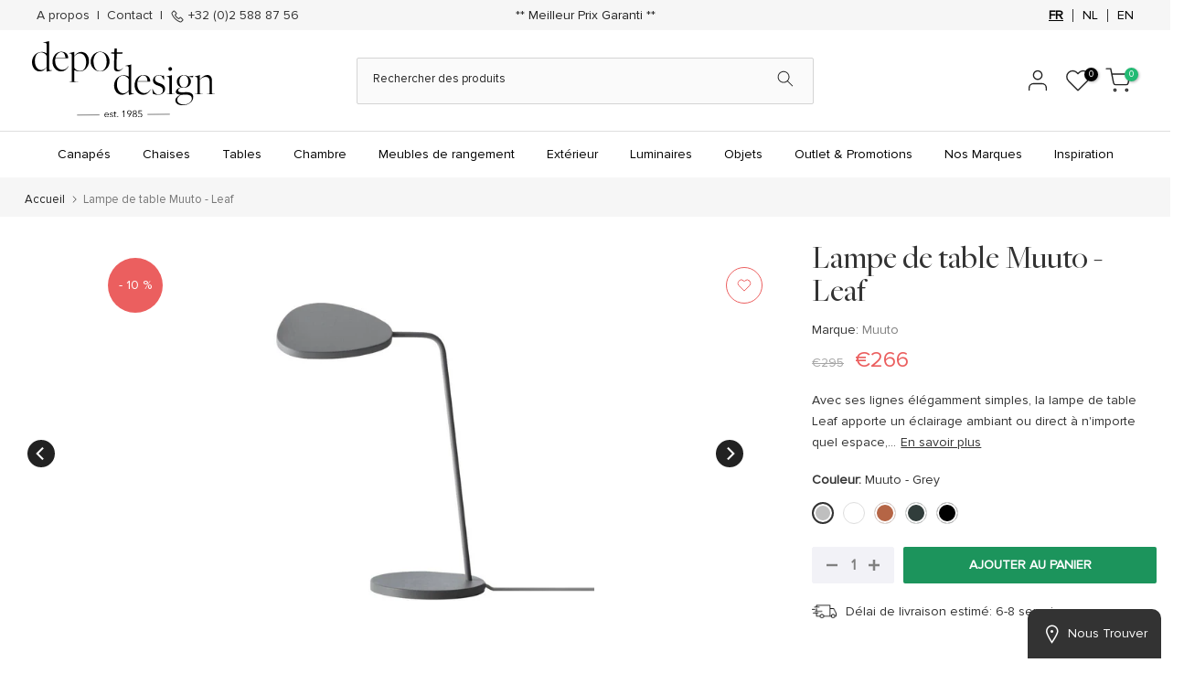

--- FILE ---
content_type: text/html; charset=utf-8
request_url: https://depot-design.eu/products/lampe-de-table-muuto-leaf
body_size: 187923
content:
<!doctype html><html
  class="t4sp-theme t4s-wrapper__full_width rtl_false swatch_color_style_2 pr_border_style_1 pr_img_effect_2 enable_eff_img1_true badge_shape_1 css_for_wis_app_true shadow_round_img_false t4s-header__categories is-remove-unavai-1 t4_compare_false t4s-cart-count-0 t4s-pr-ellipsis-true
 no-js"
  lang="fr"
  
>
  <head>
	<script src="//depot-design.eu/cdn/shop/files/pandectes-rules.js?v=5066828679664338049"></script>
	
	
	
      <script src="https://code.jquery.com/jquery-3.7.1.min.js" integrity="sha256-/JqT3SQfawRcv/BIHPThkBvs0OEvtFFmqPF/lYI/Cxo=" crossorigin="anonymous"></script> 
    <!-- Google Tag Manager -->
<script>(function(w,d,s,l,i){w[l]=w[l]||[];w[l].push({'gtm.start':
new Date().getTime(),event:'gtm.js'});var f=d.getElementsByTagName(s)[0],
j=d.createElement(s),dl=l!='dataLayer'?'&l='+l:'';j.async=true;j.src=
'https://www.googletagmanager.com/gtm.js?id='+i+dl;f.parentNode.insertBefore(j,f);
})(window,document,'script','dataLayer','GTM-PPGVCLQ');</script>
<!-- End Google Tag Manager -->
<script>
//  $(document).ready(function() {
//     $('.globo-form-app .footer button.submit').click(function(){
//         var emailInput = $('.globo-form-app .g-container input[name="email"]').val();
//         console.log(emailInput);
//     });
//     var form = document.querySelector('.globo-form-app .g-container');    
//     if (form) {
//         form.addEventListener('submit', function(event) {
//             var emailInput = document.querySelector('.globo-form-app .g-container input[name="email"]').value;
//            console.log(emailInput)
//             window.dataLayer = window.dataLayer || [];
//             window.dataLayer.push({
//                 'event': 'globo_form_submit',
//                 'event_category': 'Form Builder by Globo',
//                 'event_action': 'Submit',
//                 'event_label': 'Contact us form',
//                 'email': emailInput
//             });
//             console.log(window.dataLayer);
//         });
//     }
// });
document.addEventListener("globo.formbuilder.form.submitted", function(e) {
    var emailInput = document.querySelector('.globo-form-app .g-container input[name="email"]').value;
    window.dataLayer = window.dataLayer || [];
    window.dataLayer.push({
        'event': 'globo_form_submit',
        'event_category': 'Form Builder by Globo',
        'event_action': 'Submit',
        'event_label': 'Contact us form',
        'email': emailInput
    });

    console.log("GTM event pushed:", window.dataLayer);
});

</script>
 
<meta charset="utf-8">
    <meta http-equiv="X-UA-Compatible" content="IE=edge">
    <meta
      name="viewport"
      content="width=device-width, initial-scale=1, height=device-height, minimum-scale=1.0, maximum-scale=1.0"
    >
    <meta name="theme-color" content="#fff">
    <link rel="canonical" href="https://depot-design.eu/products/lampe-de-table-muuto-leaf">
    <link rel="preconnect" href="https://cdn.shopify.com" crossorigin><link rel="shortcut icon" type="image/png" href="//depot-design.eu/cdn/shop/files/favicon.jpg?v=1740436237&width=32"><link rel="preconnect" href="https://fonts.shopifycdn.com" crossorigin><title>Lampe de table Muuto - Leaf &ndash; Depot Design</title>
      <meta
        name="description"
        content="Avec ses lignes élégamment simples, la lampe de table Leaf apporte un éclairage ambiant ou direct à n&#39;importe quel espace, grâce à sa forme organique inspirée des feuilles d&#39;un arbre. Le design comprend une lampe LED à gradation et une tête pivotante, permettant à l&#39;utilisateur de positionner la lumière comme il le sou"
      ><meta name="keywords" content="Lampe de table Muuto - Leaf, Depot Design, depot-design.eu"/><meta name="author" content="Depot Design">

<meta property="og:site_name" content="Depot Design">
<meta property="og:url" content="https://depot-design.eu/products/lampe-de-table-muuto-leaf">
<meta property="og:title" content="Lampe de table Muuto - Leaf">
<meta property="og:type" content="product">
<meta property="og:description" content="Avec ses lignes élégamment simples, la lampe de table Leaf apporte un éclairage ambiant ou direct à n&#39;importe quel espace, grâce à sa forme organique inspirée des feuilles d&#39;un arbre. Le design comprend une lampe LED à gradation et une tête pivotante, permettant à l&#39;utilisateur de positionner la lumière comme il le sou"><meta property="og:image" content="http://depot-design.eu/cdn/shop/products/17447.jpg?v=1709395700">
  <meta property="og:image:secure_url" content="https://depot-design.eu/cdn/shop/products/17447.jpg?v=1709395700">
  <meta property="og:image:width" content="1200">
  <meta property="og:image:height" content="1200"><meta property="og:price:amount" content="266">
  <meta property="og:price:currency" content="EUR"><meta name="twitter:card" content="summary_large_image">
<meta name="twitter:title" content="Lampe de table Muuto - Leaf">
<meta name="twitter:description" content="Avec ses lignes élégamment simples, la lampe de table Leaf apporte un éclairage ambiant ou direct à n&#39;importe quel espace, grâce à sa forme organique inspirée des feuilles d&#39;un arbre. Le design comprend une lampe LED à gradation et une tête pivotante, permettant à l&#39;utilisateur de positionner la lumière comme il le sou"><script src="//depot-design.eu/cdn/shop/t/34/assets/lazysizes.min.js?v=83289260111445824691735668313" async="async"></script>
    <script src="//depot-design.eu/cdn/shop/t/34/assets/global.min.js?v=166232384061796073191735668296" defer="defer"></script>
    <script>window.performance && window.performance.mark && window.performance.mark('shopify.content_for_header.start');</script><meta name="google-site-verification" content="XKpdt5KI0YmO3GaoGX67uQ4JxzkemhhGpZvKepLiWN8">
<meta id="shopify-digital-wallet" name="shopify-digital-wallet" content="/72474951978/digital_wallets/dialog">
<meta name="shopify-checkout-api-token" content="05d7e9848f82a9eb47d88ed44f9de3b9">
<meta id="in-context-paypal-metadata" data-shop-id="72474951978" data-venmo-supported="false" data-environment="production" data-locale="fr_FR" data-paypal-v4="true" data-currency="EUR">
<link rel="alternate" hreflang="x-default" href="https://depot-design.eu/products/lampe-de-table-muuto-leaf">
<link rel="alternate" hreflang="fr" href="https://depot-design.eu/products/lampe-de-table-muuto-leaf">
<link rel="alternate" hreflang="nl" href="https://depot-design.eu/nl/products/tafel-lamp-muuto-leaf">
<link rel="alternate" hreflang="en" href="https://depot-design.eu/en/products/lampe-de-table-muuto-leaf">
<link rel="alternate" type="application/json+oembed" href="https://depot-design.eu/products/lampe-de-table-muuto-leaf.oembed">
<script async="async" src="/checkouts/internal/preloads.js?locale=fr-BE"></script>
<script id="apple-pay-shop-capabilities" type="application/json">{"shopId":72474951978,"countryCode":"BE","currencyCode":"EUR","merchantCapabilities":["supports3DS"],"merchantId":"gid:\/\/shopify\/Shop\/72474951978","merchantName":"Depot Design","requiredBillingContactFields":["postalAddress","email","phone"],"requiredShippingContactFields":["postalAddress","email","phone"],"shippingType":"shipping","supportedNetworks":["visa","maestro","masterCard","amex"],"total":{"type":"pending","label":"Depot Design","amount":"1.00"},"shopifyPaymentsEnabled":true,"supportsSubscriptions":true}</script>
<script id="shopify-features" type="application/json">{"accessToken":"05d7e9848f82a9eb47d88ed44f9de3b9","betas":["rich-media-storefront-analytics"],"domain":"depot-design.eu","predictiveSearch":true,"shopId":72474951978,"locale":"fr"}</script>
<script>var Shopify = Shopify || {};
Shopify.shop = "depot-design.myshopify.com";
Shopify.locale = "fr";
Shopify.currency = {"active":"EUR","rate":"1.0"};
Shopify.country = "BE";
Shopify.theme = {"name":"Kalles 4.1.3 official - English Translated","id":174177943850,"schema_name":"Kalles","schema_version":"4.1.3","theme_store_id":null,"role":"main"};
Shopify.theme.handle = "null";
Shopify.theme.style = {"id":null,"handle":null};
Shopify.cdnHost = "depot-design.eu/cdn";
Shopify.routes = Shopify.routes || {};
Shopify.routes.root = "/";</script>
<script type="module">!function(o){(o.Shopify=o.Shopify||{}).modules=!0}(window);</script>
<script>!function(o){function n(){var o=[];function n(){o.push(Array.prototype.slice.apply(arguments))}return n.q=o,n}var t=o.Shopify=o.Shopify||{};t.loadFeatures=n(),t.autoloadFeatures=n()}(window);</script>
<script id="shop-js-analytics" type="application/json">{"pageType":"product"}</script>
<script defer="defer" async type="module" src="//depot-design.eu/cdn/shopifycloud/shop-js/modules/v2/client.init-shop-cart-sync_DyYWCJny.fr.esm.js"></script>
<script defer="defer" async type="module" src="//depot-design.eu/cdn/shopifycloud/shop-js/modules/v2/chunk.common_BDBm0ZZC.esm.js"></script>
<script type="module">
  await import("//depot-design.eu/cdn/shopifycloud/shop-js/modules/v2/client.init-shop-cart-sync_DyYWCJny.fr.esm.js");
await import("//depot-design.eu/cdn/shopifycloud/shop-js/modules/v2/chunk.common_BDBm0ZZC.esm.js");

  window.Shopify.SignInWithShop?.initShopCartSync?.({"fedCMEnabled":true,"windoidEnabled":true});

</script>
<script>(function() {
  var isLoaded = false;
  function asyncLoad() {
    if (isLoaded) return;
    isLoaded = true;
    var urls = ["https:\/\/sbzstag.cirkleinc.com\/?shop=depot-design.myshopify.com","https:\/\/chimpstatic.com\/mcjs-connected\/js\/users\/744798faacf6dd44f2463f05d\/9a56b1f37d0dbd4de8f59d59f.js?shop=depot-design.myshopify.com"];
    for (var i = 0; i < urls.length; i++) {
      var s = document.createElement('script');
      s.type = 'text/javascript';
      s.async = true;
      s.src = urls[i];
      var x = document.getElementsByTagName('script')[0];
      x.parentNode.insertBefore(s, x);
    }
  };
  if(window.attachEvent) {
    window.attachEvent('onload', asyncLoad);
  } else {
    window.addEventListener('load', asyncLoad, false);
  }
})();</script>
<script id="__st">var __st={"a":72474951978,"offset":3600,"reqid":"fa55e131-1236-4a18-8467-82c758eba0b6-1768881653","pageurl":"depot-design.eu\/products\/lampe-de-table-muuto-leaf","u":"14d3b56cabf0","p":"product","rtyp":"product","rid":8248353456426};</script>
<script>window.ShopifyPaypalV4VisibilityTracking = true;</script>
<script id="captcha-bootstrap">!function(){'use strict';const t='contact',e='account',n='new_comment',o=[[t,t],['blogs',n],['comments',n],[t,'customer']],c=[[e,'customer_login'],[e,'guest_login'],[e,'recover_customer_password'],[e,'create_customer']],r=t=>t.map((([t,e])=>`form[action*='/${t}']:not([data-nocaptcha='true']) input[name='form_type'][value='${e}']`)).join(','),a=t=>()=>t?[...document.querySelectorAll(t)].map((t=>t.form)):[];function s(){const t=[...o],e=r(t);return a(e)}const i='password',u='form_key',d=['recaptcha-v3-token','g-recaptcha-response','h-captcha-response',i],f=()=>{try{return window.sessionStorage}catch{return}},m='__shopify_v',_=t=>t.elements[u];function p(t,e,n=!1){try{const o=window.sessionStorage,c=JSON.parse(o.getItem(e)),{data:r}=function(t){const{data:e,action:n}=t;return t[m]||n?{data:e,action:n}:{data:t,action:n}}(c);for(const[e,n]of Object.entries(r))t.elements[e]&&(t.elements[e].value=n);n&&o.removeItem(e)}catch(o){console.error('form repopulation failed',{error:o})}}const l='form_type',E='cptcha';function T(t){t.dataset[E]=!0}const w=window,h=w.document,L='Shopify',v='ce_forms',y='captcha';let A=!1;((t,e)=>{const n=(g='f06e6c50-85a8-45c8-87d0-21a2b65856fe',I='https://cdn.shopify.com/shopifycloud/storefront-forms-hcaptcha/ce_storefront_forms_captcha_hcaptcha.v1.5.2.iife.js',D={infoText:'Protégé par hCaptcha',privacyText:'Confidentialité',termsText:'Conditions'},(t,e,n)=>{const o=w[L][v],c=o.bindForm;if(c)return c(t,g,e,D).then(n);var r;o.q.push([[t,g,e,D],n]),r=I,A||(h.body.append(Object.assign(h.createElement('script'),{id:'captcha-provider',async:!0,src:r})),A=!0)});var g,I,D;w[L]=w[L]||{},w[L][v]=w[L][v]||{},w[L][v].q=[],w[L][y]=w[L][y]||{},w[L][y].protect=function(t,e){n(t,void 0,e),T(t)},Object.freeze(w[L][y]),function(t,e,n,w,h,L){const[v,y,A,g]=function(t,e,n){const i=e?o:[],u=t?c:[],d=[...i,...u],f=r(d),m=r(i),_=r(d.filter((([t,e])=>n.includes(e))));return[a(f),a(m),a(_),s()]}(w,h,L),I=t=>{const e=t.target;return e instanceof HTMLFormElement?e:e&&e.form},D=t=>v().includes(t);t.addEventListener('submit',(t=>{const e=I(t);if(!e)return;const n=D(e)&&!e.dataset.hcaptchaBound&&!e.dataset.recaptchaBound,o=_(e),c=g().includes(e)&&(!o||!o.value);(n||c)&&t.preventDefault(),c&&!n&&(function(t){try{if(!f())return;!function(t){const e=f();if(!e)return;const n=_(t);if(!n)return;const o=n.value;o&&e.removeItem(o)}(t);const e=Array.from(Array(32),(()=>Math.random().toString(36)[2])).join('');!function(t,e){_(t)||t.append(Object.assign(document.createElement('input'),{type:'hidden',name:u})),t.elements[u].value=e}(t,e),function(t,e){const n=f();if(!n)return;const o=[...t.querySelectorAll(`input[type='${i}']`)].map((({name:t})=>t)),c=[...d,...o],r={};for(const[a,s]of new FormData(t).entries())c.includes(a)||(r[a]=s);n.setItem(e,JSON.stringify({[m]:1,action:t.action,data:r}))}(t,e)}catch(e){console.error('failed to persist form',e)}}(e),e.submit())}));const S=(t,e)=>{t&&!t.dataset[E]&&(n(t,e.some((e=>e===t))),T(t))};for(const o of['focusin','change'])t.addEventListener(o,(t=>{const e=I(t);D(e)&&S(e,y())}));const B=e.get('form_key'),M=e.get(l),P=B&&M;t.addEventListener('DOMContentLoaded',(()=>{const t=y();if(P)for(const e of t)e.elements[l].value===M&&p(e,B);[...new Set([...A(),...v().filter((t=>'true'===t.dataset.shopifyCaptcha))])].forEach((e=>S(e,t)))}))}(h,new URLSearchParams(w.location.search),n,t,e,['guest_login'])})(!0,!0)}();</script>
<script integrity="sha256-4kQ18oKyAcykRKYeNunJcIwy7WH5gtpwJnB7kiuLZ1E=" data-source-attribution="shopify.loadfeatures" defer="defer" src="//depot-design.eu/cdn/shopifycloud/storefront/assets/storefront/load_feature-a0a9edcb.js" crossorigin="anonymous"></script>
<script data-source-attribution="shopify.dynamic_checkout.dynamic.init">var Shopify=Shopify||{};Shopify.PaymentButton=Shopify.PaymentButton||{isStorefrontPortableWallets:!0,init:function(){window.Shopify.PaymentButton.init=function(){};var t=document.createElement("script");t.src="https://depot-design.eu/cdn/shopifycloud/portable-wallets/latest/portable-wallets.fr.js",t.type="module",document.head.appendChild(t)}};
</script>
<script data-source-attribution="shopify.dynamic_checkout.buyer_consent">
  function portableWalletsHideBuyerConsent(e){var t=document.getElementById("shopify-buyer-consent"),n=document.getElementById("shopify-subscription-policy-button");t&&n&&(t.classList.add("hidden"),t.setAttribute("aria-hidden","true"),n.removeEventListener("click",e))}function portableWalletsShowBuyerConsent(e){var t=document.getElementById("shopify-buyer-consent"),n=document.getElementById("shopify-subscription-policy-button");t&&n&&(t.classList.remove("hidden"),t.removeAttribute("aria-hidden"),n.addEventListener("click",e))}window.Shopify?.PaymentButton&&(window.Shopify.PaymentButton.hideBuyerConsent=portableWalletsHideBuyerConsent,window.Shopify.PaymentButton.showBuyerConsent=portableWalletsShowBuyerConsent);
</script>
<script data-source-attribution="shopify.dynamic_checkout.cart.bootstrap">document.addEventListener("DOMContentLoaded",(function(){function t(){return document.querySelector("shopify-accelerated-checkout-cart, shopify-accelerated-checkout")}if(t())Shopify.PaymentButton.init();else{new MutationObserver((function(e,n){t()&&(Shopify.PaymentButton.init(),n.disconnect())})).observe(document.body,{childList:!0,subtree:!0})}}));
</script>
<link id="shopify-accelerated-checkout-styles" rel="stylesheet" media="screen" href="https://depot-design.eu/cdn/shopifycloud/portable-wallets/latest/accelerated-checkout-backwards-compat.css" crossorigin="anonymous">
<style id="shopify-accelerated-checkout-cart">
        #shopify-buyer-consent {
  margin-top: 1em;
  display: inline-block;
  width: 100%;
}

#shopify-buyer-consent.hidden {
  display: none;
}

#shopify-subscription-policy-button {
  background: none;
  border: none;
  padding: 0;
  text-decoration: underline;
  font-size: inherit;
  cursor: pointer;
}

#shopify-subscription-policy-button::before {
  box-shadow: none;
}

      </style>

<script>window.performance && window.performance.mark && window.performance.mark('shopify.content_for_header.end');</script>
<link rel="preload" as="font" href="//depot-design.eu/cdn/fonts/poppins/poppins_n4.0ba78fa5af9b0e1a374041b3ceaadf0a43b41362.woff2" type="font/woff2" crossorigin><link rel="preload" as="font" href="//depot-design.eu/cdn/fonts/poppins/poppins_n4.0ba78fa5af9b0e1a374041b3ceaadf0a43b41362.woff2" type="font/woff2" crossorigin><link rel="preload" as="font" href="//depot-design.eu/cdn/fonts/poppins/poppins_n4.0ba78fa5af9b0e1a374041b3ceaadf0a43b41362.woff2" type="font/woff2" crossorigin><link href="//depot-design.eu/cdn/shop/t/34/assets/base.css?v=38489189636192504121735668258" rel="stylesheet" type="text/css" media="all" /><style data-shopify>@font-face {
  font-family: Poppins;
  font-weight: 100;
  font-style: normal;
  font-display: swap;
  src: url("//depot-design.eu/cdn/fonts/poppins/poppins_n1.91f1f2f2f3840810961af59e3a012dcc97d8ef59.woff2") format("woff2"),
       url("//depot-design.eu/cdn/fonts/poppins/poppins_n1.58d050ae3fe39914ce84b159a8c37ae874d01bfc.woff") format("woff");
}
@font-face {
  font-family: Poppins;
  font-weight: 100;
  font-style: italic;
  font-display: swap;
  src: url("//depot-design.eu/cdn/fonts/poppins/poppins_i1.12212c673bc6295d62eea1ca2437af51233e5e67.woff2") format("woff2"),
       url("//depot-design.eu/cdn/fonts/poppins/poppins_i1.57d27b035fa9c9ec7ce7020cd2ed80055da92d77.woff") format("woff");
}
@font-face {
  font-family: Poppins;
  font-weight: 200;
  font-style: normal;
  font-display: swap;
  src: url("//depot-design.eu/cdn/fonts/poppins/poppins_n2.99893b093cc6b797a8baf99180056d9e77320b68.woff2") format("woff2"),
       url("//depot-design.eu/cdn/fonts/poppins/poppins_n2.c218f0380a81801a28158673003c167a54d2d69c.woff") format("woff");
}
@font-face {
  font-family: Poppins;
  font-weight: 200;
  font-style: italic;
  font-display: swap;
  src: url("//depot-design.eu/cdn/fonts/poppins/poppins_i2.7783fc51c19908d12281d3f99718d10ab5348963.woff2") format("woff2"),
       url("//depot-design.eu/cdn/fonts/poppins/poppins_i2.34fc94f042b7f47b1448d25c4247572d2f33189b.woff") format("woff");
}
@font-face {
  font-family: Poppins;
  font-weight: 300;
  font-style: normal;
  font-display: swap;
  src: url("//depot-design.eu/cdn/fonts/poppins/poppins_n3.05f58335c3209cce17da4f1f1ab324ebe2982441.woff2") format("woff2"),
       url("//depot-design.eu/cdn/fonts/poppins/poppins_n3.6971368e1f131d2c8ff8e3a44a36b577fdda3ff5.woff") format("woff");
}
@font-face {
  font-family: Poppins;
  font-weight: 300;
  font-style: italic;
  font-display: swap;
  src: url("//depot-design.eu/cdn/fonts/poppins/poppins_i3.8536b4423050219f608e17f134fe9ea3b01ed890.woff2") format("woff2"),
       url("//depot-design.eu/cdn/fonts/poppins/poppins_i3.0f4433ada196bcabf726ed78f8e37e0995762f7f.woff") format("woff");
}
@font-face {
  font-family: Poppins;
  font-weight: 400;
  font-style: normal;
  font-display: swap;
  src: url("//depot-design.eu/cdn/fonts/poppins/poppins_n4.0ba78fa5af9b0e1a374041b3ceaadf0a43b41362.woff2") format("woff2"),
       url("//depot-design.eu/cdn/fonts/poppins/poppins_n4.214741a72ff2596839fc9760ee7a770386cf16ca.woff") format("woff");
}
@font-face {
  font-family: Poppins;
  font-weight: 400;
  font-style: italic;
  font-display: swap;
  src: url("//depot-design.eu/cdn/fonts/poppins/poppins_i4.846ad1e22474f856bd6b81ba4585a60799a9f5d2.woff2") format("woff2"),
       url("//depot-design.eu/cdn/fonts/poppins/poppins_i4.56b43284e8b52fc64c1fd271f289a39e8477e9ec.woff") format("woff");
}
@font-face {
  font-family: Poppins;
  font-weight: 500;
  font-style: normal;
  font-display: swap;
  src: url("//depot-design.eu/cdn/fonts/poppins/poppins_n5.ad5b4b72b59a00358afc706450c864c3c8323842.woff2") format("woff2"),
       url("//depot-design.eu/cdn/fonts/poppins/poppins_n5.33757fdf985af2d24b32fcd84c9a09224d4b2c39.woff") format("woff");
}
@font-face {
  font-family: Poppins;
  font-weight: 500;
  font-style: italic;
  font-display: swap;
  src: url("//depot-design.eu/cdn/fonts/poppins/poppins_i5.6acfce842c096080e34792078ef3cb7c3aad24d4.woff2") format("woff2"),
       url("//depot-design.eu/cdn/fonts/poppins/poppins_i5.a49113e4fe0ad7fd7716bd237f1602cbec299b3c.woff") format("woff");
}
@font-face {
  font-family: Poppins;
  font-weight: 600;
  font-style: normal;
  font-display: swap;
  src: url("//depot-design.eu/cdn/fonts/poppins/poppins_n6.aa29d4918bc243723d56b59572e18228ed0786f6.woff2") format("woff2"),
       url("//depot-design.eu/cdn/fonts/poppins/poppins_n6.5f815d845fe073750885d5b7e619ee00e8111208.woff") format("woff");
}
@font-face {
  font-family: Poppins;
  font-weight: 600;
  font-style: italic;
  font-display: swap;
  src: url("//depot-design.eu/cdn/fonts/poppins/poppins_i6.bb8044d6203f492888d626dafda3c2999253e8e9.woff2") format("woff2"),
       url("//depot-design.eu/cdn/fonts/poppins/poppins_i6.e233dec1a61b1e7dead9f920159eda42280a02c3.woff") format("woff");
}
@font-face {
  font-family: Poppins;
  font-weight: 700;
  font-style: normal;
  font-display: swap;
  src: url("//depot-design.eu/cdn/fonts/poppins/poppins_n7.56758dcf284489feb014a026f3727f2f20a54626.woff2") format("woff2"),
       url("//depot-design.eu/cdn/fonts/poppins/poppins_n7.f34f55d9b3d3205d2cd6f64955ff4b36f0cfd8da.woff") format("woff");
}
@font-face {
  font-family: Poppins;
  font-weight: 700;
  font-style: italic;
  font-display: swap;
  src: url("//depot-design.eu/cdn/fonts/poppins/poppins_i7.42fd71da11e9d101e1e6c7932199f925f9eea42d.woff2") format("woff2"),
       url("//depot-design.eu/cdn/fonts/poppins/poppins_i7.ec8499dbd7616004e21155106d13837fff4cf556.woff") format("woff");
}
@font-face {
  font-family: Poppins;
  font-weight: 800;
  font-style: normal;
  font-display: swap;
  src: url("//depot-design.eu/cdn/fonts/poppins/poppins_n8.580200d05bca09e2e0c6f4c922047c227dfa8e8c.woff2") format("woff2"),
       url("//depot-design.eu/cdn/fonts/poppins/poppins_n8.f4450f472fdcbe9e829f3583ebd559988f5a3d25.woff") format("woff");
}
@font-face {
  font-family: Poppins;
  font-weight: 800;
  font-style: italic;
  font-display: swap;
  src: url("//depot-design.eu/cdn/fonts/poppins/poppins_i8.55af7c89c62b8603457a34c5936ad3b39f67e29c.woff2") format("woff2"),
       url("//depot-design.eu/cdn/fonts/poppins/poppins_i8.1143b85f67a233999703c64471299cee6bc83160.woff") format("woff");
}
@font-face {
  font-family: Poppins;
  font-weight: 900;
  font-style: normal;
  font-display: swap;
  src: url("//depot-design.eu/cdn/fonts/poppins/poppins_n9.eb6b9ef01b62e777a960bfd02fc9fb4918cd3eab.woff2") format("woff2"),
       url("//depot-design.eu/cdn/fonts/poppins/poppins_n9.6501a5bd018e348b6d5d6e8c335f9e7d32a80c36.woff") format("woff");
}
@font-face {
  font-family: Poppins;
  font-weight: 900;
  font-style: italic;
  font-display: swap;
  src: url("//depot-design.eu/cdn/fonts/poppins/poppins_i9.c9d778054c6973c207cbc167d4355fd67c665d16.woff2") format("woff2"),
       url("//depot-design.eu/cdn/fonts/poppins/poppins_i9.67b02f99c1e5afe159943a603851cb6b6276ba49.woff") format("woff");
}
:root {
        
         /* CSS Variables */
        --wrapper-mw      : 1420px;
        --font-family-1   : Poppins, sans-serif;;
        --font-family-2   : Poppins, sans-serif;;
        --font-family-3   : Poppins, sans-serif;;
        --font-body-family   : Poppins, sans-serif;;
        --font-heading-family: Poppins, sans-serif;;
       
        
        --t4s-success-color       : #428445;
        --t4s-success-color-rgb   : 66, 132, 69;
        --t4s-warning-color       : #e0b252;
        --t4s-warning-color-rgb   : 224, 178, 82;
        --t4s-error-color         : #EB001B;
        --t4s-error-color-rgb     : 235, 0, 27;
        --t4s-light-color         : #ffffff;
        --t4s-dark-color          : #222222;
        --t4s-highlight-color     : #ec0101;
        --t4s-tooltip-background  : #383838;
        --t4s-tooltip-color       : #fff;
        --primary-sw-color        : #333;
        --primary-sw-color-rgb    : 51, 51, 51;
        --border-sw-color         : #ddd;
        --secondary-sw-color      : #878787;
        --primary-price-color     : #eb5f5f;
        --secondary-price-color   : #878787;
        
        --t4s-body-background     : #fff;
        --text-color              : #333333;
        --text-color-rgb          : 51, 51, 51;
        --heading-color           : #333333;
        --accent-color            : #333333;
        --accent-color-rgb        : 51, 51, 51;
        --accent-color-darken     : #0d0d0d;
        --accent-color-hover      : var(--accent-color-darken);
        --secondary-color         : #808080;
        --secondary-color-rgb     : 128, 128, 128;
        --link-color              : #878787;
        --link-color-hover        : #808080;
        --border-color            : #ddd;
        --border-color-rgb        : 221, 221, 221;
        --border-primary-color    : #333;
        --button-background       : #333;
        --button-color            : #fff;
        --button-background-hover : #333333;
        --button-color-hover      : #fff;

        --sale-badge-background    : #eb5f5f;
        --sale-badge-color         : #fff;
        --new-badge-background     : #109533;
        --new-badge-color          : #fff;
        --preorder-badge-background: #0774d7;
        --preorder-badge-color     : #fff;
        --soldout-badge-background : #999999;
        --soldout-badge-color      : #fff;
        --custom-badge-background  : #00A500;
        --custom-badge-color       : #fff;/* Shopify related variables */
        --payment-terms-background-color: ;
        
        --lz-background: #f5f5f5;
        --lz-img: url("//depot-design.eu/cdn/shop/t/34/assets/t4s_loader.svg?v=21452843680654493511735668434");}

    html {
      font-size: 62.5%;
      height: 100%;
    }

    body {
      margin: 0;
      overflow-x: hidden;
      font-size:14px;
      letter-spacing: 0px;
      color: var(--text-color);
      font-family: var(--font-body-family);
      line-height: 1.7;
      font-weight: 400;
      -webkit-font-smoothing: auto;
      -moz-osx-font-smoothing: auto;
    }
    /*
    @media screen and (min-width: 750px) {
      body {
        font-size: 1.6rem;
      }
    }
    */

    h1, h2, h3, h4, h5, h6, .t4s_as_title {
      color: var(--heading-color);
      font-family: var(--font-heading-family);
      line-height: 1.4;
      font-weight: 500;
      letter-spacing: 0px;
    }
    h1 { font-size: 50px }
    h2 { font-size: 29px }
    h3 { font-size: 23px }
    h4 { font-size: 18px }
    h5 { font-size: 17px }
    h6 { font-size: 16px }
    a,.t4s_as_link {
      /* font-family: var(--font-link-family); */
      color: var(--link-color);
    }
    a:hover,.t4s_as_link:hover {
      color: var(--link-color-hover);
    }
    button,
    input,
    optgroup,
    select,
    textarea {
      border-color: var(--border-color);
    }
    .t4s_as_button,
    button,
    input[type="button"]:not(.t4s-btn),
    input[type="reset"],
    input[type="submit"]:not(.t4s-btn) {
      font-family: var(--font-button-family);
      color: var(--button-color);
      background-color: var(--button-background);
      border-color: var(--button-background);
    }
    .t4s_as_button:hover,
    button:hover,
    input[type="button"]:not(.t4s-btn):hover, 
    input[type="reset"]:hover,
    input[type="submit"]:not(.t4s-btn):hover  {
      color: var(--button-color-hover);
      background-color: var(--button-background-hover);
      border-color: var(--button-background-hover);
    }
    
    .t4s-cp,.t4s-color-accent { color : var(--accent-color) }.t4s-ct,.t4s-color-text { color : var(--text-color) }.t4s-ch,.t4ss-color-heading { color : var(--heading-color) }.t4s-csecondary { color : var(--secondary-color) }
    
    .t4s-fnt-fm-1 {
      font-family: var(--font-family-1) !important;
    }
    .t4s-fnt-fm-2 {
      font-family: var(--font-family-2) !important;
    }
    .t4s-fnt-fm-3 {
      font-family: var(--font-family-3) !important;
    }
    .t4s-cr {
        color: var(--t4s-highlight-color);
    }
    .t4s-price__sale { color: var(--primary-price-color); }.t4s-fix-overflow.t4s-row { max-width: 100vw;margin-left: auto;margin-right: auto;}.lazyloadt4s-opt {opacity: 1 !important;transition: opacity 0s, transform 1s !important;}.t4s-d-block {display: block;}.t4s-d-none {display: none;}@media (min-width: 768px) {.t4s-d-md-block {display: block;}.t4s-d-md-none {display: none;}}@media (min-width: 1025px) {.t4s-d-lg-block {display: block;}.t4s-d-lg-none {display: none;}}</style><script>
 const t4sXMLHttpRequest = window.XMLHttpRequest, documentElementT4s = document.documentElement; documentElementT4s.className = documentElementT4s.className.replace('no-js', 'js');function loadImageT4s(_this) { _this.classList.add('lazyloadt4sed')};(function() { const matchMediaHoverT4s = (window.matchMedia('(-moz-touch-enabled: 1), (hover: none)')).matches; documentElementT4s.className += ((window.CSS && window.CSS.supports('(position: sticky) or (position: -webkit-sticky)')) ? ' t4sp-sticky' : ' t4sp-no-sticky'); documentElementT4s.className += matchMediaHoverT4s ? ' t4sp-no-hover' : ' t4sp-hover'; window.onpageshow = function() { if (performance.navigation.type === 2) {document.dispatchEvent(new CustomEvent('cart:refresh'))} }; if (!matchMediaHoverT4s && window.width > 1024) { document.addEventListener('mousemove', function(evt) { documentElementT4s.classList.replace('t4sp-no-hover','t4sp-hover'); document.dispatchEvent(new CustomEvent('theme:hover')); }, {once : true} ); } }());</script><!-- CSS Links Start -->
    <link href="//depot-design.eu/cdn/shop/t/34/assets/new_custom.css?v=89823428882530271371735755668" rel="stylesheet">
    <link href="//depot-design.eu/cdn/shop/t/34/assets/custom_new.css?v=38810470457128507081735668273" rel="stylesheet">
    <link href="https://cdnjs.cloudflare.com/ajax/libs/slick-carousel/1.8.1/slick.min.css" rel="stylesheet">
    <link href="https://cdnjs.cloudflare.com/ajax/libs/font-awesome/6.3.0/css/all.min.css" rel="stylesheet">

    <!-- CSS Links End -->

    <!-- javascript Links Start -->
    <script
      src="https://code.jquery.com/jquery-3.7.0.min.js"
      integrity="sha256-2Pmvv0kuTBOenSvLm6bvfBSSHrUJ+3A7x6P5Ebd07/g="
      crossorigin="anonymous"
    ></script>
    <script src="https://cdnjs.cloudflare.com/ajax/libs/slick-carousel/1.8.1/slick.min.js"></script>
    <!-- javascript Links Start -->
    
    <style>
    
      .jdgm-picture-fieldset__box-wrapper >.jdgm-media-fieldset__input {
      
          font-family: inherit !important;
      
      }
      
      .jdgm-media-fieldset__input {
      
          font-family: inherit !important;
      
      }
      
      select {
        background-image: unset !important;
      }
    </style>
    
  <!-- BEGIN app block: shopify://apps/pandectes-gdpr/blocks/banner/58c0baa2-6cc1-480c-9ea6-38d6d559556a -->
  
    
      <!-- TCF is active, scripts are loaded above -->
      
        <script>
          if (!window.PandectesRulesSettings) {
            window.PandectesRulesSettings = {"store":{"id":72474951978,"adminMode":false,"headless":false,"storefrontRootDomain":"","checkoutRootDomain":"","storefrontAccessToken":""},"banner":{"revokableTrigger":false,"cookiesBlockedByDefault":"7","hybridStrict":false,"isActive":true},"geolocation":{"auOnly":false,"brOnly":false,"caOnly":false,"chOnly":false,"euOnly":false,"jpOnly":false,"nzOnly":false,"thOnly":false,"zaOnly":false,"canadaOnly":false,"canadaLaw25":false,"canadaPipeda":false,"globalVisibility":true},"blocker":{"isActive":false,"googleConsentMode":{"isActive":true,"id":"","analyticsId":"","adStorageCategory":4,"analyticsStorageCategory":2,"functionalityStorageCategory":1,"personalizationStorageCategory":1,"securityStorageCategory":0,"customEvent":true,"redactData":true,"urlPassthrough":false,"dataLayerProperty":"dataLayer"},"facebookPixel":{"isActive":true,"id":"491984146380319","ldu":false},"microsoft":{},"clarity":{},"rakuten":{"isActive":false,"cmp":false,"ccpa":false},"gpcIsActive":false,"defaultBlocked":7,"patterns":{"whiteList":[],"blackList":{"1":[],"2":[],"4":[],"8":[]},"iframesWhiteList":[],"iframesBlackList":{"1":[],"2":[],"4":[],"8":[]},"beaconsWhiteList":[],"beaconsBlackList":{"1":[],"2":[],"4":[],"8":[]}}}};
            const rulesScript = document.createElement('script');
            window.PandectesRulesSettings.auto = true;
            rulesScript.src = "https://cdn.shopify.com/extensions/019bd5ea-1b0e-7a2f-9987-841d0997d3f9/gdpr-230/assets/pandectes-rules.js";
            const firstChild = document.head.firstChild;
            document.head.insertBefore(rulesScript, firstChild);
          }
        </script>
      
      <script>
        
          window.PandectesSettings = {"store":{"id":72474951978,"plan":"plus","theme":"Kalles 4.1.3 official - English Translated","primaryLocale":"fr","adminMode":false,"headless":false,"storefrontRootDomain":"","checkoutRootDomain":"","storefrontAccessToken":""},"tsPublished":1763637656,"declaration":{"showPurpose":false,"showProvider":false,"declIntroText":"Nous utilisons des cookies pour optimiser les fonctionnalités du site Web, analyser les performances et vous offrir une expérience personnalisée. Certains cookies sont indispensables au bon fonctionnement et au bon fonctionnement du site Web. Ces cookies ne peuvent pas être désactivés. Dans cette fenêtre, vous pouvez gérer vos préférences en matière de cookies.","showDateGenerated":true},"language":{"unpublished":[],"languageMode":"Multilingual","fallbackLanguage":"fr","languageDetection":"locale","languagesSupported":["nl","en"]},"texts":{"managed":{"headerText":{"en":"We respect your privacy","fr":"Nous respectons votre vie privée","nl":"Wij respecteren uw privacy"},"consentText":{"en":"For a better experience, Depot Design uses cookies that you accept as soon as you continue to browse our website.","fr":"Pour une meilleure expérience, Depot Design utilise notamment des cookies que vous acceptez dès que vous continuez à naviguer sur notre site web.","nl":"Voor een betere ervaring gebruikt Depot Design onder andere cookies die je accepteert zodra je verder klikt op onze website."},"linkText":{"en":"Cookie Policy","fr":"Politique en matière de cookies","nl":"Lees hier meer over ons cookiebeleid."},"imprintText":{"en":"Print","fr":"Imprimer","nl":"Afdrukken"},"googleLinkText":{"en":"Google's Privacy Terms","fr":"Conditions de confidentialité de Google","nl":"Privacyvoorwaarden van Google"},"allowButtonText":{"en":"Accept","fr":"J'accepte","nl":"Aanvaarden"},"denyButtonText":{"en":"Decline","fr":"Déclin","nl":"Afwijzen"},"dismissButtonText":{"en":"All right","fr":"D'accord","nl":"OK"},"leaveSiteButtonText":{"en":"Leave this site","fr":"Quitter ce site","nl":"Verlaat deze site"},"preferencesButtonText":{"en":"Preferences","fr":"Préférences","nl":"Voorkeuren"},"cookiePolicyText":{"en":"Cookie policy","fr":"Politique de cookies","nl":"Cookie beleid"},"preferencesPopupTitleText":{"en":"Manage consent preferences","fr":"Gérer les préférences de consentement","nl":"Toestemmingsvoorkeuren beheren"},"preferencesPopupIntroText":{"en":"We use cookies to optimize website functionality, analyze performance and provide you with a personalized experience. Some cookies are essential for the proper functioning and operation of the site. These cookies cannot be deactivated. In this window you can manage your cookie preference.","fr":"Nous utilisons des cookies pour optimiser les fonctionnalités du site Web, analyser les performances et vous offrir une expérience personnalisée. Certains cookies sont indispensables au bon fonctionnement et au bon fonctionnement du site. Ces cookies ne peuvent pas être désactivés. Dans cette fenêtre, vous pouvez gérer votre préférence de cookies.","nl":"We gebruiken cookies om de functionaliteit van de website te optimaliseren, prestaties te analyseren en u een gepersonaliseerde ervaring te bieden. Sommige cookies zijn essentieel voor het correct functioneren en de werking van de site. Deze cookies kunnen niet worden uitgeschakeld. In dit venster kunt u uw cookievoorkeur beheren."},"preferencesPopupSaveButtonText":{"en":"Save preferences","fr":"Enregistrer les préférences","nl":"Voorkeuren opslaan"},"preferencesPopupCloseButtonText":{"en":"Close","fr":"proche","nl":"Sluiten"},"preferencesPopupAcceptAllButtonText":{"en":"Accept all","fr":"Accepter tout","nl":"Accepteer alles"},"preferencesPopupRejectAllButtonText":{"en":"Reject all","fr":"Tout rejeter","nl":"Alles afwijzen"},"cookiesDetailsText":{"en":"Cookies details","fr":"Détails des cookies","nl":"Cookiegegevens"},"preferencesPopupAlwaysAllowedText":{"en":"Always allowed","fr":"Toujours activé","nl":"altijd toegestaan"},"accessSectionParagraphText":{"en":"You have the right to request access to your data at any time.","fr":"Vous avez le droit de pouvoir accéder à vos données à tout moment.","nl":"U heeft te allen tijde het recht om uw gegevens in te zien."},"accessSectionTitleText":{"en":"Data portability","fr":"Portabilité des données","nl":"Gegevensportabiliteit"},"accessSectionAccountInfoActionText":{"en":"Personal data","fr":"Données personnelles","nl":"Persoonlijke gegevens"},"accessSectionDownloadReportActionText":{"en":"Request export","fr":"Tout télécharger","nl":"Download alles"},"accessSectionGDPRRequestsActionText":{"en":"Data subject requests","fr":"Demandes des personnes concernées","nl":"Verzoeken van betrokkenen"},"accessSectionOrdersRecordsActionText":{"en":"Orders","fr":"Ordres","nl":"Bestellingen"},"rectificationSectionParagraphText":{"en":"You have the right to request your data to be updated whenever you think it is appropriate.","fr":"Vous avez le droit de demander la mise à jour de vos données chaque fois que vous le jugez approprié.","nl":"U hebt het recht om te vragen dat uw gegevens worden bijgewerkt wanneer u dat nodig acht."},"rectificationSectionTitleText":{"en":"Data Rectification","fr":"Rectification des données","nl":"Gegevens rectificatie"},"rectificationCommentPlaceholder":{"en":"Describe what you want to be updated","fr":"Décrivez ce que vous souhaitez mettre à jour","nl":"Beschrijf wat u wilt bijwerken"},"rectificationCommentValidationError":{"en":"Comment is required","fr":"Un commentaire est requis","nl":"Commentaar is verplicht"},"rectificationSectionEditAccountActionText":{"en":"Request an update","fr":"Demander une mise à jour","nl":"Vraag een update aan"},"erasureSectionTitleText":{"en":"Right to be forgotten","fr":"Droit à l'oubli","nl":"Recht om vergeten te worden"},"erasureSectionParagraphText":{"en":"You have the right to ask all your data to be erased. After that, you will no longer be able to access your account.","fr":"Vous avez le droit de demander que toutes vos données soient effacées. Après cela, vous ne pourrez plus accéder à votre compte.","nl":"U heeft het recht om al uw gegevens te laten wissen. Daarna heeft u geen toegang meer tot uw account."},"erasureSectionRequestDeletionActionText":{"en":"Request personal data deletion","fr":"Demander la suppression des données personnelles","nl":"Verzoek om verwijdering van persoonlijke gegevens"},"consentDate":{"en":"Consent date","fr":"Date de consentement","nl":"Toestemmingsdatum"},"consentId":{"en":"Consent ID","fr":"ID de consentement","nl":"Toestemmings-ID"},"consentSectionChangeConsentActionText":{"en":"Change consent preference","fr":"Modifier la préférence de consentement","nl":"Wijzig de toestemmingsvoorkeur"},"consentSectionConsentedText":{"en":"You consented to the cookies policy of this website on","fr":"Vous avez consenti à la politique de cookies de ce site Web sur","nl":"U heeft ingestemd met het cookiebeleid van deze website op:"},"consentSectionNoConsentText":{"en":"You have not consented to the cookies policy of this website.","fr":"Vous n'avez pas consenti à la politique de cookies de ce site Web.","nl":"U heeft niet ingestemd met het cookiebeleid van deze website."},"consentSectionTitleText":{"en":"Your cookie consent","fr":"Votre consentement aux cookies","nl":"Uw toestemming voor cookies"},"consentStatus":{"en":"Consent preference","fr":"Préférence de consentement","nl":"Toestemmingsvoorkeur"},"confirmationFailureMessage":{"en":"Your request was not verified. Please try again and if problem persists, contact store owner for assistance","fr":"Votre demande n'a pas été vérifiée. Veuillez réessayer et si le problème persiste, contactez le propriétaire du magasin pour obtenir de l'aide","nl":"Uw verzoek is niet geverifieerd. Probeer het opnieuw en als het probleem aanhoudt, neem dan contact op met de winkeleigenaar voor hulp"},"confirmationFailureTitle":{"en":"A problem occurred","fr":"Un problème est survenu","nl":"Er is een probleem opgetreden"},"confirmationSuccessMessage":{"en":"We will soon get back to you as to your request.","fr":"Nous reviendrons rapidement vers vous quant à votre demande.","nl":"We zullen spoedig contact met u opnemen over uw verzoek."},"confirmationSuccessTitle":{"en":"Your request is verified","fr":"Votre demande est vérifiée","nl":"Uw verzoek is geverifieerd"},"guestsSupportEmailFailureMessage":{"en":"Your request was not submitted. Please try again and if problem persists, contact store owner for assistance.","fr":"Votre demande n'a pas été soumise. Veuillez réessayer et si le problème persiste, contactez le propriétaire du magasin pour obtenir de l'aide.","nl":"Uw verzoek is niet ingediend. Probeer het opnieuw en als het probleem aanhoudt, neem dan contact op met de winkeleigenaar voor hulp."},"guestsSupportEmailFailureTitle":{"en":"A problem occurred","fr":"Un problème est survenu","nl":"Er is een probleem opgetreden"},"guestsSupportEmailPlaceholder":{"en":"E-mail address","fr":"Adresse e-mail","nl":"E-mailadres"},"guestsSupportEmailSuccessMessage":{"en":"If you are registered as a customer of this store, you will soon receive an email with instructions on how to proceed.","fr":"Si vous êtes inscrit en tant que client de ce magasin, vous recevrez bientôt un e-mail avec des instructions sur la marche à suivre.","nl":"Als je bent geregistreerd als klant van deze winkel, ontvang je binnenkort een e-mail met instructies over hoe je verder kunt gaan."},"guestsSupportEmailSuccessTitle":{"en":"Thank you for your request","fr":"Merci pour votre requête","nl":"dankjewel voor je aanvraag"},"guestsSupportEmailValidationError":{"en":"Email is not valid","fr":"L'email n'est pas valide","nl":"E-mail is niet geldig"},"guestsSupportInfoText":{"en":"Please login with your customer account to further proceed.","fr":"Veuillez vous connecter avec votre compte client pour continuer.","nl":"Log in met uw klantaccount om verder te gaan."},"submitButton":{"en":"Submit","fr":"Soumettre","nl":"Indienen"},"submittingButton":{"en":"Submitting...","fr":"Soumission...","nl":"Verzenden..."},"cancelButton":{"en":"Cancel","fr":"Annuler","nl":"Annuleren"},"declIntroText":{"en":"We use cookies to optimize website functionality, analyze the performance, and provide personalized experience to you. Some cookies are essential to make the website operate and function correctly. Those cookies cannot be disabled. In this window you can manage your preference of cookies.","fr":"Nous utilisons des cookies pour optimiser les fonctionnalités du site Web, analyser les performances et vous offrir une expérience personnalisée. Certains cookies sont indispensables au bon fonctionnement et au bon fonctionnement du site Web. Ces cookies ne peuvent pas être désactivés. Dans cette fenêtre, vous pouvez gérer vos préférences en matière de cookies.","nl":"We gebruiken cookies om de functionaliteit van de website te optimaliseren, prestaties te analyseren en u een gepersonaliseerde ervaring te bieden. Sommige cookies zijn essentieel voor het correct functioneren van de website. Deze cookies kunnen niet worden uitgeschakeld. In dit venster kunt u uw cookievoorkeuren beheren."},"declName":{"en":"Name","fr":"Nom","nl":"Naam"},"declPurpose":{"en":"Purpose","fr":"But","nl":"Doel"},"declType":{"en":"Type","fr":"Type","nl":"Type"},"declRetention":{"en":"Retention","fr":"Rétention","nl":"Behoud"},"declProvider":{"en":"Provider","fr":"Fournisseur","nl":"Aanbieder"},"declFirstParty":{"en":"First-party","fr":"Première partie","nl":"Directe"},"declThirdParty":{"en":"Third-party","fr":"Tierce partie","nl":"Derde partij"},"declSeconds":{"en":"seconds","fr":"secondes","nl":"seconden"},"declMinutes":{"en":"minutes","fr":"minutes","nl":"minuten"},"declHours":{"en":"hours","fr":"heures","nl":"uur"},"declDays":{"en":"days","fr":"jours","nl":"dagen"},"declWeeks":{"en":"week(s)","fr":"semaine(s)","nl":"week(en)"},"declMonths":{"en":"months","fr":"mois","nl":"maanden"},"declYears":{"en":"years","fr":"années","nl":"jaren"},"declSession":{"en":"Session","fr":"Session","nl":"Sessie"},"declDomain":{"en":"Domain","fr":"Domaine","nl":"Domein"},"declPath":{"en":"Path","fr":"Chemin","nl":"Pad"}},"categories":{"strictlyNecessaryCookiesTitleText":{"en":"Strictly necessary cookies","fr":"Cookies strictement nécessaires","nl":"Strikt noodzakelijke cookies"},"strictlyNecessaryCookiesDescriptionText":{"en":"These cookies are essential in order to enable you to move around the website and use its features, such as accessing secure areas of the website. The website cannot function properly without these cookies.","fr":"Ces cookies sont essentiels pour vous permettre de vous déplacer sur le site Web et d'utiliser ses fonctionnalités, telles que l'accès aux zones sécurisées du site Web. Le site Web ne peut pas fonctionner correctement sans ces cookies.","nl":"Deze cookies zijn essentieel om u in staat te stellen door de website te navigeren en de functies ervan te gebruiken, zoals toegang tot beveiligde delen van de website. Zonder deze cookies kan de website niet goed functioneren."},"functionalityCookiesTitleText":{"en":"Functional cookies","fr":"Cookies fonctionnels","nl":"Functionele cookies"},"functionalityCookiesDescriptionText":{"en":"These cookies enable the site to provide enhanced functionality and personalisation. They may be set by us or by third party providers whose services we have added to our pages. If you do not allow these cookies then some or all of these services may not function properly.","fr":"Ces cookies permettent au site de fournir des fonctionnalités et une personnalisation améliorées. Ils peuvent être définis par nous ou par des fournisseurs tiers dont nous avons ajouté les services à nos pages. Si vous n'autorisez pas ces cookies, certains ou tous ces services peuvent ne pas fonctionner correctement.","nl":"Deze cookies stellen de site in staat om verbeterde functionaliteit en personalisatie te bieden. Ze kunnen worden ingesteld door ons of door externe providers wiens diensten we aan onze pagina's hebben toegevoegd. Als u deze cookies niet toestaat, werken sommige of al deze diensten mogelijk niet correct."},"performanceCookiesTitleText":{"en":"Performance cookies","fr":"Cookies de performances","nl":"Prestatiecookies"},"performanceCookiesDescriptionText":{"en":"These cookies enable us to monitor and improve the performance of our website. For example, they allow us to count visits, identify traffic sources and see which parts of the site are most popular.","fr":"Ces cookies nous permettent de surveiller et d'améliorer les performances de notre site Web. Par exemple, ils nous permettent de compter les visites, d'identifier les sources de trafic et de voir quelles parties du site sont les plus populaires.","nl":"Deze cookies stellen ons in staat om de prestaties van onze website te monitoren en te verbeteren. Ze stellen ons bijvoorbeeld in staat om bezoeken te tellen, verkeersbronnen te identificeren en te zien welke delen van de site het populairst zijn."},"targetingCookiesTitleText":{"en":"Targeting cookies","fr":"Ciblage des cookies","nl":"Targeting-cookies"},"targetingCookiesDescriptionText":{"en":"These cookies may be set through our site by our advertising partners. They may be used by those companies to build a profile of your interests and show you relevant adverts on other sites.    They do not store directly personal information, but are based on uniquely identifying your browser and internet device. If you do not allow these cookies, you will experience less targeted advertising.","fr":"Ces cookies peuvent être installés via notre site par nos partenaires publicitaires. Ils peuvent être utilisés par ces sociétés pour établir un profil de vos intérêts et vous montrer des publicités pertinentes sur d'autres sites. Ils ne stockent pas directement d'informations personnelles, mais sont basés sur l'identification unique de votre navigateur et de votre appareil Internet. Si vous n'autorisez pas ces cookies, vous bénéficierez d'une publicité moins ciblée.","nl":"Deze cookies kunnen via onze site worden geplaatst door onze advertentiepartners. Ze kunnen door die bedrijven worden gebruikt om een profiel van uw interesses op te bouwen en u relevante advertenties op andere sites te tonen. Ze slaan geen directe persoonlijke informatie op, maar zijn gebaseerd op de unieke identificatie van uw browser en internetapparaat. Als je deze cookies niet toestaat, krijg je minder gerichte advertenties te zien."},"unclassifiedCookiesTitleText":{"en":"Unclassified cookies","fr":"Cookies non classés","nl":"Niet-geclassificeerde cookies"},"unclassifiedCookiesDescriptionText":{"en":"Unclassified cookies are cookies that we are in the process of classifying, together with the providers of individual cookies.","fr":"Les cookies non classés sont des cookies que nous sommes en train de classer avec les fournisseurs de cookies individuels.","nl":"Niet-geclassificeerde cookies zijn cookies die we aan het classificeren zijn, samen met de aanbieders van individuele cookies."}},"auto":{}},"library":{"previewMode":false,"fadeInTimeout":0,"defaultBlocked":7,"showLink":true,"showImprintLink":false,"showGoogleLink":false,"enabled":true,"cookie":{"expiryDays":365,"secure":true,"domain":""},"dismissOnScroll":false,"dismissOnWindowClick":false,"dismissOnTimeout":false,"palette":{"popup":{"background":"#FFFFFF","backgroundForCalculations":{"a":1,"b":255,"g":255,"r":255},"text":"#333333"},"button":{"background":"#000000","backgroundForCalculations":{"a":1,"b":0,"g":0,"r":0},"text":"#FFFFFF","textForCalculation":{"a":1,"b":255,"g":255,"r":255},"border":"transparent"}},"content":{"href":"https://depot-design.eu/pages/politique-cookies","imprintHref":"/","close":"&#10005;","target":"_blank","logo":""},"window":"<div role=\"dialog\" aria-label=\"{{header}}\" aria-describedby=\"cookieconsent:desc\" id=\"pandectes-banner\" class=\"cc-window-wrapper cc-popup-wrapper\"><div class=\"pd-cookie-banner-window cc-window {{classes}}\">{{children}}</div></div>","compliance":{"opt-in":"<div class=\"cc-compliance cc-highlight\">{{allow}}</div>"},"type":"opt-in","layouts":{"basic":"{{messagelink}}{{compliance}}"},"position":"popup","theme":"classic","revokable":false,"animateRevokable":false,"revokableReset":false,"revokableLogoUrl":"","revokablePlacement":"bottom-left","revokableMarginHorizontal":15,"revokableMarginVertical":15,"static":false,"autoAttach":true,"hasTransition":true,"blacklistPage":[""],"elements":{"close":"<button aria-label=\"proche\" type=\"button\" class=\"cc-close\">{{close}}</button>","dismiss":"<button type=\"button\" class=\"cc-btn cc-btn-decision cc-dismiss\">{{dismiss}}</button>","allow":"<button type=\"button\" class=\"cc-btn cc-btn-decision cc-allow\">{{allow}}</button>","deny":"<button type=\"button\" class=\"cc-btn cc-btn-decision cc-deny\">{{deny}}</button>","preferences":"<button type=\"button\" class=\"cc-btn cc-settings\" aria-controls=\"pd-cp-preferences\" onclick=\"Pandectes.fn.openPreferences()\">{{preferences}}</button>"}},"geolocation":{"auOnly":false,"brOnly":false,"caOnly":false,"chOnly":false,"euOnly":false,"jpOnly":false,"nzOnly":false,"thOnly":false,"zaOnly":false,"canadaOnly":false,"canadaLaw25":false,"canadaPipeda":false,"globalVisibility":true},"dsr":{"guestsSupport":false,"accessSectionDownloadReportAuto":false},"banner":{"resetTs":1709029025,"extraCss":"        .cc-banner-logo {max-width: 24em!important;}    @media(min-width: 768px) {.cc-window.cc-floating{max-width: 24em!important;width: 24em!important;}}    .cc-message, .pd-cookie-banner-window .cc-header, .cc-logo {text-align: left}    .cc-window-wrapper{z-index: 2147483647;-webkit-transition: opacity 1s ease;  transition: opacity 1s ease;}    .cc-window{z-index: 2147483647;font-size: 12px!important;font-family: inherit;}    .pd-cookie-banner-window .cc-header{font-size: 12px!important;font-family: inherit;}    .pd-cp-ui{font-family: inherit; background-color: #FFFFFF;color:#333333;}    button.pd-cp-btn, a.pd-cp-btn{background-color:#000000;color:#FFFFFF!important;}    input + .pd-cp-preferences-slider{background-color: rgba(51, 51, 51, 0.3)}    .pd-cp-scrolling-section::-webkit-scrollbar{background-color: rgba(51, 51, 51, 0.3)}    input:checked + .pd-cp-preferences-slider{background-color: rgba(51, 51, 51, 1)}    .pd-cp-scrolling-section::-webkit-scrollbar-thumb {background-color: rgba(51, 51, 51, 1)}    .pd-cp-ui-close{color:#333333;}    .pd-cp-preferences-slider:before{background-color: #FFFFFF}    .pd-cp-title:before {border-color: #333333!important}    .pd-cp-preferences-slider{background-color:#333333}    .pd-cp-toggle{color:#333333!important}    @media(max-width:699px) {.pd-cp-ui-close-top svg {fill: #333333}}    .pd-cp-toggle:hover,.pd-cp-toggle:visited,.pd-cp-toggle:active{color:#333333!important}    .pd-cookie-banner-window {box-shadow: 0 0 18px rgb(0 0 0 / 20%);}  ","customJavascript":{},"showPoweredBy":false,"logoHeight":40,"revokableTrigger":false,"hybridStrict":false,"cookiesBlockedByDefault":"7","isActive":true,"implicitSavePreferences":false,"cookieIcon":false,"blockBots":false,"showCookiesDetails":false,"hasTransition":true,"blockingPage":false,"showOnlyLandingPage":false,"leaveSiteUrl":"https://www.google.com","linkRespectStoreLang":true},"cookies":{"0":[{"name":"secure_customer_sig","type":"http","domain":"depot-design.eu","path":"/","provider":"Shopify","firstParty":true,"retention":"1 year(s)","session":false,"expires":1,"unit":"declYears","purpose":{"en":"Used to identify a user after they sign into a shop as a customer so they do not need to log in again.","fr":"Utilisé en relation avec la connexion client.","nl":"Gebruikt in verband met klantenlogin."}},{"name":"localization","type":"http","domain":"depot-design.eu","path":"/","provider":"Shopify","firstParty":true,"retention":"1 year(s)","session":false,"expires":1,"unit":"declYears","purpose":{"en":"Used to localize the cart to the correct country.","fr":"Localisation de boutique Shopify","nl":"Shopify-winkellokalisatie"}},{"name":"cart_currency","type":"http","domain":"depot-design.eu","path":"/","provider":"Shopify","firstParty":true,"retention":"2 ","session":false,"expires":2,"unit":"declSession","purpose":{"en":"Used after a checkout is completed to initialize a new empty cart with the same currency as the one just used.","fr":"Le cookie est nécessaire pour la fonction de paiement et de paiement sécurisé sur le site Web. Cette fonction est fournie par shopify.com.","nl":"De cookie is nodig voor de veilige betaal- en betaalfunctie op de website. Deze functie wordt geleverd door shopify.com."}},{"name":"_tracking_consent","type":"http","domain":".depot-design.eu","path":"/","provider":"Shopify","firstParty":true,"retention":"1 year(s)","session":false,"expires":1,"unit":"declYears","purpose":{"en":"Used to store a user's preferences if a merchant has set up privacy rules in the visitor's region.","fr":"Préférences de suivi.","nl":"Voorkeuren volgen."}},{"name":"shopify_pay_redirect","type":"http","domain":"depot-design.eu","path":"/","provider":"Shopify","firstParty":true,"retention":"1 hour(s)","session":false,"expires":1,"unit":"declHours","purpose":{"en":"Used to accelerate the checkout process when the buyer has a Shop Pay account.","fr":"Le cookie est nécessaire pour la fonction de paiement et de paiement sécurisé sur le site Web. Cette fonction est fournie par shopify.com.","nl":"De cookie is nodig voor de veilige betaal- en betaalfunctie op de website. Deze functie wordt geleverd door shopify.com."}},{"name":"_cmp_a","type":"http","domain":".depot-design.eu","path":"/","provider":"Shopify","firstParty":true,"retention":"1 day(s)","session":false,"expires":1,"unit":"declDays","purpose":{"en":"Used for managing customer privacy settings.","fr":"Utilisé pour gérer les paramètres de confidentialité des clients.","nl":"Wordt gebruikt voor het beheren van de privacy-instellingen van klanten."}},{"name":"keep_alive","type":"http","domain":"depot-design.eu","path":"/","provider":"Shopify","firstParty":true,"retention":"30 minute(s)","session":false,"expires":30,"unit":"declMinutes","purpose":{"en":"Used when international domain redirection is enabled to determine if a request is the first one of a session.","fr":"Utilisé en relation avec la localisation de l'acheteur.","nl":"Gebruikt in verband met lokalisatie van kopers."}},{"name":"_secure_session_id","type":"http","domain":"depot-design.eu","path":"/","provider":"Shopify","firstParty":true,"retention":"1 month(s)","session":false,"expires":1,"unit":"declMonths","purpose":{"fr":"Utilisé en relation avec la navigation dans une vitrine."}}],"1":[{"name":"_pinterest_ct_ua","type":"http","domain":".ct.pinterest.com","path":"/","provider":"Pinterest","firstParty":false,"retention":"1 year(s)","session":false,"expires":1,"unit":"declYears","purpose":{"en":"Used to group actions across pages.","fr":"Utilisé pour regrouper des actions sur plusieurs pages.","nl":"Wordt gebruikt om acties over pagina&#39;s te groeperen."}}],"2":[{"name":"_ga","type":"http","domain":".depot-design.eu","path":"/","provider":"Google","firstParty":true,"retention":"1 year(s)","session":false,"expires":1,"unit":"declYears","purpose":{"en":"Cookie is set by Google Analytics with unknown functionality","fr":"Le cookie est défini par Google Analytics avec une fonctionnalité inconnue","nl":"Cookie is ingesteld door Google Analytics met onbekende functionaliteit"}},{"name":"_orig_referrer","type":"http","domain":".depot-design.eu","path":"/","provider":"Shopify","firstParty":true,"retention":"2 ","session":false,"expires":2,"unit":"declSession","purpose":{"en":"Allows merchant to identify where people are visiting them from.","fr":"Suit les pages de destination.","nl":"Volgt bestemmingspagina's."}},{"name":"_landing_page","type":"http","domain":".depot-design.eu","path":"/","provider":"Shopify","firstParty":true,"retention":"2 ","session":false,"expires":2,"unit":"declSession","purpose":{"en":"Capture the landing page of visitor when they come from other sites.","fr":"Suit les pages de destination.","nl":"Volgt bestemmingspagina's."}},{"name":"_shopify_sa_p","type":"http","domain":"depot-design.eu","path":"/","provider":"Shopify","firstParty":true,"retention":"30 minute(s)","session":false,"expires":30,"unit":"declMinutes","purpose":{"en":"Capture the landing page of visitor when they come from other sites to support marketing analytics.","fr":"Analyses Shopify relatives au marketing et aux références.","nl":"Shopify-analyses met betrekking tot marketing en verwijzingen."}},{"name":"_shopify_y","type":"http","domain":".depot-design.eu","path":"/","provider":"Shopify","firstParty":true,"retention":"1 year(s)","session":false,"expires":1,"unit":"declYears","purpose":{"en":"Shopify analytics.","fr":"Analyses Shopify.","nl":"Shopify-analyses."}},{"name":"_shopify_s","type":"http","domain":".depot-design.eu","path":"/","provider":"Shopify","firstParty":true,"retention":"30 minute(s)","session":false,"expires":30,"unit":"declMinutes","purpose":{"en":"Used to identify a given browser session/shop combination. Duration is 30 minute rolling expiry of last use.","fr":"Analyses Shopify.","nl":"Shopify-analyses."}},{"name":"_shopify_sa_t","type":"http","domain":"depot-design.eu","path":"/","provider":"Shopify","firstParty":true,"retention":"30 minute(s)","session":false,"expires":30,"unit":"declMinutes","purpose":{"en":"Capture the landing page of visitor when they come from other sites to support marketing analytics.","fr":"Analyses Shopify relatives au marketing et aux références.","nl":"Shopify-analyses met betrekking tot marketing en verwijzingen."}},{"name":"_shopify_s","type":"http","domain":"eu","path":"/","provider":"Shopify","firstParty":false,"retention":"Session","session":true,"expires":1,"unit":"declSeconds","purpose":{"en":"Used to identify a given browser session/shop combination. Duration is 30 minute rolling expiry of last use.","fr":"Analyses Shopify.","nl":"Shopify-analyses."}},{"name":"_ga_MMF68PHT50","type":"http","domain":".depot-design.eu","path":"/","provider":"Google","firstParty":true,"retention":"1 year(s)","session":false,"expires":1,"unit":"declYears","purpose":{"fr":""}},{"name":"_ga_EYHSMP7170","type":"http","domain":".depot-design.eu","path":"/","provider":"Google","firstParty":true,"retention":"1 year(s)","session":false,"expires":1,"unit":"declYears","purpose":{"fr":""}}],"4":[{"name":"_gcl_au","type":"http","domain":".depot-design.eu","path":"/","provider":"Google","firstParty":true,"retention":"3 month(s)","session":false,"expires":3,"unit":"declMonths","purpose":{"en":"Cookie is placed by Google Tag Manager to track conversions.","fr":"Le cookie est placé par Google Tag Manager pour suivre les conversions.","nl":"Cookie wordt geplaatst door Google Tag Manager om conversies bij te houden."}},{"name":"test_cookie","type":"http","domain":".doubleclick.net","path":"/","provider":"Google","firstParty":false,"retention":"15 minute(s)","session":false,"expires":15,"unit":"declMinutes","purpose":{"en":"To measure the visitors’ actions after they click through from an advert. Expires after each visit.","fr":"Pour mesurer les actions des visiteurs après avoir cliqué sur une publicité. Expire après chaque visite.","nl":"Om de acties van bezoekers te meten nadat ze vanuit een advertentie hebben doorgeklikt. Vervalt na elk bezoek."}},{"name":"_fbp","type":"http","domain":".depot-design.eu","path":"/","provider":"Facebook","firstParty":true,"retention":"3 month(s)","session":false,"expires":3,"unit":"declMonths","purpose":{"en":"Cookie is placed by Facebook to track visits across websites.","fr":"Le cookie est placé par Facebook pour suivre les visites sur les sites Web.","nl":"Cookie wordt door Facebook geplaatst om bezoeken aan websites bij te houden."}},{"name":"_pin_unauth","type":"http","domain":".depot-design.eu","path":"/","provider":"Pinterest","firstParty":true,"retention":"1 year(s)","session":false,"expires":1,"unit":"declYears","purpose":{"en":"Used to group actions for users who cannot be identified by Pinterest.","fr":"Utilisé pour regrouper les actions des utilisateurs qui ne peuvent pas être identifiés par Pinterest.","nl":"Wordt gebruikt om acties te groeperen voor gebruikers die niet kunnen worden geïdentificeerd door Pinterest."}},{"name":"po_visitor","type":"http","domain":"depot-design.eu","path":"/","provider":"Pushowl","firstParty":true,"retention":"1 year(s)","session":false,"expires":1,"unit":"declYears","purpose":{"en":"Used by Pushowl to monitor related user activity on the store.","fr":"Utilisé par Pushowl pour surveiller l&#39;activité des utilisateurs sur le magasin.","nl":"Gebruikt door Pushowl om gerelateerde gebruikersactiviteit in de winkel te volgen."}},{"name":"wpm-domain-test","type":"http","domain":"eu","path":"/","provider":"Shopify","firstParty":false,"retention":"Session","session":true,"expires":1,"unit":"declSeconds","purpose":{"en":"Used to test Shopify's Web Pixel Manager with the domain to make sure everything is working correctly.\t","fr":"Utilisé pour tester le stockage des paramètres sur les produits ajoutés au panier ou la devise de paiement","nl":"Wordt gebruikt om Shopify&#39;s Web Pixel Manager met het domein te testen om er zeker van te zijn dat alles correct werkt."}},{"name":"wpm-domain-test","type":"http","domain":"depot-design.eu","path":"/","provider":"Shopify","firstParty":true,"retention":"Session","session":true,"expires":1,"unit":"declSeconds","purpose":{"en":"Used to test Shopify's Web Pixel Manager with the domain to make sure everything is working correctly.\t","fr":"Utilisé pour tester le stockage des paramètres sur les produits ajoutés au panier ou la devise de paiement","nl":"Wordt gebruikt om Shopify&#39;s Web Pixel Manager met het domein te testen om er zeker van te zijn dat alles correct werkt."}},{"name":"IDE","type":"http","domain":".doubleclick.net","path":"/","provider":"Google","firstParty":false,"retention":"1 year(s)","session":false,"expires":1,"unit":"declYears","purpose":{"en":"To measure the visitors’ actions after they click through from an advert. Expires after 1 year.","fr":"Pour mesurer les actions des visiteurs après avoir cliqué sur une publicité. Expire après 1 an.","nl":"Om de acties van bezoekers te meten nadat ze vanuit een advertentie hebben doorgeklikt. Vervalt na 1 jaar."}}],"8":[{"name":"ar_debug","type":"http","domain":".pinterest.com","path":"/","provider":"Unknown","firstParty":false,"retention":"1 year(s)","session":false,"expires":1,"unit":"declYears","purpose":{"en":"Checks whether a technical debugger-cookie is present.","fr":"","nl":"Controleert of er een technische debugger-cookie aanwezig is."}},{"name":"kalles_shown_pages","type":"http","domain":"depot-design.eu","path":"/","provider":"Unknown","firstParty":true,"retention":"6 month(s)","session":false,"expires":6,"unit":"declMonths","purpose":{"fr":""}}]},"blocker":{"isActive":false,"googleConsentMode":{"id":"","analyticsId":"","isActive":true,"adStorageCategory":4,"analyticsStorageCategory":2,"personalizationStorageCategory":1,"functionalityStorageCategory":1,"customEvent":true,"securityStorageCategory":0,"redactData":true,"urlPassthrough":false,"dataLayerProperty":"dataLayer"},"facebookPixel":{"id":"491984146380319","isActive":true,"ldu":false},"microsoft":{},"rakuten":{"isActive":false,"cmp":false,"ccpa":false},"gpcIsActive":false,"clarity":{},"defaultBlocked":7,"patterns":{"whiteList":[],"blackList":{"1":[],"2":[],"4":[],"8":[]},"iframesWhiteList":[],"iframesBlackList":{"1":[],"2":[],"4":[],"8":[]},"beaconsWhiteList":[],"beaconsBlackList":{"1":[],"2":[],"4":[],"8":[]}}}};
        
        window.addEventListener('DOMContentLoaded', function(){
          const script = document.createElement('script');
          
            script.src = "https://cdn.shopify.com/extensions/019bd5ea-1b0e-7a2f-9987-841d0997d3f9/gdpr-230/assets/pandectes-core.js";
          
          script.defer = true;
          document.body.appendChild(script);
        })
      </script>
    
  


<!-- END app block --><!-- BEGIN app block: shopify://apps/ecomposer-builder/blocks/app-embed/a0fc26e1-7741-4773-8b27-39389b4fb4a0 --><!-- DNS Prefetch & Preconnect -->
<link rel="preconnect" href="https://cdn.ecomposer.app" crossorigin>
<link rel="dns-prefetch" href="https://cdn.ecomposer.app">

<link rel="prefetch" href="https://cdn.ecomposer.app/vendors/css/ecom-swiper@11.css" as="style">
<link rel="prefetch" href="https://cdn.ecomposer.app/vendors/js/ecom-swiper@11.0.5.js" as="script">
<link rel="prefetch" href="https://cdn.ecomposer.app/vendors/js/ecom_modal.js" as="script">

<!-- Global CSS --><!--ECOM-EMBED-->
  <style id="ecom-global-css" class="ecom-global-css">/**ECOM-INSERT-CSS**/.ecom-section > div.core__row--columns{max-width: 1305px;}.ecom-column>div.core__column--wrapper{padding: 30px;}div.core__blocks--body>div.ecom-block.elmspace:not(:first-child){margin-top: 22px;}:root{--ecom-global-colors-primary:#ffffff;--ecom-global-colors-secondary:#ffffff;--ecom-global-colors-text:#ffffff;--ecom-global-colors-accent:#ffffff;--ecom-global-typography-h1-font-weight:600;--ecom-global-typography-h1-font-size:72px;--ecom-global-typography-h1-line-height:90px;--ecom-global-typography-h1-letter-spacing:-0.02em;--ecom-global-typography-h2-font-weight:600;--ecom-global-typography-h2-font-size:60px;--ecom-global-typography-h2-line-height:72px;--ecom-global-typography-h2-letter-spacing:-0.02em;--ecom-global-typography-h3-font-weight:600;--ecom-global-typography-h3-font-size:48px;--ecom-global-typography-h3-line-height:60px;--ecom-global-typography-h3-letter-spacing:-0.02em;--ecom-global-typography-h4-font-weight:600;--ecom-global-typography-h4-font-size:36px;--ecom-global-typography-h4-line-height:44px;--ecom-global-typography-h4-letter-spacing:-0.02em;--ecom-global-typography-h5-font-weight:600;--ecom-global-typography-h5-font-size:30px;--ecom-global-typography-h5-line-height:38px;--ecom-global-typography-h6-font-weight:600;--ecom-global-typography-h6-font-size:24px;--ecom-global-typography-h6-line-height:32px;--ecom-global-typography-h7-font-weight:400;--ecom-global-typography-h7-font-size:18px;--ecom-global-typography-h7-line-height:28px;}</style>
  <!--/ECOM-EMBED--><!-- Custom CSS & JS --><style id="ecom-custom-css"></style><script id="ecom-custom-js" async></script><!-- Open Graph Meta Tags for Pages --><!-- Critical Inline Styles -->
<style class="ecom-theme-helper">.ecom-animation{opacity:0}.ecom-animation.animate,.ecom-animation.ecom-animated{opacity:1}.ecom-cart-popup{display:grid;position:fixed;inset:0;z-index:9999999;align-content:center;padding:5px;justify-content:center;align-items:center;justify-items:center}.ecom-cart-popup::before{content:' ';position:absolute;background:#e5e5e5b3;inset:0}.ecom-ajax-loading{cursor:not-allowed;pointer-events:none;opacity:.6}#ecom-toast{visibility:hidden;max-width:50px;height:60px;margin:auto;background-color:#333;color:#fff;text-align:center;border-radius:2px;position:fixed;z-index:1;left:0;right:0;bottom:30px;font-size:17px;display:grid;grid-template-columns:50px auto;align-items:center;justify-content:start;align-content:center;justify-items:start}#ecom-toast.ecom-toast-show{visibility:visible;animation:ecomFadein .5s,ecomExpand .5s .5s,ecomStay 3s 1s,ecomShrink .5s 4s,ecomFadeout .5s 4.5s}#ecom-toast #ecom-toast-icon{width:50px;height:100%;box-sizing:border-box;background-color:#111;color:#fff;padding:5px}#ecom-toast .ecom-toast-icon-svg{width:100%;height:100%;position:relative;vertical-align:middle;margin:auto;text-align:center}#ecom-toast #ecom-toast-desc{color:#fff;padding:16px;overflow:hidden;white-space:nowrap}@media(max-width:768px){#ecom-toast #ecom-toast-desc{white-space:normal;min-width:250px}#ecom-toast{height:auto;min-height:60px}}.ecom__column-full-height{height:100%}@keyframes ecomFadein{from{bottom:0;opacity:0}to{bottom:30px;opacity:1}}@keyframes ecomExpand{from{min-width:50px}to{min-width:var(--ecom-max-width)}}@keyframes ecomStay{from{min-width:var(--ecom-max-width)}to{min-width:var(--ecom-max-width)}}@keyframes ecomShrink{from{min-width:var(--ecom-max-width)}to{min-width:50px}}@keyframes ecomFadeout{from{bottom:30px;opacity:1}to{bottom:60px;opacity:0}}</style>


<!-- EComposer Config Script -->
<script id="ecom-theme-helpers" async>
window.EComposer=window.EComposer||{};(function(){if(!this.configs)this.configs={};this.configs={"custom_code":{"custom_css":"","custom_js":""},"instagram":"IGQWRPSW83RGxBVFJYTUVYeWx1UVhBYWdoZAGtYWFRzUnZALYnV3MEtFbHhLQXFaZAEdRY3JSZAlRJRmdDaTlzZA1k5VHVxWjJvZAHZAfdzZA2V2JPcllFQ29zN2tSUnhGSFV6andudkI3d3h2d3dyQQZDZD"};this.configs.ajax_cart={enable:false};this.customer=false;this.proxy_path='/apps/ecomposer-visual-page-builder';
this.popupScriptUrl='https://cdn.shopify.com/extensions/019b200c-ceec-7ac9-af95-28c32fd62de8/ecomposer-94/assets/ecom_popup.js';
this.routes={domain:'https://depot-design.eu',root_url:'/',collections_url:'/collections',all_products_collection_url:'/collections/all',cart_url:'/cart',cart_add_url:'/cart/add',cart_change_url:'/cart/change',cart_clear_url:'/cart/clear',cart_update_url:'/cart/update',product_recommendations_url:'/recommendations/products'};
this.queryParams={};
if(window.location.search.length){new URLSearchParams(window.location.search).forEach((value,key)=>{this.queryParams[key]=value})}
this.money_format="€{{amount_no_decimals_with_comma_separator}}";
this.money_with_currency_format="€{{amount_no_decimals_with_comma_separator}} EUR";
this.currencyCodeEnabled=false;this.abTestingData = [];this.formatMoney=function(t,e){const r=this.currencyCodeEnabled?this.money_with_currency_format:this.money_format;function a(t,e){return void 0===t?e:t}function o(t,e,r,o){if(e=a(e,2),r=a(r,","),o=a(o,"."),isNaN(t)||null==t)return 0;var n=(t=(t/100).toFixed(e)).split(".");return n[0].replace(/(\d)(?=(\d\d\d)+(?!\d))/g,"$1"+r)+(n[1]?o+n[1]:"")}"string"==typeof t&&(t=t.replace(".",""));var n="",i=/\{\{\s*(\w+)\s*\}\}/,s=e||r;switch(s.match(i)[1]){case"amount":n=o(t,2);break;case"amount_no_decimals":n=o(t,0);break;case"amount_with_comma_separator":n=o(t,2,".",",");break;case"amount_with_space_separator":n=o(t,2," ",",");break;case"amount_with_period_and_space_separator":n=o(t,2," ",".");break;case"amount_no_decimals_with_comma_separator":n=o(t,0,".",",");break;case"amount_no_decimals_with_space_separator":n=o(t,0," ");break;case"amount_with_apostrophe_separator":n=o(t,2,"'",".")}return s.replace(i,n)};
this.resizeImage=function(t,e){try{if(!e||"original"==e||"full"==e||"master"==e)return t;if(-1!==t.indexOf("cdn.shopify.com")||-1!==t.indexOf("/cdn/shop/")){var r=t.match(/\.(jpg|jpeg|gif|png|bmp|bitmap|tiff|tif|webp)((\#[0-9a-z\-]+)?(\?v=.*)?)?$/gim);if(null==r)return null;var a=t.split(r[0]),o=r[0];return a[0]+"_"+e+o}}catch(r){return t}return t};
this.getProduct=function(t){if(!t)return!1;let e=("/"===this.routes.root_url?"":this.routes.root_url)+"/products/"+t+".js?shop="+Shopify.shop;return window.ECOM_LIVE&&(e="/shop/builder/ajax/ecom-proxy/products/"+t+"?shop="+Shopify.shop),window.fetch(e,{headers:{"Content-Type":"application/json"}}).then(t=>t.ok?t.json():false)};
const u=new URLSearchParams(window.location.search);if(u.has("ecom-redirect")){const r=u.get("ecom-redirect");if(r){let d;try{d=decodeURIComponent(r)}catch{return}d=d.trim().replace(/[\r\n\t]/g,"");if(d.length>2e3)return;const p=["javascript:","data:","vbscript:","file:","ftp:","mailto:","tel:","sms:","chrome:","chrome-extension:","moz-extension:","ms-browser-extension:"],l=d.toLowerCase();for(const o of p)if(l.includes(o))return;const x=[/<script/i,/<\/script/i,/javascript:/i,/vbscript:/i,/onload=/i,/onerror=/i,/onclick=/i,/onmouseover=/i,/onfocus=/i,/onblur=/i,/onsubmit=/i,/onchange=/i,/alert\s*\(/i,/confirm\s*\(/i,/prompt\s*\(/i,/document\./i,/window\./i,/eval\s*\(/i];for(const t of x)if(t.test(d))return;if(d.startsWith("/")&&!d.startsWith("//")){if(!/^[a-zA-Z0-9\-._~:/?#[\]@!$&'()*+,;=%]+$/.test(d))return;if(d.includes("../")||d.includes("./"))return;window.location.href=d;return}if(!d.includes("://")&&!d.startsWith("//")){if(!/^[a-zA-Z0-9\-._~:/?#[\]@!$&'()*+,;=%]+$/.test(d))return;if(d.includes("../")||d.includes("./"))return;window.location.href="/"+d;return}let n;try{n=new URL(d)}catch{return}if(!["http:","https:"].includes(n.protocol))return;if(n.port&&(parseInt(n.port)<1||parseInt(n.port)>65535))return;const a=[window.location.hostname];if(a.includes(n.hostname)&&(n.href===d||n.toString()===d))window.location.href=d}}
}).bind(window.EComposer)();
if(window.Shopify&&window.Shopify.designMode&&window.top&&window.top.opener){window.addEventListener("load",function(){window.top.opener.postMessage({action:"ecomposer:loaded"},"*")})}
</script>

<!-- Quickview Script -->
<script id="ecom-theme-quickview" async>
window.EComposer=window.EComposer||{};(function(){this.initQuickview=function(){var enable_qv=false;const qv_wrapper_script=document.querySelector('#ecom-quickview-template-html');if(!qv_wrapper_script)return;const ecom_quickview=document.createElement('div');ecom_quickview.classList.add('ecom-quickview');ecom_quickview.innerHTML=qv_wrapper_script.innerHTML;document.body.prepend(ecom_quickview);const qv_wrapper=ecom_quickview.querySelector('.ecom-quickview__wrapper');const ecomQuickview=function(e){let t=qv_wrapper.querySelector(".ecom-quickview__content-data");if(t){let i=document.createRange().createContextualFragment(e);t.innerHTML="",t.append(i),qv_wrapper.classList.add("ecom-open");let c=new CustomEvent("ecom:quickview:init",{detail:{wrapper:qv_wrapper}});document.dispatchEvent(c),setTimeout(function(){qv_wrapper.classList.add("ecom-display")},500),closeQuickview(t)}},closeQuickview=function(e){let t=qv_wrapper.querySelector(".ecom-quickview__close-btn"),i=qv_wrapper.querySelector(".ecom-quickview__content");function c(t){let o=t.target;do{if(o==i||o&&o.classList&&o.classList.contains("ecom-modal"))return;o=o.parentNode}while(o);o!=i&&(qv_wrapper.classList.add("ecom-remove"),qv_wrapper.classList.remove("ecom-open","ecom-display","ecom-remove"),setTimeout(function(){e.innerHTML=""},300),document.removeEventListener("click",c),document.removeEventListener("keydown",n))}function n(t){(t.isComposing||27===t.keyCode)&&(qv_wrapper.classList.add("ecom-remove"),qv_wrapper.classList.remove("ecom-open","ecom-display","ecom-remove"),setTimeout(function(){e.innerHTML=""},300),document.removeEventListener("keydown",n),document.removeEventListener("click",c))}t&&t.addEventListener("click",function(t){t.preventDefault(),document.removeEventListener("click",c),document.removeEventListener("keydown",n),qv_wrapper.classList.add("ecom-remove"),qv_wrapper.classList.remove("ecom-open","ecom-display","ecom-remove"),setTimeout(function(){e.innerHTML=""},300)}),document.addEventListener("click",c),document.addEventListener("keydown",n)};function quickViewHandler(e){e&&e.preventDefault();let t=this;t.classList&&t.classList.add("ecom-loading");let i=t.classList?t.getAttribute("href"):window.location.pathname;if(i){if(window.location.search.includes("ecom_template_id")){let c=new URLSearchParams(location.search);i=window.location.pathname+"?section_id="+c.get("ecom_template_id")}else i+=(i.includes("?")?"&":"?")+"section_id=ecom-default-template-quickview";fetch(i).then(function(e){return 200==e.status?e.text():window.document.querySelector("#admin-bar-iframe")?(404==e.status?alert("Please create Ecomposer quickview template first!"):alert("Have some problem with quickview!"),t.classList&&t.classList.remove("ecom-loading"),!1):void window.open(new URL(i).pathname,"_blank")}).then(function(e){e&&(ecomQuickview(e),setTimeout(function(){t.classList&&t.classList.remove("ecom-loading")},300))}).catch(function(e){})}}
if(window.location.search.includes('ecom_template_id')){setTimeout(quickViewHandler,1000)}
if(enable_qv){const qv_buttons=document.querySelectorAll('.ecom-product-quickview');if(qv_buttons.length>0){qv_buttons.forEach(function(button,index){button.addEventListener('click',quickViewHandler)})}}
}}).bind(window.EComposer)();
</script>

<!-- Quickview Template -->
<script type="text/template" id="ecom-quickview-template-html">
<div class="ecom-quickview__wrapper ecom-dn"><div class="ecom-quickview__container"><div class="ecom-quickview__content"><div class="ecom-quickview__content-inner"><div class="ecom-quickview__content-data"></div></div><span class="ecom-quickview__close-btn"><svg version="1.1" xmlns="http://www.w3.org/2000/svg" width="32" height="32" viewBox="0 0 32 32"><path d="M10.722 9.969l-0.754 0.754 5.278 5.278-5.253 5.253 0.754 0.754 5.253-5.253 5.253 5.253 0.754-0.754-5.253-5.253 5.278-5.278-0.754-0.754-5.278 5.278z" fill="#000000"></path></svg></span></div></div></div>
</script>

<!-- Quickview Styles -->
<style class="ecom-theme-quickview">.ecom-quickview .ecom-animation{opacity:1}.ecom-quickview__wrapper{opacity:0;display:none;pointer-events:none}.ecom-quickview__wrapper.ecom-open{position:fixed;top:0;left:0;right:0;bottom:0;display:block;pointer-events:auto;z-index:100000;outline:0!important;-webkit-backface-visibility:hidden;opacity:1;transition:all .1s}.ecom-quickview__container{text-align:center;position:absolute;width:100%;height:100%;left:0;top:0;padding:0 8px;box-sizing:border-box;opacity:0;background-color:rgba(0,0,0,.8);transition:opacity .1s}.ecom-quickview__container:before{content:"";display:inline-block;height:100%;vertical-align:middle}.ecom-quickview__wrapper.ecom-display .ecom-quickview__content{visibility:visible;opacity:1;transform:none}.ecom-quickview__content{position:relative;display:inline-block;opacity:0;visibility:hidden;transition:transform .1s,opacity .1s;transform:translateX(-100px)}.ecom-quickview__content-inner{position:relative;display:inline-block;vertical-align:middle;margin:0 auto;text-align:left;z-index:999;overflow-y:auto;max-height:80vh}.ecom-quickview__content-data>.shopify-section{margin:0 auto;max-width:980px;overflow:hidden;position:relative;background-color:#fff;opacity:0}.ecom-quickview__wrapper.ecom-display .ecom-quickview__content-data>.shopify-section{opacity:1;transform:none}.ecom-quickview__wrapper.ecom-display .ecom-quickview__container{opacity:1}.ecom-quickview__wrapper.ecom-remove #shopify-section-ecom-default-template-quickview{opacity:0;transform:translateX(100px)}.ecom-quickview__close-btn{position:fixed!important;top:0;right:0;transform:none;background-color:transparent;color:#000;opacity:0;width:40px;height:40px;transition:.25s;z-index:9999;stroke:#fff}.ecom-quickview__wrapper.ecom-display .ecom-quickview__close-btn{opacity:1}.ecom-quickview__close-btn:hover{cursor:pointer}@media screen and (max-width:1024px){.ecom-quickview__content{position:absolute;inset:0;margin:50px 15px;display:flex}.ecom-quickview__close-btn{right:0}}.ecom-toast-icon-info{display:none}.ecom-toast-error .ecom-toast-icon-info{display:inline!important}.ecom-toast-error .ecom-toast-icon-success{display:none!important}.ecom-toast-icon-success{fill:#fff;width:35px}</style>

<!-- Toast Template -->
<script type="text/template" id="ecom-template-html"><!-- BEGIN app snippet: ecom-toast --><div id="ecom-toast"><div id="ecom-toast-icon"><svg xmlns="http://www.w3.org/2000/svg" class="ecom-toast-icon-svg ecom-toast-icon-info" fill="none" viewBox="0 0 24 24" stroke="currentColor"><path stroke-linecap="round" stroke-linejoin="round" stroke-width="2" d="M13 16h-1v-4h-1m1-4h.01M21 12a9 9 0 11-18 0 9 9 0 0118 0z"/></svg>
<svg class="ecom-toast-icon-svg ecom-toast-icon-success" xmlns="http://www.w3.org/2000/svg" viewBox="0 0 512 512"><path d="M256 8C119 8 8 119 8 256s111 248 248 248 248-111 248-248S393 8 256 8zm0 48c110.5 0 200 89.5 200 200 0 110.5-89.5 200-200 200-110.5 0-200-89.5-200-200 0-110.5 89.5-200 200-200m140.2 130.3l-22.5-22.7c-4.7-4.7-12.3-4.7-17-.1L215.3 303.7l-59.8-60.3c-4.7-4.7-12.3-4.7-17-.1l-22.7 22.5c-4.7 4.7-4.7 12.3-.1 17l90.8 91.5c4.7 4.7 12.3 4.7 17 .1l172.6-171.2c4.7-4.7 4.7-12.3 .1-17z"/></svg>
</div><div id="ecom-toast-desc"></div></div><!-- END app snippet --></script><!-- END app block --><!-- BEGIN app block: shopify://apps/mp-instagram-feed/blocks/app_embed/2e85b90f-5da9-4654-967e-051f1942340c --><!-- BEGIN app snippet: preloads -->
<link href="https://cdn.shopify.com/extensions/019bd943-7ce3-75f0-943e-cd9655247c0f/mp-instagram-feed-270/assets/mp-instagram-feed.min.js" as="script" rel="preload">
<link href="https://cdn.shopify.com/extensions/019bd943-7ce3-75f0-943e-cd9655247c0f/mp-instagram-feed-270/assets/mp-instagram-feed-474.bundle.js" as="script" rel="preload">
<link href="https://cdn.shopify.com/extensions/019bd943-7ce3-75f0-943e-cd9655247c0f/mp-instagram-feed-270/assets/mp-instagram-feed-947.bundle.js" as="script" rel="preload"><!-- END app snippet --><!-- BEGIN app snippet: init -->



<script id='mpInstafeed-script' data-config='
{
  data:{&quot;shopId&quot;:&quot;TUqpfydcJXUePQEfjzVu&quot;,&quot;feedList&quot;:[{&quot;id&quot;:&quot;Vf735330408&quot;,&quot;name&quot;:&quot;Depot Feed&quot;,&quot;status&quot;:true,&quot;header&quot;:&quot;Suivez-nous sur Instagram @depotdesign&quot;,&quot;headerColor&quot;:&quot;#000000&quot;,&quot;headerMobile&quot;:&quot;Suivez-nous sur Instagram @depotdesign&quot;,&quot;headerSizeMobile&quot;:18,&quot;headerFontMobile&quot;:600,&quot;headerColorMobile&quot;:&quot;#000000&quot;,&quot;description&quot;:&quot;Trending products&quot;,&quot;descriptionSize&quot;:16,&quot;descriptionFont&quot;:400,&quot;descriptionColor&quot;:&quot;#000000&quot;,&quot;showDescription&quot;:false,&quot;descriptionMobile&quot;:&quot;Trending products&quot;,&quot;descriptionSizeMobile&quot;:16,&quot;descriptionFontMobile&quot;:400,&quot;descriptionColorMobile&quot;:&quot;#000000&quot;,&quot;showDescriptionMobile&quot;:false,&quot;onPostClick&quot;:1,&quot;numOfRow&quot;:2,&quot;postSpacing&quot;:4,&quot;numOfPostMobile&quot;:50,&quot;onPostClickMobile&quot;:1,&quot;numOfColumnMobile&quot;:3,&quot;numOfRowMobile&quot;:2,&quot;postSpacingMobile&quot;:2,&quot;showMoreButton&quot;:true,&quot;buttonText&quot;:&quot;Load more&quot;,&quot;borderRadius&quot;:4,&quot;buttonTextMobile&quot;:&quot;Load more&quot;,&quot;borderRadiusMobile&quot;:4,&quot;shopId&quot;:&quot;TUqpfydcJXUePQEfjzVu&quot;,&quot;customCss&quot;:&quot;&quot;,&quot;spaceBetweenPostAndMedia&quot;:24,&quot;spaceBetweenPostAndMediaMobile&quot;:8,&quot;topPadding&quot;:24,&quot;topPaddingMobile&quot;:24,&quot;bottomPadding&quot;:24,&quot;bottomPaddingMobile&quot;:24,&quot;headingAlign&quot;:&quot;center&quot;,&quot;headingAlignMobile&quot;:&quot;center&quot;,&quot;subHeadingAlign&quot;:&quot;center&quot;,&quot;subHeadingAlignMobile&quot;:&quot;center&quot;,&quot;headingItalic&quot;:false,&quot;headingItalicMobile&quot;:false,&quot;subHeadingItalic&quot;:false,&quot;subHeadingItalicMobile&quot;:false,&quot;autoSlide&quot;:false,&quot;autoSlideMobile&quot;:false,&quot;autoHighlight&quot;:false,&quot;timeDuration&quot;:4,&quot;timeDurationMobile&quot;:4,&quot;timeDurationHighlight&quot;:4,&quot;isSyncSettings&quot;:false,&quot;isShowLogoIG&quot;:false,&quot;isShowContent&quot;:false,&quot;overlayTextContent&quot;:&quot;See More&quot;,&quot;overlayTextFontSize&quot;:14,&quot;overlayTextFontWeight&quot;:400,&quot;overlayTextColor&quot;:&quot;#F5F5F5&quot;,&quot;isShowATC&quot;:false,&quot;atcText&quot;:&quot;Add to cart&quot;,&quot;atcTextColor&quot;:&quot;#FFFFFF&quot;,&quot;atcBackgroundColor&quot;:&quot;#303030&quot;,&quot;atcHoverColor&quot;:&quot;#1A1A1A&quot;,&quot;atcBorderRadius&quot;:2,&quot;atcTextFontSize&quot;:12,&quot;atcTextFontWeight&quot;:500,&quot;atcTextMobile&quot;:&quot;Add to cart&quot;,&quot;atcTextColorMobile&quot;:&quot;#FFFFFF&quot;,&quot;atcBackgroundColorMobile&quot;:&quot;#303030&quot;,&quot;atcHoverColorMobile&quot;:&quot;#1A1A1A&quot;,&quot;atcBorderRadiusMobile&quot;:2,&quot;atcTextFontSizeMobile&quot;:12,&quot;atcTextFontWeightMobile&quot;:500,&quot;overlayTextUnderline&quot;:false,&quot;videoAutoPlay&quot;:0,&quot;videoAutoPlayMobile&quot;:0,&quot;hideDots&quot;:false,&quot;showLcCount&quot;:false,&quot;showLcCountMobile&quot;:false,&quot;headingType&quot;:&quot;text&quot;,&quot;headingTypeMobile&quot;:&quot;text&quot;,&quot;headingAccount&quot;:{&quot;avatar&quot;:true,&quot;name&quot;:true,&quot;followBtn&quot;:true,&quot;followers&quot;:true,&quot;posts&quot;:true},&quot;headingAccountMobile&quot;:{&quot;avatar&quot;:true,&quot;name&quot;:true,&quot;followBtn&quot;:true,&quot;followers&quot;:true,&quot;posts&quot;:true},&quot;postBorderRadius&quot;:0,&quot;postBorderRadiusMobile&quot;:0,&quot;bgColorType&quot;:&quot;transparent&quot;,&quot;bgColor&quot;:&quot;#FFFFFF&quot;,&quot;bgColorMobile&quot;:&quot;#FFFFFF&quot;,&quot;showCaption&quot;:true,&quot;showCaptionMobile&quot;:true,&quot;postRatio&quot;:&quot;1\/1&quot;,&quot;postRatioMobile&quot;:&quot;1\/1&quot;,&quot;filters&quot;:{&quot;hashtags&quot;:&quot;&quot;,&quot;postCreator&quot;:&quot;&quot;,&quot;types&quot;:&quot;&quot;},&quot;isFirstFeed&quot;:true,&quot;createdAt&quot;:&quot;2024-12-27T20:13:28.969Z&quot;,&quot;bgColorTypeMobile&quot;:&quot;color&quot;,&quot;backgroundColor&quot;:&quot;#000000&quot;,&quot;textColor&quot;:&quot;#ffffff&quot;,&quot;backgroundColorMobile&quot;:&quot;#191919&quot;,&quot;textColorMobile&quot;:&quot;#ffffff&quot;,&quot;showHeaderMobile&quot;:false,&quot;numOfPost&quot;:50,&quot;headerSize&quot;:50,&quot;headerFont&quot;:400,&quot;showHeader&quot;:false,&quot;layout&quot;:&quot;slider-view&quot;,&quot;numOfColumn&quot;:5,&quot;layoutMobile&quot;:&quot;slider-view&quot;,&quot;socialId&quot;:&quot;9510732972270492&quot;,&quot;socialType&quot;:&quot;instagram&quot;,&quot;showStoriesMobile&quot;:false,&quot;showStories&quot;:false,&quot;storiesCol&quot;:8,&quot;storiesColMobile&quot;:5,&quot;postRotateMobile&quot;:20,&quot;postRotate&quot;:20,&quot;mediaIds&quot;:[{&quot;id&quot;:&quot;18065649926139085&quot;},{&quot;id&quot;:&quot;18083190481844751&quot;,&quot;isHide&quot;:true},{&quot;id&quot;:&quot;18087004348948919&quot;},{&quot;id&quot;:&quot;17920325841188446&quot;},{&quot;id&quot;:&quot;18110880610606335&quot;},{&quot;id&quot;:&quot;18077795795126368&quot;},{&quot;id&quot;:&quot;18098316859780372&quot;},{&quot;id&quot;:&quot;18095377303761643&quot;},{&quot;id&quot;:&quot;18296422177252068&quot;},{&quot;id&quot;:&quot;18369135922159814&quot;},{&quot;id&quot;:&quot;17937891251964707&quot;},{&quot;id&quot;:&quot;18083891140768221&quot;},{&quot;id&quot;:&quot;18130795291477532&quot;},{&quot;id&quot;:&quot;18047562752363705&quot;},{&quot;id&quot;:&quot;18049711769657138&quot;},{&quot;id&quot;:&quot;18532267843039034&quot;},{&quot;id&quot;:&quot;17942963010080841&quot;},{&quot;id&quot;:&quot;18531014155007606&quot;},{&quot;id&quot;:&quot;18057324872631160&quot;},{&quot;id&quot;:&quot;17941064508065085&quot;},{&quot;id&quot;:&quot;17920551738173136&quot;},{&quot;id&quot;:&quot;18046903637655658&quot;},{&quot;id&quot;:&quot;18079224820830658&quot;},{&quot;id&quot;:&quot;18531952141065438&quot;},{&quot;id&quot;:&quot;17889302733350153&quot;},{&quot;id&quot;:&quot;18048404555330598&quot;},{&quot;id&quot;:&quot;18353896957089444&quot;},{&quot;id&quot;:&quot;18317038777214229&quot;},{&quot;id&quot;:&quot;17947961429897557&quot;},{&quot;id&quot;:&quot;18535351165060407&quot;},{&quot;id&quot;:&quot;18150058675363271&quot;},{&quot;id&quot;:&quot;17845992105548730&quot;},{&quot;id&quot;:&quot;18049412126306974&quot;},{&quot;id&quot;:&quot;18109395817562539&quot;},{&quot;id&quot;:&quot;18531654211060605&quot;},{&quot;id&quot;:&quot;17881244784261076&quot;},{&quot;id&quot;:&quot;18043124261341514&quot;},{&quot;id&quot;:&quot;18419651521111755&quot;},{&quot;id&quot;:&quot;18147943051398222&quot;},{&quot;id&quot;:&quot;18183209215334117&quot;},{&quot;id&quot;:&quot;18052492103541238&quot;},{&quot;id&quot;:&quot;18078679906767958&quot;},{&quot;id&quot;:&quot;18336422380205908&quot;},{&quot;id&quot;:&quot;17848396647502731&quot;},{&quot;id&quot;:&quot;18015514391585614&quot;},{&quot;id&quot;:&quot;18096247201722757&quot;},{&quot;id&quot;:&quot;18088420582749574&quot;},{&quot;id&quot;:&quot;18090554803735160&quot;},{&quot;id&quot;:&quot;17913962421160279&quot;},{&quot;id&quot;:&quot;18059822393057212&quot;},{&quot;id&quot;:&quot;18411961132109254&quot;},{&quot;id&quot;:&quot;18062434262139695&quot;},{&quot;id&quot;:&quot;17992548074807674&quot;},{&quot;id&quot;:&quot;17967936341912933&quot;},{&quot;id&quot;:&quot;18085180042735198&quot;},{&quot;id&quot;:&quot;18029089859691887&quot;,&quot;isHide&quot;:true},{&quot;id&quot;:&quot;17897590140231475&quot;},{&quot;id&quot;:&quot;17984988368684010&quot;},{&quot;id&quot;:&quot;17967890546908395&quot;,&quot;isHide&quot;:true},{&quot;id&quot;:&quot;17902594911075522&quot;},{&quot;id&quot;:&quot;17927479161060975&quot;},{&quot;id&quot;:&quot;18006796088754396&quot;},{&quot;id&quot;:&quot;18086024047633896&quot;},{&quot;id&quot;:&quot;18047490785599018&quot;},{&quot;id&quot;:&quot;17933427303018440&quot;},{&quot;id&quot;:&quot;18105324802515061&quot;,&quot;isHide&quot;:true},{&quot;id&quot;:&quot;18008623946574334&quot;,&quot;isHide&quot;:true},{&quot;id&quot;:&quot;18063084239487213&quot;,&quot;isHide&quot;:true},{&quot;id&quot;:&quot;17896638624093350&quot;,&quot;isHide&quot;:true},{&quot;id&quot;:&quot;17887670076246757&quot;},{&quot;id&quot;:&quot;18328625692166091&quot;,&quot;isHide&quot;:true},{&quot;id&quot;:&quot;18297542209244282&quot;},{&quot;id&quot;:&quot;17963664953875213&quot;},{&quot;id&quot;:&quot;18137942509399688&quot;},{&quot;id&quot;:&quot;18085194310717388&quot;},{&quot;id&quot;:&quot;18285124078301392&quot;},{&quot;id&quot;:&quot;18057707002923479&quot;},{&quot;id&quot;:&quot;18072149605856082&quot;},{&quot;id&quot;:&quot;18075791026744814&quot;},{&quot;id&quot;:&quot;18176306020320277&quot;},{&quot;id&quot;:&quot;17859519012326174&quot;},{&quot;id&quot;:&quot;18021994562670524&quot;},{&quot;id&quot;:&quot;17934236183895404&quot;},{&quot;id&quot;:&quot;18080698636679641&quot;},{&quot;id&quot;:&quot;18038763017205046&quot;},{&quot;id&quot;:&quot;18134195095403038&quot;},{&quot;id&quot;:&quot;17976504557818980&quot;},{&quot;id&quot;:&quot;18349375942195529&quot;},{&quot;id&quot;:&quot;18001953797724768&quot;},{&quot;id&quot;:&quot;18072370516774871&quot;},{&quot;id&quot;:&quot;18138915880379221&quot;},{&quot;id&quot;:&quot;18060211702968630&quot;},{&quot;id&quot;:&quot;18333329977082613&quot;},{&quot;id&quot;:&quot;17872869744293643&quot;},{&quot;id&quot;:&quot;18036859112605067&quot;},{&quot;id&quot;:&quot;18061990042778045&quot;},{&quot;id&quot;:&quot;18029024087327008&quot;},{&quot;id&quot;:&quot;18056934269301297&quot;},{&quot;id&quot;:&quot;18036587807180996&quot;},{&quot;id&quot;:&quot;18090848767531771&quot;},{&quot;id&quot;:&quot;18041416535265451&quot;},{&quot;id&quot;:&quot;18018238745398379&quot;},{&quot;id&quot;:&quot;18043034054270828&quot;},{&quot;id&quot;:&quot;18477488527011965&quot;},{&quot;id&quot;:&quot;18051323588069026&quot;},{&quot;id&quot;:&quot;18050206118080630&quot;},{&quot;id&quot;:&quot;18048279620156226&quot;},{&quot;id&quot;:&quot;18031327019593246&quot;},{&quot;id&quot;:&quot;17947995320880396&quot;},{&quot;id&quot;:&quot;18035245121370664&quot;},{&quot;id&quot;:&quot;18043850816146620&quot;},{&quot;id&quot;:&quot;18041516858239644&quot;},{&quot;id&quot;:&quot;18030827594383469&quot;},{&quot;id&quot;:&quot;18045043438924064&quot;},{&quot;id&quot;:&quot;18020218187334725&quot;},{&quot;id&quot;:&quot;18108065218447883&quot;},{&quot;id&quot;:&quot;18054530443904537&quot;},{&quot;id&quot;:&quot;18041195171323993&quot;},{&quot;id&quot;:&quot;18041920630967028&quot;},{&quot;id&quot;:&quot;18065477839675145&quot;},{&quot;id&quot;:&quot;18055556509732372&quot;},{&quot;id&quot;:&quot;18054218353910046&quot;},{&quot;id&quot;:&quot;17882245209160856&quot;},{&quot;id&quot;:&quot;17952610040747264&quot;},{&quot;id&quot;:&quot;18104589874445120&quot;},{&quot;id&quot;:&quot;18047420864055839&quot;},{&quot;id&quot;:&quot;17853903999262753&quot;},{&quot;id&quot;:&quot;17883669048084065&quot;},{&quot;id&quot;:&quot;18014975717358197&quot;},{&quot;id&quot;:&quot;18042658532506609&quot;},{&quot;id&quot;:&quot;18377794594102576&quot;},{&quot;id&quot;:&quot;17924294246969259&quot;},{&quot;id&quot;:&quot;18033771689248832&quot;},{&quot;id&quot;:&quot;17878539165092845&quot;},{&quot;id&quot;:&quot;17954010968836937&quot;},{&quot;id&quot;:&quot;18054653425855362&quot;},{&quot;id&quot;:&quot;18011390879401540&quot;},{&quot;id&quot;:&quot;18047733370952586&quot;},{&quot;id&quot;:&quot;18027660245141859&quot;},{&quot;id&quot;:&quot;18357937846137104&quot;},{&quot;id&quot;:&quot;17886549168100211&quot;},{&quot;id&quot;:&quot;18063651232641026&quot;},{&quot;id&quot;:&quot;17892208005085744&quot;},{&quot;id&quot;:&quot;18012381515369445&quot;},{&quot;id&quot;:&quot;17941535669888444&quot;},{&quot;id&quot;:&quot;17911081754917799&quot;},{&quot;id&quot;:&quot;17971833392783088&quot;},{&quot;id&quot;:&quot;18047865796769068&quot;},{&quot;id&quot;:&quot;18075673741496036&quot;},{&quot;id&quot;:&quot;18242823199279098&quot;},{&quot;id&quot;:&quot;18065983624718086&quot;},{&quot;id&quot;:&quot;18081784507513981&quot;},{&quot;id&quot;:&quot;17870328459188991&quot;},{&quot;id&quot;:&quot;18045159493808655&quot;},{&quot;id&quot;:&quot;17919199154975458&quot;},{&quot;id&quot;:&quot;18013132868325379&quot;},{&quot;id&quot;:&quot;18061846993643040&quot;},{&quot;id&quot;:&quot;18077057998481750&quot;},{&quot;id&quot;:&quot;17937718946860480&quot;},{&quot;id&quot;:&quot;18025979342359895&quot;},{&quot;id&quot;:&quot;17922544337958808&quot;},{&quot;id&quot;:&quot;18047486158740395&quot;},{&quot;id&quot;:&quot;17937474197863738&quot;},{&quot;id&quot;:&quot;18028968203049566&quot;},{&quot;id&quot;:&quot;18244351321261844&quot;},{&quot;id&quot;:&quot;18013550192543411&quot;},{&quot;id&quot;:&quot;18346132300184423&quot;},{&quot;id&quot;:&quot;17897564124045305&quot;},{&quot;id&quot;:&quot;17867149830171360&quot;},{&quot;id&quot;:&quot;18013241864279888&quot;},{&quot;id&quot;:&quot;18449112646012120&quot;},{&quot;id&quot;:&quot;18277654501231285&quot;},{&quot;id&quot;:&quot;17980540421710092&quot;},{&quot;id&quot;:&quot;17872263723115063&quot;},{&quot;id&quot;:&quot;17886633315074782&quot;},{&quot;id&quot;:&quot;18040474036939540&quot;},{&quot;id&quot;:&quot;17996589020492884&quot;},{&quot;id&quot;:&quot;18304390942084625&quot;},{&quot;id&quot;:&quot;17857647030162951&quot;},{&quot;id&quot;:&quot;18025763093222263&quot;},{&quot;id&quot;:&quot;17907626447993837&quot;},{&quot;id&quot;:&quot;18149550964319770&quot;},{&quot;id&quot;:&quot;18045524524842459&quot;},{&quot;id&quot;:&quot;18008990279598721&quot;},{&quot;id&quot;:&quot;17919089870843629&quot;},{&quot;id&quot;:&quot;18026851898273846&quot;},{&quot;id&quot;:&quot;18011327750445052&quot;},{&quot;id&quot;:&quot;18063083410605861&quot;},{&quot;id&quot;:&quot;18019460273350699&quot;},{&quot;id&quot;:&quot;18021973802069156&quot;},{&quot;id&quot;:&quot;17847402348224952&quot;},{&quot;id&quot;:&quot;18085323820463611&quot;},{&quot;id&quot;:&quot;18053400649712279&quot;},{&quot;id&quot;:&quot;17855525535198692&quot;},{&quot;id&quot;:&quot;18130035652347804&quot;},{&quot;id&quot;:&quot;17998518851438110&quot;},{&quot;id&quot;:&quot;17905188734988613&quot;},{&quot;id&quot;:&quot;18004028285565213&quot;},{&quot;id&quot;:&quot;18027306476504675&quot;},{&quot;id&quot;:&quot;18045752713658246&quot;}],&quot;updatedAt&quot;:&quot;2025-12-10T13:58:10.810Z&quot;}],&quot;accounts&quot;:[{&quot;id&quot;:&quot;s9ScU7325dgvrBRE7bQN&quot;,&quot;_id&quot;:&quot;s9ScU7325dgvrBRE7bQN&quot;,&quot;userId&quot;:&quot;17841400167212341&quot;,&quot;username&quot;:&quot;depotdesign&quot;,&quot;accountType&quot;:&quot;BUSINESS&quot;,&quot;socialId&quot;:&quot;9510732972270492&quot;,&quot;shopId&quot;:&quot;TUqpfydcJXUePQEfjzVu&quot;,&quot;status&quot;:1,&quot;syncSetup&quot;:true,&quot;syncOption&quot;:[1],&quot;isSyncMedia&quot;:true,&quot;autoSyncTime&quot;:&quot;2025-02-23T07:15:11.142Z&quot;,&quot;storiesSync&quot;:0,&quot;socialType&quot;:&quot;instagram&quot;,&quot;lastSyncStories&quot;:&quot;2025-07-18T04:25:53.960Z&quot;,&quot;lastAvatarRefresh&quot;:&quot;2025-07-27T13:01:34.333Z&quot;,&quot;displayName&quot;:&quot;DEPOT DESIGN&quot;,&quot;name&quot;:&quot;@depotdesign&quot;,&quot;lastTokenError&quot;:190,&quot;unauthorized&quot;:false,&quot;nextTimeRefreshToken&quot;:1769609011,&quot;isSyncError&quot;:false,&quot;refreshTokenAt&quot;:&quot;2026-01-28T14:03:31.000Z&quot;,&quot;isValidToken&quot;:true,&quot;autoSync&quot;:3,&quot;createdAt&quot;:&quot;2025-12-15T10:44:54.142Z&quot;,&quot;followsCount&quot;:1493,&quot;profilePictureUrl&quot;:&quot;https:\/\/scontent-sof1-2.cdninstagram.com\/v\/t51.2885-19\/381334680_223575880716939_5029004361043461803_n.jpg?stp=dst-jpg_s206x206_tt6\u0026_nc_cat=107\u0026ccb=7-5\u0026_nc_sid=bf7eb4\u0026efg=eyJ2ZW5jb2RlX3RhZyI6InByb2ZpbGVfcGljLnd3dy4xMDgwLkMzIn0%3D\u0026_nc_ohc=lWELt65lODgQ7kNvwE_pZVs\u0026_nc_oc=AdnH4Llp7tRTBolznPxoFbjp8BnarhHNfKYKNUBOXV6oRKsfAx53fwJ4zKZqEB4mcQREoeh4D9_c_togSan5G22R\u0026_nc_zt=24\u0026_nc_ht=scontent-sof1-2.cdninstagram.com\u0026edm=AP4hL3IEAAAA\u0026_nc_tpa=Q5bMBQHYc6zEPrh1CUMMvDn1z4ngXLeNDakwChEykrL4hF-P82eAPNQ5DlYIl4p4JmnCco_YBvRcijYJ\u0026oh=00_AfqeAPAQW8NPTAfyGMGXdCnIxoWgeiWlUJVJOA5fIekOeg\u0026oe=6971BA4D&quot;,&quot;nextTimeRefreshAvatar&quot;:1769057341,&quot;mediaCount&quot;:768,&quot;followersCount&quot;:8362,&quot;lastAccountRefresh&quot;:&quot;2026-01-17T21:01:22.486Z&quot;,&quot;action&quot;:30,&quot;lastSync&quot;:&quot;2026-01-20T00:15:12.236Z&quot;,&quot;nextTimeRefreshMedia&quot;:1768982726,&quot;isUpdating&quot;:false,&quot;nextTimeSync&quot;:1768954512,&quot;updatedAt&quot;:&quot;2026-01-20T00:15:12.341Z&quot;}],&quot;settings&quot;:{&quot;shopId&quot;:&quot;TUqpfydcJXUePQEfjzVu&quot;,&quot;taggedPosts&quot;:{&quot;generalSettings&quot;:{&quot;showPrice&quot;:true,&quot;showReviews&quot;:false},&quot;tagLabel&quot;:{&quot;active&quot;:true,&quot;content&quot;:&quot;Featured products&quot;,&quot;fontWeight&quot;:700,&quot;size&quot;:13,&quot;color&quot;:&quot;#303030&quot;},&quot;cartAction&quot;:{&quot;active&quot;:true,&quot;content&quot;:&quot;Add to cart&quot;,&quot;fontWeight&quot;:500,&quot;borderRad&quot;:2,&quot;size&quot;:12,&quot;textColor&quot;:&quot;#FFFFFF&quot;,&quot;bgHover&quot;:&quot;#1A1A1A&quot;,&quot;bgDefault&quot;:&quot;#303030&quot;}},&quot;productPosts&quot;:{&quot;mediaIds&quot;:[],&quot;status&quot;:true,&quot;header&quot;:&quot;Follow us on Instagram&quot;,&quot;headerSize&quot;:20,&quot;headerFont&quot;:700,&quot;headerColor&quot;:&quot;#000000&quot;,&quot;showHeader&quot;:true,&quot;headerMobile&quot;:&quot;Follow us on Instagram&quot;,&quot;headerSizeMobile&quot;:18,&quot;headerFontMobile&quot;:700,&quot;headerColorMobile&quot;:&quot;#000000&quot;,&quot;showHeaderMobile&quot;:true,&quot;description&quot;:&quot;Trending products&quot;,&quot;descriptionSize&quot;:16,&quot;descriptionFont&quot;:400,&quot;descriptionColor&quot;:&quot;#000000&quot;,&quot;showDescription&quot;:false,&quot;descriptionMobile&quot;:&quot;Trending products&quot;,&quot;descriptionSizeMobile&quot;:16,&quot;descriptionFontMobile&quot;:400,&quot;descriptionColorMobile&quot;:&quot;#000000&quot;,&quot;showDescriptionMobile&quot;:false,&quot;layout&quot;:&quot;slider-view&quot;,&quot;layoutMobile&quot;:&quot;slider-view&quot;,&quot;numOfPost&quot;:50,&quot;onPostClick&quot;:1,&quot;numOfColumn&quot;:3,&quot;numOfRow&quot;:2,&quot;postSpacing&quot;:4,&quot;numOfPostMobile&quot;:50,&quot;onPostClickMobile&quot;:1,&quot;numOfColumnMobile&quot;:3,&quot;numOfRowMobile&quot;:2,&quot;postSpacingMobile&quot;:2,&quot;showMoreButton&quot;:true,&quot;buttonText&quot;:&quot;Load more&quot;,&quot;textColor&quot;:&quot;#FFFFFF&quot;,&quot;backgroundColor&quot;:&quot;#01007F&quot;,&quot;borderRadius&quot;:4,&quot;buttonTextMobile&quot;:&quot;Load more&quot;,&quot;textColorMobile&quot;:&quot;#FFFFFF&quot;,&quot;backgroundColorMobile&quot;:&quot;#01007F&quot;,&quot;borderRadiusMobile&quot;:4,&quot;spaceBetweenPostAndMedia&quot;:24,&quot;spaceBetweenPostAndMediaMobile&quot;:8,&quot;topPadding&quot;:24,&quot;topPaddingMobile&quot;:24,&quot;bottomPadding&quot;:24,&quot;bottomPaddingMobile&quot;:24,&quot;headingAlign&quot;:&quot;center&quot;,&quot;headingAlignMobile&quot;:&quot;center&quot;,&quot;subHeadingAlign&quot;:&quot;center&quot;,&quot;subHeadingAlignMobile&quot;:&quot;center&quot;,&quot;headingItalic&quot;:false,&quot;headingItalicMobile&quot;:false,&quot;subHeadingItalic&quot;:false,&quot;subHeadingItalicMobile&quot;:false,&quot;autoSlide&quot;:false,&quot;autoSlideMobile&quot;:false,&quot;autoHighlight&quot;:false,&quot;timeDuration&quot;:4,&quot;timeDurationMobile&quot;:4,&quot;timeDurationHighlight&quot;:4,&quot;isSyncSettings&quot;:false,&quot;isShowLogoIG&quot;:false,&quot;isShowContent&quot;:false,&quot;overlayTextContent&quot;:&quot;See More&quot;,&quot;overlayTextFontSize&quot;:14,&quot;overlayTextFontWeight&quot;:400,&quot;overlayTextColor&quot;:&quot;#F5F5F5&quot;,&quot;overlayTextUnderline&quot;:false,&quot;videoAutoPlay&quot;:0,&quot;videoAutoPlayMobile&quot;:0,&quot;hideDots&quot;:false,&quot;showLcCount&quot;:false,&quot;showLcCountMobile&quot;:false,&quot;headingType&quot;:&quot;text&quot;,&quot;headingTypeMobile&quot;:&quot;text&quot;,&quot;headingAccount&quot;:{&quot;avatar&quot;:true,&quot;name&quot;:true,&quot;followBtn&quot;:true,&quot;followers&quot;:true,&quot;posts&quot;:true},&quot;headingAccountMobile&quot;:{&quot;avatar&quot;:true,&quot;name&quot;:true,&quot;followBtn&quot;:true,&quot;followers&quot;:true,&quot;posts&quot;:true},&quot;postBorderRadius&quot;:0,&quot;postBorderRadiusMobile&quot;:0,&quot;bgColorType&quot;:&quot;transparent&quot;,&quot;bgColorTypeMobile&quot;:&quot;transparent&quot;,&quot;bgColor&quot;:&quot;#FFFFFF&quot;,&quot;bgColorMobile&quot;:&quot;#FFFFFF&quot;,&quot;showCaption&quot;:true,&quot;showCaptionMobile&quot;:true,&quot;active&quot;:false,&quot;id&quot;:&quot;productPosts&quot;}},&quot;shopData&quot;:{&quot;dateFormat&quot;:&quot;{{Month}} {{dd}}, {{yyyy}}&quot;,&quot;feedConfigs&quot;:{},&quot;collectReview&quot;:{&quot;isBlockHighlight&quot;:true,&quot;isLockAutoSyncDaily&quot;:true,&quot;IE&quot;:true,&quot;iI&quot;:1,&quot;feedShown&quot;:true,&quot;feedLoaded&quot;:&quot;2026-01-26T08:59:06.236Z&quot;,&quot;feedLived&quot;:true},&quot;integrations&quot;:{},&quot;onObserver&quot;:false,&quot;isCustomLoad&quot;:false,&quot;showCardPost&quot;:false,&quot;plan&quot;:&quot;free&quot;,&quot;installedAt&quot;:&quot;2024-12-19T20:12:16.857Z&quot;,&quot;shopifyPlan&quot;:&quot;basic&quot;,&quot;removeLog&quot;:false,&quot;shopAccount&quot;:{&quot;accounts&quot;:[{&quot;id&quot;:&quot;s9ScU7325dgvrBRE7bQN&quot;,&quot;_id&quot;:&quot;s9ScU7325dgvrBRE7bQN&quot;,&quot;userId&quot;:&quot;17841400167212341&quot;,&quot;username&quot;:&quot;depotdesign&quot;,&quot;accountType&quot;:&quot;BUSINESS&quot;,&quot;socialId&quot;:&quot;9510732972270492&quot;,&quot;shopId&quot;:&quot;TUqpfydcJXUePQEfjzVu&quot;,&quot;status&quot;:1,&quot;createdAt&quot;:&quot;2024-12-27T19:52:31.779Z&quot;,&quot;syncSetup&quot;:true,&quot;autoSync&quot;:1,&quot;syncOption&quot;:[1],&quot;isSyncMedia&quot;:true,&quot;autoSyncTime&quot;:&quot;2025-02-23T07:15:11.142Z&quot;,&quot;storiesSync&quot;:0,&quot;socialType&quot;:&quot;instagram&quot;,&quot;lastSyncStories&quot;:&quot;2025-07-18T04:25:53.960Z&quot;,&quot;lastAvatarRefresh&quot;:&quot;2025-07-27T13:01:34.333Z&quot;,&quot;action&quot;:&quot;auto sync&quot;,&quot;displayName&quot;:&quot;DEPOT DESIGN&quot;,&quot;name&quot;:&quot;@depotdesign&quot;,&quot;lastSync&quot;:&quot;2025-11-26T11:48:19.643Z&quot;,&quot;followsCount&quot;:1493,&quot;lastAccountRefresh&quot;:&quot;2025-11-30T05:01:14.413Z&quot;,&quot;nextTimeRefreshMedia&quot;:1764619131,&quot;lastTokenError&quot;:190,&quot;unauthorized&quot;:false,&quot;isUpdating&quot;:false,&quot;profilePictureUrl&quot;:&quot;https:\/\/scontent-sof1-2.cdninstagram.com\/v\/t51.2885-19\/381334680_223575880716939_5029004361043461803_n.jpg?stp=dst-jpg_s206x206_tt6\u0026_nc_cat=107\u0026ccb=7-5\u0026_nc_sid=bf7eb4\u0026efg=eyJ2ZW5jb2RlX3RhZyI6InByb2ZpbGVfcGljLnd3dy4xMDgwLkMzIn0%3D\u0026_nc_ohc=GMnpQ7NOzDAQ7kNvwGkcEO0\u0026_nc_oc=AdnM5EGUWRiGYtMcs0ReMpFZ33yGwoGQtrsx_8V-jXevXqQVQWoABxrpD9crYJP42fJkqb_q9Lo_nyxKPXnzYGn3\u0026_nc_zt=24\u0026_nc_ht=scontent-sof1-2.cdninstagram.com\u0026edm=AP4hL3IEAAAA\u0026_nc_tpa=Q5bMBQGeBS9l5_H71A6VpCPAkbBXhkMWgMQaaV-i3B5GJSIOTtOwC_HOp1qb6PcDAbij3wM6vyNpytBN\u0026oh=00_AfkPaomwtL_RoImBOfV30LJ51sY1d4sogK9D4gjt2LbUIg\u0026oe=693E178D&quot;,&quot;nextTimeRefreshAvatar&quot;:1769609011,&quot;mediaCount&quot;:750,&quot;nextTimeRefreshToken&quot;:1769609011,&quot;isSyncError&quot;:false,&quot;followersCount&quot;:8338,&quot;nextTimeSync&quot;:1765893811,&quot;refreshTokenAt&quot;:&quot;2026-01-28T14:03:31.000Z&quot;,&quot;updatedAt&quot;:&quot;2025-12-09T14:03:31.166Z&quot;,&quot;isValidToken&quot;:true}],&quot;instagram&quot;:{&quot;storiesSync&quot;:0,&quot;syncOption&quot;:[1],&quot;autoSync&quot;:3,&quot;same&quot;:1,&quot;for&quot;:[]},&quot;tiktok&quot;:{&quot;autoSync&quot;:0,&quot;same&quot;:1,&quot;for&quot;:[]},&quot;facebook&quot;:{&quot;tagsSync&quot;:0,&quot;storiesSync&quot;:0,&quot;syncOption&quot;:[1],&quot;autoSync&quot;:0,&quot;same&quot;:1,&quot;for&quot;:[],&quot;postsPerTag&quot;:15,&quot;tagsUsed&quot;:0}}},&quot;baseUrl&quot;:&quot;instagram.mageplaza.com&quot;,&quot;codeCraft&quot;:{&quot;js&quot;:&quot;&quot;,&quot;css&quot;:&quot;&quot;}},
  stories:null,
  translations:{&quot;locales&quot;:[{&quot;locale&quot;:&quot;en&quot;,&quot;primary&quot;:false},{&quot;locale&quot;:&quot;fr&quot;,&quot;primary&quot;:true},{&quot;locale&quot;:&quot;nl&quot;,&quot;primary&quot;:false}],&quot;Vf735330408&quot;:{&quot;id&quot;:&quot;Vf735330408&quot;,&quot;en&quot;:{&quot;overlayTextContent&quot;:&quot;See More&quot;,&quot;headerMobile&quot;:&quot;Follow us on Instagram @depotdesign&quot;,&quot;header&quot;:&quot;Follow us on Instagram @depotdesign&quot;,&quot;descriptionMobile&quot;:&quot;Trending products&quot;,&quot;description&quot;:&quot;Trending products&quot;,&quot;buttonTextMobile&quot;:&quot;Load more&quot;,&quot;buttonText&quot;:&quot;Load more&quot;,&quot;id&quot;:&quot;Vf735330408&quot;},&quot;fr&quot;:{&quot;overlayTextContent&quot;:&quot;Voir plus&quot;,&quot;headerMobile&quot;:&quot;Suivez-nous sur Instagram @depotdesign&quot;,&quot;header&quot;:&quot;Suivez-nous sur Instagram @depotdesign&quot;,&quot;descriptionMobile&quot;:&quot;Produits tendance&quot;,&quot;description&quot;:&quot;Produits tendance&quot;,&quot;buttonTextMobile&quot;:&quot;Charger plus&quot;,&quot;buttonText&quot;:&quot;Charger plus&quot;,&quot;id&quot;:&quot;Vf735330408&quot;},&quot;nl&quot;:{&quot;overlayTextContent&quot;:&quot;Meer zien&quot;,&quot;headerMobile&quot;:&quot;Volg ons op Instagram @depotdesign&quot;,&quot;header&quot;:&quot;Volg ons op Instagram @depotdesign&quot;,&quot;descriptionMobile&quot;:&quot;Populaire producten&quot;,&quot;description&quot;:&quot;Populaire producten&quot;,&quot;buttonTextMobile&quot;:&quot;Meer laden&quot;,&quot;buttonText&quot;:&quot;Meer laden&quot;,&quot;id&quot;:&quot;Vf735330408&quot;}},&quot;productPosts&quot;:{&quot;en&quot;:{&quot;overlayTextContent&quot;:&quot;See More&quot;,&quot;headerMobile&quot;:&quot;Follow us on Instagram&quot;,&quot;header&quot;:&quot;Follow us on Instagram&quot;,&quot;descriptionMobile&quot;:&quot;Trending products&quot;,&quot;description&quot;:&quot;Trending products&quot;,&quot;buttonTextMobile&quot;:&quot;Load more&quot;,&quot;buttonText&quot;:&quot;Load more&quot;,&quot;id&quot;:&quot;productPosts&quot;},&quot;fr&quot;:{&quot;overlayTextContent&quot;:&quot;Voir plus&quot;,&quot;headerMobile&quot;:&quot;Suivez-nous sur Instagram&quot;,&quot;header&quot;:&quot;Suivez-nous sur Instagram&quot;,&quot;descriptionMobile&quot;:&quot;Produits tendance&quot;,&quot;description&quot;:&quot;Produits tendance&quot;,&quot;buttonTextMobile&quot;:&quot;Charger plus&quot;,&quot;buttonText&quot;:&quot;Charger plus&quot;,&quot;id&quot;:&quot;productPosts&quot;},&quot;nl&quot;:{&quot;overlayTextContent&quot;:&quot;Meer zien&quot;,&quot;headerMobile&quot;:&quot;Volg ons op Instagram&quot;,&quot;header&quot;:&quot;Volg ons op Instagram&quot;,&quot;descriptionMobile&quot;:&quot;Populaire producten&quot;,&quot;description&quot;:&quot;Populaire producten&quot;,&quot;buttonTextMobile&quot;:&quot;Meer laden&quot;,&quot;buttonText&quot;:&quot;Meer laden&quot;,&quot;id&quot;:&quot;productPosts&quot;}},&quot;taggedPosts&quot;:{&quot;fr&quot;:{&quot;tagLabel&quot;:&quot;Produits phares&quot;},&quot;en&quot;:{&quot;tagLabel&quot;:&quot;Featured products&quot;},&quot;nl&quot;:{&quot;tagLabel&quot;:&quot;Aanbevolen producten&quot;}},&quot;appContent&quot;:{&quot;en&quot;:{&quot;showLess&quot;:&quot;Show less&quot;,&quot;showMore&quot;:&quot;Show more&quot;,&quot;followers&quot;:&quot;Followers&quot;,&quot;follow&quot;:&quot;Follow&quot;,&quot;posts&quot;:&quot;Posts&quot;,&quot;loadMore&quot;:&quot;Load more&quot;,&quot;viewProduct&quot;:&quot;View products&quot;,&quot;hideProduct&quot;:&quot;Hide products&quot;,&quot;emptyStateContent&quot;:&quot;No posts are available to preview&quot;},&quot;fr&quot;:{&quot;showLess&quot;:&quot;Afficher moins&quot;,&quot;showMore&quot;:&quot;Afficher plus&quot;,&quot;followers&quot;:&quot;Abonnés&quot;,&quot;follow&quot;:&quot;Suivre&quot;,&quot;posts&quot;:&quot;Articles&quot;,&quot;loadMore&quot;:&quot;Charger plus&quot;,&quot;viewProduct&quot;:&quot;Voir les produits&quot;,&quot;hideProduct&quot;:&quot;Masquer les produits&quot;,&quot;emptyStateContent&quot;:&quot;Aucun article n\u0026#39;est disponible pour prévisualisation&quot;},&quot;nl&quot;:{&quot;showLess&quot;:&quot;Minder weergeven&quot;,&quot;showMore&quot;:&quot;Meer weergeven&quot;,&quot;followers&quot;:&quot;Volgers&quot;,&quot;follow&quot;:&quot;Volgen&quot;,&quot;posts&quot;:&quot;Berichten&quot;,&quot;loadMore&quot;:&quot;Meer laden&quot;,&quot;viewProduct&quot;:&quot;Bekijk producten&quot;,&quot;hideProduct&quot;:&quot;Producten verbergen&quot;,&quot;emptyStateContent&quot;:&quot;Er zijn geen berichten beschikbaar om te bekijken&quot;}}},
  media:[{&quot;shopId&quot;:&quot;TUqpfydcJXUePQEfjzVu&quot;,&quot;accountId&quot;:&quot;s9ScU7325dgvrBRE7bQN&quot;,&quot;socialId&quot;:&quot;9510732972270492&quot;,&quot;isFull&quot;:false,&quot;socialType&quot;:&quot;instagram&quot;,&quot;media&quot;:[{&quot;caption&quot;:&quot;Calligaris SALE\nFrom 03/01 – 01/02, enjoy 15% off the Calligaris collection.\n\nMeet Dogma by @calligaris_official — a generously sized extendable dining table designed for convivial moments. Its clean rectangular shape is beautifully balanced by finely crafted wooden legs, combining warmth, grace, and solidity. Perfect for everyday dining and effortless entertaining, Dogma adapts to every occasion with timeless elegance.\n•\n•\n•\n#DepotDesign #TourAndTaxis #Calligaris #DogmaTable #DiningTable #ItalianDesign #DesignSale #InteriorInspiration #DiningRoomGoals #TimelessDesign #ExtendableTable&quot;,&quot;mediaUrl&quot;:&quot;https://scontent-sof1-1.cdninstagram.com/v/t51.82787-15/618595543_18542111848005574_8659903480241535839_n.jpg?stp=dst-jpg_e35_tt6&amp;_nc_cat=101&amp;ccb=7-5&amp;_nc_sid=18de74&amp;efg=eyJlZmdfdGFnIjoiQ0FST1VTRUxfSVRFTS5iZXN0X2ltYWdlX3VybGdlbi5DMyJ9&amp;_nc_ohc=s5o0SC3pQtIQ7kNvwE7wziU&amp;_nc_oc=AdmUFzbl9uOFOYrpa-_YrfPciuknMUmy4On7Jq-4GmRSSSh6l5Utaghf12KuyKRjb-NqnvHOg73nf0YdMSf4zqEg&amp;_nc_zt=23&amp;_nc_ht=scontent-sof1-1.cdninstagram.com&amp;edm=ANo9K5cEAAAA&amp;_nc_gid=-_emXntn68uKVEL8x0nTYQ&amp;oh=00_Afoz4sRHJh-63YWU1E92YdBNEp5KiWeJSjawUqRuk5q0zg&amp;oe=69748E22&quot;,&quot;permalink&quot;:&quot;https://www.instagram.com/p/DTsmyDtlF7i/&quot;,&quot;timestamp&quot;:&quot;2026-01-19T15:16:39+0000&quot;,&quot;likeCount&quot;:3,&quot;commentsCount&quot;:0,&quot;username&quot;:&quot;depotdesign&quot;,&quot;mediaCarousel&quot;:[{&quot;mediaUrl&quot;:&quot;https://scontent-sof1-1.cdninstagram.com/o1/v/t16/f2/m84/AQPan2l_ZqjaANgHbV3IKGNus5wXpMk8OjJpaDqBAFIqtjqNBgw5xT8my7A7DJqjdSa0sJ31UNtNkISHHBli9IcQYw1DAz5yyQ5CUZ0.mp4?_nc_cat=102&amp;_nc_sid=5e9851&amp;_nc_ht=scontent-sof1-1.cdninstagram.com&amp;_nc_ohc=Z2-XPKMhu7QQ7kNvwGxb47W&amp;efg=[base64]%3D&amp;ccb=17-1&amp;vs=9a2c81a6afef3a99&amp;_nc_vs=[base64]&amp;_nc_gid=-_emXntn68uKVEL8x0nTYQ&amp;edm=ANo9K5cEAAAA&amp;_nc_zt=28&amp;_nc_tpa=Q5bMBQF7nhKAClaaqBDErrHHW-28NHSJhrqUMtbV3zY4CSN_BypXdgwgMIMABeEVBMnV-DFqyZXHSzcO&amp;oh=00_AfrkKNBK27rvA0GDDNs4CNrdayMcfRIwYcwSDWnLEPifSA&amp;oe=697096D6&quot;,&quot;mediaType&quot;:&quot;VIDEO&quot;,&quot;thumbnailUrl&quot;:&quot;https://scontent-sof1-1.cdninstagram.com/v/t51.82787-15/618595543_18542111848005574_8659903480241535839_n.jpg?stp=dst-jpg_e35_tt6&amp;_nc_cat=101&amp;ccb=7-5&amp;_nc_sid=18de74&amp;efg=eyJlZmdfdGFnIjoiQ0FST1VTRUxfSVRFTS5iZXN0X2ltYWdlX3VybGdlbi5DMyJ9&amp;_nc_ohc=s5o0SC3pQtIQ7kNvwE7wziU&amp;_nc_oc=AdmUFzbl9uOFOYrpa-_YrfPciuknMUmy4On7Jq-4GmRSSSh6l5Utaghf12KuyKRjb-NqnvHOg73nf0YdMSf4zqEg&amp;_nc_zt=23&amp;_nc_ht=scontent-sof1-1.cdninstagram.com&amp;edm=ANo9K5cEAAAA&amp;_nc_gid=-_emXntn68uKVEL8x0nTYQ&amp;oh=00_Afoz4sRHJh-63YWU1E92YdBNEp5KiWeJSjawUqRuk5q0zg&amp;oe=69748E22&quot;,&quot;mediaId&quot;:&quot;18055707425674820&quot;},{&quot;mediaUrl&quot;:&quot;https://scontent-sof1-2.cdninstagram.com/v/t39.30808-6/617738636_1311171157715655_6498259215395538361_n.jpg?stp=dst-jpg_e35_tt6&amp;_nc_cat=103&amp;ccb=7-5&amp;_nc_sid=18de74&amp;efg=eyJlZmdfdGFnIjoiQ0FST1VTRUxfSVRFTS5iZXN0X2ltYWdlX3VybGdlbi5DMyJ9&amp;_nc_ohc=MOZaYsEZHc0Q7kNvwEwk3fG&amp;_nc_oc=Adke1UXEENgIcUAYh59JysK_nqXDcOPJZ_KjVFqWeiivcSJdnUntPd8m3NZDeN1xXTBjbL6E-MXvPncFAqqo5EJZ&amp;_nc_zt=23&amp;_nc_ht=scontent-sof1-2.cdninstagram.com&amp;edm=ANo9K5cEAAAA&amp;_nc_gid=-_emXntn68uKVEL8x0nTYQ&amp;oh=00_AfrjzW0mhiFrcuY5U7xxyZ6GDIuLV73gNLhrriKSOOi5nQ&amp;oe=697495FB&quot;,&quot;mediaType&quot;:&quot;IMAGE&quot;,&quot;mediaId&quot;:&quot;18087039866033455&quot;},{&quot;mediaUrl&quot;:&quot;https://scontent-sof1-1.cdninstagram.com/v/t39.30808-6/617379104_1311171131048991_2962709405086556547_n.jpg?stp=dst-jpg_e35_tt6&amp;_nc_cat=105&amp;ccb=7-5&amp;_nc_sid=18de74&amp;efg=eyJlZmdfdGFnIjoiQ0FST1VTRUxfSVRFTS5iZXN0X2ltYWdlX3VybGdlbi5DMyJ9&amp;_nc_ohc=CAn28O6g5F8Q7kNvwGxdA4j&amp;_nc_oc=AdlHp_ill0C7FEtoAB0LF7N0j1vhRytDIsJb_IFkJDjGqczfqvrGiIM-5N140oyLg1JLTc9B6x_3M95uTND-JB5R&amp;_nc_zt=23&amp;_nc_ht=scontent-sof1-1.cdninstagram.com&amp;edm=ANo9K5cEAAAA&amp;_nc_gid=-_emXntn68uKVEL8x0nTYQ&amp;oh=00_AfpeBRMF4fKELUPYp0y43aEJwlwwOcmikt_yrLwe2ef7jw&amp;oe=6974AC0E&quot;,&quot;mediaType&quot;:&quot;IMAGE&quot;,&quot;mediaId&quot;:&quot;18098580280881984&quot;},{&quot;mediaUrl&quot;:&quot;https://scontent-sof1-1.cdninstagram.com/v/t39.30808-6/618155946_1311171121048992_101843216775132888_n.jpg?stp=dst-jpg_e35_tt6&amp;_nc_cat=105&amp;ccb=7-5&amp;_nc_sid=18de74&amp;efg=eyJlZmdfdGFnIjoiQ0FST1VTRUxfSVRFTS5iZXN0X2ltYWdlX3VybGdlbi5DMyJ9&amp;_nc_ohc=a4HyVcv66VgQ7kNvwH-Iawb&amp;_nc_oc=Adlmf6O3VD-kRRoZf-YbQeR4WRY7ogovtTuCC9etLbfSFGEU3WAoqtUsQS0VzxmV98irZWw-QTUFHbPHdzfxvhe2&amp;_nc_zt=23&amp;_nc_ht=scontent-sof1-1.cdninstagram.com&amp;edm=ANo9K5cEAAAA&amp;_nc_gid=-_emXntn68uKVEL8x0nTYQ&amp;oh=00_AfpNRk1Jsqp-P-rnuZmfwumpCzs49nvG34PdpVy9040UpQ&amp;oe=69749457&quot;,&quot;mediaType&quot;:&quot;IMAGE&quot;,&quot;mediaId&quot;:&quot;18053812745416645&quot;},{&quot;mediaUrl&quot;:&quot;https://scontent-sof1-1.cdninstagram.com/v/t39.30808-6/618522355_1311171154382322_7739222158844836928_n.jpg?stp=dst-jpg_e35_tt6&amp;_nc_cat=106&amp;ccb=7-5&amp;_nc_sid=18de74&amp;efg=eyJlZmdfdGFnIjoiQ0FST1VTRUxfSVRFTS5iZXN0X2ltYWdlX3VybGdlbi5DMyJ9&amp;_nc_ohc=hrE89L9-kUUQ7kNvwFc2Pbo&amp;_nc_oc=AdluwiSViNPtX9sFcG7jMtBCChiua-g0XSX_Nt5lTx1YIIo4NnMfXk_lncmNG3hBwJKzxc63YMCOtK6iiz8M_4cG&amp;_nc_zt=23&amp;_nc_ht=scontent-sof1-1.cdninstagram.com&amp;edm=ANo9K5cEAAAA&amp;_nc_gid=-_emXntn68uKVEL8x0nTYQ&amp;oh=00_Afq8umqkCGzeD60giIv6rBV_yfTyS2wB_LbiBysR6iYlcA&amp;oe=69748F3F&quot;,&quot;mediaType&quot;:&quot;IMAGE&quot;,&quot;mediaId&quot;:&quot;18055044530378147&quot;}],&quot;mediaId&quot;:&quot;17921412132235855&quot;,&quot;status&quot;:1,&quot;mediaType&quot;:&quot;CAROUSEL_ALBUM&quot;},{&quot;caption&quot;:&quot;EDDA SALE!\nFrom 03/01 – 01/02, you can get 15% off the Edda sofa by SITS and 10% off all other SITS sofas.\n\nMeet Edda, a bold modular sofa inspired by urban architecture and modern casual living. With its soft, upholstered modules and loose covers secured with Velcro, Edda lets you create a layout that fits your lifestyle perfectly. Its flexible design invites you to relax, lounge and socialise, offering superior comfort and endless configurations. Contemporary, welcoming and effortlessly stylish, Edda is designed to adapt to you.\n\n•\n•\n•\n#DepotDesign #SITS #EddaSofa #SofaSale #ModularSofa #ContemporaryDesign #UrbanLiving #HomeComfort #InteriorInspiration #ModernLiving #DesignLovers&quot;,&quot;mediaUrl&quot;:&quot;https://scontent-sof1-2.cdninstagram.com/v/t39.30808-6/616015310_1306155958217175_8180910726748169514_n.jpg?stp=dst-jpg_e35_tt6&amp;_nc_cat=103&amp;ccb=7-5&amp;_nc_sid=18de74&amp;efg=eyJlZmdfdGFnIjoiQ0FST1VTRUxfSVRFTS5iZXN0X2ltYWdlX3VybGdlbi5DMyJ9&amp;_nc_ohc=VGEwjw6bR0oQ7kNvwE2ULFC&amp;_nc_oc=AdnT-Y-yaZrBxv5j5_GOpfL8v48_Fok-0y3v3yLEbY_hPC4B9e2WlUDf1u7QXSkvdqJm_fXCZnRFPmZzyad-mxiV&amp;_nc_zt=23&amp;_nc_ht=scontent-sof1-2.cdninstagram.com&amp;edm=ANo9K5cEAAAA&amp;_nc_gid=-_emXntn68uKVEL8x0nTYQ&amp;oh=00_AfpRa2NEmyogUc_kLyXlcRhehy-QW-GtzNxlJYU-x86XyQ&amp;oe=6974B2B7&quot;,&quot;permalink&quot;:&quot;https://www.instagram.com/p/DTmkYsFiHu7/&quot;,&quot;timestamp&quot;:&quot;2026-01-17T07:00:16+0000&quot;,&quot;likeCount&quot;:2,&quot;commentsCount&quot;:0,&quot;username&quot;:&quot;depotdesign&quot;,&quot;mediaCarousel&quot;:[{&quot;mediaUrl&quot;:&quot;https://scontent-sof1-2.cdninstagram.com/v/t39.30808-6/616015310_1306155958217175_8180910726748169514_n.jpg?stp=dst-jpg_e35_tt6&amp;_nc_cat=103&amp;ccb=7-5&amp;_nc_sid=18de74&amp;efg=eyJlZmdfdGFnIjoiQ0FST1VTRUxfSVRFTS5iZXN0X2ltYWdlX3VybGdlbi5DMyJ9&amp;_nc_ohc=VGEwjw6bR0oQ7kNvwE2ULFC&amp;_nc_oc=AdnT-Y-yaZrBxv5j5_GOpfL8v48_Fok-0y3v3yLEbY_hPC4B9e2WlUDf1u7QXSkvdqJm_fXCZnRFPmZzyad-mxiV&amp;_nc_zt=23&amp;_nc_ht=scontent-sof1-2.cdninstagram.com&amp;edm=ANo9K5cEAAAA&amp;_nc_gid=-_emXntn68uKVEL8x0nTYQ&amp;oh=00_AfpRa2NEmyogUc_kLyXlcRhehy-QW-GtzNxlJYU-x86XyQ&amp;oe=6974B2B7&quot;,&quot;mediaType&quot;:&quot;IMAGE&quot;,&quot;mediaId&quot;:&quot;17948425950074187&quot;},{&quot;mediaUrl&quot;:&quot;https://scontent-sof1-2.cdninstagram.com/v/t39.30808-6/616208488_1306156284883809_8388991578993119473_n.jpg?stp=dst-jpg_e35_tt6&amp;_nc_cat=109&amp;ccb=7-5&amp;_nc_sid=18de74&amp;efg=eyJlZmdfdGFnIjoiQ0FST1VTRUxfSVRFTS5iZXN0X2ltYWdlX3VybGdlbi5DMyJ9&amp;_nc_ohc=f-3SacsPgusQ7kNvwHv4c11&amp;_nc_oc=Adk1lWk4PcukOBHahxX0Al_BpBeyKkM8Cty6E4SVSp_DGhOORRt_eE2mVnuy8OQTK99SSk12yGFdPT36LDfA8onG&amp;_nc_zt=23&amp;_nc_ht=scontent-sof1-2.cdninstagram.com&amp;edm=ANo9K5cEAAAA&amp;_nc_gid=-_emXntn68uKVEL8x0nTYQ&amp;oh=00_AfoMhZt344jX_PwQyJP6gR4tFXmyPj691HRNzwqjOWYS6A&amp;oe=69748B5B&quot;,&quot;mediaType&quot;:&quot;IMAGE&quot;,&quot;mediaId&quot;:&quot;18082743926274692&quot;},{&quot;mediaUrl&quot;:&quot;https://scontent-sof1-2.cdninstagram.com/v/t39.30808-6/615710630_1306156224883815_4069167895934727416_n.jpg?stp=dst-jpg_e35_tt6&amp;_nc_cat=103&amp;ccb=7-5&amp;_nc_sid=18de74&amp;efg=eyJlZmdfdGFnIjoiQ0FST1VTRUxfSVRFTS5iZXN0X2ltYWdlX3VybGdlbi5DMyJ9&amp;_nc_ohc=p2BciEU8Z88Q7kNvwFMnm8y&amp;_nc_oc=AdkghQoL8RrD9vBizmAVvx88V9UsAiZcMZVjgiA4aUaBgEWrhn7546gkQsazyZKKR9pUAAqL157uOIvEtgkbvFc7&amp;_nc_zt=23&amp;_nc_ht=scontent-sof1-2.cdninstagram.com&amp;edm=ANo9K5cEAAAA&amp;_nc_gid=-_emXntn68uKVEL8x0nTYQ&amp;oh=00_AfqnMyHLrAfBaBkhffaOufZRPygS5xwfUqzxIOTe5Kq63A&amp;oe=6974A202&quot;,&quot;mediaType&quot;:&quot;IMAGE&quot;,&quot;mediaId&quot;:&quot;18108426217590680&quot;},{&quot;mediaUrl&quot;:&quot;https://scontent-sof1-1.cdninstagram.com/v/t39.30808-6/616314756_1306156178217153_6510242046288135791_n.jpg?stp=dst-jpg_e35_tt6&amp;_nc_cat=106&amp;ccb=7-5&amp;_nc_sid=18de74&amp;efg=eyJlZmdfdGFnIjoiQ0FST1VTRUxfSVRFTS5iZXN0X2ltYWdlX3VybGdlbi5DMyJ9&amp;_nc_ohc=9jQbBnFjLa0Q7kNvwFhlT89&amp;_nc_oc=AdmbPqjiGzTUSF2-Llp_QMETos6zD2ibRbWV5jZ90tIwofZI0uxPVAp7Zs_xInX8r96TxITVq6WajQfbfAjo806Q&amp;_nc_zt=23&amp;_nc_ht=scontent-sof1-1.cdninstagram.com&amp;edm=ANo9K5cEAAAA&amp;_nc_gid=-_emXntn68uKVEL8x0nTYQ&amp;oh=00_AfpnE8IYuUwj1GJuaRIIjwwG-heHAASe4EKwGzyr0XYFww&amp;oe=69749F6B&quot;,&quot;mediaType&quot;:&quot;IMAGE&quot;,&quot;mediaId&quot;:&quot;17872263732502039&quot;},{&quot;mediaUrl&quot;:&quot;https://scontent-sof1-1.cdninstagram.com/v/t39.30808-6/615634481_1306156154883822_6966287148773105102_n.jpg?stp=dst-jpg_e35_tt6&amp;_nc_cat=105&amp;ccb=7-5&amp;_nc_sid=18de74&amp;efg=eyJlZmdfdGFnIjoiQ0FST1VTRUxfSVRFTS5iZXN0X2ltYWdlX3VybGdlbi5DMyJ9&amp;_nc_ohc=gOsWVHbGUkUQ7kNvwHe6Whs&amp;_nc_oc=AdnOW74feqNySWJAWeimoEkYlpKtVCUh_XKw-nD5MGvMavoBXrYKLp2SgF_qIjivF5crF7odwJy8zlcywCKg_pBm&amp;_nc_zt=23&amp;_nc_ht=scontent-sof1-1.cdninstagram.com&amp;edm=ANo9K5cEAAAA&amp;_nc_gid=-_emXntn68uKVEL8x0nTYQ&amp;oh=00_AfrlfrQx9Hiui4ehZx7yH1wtWwiPoMUiC1a2m7EWrio7wA&amp;oe=6974ACFE&quot;,&quot;mediaType&quot;:&quot;IMAGE&quot;,&quot;mediaId&quot;:&quot;18080983640247788&quot;},{&quot;mediaUrl&quot;:&quot;https://scontent-sof1-1.cdninstagram.com/v/t39.30808-6/615881280_1306156158217155_5457541546869448802_n.jpg?stp=dst-jpg_e35_tt6&amp;_nc_cat=104&amp;ccb=7-5&amp;_nc_sid=18de74&amp;efg=eyJlZmdfdGFnIjoiQ0FST1VTRUxfSVRFTS5iZXN0X2ltYWdlX3VybGdlbi5DMyJ9&amp;_nc_ohc=ksTov9JeOVsQ7kNvwEAFWhY&amp;_nc_oc=Adk8mTOHNjnPZDjud3FLI-7WXdpsLQNZg0woA3o7X8KxipyaRfBbOF043EUv5Ut3VdUrBRNS8jvwkyc-uKNwujU3&amp;_nc_zt=23&amp;_nc_ht=scontent-sof1-1.cdninstagram.com&amp;edm=ANo9K5cEAAAA&amp;_nc_gid=-_emXntn68uKVEL8x0nTYQ&amp;oh=00_Afq-33eEcRHrjWol8B32Ka8Ekozzm9qiwGVa9ekrJSfXCQ&amp;oe=69748C59&quot;,&quot;mediaType&quot;:&quot;IMAGE&quot;,&quot;mediaId&quot;:&quot;17909235768300143&quot;},{&quot;mediaUrl&quot;:&quot;https://scontent-sof1-2.cdninstagram.com/v/t39.30808-6/615564658_1306156231550481_3635688549292252596_n.jpg?stp=dst-jpg_e35_tt6&amp;_nc_cat=110&amp;ccb=7-5&amp;_nc_sid=18de74&amp;efg=eyJlZmdfdGFnIjoiQ0FST1VTRUxfSVRFTS5iZXN0X2ltYWdlX3VybGdlbi5DMyJ9&amp;_nc_ohc=po_xZlA6Rh8Q7kNvwEHxCPl&amp;_nc_oc=AdmbvDFH73ypvIo5EQsCtZQ7MOakK8YbAhqHx938-c4dXMS3H9b9OPDgv9Sr4MzEXRsc2t_n-9VwhsjRgDA2Qq-e&amp;_nc_zt=23&amp;_nc_ht=scontent-sof1-2.cdninstagram.com&amp;edm=ANo9K5cEAAAA&amp;_nc_gid=-_emXntn68uKVEL8x0nTYQ&amp;oh=00_AfqH-S9f3ozlA8BLw_7sXYKhEQ9gTsvBXtkVL2-7Cxfr_w&amp;oe=69748962&quot;,&quot;mediaType&quot;:&quot;IMAGE&quot;,&quot;mediaId&quot;:&quot;18084993122127972&quot;},{&quot;mediaUrl&quot;:&quot;https://scontent-sof1-2.cdninstagram.com/v/t39.30808-6/616361177_1306156274883810_4885401667370465580_n.jpg?stp=dst-jpg_e35_tt6&amp;_nc_cat=103&amp;ccb=7-5&amp;_nc_sid=18de74&amp;efg=eyJlZmdfdGFnIjoiQ0FST1VTRUxfSVRFTS5iZXN0X2ltYWdlX3VybGdlbi5DMyJ9&amp;_nc_ohc=mVLe22Jt24kQ7kNvwGsaML9&amp;_nc_oc=Adnno8qPd6H359qzqeQwxyIe0cQoRBcGiWBebwAdn1UUHSbxj-ZcjxL1mOjD040_mekRqf5YNxKGefCUPZUKpnqp&amp;_nc_zt=23&amp;_nc_ht=scontent-sof1-2.cdninstagram.com&amp;edm=ANo9K5cEAAAA&amp;_nc_gid=-_emXntn68uKVEL8x0nTYQ&amp;oh=00_AfqdpKX_JDjbovYwwfjMWWbdajo98LgXlE5CJ4KWc-CVUA&amp;oe=6974895B&quot;,&quot;mediaType&quot;:&quot;IMAGE&quot;,&quot;mediaId&quot;:&quot;18078065747008562&quot;},{&quot;mediaUrl&quot;:&quot;https://scontent-sof1-1.cdninstagram.com/v/t39.30808-6/616351255_1306156258217145_3345785429201177633_n.jpg?stp=dst-jpg_e35_tt6&amp;_nc_cat=108&amp;ccb=7-5&amp;_nc_sid=18de74&amp;efg=eyJlZmdfdGFnIjoiQ0FST1VTRUxfSVRFTS5iZXN0X2ltYWdlX3VybGdlbi5DMyJ9&amp;_nc_ohc=3wZOEIvzSHAQ7kNvwEeRH3g&amp;_nc_oc=AdkKKPu_ff0j6CG6jgws3WgME54H68G7dfeyDniHXba150GHpq9b-vMaXmz2GxuaKm_zaIY9S1-uX_HLVNGswztk&amp;_nc_zt=23&amp;_nc_ht=scontent-sof1-1.cdninstagram.com&amp;edm=ANo9K5cEAAAA&amp;_nc_gid=-_emXntn68uKVEL8x0nTYQ&amp;oh=00_AfpYv0xycUQz_wSzUkB7l7TyLQaexfvULyFP9rK6ewQBbg&amp;oe=6974A96E&quot;,&quot;mediaType&quot;:&quot;IMAGE&quot;,&quot;mediaId&quot;:&quot;18078037772204936&quot;}],&quot;mediaId&quot;:&quot;17974185863993979&quot;,&quot;status&quot;:1,&quot;mediaType&quot;:&quot;CAROUSEL_ALBUM&quot;},{&quot;caption&quot;:&quot;Calligaris sale!\nFrom 3 January to 1 February, enjoy 15% off the entire Calligaris collection.\n\nDiscover the Icaro table, a true statement piece where sculptural design meets everyday functionality. Defined by its bold, architectural base and refined proportions, the Icaro table brings a strong visual presence to any dining space, remaining elegant and balanced throughout. Available in a variety of finishes and tabletops, this versatile table can be adapted to suit both modern and classic interiors — perfect for hosting special occasions.\n\n•\n•\n•\n#DepotDesign #Calligaris #IcaroTable #DiningTableDesign #ItalianDesign #DesignSale #InteriorInspiration #ModernLiving #TimelessDesign #HomeDecor #DiningRoomGoals&quot;,&quot;mediaUrl&quot;:&quot;https://scontent-sof1-2.cdninstagram.com/v/t39.30808-6/615816402_1306145168218254_4168015389894161747_n.jpg?stp=dst-jpg_e35_tt6&amp;_nc_cat=103&amp;ccb=7-5&amp;_nc_sid=18de74&amp;efg=eyJlZmdfdGFnIjoiQ0FST1VTRUxfSVRFTS5iZXN0X2ltYWdlX3VybGdlbi5DMyJ9&amp;_nc_ohc=ldq1PbpzUzIQ7kNvwEx6u6g&amp;_nc_oc=Adl2rYnfZngQLE6sZvBW-fPo_pG_9ng5gCe5gseY6LK1D_JYb3pJhpCV67p2tU0ey49yvudrJDzTAmsr09qXg-kC&amp;_nc_zt=23&amp;_nc_ht=scontent-sof1-2.cdninstagram.com&amp;edm=ANo9K5cEAAAA&amp;_nc_gid=-_emXntn68uKVEL8x0nTYQ&amp;oh=00_AfpakvjgWof_JM83_-4ScmkErU93XiPQ0ORYcNlNn8nr-Q&amp;oe=6974AFDB&quot;,&quot;permalink&quot;:&quot;https://www.instagram.com/p/DTiYmt3j_m9/&quot;,&quot;timestamp&quot;:&quot;2026-01-15T16:00:22+0000&quot;,&quot;likeCount&quot;:4,&quot;commentsCount&quot;:0,&quot;username&quot;:&quot;depotdesign&quot;,&quot;mediaCarousel&quot;:[{&quot;mediaUrl&quot;:&quot;https://scontent-sof1-2.cdninstagram.com/v/t39.30808-6/615816402_1306145168218254_4168015389894161747_n.jpg?stp=dst-jpg_e35_tt6&amp;_nc_cat=103&amp;ccb=7-5&amp;_nc_sid=18de74&amp;efg=eyJlZmdfdGFnIjoiQ0FST1VTRUxfSVRFTS5iZXN0X2ltYWdlX3VybGdlbi5DMyJ9&amp;_nc_ohc=ldq1PbpzUzIQ7kNvwEx6u6g&amp;_nc_oc=Adl2rYnfZngQLE6sZvBW-fPo_pG_9ng5gCe5gseY6LK1D_JYb3pJhpCV67p2tU0ey49yvudrJDzTAmsr09qXg-kC&amp;_nc_zt=23&amp;_nc_ht=scontent-sof1-2.cdninstagram.com&amp;edm=ANo9K5cEAAAA&amp;_nc_gid=-_emXntn68uKVEL8x0nTYQ&amp;oh=00_AfpakvjgWof_JM83_-4ScmkErU93XiPQ0ORYcNlNn8nr-Q&amp;oe=6974AFDB&quot;,&quot;mediaType&quot;:&quot;IMAGE&quot;,&quot;mediaId&quot;:&quot;18159363844415767&quot;},{&quot;mediaUrl&quot;:&quot;https://scontent-sof1-2.cdninstagram.com/v/t39.30808-6/616391741_1306144848218286_4116961594649802554_n.jpg?stp=dst-jpg_e35_tt6&amp;_nc_cat=103&amp;ccb=7-5&amp;_nc_sid=18de74&amp;efg=eyJlZmdfdGFnIjoiQ0FST1VTRUxfSVRFTS5iZXN0X2ltYWdlX3VybGdlbi5DMyJ9&amp;_nc_ohc=upOheTD831cQ7kNvwF6X5vj&amp;_nc_oc=AdknaRyZgeKas7xzPzG5uXxVqrQY731J58a00xJ929pJedZ1-WJSbwQYUFJM7lECXwrlCSZdPQlMdBzKYugAbmOz&amp;_nc_zt=23&amp;_nc_ht=scontent-sof1-2.cdninstagram.com&amp;edm=ANo9K5cEAAAA&amp;_nc_gid=-_emXntn68uKVEL8x0nTYQ&amp;oh=00_Afrv8rk6sHQvZKMGPZhyfCIAE-DBJiQgK0dlBBkMhxhXUA&amp;oe=69749E83&quot;,&quot;mediaType&quot;:&quot;IMAGE&quot;,&quot;mediaId&quot;:&quot;18169780399391604&quot;},{&quot;mediaUrl&quot;:&quot;https://scontent-sof1-2.cdninstagram.com/v/t39.30808-6/615821837_1306144731551631_6766792577596141239_n.jpg?stp=dst-jpg_e35_tt6&amp;_nc_cat=109&amp;ccb=7-5&amp;_nc_sid=18de74&amp;efg=eyJlZmdfdGFnIjoiQ0FST1VTRUxfSVRFTS5iZXN0X2ltYWdlX3VybGdlbi5DMyJ9&amp;_nc_ohc=CZBaEsw-tLkQ7kNvwEFMavv&amp;_nc_oc=Adk--VEsNAjcOpXMuh-K1rZ1cJ3dM8Ml_p-w-Bxlr96-tnv5AshWhMKjunkUsqQQMxlb8KVdZuts4iAGB9xDWhVr&amp;_nc_zt=23&amp;_nc_ht=scontent-sof1-2.cdninstagram.com&amp;edm=ANo9K5cEAAAA&amp;_nc_gid=-_emXntn68uKVEL8x0nTYQ&amp;oh=00_AfrQsSMRkC4ZZ2zi8xX7WFIbkQ-rGIJrZ6NNpH5ozs6wVA&amp;oe=6974B158&quot;,&quot;mediaType&quot;:&quot;IMAGE&quot;,&quot;mediaId&quot;:&quot;17922944862071823&quot;},{&quot;mediaUrl&quot;:&quot;https://scontent-sof1-1.cdninstagram.com/v/t39.30808-6/615494178_1306144844884953_8978653377794184036_n.jpg?stp=dst-jpg_e35_tt6&amp;_nc_cat=102&amp;ccb=7-5&amp;_nc_sid=18de74&amp;efg=eyJlZmdfdGFnIjoiQ0FST1VTRUxfSVRFTS5iZXN0X2ltYWdlX3VybGdlbi5DMyJ9&amp;_nc_ohc=NJ756HKwf1EQ7kNvwGoh3-L&amp;_nc_oc=AdmvG_P3kHXI1W5MBj31I2S3RfXUTn16X0Pn_QIV0xQfo3gIL3j-EZr_AYpNzDuzagy9aodG089OBbLPYblG9YiO&amp;_nc_zt=23&amp;_nc_ht=scontent-sof1-1.cdninstagram.com&amp;edm=ANo9K5cEAAAA&amp;_nc_gid=-_emXntn68uKVEL8x0nTYQ&amp;oh=00_Afq_l6x_GRvLlZXphDzPc1P1NaQ0W4lZYMO-U3bfVEvnfA&amp;oe=69748AF3&quot;,&quot;mediaType&quot;:&quot;IMAGE&quot;,&quot;mediaId&quot;:&quot;17983739591944735&quot;},{&quot;mediaUrl&quot;:&quot;https://scontent-sof1-1.cdninstagram.com/v/t39.30808-6/616042580_1306144758218295_3821344029531981968_n.jpg?stp=dst-jpg_e35_tt6&amp;_nc_cat=106&amp;ccb=7-5&amp;_nc_sid=18de74&amp;efg=eyJlZmdfdGFnIjoiQ0FST1VTRUxfSVRFTS5iZXN0X2ltYWdlX3VybGdlbi5DMyJ9&amp;_nc_ohc=MQwltIms8OIQ7kNvwE9Qd67&amp;_nc_oc=Adm-1jfZ03FCU-dlMdKUBVEf1u06mEQAKmWZJEDWB9iPkMtx1yHG0SekalFitAUsLITj3vbJ6DB5tzgDOxvxhRiI&amp;_nc_zt=23&amp;_nc_ht=scontent-sof1-1.cdninstagram.com&amp;edm=ANo9K5cEAAAA&amp;_nc_gid=-_emXntn68uKVEL8x0nTYQ&amp;oh=00_AfocWcxaeqKM0X-S2jgXzkonk2K4BIps2lIUddlFB5eprA&amp;oe=69748A7A&quot;,&quot;mediaType&quot;:&quot;IMAGE&quot;,&quot;mediaId&quot;:&quot;17853703029610117&quot;},{&quot;mediaUrl&quot;:&quot;https://scontent-sof1-2.cdninstagram.com/v/t39.30808-6/616092252_1306144841551620_4715816942012826262_n.jpg?stp=dst-jpg_e35_tt6&amp;_nc_cat=107&amp;ccb=7-5&amp;_nc_sid=18de74&amp;efg=eyJlZmdfdGFnIjoiQ0FST1VTRUxfSVRFTS5iZXN0X2ltYWdlX3VybGdlbi5DMyJ9&amp;_nc_ohc=Q-LNdmax4ncQ7kNvwG2ixUz&amp;_nc_oc=AdmcbI0ke2Yg4P_ztli6yjbxU1rFYdFjZxTouqGNbBT1M4hQTih5fShkHubwIhAVS_d40nX2qnnVt9OvOuNJkAeg&amp;_nc_zt=23&amp;_nc_ht=scontent-sof1-2.cdninstagram.com&amp;edm=ANo9K5cEAAAA&amp;_nc_gid=-_emXntn68uKVEL8x0nTYQ&amp;oh=00_AfqRb49WlN3pP6KFoIVMMtorA6WEc8Ln5r0AnksvDNib7A&amp;oe=697499A7&quot;,&quot;mediaType&quot;:&quot;IMAGE&quot;,&quot;mediaId&quot;:&quot;18074210618594413&quot;},{&quot;mediaUrl&quot;:&quot;https://scontent-sof1-2.cdninstagram.com/v/t39.30808-6/615477960_1306144718218299_8320739668768770065_n.jpg?stp=dst-jpg_e35_tt6&amp;_nc_cat=107&amp;ccb=7-5&amp;_nc_sid=18de74&amp;efg=eyJlZmdfdGFnIjoiQ0FST1VTRUxfSVRFTS5iZXN0X2ltYWdlX3VybGdlbi5DMyJ9&amp;_nc_ohc=epIin8DlSSYQ7kNvwHdQEV4&amp;_nc_oc=Adlbdh1CNEq0r2ap4pzQS2sRYOJBXZm3F1Wp3puXMXPuIZVYyqsE_QaQKDBNkNOkYJKBO1c8uHa48vCyGrmgy-Uh&amp;_nc_zt=23&amp;_nc_ht=scontent-sof1-2.cdninstagram.com&amp;edm=ANo9K5cEAAAA&amp;_nc_gid=-_emXntn68uKVEL8x0nTYQ&amp;oh=00_AfpYOOlBnFS6vMRbnkXbXndu575ZdQQq5UF5LuXu6jBLIA&amp;oe=6974912B&quot;,&quot;mediaType&quot;:&quot;IMAGE&quot;,&quot;mediaId&quot;:&quot;17849043258627000&quot;},{&quot;mediaUrl&quot;:&quot;https://scontent-sof1-1.cdninstagram.com/v/t39.30808-6/615565119_1306144761551628_8684330452196576949_n.jpg?stp=dst-jpg_e35_tt6&amp;_nc_cat=105&amp;ccb=7-5&amp;_nc_sid=18de74&amp;efg=eyJlZmdfdGFnIjoiQ0FST1VTRUxfSVRFTS5iZXN0X2ltYWdlX3VybGdlbi5DMyJ9&amp;_nc_ohc=vkxd43nENVAQ7kNvwGPPM1C&amp;_nc_oc=AdnUmdkSpc20SoTP4ZKG6fuOSn8TUGPhfQdL_m76e_n6fR3aY0WNMV0rPpLXgnMIalGyaR-yCFfAzXE9NhCcqhx-&amp;_nc_zt=23&amp;_nc_ht=scontent-sof1-1.cdninstagram.com&amp;edm=ANo9K5cEAAAA&amp;_nc_gid=-_emXntn68uKVEL8x0nTYQ&amp;oh=00_Afp6-yX78PwVoqD8SICaDTiEo3m5jd1Te8ogMD6hTk7fAA&amp;oe=6974B54C&quot;,&quot;mediaType&quot;:&quot;IMAGE&quot;,&quot;mediaId&quot;:&quot;18080889724969577&quot;},{&quot;mediaUrl&quot;:&quot;https://scontent-sof1-2.cdninstagram.com/v/t39.30808-6/615710962_1306144851551619_6378083647815184628_n.jpg?stp=dst-jpg_e35_tt6&amp;_nc_cat=109&amp;ccb=7-5&amp;_nc_sid=18de74&amp;efg=eyJlZmdfdGFnIjoiQ0FST1VTRUxfSVRFTS5iZXN0X2ltYWdlX3VybGdlbi5DMyJ9&amp;_nc_ohc=cHBOylbvYsQQ7kNvwGYohcc&amp;_nc_oc=AdnNvBT-Kb8Hohiw9pJJB6xNfekXTZC7e9rxpk53eeU1u5k9SG1rQYrR3oKvn3fZT7-CwOjcy8xa9yG4ZxMKgSHw&amp;_nc_zt=23&amp;_nc_ht=scontent-sof1-2.cdninstagram.com&amp;edm=ANo9K5cEAAAA&amp;_nc_gid=-_emXntn68uKVEL8x0nTYQ&amp;oh=00_AfpbepGi3OlzHxZUmkilLIXVYzDoYOGTchN-tE7p0l3IBA&amp;oe=697492F6&quot;,&quot;mediaType&quot;:&quot;IMAGE&quot;,&quot;mediaId&quot;:&quot;18095653264907722&quot;},{&quot;mediaUrl&quot;:&quot;https://scontent-sof1-1.cdninstagram.com/v/t39.30808-6/615864664_1306144838218287_2172676687620601546_n.jpg?stp=dst-jpg_e35_tt6&amp;_nc_cat=106&amp;ccb=7-5&amp;_nc_sid=18de74&amp;efg=eyJlZmdfdGFnIjoiQ0FST1VTRUxfSVRFTS5iZXN0X2ltYWdlX3VybGdlbi5DMyJ9&amp;_nc_ohc=8R4isOHW37IQ7kNvwF92QZx&amp;_nc_oc=AdmjFrjBqUv5RxqK06cBwfGxlO0zZMWg7ao_90jq0Zq4m5C29NN20ICkaTTaxbs62If1ex6gH33lgi6ohqdCHps9&amp;_nc_zt=23&amp;_nc_ht=scontent-sof1-1.cdninstagram.com&amp;edm=ANo9K5cEAAAA&amp;_nc_gid=-_emXntn68uKVEL8x0nTYQ&amp;oh=00_Afqvlk-EbYKdOkZbk_xNWIuf0YmBMx-ttKKsis2c_tx4Sg&amp;oe=6974B145&quot;,&quot;mediaType&quot;:&quot;IMAGE&quot;,&quot;mediaId&quot;:&quot;17909153019300962&quot;}],&quot;mediaId&quot;:&quot;17933327127159398&quot;,&quot;status&quot;:1,&quot;mediaType&quot;:&quot;CAROUSEL_ALBUM&quot;},{&quot;caption&quot;:&quot;VETSAK SALE\nFrom 1st to 31st January, enjoy 15% off all Vetsak sofas and beanbags.\n\nRenowned for their ultimate comfort and effortless style, Vetsak pieces are designed for relaxation, lounging and living—perfect for creating a cosy, contemporary interior. Now is the perfect time to upgrade your living space with modular comfort that adapts to you.\n\n•\n•\n•\n#DepotDesign #Vetsak #VetsakSofa #VetsakPouf #ComfortLiving #ModernInteriors #DesignSale #CozyHome #ModularFurniture #InteriorInspiration #RelaxInStyle&quot;,&quot;mediaUrl&quot;:&quot;https://scontent-sof1-1.cdninstagram.com/v/t39.30808-6/615565126_1306131554886282_297874230876727933_n.jpg?stp=dst-jpg_e35_tt6&amp;_nc_cat=105&amp;ccb=7-5&amp;_nc_sid=18de74&amp;efg=eyJlZmdfdGFnIjoiQ0FST1VTRUxfSVRFTS5iZXN0X2ltYWdlX3VybGdlbi5DMyJ9&amp;_nc_ohc=CNpQqurxaloQ7kNvwF4eeoY&amp;_nc_oc=AdmGBP0O0fzw9-pStfU2KdVlLOJDyRgd5BMNANB3iOctjU0ZyCFcdVCmIwLOZhqXD8tXXKNKiPAh3W1R3Agx2FA-&amp;_nc_zt=23&amp;_nc_ht=scontent-sof1-1.cdninstagram.com&amp;edm=ANo9K5cEAAAA&amp;_nc_gid=-_emXntn68uKVEL8x0nTYQ&amp;oh=00_AfpoxK-w3Ae00IhjqyMWCyxTZJ_jO1GtOFvTtrOvVStp2g&amp;oe=697486D0&quot;,&quot;permalink&quot;:&quot;https://www.instagram.com/p/DTdWBOvF0II/&quot;,&quot;timestamp&quot;:&quot;2026-01-13T17:01:34+0000&quot;,&quot;likeCount&quot;:2,&quot;commentsCount&quot;:0,&quot;username&quot;:&quot;depotdesign&quot;,&quot;mediaCarousel&quot;:[{&quot;mediaUrl&quot;:&quot;https://scontent-sof1-1.cdninstagram.com/v/t39.30808-6/615565126_1306131554886282_297874230876727933_n.jpg?stp=dst-jpg_e35_tt6&amp;_nc_cat=105&amp;ccb=7-5&amp;_nc_sid=18de74&amp;efg=eyJlZmdfdGFnIjoiQ0FST1VTRUxfSVRFTS5iZXN0X2ltYWdlX3VybGdlbi5DMyJ9&amp;_nc_ohc=CNpQqurxaloQ7kNvwF4eeoY&amp;_nc_oc=AdmGBP0O0fzw9-pStfU2KdVlLOJDyRgd5BMNANB3iOctjU0ZyCFcdVCmIwLOZhqXD8tXXKNKiPAh3W1R3Agx2FA-&amp;_nc_zt=23&amp;_nc_ht=scontent-sof1-1.cdninstagram.com&amp;edm=ANo9K5cEAAAA&amp;_nc_gid=-_emXntn68uKVEL8x0nTYQ&amp;oh=00_AfpoxK-w3Ae00IhjqyMWCyxTZJ_jO1GtOFvTtrOvVStp2g&amp;oe=697486D0&quot;,&quot;mediaType&quot;:&quot;IMAGE&quot;,&quot;mediaId&quot;:&quot;17985509516925973&quot;},{&quot;mediaUrl&quot;:&quot;https://scontent-sof1-1.cdninstagram.com/v/t39.30808-6/615832489_1306132061552898_2226976327807509962_n.jpg?stp=dst-jpg_e35_tt6&amp;_nc_cat=105&amp;ccb=7-5&amp;_nc_sid=18de74&amp;efg=eyJlZmdfdGFnIjoiQ0FST1VTRUxfSVRFTS5iZXN0X2ltYWdlX3VybGdlbi5DMyJ9&amp;_nc_ohc=IpGoAS7lkIMQ7kNvwEugddX&amp;_nc_oc=AdkCgTmvCMLmcSzilYxuAM2IplSoPDpOpWVRUBoJWgmG3euTsR6rWpeEWjh5H6ELR4f-KJjFc0444VbFgm_VvYuF&amp;_nc_zt=23&amp;_nc_ht=scontent-sof1-1.cdninstagram.com&amp;edm=ANo9K5cEAAAA&amp;_nc_gid=-_emXntn68uKVEL8x0nTYQ&amp;oh=00_AfosWFvAcrpTm3YHD5Zo7ZyJeM3SzTPvUEc8sQ6lB4n_nA&amp;oe=69749D00&quot;,&quot;mediaType&quot;:&quot;IMAGE&quot;,&quot;mediaId&quot;:&quot;17853314412605033&quot;},{&quot;mediaUrl&quot;:&quot;https://scontent-sof1-1.cdninstagram.com/v/t39.30808-6/615942460_1306132078219563_1073108138509090872_n.jpg?stp=dst-jpg_e35_tt6&amp;_nc_cat=108&amp;ccb=7-5&amp;_nc_sid=18de74&amp;efg=eyJlZmdfdGFnIjoiQ0FST1VTRUxfSVRFTS5iZXN0X2ltYWdlX3VybGdlbi5DMyJ9&amp;_nc_ohc=turp0S_QvVQQ7kNvwFpluTL&amp;_nc_oc=AdkDkoZ1-HT-rlDm1nOHuJ56gpg4nnwDEyIdDM0jPqMR9xAUDmcORm43IjxKBp9N-gRmshnTZOhipuzEN9JebOzD&amp;_nc_zt=23&amp;_nc_ht=scontent-sof1-1.cdninstagram.com&amp;edm=ANo9K5cEAAAA&amp;_nc_gid=-_emXntn68uKVEL8x0nTYQ&amp;oh=00_Afq5Yv1IP4wuR-fSlWs0H7PY4kfopHIxxtA146TncJBWDg&amp;oe=6974941C&quot;,&quot;mediaType&quot;:&quot;IMAGE&quot;,&quot;mediaId&quot;:&quot;18031897187566346&quot;},{&quot;mediaUrl&quot;:&quot;https://scontent-sof1-1.cdninstagram.com/v/t39.30808-6/615870569_1306132081552896_8833484101327936554_n.jpg?stp=dst-jpg_e35_tt6&amp;_nc_cat=106&amp;ccb=7-5&amp;_nc_sid=18de74&amp;efg=eyJlZmdfdGFnIjoiQ0FST1VTRUxfSVRFTS5iZXN0X2ltYWdlX3VybGdlbi5DMyJ9&amp;_nc_ohc=xDepZZ0JbFcQ7kNvwGcZYh3&amp;_nc_oc=AdnyMmDqvUD4CvwHM5XyXvtir5oYqNxBqEmpYm3I3q0ZC2G504WVmrJ1J-CjOBVPWkOvM4k96dnITGb5HkV1183I&amp;_nc_zt=23&amp;_nc_ht=scontent-sof1-1.cdninstagram.com&amp;edm=ANo9K5cEAAAA&amp;_nc_gid=-_emXntn68uKVEL8x0nTYQ&amp;oh=00_Afr0R2JAUZ45gIRaR3YCSfghJIZi-WMvW5xgDZ16NqZXsw&amp;oe=69748A6D&quot;,&quot;mediaType&quot;:&quot;IMAGE&quot;,&quot;mediaId&quot;:&quot;17889146745287532&quot;}],&quot;mediaId&quot;:&quot;18118572457572519&quot;,&quot;status&quot;:1,&quot;mediaType&quot;:&quot;CAROUSEL_ALBUM&quot;},{&quot;caption&quot;:&quot;Sales | 03/01 – 01/02\nEnjoy 15% off the entire Calligaris collection.\n\nNot just reflections. Visions.\nThe new Calligaris mirror collection enhances interiors with soft volumes, balanced reflections, and sculptural proportions. Designed as elements of light and depth, these mirrors bring rhythm and harmony to every space—transforming walls into true design statements.\nBecause interior design always begins with a vision.\n•\n•\n•\n•\n•\n#DepotDesign #TourAndTaxis #Calligaris #MirrorDesign #InteriorInspiration #ModernInteriors #DesignDetails #HomeDecor #ItalianDesign #ElegantSpaces #InteriorVision #DesignSale&quot;,&quot;mediaUrl&quot;:&quot;https://scontent-sof1-2.cdninstagram.com/v/t39.30808-6/612624752_1300665265432911_3843582761285341227_n.jpg?stp=dst-jpg_e35_tt6&amp;_nc_cat=107&amp;ccb=7-5&amp;_nc_sid=18de74&amp;efg=eyJlZmdfdGFnIjoiQ0FST1VTRUxfSVRFTS5iZXN0X2ltYWdlX3VybGdlbi5DMyJ9&amp;_nc_ohc=yuHTAM-HSRwQ7kNvwEo07dR&amp;_nc_oc=AdmzD9Zxln1McOh569gbAfrRA-7io0yXdtfD5R_2U2aLfEJp6Fx3SjdHID0sCzTZLJ2rqGwd_3uuSoXXvK2K7Ab2&amp;_nc_zt=23&amp;_nc_ht=scontent-sof1-2.cdninstagram.com&amp;edm=ANo9K5cEAAAA&amp;_nc_gid=-_emXntn68uKVEL8x0nTYQ&amp;oh=00_AfoLeSL9AQJ-Ul3LWuE9EjhIBDD5gjQUhOwPsOM8Qz5biA&amp;oe=6974A15B&quot;,&quot;permalink&quot;:&quot;https://www.instagram.com/p/DTUptdgD75R/&quot;,&quot;timestamp&quot;:&quot;2026-01-10T08:00:28+0000&quot;,&quot;likeCount&quot;:6,&quot;commentsCount&quot;:0,&quot;username&quot;:&quot;depotdesign&quot;,&quot;mediaCarousel&quot;:[{&quot;mediaUrl&quot;:&quot;https://scontent-sof1-2.cdninstagram.com/v/t39.30808-6/612624752_1300665265432911_3843582761285341227_n.jpg?stp=dst-jpg_e35_tt6&amp;_nc_cat=107&amp;ccb=7-5&amp;_nc_sid=18de74&amp;efg=eyJlZmdfdGFnIjoiQ0FST1VTRUxfSVRFTS5iZXN0X2ltYWdlX3VybGdlbi5DMyJ9&amp;_nc_ohc=yuHTAM-HSRwQ7kNvwEo07dR&amp;_nc_oc=AdmzD9Zxln1McOh569gbAfrRA-7io0yXdtfD5R_2U2aLfEJp6Fx3SjdHID0sCzTZLJ2rqGwd_3uuSoXXvK2K7Ab2&amp;_nc_zt=23&amp;_nc_ht=scontent-sof1-2.cdninstagram.com&amp;edm=ANo9K5cEAAAA&amp;_nc_gid=-_emXntn68uKVEL8x0nTYQ&amp;oh=00_AfoLeSL9AQJ-Ul3LWuE9EjhIBDD5gjQUhOwPsOM8Qz5biA&amp;oe=6974A15B&quot;,&quot;mediaType&quot;:&quot;IMAGE&quot;,&quot;mediaId&quot;:&quot;17932377060154829&quot;},{&quot;mediaUrl&quot;:&quot;https://scontent-sof1-1.cdninstagram.com/v/t39.30808-6/611864569_1300665292099575_475601009019873770_n.jpg?stp=dst-jpg_e35_tt6&amp;_nc_cat=101&amp;ccb=7-5&amp;_nc_sid=18de74&amp;efg=eyJlZmdfdGFnIjoiQ0FST1VTRUxfSVRFTS5iZXN0X2ltYWdlX3VybGdlbi5DMyJ9&amp;_nc_ohc=kFcdw4hYY8MQ7kNvwEao9Nf&amp;_nc_oc=AdmxjT9q0D_YPtkGNpgOW2l8G2ENIhl0GQINc5f4HCF4oc7SnJxzbbMSX1AqD06q9Oo6KvmyylQJ-q68KcOnc-mo&amp;_nc_zt=23&amp;_nc_ht=scontent-sof1-1.cdninstagram.com&amp;edm=ANo9K5cEAAAA&amp;_nc_gid=-_emXntn68uKVEL8x0nTYQ&amp;oh=00_Afpm-YoqO3LOJSmlDFaBcPvzDmejqQ2hsYsQZYhimf3X-A&amp;oe=69748A16&quot;,&quot;mediaType&quot;:&quot;IMAGE&quot;,&quot;mediaId&quot;:&quot;17974237871975955&quot;},{&quot;mediaUrl&quot;:&quot;https://scontent-sof1-2.cdninstagram.com/v/t39.30808-6/612208266_1300665295432908_978031889065282579_n.jpg?stp=dst-jpg_e35_tt6&amp;_nc_cat=109&amp;ccb=7-5&amp;_nc_sid=18de74&amp;efg=eyJlZmdfdGFnIjoiQ0FST1VTRUxfSVRFTS5iZXN0X2ltYWdlX3VybGdlbi5DMyJ9&amp;_nc_ohc=WVpmBxXf9ssQ7kNvwFh-s1y&amp;_nc_oc=Adkrd31yEM0u_ZtxpAeQG5drcjw5xuRfqic8QdgHW1M6JY0jxEM_CGXUyeBYyLOhzQzyGcHgtBqnd0B9A10J4jR9&amp;_nc_zt=23&amp;_nc_ht=scontent-sof1-2.cdninstagram.com&amp;edm=ANo9K5cEAAAA&amp;_nc_gid=-_emXntn68uKVEL8x0nTYQ&amp;oh=00_AfpKJuNYnKcRzEgM3HAEU3TJ76AKaPbqfuyy339FZ_UjkQ&amp;oe=69748064&quot;,&quot;mediaType&quot;:&quot;IMAGE&quot;,&quot;mediaId&quot;:&quot;18108454222727276&quot;},{&quot;mediaUrl&quot;:&quot;https://scontent-sof1-1.cdninstagram.com/v/t39.30808-6/612350252_1300665252099579_5804357435819039085_n.jpg?stp=dst-jpg_e35_tt6&amp;_nc_cat=101&amp;ccb=7-5&amp;_nc_sid=18de74&amp;efg=eyJlZmdfdGFnIjoiQ0FST1VTRUxfSVRFTS5iZXN0X2ltYWdlX3VybGdlbi5DMyJ9&amp;_nc_ohc=jM9Wu-bN5a0Q7kNvwG0Nrub&amp;_nc_oc=Adnfh0qTTI6i5u_0rM0QV1GVVfF3eeolysehhAo5VITnMwT5remoWWGomYxYTuZkfO-J5ega9yWyHvmUmklt5B2Q&amp;_nc_zt=23&amp;_nc_ht=scontent-sof1-1.cdninstagram.com&amp;edm=ANo9K5cEAAAA&amp;_nc_gid=-_emXntn68uKVEL8x0nTYQ&amp;oh=00_AfoETfmsPDgMLIq2LjTkLIn7fG6rVL0JhpSWT2EXOMv-iQ&amp;oe=69749375&quot;,&quot;mediaType&quot;:&quot;IMAGE&quot;,&quot;mediaId&quot;:&quot;17926534302189325&quot;},{&quot;mediaUrl&quot;:&quot;https://scontent-sof1-1.cdninstagram.com/v/t39.30808-6/612050738_1300665348766236_7759947392330397557_n.jpg?stp=dst-jpg_e35_tt6&amp;_nc_cat=100&amp;ccb=7-5&amp;_nc_sid=18de74&amp;efg=eyJlZmdfdGFnIjoiQ0FST1VTRUxfSVRFTS5iZXN0X2ltYWdlX3VybGdlbi5DMyJ9&amp;_nc_ohc=m5gWmsxWqq0Q7kNvwFnoi10&amp;_nc_oc=Adm7ofY-ANkBJnIXfo1j9AcGTOpNiHzNB0jJq6-kpjuoPJnJsJSHDnKXGy4jtiQNYg0BrwDOI1ACZ3qGZCyrSLFu&amp;_nc_zt=23&amp;_nc_ht=scontent-sof1-1.cdninstagram.com&amp;edm=ANo9K5cEAAAA&amp;_nc_gid=-_emXntn68uKVEL8x0nTYQ&amp;oh=00_Afq2ulJG_s-hOLEYmJLLJPJBF2-XfgWGlL3Pm_VBiJKRiQ&amp;oe=697480AC&quot;,&quot;mediaType&quot;:&quot;IMAGE&quot;,&quot;mediaId&quot;:&quot;18067938095549279&quot;}],&quot;mediaId&quot;:&quot;17994832808900442&quot;,&quot;status&quot;:1,&quot;mediaType&quot;:&quot;CAROUSEL_ALBUM&quot;},{&quot;caption&quot;:&quot;Sales | 03/01 – 01/02 \nEnjoy 15% off the @olta.eu collection\n\nThe Amalfi sectional sofa embodies effortless elegance, blending sophisticated design with exceptional comfort. Its sleek silhouette floats lightly above the floor on slim metal legs, creating a modern and refined look that feels both airy and inviting.\n\nA timeless seating system where geometry becomes warm, flexible, and welcoming.\n•\n•\n•\n•\n•\n•\n#DepotDesign #TourAndTaxis #Olta #AmalfiSofa #ModularSofa #FurnitureSale #InteriorDesign #ModernLiving #ElegantComfort #DesignLovers #LivingRoomInspiration #TimelessDesign&quot;,&quot;mediaUrl&quot;:&quot;https://scontent-sof1-1.cdninstagram.com/v/t39.30808-6/612099515_1300654888767282_4024462879329710060_n.jpg?stp=dst-jpg_e35_tt6&amp;_nc_cat=108&amp;ccb=7-5&amp;_nc_sid=18de74&amp;efg=eyJlZmdfdGFnIjoiQ0FST1VTRUxfSVRFTS5iZXN0X2ltYWdlX3VybGdlbi5DMyJ9&amp;_nc_ohc=TcxWBjqJzvEQ7kNvwFpSh5w&amp;_nc_oc=AdmgfWaP3tNVexoCkWmbUq9whiL5Fjt0hC7o8Jw_8IYEVy8AxZCd8zgq45mzScHQy-7Lo0WpieNZHsjqUN9TUefy&amp;_nc_zt=23&amp;_nc_ht=scontent-sof1-1.cdninstagram.com&amp;edm=ANo9K5cEAAAA&amp;_nc_gid=-_emXntn68uKVEL8x0nTYQ&amp;oh=00_AfpcohUBd6V3qFUI82Ijar7yzQ6ZuAQ1XxmSFTj4XS3N8A&amp;oe=69749F67&quot;,&quot;permalink&quot;:&quot;https://www.instagram.com/p/DTQygIUgcg4/&quot;,&quot;timestamp&quot;:&quot;2026-01-08T20:00:20+0000&quot;,&quot;likeCount&quot;:6,&quot;commentsCount&quot;:1,&quot;username&quot;:&quot;depotdesign&quot;,&quot;mediaCarousel&quot;:[{&quot;mediaUrl&quot;:&quot;https://scontent-sof1-1.cdninstagram.com/v/t39.30808-6/612099515_1300654888767282_4024462879329710060_n.jpg?stp=dst-jpg_e35_tt6&amp;_nc_cat=108&amp;ccb=7-5&amp;_nc_sid=18de74&amp;efg=eyJlZmdfdGFnIjoiQ0FST1VTRUxfSVRFTS5iZXN0X2ltYWdlX3VybGdlbi5DMyJ9&amp;_nc_ohc=TcxWBjqJzvEQ7kNvwFpSh5w&amp;_nc_oc=AdmgfWaP3tNVexoCkWmbUq9whiL5Fjt0hC7o8Jw_8IYEVy8AxZCd8zgq45mzScHQy-7Lo0WpieNZHsjqUN9TUefy&amp;_nc_zt=23&amp;_nc_ht=scontent-sof1-1.cdninstagram.com&amp;edm=ANo9K5cEAAAA&amp;_nc_gid=-_emXntn68uKVEL8x0nTYQ&amp;oh=00_AfpcohUBd6V3qFUI82Ijar7yzQ6ZuAQ1XxmSFTj4XS3N8A&amp;oe=69749F67&quot;,&quot;mediaType&quot;:&quot;IMAGE&quot;,&quot;mediaId&quot;:&quot;18087529370473203&quot;},{&quot;mediaUrl&quot;:&quot;https://scontent-sof1-1.cdninstagram.com/v/t39.30808-6/612126332_1300654838767287_3722545339784198251_n.jpg?stp=dst-jpg_e35_tt6&amp;_nc_cat=104&amp;ccb=7-5&amp;_nc_sid=18de74&amp;efg=eyJlZmdfdGFnIjoiQ0FST1VTRUxfSVRFTS5iZXN0X2ltYWdlX3VybGdlbi5DMyJ9&amp;_nc_ohc=BBzM07RFZkkQ7kNvwE-2EOl&amp;_nc_oc=AdnjpQetwSIIjg4NZvABLNu4CxSpfffMKXmWiVkPqDsTk_JgCapXe9ciIfKqxFP8egKl8QaztvjlCTAAIQf9FJfX&amp;_nc_zt=23&amp;_nc_ht=scontent-sof1-1.cdninstagram.com&amp;edm=ANo9K5cEAAAA&amp;_nc_gid=-_emXntn68uKVEL8x0nTYQ&amp;oh=00_AfoxLBYHDQVU5US7arEEg7chWYmG_mD8bmjfIIT7tTzfiA&amp;oe=697496B3&quot;,&quot;mediaType&quot;:&quot;IMAGE&quot;,&quot;mediaId&quot;:&quot;17877223014460245&quot;},{&quot;mediaUrl&quot;:&quot;https://scontent-sof1-2.cdninstagram.com/v/t39.30808-6/611886627_1300654815433956_1077376040097171186_n.jpg?stp=dst-jpg_e35_tt6&amp;_nc_cat=110&amp;ccb=7-5&amp;_nc_sid=18de74&amp;efg=eyJlZmdfdGFnIjoiQ0FST1VTRUxfSVRFTS5iZXN0X2ltYWdlX3VybGdlbi5DMyJ9&amp;_nc_ohc=9EeapES5tckQ7kNvwEj2Y1s&amp;_nc_oc=Adms_8GOK4DWaYDDVzBg7uD32kDv2jT5mj9Ec_yylyVhy401SQKSk9TLwla7ji9n4HEpBWWE-ri76EI23OagMHT4&amp;_nc_zt=23&amp;_nc_ht=scontent-sof1-2.cdninstagram.com&amp;edm=ANo9K5cEAAAA&amp;_nc_gid=-_emXntn68uKVEL8x0nTYQ&amp;oh=00_Afr507QlK0Zs6tpZPM5TM3kPZATedJs95Cb9E70nLjl3jQ&amp;oe=6974824A&quot;,&quot;mediaType&quot;:&quot;IMAGE&quot;,&quot;mediaId&quot;:&quot;17989284080871494&quot;},{&quot;mediaUrl&quot;:&quot;https://scontent-sof1-2.cdninstagram.com/v/t39.30808-6/611917420_1300654858767285_8803343219849598303_n.jpg?stp=dst-jpg_e35_tt6&amp;_nc_cat=103&amp;ccb=7-5&amp;_nc_sid=18de74&amp;efg=eyJlZmdfdGFnIjoiQ0FST1VTRUxfSVRFTS5iZXN0X2ltYWdlX3VybGdlbi5DMyJ9&amp;_nc_ohc=eNxqMW9GEwMQ7kNvwGqAqD9&amp;_nc_oc=AdkG71D8T1Xh2In03JGizq0-AfZzU96U3_djV2WYJCml0ZNmeawOSyGmSV8MMGkaPkAX3hDsF06S8SEQRXXFNpZ3&amp;_nc_zt=23&amp;_nc_ht=scontent-sof1-2.cdninstagram.com&amp;edm=ANo9K5cEAAAA&amp;_nc_gid=-_emXntn68uKVEL8x0nTYQ&amp;oh=00_Afpyjsvax0EjwXqEQMrwkB1EIVVIH0FmjYRlUGyCNFKX_g&amp;oe=69748232&quot;,&quot;mediaType&quot;:&quot;IMAGE&quot;,&quot;mediaId&quot;:&quot;18078835268224868&quot;},{&quot;mediaUrl&quot;:&quot;https://scontent-sof1-2.cdninstagram.com/v/t39.30808-6/611981343_1300654778767293_7341311951121821793_n.jpg?stp=dst-jpg_e35_tt6&amp;_nc_cat=103&amp;ccb=7-5&amp;_nc_sid=18de74&amp;efg=eyJlZmdfdGFnIjoiQ0FST1VTRUxfSVRFTS5iZXN0X2ltYWdlX3VybGdlbi5DMyJ9&amp;_nc_ohc=b4yAv8if_jgQ7kNvwGjcTaQ&amp;_nc_oc=AdknT1AAhEr__Ht-y5hi_EEC8FEsDE8uV02HVWFIcW-s-OHx_oSAVExUicgoFyroOPGtliDjxg53V4nvK04UoliB&amp;_nc_zt=23&amp;_nc_ht=scontent-sof1-2.cdninstagram.com&amp;edm=ANo9K5cEAAAA&amp;_nc_gid=-_emXntn68uKVEL8x0nTYQ&amp;oh=00_AfrPxhKt37q-Sy2a7KA9UysJjFIcmXKmiw1Bvg_H_T1EsA&amp;oe=69747FC7&quot;,&quot;mediaType&quot;:&quot;IMAGE&quot;,&quot;mediaId&quot;:&quot;18112742872528808&quot;},{&quot;mediaUrl&quot;:&quot;https://scontent-sof1-2.cdninstagram.com/v/t39.30808-6/612256523_1300654758767295_121879073976525045_n.jpg?stp=dst-jpg_e35_tt6&amp;_nc_cat=107&amp;ccb=7-5&amp;_nc_sid=18de74&amp;efg=eyJlZmdfdGFnIjoiQ0FST1VTRUxfSVRFTS5iZXN0X2ltYWdlX3VybGdlbi5DMyJ9&amp;_nc_ohc=Dmx66lkjgsgQ7kNvwGCbhHt&amp;_nc_oc=Adnjs2Mj_bRsZ1EcSAr0Ha_d88KyzhiN4BES31u-ExuCymlSGtyuwoR6mZmcOq8SxPQ5DIah6FqUbTwAPWOxzLIR&amp;_nc_zt=23&amp;_nc_ht=scontent-sof1-2.cdninstagram.com&amp;edm=ANo9K5cEAAAA&amp;_nc_gid=-_emXntn68uKVEL8x0nTYQ&amp;oh=00_AfoCaeTroAGIirZIhk_QO2PutcM4d2Swz0XCVIX73SoahA&amp;oe=6974A6C8&quot;,&quot;mediaType&quot;:&quot;IMAGE&quot;,&quot;mediaId&quot;:&quot;18093019801763143&quot;},{&quot;mediaUrl&quot;:&quot;https://scontent-sof1-2.cdninstagram.com/v/t39.30808-6/612183002_1300654812100623_2497600753318073657_n.jpg?stp=dst-jpg_e35_tt6&amp;_nc_cat=107&amp;ccb=7-5&amp;_nc_sid=18de74&amp;efg=eyJlZmdfdGFnIjoiQ0FST1VTRUxfSVRFTS5iZXN0X2ltYWdlX3VybGdlbi5DMyJ9&amp;_nc_ohc=NXilC-9-FMwQ7kNvwHJllDx&amp;_nc_oc=AdnPAQ-fqHhywuFp_DhlklhFwMI6PVHRnLegK3he_6AdCkXyL8cT7Nf6eA5B16n8JVHk2SIQkddkSH4QKEL9zDiz&amp;_nc_zt=23&amp;_nc_ht=scontent-sof1-2.cdninstagram.com&amp;edm=ANo9K5cEAAAA&amp;_nc_gid=-_emXntn68uKVEL8x0nTYQ&amp;oh=00_AfoDlHSLnyAqXu8s9J6smUvuSx15ttr0U1_ufVaZhMd-FA&amp;oe=69749EA1&quot;,&quot;mediaType&quot;:&quot;IMAGE&quot;,&quot;mediaId&quot;:&quot;18037777523722171&quot;}],&quot;mediaId&quot;:&quot;18055381973679239&quot;,&quot;status&quot;:1,&quot;mediaType&quot;:&quot;CAROUSEL_ALBUM&quot;},{&quot;caption&quot;:&quot;Sales | 03/01 – 01/02 \nEnjoy 10% off @ethnicraft!\n\nElegant simplicity defines the Elements collection. Seamless, soft forms perfectly complement the textured character, showcasing the skill of expert craftsmen. Each piece has a unique identity with a high-quality, refined, earthy stone finish. Elements is a sustainable and stylish addition to any space, bringing timeless design and lasting beauty to your home.\n•\n•\n•\n•\n•\n#DepotDesign #TourAndTaxis #Ethnicraft #ElementsCollection #FurnitureSale #SustainableDesign #TimelessDesign #HomeDecor #InteriorInspiration #ElegantLiving #DesignLovers #Craftsmanship #InteriorDesign #FurnitureGoals&quot;,&quot;mediaUrl&quot;:&quot;https://scontent-sof1-2.cdninstagram.com/v/t39.30808-6/612358836_1300638865435551_7311971104172486080_n.jpg?stp=dst-jpg_e35_tt6&amp;_nc_cat=103&amp;ccb=7-5&amp;_nc_sid=18de74&amp;efg=eyJlZmdfdGFnIjoiQ0FST1VTRUxfSVRFTS5iZXN0X2ltYWdlX3VybGdlbi5DMyJ9&amp;_nc_ohc=Noo6jHtAZ-EQ7kNvwGdc_GL&amp;_nc_oc=Adn8CtVVnSrcCFLVePva84D46GZ7E2Oj0OjikaebYKBLrwqSbi1ZIADEfU-vBVvSFIcTvz2WsltlDWXqYXLlcx8W&amp;_nc_zt=23&amp;_nc_ht=scontent-sof1-2.cdninstagram.com&amp;edm=ANo9K5cEAAAA&amp;_nc_gid=-_emXntn68uKVEL8x0nTYQ&amp;oh=00_AfoxZ9MHZTLfDjLj6T22xitVtENskLY2Bmj7hi6pX8mIow&amp;oe=69749859&quot;,&quot;permalink&quot;:&quot;https://www.instagram.com/p/DTLbMkqiOWB/&quot;,&quot;timestamp&quot;:&quot;2026-01-06T18:00:28+0000&quot;,&quot;likeCount&quot;:4,&quot;commentsCount&quot;:3,&quot;username&quot;:&quot;depotdesign&quot;,&quot;mediaCarousel&quot;:[{&quot;mediaUrl&quot;:&quot;https://scontent-sof1-2.cdninstagram.com/v/t39.30808-6/612358836_1300638865435551_7311971104172486080_n.jpg?stp=dst-jpg_e35_tt6&amp;_nc_cat=103&amp;ccb=7-5&amp;_nc_sid=18de74&amp;efg=eyJlZmdfdGFnIjoiQ0FST1VTRUxfSVRFTS5iZXN0X2ltYWdlX3VybGdlbi5DMyJ9&amp;_nc_ohc=Noo6jHtAZ-EQ7kNvwGdc_GL&amp;_nc_oc=Adn8CtVVnSrcCFLVePva84D46GZ7E2Oj0OjikaebYKBLrwqSbi1ZIADEfU-vBVvSFIcTvz2WsltlDWXqYXLlcx8W&amp;_nc_zt=23&amp;_nc_ht=scontent-sof1-2.cdninstagram.com&amp;edm=ANo9K5cEAAAA&amp;_nc_gid=-_emXntn68uKVEL8x0nTYQ&amp;oh=00_AfoxZ9MHZTLfDjLj6T22xitVtENskLY2Bmj7hi6pX8mIow&amp;oe=69749859&quot;,&quot;mediaType&quot;:&quot;IMAGE&quot;,&quot;mediaId&quot;:&quot;18420753163140067&quot;},{&quot;mediaUrl&quot;:&quot;https://scontent-sof1-2.cdninstagram.com/v/t39.30808-6/612254108_1300638448768926_4199468741165613740_n.jpg?stp=dst-jpg_e35_tt6&amp;_nc_cat=111&amp;ccb=7-5&amp;_nc_sid=18de74&amp;efg=eyJlZmdfdGFnIjoiQ0FST1VTRUxfSVRFTS5iZXN0X2ltYWdlX3VybGdlbi5DMyJ9&amp;_nc_ohc=UkJ44IW7ePcQ7kNvwElc4Gb&amp;_nc_oc=AdlrZRmhI6km78cOxY7Ljg_wmnSINlMaMpYR3BFAKrbzb1lhjfJ-v-qWUUGElZNjKeMMbNdfnS8uHVh6n7i7OY2o&amp;_nc_zt=23&amp;_nc_ht=scontent-sof1-2.cdninstagram.com&amp;edm=ANo9K5cEAAAA&amp;_nc_gid=-_emXntn68uKVEL8x0nTYQ&amp;oh=00_Afor66JagIsf1nUPCJ9F01_6kW50P2W1ndgIIZ9RRCwQmQ&amp;oe=697483E6&quot;,&quot;mediaType&quot;:&quot;IMAGE&quot;,&quot;mediaId&quot;:&quot;17873653743398940&quot;},{&quot;mediaUrl&quot;:&quot;https://scontent-sof1-1.cdninstagram.com/v/t39.30808-6/612134076_1300638475435590_7436030162583968980_n.jpg?stp=dst-jpg_e35_tt6&amp;_nc_cat=101&amp;ccb=7-5&amp;_nc_sid=18de74&amp;efg=eyJlZmdfdGFnIjoiQ0FST1VTRUxfSVRFTS5iZXN0X2ltYWdlX3VybGdlbi5DMyJ9&amp;_nc_ohc=U3byLNHT03UQ7kNvwFZpUJ_&amp;_nc_oc=AdmzDhJGg1x4pz99b7-_8vnVd6QHBUaeCeTsTPw_o1yDdAY3s_9p-Q_Q93zEJTmx3ywMiLSboXn8wzuGbnbOCIT8&amp;_nc_zt=23&amp;_nc_ht=scontent-sof1-1.cdninstagram.com&amp;edm=ANo9K5cEAAAA&amp;_nc_gid=-_emXntn68uKVEL8x0nTYQ&amp;oh=00_Afo6s0fd89u0_1nM-O2555E5UQthZ_IgX_xudoi4nTOP_A&amp;oe=6974B4A7&quot;,&quot;mediaType&quot;:&quot;IMAGE&quot;,&quot;mediaId&quot;:&quot;18090198937966363&quot;},{&quot;mediaUrl&quot;:&quot;https://scontent-sof1-1.cdninstagram.com/v/t39.30808-6/611843137_1300638468768924_3134512905393501715_n.jpg?stp=dst-jpg_e35_tt6&amp;_nc_cat=104&amp;ccb=7-5&amp;_nc_sid=18de74&amp;efg=eyJlZmdfdGFnIjoiQ0FST1VTRUxfSVRFTS5iZXN0X2ltYWdlX3VybGdlbi5DMyJ9&amp;_nc_ohc=LeZ2fAMIe-wQ7kNvwFp89AM&amp;_nc_oc=AdnrV5xi2jGMcJ53HzbsbMPw7uW2njX0_nsroiZp3iCsd4XKHKnTsAjnspQK07S4bBtxn6mo6GK4CN6fna9wBojZ&amp;_nc_zt=23&amp;_nc_ht=scontent-sof1-1.cdninstagram.com&amp;edm=ANo9K5cEAAAA&amp;_nc_gid=-_emXntn68uKVEL8x0nTYQ&amp;oh=00_AfqKK4brwLLYNUCcXhqHHVGNmom1aHjWnEezWcHa1aLQBw&amp;oe=69749DC8&quot;,&quot;mediaType&quot;:&quot;IMAGE&quot;,&quot;mediaId&quot;:&quot;18139323649461630&quot;},{&quot;mediaUrl&quot;:&quot;https://scontent-sof1-1.cdninstagram.com/v/t39.30808-6/612409432_1300638495435588_61096114987200798_n.jpg?stp=dst-jpg_e35_tt6&amp;_nc_cat=104&amp;ccb=7-5&amp;_nc_sid=18de74&amp;efg=eyJlZmdfdGFnIjoiQ0FST1VTRUxfSVRFTS5iZXN0X2ltYWdlX3VybGdlbi5DMyJ9&amp;_nc_ohc=28IuAcr8NSgQ7kNvwGVSyON&amp;_nc_oc=Adnw-PknxOLkIDjztmgwXtIY7A9ziR4kV7bDUVd0qzJmAOeo4HEPxOEFM4BztSQZox_695yFWE_Jy66fzZZpKKKt&amp;_nc_zt=23&amp;_nc_ht=scontent-sof1-1.cdninstagram.com&amp;edm=ANo9K5cEAAAA&amp;_nc_gid=-_emXntn68uKVEL8x0nTYQ&amp;oh=00_AfpcnLjt30mPj-E-H5I8JixV7FyNDkPMdACyjukR_qlkng&amp;oe=6974B740&quot;,&quot;mediaType&quot;:&quot;IMAGE&quot;,&quot;mediaId&quot;:&quot;17906418438318646&quot;},{&quot;mediaUrl&quot;:&quot;https://scontent-sof1-2.cdninstagram.com/v/t39.30808-6/611767355_1300638525435585_8259637394676261114_n.jpg?stp=dst-jpg_e35_tt6&amp;_nc_cat=107&amp;ccb=7-5&amp;_nc_sid=18de74&amp;efg=eyJlZmdfdGFnIjoiQ0FST1VTRUxfSVRFTS5iZXN0X2ltYWdlX3VybGdlbi5DMyJ9&amp;_nc_ohc=MAZM-Doib_UQ7kNvwGdn7Nk&amp;_nc_oc=AdkiLfpBd4aRQcT07KykhkbyUYNucp_X3_YB-mVx7yTIkyb8YCtFpVEwkQkWU9QBamG1_aCwdZreog422wf6HM7m&amp;_nc_zt=23&amp;_nc_ht=scontent-sof1-2.cdninstagram.com&amp;edm=ANo9K5cEAAAA&amp;_nc_gid=-_emXntn68uKVEL8x0nTYQ&amp;oh=00_Afr1cjt_M3g3cNCcWN1Dyk0rZ2bqbsFFZiiK_ZFjDhHAxA&amp;oe=69749799&quot;,&quot;mediaType&quot;:&quot;IMAGE&quot;,&quot;mediaId&quot;:&quot;18006867776828477&quot;},{&quot;mediaUrl&quot;:&quot;https://scontent-sof1-1.cdninstagram.com/v/t39.30808-6/612036109_1300638522102252_4407814038254972538_n.jpg?stp=dst-jpg_e35_tt6&amp;_nc_cat=105&amp;ccb=7-5&amp;_nc_sid=18de74&amp;efg=eyJlZmdfdGFnIjoiQ0FST1VTRUxfSVRFTS5iZXN0X2ltYWdlX3VybGdlbi5DMyJ9&amp;_nc_ohc=1qXRlHa95WEQ7kNvwHOiOVT&amp;_nc_oc=AdkhDhOzqczoh6onutgLCCNWrnnYtTHSYjpM0pw6AGGC38Z9usXzB2eYRdhnia3KNj2i49QG5vgdFZS99-2NneNB&amp;_nc_zt=23&amp;_nc_ht=scontent-sof1-1.cdninstagram.com&amp;edm=ANo9K5cEAAAA&amp;_nc_gid=-_emXntn68uKVEL8x0nTYQ&amp;oh=00_AfrK8Mmc6fs2Vxnu5t-yVwS-1tCTY22pxx54UdYcW4SZJQ&amp;oe=697482A1&quot;,&quot;mediaType&quot;:&quot;IMAGE&quot;,&quot;mediaId&quot;:&quot;17976223229798752&quot;},{&quot;mediaUrl&quot;:&quot;https://scontent-sof1-1.cdninstagram.com/v/t39.30808-6/612254556_1300638568768914_3828553314897673760_n.jpg?stp=dst-jpg_e35_tt6&amp;_nc_cat=102&amp;ccb=7-5&amp;_nc_sid=18de74&amp;efg=eyJlZmdfdGFnIjoiQ0FST1VTRUxfSVRFTS5iZXN0X2ltYWdlX3VybGdlbi5DMyJ9&amp;_nc_ohc=BQy8RdI41-cQ7kNvwHFOWqX&amp;_nc_oc=AdmtscTSIqcGNCLxuC0peD0hpitzDVTLD9OZUOAdatYqaYe-PtWzglBQ7jbQIg7nD2Xc_2tUp4tifmHWTHX5KPKh&amp;_nc_zt=23&amp;_nc_ht=scontent-sof1-1.cdninstagram.com&amp;edm=ANo9K5cEAAAA&amp;_nc_gid=-_emXntn68uKVEL8x0nTYQ&amp;oh=00_AfoPUKwvopcfWo6wpZRgLWOI3TN8FkYwwT3D-xF8C-k2jQ&amp;oe=697494EA&quot;,&quot;mediaType&quot;:&quot;IMAGE&quot;,&quot;mediaId&quot;:&quot;18385934122199085&quot;}],&quot;mediaId&quot;:&quot;18051051752438204&quot;,&quot;status&quot;:1,&quot;mediaType&quot;:&quot;CAROUSEL_ALBUM&quot;},{&quot;caption&quot;:&quot;Sales | 01/01 – 31/01\n\nEnjoy exceptional sale conditions during our Sales:\n10% off everything* (excluding Lago &amp; Kristalia)\n15% off the entire Olta collection\n15% off Calligaris\n15% off the Edda sofa by SITS\n15% off all Dienne sofa beds\n\nA perfect moment to invest in timeless design and elevate your interior.\nExperience limitless creativity with the Sanders sofa by Ditre Italia. Mix two colours within one module or combine different coloured modules to create a truly personal design statement. The Sanders Air version, lifted on an elegant metal base, adds lightness and architectural elegance to any interior.\n•\n•\n•\n#DepotDesign #TourAndTaxis #Sales #DesignSale #DitreItalia #SandersSofa #ItalianDesign #InteriorInspiration #HomeDecor #SofaDesign #FurnitureSale&quot;,&quot;mediaUrl&quot;:&quot;https://scontent-sof1-1.cdninstagram.com/v/t39.30808-6/606447390_1294375576061880_4245750262937317520_n.jpg?stp=dst-jpg_e35_tt6&amp;_nc_cat=102&amp;ccb=7-5&amp;_nc_sid=18de74&amp;efg=eyJlZmdfdGFnIjoiQ0FST1VTRUxfSVRFTS5iZXN0X2ltYWdlX3VybGdlbi5DMyJ9&amp;_nc_ohc=17jwVyWSjFwQ7kNvwFbBsPq&amp;_nc_oc=AdnwLFsZZlftwbILAmceEFgypxRTo6-dQXGdUpyiCLDYrXI6zY7FZbu_AzTnsv0gYVMGMtSoCl2FLCeneoQsbUZh&amp;_nc_zt=23&amp;_nc_ht=scontent-sof1-1.cdninstagram.com&amp;edm=ANo9K5cEAAAA&amp;_nc_gid=-_emXntn68uKVEL8x0nTYQ&amp;oh=00_AfqsObgBVNM66EMmyNeXYNIDBWIcxlyFgLOx9iQnkC0jhQ&amp;oe=6974A142&quot;,&quot;permalink&quot;:&quot;https://www.instagram.com/p/DTChTB9AleZ/&quot;,&quot;timestamp&quot;:&quot;2026-01-03T07:00:37+0000&quot;,&quot;likeCount&quot;:3,&quot;commentsCount&quot;:0,&quot;username&quot;:&quot;depotdesign&quot;,&quot;mediaCarousel&quot;:[{&quot;mediaUrl&quot;:&quot;https://scontent-sof1-1.cdninstagram.com/v/t39.30808-6/606447390_1294375576061880_4245750262937317520_n.jpg?stp=dst-jpg_e35_tt6&amp;_nc_cat=102&amp;ccb=7-5&amp;_nc_sid=18de74&amp;efg=eyJlZmdfdGFnIjoiQ0FST1VTRUxfSVRFTS5iZXN0X2ltYWdlX3VybGdlbi5DMyJ9&amp;_nc_ohc=17jwVyWSjFwQ7kNvwFbBsPq&amp;_nc_oc=AdnwLFsZZlftwbILAmceEFgypxRTo6-dQXGdUpyiCLDYrXI6zY7FZbu_AzTnsv0gYVMGMtSoCl2FLCeneoQsbUZh&amp;_nc_zt=23&amp;_nc_ht=scontent-sof1-1.cdninstagram.com&amp;edm=ANo9K5cEAAAA&amp;_nc_gid=-_emXntn68uKVEL8x0nTYQ&amp;oh=00_AfqsObgBVNM66EMmyNeXYNIDBWIcxlyFgLOx9iQnkC0jhQ&amp;oe=6974A142&quot;,&quot;mediaType&quot;:&quot;IMAGE&quot;,&quot;mediaId&quot;:&quot;17888967786408211&quot;},{&quot;mediaUrl&quot;:&quot;https://scontent-sof1-1.cdninstagram.com/v/t39.30808-6/607970068_1294375776061860_6669839289477801542_n.jpg?stp=dst-jpg_e35_tt6&amp;_nc_cat=100&amp;ccb=7-5&amp;_nc_sid=18de74&amp;efg=eyJlZmdfdGFnIjoiQ0FST1VTRUxfSVRFTS5iZXN0X2ltYWdlX3VybGdlbi5DMyJ9&amp;_nc_ohc=PN7S_MKySKwQ7kNvwH3D6BU&amp;_nc_oc=AdmS7wyTTnztgRrsa4_1oG9z49wIK-72XfTSeO55FRLA3gPbn_vFsE8Fj5yAx--Psp5_JP4k8BEhTJgqvaUCtWvp&amp;_nc_zt=23&amp;_nc_ht=scontent-sof1-1.cdninstagram.com&amp;edm=ANo9K5cEAAAA&amp;_nc_gid=-_emXntn68uKVEL8x0nTYQ&amp;oh=00_Afq33qbIRpg5s6cBzE8Buq_5uUa3ADkaj0xR894FnK_7vQ&amp;oe=697495A9&quot;,&quot;mediaType&quot;:&quot;IMAGE&quot;,&quot;mediaId&quot;:&quot;18447061393103769&quot;},{&quot;mediaUrl&quot;:&quot;https://scontent-sof1-1.cdninstagram.com/v/t39.30808-6/607007524_1294376432728461_3627709133631956270_n.jpg?stp=dst-jpg_e35_tt6&amp;_nc_cat=108&amp;ccb=7-5&amp;_nc_sid=18de74&amp;efg=eyJlZmdfdGFnIjoiQ0FST1VTRUxfSVRFTS5iZXN0X2ltYWdlX3VybGdlbi5DMyJ9&amp;_nc_ohc=5EfLveTeSOQQ7kNvwE4QK00&amp;_nc_oc=AdmrxLijhuG0fJs4sfUZWu-i4tmwUfJekWgC8aAagJxmgwIFBnV0reN-Gj8OE9ZqmwFrfWSwlFs_Sd3A8TGAZAgN&amp;_nc_zt=23&amp;_nc_ht=scontent-sof1-1.cdninstagram.com&amp;edm=ANo9K5cEAAAA&amp;_nc_gid=-_emXntn68uKVEL8x0nTYQ&amp;oh=00_AfrYRix6mER1SWdrRtkPNimuyQrBS_NBIvvWo1e_Y5vmxQ&amp;oe=6974A5F1&quot;,&quot;mediaType&quot;:&quot;IMAGE&quot;,&quot;mediaId&quot;:&quot;18106691122677489&quot;},{&quot;mediaUrl&quot;:&quot;https://scontent-sof1-1.cdninstagram.com/v/t39.30808-6/606810110_1294376399395131_328118574791826704_n.jpg?stp=dst-jpg_e35_tt6&amp;_nc_cat=105&amp;ccb=7-5&amp;_nc_sid=18de74&amp;efg=eyJlZmdfdGFnIjoiQ0FST1VTRUxfSVRFTS5iZXN0X2ltYWdlX3VybGdlbi5DMyJ9&amp;_nc_ohc=tCTwP47vyIkQ7kNvwEbwwwp&amp;_nc_oc=AdntjSEfZ376nb6gvQL464x8AKswwKY4_Eb54u-w-J3jbCgbiActpAJV3tMH4S0flayeLoxqCB3Y1Skl9GP9FPqD&amp;_nc_zt=23&amp;_nc_ht=scontent-sof1-1.cdninstagram.com&amp;edm=ANo9K5cEAAAA&amp;_nc_gid=-_emXntn68uKVEL8x0nTYQ&amp;oh=00_AfoboVnsweSfOTJEDcleBRSu11ldvGbsXxAHKaOvpsNlZA&amp;oe=6974B2EF&quot;,&quot;mediaType&quot;:&quot;IMAGE&quot;,&quot;mediaId&quot;:&quot;17962094681878165&quot;},{&quot;mediaUrl&quot;:&quot;https://scontent-sof1-1.cdninstagram.com/v/t39.30808-6/606888474_1294376366061801_984950097456722141_n.jpg?stp=dst-jpg_e35_tt6&amp;_nc_cat=105&amp;ccb=7-5&amp;_nc_sid=18de74&amp;efg=eyJlZmdfdGFnIjoiQ0FST1VTRUxfSVRFTS5iZXN0X2ltYWdlX3VybGdlbi5DMyJ9&amp;_nc_ohc=5V7fHK08LCsQ7kNvwGx4PZB&amp;_nc_oc=Adm2qYJ1T-J9Y69YTeukYveQpOPxtLLdf3OZsdme8z7qXVCpAPLIYkr9Z9lNMLnqMgHZJCtrhiFSYlaKQyV_jeis&amp;_nc_zt=23&amp;_nc_ht=scontent-sof1-1.cdninstagram.com&amp;edm=ANo9K5cEAAAA&amp;_nc_gid=-_emXntn68uKVEL8x0nTYQ&amp;oh=00_AfqCuozzp_eLe4XrT44oq7mm5J8j80D3JweB3igAMtecvQ&amp;oe=6974804F&quot;,&quot;mediaType&quot;:&quot;IMAGE&quot;,&quot;mediaId&quot;:&quot;18278477332304838&quot;},{&quot;mediaUrl&quot;:&quot;https://scontent-sof1-1.cdninstagram.com/v/t39.30808-6/607896018_1294376382728466_7946626769043578383_n.jpg?stp=dst-jpg_e35_tt6&amp;_nc_cat=108&amp;ccb=7-5&amp;_nc_sid=18de74&amp;efg=eyJlZmdfdGFnIjoiQ0FST1VTRUxfSVRFTS5iZXN0X2ltYWdlX3VybGdlbi5DMyJ9&amp;_nc_ohc=vBsNCmaObH8Q7kNvwG2HKZz&amp;_nc_oc=AdkLokH3mtLAZTlTTpe_g1_P7oH0207odJmqyaEpvNCMcFuGJHhpaWkFDp6HDJIjlRhlciPCynLByzE48Ntst0aR&amp;_nc_zt=23&amp;_nc_ht=scontent-sof1-1.cdninstagram.com&amp;edm=ANo9K5cEAAAA&amp;_nc_gid=-_emXntn68uKVEL8x0nTYQ&amp;oh=00_AfqYg2BP8Kdp0OSGWXckfIlm7HLwmtS47UJa5fJVza1XFA&amp;oe=6974987C&quot;,&quot;mediaType&quot;:&quot;IMAGE&quot;,&quot;mediaId&quot;:&quot;17985390872926471&quot;},{&quot;mediaUrl&quot;:&quot;https://scontent-sof1-1.cdninstagram.com/v/t39.30808-6/607128736_1294376429395128_580635720373683036_n.jpg?stp=dst-jpg_e35_tt6&amp;_nc_cat=101&amp;ccb=7-5&amp;_nc_sid=18de74&amp;efg=eyJlZmdfdGFnIjoiQ0FST1VTRUxfSVRFTS5iZXN0X2ltYWdlX3VybGdlbi5DMyJ9&amp;_nc_ohc=v1SlnE9oAOYQ7kNvwFprkD0&amp;_nc_oc=AdksaU4wN3thlbsqVwjMh2XCMdn58kYTi0K3jCEq0GmS49VrO3o49YtLegOkQZGnvKcPuD5IKmad02-TDiv2_LWZ&amp;_nc_zt=23&amp;_nc_ht=scontent-sof1-1.cdninstagram.com&amp;edm=ANo9K5cEAAAA&amp;_nc_gid=-_emXntn68uKVEL8x0nTYQ&amp;oh=00_AfrrS3RvDwiyZZmok0UfeZ7_o9kCkbuHr6zsR9GMZRAtaA&amp;oe=6974B5EE&quot;,&quot;mediaType&quot;:&quot;IMAGE&quot;,&quot;mediaId&quot;:&quot;18556379554039778&quot;}],&quot;mediaId&quot;:&quot;18556835986009417&quot;,&quot;status&quot;:1,&quot;mediaType&quot;:&quot;CAROUSEL_ALBUM&quot;},{&quot;caption&quot;:&quot;Wishing you all a Bright and Beautiful 2026! ✨\nAs we step into the new year, we hope it shines as brightly as the stunning Multilite by GUBI. With its elegant design and perfect balance of light and form, the Multilite is a true icon of modern lighting. May 2026 bring you as much light and warmth as this exquisite lamp does to any space.\nHere’s to a year filled with love, design and plenty of light! ✨\n•\n•\n•\n•\n•\n•\n#DepotDesign #Gubi #Multilite #LightingDesign #InteriorDesign #NewYear2025 #BrightNewYear #DesignInspiration #ModernLighting #IconicDesign #ShineBright #ElegantLiving #HomeDecor&quot;,&quot;mediaUrl&quot;:&quot;https://scontent-sof1-2.cdninstagram.com/v/t39.30808-6/607415037_1294390889393682_3943875759663569012_n.jpg?stp=dst-jpg_e35_tt6&amp;_nc_cat=110&amp;ccb=7-5&amp;_nc_sid=18de74&amp;efg=eyJlZmdfdGFnIjoiRkVFRC5iZXN0X2ltYWdlX3VybGdlbi5DMyJ9&amp;_nc_ohc=MNN4qHGJ9e8Q7kNvwEdGnKx&amp;_nc_oc=AdkTkec-DdUgb98Ct9Kg1JbQC4hUXxcoalGcORuTBGSNqLJa_EvxMU-asGr8ojBBXli0pL3O8y9BPM7PiZ-I7gpC&amp;_nc_zt=23&amp;_nc_ht=scontent-sof1-2.cdninstagram.com&amp;edm=ANo9K5cEAAAA&amp;_nc_gid=-_emXntn68uKVEL8x0nTYQ&amp;oh=00_AfoOsTaUCvsGcGSuTX06YLvhsFw08JYtaRQoPNOnEdvNfQ&amp;oe=697481F2&quot;,&quot;permalink&quot;:&quot;https://www.instagram.com/p/DS8TA0Nkxc0/&quot;,&quot;timestamp&quot;:&quot;2025-12-31T21:00:22+0000&quot;,&quot;likeCount&quot;:5,&quot;commentsCount&quot;:0,&quot;username&quot;:&quot;depotdesign&quot;,&quot;mediaId&quot;:&quot;18544168009033772&quot;,&quot;status&quot;:1,&quot;mediaType&quot;:&quot;IMAGE&quot;},{&quot;caption&quot;:&quot;Discover the Neotenic collect Petite Friture, a result of their first collaboration with American design studio Jumbo. These table lamps, inspired by comforting childhood aesthetics, feature generous and organic lines that bring a touch of whimsy and warmth to any space. Perfect for adding a unique and cozy atmosphere to your home.\nVisit us at Tour &amp; Taxis, Brussels, and let Neotenic light up your life with its charming design. \n•\n•\n•\n•\n•\n•\n#depotdesign #tourandtaxis #brussels #lighting #petitefriture #Neotenic #homedecor #interiordesign #designinspiration #tablelamp #cozyhome&quot;,&quot;mediaUrl&quot;:&quot;https://scontent-sof1-2.cdninstagram.com/v/t39.30808-6/607484641_1294385162727588_1069249426597977800_n.jpg?stp=dst-jpg_e35_tt6&amp;_nc_cat=109&amp;ccb=7-5&amp;_nc_sid=18de74&amp;efg=eyJlZmdfdGFnIjoiQ0FST1VTRUxfSVRFTS5iZXN0X2ltYWdlX3VybGdlbi5DMyJ9&amp;_nc_ohc=ioxVOkuwNH4Q7kNvwEwUWmJ&amp;_nc_oc=AdmG4CjtVImd9-Iz07oZPsqHYiSWiyFYog--3nM3dK4BhlxL4SJfytMK_7YUrVv6ovusQHeVmUAjo4bxNpnldbym&amp;_nc_zt=23&amp;_nc_ht=scontent-sof1-2.cdninstagram.com&amp;edm=ANo9K5cEAAAA&amp;_nc_gid=-_emXntn68uKVEL8x0nTYQ&amp;oh=00_AfpCEhJza9lH0ZD43E_ExALRGDYTCRKfMrozAGuNGSv_IQ&amp;oe=69749A79&quot;,&quot;permalink&quot;:&quot;https://www.instagram.com/p/DS201U3jZPa/&quot;,&quot;timestamp&quot;:&quot;2025-12-29T18:00:26+0000&quot;,&quot;likeCount&quot;:1,&quot;commentsCount&quot;:0,&quot;username&quot;:&quot;depotdesign&quot;,&quot;mediaCarousel&quot;:[{&quot;mediaUrl&quot;:&quot;https://scontent-sof1-2.cdninstagram.com/v/t39.30808-6/607484641_1294385162727588_1069249426597977800_n.jpg?stp=dst-jpg_e35_tt6&amp;_nc_cat=109&amp;ccb=7-5&amp;_nc_sid=18de74&amp;efg=eyJlZmdfdGFnIjoiQ0FST1VTRUxfSVRFTS5iZXN0X2ltYWdlX3VybGdlbi5DMyJ9&amp;_nc_ohc=ioxVOkuwNH4Q7kNvwEwUWmJ&amp;_nc_oc=AdmG4CjtVImd9-Iz07oZPsqHYiSWiyFYog--3nM3dK4BhlxL4SJfytMK_7YUrVv6ovusQHeVmUAjo4bxNpnldbym&amp;_nc_zt=23&amp;_nc_ht=scontent-sof1-2.cdninstagram.com&amp;edm=ANo9K5cEAAAA&amp;_nc_gid=-_emXntn68uKVEL8x0nTYQ&amp;oh=00_AfpCEhJza9lH0ZD43E_ExALRGDYTCRKfMrozAGuNGSv_IQ&amp;oe=69749A79&quot;,&quot;mediaType&quot;:&quot;IMAGE&quot;,&quot;mediaId&quot;:&quot;18018479219800043&quot;},{&quot;mediaUrl&quot;:&quot;https://scontent-sof1-2.cdninstagram.com/v/t39.30808-6/606834379_1294385236060914_4870506902770539436_n.jpg?stp=dst-jpg_e35_tt6&amp;_nc_cat=103&amp;ccb=7-5&amp;_nc_sid=18de74&amp;efg=eyJlZmdfdGFnIjoiQ0FST1VTRUxfSVRFTS5iZXN0X2ltYWdlX3VybGdlbi5DMyJ9&amp;_nc_ohc=llexynoxupQQ7kNvwHfojCH&amp;_nc_oc=AdmxrehFMA4AKNaRoQgi8XoCphCGy6n5dQwc2FwfDcexpzpEwbX4t_R67oEG0bIhFBHI0PZ_cgFHkx-xCYzgYanX&amp;_nc_zt=23&amp;_nc_ht=scontent-sof1-2.cdninstagram.com&amp;edm=ANo9K5cEAAAA&amp;_nc_gid=-_emXntn68uKVEL8x0nTYQ&amp;oh=00_AfrfKFjBDB4WnadVra45fq47QdKc9CnMp3pUUsRMkG9dnA&amp;oe=69748654&quot;,&quot;mediaType&quot;:&quot;IMAGE&quot;,&quot;mediaId&quot;:&quot;18052278986682573&quot;},{&quot;mediaUrl&quot;:&quot;https://scontent-sof1-1.cdninstagram.com/v/t39.30808-6/607325196_1294385166060921_603715234786354413_n.jpg?stp=dst-jpg_e35_tt6&amp;_nc_cat=108&amp;ccb=7-5&amp;_nc_sid=18de74&amp;efg=eyJlZmdfdGFnIjoiQ0FST1VTRUxfSVRFTS5iZXN0X2ltYWdlX3VybGdlbi5DMyJ9&amp;_nc_ohc=cv8mDNAKew0Q7kNvwFi4oYg&amp;_nc_oc=AdmI7pwN_l85BqI6vlWaChHEm_uX7fCT9fVQ6A6mPOFJHkCWJMewfXPcgHc_ZFmgZubEquuC17ijZxSUvH8OPEWV&amp;_nc_zt=23&amp;_nc_ht=scontent-sof1-1.cdninstagram.com&amp;edm=ANo9K5cEAAAA&amp;_nc_gid=-_emXntn68uKVEL8x0nTYQ&amp;oh=00_AfoKWmL-5SFfPn7oyj5fXc1Y5teFjf3Z8tV-L0SipOy29A&amp;oe=6974A96F&quot;,&quot;mediaType&quot;:&quot;IMAGE&quot;,&quot;mediaId&quot;:&quot;18296071042277821&quot;},{&quot;mediaUrl&quot;:&quot;https://scontent-sof1-2.cdninstagram.com/v/t39.30808-6/607652125_1294385179394253_253683344999917648_n.jpg?stp=dst-jpg_e35_tt6&amp;_nc_cat=107&amp;ccb=7-5&amp;_nc_sid=18de74&amp;efg=eyJlZmdfdGFnIjoiQ0FST1VTRUxfSVRFTS5iZXN0X2ltYWdlX3VybGdlbi5DMyJ9&amp;_nc_ohc=Idd98kKZPBIQ7kNvwHEAn_A&amp;_nc_oc=Adn-FCoTVh2AJT7NXuYYCl1zsoMjfBSdYFmK_FLwMyFC519ZC8wSqxTeFeSsBKt2HBve4OsDN8kB5TOVwIDF0Ulh&amp;_nc_zt=23&amp;_nc_ht=scontent-sof1-2.cdninstagram.com&amp;edm=ANo9K5cEAAAA&amp;_nc_gid=-_emXntn68uKVEL8x0nTYQ&amp;oh=00_Afoy6XskbwwcWBhc209a6kikt7xAYt1Qh71dtsCaLGS0xg&amp;oe=6974B4B1&quot;,&quot;mediaType&quot;:&quot;IMAGE&quot;,&quot;mediaId&quot;:&quot;18108694372566919&quot;},{&quot;mediaUrl&quot;:&quot;https://scontent-sof1-2.cdninstagram.com/v/t39.30808-6/608555218_1294385132727591_5248058582476566609_n.jpg?stp=dst-jpg_e35_tt6&amp;_nc_cat=110&amp;ccb=7-5&amp;_nc_sid=18de74&amp;efg=eyJlZmdfdGFnIjoiQ0FST1VTRUxfSVRFTS5iZXN0X2ltYWdlX3VybGdlbi5DMyJ9&amp;_nc_ohc=ATLpLaadYpQQ7kNvwFcpHmP&amp;_nc_oc=AdmyGy_NEjqm2bStZg_bs0b-ggCL3t6hx6wMi62gHsa_HHOA7-SHdy4XiyC2n_S8RzqgG14zONZDaIYAd9gxNa36&amp;_nc_zt=23&amp;_nc_ht=scontent-sof1-2.cdninstagram.com&amp;edm=ANo9K5cEAAAA&amp;_nc_gid=-_emXntn68uKVEL8x0nTYQ&amp;oh=00_Afq7MMlphF-ROuaqyIhNY9gyu0JkXqmGig3eFvM3ksteQw&amp;oe=69749634&quot;,&quot;mediaType&quot;:&quot;IMAGE&quot;,&quot;mediaId&quot;:&quot;17911816542126001&quot;},{&quot;mediaUrl&quot;:&quot;https://scontent-sof1-1.cdninstagram.com/v/t39.30808-6/608414150_1294385189394252_8665865835722068770_n.jpg?stp=dst-jpg_e35_tt6&amp;_nc_cat=105&amp;ccb=7-5&amp;_nc_sid=18de74&amp;efg=eyJlZmdfdGFnIjoiQ0FST1VTRUxfSVRFTS5iZXN0X2ltYWdlX3VybGdlbi5DMyJ9&amp;_nc_ohc=U3JKXuKrU_sQ7kNvwFI2vZ-&amp;_nc_oc=Admb7w4mrc8sjzNH-eoV_I45h51p5f9YYCH6NMT_g9WyB7HR40sA0Vziu4EuI12uEtb_xDc2u4z41Q3E_q4t7_VE&amp;_nc_zt=23&amp;_nc_ht=scontent-sof1-1.cdninstagram.com&amp;edm=ANo9K5cEAAAA&amp;_nc_gid=-_emXntn68uKVEL8x0nTYQ&amp;oh=00_AfrIZyvaZUlox4KkzgDzTGX-Bm9I13C9l4bv44gSHE9Rtw&amp;oe=69747FF6&quot;,&quot;mediaType&quot;:&quot;IMAGE&quot;,&quot;mediaId&quot;:&quot;18001296227700204&quot;},{&quot;mediaUrl&quot;:&quot;https://scontent-sof1-1.cdninstagram.com/v/t39.30808-6/607498540_1294385122727592_3954283917207311841_n.jpg?stp=dst-jpg_e35_tt6&amp;_nc_cat=106&amp;ccb=7-5&amp;_nc_sid=18de74&amp;efg=eyJlZmdfdGFnIjoiQ0FST1VTRUxfSVRFTS5iZXN0X2ltYWdlX3VybGdlbi5DMyJ9&amp;_nc_ohc=sjOWJKR_q2EQ7kNvwGmUGqO&amp;_nc_oc=AdnObhuxx0yhHgU3Z6SiCoVGrweY_G3G_YbwwwgqX8q5MLKOJhB9NyOmEysIfatK1hGJF94Vd1hbtzihu3khi2UW&amp;_nc_zt=23&amp;_nc_ht=scontent-sof1-1.cdninstagram.com&amp;edm=ANo9K5cEAAAA&amp;_nc_gid=-_emXntn68uKVEL8x0nTYQ&amp;oh=00_AfrEfv3LIhJS3u5NU7eXgISluHs7zbJSK0kcOmR0ZnFZ0Q&amp;oe=6974A8E9&quot;,&quot;mediaType&quot;:&quot;IMAGE&quot;,&quot;mediaId&quot;:&quot;18086762068841433&quot;}],&quot;mediaId&quot;:&quot;18339897052235170&quot;,&quot;status&quot;:1,&quot;mediaType&quot;:&quot;CAROUSEL_ALBUM&quot;},{&quot;mediaUrl&quot;:&quot;https://scontent-sof1-2.cdninstagram.com/v/t39.30808-6/600988158_1284202703745834_1941581350967974502_n.jpg?stp=dst-jpg_e35_tt6&amp;_nc_cat=103&amp;ccb=7-5&amp;_nc_sid=18de74&amp;efg=eyJlZmdfdGFnIjoiRkVFRC5iZXN0X2ltYWdlX3VybGdlbi5DMyJ9&amp;_nc_ohc=NapQXYRkPuIQ7kNvwGgDYp7&amp;_nc_oc=AdnifNKjjq-WaxBrID801rbrJO997x6ZXAn1au1aD9pgmhdzETkrqy3h7wr2t_DipuctfC_X_goOrMNpykfqFz5Z&amp;_nc_zt=23&amp;_nc_ht=scontent-sof1-2.cdninstagram.com&amp;edm=ANo9K5cEAAAA&amp;_nc_gid=-_emXntn68uKVEL8x0nTYQ&amp;oh=00_AfqjT2ZuLvQNtBhOX9E44RkwXc9O57eqjjNXz3TQBCPreA&amp;oe=697493D3&quot;,&quot;permalink&quot;:&quot;https://www.instagram.com/p/DSwtaMuDWJB/&quot;,&quot;timestamp&quot;:&quot;2025-12-27T09:00:08+0000&quot;,&quot;likeCount&quot;:2,&quot;commentsCount&quot;:0,&quot;username&quot;:&quot;depotdesign&quot;,&quot;mediaId&quot;:&quot;18066430244626632&quot;,&quot;status&quot;:1,&quot;mediaType&quot;:&quot;IMAGE&quot;},{&quot;caption&quot;:&quot;Warm wishes from Depot Design for a merry Christmas! \nMay your day be filled with joy, laughter and the magic of the season. From everyone at Depot Design, we wish you a Christmas surrounded by love and cherished moments. \nCheers to a beautiful holiday season! \n•\n•\n•\n•\n•\n•\n#HappyChristmas #DepotDesign #HolidayCheer #SeasonGreetings&quot;,&quot;mediaUrl&quot;:&quot;https://scontent-sof1-1.cdninstagram.com/v/t39.30808-6/600981125_1284201453745959_7347020484164688110_n.jpg?stp=dst-jpg_e35_tt6&amp;_nc_cat=106&amp;ccb=7-5&amp;_nc_sid=18de74&amp;efg=eyJlZmdfdGFnIjoiRkVFRC5iZXN0X2ltYWdlX3VybGdlbi5DMyJ9&amp;_nc_ohc=zizu0uM84CcQ7kNvwEBQ8VT&amp;_nc_oc=AdkQmsi3O2CxG2CJTbQYrl6Uhz5_4X4txBLGtuzpJsV2wsVkrBR7AElzHer-WZtd7KXmXe2A-C8uS_Av3HD2II7q&amp;_nc_zt=23&amp;_nc_ht=scontent-sof1-1.cdninstagram.com&amp;edm=ANo9K5cEAAAA&amp;_nc_gid=-_emXntn68uKVEL8x0nTYQ&amp;oh=00_Afpx_QQxwiNoSx28UliWNMPoXjOff2Peai5Q7tXgI7zLxw&amp;oe=6974B004&quot;,&quot;permalink&quot;:&quot;https://www.instagram.com/p/DSqfKoZirY2/&quot;,&quot;timestamp&quot;:&quot;2025-12-24T23:00:15+0000&quot;,&quot;likeCount&quot;:1,&quot;commentsCount&quot;:0,&quot;username&quot;:&quot;depotdesign&quot;,&quot;mediaId&quot;:&quot;17899376976202032&quot;,&quot;status&quot;:1,&quot;mediaType&quot;:&quot;IMAGE&quot;},{&quot;caption&quot;:&quot;🎄 Plan your visit during the Christmas season! 🎄\n\nSpecial opening hours:\nClosed:\n• Tuesday, Dec 23 – Friday, Dec 26\n• Friday, Jan 2\n\nWe look forward to welcoming you again on Saturday, Jan 3, for the start of the official sales!\n\n•\n•\n•\n#DepotDesign #ChristmasHours #HolidaySeason #PlanYourVisit #InteriorDesign #HomeDecor #HolidayShopping #DepotDesignBrussels&quot;,&quot;mediaUrl&quot;:&quot;https://scontent-sof1-1.cdninstagram.com/v/t39.30808-6/601005860_1284196333746471_3524368090793058630_n.jpg?stp=dst-jpg_e35_tt6&amp;_nc_cat=105&amp;ccb=7-5&amp;_nc_sid=18de74&amp;efg=eyJlZmdfdGFnIjoiRkVFRC5iZXN0X2ltYWdlX3VybGdlbi5DMyJ9&amp;_nc_ohc=row3sK2SddIQ7kNvwGvuYaT&amp;_nc_oc=Adn13KxdEIl8XsHtbai54N9ecJaoXAJwSazHMgZwufoUZPMRx9mDyBx_Edx8shwjDWQXXx_FPIkJDS6b-a93Ba5a&amp;_nc_zt=23&amp;_nc_ht=scontent-sof1-1.cdninstagram.com&amp;edm=ANo9K5cEAAAA&amp;_nc_gid=-_emXntn68uKVEL8x0nTYQ&amp;oh=00_Afoy82JoqXpS8M6iuB9J9wKk3VDM8J756_2-Z3X7fneBFA&amp;oe=6974B028&quot;,&quot;permalink&quot;:&quot;https://www.instagram.com/p/DSj1csQiRFL/&quot;,&quot;timestamp&quot;:&quot;2025-12-22T09:00:15+0000&quot;,&quot;likeCount&quot;:5,&quot;commentsCount&quot;:0,&quot;username&quot;:&quot;depotdesign&quot;,&quot;mediaId&quot;:&quot;18155837548411083&quot;,&quot;status&quot;:1,&quot;mediaType&quot;:&quot;IMAGE&quot;},{&quot;caption&quot;:&quot;Looking for the perfect Christmas gift?\n\n Discover our boutique, which offers a refined selection of gifts from brands such as Baobab, Blomus, Ferm Living, Muuto and Petite Friture.\n\n🎄 Special Christmas shopping offers:\n • 15% off Blomus\n • 15% off Ferm Living\n • 10% off Muuto\n•\n•\n•\n•\n•\n•\n#DepotDesign #ChristmasGifts #FestiveDeals #HomeDecor #Baobab #Blomus #FermLiving #HolidayJoy #Accessories #Decoration #Gifts  #Noel #Christmas #Kerstmis #Pots #Vases #BaobabGiftbox #BaobabScentedcandles #baobabhomefragrance #Christmasmagic #HomeDecor #Furniture #Meubles #Meubilair #InteriorInspiration #interior #InteriorDesign #PassionForDesign #DesignTrends #interiorarchitect&quot;,&quot;mediaUrl&quot;:&quot;https://scontent-sof1-2.cdninstagram.com/v/t39.30808-6/601018587_1284191263746978_8399652991596625531_n.jpg?stp=dst-jpg_e35_tt6&amp;_nc_cat=110&amp;ccb=7-5&amp;_nc_sid=18de74&amp;efg=eyJlZmdfdGFnIjoiQ0FST1VTRUxfSVRFTS5iZXN0X2ltYWdlX3VybGdlbi5DMyJ9&amp;_nc_ohc=gFF1YX20ogMQ7kNvwG-1iMK&amp;_nc_oc=AdkwMrtTfLrzC3pkBcYn01kx7BsHXmRRd_ryq0gJUcT84rGQrmvc2f04hgKw4WoKls9HCW13KfCnYmhq1GRSS9ns&amp;_nc_zt=23&amp;_nc_ht=scontent-sof1-2.cdninstagram.com&amp;edm=ANo9K5cEAAAA&amp;_nc_gid=-_emXntn68uKVEL8x0nTYQ&amp;oh=00_AfpVxQf_GV8Tbm722pe-vkI6OMiX9PFGVil20RuVdrW-Ow&amp;oe=6974ADBE&quot;,&quot;permalink&quot;:&quot;https://www.instagram.com/p/DSeeG0yEdWl/&quot;,&quot;timestamp&quot;:&quot;2025-12-20T07:00:05+0000&quot;,&quot;likeCount&quot;:3,&quot;commentsCount&quot;:0,&quot;username&quot;:&quot;depotdesign&quot;,&quot;mediaCarousel&quot;:[{&quot;mediaUrl&quot;:&quot;https://scontent-sof1-2.cdninstagram.com/v/t39.30808-6/601018587_1284191263746978_8399652991596625531_n.jpg?stp=dst-jpg_e35_tt6&amp;_nc_cat=110&amp;ccb=7-5&amp;_nc_sid=18de74&amp;efg=eyJlZmdfdGFnIjoiQ0FST1VTRUxfSVRFTS5iZXN0X2ltYWdlX3VybGdlbi5DMyJ9&amp;_nc_ohc=gFF1YX20ogMQ7kNvwG-1iMK&amp;_nc_oc=AdkwMrtTfLrzC3pkBcYn01kx7BsHXmRRd_ryq0gJUcT84rGQrmvc2f04hgKw4WoKls9HCW13KfCnYmhq1GRSS9ns&amp;_nc_zt=23&amp;_nc_ht=scontent-sof1-2.cdninstagram.com&amp;edm=ANo9K5cEAAAA&amp;_nc_gid=-_emXntn68uKVEL8x0nTYQ&amp;oh=00_AfpVxQf_GV8Tbm722pe-vkI6OMiX9PFGVil20RuVdrW-Ow&amp;oe=6974ADBE&quot;,&quot;mediaType&quot;:&quot;IMAGE&quot;,&quot;mediaId&quot;:&quot;17860136322501679&quot;},{&quot;mediaUrl&quot;:&quot;https://scontent-sof1-1.cdninstagram.com/v/t39.30808-6/601005183_1284191360413635_4626210499977389215_n.jpg?stp=dst-jpg_e35_tt6&amp;_nc_cat=108&amp;ccb=7-5&amp;_nc_sid=18de74&amp;efg=eyJlZmdfdGFnIjoiQ0FST1VTRUxfSVRFTS5iZXN0X2ltYWdlX3VybGdlbi5DMyJ9&amp;_nc_ohc=iu3TBx9xcsMQ7kNvwFvwuzZ&amp;_nc_oc=AdlFT_WhtJ7i8PSNq2EUBkI5hYn6t-MRGGeE6HIOuQN-9i-zdC_4S599AbQypvoR6UsEdQZPgphp_-RGMb3BaGg5&amp;_nc_zt=23&amp;_nc_ht=scontent-sof1-1.cdninstagram.com&amp;edm=ANo9K5cEAAAA&amp;_nc_gid=-_emXntn68uKVEL8x0nTYQ&amp;oh=00_AfpPqpf85F-bmhE8imen0ghlHsB0_Lr6dAta9djowfLuSA&amp;oe=69749701&quot;,&quot;mediaType&quot;:&quot;IMAGE&quot;,&quot;mediaId&quot;:&quot;18085590467021128&quot;},{&quot;mediaUrl&quot;:&quot;https://scontent-sof1-1.cdninstagram.com/v/t39.30808-6/601349144_1284191273746977_4053270846310304843_n.jpg?stp=dst-jpg_e35_tt6&amp;_nc_cat=106&amp;ccb=7-5&amp;_nc_sid=18de74&amp;efg=eyJlZmdfdGFnIjoiQ0FST1VTRUxfSVRFTS5iZXN0X2ltYWdlX3VybGdlbi5DMyJ9&amp;_nc_ohc=_eXM1sGtMCkQ7kNvwExto1u&amp;_nc_oc=Adk_t4U4jAjxT3p5sKOdjbqzUHFhi9N2ZcIWGmEF5g34SPuso6rlcZMMeZzWqhS0nOrZUrXz4X_IOV1AtEZ6L0Cn&amp;_nc_zt=23&amp;_nc_ht=scontent-sof1-1.cdninstagram.com&amp;edm=ANo9K5cEAAAA&amp;_nc_gid=-_emXntn68uKVEL8x0nTYQ&amp;oh=00_AfoD-YXFB04_qUYnyzuqeXGRfrSghLH6kA-2Al0qfJDxjw&amp;oe=69748186&quot;,&quot;mediaType&quot;:&quot;IMAGE&quot;,&quot;mediaId&quot;:&quot;17920037277215981&quot;},{&quot;mediaUrl&quot;:&quot;https://scontent-sof1-2.cdninstagram.com/v/t39.30808-6/600986888_1284191310413640_5642490737167711209_n.jpg?stp=dst-jpg_e35_tt6&amp;_nc_cat=110&amp;ccb=7-5&amp;_nc_sid=18de74&amp;efg=eyJlZmdfdGFnIjoiQ0FST1VTRUxfSVRFTS5iZXN0X2ltYWdlX3VybGdlbi5DMyJ9&amp;_nc_ohc=sQSiBl8f-ZwQ7kNvwFla5PC&amp;_nc_oc=Adnmr85w_ISJBpWWm-FuOaiW4lfXLrmEjX7xnP4MG95dTMjnt7mpTUImwDfAVsrHmvewb-GsOP4AcFKxKxUM6UZA&amp;_nc_zt=23&amp;_nc_ht=scontent-sof1-2.cdninstagram.com&amp;edm=ANo9K5cEAAAA&amp;_nc_gid=-_emXntn68uKVEL8x0nTYQ&amp;oh=00_AfpIiwbbHUw8D5PIbhj8yUT12zoa95Dz1NMZMKEnSXP-CA&amp;oe=6974851D&quot;,&quot;mediaType&quot;:&quot;IMAGE&quot;,&quot;mediaId&quot;:&quot;17910446076291183&quot;},{&quot;mediaUrl&quot;:&quot;https://scontent-sof1-1.cdninstagram.com/v/t39.30808-6/600506883_1284191307080307_7408167675740977672_n.jpg?stp=dst-jpg_e35_tt6&amp;_nc_cat=101&amp;ccb=7-5&amp;_nc_sid=18de74&amp;efg=eyJlZmdfdGFnIjoiQ0FST1VTRUxfSVRFTS5iZXN0X2ltYWdlX3VybGdlbi5DMyJ9&amp;_nc_ohc=2z7CRqq9f1QQ7kNvwHhdNjc&amp;_nc_oc=Adk29kRaDCysACgxRUUuW2HD8KAaALTC43Cps3ST3ByZXa80r7htAz_-b0rkjDJZxoZQdWAN0pJOvI5qMia9SLCa&amp;_nc_zt=23&amp;_nc_ht=scontent-sof1-1.cdninstagram.com&amp;edm=ANo9K5cEAAAA&amp;_nc_gid=-_emXntn68uKVEL8x0nTYQ&amp;oh=00_AfqYJKkORE87nJ4ePIYf7alxKhjyWh7_tPvDfnLNwgeC9w&amp;oe=6974B7AA&quot;,&quot;mediaType&quot;:&quot;IMAGE&quot;,&quot;mediaId&quot;:&quot;17887649634281748&quot;},{&quot;mediaUrl&quot;:&quot;https://scontent-sof1-1.cdninstagram.com/v/t39.30808-6/601354672_1284191370413634_5782149203670462535_n.jpg?stp=dst-jpg_e35_tt6&amp;_nc_cat=108&amp;ccb=7-5&amp;_nc_sid=18de74&amp;efg=eyJlZmdfdGFnIjoiQ0FST1VTRUxfSVRFTS5iZXN0X2ltYWdlX3VybGdlbi5DMyJ9&amp;_nc_ohc=IC-sNLa6J0AQ7kNvwGClPGg&amp;_nc_oc=Adl1LzcAdj4fjKjtNtE-UEeyEruTgBvjTqOkpm14zLQNJS_XCB7451VXmHMHnWOZBrcgdCsrhScJMhlUusjLfBdD&amp;_nc_zt=23&amp;_nc_ht=scontent-sof1-1.cdninstagram.com&amp;edm=ANo9K5cEAAAA&amp;_nc_gid=-_emXntn68uKVEL8x0nTYQ&amp;oh=00_AfoNeaJL4KHs5piCLq6mNrbZQvyK_VeoeIrW5p7CDK4nBg&amp;oe=69749A6E&quot;,&quot;mediaType&quot;:&quot;IMAGE&quot;,&quot;mediaId&quot;:&quot;18065428880404244&quot;},{&quot;mediaUrl&quot;:&quot;https://scontent-sof1-2.cdninstagram.com/v/t39.30808-6/600935066_1284191367080301_802861389546517269_n.jpg?stp=dst-jpg_e35_tt6&amp;_nc_cat=111&amp;ccb=7-5&amp;_nc_sid=18de74&amp;efg=eyJlZmdfdGFnIjoiQ0FST1VTRUxfSVRFTS5iZXN0X2ltYWdlX3VybGdlbi5DMyJ9&amp;_nc_ohc=ZZCAwMM3WysQ7kNvwGVW5XO&amp;_nc_oc=AdnXli9NXD8kRE_hr7gXN369faQRA31VMVmxzQrc2mXq3PmrPIyckG9FMU-ugb-auqWwGavudVXvMA6ot8eIGtm8&amp;_nc_zt=23&amp;_nc_ht=scontent-sof1-2.cdninstagram.com&amp;edm=ANo9K5cEAAAA&amp;_nc_gid=-_emXntn68uKVEL8x0nTYQ&amp;oh=00_AfqS8pEXV857gKtrBkfVN2RjtS0n-WgwPNCFJUum2X-uTQ&amp;oe=6974A590&quot;,&quot;mediaType&quot;:&quot;IMAGE&quot;,&quot;mediaId&quot;:&quot;18101265361701066&quot;},{&quot;mediaUrl&quot;:&quot;https://scontent-sof1-1.cdninstagram.com/v/t39.30808-6/600967337_1284191320413639_2945281706392679680_n.jpg?stp=dst-jpg_e35_tt6&amp;_nc_cat=101&amp;ccb=7-5&amp;_nc_sid=18de74&amp;efg=eyJlZmdfdGFnIjoiQ0FST1VTRUxfSVRFTS5iZXN0X2ltYWdlX3VybGdlbi5DMyJ9&amp;_nc_ohc=2mBjXKZ8lfgQ7kNvwFV9Zfq&amp;_nc_oc=Adk0mUmAJm4Hd5YL3rFO_HxIUShF5INXc8fWyeefoNfg6U4mkOJ8SU-Zwajc6b61QhXR8Hb3Py5VqboHWtBFO6lN&amp;_nc_zt=23&amp;_nc_ht=scontent-sof1-1.cdninstagram.com&amp;edm=ANo9K5cEAAAA&amp;_nc_gid=-_emXntn68uKVEL8x0nTYQ&amp;oh=00_AfqEy-p-j2jeJsQ_I12UGRCtEc5HuewkhzY43r-N4lCVvw&amp;oe=6974929B&quot;,&quot;mediaType&quot;:&quot;IMAGE&quot;,&quot;mediaId&quot;:&quot;18550745305060485&quot;}],&quot;mediaId&quot;:&quot;17852286765599673&quot;,&quot;status&quot;:1,&quot;mediaType&quot;:&quot;CAROUSEL_ALBUM&quot;},{&quot;caption&quot;:&quot;Introducing the Air dining table from Lago, the epitome of elegance and innovation. With its suspended design and transparent tempered glass supports, the Air table creates a sense of weightlessness and adds a touch of lightness to any space. Choose from customizable clear or smoked glass supports and a variety of finishes for the table top, including the warmth of Wildwood oak or the sophistication of glass and XGlass. Elevate your dining experience with the Air table. \n•\n•\n•\n•\n•\n•\n#DepotDesign #TourAndTaxis\n#Lago #AirDiningTable #InnovativeDesign #SuspendedTable #ElegantStyle #LightweightFeel #CustomizableSupports #VersatileFinishes&quot;,&quot;mediaUrl&quot;:&quot;https://scontent-sof1-2.cdninstagram.com/v/t39.30808-6/601288732_1284195403746564_6175417566121635850_n.jpg?stp=dst-jpg_e35_tt6&amp;_nc_cat=107&amp;ccb=7-5&amp;_nc_sid=18de74&amp;efg=eyJlZmdfdGFnIjoiQ0FST1VTRUxfSVRFTS5iZXN0X2ltYWdlX3VybGdlbi5DMyJ9&amp;_nc_ohc=kAFbLcym5P4Q7kNvwHbgkix&amp;_nc_oc=Adn1MUOfu4p2bJFqyCvlQX2Po6qK5le0NPXV7h5iXMlfr_NyXkcGuZpZ50O5B_tDL73pf1fjlNaWgk9Y68SMvetm&amp;_nc_zt=23&amp;_nc_ht=scontent-sof1-2.cdninstagram.com&amp;edm=ANo9K5cEAAAA&amp;_nc_gid=-_emXntn68uKVEL8x0nTYQ&amp;oh=00_AfqLIfUQixDj8EfhCo7aT7nhR3ELI_qyMbfRLUcwRQTkxg&amp;oe=6974856D&quot;,&quot;permalink&quot;:&quot;https://www.instagram.com/p/DSaSWLljfsH/&quot;,&quot;timestamp&quot;:&quot;2025-12-18T16:00:21+0000&quot;,&quot;likeCount&quot;:2,&quot;commentsCount&quot;:0,&quot;username&quot;:&quot;depotdesign&quot;,&quot;mediaCarousel&quot;:[{&quot;mediaUrl&quot;:&quot;https://scontent-sof1-2.cdninstagram.com/v/t39.30808-6/601288732_1284195403746564_6175417566121635850_n.jpg?stp=dst-jpg_e35_tt6&amp;_nc_cat=107&amp;ccb=7-5&amp;_nc_sid=18de74&amp;efg=eyJlZmdfdGFnIjoiQ0FST1VTRUxfSVRFTS5iZXN0X2ltYWdlX3VybGdlbi5DMyJ9&amp;_nc_ohc=kAFbLcym5P4Q7kNvwHbgkix&amp;_nc_oc=Adn1MUOfu4p2bJFqyCvlQX2Po6qK5le0NPXV7h5iXMlfr_NyXkcGuZpZ50O5B_tDL73pf1fjlNaWgk9Y68SMvetm&amp;_nc_zt=23&amp;_nc_ht=scontent-sof1-2.cdninstagram.com&amp;edm=ANo9K5cEAAAA&amp;_nc_gid=-_emXntn68uKVEL8x0nTYQ&amp;oh=00_AfqLIfUQixDj8EfhCo7aT7nhR3ELI_qyMbfRLUcwRQTkxg&amp;oe=6974856D&quot;,&quot;mediaType&quot;:&quot;IMAGE&quot;,&quot;mediaId&quot;:&quot;18056507888643823&quot;},{&quot;mediaUrl&quot;:&quot;https://scontent-sof1-2.cdninstagram.com/v/t39.30808-6/600959477_1284195423746562_2638088242345032624_n.jpg?stp=dst-jpg_e35_tt6&amp;_nc_cat=107&amp;ccb=7-5&amp;_nc_sid=18de74&amp;efg=eyJlZmdfdGFnIjoiQ0FST1VTRUxfSVRFTS5iZXN0X2ltYWdlX3VybGdlbi5DMyJ9&amp;_nc_ohc=SMYI7RWw-MoQ7kNvwH2fDnU&amp;_nc_oc=AdkVxhZP1faBmC34sPGWjq9dcAqOj3BJt_5OPRl0qWFHc3oZsKv03xmfmemxKur-n5bs3LatjvpeWnv2B-WnO4P1&amp;_nc_zt=23&amp;_nc_ht=scontent-sof1-2.cdninstagram.com&amp;edm=ANo9K5cEAAAA&amp;_nc_gid=-_emXntn68uKVEL8x0nTYQ&amp;oh=00_Afqo4iMbypTGcFWELe1-esMmE-qsoaDHz0QQwsgeTqsyfA&amp;oe=6974A513&quot;,&quot;mediaType&quot;:&quot;IMAGE&quot;,&quot;mediaId&quot;:&quot;18068702336578066&quot;},{&quot;mediaUrl&quot;:&quot;https://scontent-sof1-1.cdninstagram.com/v/t39.30808-6/600950214_1284195473746557_3112172268397786951_n.jpg?stp=dst-jpg_e35_tt6&amp;_nc_cat=102&amp;ccb=7-5&amp;_nc_sid=18de74&amp;efg=eyJlZmdfdGFnIjoiQ0FST1VTRUxfSVRFTS5iZXN0X2ltYWdlX3VybGdlbi5DMyJ9&amp;_nc_ohc=mJF6dH4TguYQ7kNvwGsE1VL&amp;_nc_oc=Adk8nw4wjVOzZU6omvp0TtPIlSt067qxoaWXROPL_ZGlcDnl9T2mrq0mEjQlIMnaKTFOhb9Y_A1SH_wgPcsTvTya&amp;_nc_zt=23&amp;_nc_ht=scontent-sof1-1.cdninstagram.com&amp;edm=ANo9K5cEAAAA&amp;_nc_gid=-_emXntn68uKVEL8x0nTYQ&amp;oh=00_Afp5H2xVAeR7Hh8GbLjUE9LwkyLLK3FpPvCn-79v8BdPgA&amp;oe=6974ADCA&quot;,&quot;mediaType&quot;:&quot;IMAGE&quot;,&quot;mediaId&quot;:&quot;18298960048262327&quot;},{&quot;mediaUrl&quot;:&quot;https://scontent-sof1-2.cdninstagram.com/v/t39.30808-6/601349144_1284195353746569_4267886019059663907_n.jpg?stp=dst-jpg_e35_tt6&amp;_nc_cat=107&amp;ccb=7-5&amp;_nc_sid=18de74&amp;efg=eyJlZmdfdGFnIjoiQ0FST1VTRUxfSVRFTS5iZXN0X2ltYWdlX3VybGdlbi5DMyJ9&amp;_nc_ohc=RX8zUo48iDQQ7kNvwFzLFeJ&amp;_nc_oc=AdmudR6mfyMVU8sOhgppe3ecXHS7TBp9GqObZANfyU3nGSMH_McAigI7CZXqOt-6zVagj9KtmABwYuFhpYY9lAZG&amp;_nc_zt=23&amp;_nc_ht=scontent-sof1-2.cdninstagram.com&amp;edm=ANo9K5cEAAAA&amp;_nc_gid=-_emXntn68uKVEL8x0nTYQ&amp;oh=00_Afo0B7FDyHo-9pz6wLY6jV__g1N4jg7kNkjozijBOUa6OA&amp;oe=6974B36F&quot;,&quot;mediaType&quot;:&quot;IMAGE&quot;,&quot;mediaId&quot;:&quot;17982385871940722&quot;},{&quot;mediaUrl&quot;:&quot;https://scontent-sof1-2.cdninstagram.com/v/t39.30808-6/600299076_1284195380413233_2969592033663807327_n.jpg?stp=dst-jpg_e35_tt6&amp;_nc_cat=111&amp;ccb=7-5&amp;_nc_sid=18de74&amp;efg=eyJlZmdfdGFnIjoiQ0FST1VTRUxfSVRFTS5iZXN0X2ltYWdlX3VybGdlbi5DMyJ9&amp;_nc_ohc=9T5fDxr9oCwQ7kNvwECjsuv&amp;_nc_oc=AdlxlBwM-bXbwn6IQDPCK1ldc4f3InYW5aViA4ojnkkp72L8M3KSPzEX57ivLa5YGCYrAktihspzZDzEvgllTKRe&amp;_nc_zt=23&amp;_nc_ht=scontent-sof1-2.cdninstagram.com&amp;edm=ANo9K5cEAAAA&amp;_nc_gid=-_emXntn68uKVEL8x0nTYQ&amp;oh=00_AfqTbbN8oUWEOUfDH38SStSB_lPPhx7dDPS-Ul1WF6VTVA&amp;oe=69749931&quot;,&quot;mediaType&quot;:&quot;IMAGE&quot;,&quot;mediaId&quot;:&quot;18111504895717928&quot;},{&quot;mediaUrl&quot;:&quot;https://scontent-sof1-2.cdninstagram.com/v/t39.30808-6/601314301_1284195503746554_3280483483443188229_n.jpg?stp=dst-jpg_e35_tt6&amp;_nc_cat=110&amp;ccb=7-5&amp;_nc_sid=18de74&amp;efg=eyJlZmdfdGFnIjoiQ0FST1VTRUxfSVRFTS5iZXN0X2ltYWdlX3VybGdlbi5DMyJ9&amp;_nc_ohc=UCdHrwwp1OcQ7kNvwH5bWGo&amp;_nc_oc=AdmT1xjv-Hxf1Z3BH4gfvf7w6VVjNZUNZT2HV9ZXiso6XzpzsG9svHAAYR3kg9a55DE5o77h8KK5nfxRETUbU-ra&amp;_nc_zt=23&amp;_nc_ht=scontent-sof1-2.cdninstagram.com&amp;edm=ANo9K5cEAAAA&amp;_nc_gid=-_emXntn68uKVEL8x0nTYQ&amp;oh=00_Afo7XGz8OsvojCVCXEfTaYMci7_RalpKYQqBqtpMNM_kYg&amp;oe=6974B1D8&quot;,&quot;mediaType&quot;:&quot;IMAGE&quot;,&quot;mediaId&quot;:&quot;18088344341512835&quot;},{&quot;mediaUrl&quot;:&quot;https://scontent-sof1-1.cdninstagram.com/v/t39.30808-6/600972099_1284195543746550_3202673600606990465_n.jpg?stp=dst-jpg_e35_tt6&amp;_nc_cat=105&amp;ccb=7-5&amp;_nc_sid=18de74&amp;efg=eyJlZmdfdGFnIjoiQ0FST1VTRUxfSVRFTS5iZXN0X2ltYWdlX3VybGdlbi5DMyJ9&amp;_nc_ohc=Y8QbdPJxGrYQ7kNvwGniSEi&amp;_nc_oc=Adlh1h3sJ21xjWsIqMQIpoW92m1YbVarWDZmZmNd5YIXElaknJUa_5QlngCfElVfGdxxjVxBvrhIq43Wj0ihwhdO&amp;_nc_zt=23&amp;_nc_ht=scontent-sof1-1.cdninstagram.com&amp;edm=ANo9K5cEAAAA&amp;_nc_gid=-_emXntn68uKVEL8x0nTYQ&amp;oh=00_Afr3IJt3M1SkboMGusQnuTidz3JsaZPpNqYbSZwcuFzqtQ&amp;oe=6974AF19&quot;,&quot;mediaType&quot;:&quot;IMAGE&quot;,&quot;mediaId&quot;:&quot;18059900231301583&quot;}],&quot;mediaId&quot;:&quot;18101825116774747&quot;,&quot;status&quot;:1,&quot;mediaType&quot;:&quot;CAROUSEL_ALBUM&quot;},{&quot;caption&quot;:&quot;Unpack the magic of Christmas with our wonderful collection! \nLight up the season with the warm glow of @baobabcollection Candles and beautiful gift boxes. Set your festive table with modern table decorations from @blomusofficial  and drink in flair with @fermliving&#39;s Ripple glasses. Create a festive atmosphere with beautiful objects in our boutique.\nMake this Christmas unforgettable with the perfect mix of design. Explore our collections and spread the joy of the season! \n•\n•\n•\n•\n•\n•\n•\n#DepotDesign #ChristmasGifts #FestiveJoy #LuxuryLiving #HomeDecor #HolidayMagic #Blomus #Baobab #fermliving #decoration #christmas #giftideas #rippleglasses #myfirstbaobab&quot;,&quot;mediaUrl&quot;:&quot;https://scontent-sof1-1.cdninstagram.com/v/t39.30808-6/600984851_1284175630415208_5540466000324183760_n.jpg?stp=dst-jpg_e35_tt6&amp;_nc_cat=101&amp;ccb=7-5&amp;_nc_sid=18de74&amp;efg=eyJlZmdfdGFnIjoiQ0FST1VTRUxfSVRFTS5iZXN0X2ltYWdlX3VybGdlbi5DMyJ9&amp;_nc_ohc=wgzKOloTGPUQ7kNvwE8WJjK&amp;_nc_oc=Admn0uH2hGqMn_cPSC0P-uqBQeace-mavGoReQ29UFoplXXumjJBMkbWUi-pxfBY0TgEGPuzDLJ92dstsLL--qRU&amp;_nc_zt=23&amp;_nc_ht=scontent-sof1-1.cdninstagram.com&amp;edm=ANo9K5cEAAAA&amp;_nc_gid=-_emXntn68uKVEL8x0nTYQ&amp;oh=00_AfpMgeVmL_hXeDfRwL0k9dlzR7wdAe2PbV2Mm4hXeHu1lw&amp;oe=6974B5C6&quot;,&quot;permalink&quot;:&quot;https://www.instagram.com/p/DSVWe-IARa_/&quot;,&quot;timestamp&quot;:&quot;2025-12-16T18:00:18+0000&quot;,&quot;likeCount&quot;:2,&quot;commentsCount&quot;:0,&quot;username&quot;:&quot;depotdesign&quot;,&quot;mediaCarousel&quot;:[{&quot;mediaUrl&quot;:&quot;https://scontent-sof1-1.cdninstagram.com/v/t39.30808-6/600984851_1284175630415208_5540466000324183760_n.jpg?stp=dst-jpg_e35_tt6&amp;_nc_cat=101&amp;ccb=7-5&amp;_nc_sid=18de74&amp;efg=eyJlZmdfdGFnIjoiQ0FST1VTRUxfSVRFTS5iZXN0X2ltYWdlX3VybGdlbi5DMyJ9&amp;_nc_ohc=wgzKOloTGPUQ7kNvwE8WJjK&amp;_nc_oc=Admn0uH2hGqMn_cPSC0P-uqBQeace-mavGoReQ29UFoplXXumjJBMkbWUi-pxfBY0TgEGPuzDLJ92dstsLL--qRU&amp;_nc_zt=23&amp;_nc_ht=scontent-sof1-1.cdninstagram.com&amp;edm=ANo9K5cEAAAA&amp;_nc_gid=-_emXntn68uKVEL8x0nTYQ&amp;oh=00_AfpMgeVmL_hXeDfRwL0k9dlzR7wdAe2PbV2Mm4hXeHu1lw&amp;oe=6974B5C6&quot;,&quot;mediaType&quot;:&quot;IMAGE&quot;,&quot;mediaId&quot;:&quot;17875123149378784&quot;},{&quot;mediaUrl&quot;:&quot;https://scontent-sof1-2.cdninstagram.com/v/t39.30808-6/601036250_1284175400415231_3061291074351368658_n.jpg?stp=dst-jpg_e35_tt6&amp;_nc_cat=109&amp;ccb=7-5&amp;_nc_sid=18de74&amp;efg=eyJlZmdfdGFnIjoiQ0FST1VTRUxfSVRFTS5iZXN0X2ltYWdlX3VybGdlbi5DMyJ9&amp;_nc_ohc=vGy6Q3AZw6kQ7kNvwGXg80A&amp;_nc_oc=Admlb3evk9DW8-9xpgGcMN39TrMgTcm9YcKwZHbZohr6MnnalkeU2FXDRwXuxf1J2rBtU7jSDHav1FCV5CpUpiWL&amp;_nc_zt=23&amp;_nc_ht=scontent-sof1-2.cdninstagram.com&amp;edm=ANo9K5cEAAAA&amp;_nc_gid=-_emXntn68uKVEL8x0nTYQ&amp;oh=00_AfqXXd0tENcfPkYX1UL9KgxGqumBTgYbhsRCmC3LHM_QDw&amp;oe=69749463&quot;,&quot;mediaType&quot;:&quot;IMAGE&quot;,&quot;mediaId&quot;:&quot;18435210826108259&quot;},{&quot;mediaUrl&quot;:&quot;https://scontent-sof1-2.cdninstagram.com/v/t39.30808-6/601349161_1284175627081875_5068797083247747596_n.jpg?stp=dst-jpg_e35_tt6&amp;_nc_cat=109&amp;ccb=7-5&amp;_nc_sid=18de74&amp;efg=eyJlZmdfdGFnIjoiQ0FST1VTRUxfSVRFTS5iZXN0X2ltYWdlX3VybGdlbi5DMyJ9&amp;_nc_ohc=Ca6izCM5rbAQ7kNvwHBS38T&amp;_nc_oc=AdkBtS08ZOYQ2CSpNk5f9YzfCoH5NIKWClYM7C6xGeWpT_j6D5yI3b_O8uQ_KIzefdqJxLisjxvhrOYXoqtPVpur&amp;_nc_zt=23&amp;_nc_ht=scontent-sof1-2.cdninstagram.com&amp;edm=ANo9K5cEAAAA&amp;_nc_gid=-_emXntn68uKVEL8x0nTYQ&amp;oh=00_Afqtq37OeGapJGRI0H5QbpDQNDEytGdkdicvqHbIGZTXFQ&amp;oe=697493EC&quot;,&quot;mediaType&quot;:&quot;IMAGE&quot;,&quot;mediaId&quot;:&quot;18106747993653804&quot;},{&quot;mediaUrl&quot;:&quot;https://scontent-sof1-2.cdninstagram.com/v/t39.30808-6/600985947_1284175507081887_5101719873871593012_n.jpg?stp=dst-jpg_e35_tt6&amp;_nc_cat=107&amp;ccb=7-5&amp;_nc_sid=18de74&amp;efg=eyJlZmdfdGFnIjoiQ0FST1VTRUxfSVRFTS5iZXN0X2ltYWdlX3VybGdlbi5DMyJ9&amp;_nc_ohc=oeoL5DkKF1wQ7kNvwH186iE&amp;_nc_oc=AdkvNLTOyBCH11NUFiYZ2TMaBNGb3zybigZXHgp3LebY8pLBdEANrIzfM7iGuQPpchkJSglZ7JBQ7fm4ND5K1XSf&amp;_nc_zt=23&amp;_nc_ht=scontent-sof1-2.cdninstagram.com&amp;edm=ANo9K5cEAAAA&amp;_nc_gid=-_emXntn68uKVEL8x0nTYQ&amp;oh=00_Afpo3e29ECHJCC726XgidVTFXZZR6PzjATwbvhyVGxdF2Q&amp;oe=69748FF6&quot;,&quot;mediaType&quot;:&quot;IMAGE&quot;,&quot;mediaId&quot;:&quot;18196114375332150&quot;},{&quot;mediaUrl&quot;:&quot;https://scontent-sof1-1.cdninstagram.com/v/t39.30808-6/600939418_1284175283748576_2046436595354146291_n.jpg?stp=dst-jpg_e35_tt6&amp;_nc_cat=104&amp;ccb=7-5&amp;_nc_sid=18de74&amp;efg=eyJlZmdfdGFnIjoiQ0FST1VTRUxfSVRFTS5iZXN0X2ltYWdlX3VybGdlbi5DMyJ9&amp;_nc_ohc=lA-qmusBxqUQ7kNvwHy4Jtg&amp;_nc_oc=AdmmdbGEan_penEEW3bBKFD5BqJNMUgHKIYVnTg5hmh-QG0JJvHK1tMU8m1DumFAxIleT5w3Xlx6QRISleSMSUZO&amp;_nc_zt=23&amp;_nc_ht=scontent-sof1-1.cdninstagram.com&amp;edm=ANo9K5cEAAAA&amp;_nc_gid=-_emXntn68uKVEL8x0nTYQ&amp;oh=00_Afqrya5W38dgY8FkxZQDTDmfwtDc5R0Aawop0yqOBXhofw&amp;oe=6974AD07&quot;,&quot;mediaType&quot;:&quot;IMAGE&quot;,&quot;mediaId&quot;:&quot;18087404105008091&quot;},{&quot;mediaUrl&quot;:&quot;https://scontent-sof1-2.cdninstagram.com/v/t39.30808-6/601366796_1284170413749063_7348363496072803052_n.jpg?stp=dst-jpg_e35_tt6&amp;_nc_cat=103&amp;ccb=7-5&amp;_nc_sid=18de74&amp;efg=eyJlZmdfdGFnIjoiQ0FST1VTRUxfSVRFTS5iZXN0X2ltYWdlX3VybGdlbi5DMyJ9&amp;_nc_ohc=FlDwvF9fUgEQ7kNvwF3n2t6&amp;_nc_oc=AdnFUGrjNbIJ-KNFR51eMC-INPYBML0Ot9PB_6ZuRXdGfoeIIpzfqyHJT9eYwyed44mEj-apfvEzEAQOleSjst_f&amp;_nc_zt=23&amp;_nc_ht=scontent-sof1-2.cdninstagram.com&amp;edm=ANo9K5cEAAAA&amp;_nc_gid=-_emXntn68uKVEL8x0nTYQ&amp;oh=00_Afrm0P5-AnEUfQ2HngutZRC4qtxzuP3pKx3mqCpKTrDNbQ&amp;oe=69748957&quot;,&quot;mediaType&quot;:&quot;IMAGE&quot;,&quot;mediaId&quot;:&quot;18084817475014747&quot;}],&quot;mediaId&quot;:&quot;18155990644413595&quot;,&quot;status&quot;:1,&quot;mediaType&quot;:&quot;CAROUSEL_ALBUM&quot;},{&quot;caption&quot;:&quot;Cozy nights with the Ethnicraft collection \nGet into the festive spirit early with warm candlelight and timeless, elegant pieces that make your home feel extra inviting this season.\n•\n•\n•\n•\n•\n•\n#DepotDesign #Ethnicraft #CozyNights #HomeDecor #InteriorDesign #FestiveVibes #Candlelight #WarmAmbiance #HolidayFeeling #TimelessDesign #InteriorInspo&quot;,&quot;mediaUrl&quot;:&quot;https://scontent-sof1-1.cdninstagram.com/v/t39.30808-6/597576355_1278685034297601_4115743555860723488_n.jpg?stp=dst-jpg_e35_tt6&amp;_nc_cat=108&amp;ccb=7-5&amp;_nc_sid=18de74&amp;efg=eyJlZmdfdGFnIjoiQ0FST1VTRUxfSVRFTS5iZXN0X2ltYWdlX3VybGdlbi5DMyJ9&amp;_nc_ohc=1pQzJ9mTuRgQ7kNvwFygVze&amp;_nc_oc=AdmIwKwaLXw9nB8zlHnM0btWDY-C5HDTXgMNv0nhQsp60BHX64jhsWAbSHotkVAK67T-2ThOZZTdy5giJ0ZbSUaT&amp;_nc_zt=23&amp;_nc_ht=scontent-sof1-1.cdninstagram.com&amp;edm=ANo9K5cEAAAA&amp;_nc_gid=-_emXntn68uKVEL8x0nTYQ&amp;oh=00_AfqYJTHPDVbmBRXOXZkqtLPLWbfkixuJm8zt15gPFcu3ng&amp;oe=69748571&quot;,&quot;permalink&quot;:&quot;https://www.instagram.com/p/DSMcj1fjPqP/&quot;,&quot;timestamp&quot;:&quot;2025-12-13T07:00:14+0000&quot;,&quot;likeCount&quot;:7,&quot;commentsCount&quot;:1,&quot;username&quot;:&quot;depotdesign&quot;,&quot;mediaCarousel&quot;:[{&quot;mediaUrl&quot;:&quot;https://scontent-sof1-1.cdninstagram.com/v/t39.30808-6/597576355_1278685034297601_4115743555860723488_n.jpg?stp=dst-jpg_e35_tt6&amp;_nc_cat=108&amp;ccb=7-5&amp;_nc_sid=18de74&amp;efg=eyJlZmdfdGFnIjoiQ0FST1VTRUxfSVRFTS5iZXN0X2ltYWdlX3VybGdlbi5DMyJ9&amp;_nc_ohc=1pQzJ9mTuRgQ7kNvwFygVze&amp;_nc_oc=AdmIwKwaLXw9nB8zlHnM0btWDY-C5HDTXgMNv0nhQsp60BHX64jhsWAbSHotkVAK67T-2ThOZZTdy5giJ0ZbSUaT&amp;_nc_zt=23&amp;_nc_ht=scontent-sof1-1.cdninstagram.com&amp;edm=ANo9K5cEAAAA&amp;_nc_gid=-_emXntn68uKVEL8x0nTYQ&amp;oh=00_AfqYJTHPDVbmBRXOXZkqtLPLWbfkixuJm8zt15gPFcu3ng&amp;oe=69748571&quot;,&quot;mediaType&quot;:&quot;IMAGE&quot;,&quot;mediaId&quot;:&quot;17850408855572230&quot;},{&quot;mediaUrl&quot;:&quot;https://scontent-sof1-1.cdninstagram.com/v/t39.30808-6/598410660_1278685244297580_8615289294959990936_n.jpg?stp=dst-jpg_e35_tt6&amp;_nc_cat=105&amp;ccb=7-5&amp;_nc_sid=18de74&amp;efg=eyJlZmdfdGFnIjoiQ0FST1VTRUxfSVRFTS5iZXN0X2ltYWdlX3VybGdlbi5DMyJ9&amp;_nc_ohc=NHb-x-FD-LsQ7kNvwHzb-fm&amp;_nc_oc=Admi2MQgeUInay8am6xFkmoqsY-unj1ZMoieGN7Rj8_JmFj28SCz3-OG-zX0veUKVpB3obYCw5iax6B-szLfr1oH&amp;_nc_zt=23&amp;_nc_ht=scontent-sof1-1.cdninstagram.com&amp;edm=ANo9K5cEAAAA&amp;_nc_gid=-_emXntn68uKVEL8x0nTYQ&amp;oh=00_AfqVp26ICQ6jFyBJtC7B8y6RBtPN_huHDYNd0y3Q71yuag&amp;oe=69749E64&quot;,&quot;mediaType&quot;:&quot;IMAGE&quot;,&quot;mediaId&quot;:&quot;17952984891050427&quot;},{&quot;mediaUrl&quot;:&quot;https://scontent-sof1-1.cdninstagram.com/v/t39.30808-6/597662514_1278685070964264_4767647789530622662_n.jpg?stp=dst-jpg_e35_tt6&amp;_nc_cat=101&amp;ccb=7-5&amp;_nc_sid=18de74&amp;efg=eyJlZmdfdGFnIjoiQ0FST1VTRUxfSVRFTS5iZXN0X2ltYWdlX3VybGdlbi5DMyJ9&amp;_nc_ohc=StEGPSo8eYEQ7kNvwG-_P_C&amp;_nc_oc=AdkTnp7pJdVUjO4L4VxcvWVMtDqkGyhlzRuY7LjZ9wZ2dPup5e119r22ni8RY6A-5v4cmf2puAScxc1xhbnotTKx&amp;_nc_zt=23&amp;_nc_ht=scontent-sof1-1.cdninstagram.com&amp;edm=ANo9K5cEAAAA&amp;_nc_gid=-_emXntn68uKVEL8x0nTYQ&amp;oh=00_Afq3sT6nb3cHxjEI3oWPqtvS8uoOWLzZ-wrCqCpCoPKnfA&amp;oe=6974B026&quot;,&quot;mediaType&quot;:&quot;IMAGE&quot;,&quot;mediaId&quot;:&quot;18089953267939387&quot;},{&quot;mediaUrl&quot;:&quot;https://scontent-sof1-1.cdninstagram.com/v/t39.30808-6/597570187_1278685100964261_2140689600541585923_n.jpg?stp=dst-jpg_e35_tt6&amp;_nc_cat=100&amp;ccb=7-5&amp;_nc_sid=18de74&amp;efg=eyJlZmdfdGFnIjoiQ0FST1VTRUxfSVRFTS5iZXN0X2ltYWdlX3VybGdlbi5DMyJ9&amp;_nc_ohc=IkEvainM2GgQ7kNvwETUSmG&amp;_nc_oc=Admekr4RXXnG-hhZgi64wMGv7CzW1EasQhYKSfjgf54absoUvWOdomTWuzBr0audVCGnArqW837bfU9f5H4VpRpI&amp;_nc_zt=23&amp;_nc_ht=scontent-sof1-1.cdninstagram.com&amp;edm=ANo9K5cEAAAA&amp;_nc_gid=-_emXntn68uKVEL8x0nTYQ&amp;oh=00_AfpO5JxcpBdoTUkAMohbrM6tasIEu6dzK43N1Kr4Puh8bg&amp;oe=69749C5E&quot;,&quot;mediaType&quot;:&quot;IMAGE&quot;,&quot;mediaId&quot;:&quot;18100509808839767&quot;},{&quot;mediaUrl&quot;:&quot;https://scontent-sof1-1.cdninstagram.com/v/t39.30808-6/598283325_1278685074297597_7797242139417386024_n.jpg?stp=dst-jpg_e35_tt6&amp;_nc_cat=106&amp;ccb=7-5&amp;_nc_sid=18de74&amp;efg=eyJlZmdfdGFnIjoiQ0FST1VTRUxfSVRFTS5iZXN0X2ltYWdlX3VybGdlbi5DMyJ9&amp;_nc_ohc=amye9CKhvTsQ7kNvwELyjxT&amp;_nc_oc=Adkmk1GB2URF3DIko18SW_18uLhx3XlHjNJo_F_Qz-CF5T1eU-tiGSvc8vSm6ou4LQsjQ-WAh0aghNvtfk_M-y40&amp;_nc_zt=23&amp;_nc_ht=scontent-sof1-1.cdninstagram.com&amp;edm=ANo9K5cEAAAA&amp;_nc_gid=-_emXntn68uKVEL8x0nTYQ&amp;oh=00_Afp8RiQV649WY-hQ6em_Sj35zceqeVTuMXRiogjC1NrGaA&amp;oe=6974B0D9&quot;,&quot;mediaType&quot;:&quot;IMAGE&quot;,&quot;mediaId&quot;:&quot;18059705516278064&quot;},{&quot;mediaUrl&quot;:&quot;https://scontent-sof1-1.cdninstagram.com/v/t39.30808-6/598435664_1278685134297591_1528029352767702396_n.jpg?stp=dst-jpg_e35_tt6&amp;_nc_cat=102&amp;ccb=7-5&amp;_nc_sid=18de74&amp;efg=eyJlZmdfdGFnIjoiQ0FST1VTRUxfSVRFTS5iZXN0X2ltYWdlX3VybGdlbi5DMyJ9&amp;_nc_ohc=nkqAT6cQc_8Q7kNvwFeDG0k&amp;_nc_oc=AdnoU4WhHyTtJ8w6opSKTAbSdoEKV-xNthTAS11A0SvaBho_cZXUcrPN_UZBeQ2qj5J5LLvSGGeKJTqpe_reetJ9&amp;_nc_zt=23&amp;_nc_ht=scontent-sof1-1.cdninstagram.com&amp;edm=ANo9K5cEAAAA&amp;_nc_gid=-_emXntn68uKVEL8x0nTYQ&amp;oh=00_AfpIIm7aWhED-AQ7Y6K38AQgxbJklGKj2rOwLpcq4ZJSnA&amp;oe=6974A9B2&quot;,&quot;mediaType&quot;:&quot;IMAGE&quot;,&quot;mediaId&quot;:&quot;18156573160410233&quot;},{&quot;mediaUrl&quot;:&quot;https://scontent-sof1-1.cdninstagram.com/v/t39.30808-6/597814009_1278685170964254_7337018695498624751_n.jpg?stp=dst-jpg_e35_tt6&amp;_nc_cat=105&amp;ccb=7-5&amp;_nc_sid=18de74&amp;efg=eyJlZmdfdGFnIjoiQ0FST1VTRUxfSVRFTS5iZXN0X2ltYWdlX3VybGdlbi5DMyJ9&amp;_nc_ohc=Pd3vo3EUwtEQ7kNvwEHtFyV&amp;_nc_oc=AdmX1GPQVonuU2-PHH6NNYf8AwitMGiJ0Y0THeFrQadFBU_ahxaAVk3QV8P50Ep3VjmRTtcv0rEL1DOuKcmi8P4M&amp;_nc_zt=23&amp;_nc_ht=scontent-sof1-1.cdninstagram.com&amp;edm=ANo9K5cEAAAA&amp;_nc_gid=-_emXntn68uKVEL8x0nTYQ&amp;oh=00_AfppMj1iwxcog0TZJnDVE565orVewUHXzh1cHB9p1v88Fw&amp;oe=6974A80D&quot;,&quot;mediaType&quot;:&quot;IMAGE&quot;,&quot;mediaId&quot;:&quot;18085654391046493&quot;}],&quot;mediaId&quot;:&quot;17910274125127151&quot;,&quot;status&quot;:1,&quot;mediaType&quot;:&quot;CAROUSEL_ALBUM&quot;},{&quot;caption&quot;:&quot;🎄 Find the perfect Christmas gifts for your loved ones at Depot Design! Enjoy 15% off the @blomusofficial collection, ideal for thoughtful gifts or perhaps a stylish new tableware set for the festive season. Make this festive season extra special with elegant, practical gifts.\n•\n•\n•\n•\n•\n•\n#DepotDesign #ChristmasGifts #Blomus #HolidayShopping #GiftIdeas #HomeDecor #FestiveSeason #InteriorDesign #StylishGifts #ChristmasInspiration&quot;,&quot;mediaUrl&quot;:&quot;https://scontent-sof1-2.cdninstagram.com/v/t39.30808-6/597603620_1278678830964888_5976775505413321483_n.jpg?stp=dst-jpg_e35_tt6&amp;_nc_cat=107&amp;ccb=7-5&amp;_nc_sid=18de74&amp;efg=eyJlZmdfdGFnIjoiQ0FST1VTRUxfSVRFTS5iZXN0X2ltYWdlX3VybGdlbi5DMyJ9&amp;_nc_ohc=oZ_nMRgvTHcQ7kNvwEnayOJ&amp;_nc_oc=AdmxTHFHEyLRwux9nuOdCIRsR8kIErplXMa-K1RhNkc9KefIhrwcjPmWEFyNpaRkn-KEe6Et5_dtl2eKbHFNt7E3&amp;_nc_zt=23&amp;_nc_ht=scontent-sof1-2.cdninstagram.com&amp;edm=ANo9K5cEAAAA&amp;_nc_gid=-_emXntn68uKVEL8x0nTYQ&amp;oh=00_AfoZL43mTKI44mlFeBF-DTIifG44Mrf9xKca0Zn9HVqG9w&amp;oe=6974A2B0&quot;,&quot;permalink&quot;:&quot;https://www.instagram.com/p/DSHMGjnj4VC/&quot;,&quot;timestamp&quot;:&quot;2025-12-11T06:00:13+0000&quot;,&quot;likeCount&quot;:5,&quot;commentsCount&quot;:1,&quot;username&quot;:&quot;depotdesign&quot;,&quot;mediaCarousel&quot;:[{&quot;mediaUrl&quot;:&quot;https://scontent-sof1-2.cdninstagram.com/v/t39.30808-6/597603620_1278678830964888_5976775505413321483_n.jpg?stp=dst-jpg_e35_tt6&amp;_nc_cat=107&amp;ccb=7-5&amp;_nc_sid=18de74&amp;efg=eyJlZmdfdGFnIjoiQ0FST1VTRUxfSVRFTS5iZXN0X2ltYWdlX3VybGdlbi5DMyJ9&amp;_nc_ohc=oZ_nMRgvTHcQ7kNvwEnayOJ&amp;_nc_oc=AdmxTHFHEyLRwux9nuOdCIRsR8kIErplXMa-K1RhNkc9KefIhrwcjPmWEFyNpaRkn-KEe6Et5_dtl2eKbHFNt7E3&amp;_nc_zt=23&amp;_nc_ht=scontent-sof1-2.cdninstagram.com&amp;edm=ANo9K5cEAAAA&amp;_nc_gid=-_emXntn68uKVEL8x0nTYQ&amp;oh=00_AfoZL43mTKI44mlFeBF-DTIifG44Mrf9xKca0Zn9HVqG9w&amp;oe=6974A2B0&quot;,&quot;mediaType&quot;:&quot;IMAGE&quot;,&quot;mediaId&quot;:&quot;18130357531497252&quot;},{&quot;mediaUrl&quot;:&quot;https://scontent-sof1-1.cdninstagram.com/v/t39.30808-6/598373548_1278678987631539_2422434515651927106_n.jpg?stp=dst-jpg_e35_tt6&amp;_nc_cat=108&amp;ccb=7-5&amp;_nc_sid=18de74&amp;efg=eyJlZmdfdGFnIjoiQ0FST1VTRUxfSVRFTS5iZXN0X2ltYWdlX3VybGdlbi5DMyJ9&amp;_nc_ohc=pdZK8yEnIscQ7kNvwGbkUf2&amp;_nc_oc=AdmQgCUZ-uSJj_bh7H7gOKhALkjhYokLugnG1CFEBruXtR-HoX7PQUzyuIefVJg0xCV4tPfDbsb_PFAe4oeI1eJ3&amp;_nc_zt=23&amp;_nc_ht=scontent-sof1-1.cdninstagram.com&amp;edm=ANo9K5cEAAAA&amp;_nc_gid=-_emXntn68uKVEL8x0nTYQ&amp;oh=00_AfqFw1rwMK75cPY56igVQMqv3FW_bwC0DaEfxO2kMrnm0w&amp;oe=6974B2E0&quot;,&quot;mediaType&quot;:&quot;IMAGE&quot;,&quot;mediaId&quot;:&quot;18071040500607313&quot;},{&quot;mediaUrl&quot;:&quot;https://scontent-sof1-1.cdninstagram.com/v/t39.30808-6/597544353_1278678797631558_1542299314475016985_n.jpg?stp=dst-jpg_e35_tt6&amp;_nc_cat=108&amp;ccb=7-5&amp;_nc_sid=18de74&amp;efg=eyJlZmdfdGFnIjoiQ0FST1VTRUxfSVRFTS5iZXN0X2ltYWdlX3VybGdlbi5DMyJ9&amp;_nc_ohc=U9A5aMLRA0YQ7kNvwEv5pTH&amp;_nc_oc=Adlvz5n92BAoMIS1zL8dvSby6sbrg1l-WBBrzP8BcYOy8fVS-0keUYnTRRfZeKDUV7c9DuntrCmalAJQClIPHBxL&amp;_nc_zt=23&amp;_nc_ht=scontent-sof1-1.cdninstagram.com&amp;edm=ANo9K5cEAAAA&amp;_nc_gid=-_emXntn68uKVEL8x0nTYQ&amp;oh=00_Afot9Vbl4Iv6A1z-HpqOM-nJD17D-ZUyM1mzW3jsZ_YA6A&amp;oe=6974A345&quot;,&quot;mediaType&quot;:&quot;IMAGE&quot;,&quot;mediaId&quot;:&quot;17913995742252238&quot;},{&quot;mediaUrl&quot;:&quot;https://scontent-sof1-1.cdninstagram.com/v/t39.30808-6/594403161_1278678827631555_4228404610302666563_n.jpg?stp=dst-jpg_e35_tt6&amp;_nc_cat=102&amp;ccb=7-5&amp;_nc_sid=18de74&amp;efg=eyJlZmdfdGFnIjoiQ0FST1VTRUxfSVRFTS5iZXN0X2ltYWdlX3VybGdlbi5DMyJ9&amp;_nc_ohc=_Wnau-15u1EQ7kNvwEWAzsH&amp;_nc_oc=AdkCBbVhll3BeEjWcgpSsfQonApzefNLZqedpywm0cNlny28yOvFK_P1MKecviIpeQleR7yxMflOvY0c3GCFeeou&amp;_nc_zt=23&amp;_nc_ht=scontent-sof1-1.cdninstagram.com&amp;edm=ANo9K5cEAAAA&amp;_nc_gid=-_emXntn68uKVEL8x0nTYQ&amp;oh=00_AfqSHFuBSzMzLrLxlu867hcLxx1rLAGTmSRQRpW93ffO5A&amp;oe=6974988C&quot;,&quot;mediaType&quot;:&quot;IMAGE&quot;,&quot;mediaId&quot;:&quot;18057923078554853&quot;},{&quot;mediaUrl&quot;:&quot;https://scontent-sof1-2.cdninstagram.com/v/t39.30808-6/597604370_1278678980964873_6128699685187359726_n.jpg?stp=dst-jpg_e35_tt6&amp;_nc_cat=107&amp;ccb=7-5&amp;_nc_sid=18de74&amp;efg=eyJlZmdfdGFnIjoiQ0FST1VTRUxfSVRFTS5iZXN0X2ltYWdlX3VybGdlbi5DMyJ9&amp;_nc_ohc=_r430mxl4-YQ7kNvwFZ6Ek_&amp;_nc_oc=AdmpjFYo16a0-AaQKFMadI1TkQfWcpcwN994l-wkQZ5zAbXOW8yUAMc0LrCX1XaL3rfWt5ruzlIxFVHCGc6L8uCv&amp;_nc_zt=23&amp;_nc_ht=scontent-sof1-2.cdninstagram.com&amp;edm=ANo9K5cEAAAA&amp;_nc_gid=-_emXntn68uKVEL8x0nTYQ&amp;oh=00_AfoiBSpO0f3nEWay_T3HOx4bIgo_JWJ54curkdrxJw5Q6Q&amp;oe=6974926E&quot;,&quot;mediaType&quot;:&quot;IMAGE&quot;,&quot;mediaId&quot;:&quot;18548950546051309&quot;},{&quot;mediaUrl&quot;:&quot;https://scontent-sof1-2.cdninstagram.com/v/t39.30808-6/597632800_1278678810964890_511413900446418999_n.jpg?stp=dst-jpg_e35_tt6&amp;_nc_cat=110&amp;ccb=7-5&amp;_nc_sid=18de74&amp;efg=eyJlZmdfdGFnIjoiQ0FST1VTRUxfSVRFTS5iZXN0X2ltYWdlX3VybGdlbi5DMyJ9&amp;_nc_ohc=PEYcswtUHHsQ7kNvwFoVq8u&amp;_nc_oc=Adkbi8vb4RSXNmNoKda_JmzZcfX6pZLcPJn4eDc1kJ-ClYjVLlc-riikk1pxqsj1wBpORpqRNHIXunTv4GVpkzai&amp;_nc_zt=23&amp;_nc_ht=scontent-sof1-2.cdninstagram.com&amp;edm=ANo9K5cEAAAA&amp;_nc_gid=-_emXntn68uKVEL8x0nTYQ&amp;oh=00_Afoq8aLGdebK1S_YBE1vmGVIAxujPAOGT1eM-Ybqb1cexA&amp;oe=6974A90F&quot;,&quot;mediaType&quot;:&quot;IMAGE&quot;,&quot;mediaId&quot;:&quot;18084646861855538&quot;},{&quot;mediaUrl&quot;:&quot;https://scontent-sof1-1.cdninstagram.com/v/t39.30808-6/598557213_1278678864298218_333685995140204379_n.jpg?stp=dst-jpg_e35_tt6&amp;_nc_cat=108&amp;ccb=7-5&amp;_nc_sid=18de74&amp;efg=eyJlZmdfdGFnIjoiQ0FST1VTRUxfSVRFTS5iZXN0X2ltYWdlX3VybGdlbi5DMyJ9&amp;_nc_ohc=7zxqzzZYGGMQ7kNvwHDdqUw&amp;_nc_oc=AdnU5mjIBZFffdZKN_oXwfK9UEuudjR_n3VKYXZDm0zP5bh1Zsm75SMAGrn0Epz0GC_K9ijMOfFPBvG9FOcScG27&amp;_nc_zt=23&amp;_nc_ht=scontent-sof1-1.cdninstagram.com&amp;edm=ANo9K5cEAAAA&amp;_nc_gid=-_emXntn68uKVEL8x0nTYQ&amp;oh=00_AfrZ3jTFx4pw9aOkNu2S2-2gvvFWE2jJQOP-bSlSsd3UdQ&amp;oe=69748806&quot;,&quot;mediaType&quot;:&quot;IMAGE&quot;,&quot;mediaId&quot;:&quot;17843626119635491&quot;},{&quot;mediaUrl&quot;:&quot;https://scontent-sof1-1.cdninstagram.com/v/t39.30808-6/597644325_1278678837631554_1692719907102070372_n.jpg?stp=dst-jpg_e35_tt6&amp;_nc_cat=104&amp;ccb=7-5&amp;_nc_sid=18de74&amp;efg=eyJlZmdfdGFnIjoiQ0FST1VTRUxfSVRFTS5iZXN0X2ltYWdlX3VybGdlbi5DMyJ9&amp;_nc_ohc=ouDOwZMy51gQ7kNvwHzjEo3&amp;_nc_oc=Adlf47NKjF1YUllDuDaYxK23J07ntAVCdpgtq5V5aOrU6Yr6kxca2R-nVlBIOYBJeo9hHjtIYk8AzZmrn07HQaLT&amp;_nc_zt=23&amp;_nc_ht=scontent-sof1-1.cdninstagram.com&amp;edm=ANo9K5cEAAAA&amp;_nc_gid=-_emXntn68uKVEL8x0nTYQ&amp;oh=00_AfqZ3G1ZztItz3pG8TaYbRm2fpEBlrRyb4UTb6PzLmf5iA&amp;oe=6974A6FE&quot;,&quot;mediaType&quot;:&quot;IMAGE&quot;,&quot;mediaId&quot;:&quot;18082556651145623&quot;},{&quot;mediaUrl&quot;:&quot;https://scontent-sof1-1.cdninstagram.com/v/t39.30808-6/597591508_1278678824298222_8803003323716434846_n.jpg?stp=dst-jpg_e35_tt6&amp;_nc_cat=102&amp;ccb=7-5&amp;_nc_sid=18de74&amp;efg=eyJlZmdfdGFnIjoiQ0FST1VTRUxfSVRFTS5iZXN0X2ltYWdlX3VybGdlbi5DMyJ9&amp;_nc_ohc=8e4vSgDd6e4Q7kNvwF3CprH&amp;_nc_oc=Adn3BKGU3eZBqqInONldbHbnEjLyCM-7AS2HNMTigMe_6Z7IaNJn7CoaDgfGiMzN8n2qoULNNiCVlBuuZ2dez7Vw&amp;_nc_zt=23&amp;_nc_ht=scontent-sof1-1.cdninstagram.com&amp;edm=ANo9K5cEAAAA&amp;_nc_gid=-_emXntn68uKVEL8x0nTYQ&amp;oh=00_Afoh5qG1fu09faq0frJG8bILv6EZBPDrQ07HAYlsvSNugA&amp;oe=69749687&quot;,&quot;mediaType&quot;:&quot;IMAGE&quot;,&quot;mediaId&quot;:&quot;17843990544627827&quot;},{&quot;mediaUrl&quot;:&quot;https://scontent-sof1-1.cdninstagram.com/v/t39.30808-6/598572351_1278678820964889_7835994872008096125_n.jpg?stp=dst-jpg_e35_tt6&amp;_nc_cat=104&amp;ccb=7-5&amp;_nc_sid=18de74&amp;efg=eyJlZmdfdGFnIjoiQ0FST1VTRUxfSVRFTS5iZXN0X2ltYWdlX3VybGdlbi5DMyJ9&amp;_nc_ohc=Qn06Zn7IY4sQ7kNvwFNGBTh&amp;_nc_oc=AdlOgjt0_ArsZKlQfhq8QytBO5C57r9GUgQveGzJvnucBvACAPbB_5sEHajtWm6e2faj3KeK6IMeaS932Z1wxcOR&amp;_nc_zt=23&amp;_nc_ht=scontent-sof1-1.cdninstagram.com&amp;edm=ANo9K5cEAAAA&amp;_nc_gid=-_emXntn68uKVEL8x0nTYQ&amp;oh=00_AfrKgOLpZcqdccj6iuDrkpPVW7QEcfj3l-RvVqTeDiVgxw&amp;oe=6974942A&quot;,&quot;mediaType&quot;:&quot;IMAGE&quot;,&quot;mediaId&quot;:&quot;17991024914857738&quot;}],&quot;mediaId&quot;:&quot;18093834568910151&quot;,&quot;status&quot;:1,&quot;mediaType&quot;:&quot;CAROUSEL_ALBUM&quot;},{&quot;caption&quot;:&quot;Meet the COCO by @olta.eu, a geometric armchair designed for style and comfort. Available in large and small versions, its round seat, curved backrest, and plush cushions make it perfect for relaxing in your living room, bedroom, or office. Choose from solid or patterned fabrics to add a touch of luxury to any interior.\n•\n•\n•\n•\n•\n#DepotDesign #CocoArmchair #LargeAndSmall #InteriorDesign #ComfortLiving #StatementChair #HomeDecor #TimelessDesign #CosyCorner&quot;,&quot;mediaUrl&quot;:&quot;https://scontent-sof1-1.cdninstagram.com/v/t39.30808-6/597508436_1278667157632722_4831289330994343962_n.jpg?stp=dst-jpg_e35_tt6&amp;_nc_cat=108&amp;ccb=7-5&amp;_nc_sid=18de74&amp;efg=eyJlZmdfdGFnIjoiQ0FST1VTRUxfSVRFTS5iZXN0X2ltYWdlX3VybGdlbi5DMyJ9&amp;_nc_ohc=cAGWuh6q4KAQ7kNvwFD1mVH&amp;_nc_oc=Admn0SNEPJfRiTML0Um20Lbug0-plRnRk-TvHLxCJEPJpkdAfDp1U19fda2XtbB0iuUH57lgFLEhxuhl1IVkXT-a&amp;_nc_zt=23&amp;_nc_ht=scontent-sof1-1.cdninstagram.com&amp;edm=ANo9K5cEAAAA&amp;_nc_gid=-_emXntn68uKVEL8x0nTYQ&amp;oh=00_AfrAQDSN0YsP8rJPS82hWcz-RzkoqY-sjd6xpzUqedBUSw&amp;oe=6974A263&quot;,&quot;permalink&quot;:&quot;https://www.instagram.com/p/DSDAY7XAFZA/&quot;,&quot;timestamp&quot;:&quot;2025-12-09T15:00:55+0000&quot;,&quot;likeCount&quot;:2,&quot;commentsCount&quot;:0,&quot;username&quot;:&quot;depotdesign&quot;,&quot;mediaCarousel&quot;:[{&quot;mediaUrl&quot;:&quot;https://scontent-sof1-1.cdninstagram.com/v/t39.30808-6/597508436_1278667157632722_4831289330994343962_n.jpg?stp=dst-jpg_e35_tt6&amp;_nc_cat=108&amp;ccb=7-5&amp;_nc_sid=18de74&amp;efg=eyJlZmdfdGFnIjoiQ0FST1VTRUxfSVRFTS5iZXN0X2ltYWdlX3VybGdlbi5DMyJ9&amp;_nc_ohc=cAGWuh6q4KAQ7kNvwFD1mVH&amp;_nc_oc=Admn0SNEPJfRiTML0Um20Lbug0-plRnRk-TvHLxCJEPJpkdAfDp1U19fda2XtbB0iuUH57lgFLEhxuhl1IVkXT-a&amp;_nc_zt=23&amp;_nc_ht=scontent-sof1-1.cdninstagram.com&amp;edm=ANo9K5cEAAAA&amp;_nc_gid=-_emXntn68uKVEL8x0nTYQ&amp;oh=00_AfrAQDSN0YsP8rJPS82hWcz-RzkoqY-sjd6xpzUqedBUSw&amp;oe=6974A263&quot;,&quot;mediaType&quot;:&quot;IMAGE&quot;,&quot;mediaId&quot;:&quot;17916341328232634&quot;},{&quot;mediaUrl&quot;:&quot;https://scontent-sof1-1.cdninstagram.com/v/t39.30808-6/597899769_1278666947632743_3158548059985254388_n.jpg?stp=dst-jpg_e35_tt6&amp;_nc_cat=101&amp;ccb=7-5&amp;_nc_sid=18de74&amp;efg=eyJlZmdfdGFnIjoiQ0FST1VTRUxfSVRFTS5iZXN0X2ltYWdlX3VybGdlbi5DMyJ9&amp;_nc_ohc=1zksK-t3tekQ7kNvwHEsEGU&amp;_nc_oc=AdnrrpMMb8sQyQMabuHhryYxTBBGijomGiz5nV8xewmk0zT5p3eo8KyoPnKRaEmbPWUfnDUY28I2pkvKmOzYpim1&amp;_nc_zt=23&amp;_nc_ht=scontent-sof1-1.cdninstagram.com&amp;edm=ANo9K5cEAAAA&amp;_nc_gid=-_emXntn68uKVEL8x0nTYQ&amp;oh=00_AfoplXVRLXshxGyyXyjQ6eoxiqcj0jEB3RPlglnoI6Okhg&amp;oe=69749E78&quot;,&quot;mediaType&quot;:&quot;IMAGE&quot;,&quot;mediaId&quot;:&quot;18059077610298382&quot;},{&quot;mediaUrl&quot;:&quot;https://scontent-sof1-1.cdninstagram.com/v/t39.30808-6/597609666_1278666757632762_4285493786518595957_n.jpg?stp=dst-jpg_e35_tt6&amp;_nc_cat=102&amp;ccb=7-5&amp;_nc_sid=18de74&amp;efg=eyJlZmdfdGFnIjoiQ0FST1VTRUxfSVRFTS5iZXN0X2ltYWdlX3VybGdlbi5DMyJ9&amp;_nc_ohc=1Vkx1P7n9yYQ7kNvwHyUltS&amp;_nc_oc=AdnGevCbefHs9PhjrkRMwzB3OlqqtFYpJU4L3VhFJgWgbfMJrRhvZjRFKXtMv8z3qVGzTzlqoCLWPkTTsQy-7kk7&amp;_nc_zt=23&amp;_nc_ht=scontent-sof1-1.cdninstagram.com&amp;edm=ANo9K5cEAAAA&amp;_nc_gid=-_emXntn68uKVEL8x0nTYQ&amp;oh=00_AfrAhEy8bYyHDnFnW4sTha8F_2wBEO2fhsDL8htgb-qafw&amp;oe=6974AE54&quot;,&quot;mediaType&quot;:&quot;IMAGE&quot;,&quot;mediaId&quot;:&quot;17987770490752183&quot;},{&quot;mediaUrl&quot;:&quot;https://scontent-sof1-2.cdninstagram.com/v/t39.30808-6/597927863_1278667057632732_5222948125794609899_n.jpg?stp=dst-jpg_e35_tt6&amp;_nc_cat=111&amp;ccb=7-5&amp;_nc_sid=18de74&amp;efg=eyJlZmdfdGFnIjoiQ0FST1VTRUxfSVRFTS5iZXN0X2ltYWdlX3VybGdlbi5DMyJ9&amp;_nc_ohc=0qiKWseSWFkQ7kNvwGigvsd&amp;_nc_oc=Adm2VM3ouwu91ejSpg0iTxbWOxBBahzGJb7Via3WcmbPtVg6CN-eQ0Qzbym2QWPsuDHQ6Xyggtqjr7umkwk5SA7y&amp;_nc_zt=23&amp;_nc_ht=scontent-sof1-2.cdninstagram.com&amp;edm=ANo9K5cEAAAA&amp;_nc_gid=-_emXntn68uKVEL8x0nTYQ&amp;oh=00_AfrppvmFlkR_ZG0kM2YhRrVBXynKJ6QTEnUNX7EXW_T0Zg&amp;oe=6974ADAD&quot;,&quot;mediaType&quot;:&quot;IMAGE&quot;,&quot;mediaId&quot;:&quot;18143978605451568&quot;},{&quot;mediaUrl&quot;:&quot;https://scontent-sof1-1.cdninstagram.com/v/t39.30808-6/597810083_1278666524299452_5218813863523657233_n.jpg?stp=dst-jpg_e35_tt6&amp;_nc_cat=100&amp;ccb=7-5&amp;_nc_sid=18de74&amp;efg=eyJlZmdfdGFnIjoiQ0FST1VTRUxfSVRFTS5iZXN0X2ltYWdlX3VybGdlbi5DMyJ9&amp;_nc_ohc=gs5L1SWn_QoQ7kNvwFCgvDC&amp;_nc_oc=AdmEWAP4WVoAIkmmQuy8lechwCr5xGto23jgldyVriN7uaDPYfus8YBMSNgc45pj3VhbPpcvBaK3jxWReNp1rZXb&amp;_nc_zt=23&amp;_nc_ht=scontent-sof1-1.cdninstagram.com&amp;edm=ANo9K5cEAAAA&amp;_nc_gid=-_emXntn68uKVEL8x0nTYQ&amp;oh=00_Afpbj_0vwlO9qEkgN8YJtoHK-ReDUpZ3p-Hey5VhKzbX2g&amp;oe=6974943F&quot;,&quot;mediaType&quot;:&quot;IMAGE&quot;,&quot;mediaId&quot;:&quot;18047349689474646&quot;},{&quot;mediaUrl&quot;:&quot;https://scontent-sof1-2.cdninstagram.com/v/t39.30808-6/597546065_1278666664299438_2745699535305631957_n.jpg?stp=dst-jpg_e35_tt6&amp;_nc_cat=111&amp;ccb=7-5&amp;_nc_sid=18de74&amp;efg=eyJlZmdfdGFnIjoiQ0FST1VTRUxfSVRFTS5iZXN0X2ltYWdlX3VybGdlbi5DMyJ9&amp;_nc_ohc=_YEgpXa64VkQ7kNvwGQOKQT&amp;_nc_oc=AdkmyMZvU76R-wCbhHkIxlK7914vQe6IZ5t4q_xS1vTBKyXeUqIalTiNAObEAEg4R_2RDqYxY8TRiAU_HuGZlzqq&amp;_nc_zt=23&amp;_nc_ht=scontent-sof1-2.cdninstagram.com&amp;edm=ANo9K5cEAAAA&amp;_nc_gid=-_emXntn68uKVEL8x0nTYQ&amp;oh=00_AfqtpXgJUb8sL1tdSf1bbVhkBCfODABHDFAWGacIVmKG_w&amp;oe=6974B6E5&quot;,&quot;mediaType&quot;:&quot;IMAGE&quot;,&quot;mediaId&quot;:&quot;18059431208639912&quot;}],&quot;mediaId&quot;:&quot;17866514685437218&quot;,&quot;status&quot;:1,&quot;mediaType&quot;:&quot;CAROUSEL_ALBUM&quot;},{&quot;caption&quot;:&quot;Discover elegance with the @mymobitec&#39;s Eclipse table and Lena chair collection! Crafted with a beveled edge and solid wood top in various finishes, the Eclipse table boasts an exceptionally light design. Pair it with Lena chairs, available in three heights, featuring a curved and open backrest for comfort. Elevate your dining space with style and sophistication! \n•\n•\n•\n•\n•\n•\n•\n#DepotDesign #EclipseTable #LenaChair #Mobitec #DiningExperience #Brussels #InteriorDesign #EclipseDiningTable #Mobitec #DiningChair #HomeDecor #InteriorStyling #HomeDesign #ModernLiving #TourAndTaxis #InteriorInspiration #LenaDiningChair&quot;,&quot;mediaUrl&quot;:&quot;https://scontent-sof1-2.cdninstagram.com/v/t39.30808-6/593683129_1273302518169186_757263346980340587_n.jpg?stp=dst-jpg_e35_tt6&amp;_nc_cat=107&amp;ccb=7-5&amp;_nc_sid=18de74&amp;efg=eyJlZmdfdGFnIjoiQ0FST1VTRUxfSVRFTS5iZXN0X2ltYWdlX3VybGdlbi5DMyJ9&amp;_nc_ohc=XADCM5dh3h4Q7kNvwEnvtb_&amp;_nc_oc=Adn7SEavNzZOJgxrUjdZqGRpcoBbJQiwFaQm56p6ItHxy3PPphsebnV9-enigw4HkmrtChdRTUroUD3xHT6-RMNs&amp;_nc_zt=23&amp;_nc_ht=scontent-sof1-2.cdninstagram.com&amp;edm=ANo9K5cEAAAA&amp;_nc_gid=-_emXntn68uKVEL8x0nTYQ&amp;oh=00_AfqJZHyt-UrzAY6ZtQnbMml0frTBWa_oPg8TQlkyQZTF6w&amp;oe=6974965B&quot;,&quot;permalink&quot;:&quot;https://www.instagram.com/p/DR6h5UAjX9K/&quot;,&quot;timestamp&quot;:&quot;2025-12-06T08:00:32+0000&quot;,&quot;likeCount&quot;:3,&quot;commentsCount&quot;:0,&quot;username&quot;:&quot;depotdesign&quot;,&quot;mediaCarousel&quot;:[{&quot;mediaUrl&quot;:&quot;https://scontent-sof1-2.cdninstagram.com/v/t39.30808-6/593683129_1273302518169186_757263346980340587_n.jpg?stp=dst-jpg_e35_tt6&amp;_nc_cat=107&amp;ccb=7-5&amp;_nc_sid=18de74&amp;efg=eyJlZmdfdGFnIjoiQ0FST1VTRUxfSVRFTS5iZXN0X2ltYWdlX3VybGdlbi5DMyJ9&amp;_nc_ohc=XADCM5dh3h4Q7kNvwEnvtb_&amp;_nc_oc=Adn7SEavNzZOJgxrUjdZqGRpcoBbJQiwFaQm56p6ItHxy3PPphsebnV9-enigw4HkmrtChdRTUroUD3xHT6-RMNs&amp;_nc_zt=23&amp;_nc_ht=scontent-sof1-2.cdninstagram.com&amp;edm=ANo9K5cEAAAA&amp;_nc_gid=-_emXntn68uKVEL8x0nTYQ&amp;oh=00_AfqJZHyt-UrzAY6ZtQnbMml0frTBWa_oPg8TQlkyQZTF6w&amp;oe=6974965B&quot;,&quot;mediaType&quot;:&quot;IMAGE&quot;,&quot;mediaId&quot;:&quot;17929118367021748&quot;},{&quot;mediaUrl&quot;:&quot;https://scontent-sof1-2.cdninstagram.com/v/t39.30808-6/593588536_1273302521502519_1080416600571553012_n.jpg?stp=dst-jpg_e35_tt6&amp;_nc_cat=110&amp;ccb=7-5&amp;_nc_sid=18de74&amp;efg=eyJlZmdfdGFnIjoiQ0FST1VTRUxfSVRFTS5iZXN0X2ltYWdlX3VybGdlbi5DMyJ9&amp;_nc_ohc=-gNugHxZAbgQ7kNvwGzs9MK&amp;_nc_oc=Adkb29fMegeV1r7R65wRbUaWFeFGm9glo3A5CKuagd9-grmuXlX6bZyg_yoGtRR53vs3R-9t8UjH6KAhntVYPAv4&amp;_nc_zt=23&amp;_nc_ht=scontent-sof1-2.cdninstagram.com&amp;edm=ANo9K5cEAAAA&amp;_nc_gid=-_emXntn68uKVEL8x0nTYQ&amp;oh=00_Afr3YGLslwO-5j9cbelQ7MA2OiArEhBT3D98o96h_8jsKA&amp;oe=6974B177&quot;,&quot;mediaType&quot;:&quot;IMAGE&quot;,&quot;mediaId&quot;:&quot;18088592041974976&quot;},{&quot;mediaUrl&quot;:&quot;https://scontent-sof1-1.cdninstagram.com/v/t39.30808-6/593624167_1273302561502515_7773583158575735408_n.jpg?stp=dst-jpg_e35_tt6&amp;_nc_cat=108&amp;ccb=7-5&amp;_nc_sid=18de74&amp;efg=eyJlZmdfdGFnIjoiQ0FST1VTRUxfSVRFTS5iZXN0X2ltYWdlX3VybGdlbi5DMyJ9&amp;_nc_ohc=P9eQgLcLecIQ7kNvwGwCgo7&amp;_nc_oc=AdlzRU9uvHplKKoNjk3o6F4BHksI7oABz-xhDKY8YRqppW4nIgTJ9ZaUODqFF_PYztmDjm6fPz0M_YOJ1qq3m2Uk&amp;_nc_zt=23&amp;_nc_ht=scontent-sof1-1.cdninstagram.com&amp;edm=ANo9K5cEAAAA&amp;_nc_gid=-_emXntn68uKVEL8x0nTYQ&amp;oh=00_AfpkjlLJ374oJ-2eZpdHkOmu6bVZCCcvsWSZxN465sYEIg&amp;oe=69748BDD&quot;,&quot;mediaType&quot;:&quot;IMAGE&quot;,&quot;mediaId&quot;:&quot;18089748284490619&quot;},{&quot;mediaUrl&quot;:&quot;https://scontent-sof1-2.cdninstagram.com/v/t39.30808-6/594144539_1273302501502521_7113469636703053051_n.jpg?stp=dst-jpg_e35_tt6&amp;_nc_cat=103&amp;ccb=7-5&amp;_nc_sid=18de74&amp;efg=eyJlZmdfdGFnIjoiQ0FST1VTRUxfSVRFTS5iZXN0X2ltYWdlX3VybGdlbi5DMyJ9&amp;_nc_ohc=YDEnZ_Z_iM0Q7kNvwFYVzGq&amp;_nc_oc=AdlSIInz0aJYpWvLXinlSult9cNJa-aX9fhkuBMcQZGsH84OvQWS9Mvaid0JqQRV6hA9HKGsBZYVaQ_vkWqT4m7Q&amp;_nc_zt=23&amp;_nc_ht=scontent-sof1-2.cdninstagram.com&amp;edm=ANo9K5cEAAAA&amp;_nc_gid=-_emXntn68uKVEL8x0nTYQ&amp;oh=00_AfpPBcmiCK9h__xzB_f9QXZTimt9iH0nqsUffu98obA2eg&amp;oe=6974B0A0&quot;,&quot;mediaType&quot;:&quot;IMAGE&quot;,&quot;mediaId&quot;:&quot;17927785767161363&quot;},{&quot;mediaUrl&quot;:&quot;https://scontent-sof1-2.cdninstagram.com/v/t39.30808-6/593608599_1273302568169181_4227200641833813238_n.jpg?stp=dst-jpg_e35_tt6&amp;_nc_cat=111&amp;ccb=7-5&amp;_nc_sid=18de74&amp;efg=eyJlZmdfdGFnIjoiQ0FST1VTRUxfSVRFTS5iZXN0X2ltYWdlX3VybGdlbi5DMyJ9&amp;_nc_ohc=U6EJljFcbZsQ7kNvwGZnNh8&amp;_nc_oc=Adntp0-mNKuqGT9C5DKeozuK13LItU-tsBQxaoBnkayvth4JxOJXwLj3tYu306ChUrj-5PPzlB4amO4P0ZSpgIs5&amp;_nc_zt=23&amp;_nc_ht=scontent-sof1-2.cdninstagram.com&amp;edm=ANo9K5cEAAAA&amp;_nc_gid=-_emXntn68uKVEL8x0nTYQ&amp;oh=00_Afo5-Lv-qa3rzygFrfLCX9AuIUmtDmI3vUYtbzzx4829yg&amp;oe=697488D7&quot;,&quot;mediaType&quot;:&quot;IMAGE&quot;,&quot;mediaId&quot;:&quot;17977823060791389&quot;},{&quot;mediaUrl&quot;:&quot;https://scontent-sof1-2.cdninstagram.com/v/t39.30808-6/593646702_1273302504835854_6228535331142150590_n.jpg?stp=dst-jpg_e35_tt6&amp;_nc_cat=109&amp;ccb=7-5&amp;_nc_sid=18de74&amp;efg=eyJlZmdfdGFnIjoiQ0FST1VTRUxfSVRFTS5iZXN0X2ltYWdlX3VybGdlbi5DMyJ9&amp;_nc_ohc=aAwJd5jhom0Q7kNvwE5EFSu&amp;_nc_oc=AdmZVCzyvk86JU3TprRIGB-PaotCLZuslqvdhMe60e-D9qI_sypPEWR5OJtkNAL8UO5-hjrulXik4DvVTFXTA1ad&amp;_nc_zt=23&amp;_nc_ht=scontent-sof1-2.cdninstagram.com&amp;edm=ANo9K5cEAAAA&amp;_nc_gid=-_emXntn68uKVEL8x0nTYQ&amp;oh=00_AfqNm4wqh329L_BlRqpXNqRABfxAIejhWqdNzMs_oubeJg&amp;oe=6974AD45&quot;,&quot;mediaType&quot;:&quot;IMAGE&quot;,&quot;mediaId&quot;:&quot;18071561825059907&quot;},{&quot;mediaUrl&quot;:&quot;https://scontent-sof1-2.cdninstagram.com/v/t39.30808-6/593595210_1273302554835849_3362812625552201076_n.jpg?stp=dst-jpg_e35_tt6&amp;_nc_cat=109&amp;ccb=7-5&amp;_nc_sid=18de74&amp;efg=eyJlZmdfdGFnIjoiQ0FST1VTRUxfSVRFTS5iZXN0X2ltYWdlX3VybGdlbi5DMyJ9&amp;_nc_ohc=YW5iuPl7XiIQ7kNvwExH25y&amp;_nc_oc=Adn-jqIat5yiJF7NOsDKlLSLsxYtS9gFQTpT6eNttDwt5SgQ9mCNfbof_6HqxS_VJoMc6ySlJ8FKyyqoaUN3hHDp&amp;_nc_zt=23&amp;_nc_ht=scontent-sof1-2.cdninstagram.com&amp;edm=ANo9K5cEAAAA&amp;_nc_gid=-_emXntn68uKVEL8x0nTYQ&amp;oh=00_AfrUf1XmgJZ4I5veAEFCw-DAgCU2tHefL5Au1rJhNyiMmQ&amp;oe=6974B292&quot;,&quot;mediaType&quot;:&quot;IMAGE&quot;,&quot;mediaId&quot;:&quot;18114231331581866&quot;}],&quot;mediaId&quot;:&quot;17855333457577689&quot;,&quot;status&quot;:1,&quot;mediaType&quot;:&quot;CAROUSEL_ALBUM&quot;},{&quot;caption&quot;:&quot;The Jenny sofa from @sits_furniture draws inspiration from Scandinavian design with its delicate proportions and minimalist aesthetic. But it doesn’t just look good, it delivers comfort in every way. Cleverly designed, delightfully different, and irresistibly inviting, Jenny combines elegance, coziness, and a touch of surprise.\n•\n•\n•\n•\n•\n•\n#DepotDesign #SitsCollection #JennySofa #ScandinavianDesign #Minimalism #ElegantLiving #CosyVibes #SurprisingDesign #HomeComfort #InteriorDesign #LivingRoomGoals #ModernLiving #FurnitureInspiration #InteriorStyle #StylishSeating&quot;,&quot;mediaUrl&quot;:&quot;https://scontent-sof1-2.cdninstagram.com/v/t39.30808-6/593615305_1273296711503100_7942596109290216542_n.jpg?stp=dst-jpg_e35_tt6&amp;_nc_cat=110&amp;ccb=7-5&amp;_nc_sid=18de74&amp;efg=eyJlZmdfdGFnIjoiQ0FST1VTRUxfSVRFTS5iZXN0X2ltYWdlX3VybGdlbi5DMyJ9&amp;_nc_ohc=H2VEZKxC1JYQ7kNvwHJaPvF&amp;_nc_oc=Adk1mD-WWKfy0HpYvXhGkqldDC0fSTEte3Q904A8tRM-qlvL0privA1XueUn2HIamYNYMdnBWGyNIEV6GL10Kl3e&amp;_nc_zt=23&amp;_nc_ht=scontent-sof1-2.cdninstagram.com&amp;edm=ANo9K5cEAAAA&amp;_nc_gid=-_emXntn68uKVEL8x0nTYQ&amp;oh=00_Afp7nNJGUmxWW9Ng9CpPzu7NnIC97Z__mfweDf8ePFRKBw&amp;oe=697491CD&quot;,&quot;permalink&quot;:&quot;https://www.instagram.com/p/DR2PNkCj8Ut/&quot;,&quot;timestamp&quot;:&quot;2025-12-04T16:00:18+0000&quot;,&quot;likeCount&quot;:2,&quot;commentsCount&quot;:0,&quot;username&quot;:&quot;depotdesign&quot;,&quot;mediaCarousel&quot;:[{&quot;mediaUrl&quot;:&quot;https://scontent-sof1-2.cdninstagram.com/v/t39.30808-6/593615305_1273296711503100_7942596109290216542_n.jpg?stp=dst-jpg_e35_tt6&amp;_nc_cat=110&amp;ccb=7-5&amp;_nc_sid=18de74&amp;efg=eyJlZmdfdGFnIjoiQ0FST1VTRUxfSVRFTS5iZXN0X2ltYWdlX3VybGdlbi5DMyJ9&amp;_nc_ohc=H2VEZKxC1JYQ7kNvwHJaPvF&amp;_nc_oc=Adk1mD-WWKfy0HpYvXhGkqldDC0fSTEte3Q904A8tRM-qlvL0privA1XueUn2HIamYNYMdnBWGyNIEV6GL10Kl3e&amp;_nc_zt=23&amp;_nc_ht=scontent-sof1-2.cdninstagram.com&amp;edm=ANo9K5cEAAAA&amp;_nc_gid=-_emXntn68uKVEL8x0nTYQ&amp;oh=00_Afp7nNJGUmxWW9Ng9CpPzu7NnIC97Z__mfweDf8ePFRKBw&amp;oe=697491CD&quot;,&quot;mediaType&quot;:&quot;IMAGE&quot;,&quot;mediaId&quot;:&quot;18339272176233084&quot;},{&quot;mediaUrl&quot;:&quot;https://scontent-sof1-2.cdninstagram.com/v/t39.30808-6/594120654_1273296728169765_7430190367132003855_n.jpg?stp=dst-jpg_e35_tt6&amp;_nc_cat=107&amp;ccb=7-5&amp;_nc_sid=18de74&amp;efg=eyJlZmdfdGFnIjoiQ0FST1VTRUxfSVRFTS5iZXN0X2ltYWdlX3VybGdlbi5DMyJ9&amp;_nc_ohc=qk370LH_VYYQ7kNvwFPsC8z&amp;_nc_oc=AdnBwG2-FriuoUqbI7Q3JmgQ2E_9n___OI2zSi50jwzyQw8ozKVa0xpJM5heExcOVGqrOhI0RGPBqCISD2e7w5FF&amp;_nc_zt=23&amp;_nc_ht=scontent-sof1-2.cdninstagram.com&amp;edm=ANo9K5cEAAAA&amp;_nc_gid=-_emXntn68uKVEL8x0nTYQ&amp;oh=00_AfpWOLdhhI0UUX6f3SVWyrL7SaxwCsFasQB2uSsPqrNobA&amp;oe=6974AF1F&quot;,&quot;mediaType&quot;:&quot;IMAGE&quot;,&quot;mediaId&quot;:&quot;17953304547029512&quot;},{&quot;mediaUrl&quot;:&quot;https://scontent-sof1-2.cdninstagram.com/v/t39.30808-6/594022393_1273296724836432_4509269840914964497_n.jpg?stp=dst-jpg_e35_tt6&amp;_nc_cat=111&amp;ccb=7-5&amp;_nc_sid=18de74&amp;efg=eyJlZmdfdGFnIjoiQ0FST1VTRUxfSVRFTS5iZXN0X2ltYWdlX3VybGdlbi5DMyJ9&amp;_nc_ohc=nfuAqfMtXWUQ7kNvwEzxMT0&amp;_nc_oc=Adle49mK4nEB12O4hxOFUNNzMKSEZUqkgsbMUKgN5WdykzSvWFKFVp8AJxcChwkEThC8y-7dPI0fUH4xao5T00Ul&amp;_nc_zt=23&amp;_nc_ht=scontent-sof1-2.cdninstagram.com&amp;edm=ANo9K5cEAAAA&amp;_nc_gid=-_emXntn68uKVEL8x0nTYQ&amp;oh=00_AfqaL48Y2gwe6XfRSeLbKvRgev5eWVTyxNfeaPrGJaRnOw&amp;oe=697485C4&quot;,&quot;mediaType&quot;:&quot;IMAGE&quot;,&quot;mediaId&quot;:&quot;17951514006025081&quot;},{&quot;mediaUrl&quot;:&quot;https://scontent-sof1-1.cdninstagram.com/v/t39.30808-6/594415557_1273296734836431_3994348810826286702_n.jpg?stp=dst-jpg_e35_tt6&amp;_nc_cat=105&amp;ccb=7-5&amp;_nc_sid=18de74&amp;efg=eyJlZmdfdGFnIjoiQ0FST1VTRUxfSVRFTS5iZXN0X2ltYWdlX3VybGdlbi5DMyJ9&amp;_nc_ohc=Se1sApfgnFEQ7kNvwFL8FuR&amp;_nc_oc=Adm_hVSEPwE1KzLipfXK-mwKj5HE6sscIdkbs3jMXNtXXTMiPdL1HVhLpr9GFH5ZUL2dtQw3-A41_UjBNoZa9y46&amp;_nc_zt=23&amp;_nc_ht=scontent-sof1-1.cdninstagram.com&amp;edm=ANo9K5cEAAAA&amp;_nc_gid=-_emXntn68uKVEL8x0nTYQ&amp;oh=00_Afpkt4sruK6P4hA3MU95YwsHkYDtOdLckWfJCLQ8_H1Jrw&amp;oe=697494AA&quot;,&quot;mediaType&quot;:&quot;IMAGE&quot;,&quot;mediaId&quot;:&quot;18099544096753928&quot;},{&quot;mediaUrl&quot;:&quot;https://scontent-sof1-1.cdninstagram.com/v/t39.30808-6/593613668_1273296721503099_1605758323280143148_n.jpg?stp=dst-jpg_e35_tt6&amp;_nc_cat=104&amp;ccb=7-5&amp;_nc_sid=18de74&amp;efg=eyJlZmdfdGFnIjoiQ0FST1VTRUxfSVRFTS5iZXN0X2ltYWdlX3VybGdlbi5DMyJ9&amp;_nc_ohc=uZ_4whCo-uIQ7kNvwGAzs5I&amp;_nc_oc=AdmbVTOUZN-9A2rJZghwFl4egQMvUeZ8ybyTvbJnroU8y2i67FvvrdVJJMxesn2dEAvhwHFSgDutJ0JfW1oYyLdA&amp;_nc_zt=23&amp;_nc_ht=scontent-sof1-1.cdninstagram.com&amp;edm=ANo9K5cEAAAA&amp;_nc_gid=-_emXntn68uKVEL8x0nTYQ&amp;oh=00_AfquOwqLx8oXdWU3uWznp98qQyk6bKJQa8nfKdAgf3jH2A&amp;oe=6974B34B&quot;,&quot;mediaType&quot;:&quot;IMAGE&quot;,&quot;mediaId&quot;:&quot;18088590067947551&quot;}],&quot;mediaId&quot;:&quot;18007891628818600&quot;,&quot;status&quot;:1,&quot;mediaType&quot;:&quot;CAROUSEL_ALBUM&quot;},{&quot;caption&quot;:&quot;Explore the Elegance of the Rainforest Collection by @baobabcollection - The perfect Christmas present.\nTransform your space with the enchanting beauty of the Rainforest Collection by Baobab. Each item in this collection captures the essence of nature with exquisite design and luxurious scents, creating a serene and sophisticated atmosphere in your home. Don&#39;t miss out on this exclusive offer – visit our store and bring a touch of the rainforest into your living space.\n•\n•\n•\n•\n•\n•\n#DepotDesign #TourAndTaxis #RainforestCollection #Baobab #InteriorDesign #Candles #HomeDecor #BeautifulDesign #CosyLiving #BelgianDesign #NatureInspired #LuxuryHome #ElegantLiving&quot;,&quot;mediaUrl&quot;:&quot;https://scontent-sof1-1.cdninstagram.com/v/t39.30808-6/594376333_1273234924842612_2704633969529265001_n.jpg?stp=dst-jpg_e35_tt6&amp;_nc_cat=104&amp;ccb=7-5&amp;_nc_sid=18de74&amp;efg=eyJlZmdfdGFnIjoiQ0FST1VTRUxfSVRFTS5iZXN0X2ltYWdlX3VybGdlbi5DMyJ9&amp;_nc_ohc=G64HeRQiwWEQ7kNvwGR6xkE&amp;_nc_oc=Adl5V1XYH0Yb-kqHFOojFQzq3UmR1mGGNbq2FyvX9xWwvWYfEK3-P9d35cRCvezHPcnDOi884JmEQ0LouxzrlD14&amp;_nc_zt=23&amp;_nc_ht=scontent-sof1-1.cdninstagram.com&amp;edm=ANo9K5cEAAAA&amp;_nc_gid=-_emXntn68uKVEL8x0nTYQ&amp;oh=00_AfrANZ5LhdoKWQBjSXL1pBm5LZUYVRKGspWAVat1sR6eWg&amp;oe=69749965&quot;,&quot;permalink&quot;:&quot;https://www.instagram.com/p/DRwtOWIE6mR/&quot;,&quot;timestamp&quot;:&quot;2025-12-02T12:27:07+0000&quot;,&quot;likeCount&quot;:3,&quot;commentsCount&quot;:1,&quot;username&quot;:&quot;depotdesign&quot;,&quot;mediaCarousel&quot;:[{&quot;mediaUrl&quot;:&quot;https://scontent-sof1-1.cdninstagram.com/v/t39.30808-6/594376333_1273234924842612_2704633969529265001_n.jpg?stp=dst-jpg_e35_tt6&amp;_nc_cat=104&amp;ccb=7-5&amp;_nc_sid=18de74&amp;efg=eyJlZmdfdGFnIjoiQ0FST1VTRUxfSVRFTS5iZXN0X2ltYWdlX3VybGdlbi5DMyJ9&amp;_nc_ohc=G64HeRQiwWEQ7kNvwGR6xkE&amp;_nc_oc=Adl5V1XYH0Yb-kqHFOojFQzq3UmR1mGGNbq2FyvX9xWwvWYfEK3-P9d35cRCvezHPcnDOi884JmEQ0LouxzrlD14&amp;_nc_zt=23&amp;_nc_ht=scontent-sof1-1.cdninstagram.com&amp;edm=ANo9K5cEAAAA&amp;_nc_gid=-_emXntn68uKVEL8x0nTYQ&amp;oh=00_AfrANZ5LhdoKWQBjSXL1pBm5LZUYVRKGspWAVat1sR6eWg&amp;oe=69749965&quot;,&quot;mediaType&quot;:&quot;IMAGE&quot;,&quot;mediaId&quot;:&quot;18029336663764392&quot;},{&quot;mediaUrl&quot;:&quot;https://scontent-sof1-1.cdninstagram.com/v/t39.30808-6/593585730_1273234928175945_2026371121348296781_n.jpg?stp=dst-jpg_e35_tt6&amp;_nc_cat=108&amp;ccb=7-5&amp;_nc_sid=18de74&amp;efg=eyJlZmdfdGFnIjoiQ0FST1VTRUxfSVRFTS5iZXN0X2ltYWdlX3VybGdlbi5DMyJ9&amp;_nc_ohc=OhRaZ3gWphkQ7kNvwEzr-7j&amp;_nc_oc=AdloT94Jstd-HhB5VjpQ-E19FTCDuTDLuGt98q2H3xkwuDWPuoAHsXnywOKT1a0SuDxiPuKFKU2krXXQdSnNGPIu&amp;_nc_zt=23&amp;_nc_ht=scontent-sof1-1.cdninstagram.com&amp;edm=ANo9K5cEAAAA&amp;_nc_gid=-_emXntn68uKVEL8x0nTYQ&amp;oh=00_AfrFJwBMn8LqPfehce--ITVZfsmneJAoCmPmadMYZzj1ig&amp;oe=69749020&quot;,&quot;mediaType&quot;:&quot;IMAGE&quot;,&quot;mediaId&quot;:&quot;17998393706696457&quot;},{&quot;mediaUrl&quot;:&quot;https://scontent-sof1-1.cdninstagram.com/v/t39.30808-6/593590826_1273234921509279_6138572091712882514_n.jpg?stp=dst-jpg_e35_tt6&amp;_nc_cat=108&amp;ccb=7-5&amp;_nc_sid=18de74&amp;efg=eyJlZmdfdGFnIjoiQ0FST1VTRUxfSVRFTS5iZXN0X2ltYWdlX3VybGdlbi5DMyJ9&amp;_nc_ohc=EQv4GHU5y0QQ7kNvwFGPo8u&amp;_nc_oc=AdnQCATEMhzQuS8PrZGVgNqqcuh9LOwUr8f3VBNlb5vat1Qo8Z1GQywH4t6ahjmcPr3HPz1M0Q7xiekbrxM0iHH5&amp;_nc_zt=23&amp;_nc_ht=scontent-sof1-1.cdninstagram.com&amp;edm=ANo9K5cEAAAA&amp;_nc_gid=-_emXntn68uKVEL8x0nTYQ&amp;oh=00_AfrIyZBjHV_Mle1S7eHn4tmduhttcQKlF_dT8n-Dza_F5w&amp;oe=6974B005&quot;,&quot;mediaType&quot;:&quot;IMAGE&quot;,&quot;mediaId&quot;:&quot;18294258100274717&quot;}],&quot;mediaId&quot;:&quot;18155577961412195&quot;,&quot;status&quot;:1,&quot;mediaType&quot;:&quot;CAROUSEL_ALBUM&quot;},{&quot;caption&quot;:&quot;Black Friday Week at Depot Design! 🖤\n\nFrom 24 November to 2 December, discover incredible deals on our design collections:\n15% off all products from Ethnicraft, Sovet, Olta and Calligaris.\n10% off the rest of our collections.*\n\n📍 Visit us in-store or online and make the most of this Black Friday Week.\n\n*Excluding Lago and Kristalia.\n•\n•\n•\n•\n•\n•\n•\n#DepotDesign #BlackFridayDeals #FurnitureSale #DesignLovers #HomeInspo #InteriorDesign #BrusselsDesign #TourEtTaxis #Ethnicraft #Sovet #Olta #Sits #Calligaris&quot;,&quot;mediaUrl&quot;:&quot;https://scontent-sof1-1.cdninstagram.com/v/t39.30808-6/590211402_1267836368715801_5651087804116003337_n.jpg?stp=dst-jpg_e35_tt6&amp;_nc_cat=105&amp;ccb=7-5&amp;_nc_sid=18de74&amp;efg=eyJlZmdfdGFnIjoiQ0FST1VTRUxfSVRFTS5iZXN0X2ltYWdlX3VybGdlbi5DMyJ9&amp;_nc_ohc=-zj78zAidlcQ7kNvwF7ovz0&amp;_nc_oc=Adk8wv-Ne-m0TAq0DJes2nLeMiL4b_zzoexlyqK_hNVFN_dg_9ST3LtXdVpMVHCuk7SljwTaXUU63b9a7ko35OMv&amp;_nc_zt=23&amp;_nc_ht=scontent-sof1-1.cdninstagram.com&amp;edm=ANo9K5cEAAAA&amp;_nc_gid=-_emXntn68uKVEL8x0nTYQ&amp;oh=00_AfoHZCcSQcaIsHW1vriOASn8uhrvMMcbIZnlkiEl6aqJLA&amp;oe=6974B0EA&quot;,&quot;permalink&quot;:&quot;https://www.instagram.com/p/DRogTibAbK0/&quot;,&quot;timestamp&quot;:&quot;2025-11-29T08:00:18+0000&quot;,&quot;likeCount&quot;:0,&quot;commentsCount&quot;:0,&quot;username&quot;:&quot;depotdesign&quot;,&quot;mediaCarousel&quot;:[{&quot;mediaUrl&quot;:&quot;https://scontent-sof1-1.cdninstagram.com/v/t39.30808-6/590211402_1267836368715801_5651087804116003337_n.jpg?stp=dst-jpg_e35_tt6&amp;_nc_cat=105&amp;ccb=7-5&amp;_nc_sid=18de74&amp;efg=eyJlZmdfdGFnIjoiQ0FST1VTRUxfSVRFTS5iZXN0X2ltYWdlX3VybGdlbi5DMyJ9&amp;_nc_ohc=-zj78zAidlcQ7kNvwF7ovz0&amp;_nc_oc=Adk8wv-Ne-m0TAq0DJes2nLeMiL4b_zzoexlyqK_hNVFN_dg_9ST3LtXdVpMVHCuk7SljwTaXUU63b9a7ko35OMv&amp;_nc_zt=23&amp;_nc_ht=scontent-sof1-1.cdninstagram.com&amp;edm=ANo9K5cEAAAA&amp;_nc_gid=-_emXntn68uKVEL8x0nTYQ&amp;oh=00_AfoHZCcSQcaIsHW1vriOASn8uhrvMMcbIZnlkiEl6aqJLA&amp;oe=6974B0EA&quot;,&quot;mediaType&quot;:&quot;IMAGE&quot;,&quot;mediaId&quot;:&quot;18164659081386434&quot;},{&quot;mediaUrl&quot;:&quot;https://scontent-sof1-2.cdninstagram.com/v/t39.30808-6/589720850_1267836412049130_3073374054394997381_n.jpg?stp=dst-jpg_e35_tt6&amp;_nc_cat=110&amp;ccb=7-5&amp;_nc_sid=18de74&amp;efg=eyJlZmdfdGFnIjoiQ0FST1VTRUxfSVRFTS5iZXN0X2ltYWdlX3VybGdlbi5DMyJ9&amp;_nc_ohc=hWxnF9h-lBMQ7kNvwHwht3P&amp;_nc_oc=AdloQ30lkkhH9jsSWOuSON8JPOgEjJtj5J6wZhz2hGcoeJNzyXs9T7jiM_qezQrnWKQMCrq8-WQwRdc0E6Lua1JS&amp;_nc_zt=23&amp;_nc_ht=scontent-sof1-2.cdninstagram.com&amp;edm=ANo9K5cEAAAA&amp;_nc_gid=-_emXntn68uKVEL8x0nTYQ&amp;oh=00_AfpQA6k5ELMZ4zOoPIaJ_Fqt3PQrBjg6RPdpR0OT79c3IA&amp;oe=697493EA&quot;,&quot;mediaType&quot;:&quot;IMAGE&quot;,&quot;mediaId&quot;:&quot;18159720451394862&quot;},{&quot;mediaUrl&quot;:&quot;https://scontent-sof1-2.cdninstagram.com/v/t39.30808-6/589633729_1267836388715799_6364992857475645115_n.jpg?stp=dst-jpg_e35_tt6&amp;_nc_cat=103&amp;ccb=7-5&amp;_nc_sid=18de74&amp;efg=eyJlZmdfdGFnIjoiQ0FST1VTRUxfSVRFTS5iZXN0X2ltYWdlX3VybGdlbi5DMyJ9&amp;_nc_ohc=Aywo3SpoMR8Q7kNvwGbESRd&amp;_nc_oc=AdmswGirIJh9bEwpzopv03oMX38EYI-7f_MtGTthunfhaz-gzaoM_ah5DggoI6fvFZo0qh-S2zllKyTmbeMMaenX&amp;_nc_zt=23&amp;_nc_ht=scontent-sof1-2.cdninstagram.com&amp;edm=ANo9K5cEAAAA&amp;_nc_gid=-_emXntn68uKVEL8x0nTYQ&amp;oh=00_AfqD4zi0H_XBmkffQ_Oc7xEbOVa32kihLAhSHIWpMhhChg&amp;oe=69747FFF&quot;,&quot;mediaType&quot;:&quot;IMAGE&quot;,&quot;mediaId&quot;:&quot;18296216515279890&quot;},{&quot;mediaUrl&quot;:&quot;https://scontent-sof1-2.cdninstagram.com/v/t39.30808-6/590716563_1267836442049127_7166729612015637898_n.jpg?stp=dst-jpg_e35_tt6&amp;_nc_cat=103&amp;ccb=7-5&amp;_nc_sid=18de74&amp;efg=eyJlZmdfdGFnIjoiQ0FST1VTRUxfSVRFTS5iZXN0X2ltYWdlX3VybGdlbi5DMyJ9&amp;_nc_ohc=7YlK5ucqMfEQ7kNvwGvCjy9&amp;_nc_oc=Admzir0FOVaJyYSkRx1FDEhOsjEjUDs6L9hZZOeAi-7M2lltQQ1DIu3YoNHP2wKUJvX6Y3S9sMzvY1i8YLx0uneG&amp;_nc_zt=23&amp;_nc_ht=scontent-sof1-2.cdninstagram.com&amp;edm=ANo9K5cEAAAA&amp;_nc_gid=-_emXntn68uKVEL8x0nTYQ&amp;oh=00_AfqFXGjEjuAXTgg3smzsuE9-6l8q2LFy89MeEBaJp-3iSg&amp;oe=6974B22F&quot;,&quot;mediaType&quot;:&quot;IMAGE&quot;,&quot;mediaId&quot;:&quot;17934705927102634&quot;}],&quot;mediaId&quot;:&quot;18378904666157210&quot;,&quot;status&quot;:1,&quot;mediaType&quot;:&quot;CAROUSEL_ALBUM&quot;},{&quot;caption&quot;:&quot;BLACK FRIDAY with Umage (20 .11 - 02.12)\nEnjoy 25% discount on all Umage items. Umage is a Danish brand that sells both lighting and furniture. Explore the collection online or in our shop.\n•\n•\n•\n•\n•\n•\n•\n#DepotDesign #BlackFriday #Umage #ScandinavianDesign #HomeDecor #FurnitureSale #InteriorDesign #BlackFridayDeals  #HomeStyling #DepotDesign #FurnitureDesign #HomeDecor #Furniture #Meubles #Meubilair #InteriorInspiration #interior #InteriorDesign #PassionForDesign #DesignTrends #interiorarchitect #interiordecor #interiordecorator #interiordeco #interiordecoration #interiorinspo #interiorstyle #interiorstyling #interiorstylist #lifestyles&quot;,&quot;mediaUrl&quot;:&quot;https://scontent-sof1-1.cdninstagram.com/v/t39.30808-6/589472837_1267832702049501_4979233199142322024_n.jpg?stp=dst-jpg_e35_tt6&amp;_nc_cat=106&amp;ccb=7-5&amp;_nc_sid=18de74&amp;efg=eyJlZmdfdGFnIjoiQ0FST1VTRUxfSVRFTS5iZXN0X2ltYWdlX3VybGdlbi5DMyJ9&amp;_nc_ohc=s86vLkLqSe8Q7kNvwF-QzlW&amp;_nc_oc=AdkEfulaWLC8pdaCW7mDF9sPgwdk9Dx3IwD2ecSi8-c07-rVBvkZ8hGI1oSw9lRS3Yw_9j8CIlm7Vf7L9EeZPKjo&amp;_nc_zt=23&amp;_nc_ht=scontent-sof1-1.cdninstagram.com&amp;edm=ANo9K5cEAAAA&amp;_nc_gid=-_emXntn68uKVEL8x0nTYQ&amp;oh=00_Afp6a1YMpJLeS49IF1P8MatP_OQlQEOO64oaGRTpEnoIGg&amp;oe=69748479&quot;,&quot;permalink&quot;:&quot;https://www.instagram.com/p/DRkNqHJgbgN/&quot;,&quot;timestamp&quot;:&quot;2025-11-27T16:00:24+0000&quot;,&quot;likeCount&quot;:1,&quot;commentsCount&quot;:0,&quot;username&quot;:&quot;depotdesign&quot;,&quot;mediaCarousel&quot;:[{&quot;mediaUrl&quot;:&quot;https://scontent-sof1-1.cdninstagram.com/v/t39.30808-6/589472837_1267832702049501_4979233199142322024_n.jpg?stp=dst-jpg_e35_tt6&amp;_nc_cat=106&amp;ccb=7-5&amp;_nc_sid=18de74&amp;efg=eyJlZmdfdGFnIjoiQ0FST1VTRUxfSVRFTS5iZXN0X2ltYWdlX3VybGdlbi5DMyJ9&amp;_nc_ohc=s86vLkLqSe8Q7kNvwF-QzlW&amp;_nc_oc=AdkEfulaWLC8pdaCW7mDF9sPgwdk9Dx3IwD2ecSi8-c07-rVBvkZ8hGI1oSw9lRS3Yw_9j8CIlm7Vf7L9EeZPKjo&amp;_nc_zt=23&amp;_nc_ht=scontent-sof1-1.cdninstagram.com&amp;edm=ANo9K5cEAAAA&amp;_nc_gid=-_emXntn68uKVEL8x0nTYQ&amp;oh=00_Afp6a1YMpJLeS49IF1P8MatP_OQlQEOO64oaGRTpEnoIGg&amp;oe=69748479&quot;,&quot;mediaType&quot;:&quot;IMAGE&quot;,&quot;mediaId&quot;:&quot;18109791307611898&quot;},{&quot;mediaUrl&quot;:&quot;https://scontent-sof1-1.cdninstagram.com/v/t39.30808-6/589648648_1267832825382822_8434249595619774139_n.jpg?stp=dst-jpg_e35_tt6&amp;_nc_cat=100&amp;ccb=7-5&amp;_nc_sid=18de74&amp;efg=eyJlZmdfdGFnIjoiQ0FST1VTRUxfSVRFTS5iZXN0X2ltYWdlX3VybGdlbi5DMyJ9&amp;_nc_ohc=PhDqSpgqUPEQ7kNvwHvDaGo&amp;_nc_oc=Adlavyhrv-PuGgAJk5AACa6WDwYegA-p8IJ0eORHbX0Bvhemi7EJ--og3LxniGJviwQ6sbnDdp-E39lTTo0uyIjK&amp;_nc_zt=23&amp;_nc_ht=scontent-sof1-1.cdninstagram.com&amp;edm=ANo9K5cEAAAA&amp;_nc_gid=-_emXntn68uKVEL8x0nTYQ&amp;oh=00_Afp2LM0ikOIZwE8d-KH6s2EA4UZogNC738_5KeG3R11Bsg&amp;oe=697499C0&quot;,&quot;mediaType&quot;:&quot;IMAGE&quot;,&quot;mediaId&quot;:&quot;18064196444167363&quot;},{&quot;mediaUrl&quot;:&quot;https://scontent-sof1-2.cdninstagram.com/v/t39.30808-6/589110801_1267832698716168_1001356341272511172_n.jpg?stp=dst-jpg_e35_tt6&amp;_nc_cat=103&amp;ccb=7-5&amp;_nc_sid=18de74&amp;efg=eyJlZmdfdGFnIjoiQ0FST1VTRUxfSVRFTS5iZXN0X2ltYWdlX3VybGdlbi5DMyJ9&amp;_nc_ohc=-YDyY2l9f1cQ7kNvwEZHOCA&amp;_nc_oc=AdlpW8smKfddxMetu-xhZWD-P9I6ac1tGSE0wOC0pg5iDq1Ay8GC75MWHg67ffmTSqoIBc7mPjC5m3nunALefjiJ&amp;_nc_zt=23&amp;_nc_ht=scontent-sof1-2.cdninstagram.com&amp;edm=ANo9K5cEAAAA&amp;_nc_gid=-_emXntn68uKVEL8x0nTYQ&amp;oh=00_AfohAqtja1c_IM-wDC3iEabinvR4YYfgBtP9rgH64-CZ0A&amp;oe=69749353&quot;,&quot;mediaType&quot;:&quot;IMAGE&quot;,&quot;mediaId&quot;:&quot;17983807682763680&quot;},{&quot;mediaUrl&quot;:&quot;https://scontent-sof1-1.cdninstagram.com/v/t39.30808-6/589405162_1267832672049504_1357916433319410263_n.jpg?stp=dst-jpg_e35_tt6&amp;_nc_cat=101&amp;ccb=7-5&amp;_nc_sid=18de74&amp;efg=eyJlZmdfdGFnIjoiQ0FST1VTRUxfSVRFTS5iZXN0X2ltYWdlX3VybGdlbi5DMyJ9&amp;_nc_ohc=4_Nd8I9fJv0Q7kNvwGMWty3&amp;_nc_oc=AdlAsT-RLn80oiZ8o_nheXtakz7Vf8JGgJY86_8DpzEGK48bKihKJcWVMF3PAiXzu9FVbhCPP6ny9l06akpD6Urg&amp;_nc_zt=23&amp;_nc_ht=scontent-sof1-1.cdninstagram.com&amp;edm=ANo9K5cEAAAA&amp;_nc_gid=-_emXntn68uKVEL8x0nTYQ&amp;oh=00_Afrsze0DCn0x3RZPpEtTeMOLFdBps8lJyWcNQ041opQaFQ&amp;oe=69749A07&quot;,&quot;mediaType&quot;:&quot;IMAGE&quot;,&quot;mediaId&quot;:&quot;18051726929668071&quot;},{&quot;mediaUrl&quot;:&quot;https://scontent-sof1-1.cdninstagram.com/v/t39.30808-6/590780706_1267832668716171_8707157113326308163_n.jpg?stp=dst-jpg_e35_tt6&amp;_nc_cat=101&amp;ccb=7-5&amp;_nc_sid=18de74&amp;efg=eyJlZmdfdGFnIjoiQ0FST1VTRUxfSVRFTS5iZXN0X2ltYWdlX3VybGdlbi5DMyJ9&amp;_nc_ohc=JizrceLYIUkQ7kNvwHv2FMg&amp;_nc_oc=AdnTVDG0hs7Tmv_wW75Vycg_KLl5Yc17T8vUD25DQF_6cu9gZ-wNA3ActZggtFWGCtr28sskHY_wx2N56DbpUhLj&amp;_nc_zt=23&amp;_nc_ht=scontent-sof1-1.cdninstagram.com&amp;edm=ANo9K5cEAAAA&amp;_nc_gid=-_emXntn68uKVEL8x0nTYQ&amp;oh=00_Afrb17KxhrFQqLE15Yv_u-DzdZXc-IawjhMw98qLFUzNwQ&amp;oe=6974B1D7&quot;,&quot;mediaType&quot;:&quot;IMAGE&quot;,&quot;mediaId&quot;:&quot;18074223713195853&quot;},{&quot;mediaUrl&quot;:&quot;https://scontent-sof1-2.cdninstagram.com/v/t39.30808-6/589393447_1267832735382831_8537271520326406049_n.jpg?stp=dst-jpg_e35_tt6&amp;_nc_cat=110&amp;ccb=7-5&amp;_nc_sid=18de74&amp;efg=eyJlZmdfdGFnIjoiQ0FST1VTRUxfSVRFTS5iZXN0X2ltYWdlX3VybGdlbi5DMyJ9&amp;_nc_ohc=5HpfiTCS-qEQ7kNvwH76Vyo&amp;_nc_oc=AdmpGFCs1v5p0rkMyfWdZF1O2k5u__JoAjqyeFMyd5hoB-9yxzcpMwsWXZYfUrwZmVuAWZdXmthXuHCLELZwMT30&amp;_nc_zt=23&amp;_nc_ht=scontent-sof1-2.cdninstagram.com&amp;edm=ANo9K5cEAAAA&amp;_nc_gid=-_emXntn68uKVEL8x0nTYQ&amp;oh=00_AfqOJcCSeZ1T73znp2nFndi96ugh3UvlMQyz-05GLwPxyw&amp;oe=6974AB32&quot;,&quot;mediaType&quot;:&quot;IMAGE&quot;,&quot;mediaId&quot;:&quot;17901169101337089&quot;},{&quot;mediaUrl&quot;:&quot;https://scontent-sof1-1.cdninstagram.com/v/t39.30808-6/589442376_1267832745382830_2096262673312793825_n.jpg?stp=dst-jpg_e35_tt6&amp;_nc_cat=101&amp;ccb=7-5&amp;_nc_sid=18de74&amp;efg=eyJlZmdfdGFnIjoiQ0FST1VTRUxfSVRFTS5iZXN0X2ltYWdlX3VybGdlbi5DMyJ9&amp;_nc_ohc=tZ7S1C0N72kQ7kNvwE4Eupc&amp;_nc_oc=AdlagAbbFWZ-H2R5X-_m9cU5lgl4qfGpp7O8cNM3JXrv-5ZMFa3FmXIrsQJG_52htaMAM-uc5dFtxBqNwfT4E3t6&amp;_nc_zt=23&amp;_nc_ht=scontent-sof1-1.cdninstagram.com&amp;edm=ANo9K5cEAAAA&amp;_nc_gid=-_emXntn68uKVEL8x0nTYQ&amp;oh=00_AfqDB8UdqfqXcvziWrwJgHQEVNSJ1EPPeU0OuGiHmP9CnQ&amp;oe=6974AE58&quot;,&quot;mediaType&quot;:&quot;IMAGE&quot;,&quot;mediaId&quot;:&quot;18159883492393932&quot;},{&quot;mediaUrl&quot;:&quot;https://scontent-sof1-1.cdninstagram.com/v/t39.30808-6/589624617_1267832748716163_3396412987326285386_n.jpg?stp=dst-jpg_e35_tt6&amp;_nc_cat=102&amp;ccb=7-5&amp;_nc_sid=18de74&amp;efg=eyJlZmdfdGFnIjoiQ0FST1VTRUxfSVRFTS5iZXN0X2ltYWdlX3VybGdlbi5DMyJ9&amp;_nc_ohc=yuWVZ8qTfmYQ7kNvwGPcBTK&amp;_nc_oc=AdkQra8HETnoyjK2RJztXUM8wkHGiseR8GI9krbd7thWdQk3FTHkEwdEDA2scka2wzrlXGIQpXNkGvXFMRHoRoBq&amp;_nc_zt=23&amp;_nc_ht=scontent-sof1-1.cdninstagram.com&amp;edm=ANo9K5cEAAAA&amp;_nc_gid=-_emXntn68uKVEL8x0nTYQ&amp;oh=00_Afpg1MXPX4QYYz70HKEuqVI7r50vdMAflNd617hxLVDW4w&amp;oe=69748A34&quot;,&quot;mediaType&quot;:&quot;IMAGE&quot;,&quot;mediaId&quot;:&quot;18439753456098184&quot;},{&quot;mediaUrl&quot;:&quot;https://scontent-sof1-1.cdninstagram.com/v/t39.30808-6/589637586_1267832828716155_5487455828235505919_n.jpg?stp=dst-jpg_e35_tt6&amp;_nc_cat=101&amp;ccb=7-5&amp;_nc_sid=18de74&amp;efg=eyJlZmdfdGFnIjoiQ0FST1VTRUxfSVRFTS5iZXN0X2ltYWdlX3VybGdlbi5DMyJ9&amp;_nc_ohc=9lkv66LKxWQQ7kNvwFAkgzg&amp;_nc_oc=Admg6LWoWlnHCdf_vi8L2OlbsJz1lmy3U8XWMkDWY7wlBGnRdSUp6wxrtAavPfzNZVvMckcbbRxEHFdb_5JIdtVp&amp;_nc_zt=23&amp;_nc_ht=scontent-sof1-1.cdninstagram.com&amp;edm=ANo9K5cEAAAA&amp;_nc_gid=-_emXntn68uKVEL8x0nTYQ&amp;oh=00_Afqqa8xWqXXIEIIE5D62YtQgPVZqWDGxS70YW_f0kPOrgA&amp;oe=697493C6&quot;,&quot;mediaType&quot;:&quot;IMAGE&quot;,&quot;mediaId&quot;:&quot;18087677419985557&quot;},{&quot;mediaUrl&quot;:&quot;https://scontent-sof1-1.cdninstagram.com/v/t39.30808-6/589532319_1267832822049489_1934233885947318296_n.jpg?stp=dst-jpg_e35_tt6&amp;_nc_cat=102&amp;ccb=7-5&amp;_nc_sid=18de74&amp;efg=eyJlZmdfdGFnIjoiQ0FST1VTRUxfSVRFTS5iZXN0X2ltYWdlX3VybGdlbi5DMyJ9&amp;_nc_ohc=uhknDtTOQ3IQ7kNvwF3VxG3&amp;_nc_oc=Adla0SLC8LCkQnCoOiJrUYnkuMdD43oKYRDjECwSrjs_ZqNotBCcp6SOueakowbPniFm3eyvlnreHX0cwpn1LgqB&amp;_nc_zt=23&amp;_nc_ht=scontent-sof1-1.cdninstagram.com&amp;edm=ANo9K5cEAAAA&amp;_nc_gid=-_emXntn68uKVEL8x0nTYQ&amp;oh=00_AfpAb19L8Qvrkw6Q6IaE3Zwr4Y0UG0eEtz3BTSx-i0xK7g&amp;oe=6974A2C2&quot;,&quot;mediaType&quot;:&quot;IMAGE&quot;,&quot;mediaId&quot;:&quot;18201691990319714&quot;}],&quot;mediaId&quot;:&quot;18382845097179051&quot;,&quot;status&quot;:1,&quot;mediaType&quot;:&quot;CAROUSEL_ALBUM&quot;},{&quot;caption&quot;:&quot;Black Friday Week at Depot Design! 🖤\n\nFrom 24 November to 2 December, discover incredible deals on our design collections:\n15% off all products from Ethnicraft, Sovet, Olta and Calligaris.\n10% off the rest of our collections.* \n\nVisit us in-store or online and make the most of this Black Friday Week.\n\n*Excluding Lago and Kristalia.\n•\n•\n•\n•\n•\n•\n•\n#DepotDesign #BlackFridayDeals #FurnitureSale #DesignLovers #HomeInspo #InteriorDesign #BrusselsDesign #TourEtTaxis #Ethnicraft #Sovet #Olta #Sits #Calligaris&quot;,&quot;mediaUrl&quot;:&quot;https://scontent-sof1-2.cdninstagram.com/v/t39.30808-6/588500711_1267828922049879_6172392120167073331_n.jpg?stp=dst-jpg_e35_tt6&amp;_nc_cat=111&amp;ccb=7-5&amp;_nc_sid=18de74&amp;efg=eyJlZmdfdGFnIjoiQ0FST1VTRUxfSVRFTS5iZXN0X2ltYWdlX3VybGdlbi5DMyJ9&amp;_nc_ohc=woY0NzUEsNkQ7kNvwGW1TOp&amp;_nc_oc=Adkdd8iNEhc-l1rIys3kY-whkmsMhmW8cVPzPp_o9NkO7OmI0aQzj71FxrqasAyC7zEpPKKRRkSWBFVon1-vqaiE&amp;_nc_zt=23&amp;_nc_ht=scontent-sof1-2.cdninstagram.com&amp;edm=ANo9K5cEAAAA&amp;_nc_gid=-_emXntn68uKVEL8x0nTYQ&amp;oh=00_AfrI_44tkr24YSldPIDc7PBk4DpYf0KUWm3q0yd7KekCRA&amp;oe=6974AC6D&quot;,&quot;permalink&quot;:&quot;https://www.instagram.com/p/DRfFwj1jzme/&quot;,&quot;timestamp&quot;:&quot;2025-11-25T16:15:10+0000&quot;,&quot;likeCount&quot;:1,&quot;commentsCount&quot;:0,&quot;username&quot;:&quot;depotdesign&quot;,&quot;mediaCarousel&quot;:[{&quot;mediaUrl&quot;:&quot;https://scontent-sof1-2.cdninstagram.com/v/t39.30808-6/588500711_1267828922049879_6172392120167073331_n.jpg?stp=dst-jpg_e35_tt6&amp;_nc_cat=111&amp;ccb=7-5&amp;_nc_sid=18de74&amp;efg=eyJlZmdfdGFnIjoiQ0FST1VTRUxfSVRFTS5iZXN0X2ltYWdlX3VybGdlbi5DMyJ9&amp;_nc_ohc=woY0NzUEsNkQ7kNvwGW1TOp&amp;_nc_oc=Adkdd8iNEhc-l1rIys3kY-whkmsMhmW8cVPzPp_o9NkO7OmI0aQzj71FxrqasAyC7zEpPKKRRkSWBFVon1-vqaiE&amp;_nc_zt=23&amp;_nc_ht=scontent-sof1-2.cdninstagram.com&amp;edm=ANo9K5cEAAAA&amp;_nc_gid=-_emXntn68uKVEL8x0nTYQ&amp;oh=00_AfrI_44tkr24YSldPIDc7PBk4DpYf0KUWm3q0yd7KekCRA&amp;oe=6974AC6D&quot;,&quot;mediaType&quot;:&quot;IMAGE&quot;,&quot;mediaId&quot;:&quot;18008695094652958&quot;},{&quot;mediaUrl&quot;:&quot;https://scontent-sof1-1.cdninstagram.com/v/t39.30808-6/589103464_1267829682049803_5590381852425877831_n.jpg?stp=dst-jpg_e35_tt6&amp;_nc_cat=101&amp;ccb=7-5&amp;_nc_sid=18de74&amp;efg=eyJlZmdfdGFnIjoiQ0FST1VTRUxfSVRFTS5iZXN0X2ltYWdlX3VybGdlbi5DMyJ9&amp;_nc_ohc=tIcdynMGn8YQ7kNvwHYpf1N&amp;_nc_oc=AdnLWICSVgsPongyAJq7BCCeJf-toZQAUXLlWG1aoDwHjloDUSRZvrjnEqzg_zWtxX0dp3WbVaVYfEifNbbiO7UR&amp;_nc_zt=23&amp;_nc_ht=scontent-sof1-1.cdninstagram.com&amp;edm=ANo9K5cEAAAA&amp;_nc_gid=-_emXntn68uKVEL8x0nTYQ&amp;oh=00_AfpiTQ9nFq3Iy4cLANWUvNK_rOhhV33VGP6nmc7e4UMxQQ&amp;oe=6974A612&quot;,&quot;mediaType&quot;:&quot;IMAGE&quot;,&quot;mediaId&quot;:&quot;18156087322408914&quot;},{&quot;mediaUrl&quot;:&quot;https://scontent-sof1-2.cdninstagram.com/v/t39.30808-6/589332078_1267829725383132_2527888614798101166_n.jpg?stp=dst-jpg_e35_tt6&amp;_nc_cat=111&amp;ccb=7-5&amp;_nc_sid=18de74&amp;efg=eyJlZmdfdGFnIjoiQ0FST1VTRUxfSVRFTS5iZXN0X2ltYWdlX3VybGdlbi5DMyJ9&amp;_nc_ohc=ooM58W7HfxAQ7kNvwG19Dbc&amp;_nc_oc=AdmYWmI4VKpBMpRcRays8GzQjQiNGLjHN3gxmkrCWr8Ho5JclkzLytWl_M0NYVdZ-dc9t_VABhve5ntLLPSalI6-&amp;_nc_zt=23&amp;_nc_ht=scontent-sof1-2.cdninstagram.com&amp;edm=ANo9K5cEAAAA&amp;_nc_gid=-_emXntn68uKVEL8x0nTYQ&amp;oh=00_Afo3XZlLFwgk2GAgC2Ngl4R9WfAB-X0zbxJTokSDS-cmNA&amp;oe=6974A1B7&quot;,&quot;mediaType&quot;:&quot;IMAGE&quot;,&quot;mediaId&quot;:&quot;18113842915513030&quot;},{&quot;mediaUrl&quot;:&quot;https://scontent-sof1-2.cdninstagram.com/v/t39.30808-6/589628516_1267829692049802_2531540050744188659_n.jpg?stp=dst-jpg_e35_tt6&amp;_nc_cat=111&amp;ccb=7-5&amp;_nc_sid=18de74&amp;efg=eyJlZmdfdGFnIjoiQ0FST1VTRUxfSVRFTS5iZXN0X2ltYWdlX3VybGdlbi5DMyJ9&amp;_nc_ohc=KADY_OdyI2oQ7kNvwFwmNuv&amp;_nc_oc=Adl839p4VjeBODGa7BVhzXeDK-Veec0xymbqDAe-gNOPcf_XBR0_J5eQeKGmJT0eVkpXxv8tA10HLm6UiH-LGvku&amp;_nc_zt=23&amp;_nc_ht=scontent-sof1-2.cdninstagram.com&amp;edm=ANo9K5cEAAAA&amp;_nc_gid=-_emXntn68uKVEL8x0nTYQ&amp;oh=00_AfqZR9OlwGzdfmFZccRJQbM1PuVB5VA61dI-RaJqOUaVbg&amp;oe=6974B14F&quot;,&quot;mediaType&quot;:&quot;IMAGE&quot;,&quot;mediaId&quot;:&quot;17896961835203757&quot;},{&quot;mediaUrl&quot;:&quot;https://scontent-sof1-1.cdninstagram.com/v/t39.30808-6/589364404_1267829732049798_2882349761888291128_n.jpg?stp=dst-jpg_e35_tt6&amp;_nc_cat=106&amp;ccb=7-5&amp;_nc_sid=18de74&amp;efg=eyJlZmdfdGFnIjoiQ0FST1VTRUxfSVRFTS5iZXN0X2ltYWdlX3VybGdlbi5DMyJ9&amp;_nc_ohc=G00Aa_hi9hsQ7kNvwFB-nlN&amp;_nc_oc=AdmvJx78jUrhMv5Jdtl58pVHjuKl-_DgFYmsSlModjvubUMFuOs-_JQoF22ypc-ZHnspQM4YgPDnR0ZT6pzUh1Ny&amp;_nc_zt=23&amp;_nc_ht=scontent-sof1-1.cdninstagram.com&amp;edm=ANo9K5cEAAAA&amp;_nc_gid=-_emXntn68uKVEL8x0nTYQ&amp;oh=00_AfqLP5h7G8-HS2RU_aYgEM6IjBTbyMiAzoyWVjbCD-jESw&amp;oe=69749F14&quot;,&quot;mediaType&quot;:&quot;IMAGE&quot;,&quot;mediaId&quot;:&quot;18054790715324868&quot;},{&quot;mediaUrl&quot;:&quot;https://scontent-sof1-1.cdninstagram.com/v/t39.30808-6/589395492_1267829728716465_869892201965885734_n.jpg?stp=dst-jpg_e35_tt6&amp;_nc_cat=105&amp;ccb=7-5&amp;_nc_sid=18de74&amp;efg=eyJlZmdfdGFnIjoiQ0FST1VTRUxfSVRFTS5iZXN0X2ltYWdlX3VybGdlbi5DMyJ9&amp;_nc_ohc=J8XRXU1TYK0Q7kNvwEbgf0C&amp;_nc_oc=AdkiAtDtq3HrU62B3EJxzD6vBdNt-pVr-B2I6b8M2_EHw6bsQz8u8S_bn1nYc5h31ofQmF6V7jZE-c5CSiJemOnw&amp;_nc_zt=23&amp;_nc_ht=scontent-sof1-1.cdninstagram.com&amp;edm=ANo9K5cEAAAA&amp;_nc_gid=-_emXntn68uKVEL8x0nTYQ&amp;oh=00_Afp_xAK_-W9ACekF9ru4f-YcZDXQpQVW0OMWGanMuBQu8A&amp;oe=69749690&quot;,&quot;mediaType&quot;:&quot;IMAGE&quot;,&quot;mediaId&quot;:&quot;18429102730110155&quot;}],&quot;mediaId&quot;:&quot;18065649926139085&quot;,&quot;status&quot;:1,&quot;mediaType&quot;:&quot;CAROUSEL_ALBUM&quot;},{&quot;caption&quot;:&quot;Tomorrow! Celebrating 40 Years of DEPOT DESIGN! 🎉\n\nJoin us on 22 &amp; 23 November to celebrate four decades of design, style, and inspiration!\nEnjoy exclusive discounts throughout the weekend, receive a special goodie bag filled with products from our trusted suppliers, and embark on a treasure hunt in our showroom to discover beautiful gifts and surprises.\nDon’t miss this festive occasion, let’s celebrate 40 years of Depot Design together!\n•\n•\n•\n•\n•\n#DepotDesign #TourandTaxis #40YearsDepotDesign #AnniversaryCelebration #DesignLovers #HomeDecor #InteriorInspiration #SpecialOffers #GoodieBag #TreasureHunt #ShopWithUs #FurnitureDesign #LuxuryLiving #CelebrationWeekend&quot;,&quot;mediaUrl&quot;:&quot;https://scontent-sof1-2.cdninstagram.com/v/t39.30808-6/584770263_1262123212620450_2646570343982953426_n.jpg?stp=dst-jpg_e35_tt6&amp;_nc_cat=110&amp;ccb=7-5&amp;_nc_sid=18de74&amp;efg=eyJlZmdfdGFnIjoiRkVFRC5iZXN0X2ltYWdlX3VybGdlbi5DMyJ9&amp;_nc_ohc=mFr6KbQr8QwQ7kNvwGKlsBe&amp;_nc_oc=Adkv7WZtFP0EPPr-sCKAE9uqcbpvfIuS3lMyjXCGVQv61UDh_vBOSxwzpIOLWWj6bH6Ma4jHMmSxkQC-RLyWebdv&amp;_nc_zt=23&amp;_nc_ht=scontent-sof1-2.cdninstagram.com&amp;edm=ANo9K5cEAAAA&amp;_nc_gid=-_emXntn68uKVEL8x0nTYQ&amp;oh=00_AfpQBLvDKzWbHtxHnhXX0j7VGE96oo4eiaa3cSwoo-qnCQ&amp;oe=69748554&quot;,&quot;permalink&quot;:&quot;https://www.instagram.com/p/DRUqHNtAKGs/&quot;,&quot;timestamp&quot;:&quot;2025-11-21T15:01:12+0000&quot;,&quot;likeCount&quot;:1,&quot;commentsCount&quot;:1,&quot;username&quot;:&quot;depotdesign&quot;,&quot;mediaId&quot;:&quot;18083190481844751&quot;,&quot;status&quot;:1,&quot;mediaType&quot;:&quot;IMAGE&quot;},{&quot;caption&quot;:&quot;CELEBRATE OUR 40 YEARS THIS WEEKEND! 🎉\n\nJoin us as we celebrate four decades of design, and enjoy exclusive discounts on your favourite brands:\n\n✨ -15% on all Italian brands*\n✨ -15% on Olta\n✨ -15% on Ethnicraft\n✨ -20% on Vetsak\n✨ -25% on Umage\n\nMeet the Adel collection by @calligaris_official — where form, design, and refined detailing come together in perfect harmony.\nWith its elegant proportions and essential lines, Adel is a true icon of understated sophistication. Crafted with an ash wood frame and a beautifully upholstered seat, it offers both comfort and timeless aesthetic appeal.\nA harmonious blend of natural warmth and contemporary design, ready to elevate any space.\n\n*Except Lago &amp; Kristalia\n•\n•\n•\n•\n•\n•\n•\n#depotdesign #tourandtaxis #interior #calligaris #design #AdelChair #InteriorDesign #ElegantSeating #SophisticatedStyle #InteriorDecor #EleganceAndComfort #WoodenFurniture #UpholsteredChair #ChicDesign #HomeFurnishings #TimelessAesthetics #InteriorInspiration #AestheticLiving #FunctionalDesign #ModernLiving #DesignDetails #HomeInteriors #ContemporaryElegance #InteriorStyling #HomeDesign #ElevateYourSpace #InteriorStatement #EleganceInDesign #HomeSweetHome #InteriorIdeas&quot;,&quot;mediaUrl&quot;:&quot;https://scontent-sof1-1.cdninstagram.com/v/t39.30808-6/584016956_1262118499287588_2638664032790315739_n.jpg?stp=dst-jpg_e35_tt6&amp;_nc_cat=101&amp;ccb=7-5&amp;_nc_sid=18de74&amp;efg=eyJlZmdfdGFnIjoiQ0FST1VTRUxfSVRFTS5iZXN0X2ltYWdlX3VybGdlbi5DMyJ9&amp;_nc_ohc=gLO-aUzaiCwQ7kNvwG3y7j_&amp;_nc_oc=Admt-bJu_Aa_kbQyoH1uJ4uZ5wh35OVg3Fee4MFMAj7YGSDIDKMo-p6OnVu773uHwUGaGWQ8qKrjrvTSTBxTQLr5&amp;_nc_zt=23&amp;_nc_ht=scontent-sof1-1.cdninstagram.com&amp;edm=ANo9K5cEAAAA&amp;_nc_gid=-_emXntn68uKVEL8x0nTYQ&amp;oh=00_AfpO1fva3mlfIV_QFWOzouR5HIaVD9ThAWrFF5J86ht4XQ&amp;oe=6974848A&quot;,&quot;permalink&quot;:&quot;https://www.instagram.com/p/DRSFOmrj3MQ/&quot;,&quot;timestamp&quot;:&quot;2025-11-20T15:00:25+0000&quot;,&quot;likeCount&quot;:1,&quot;commentsCount&quot;:1,&quot;username&quot;:&quot;depotdesign&quot;,&quot;mediaCarousel&quot;:[{&quot;mediaUrl&quot;:&quot;https://scontent-sof1-1.cdninstagram.com/v/t39.30808-6/584016956_1262118499287588_2638664032790315739_n.jpg?stp=dst-jpg_e35_tt6&amp;_nc_cat=101&amp;ccb=7-5&amp;_nc_sid=18de74&amp;efg=eyJlZmdfdGFnIjoiQ0FST1VTRUxfSVRFTS5iZXN0X2ltYWdlX3VybGdlbi5DMyJ9&amp;_nc_ohc=gLO-aUzaiCwQ7kNvwG3y7j_&amp;_nc_oc=Admt-bJu_Aa_kbQyoH1uJ4uZ5wh35OVg3Fee4MFMAj7YGSDIDKMo-p6OnVu773uHwUGaGWQ8qKrjrvTSTBxTQLr5&amp;_nc_zt=23&amp;_nc_ht=scontent-sof1-1.cdninstagram.com&amp;edm=ANo9K5cEAAAA&amp;_nc_gid=-_emXntn68uKVEL8x0nTYQ&amp;oh=00_AfpO1fva3mlfIV_QFWOzouR5HIaVD9ThAWrFF5J86ht4XQ&amp;oe=6974848A&quot;,&quot;mediaType&quot;:&quot;IMAGE&quot;,&quot;mediaId&quot;:&quot;18319684723170698&quot;},{&quot;mediaUrl&quot;:&quot;https://scontent-sof1-1.cdninstagram.com/v/t39.30808-6/584066652_1262118455954259_4628782623994427222_n.jpg?stp=dst-jpg_e35_tt6&amp;_nc_cat=101&amp;ccb=7-5&amp;_nc_sid=18de74&amp;efg=eyJlZmdfdGFnIjoiQ0FST1VTRUxfSVRFTS5iZXN0X2ltYWdlX3VybGdlbi5DMyJ9&amp;_nc_ohc=NG8J49KjQU4Q7kNvwFAqJGH&amp;_nc_oc=AdlQsCqWdE9UPLf1nVOvGCok4FGKxEkODjvUHzqSXT_9IkloHF-KuGJEv2RXqIOTiY7Qxvd1-TOAZoCd_pWRPio9&amp;_nc_zt=23&amp;_nc_ht=scontent-sof1-1.cdninstagram.com&amp;edm=ANo9K5cEAAAA&amp;_nc_gid=-_emXntn68uKVEL8x0nTYQ&amp;oh=00_AfoMFBi3o-g1W0j_nymV9asr-A2YdvVXzxP61Y677STvnQ&amp;oe=6974B7AD&quot;,&quot;mediaType&quot;:&quot;IMAGE&quot;,&quot;mediaId&quot;:&quot;18346195279203957&quot;},{&quot;mediaUrl&quot;:&quot;https://scontent-sof1-1.cdninstagram.com/v/t39.30808-6/585302328_1262118492620922_463588264481860766_n.jpg?stp=dst-jpg_e35_tt6&amp;_nc_cat=105&amp;ccb=7-5&amp;_nc_sid=18de74&amp;efg=eyJlZmdfdGFnIjoiQ0FST1VTRUxfSVRFTS5iZXN0X2ltYWdlX3VybGdlbi5DMyJ9&amp;_nc_ohc=KnnL-X_MepcQ7kNvwH_zC4p&amp;_nc_oc=Adl_Vpwm_rpAOoXJPM2EMdB-HGY9P2ko0UY1h3cUVPDJItWL2q3ZOT2htmzPfha91DCJMMOJRCS80hihsjDD6BDD&amp;_nc_zt=23&amp;_nc_ht=scontent-sof1-1.cdninstagram.com&amp;edm=ANo9K5cEAAAA&amp;_nc_gid=-_emXntn68uKVEL8x0nTYQ&amp;oh=00_Afpnq6EU7u3PIaPqfOvcsIJWmauQXLfNFBTqrAkc388HoQ&amp;oe=69749506&quot;,&quot;mediaType&quot;:&quot;IMAGE&quot;,&quot;mediaId&quot;:&quot;18070645334367384&quot;},{&quot;mediaUrl&quot;:&quot;https://scontent-sof1-1.cdninstagram.com/v/t39.30808-6/585286001_1262118489287589_506257836668459426_n.jpg?stp=dst-jpg_e35_tt6&amp;_nc_cat=108&amp;ccb=7-5&amp;_nc_sid=18de74&amp;efg=eyJlZmdfdGFnIjoiQ0FST1VTRUxfSVRFTS5iZXN0X2ltYWdlX3VybGdlbi5DMyJ9&amp;_nc_ohc=tWi1FfKN340Q7kNvwEtKN4L&amp;_nc_oc=AdkPhoBqVAn1GcbL-oOD77jOjr1qHLwntSU0Id3rOlIASuWkNcAthHwdVowHXBjGtRsdmp1SbxtMVNAuLXfrWIG9&amp;_nc_zt=23&amp;_nc_ht=scontent-sof1-1.cdninstagram.com&amp;edm=ANo9K5cEAAAA&amp;_nc_gid=-_emXntn68uKVEL8x0nTYQ&amp;oh=00_Afr2LCdzKePEz8Xw2CqZKVu-tw9M0-3EqfnYcFWrgnNejA&amp;oe=69749E66&quot;,&quot;mediaType&quot;:&quot;IMAGE&quot;,&quot;mediaId&quot;:&quot;17961218093862118&quot;},{&quot;mediaUrl&quot;:&quot;https://scontent-sof1-1.cdninstagram.com/v/t39.30808-6/583789728_1262118502620921_8429264948721142785_n.jpg?stp=dst-jpg_e35_tt6&amp;_nc_cat=101&amp;ccb=7-5&amp;_nc_sid=18de74&amp;efg=eyJlZmdfdGFnIjoiQ0FST1VTRUxfSVRFTS5iZXN0X2ltYWdlX3VybGdlbi5DMyJ9&amp;_nc_ohc=qT20XKe3Fe4Q7kNvwEnhn-q&amp;_nc_oc=Adk7R6xgxG5DPZJwgFx2DyQAqhEQkebLPkYMba7BlcS1iwQWLJX1PkAKDKaC4g5kB5TOcwf4ysYYeegoJxTXGdbe&amp;_nc_zt=23&amp;_nc_ht=scontent-sof1-1.cdninstagram.com&amp;edm=ANo9K5cEAAAA&amp;_nc_gid=-_emXntn68uKVEL8x0nTYQ&amp;oh=00_Afqu2UD5SRLt6D_6PU4lK4zilPv6wcSMSnMlQBQYXkydDQ&amp;oe=69748D00&quot;,&quot;mediaType&quot;:&quot;IMAGE&quot;,&quot;mediaId&quot;:&quot;17920725420193571&quot;},{&quot;mediaUrl&quot;:&quot;https://scontent-sof1-2.cdninstagram.com/v/t39.30808-6/584958752_1262118435954261_8132265437281765028_n.jpg?stp=dst-jpg_e35_tt6&amp;_nc_cat=103&amp;ccb=7-5&amp;_nc_sid=18de74&amp;efg=eyJlZmdfdGFnIjoiQ0FST1VTRUxfSVRFTS5iZXN0X2ltYWdlX3VybGdlbi5DMyJ9&amp;_nc_ohc=5c0VKU7gLZ4Q7kNvwErp593&amp;_nc_oc=Adm3OpZL-YLTTAdcm1mm7L-td4SUQTytPP4Bb7PmXyL9k7WwMXFljs7bSrH0ClwMPkXo1L8tMpuAXsTx1mfwFmr4&amp;_nc_zt=23&amp;_nc_ht=scontent-sof1-2.cdninstagram.com&amp;edm=ANo9K5cEAAAA&amp;_nc_gid=-_emXntn68uKVEL8x0nTYQ&amp;oh=00_Afppx1WjMEKXZO0QNBd3EDn6Mj8l-CpSKfik5dAGZ5ucYg&amp;oe=69748788&quot;,&quot;mediaType&quot;:&quot;IMAGE&quot;,&quot;mediaId&quot;:&quot;18059621171560634&quot;},{&quot;mediaUrl&quot;:&quot;https://scontent-sof1-1.cdninstagram.com/v/t39.30808-6/584524848_1262118505954254_7755191166356491519_n.jpg?stp=dst-jpg_e35_tt6&amp;_nc_cat=104&amp;ccb=7-5&amp;_nc_sid=18de74&amp;efg=eyJlZmdfdGFnIjoiQ0FST1VTRUxfSVRFTS5iZXN0X2ltYWdlX3VybGdlbi5DMyJ9&amp;_nc_ohc=I5eEvGH0CxEQ7kNvwHw-gca&amp;_nc_oc=AdnQG_VZGcDlxybsrbVrUM6xSwwd8PXCmDGzysIps-E4HZRI-km4BAngAZfiONDbNl76fwdV8QRYqjrbfyV6ZKAJ&amp;_nc_zt=23&amp;_nc_ht=scontent-sof1-1.cdninstagram.com&amp;edm=ANo9K5cEAAAA&amp;_nc_gid=-_emXntn68uKVEL8x0nTYQ&amp;oh=00_Afo2fKx3heF2aDJ-U7poTzGuHlCOSw_n9c2K8AAZ9cqOug&amp;oe=6974AFE8&quot;,&quot;mediaType&quot;:&quot;IMAGE&quot;,&quot;mediaId&quot;:&quot;18363710188090340&quot;}],&quot;mediaId&quot;:&quot;18087004348948919&quot;,&quot;status&quot;:1,&quot;mediaType&quot;:&quot;CAROUSEL_ALBUM&quot;},{&quot;caption&quot;:&quot;ITALIAN MONTH - 15% discount on all @sovetitalia  tables.\n\nElevate your dining space with the Flute dining table by Sovet Italia! Inspired by the graceful curves of its namesake instrument, this sleek and airy design creates a stunning focal point for any modern home.\nPersonalize your Flute table with a choice of tops in lacquered glass, Materia, wood, ceramic, or HPL, and pair it with a lacquered or polished chromed metal base for a truly refined look. With its customizable finishes and timeless elegance, the Flute table is the perfect blend of sophistication and versatility.\nVisit us and discover how this iconic piece can transform your dining space!\n•\n•\n•\n•\n•\n•\n#DepotDesign #TourandTaxis #Sovet #FluteDiningTable #ElegantDesign #LightAndAiry #VersatileStyle #DiningArea #LacqueredGlass #Materia #Wood #Ceramic #HPL #ChromeMetal #SleekDesign #Sophisticated #HomeDecor #InteriorInspiration&quot;,&quot;mediaUrl&quot;:&quot;https://scontent-sof1-2.cdninstagram.com/v/t39.30808-6/584099763_1261954299304008_7552394606174196295_n.jpg?stp=dst-jpg_e35_tt6&amp;_nc_cat=107&amp;ccb=7-5&amp;_nc_sid=18de74&amp;efg=eyJlZmdfdGFnIjoiQ0FST1VTRUxfSVRFTS5iZXN0X2ltYWdlX3VybGdlbi5DMyJ9&amp;_nc_ohc=El-z6_a4oG4Q7kNvwF-syIi&amp;_nc_oc=AdlPne-E2OuS2jD7MpoGUY_oh1s-ksQDkNhHIJcAmYrKcOimPpBNhkg1-O23kq_VpYuf_-rZm0S2zi6MR18TfLdR&amp;_nc_zt=23&amp;_nc_ht=scontent-sof1-2.cdninstagram.com&amp;edm=ANo9K5cEAAAA&amp;_nc_gid=-_emXntn68uKVEL8x0nTYQ&amp;oh=00_Afp2jdEkGLGBZ5MQeh3kf35Y_nGE7aLZePh2ksshPmpqOw&amp;oe=69748123&quot;,&quot;permalink&quot;:&quot;https://www.instagram.com/p/DRNCinBCpCN/&quot;,&quot;timestamp&quot;:&quot;2025-11-18T16:00:43+0000&quot;,&quot;likeCount&quot;:0,&quot;commentsCount&quot;:0,&quot;username&quot;:&quot;depotdesign&quot;,&quot;mediaCarousel&quot;:[{&quot;mediaUrl&quot;:&quot;https://scontent-sof1-2.cdninstagram.com/v/t39.30808-6/584099763_1261954299304008_7552394606174196295_n.jpg?stp=dst-jpg_e35_tt6&amp;_nc_cat=107&amp;ccb=7-5&amp;_nc_sid=18de74&amp;efg=eyJlZmdfdGFnIjoiQ0FST1VTRUxfSVRFTS5iZXN0X2ltYWdlX3VybGdlbi5DMyJ9&amp;_nc_ohc=El-z6_a4oG4Q7kNvwF-syIi&amp;_nc_oc=AdlPne-E2OuS2jD7MpoGUY_oh1s-ksQDkNhHIJcAmYrKcOimPpBNhkg1-O23kq_VpYuf_-rZm0S2zi6MR18TfLdR&amp;_nc_zt=23&amp;_nc_ht=scontent-sof1-2.cdninstagram.com&amp;edm=ANo9K5cEAAAA&amp;_nc_gid=-_emXntn68uKVEL8x0nTYQ&amp;oh=00_Afp2jdEkGLGBZ5MQeh3kf35Y_nGE7aLZePh2ksshPmpqOw&amp;oe=69748123&quot;,&quot;mediaType&quot;:&quot;IMAGE&quot;,&quot;mediaId&quot;:&quot;18092456644854634&quot;},{&quot;mediaUrl&quot;:&quot;https://scontent-sof1-2.cdninstagram.com/v/t39.30808-6/585214548_1261954255970679_7075014268681330242_n.jpg?stp=dst-jpg_e35_tt6&amp;_nc_cat=111&amp;ccb=7-5&amp;_nc_sid=18de74&amp;efg=eyJlZmdfdGFnIjoiQ0FST1VTRUxfSVRFTS5iZXN0X2ltYWdlX3VybGdlbi5DMyJ9&amp;_nc_ohc=1jSx7w6ll7gQ7kNvwGuKI6w&amp;_nc_oc=AdnzVe7Bv7VsPAn7YZ7qWAW_p7Drj-MeTViY09PqOsBgu7hzjZYimBGCJqW15up8mjF20cmp4CNxACPitlzDyozA&amp;_nc_zt=23&amp;_nc_ht=scontent-sof1-2.cdninstagram.com&amp;edm=ANo9K5cEAAAA&amp;_nc_gid=-_emXntn68uKVEL8x0nTYQ&amp;oh=00_AfpZiUvUVrX0POS950utbheL5FDNHbVsMKQ7VR_c-MAffA&amp;oe=69748700&quot;,&quot;mediaType&quot;:&quot;IMAGE&quot;,&quot;mediaId&quot;:&quot;18111368974524867&quot;},{&quot;mediaUrl&quot;:&quot;https://scontent-sof1-2.cdninstagram.com/v/t39.30808-6/585293908_1261954992637272_714451070159158110_n.jpg?stp=dst-jpg_e35_tt6&amp;_nc_cat=110&amp;ccb=7-5&amp;_nc_sid=18de74&amp;efg=eyJlZmdfdGFnIjoiQ0FST1VTRUxfSVRFTS5iZXN0X2ltYWdlX3VybGdlbi5DMyJ9&amp;_nc_ohc=-UiRR3NUdZAQ7kNvwEMBHbb&amp;_nc_oc=Adniqa0_s5b91I-HANfAeMuqXr9HWVNe5BVazrH1EIrwQxqMTgxS0fr0cFcrNLKLnwul1IcGbKFh4aS5rfsdBmkz&amp;_nc_zt=23&amp;_nc_ht=scontent-sof1-2.cdninstagram.com&amp;edm=ANo9K5cEAAAA&amp;_nc_gid=-_emXntn68uKVEL8x0nTYQ&amp;oh=00_Afqp_0RRymQ-zgM23upQJo8O7xtMTDs1k1bv3-e7sfrn8A&amp;oe=697489E9&quot;,&quot;mediaType&quot;:&quot;IMAGE&quot;,&quot;mediaId&quot;:&quot;18037543112711432&quot;},{&quot;mediaUrl&quot;:&quot;https://scontent-sof1-1.cdninstagram.com/v/t39.30808-6/584300293_1261954982637273_2075478985823858463_n.jpg?stp=dst-jpg_e35_tt6&amp;_nc_cat=102&amp;ccb=7-5&amp;_nc_sid=18de74&amp;efg=eyJlZmdfdGFnIjoiQ0FST1VTRUxfSVRFTS5iZXN0X2ltYWdlX3VybGdlbi5DMyJ9&amp;_nc_ohc=XTCatlV593AQ7kNvwHRoB_H&amp;_nc_oc=AdkPNQ_3DT9P7mvTyswOF23RvawClMSyYi_Ojzwp3L0DoVQSy35wtBxgs-Sb1M7sFqI0py5C6l-4vkmkFX3rQ7YE&amp;_nc_zt=23&amp;_nc_ht=scontent-sof1-1.cdninstagram.com&amp;edm=ANo9K5cEAAAA&amp;_nc_gid=-_emXntn68uKVEL8x0nTYQ&amp;oh=00_AfrNhpTuHbWLZzjMG0c8_2w4SXPQ438o6bZIv2ILC5M9sA&amp;oe=69749C40&quot;,&quot;mediaType&quot;:&quot;IMAGE&quot;,&quot;mediaId&quot;:&quot;18086139878510710&quot;},{&quot;mediaUrl&quot;:&quot;https://scontent-sof1-1.cdninstagram.com/v/t39.30808-6/585384675_1261955045970600_3082537303660897011_n.jpg?stp=dst-jpg_e35_tt6&amp;_nc_cat=101&amp;ccb=7-5&amp;_nc_sid=18de74&amp;efg=eyJlZmdfdGFnIjoiQ0FST1VTRUxfSVRFTS5iZXN0X2ltYWdlX3VybGdlbi5DMyJ9&amp;_nc_ohc=LreZY_u6yCsQ7kNvwHQb82e&amp;_nc_oc=Adkez5FCI7vD5fK7VoMZhjgh0PlztV-WbVV1GQP1tLBrdmux7eTCy3aERIYm01FZtfGdarH7R1GfFskjpL7c7hUJ&amp;_nc_zt=23&amp;_nc_ht=scontent-sof1-1.cdninstagram.com&amp;edm=ANo9K5cEAAAA&amp;_nc_gid=-_emXntn68uKVEL8x0nTYQ&amp;oh=00_AfoLeQ2zFhK-GEPjn8cOGSa-WzHL2bCtBieWe9nAu4Z8pw&amp;oe=6974AACF&quot;,&quot;mediaType&quot;:&quot;IMAGE&quot;,&quot;mediaId&quot;:&quot;18543569869061242&quot;},{&quot;mediaUrl&quot;:&quot;https://scontent-sof1-1.cdninstagram.com/v/t39.30808-6/584981217_1261955035970601_3608359584128928613_n.jpg?stp=dst-jpg_e35_tt6&amp;_nc_cat=102&amp;ccb=7-5&amp;_nc_sid=18de74&amp;efg=eyJlZmdfdGFnIjoiQ0FST1VTRUxfSVRFTS5iZXN0X2ltYWdlX3VybGdlbi5DMyJ9&amp;_nc_ohc=ZzZWpsfYNgcQ7kNvwFQerk1&amp;_nc_oc=AdmDLxVaUNljswq5AaGaDecaDLqnuqB7gHFTSQRp9YgIK1Vx_2cs3AgvHp0zXrDrWOD3fPJ_D7HZH7f147dIBlAP&amp;_nc_zt=23&amp;_nc_ht=scontent-sof1-1.cdninstagram.com&amp;edm=ANo9K5cEAAAA&amp;_nc_gid=-_emXntn68uKVEL8x0nTYQ&amp;oh=00_AfqkI60TujFuxaPWbXsRQYTKrrmeba6gJ-wGXAQkymxNRg&amp;oe=697486E3&quot;,&quot;mediaType&quot;:&quot;IMAGE&quot;,&quot;mediaId&quot;:&quot;18126637705447812&quot;},{&quot;mediaUrl&quot;:&quot;https://scontent-sof1-2.cdninstagram.com/v/t39.30808-6/585373591_1261954289304009_4985350673354094228_n.jpg?stp=dst-jpg_e35_tt6&amp;_nc_cat=109&amp;ccb=7-5&amp;_nc_sid=18de74&amp;efg=eyJlZmdfdGFnIjoiQ0FST1VTRUxfSVRFTS5iZXN0X2ltYWdlX3VybGdlbi5DMyJ9&amp;_nc_ohc=GxfOTDBXA-cQ7kNvwHCZ80Z&amp;_nc_oc=AdkjrA8PKLrg8EvdVIsEDNn0Yl4tGCv6ZBFkijJ3IUmDWcCSQIMJvGnJhGU4npFAULgeSfYIGHPIkcfHqFZLJ1HF&amp;_nc_zt=23&amp;_nc_ht=scontent-sof1-2.cdninstagram.com&amp;edm=ANo9K5cEAAAA&amp;_nc_gid=-_emXntn68uKVEL8x0nTYQ&amp;oh=00_AfqVklz6Y_9KYl2QIlxkzIh8cHFgR4vT0vX_gN7zL1p3mQ&amp;oe=69749906&quot;,&quot;mediaType&quot;:&quot;IMAGE&quot;,&quot;mediaId&quot;:&quot;18153961066408499&quot;},{&quot;mediaUrl&quot;:&quot;https://scontent-sof1-2.cdninstagram.com/v/t39.30808-6/584884147_1261955039303934_7881762808115113540_n.jpg?stp=dst-jpg_e35_tt6&amp;_nc_cat=111&amp;ccb=7-5&amp;_nc_sid=18de74&amp;efg=eyJlZmdfdGFnIjoiQ0FST1VTRUxfSVRFTS5iZXN0X2ltYWdlX3VybGdlbi5DMyJ9&amp;_nc_ohc=5rIi_qj2GWIQ7kNvwGb9aw7&amp;_nc_oc=AdmMxXcQuSyeCPotTE65y1gMmgeq09aoJGXe-0dJMP6ahnM9Z028tPzniDxYg_hzUrcEtLC8vCMIodVKS6vSJfyA&amp;_nc_zt=23&amp;_nc_ht=scontent-sof1-2.cdninstagram.com&amp;edm=ANo9K5cEAAAA&amp;_nc_gid=-_emXntn68uKVEL8x0nTYQ&amp;oh=00_AfpUaEIlYULjOeCS4xADUSQZSuPQSdz7ftRR0UmM2gpZTQ&amp;oe=6974900F&quot;,&quot;mediaType&quot;:&quot;IMAGE&quot;,&quot;mediaId&quot;:&quot;18088008550947796&quot;},{&quot;mediaUrl&quot;:&quot;https://scontent-sof1-1.cdninstagram.com/v/t39.30808-6/585221172_1261954995970605_2123617444855974282_n.jpg?stp=dst-jpg_e35_tt6&amp;_nc_cat=108&amp;ccb=7-5&amp;_nc_sid=18de74&amp;efg=eyJlZmdfdGFnIjoiQ0FST1VTRUxfSVRFTS5iZXN0X2ltYWdlX3VybGdlbi5DMyJ9&amp;_nc_ohc=-OODBkDFImoQ7kNvwFMsFGx&amp;_nc_oc=AdnWBHGJKaIjC8Ln45IXks2lvhSRV6MeVyQPyXDudROQp8GF4a_7zvZRcXg7SSU4_x2vKiEBCTOoW7gMaMRvvyn-&amp;_nc_zt=23&amp;_nc_ht=scontent-sof1-1.cdninstagram.com&amp;edm=ANo9K5cEAAAA&amp;_nc_gid=-_emXntn68uKVEL8x0nTYQ&amp;oh=00_AfrtwyNwdl4VOx94GJq4J1oA5afrDG-f-9dWXClDyVnNkg&amp;oe=69748492&quot;,&quot;mediaType&quot;:&quot;IMAGE&quot;,&quot;mediaId&quot;:&quot;18045756428691646&quot;}],&quot;mediaId&quot;:&quot;17920325841188446&quot;,&quot;status&quot;:1,&quot;mediaType&quot;:&quot;CAROUSEL_ALBUM&quot;},{&quot;caption&quot;:&quot;Celebrate Italian Month with discounts up to 15%!\nIntroducing the latest addition to Sovet Italia’s Slim collection—an elegant evolution that enhances the existing range. This sideboard features a sleek aluminum frame and legs in various finishes, paired beautifully with rounded wooden edges. Choose from MDF veneered walnut Canaletto or oak stained wengé for a refined look, while the top offers customizable materials and finishes to suit your style. Inside, an adjustable smoked glass shelf adds both functionality and sophistication. \nElevate your space with the Slim sideboard—where Italian design perfectly blends form and function.\n•\n•\n•\n•\n•\n•\n•\n#DepotDesign #SlimCollection #Sovet #FurnitureDesign #Sideboard #AluminumStructure #WoodenElements #InteriorDesign #HomeDecor #ContemporaryFurniture #OriginalDesign #FunctionalElegance #WoodFinishes #CreativeSpaces #HomeStyling #InteriorInspiration #SmokedGlass #LuxuryFurniture #ElegantInteriors #ModernLiving #SleekDesign #CustomFurniture #TailoredSpaces #FurnitureEvolution #AluminumLegs #DesignSophistication #HomeEnsemble #TopFinishes #InteriorAesthetics #FurnitureIntegration&quot;,&quot;mediaUrl&quot;:&quot;https://scontent-sof1-1.cdninstagram.com/v/t39.30808-6/577560483_1251677310331707_8785851299870173835_n.jpg?stp=dst-jpg_e35_tt6&amp;_nc_cat=102&amp;ccb=7-5&amp;_nc_sid=18de74&amp;efg=eyJlZmdfdGFnIjoiQ0FST1VTRUxfSVRFTS5iZXN0X2ltYWdlX3VybGdlbi5DMyJ9&amp;_nc_ohc=k4jWMHAW0z4Q7kNvwEJpdhm&amp;_nc_oc=Adnx0PhllXSNC9_9L_DrshTFNibuT7E0QBiF8i1RXula9_wExHHXePv9ZYDnRZ_87T3TD04BeQ6zIRvSJGa2Uh_p&amp;_nc_zt=23&amp;_nc_ht=scontent-sof1-1.cdninstagram.com&amp;edm=ANo9K5cEAAAA&amp;_nc_gid=-_emXntn68uKVEL8x0nTYQ&amp;oh=00_AfrSruy1ykODX6z0-RFt0y7LxHYPnD-cyouJKdPwmbxqAQ&amp;oe=697485BB&quot;,&quot;permalink&quot;:&quot;https://www.instagram.com/p/DQ6Q6sdjbyr/&quot;,&quot;timestamp&quot;:&quot;2025-11-11T09:00:47+0000&quot;,&quot;likeCount&quot;:2,&quot;commentsCount&quot;:0,&quot;username&quot;:&quot;depotdesign&quot;,&quot;mediaCarousel&quot;:[{&quot;mediaUrl&quot;:&quot;https://scontent-sof1-1.cdninstagram.com/v/t39.30808-6/577560483_1251677310331707_8785851299870173835_n.jpg?stp=dst-jpg_e35_tt6&amp;_nc_cat=102&amp;ccb=7-5&amp;_nc_sid=18de74&amp;efg=eyJlZmdfdGFnIjoiQ0FST1VTRUxfSVRFTS5iZXN0X2ltYWdlX3VybGdlbi5DMyJ9&amp;_nc_ohc=k4jWMHAW0z4Q7kNvwEJpdhm&amp;_nc_oc=Adnx0PhllXSNC9_9L_DrshTFNibuT7E0QBiF8i1RXula9_wExHHXePv9ZYDnRZ_87T3TD04BeQ6zIRvSJGa2Uh_p&amp;_nc_zt=23&amp;_nc_ht=scontent-sof1-1.cdninstagram.com&amp;edm=ANo9K5cEAAAA&amp;_nc_gid=-_emXntn68uKVEL8x0nTYQ&amp;oh=00_AfrSruy1ykODX6z0-RFt0y7LxHYPnD-cyouJKdPwmbxqAQ&amp;oe=697485BB&quot;,&quot;mediaType&quot;:&quot;IMAGE&quot;,&quot;mediaId&quot;:&quot;18535829896044510&quot;},{&quot;mediaUrl&quot;:&quot;https://scontent-sof1-1.cdninstagram.com/v/t39.30808-6/578261723_1251677373665034_8979827786321152299_n.jpg?stp=dst-jpg_e35_tt6&amp;_nc_cat=108&amp;ccb=7-5&amp;_nc_sid=18de74&amp;efg=eyJlZmdfdGFnIjoiQ0FST1VTRUxfSVRFTS5iZXN0X2ltYWdlX3VybGdlbi5DMyJ9&amp;_nc_ohc=CpZCMdF8l80Q7kNvwHrsUC6&amp;_nc_oc=AdmVwnZZ73xztYstkty55OHkeCfy4hymOCXLOOJw7OB1Lh6GW9e5ozF4v2E8hq5C8S_qgMiC_LXJjSQMotopaQkh&amp;_nc_zt=23&amp;_nc_ht=scontent-sof1-1.cdninstagram.com&amp;edm=ANo9K5cEAAAA&amp;_nc_gid=-_emXntn68uKVEL8x0nTYQ&amp;oh=00_AfptfKF92GwR-KDSISM5Hhz_tI-PhEWfefWEKhWClx9zEw&amp;oe=69749E8B&quot;,&quot;mediaType&quot;:&quot;IMAGE&quot;,&quot;mediaId&quot;:&quot;18093241393884522&quot;},{&quot;mediaUrl&quot;:&quot;https://scontent-sof1-1.cdninstagram.com/v/t39.30808-6/575210350_1251677303665041_3374328077679837991_n.jpg?stp=dst-jpg_e35_tt6&amp;_nc_cat=104&amp;ccb=7-5&amp;_nc_sid=18de74&amp;efg=eyJlZmdfdGFnIjoiQ0FST1VTRUxfSVRFTS5iZXN0X2ltYWdlX3VybGdlbi5DMyJ9&amp;_nc_ohc=gHbOkarzZjMQ7kNvwF1Nn6l&amp;_nc_oc=AdmNFyCBHYlnTRtDiB__eEYOvSZWv9fGMKo8XpRBf1mGed70uMRy3jGxfg5-THlu3bMj7oF3BLU3xBcZcAVYY62w&amp;_nc_zt=23&amp;_nc_ht=scontent-sof1-1.cdninstagram.com&amp;edm=ANo9K5cEAAAA&amp;_nc_gid=-_emXntn68uKVEL8x0nTYQ&amp;oh=00_AfqHx_RReX19qZauK39nR2R5KnhhFRzRSDHdgqILW6rnYA&amp;oe=69748C53&quot;,&quot;mediaType&quot;:&quot;IMAGE&quot;,&quot;mediaId&quot;:&quot;17865868152485950&quot;},{&quot;mediaUrl&quot;:&quot;https://scontent-sof1-1.cdninstagram.com/v/t39.30808-6/577530723_1251677306998374_670073654417608342_n.jpg?stp=dst-jpg_e35_tt6&amp;_nc_cat=101&amp;ccb=7-5&amp;_nc_sid=18de74&amp;efg=eyJlZmdfdGFnIjoiQ0FST1VTRUxfSVRFTS5iZXN0X2ltYWdlX3VybGdlbi5DMyJ9&amp;_nc_ohc=QD4T4_6Gf0sQ7kNvwE6xLL3&amp;_nc_oc=AdnZaprpsd2P0_KghbDa6SFaeUuQetSNBOZrBYNP1aDPM0gja-k_m7vFlzdN1BwUPL4qHlzfZFcujJ4blbfVbx1_&amp;_nc_zt=23&amp;_nc_ht=scontent-sof1-1.cdninstagram.com&amp;edm=ANo9K5cEAAAA&amp;_nc_gid=-_emXntn68uKVEL8x0nTYQ&amp;oh=00_Afot8a6h8hyOLlFcponMLMAgeT83Y2r-ha2Bh_bfIa-yyQ&amp;oe=6974AA5B&quot;,&quot;mediaType&quot;:&quot;IMAGE&quot;,&quot;mediaId&quot;:&quot;17931766623113933&quot;},{&quot;mediaUrl&quot;:&quot;https://scontent-sof1-1.cdninstagram.com/v/t39.30808-6/577766491_1251677330331705_419031165831968700_n.jpg?stp=dst-jpg_e35_tt6&amp;_nc_cat=106&amp;ccb=7-5&amp;_nc_sid=18de74&amp;efg=eyJlZmdfdGFnIjoiQ0FST1VTRUxfSVRFTS5iZXN0X2ltYWdlX3VybGdlbi5DMyJ9&amp;_nc_ohc=sritzhrJZW8Q7kNvwHcM4cD&amp;_nc_oc=Adn2v51Qo9Uc8CfnYUL5PqUrJhO9jKQQGsRhMBcQbgfOJs0KVE9n2uiHVSqzsXSi0zM8-H1bJm7QNwctJSsMFWFV&amp;_nc_zt=23&amp;_nc_ht=scontent-sof1-1.cdninstagram.com&amp;edm=ANo9K5cEAAAA&amp;_nc_gid=-_emXntn68uKVEL8x0nTYQ&amp;oh=00_AfoA_PCJcCPI67Z2HH_WzZQHYVgY1SLmxMzT0vfEKcQ50w&amp;oe=697488CB&quot;,&quot;mediaType&quot;:&quot;IMAGE&quot;,&quot;mediaId&quot;:&quot;18243613486295733&quot;},{&quot;mediaUrl&quot;:&quot;https://scontent-sof1-1.cdninstagram.com/v/t39.30808-6/577558156_1251677376998367_4281673354470247519_n.jpg?stp=dst-jpg_e35_tt6&amp;_nc_cat=106&amp;ccb=7-5&amp;_nc_sid=18de74&amp;efg=eyJlZmdfdGFnIjoiQ0FST1VTRUxfSVRFTS5iZXN0X2ltYWdlX3VybGdlbi5DMyJ9&amp;_nc_ohc=p3UMpuyD6j0Q7kNvwEmUEiU&amp;_nc_oc=AdlCCifDzd4tc1jzwp9HmU_BpzvGOcfNjPXxc9FobZx31q_yArHs5Qdsb52FKwkPRvppUZXo_lGoFERP1Ug6Ar_J&amp;_nc_zt=23&amp;_nc_ht=scontent-sof1-1.cdninstagram.com&amp;edm=ANo9K5cEAAAA&amp;_nc_gid=-_emXntn68uKVEL8x0nTYQ&amp;oh=00_Afo4C-BGiFSU9kQ5fswIR4e3p-EBQBOYZ5WKlPnv9qyyEw&amp;oe=6974A79B&quot;,&quot;mediaType&quot;:&quot;IMAGE&quot;,&quot;mediaId&quot;:&quot;17982092939925544&quot;}],&quot;mediaId&quot;:&quot;18110880610606335&quot;,&quot;status&quot;:1,&quot;mediaType&quot;:&quot;CAROUSEL_ALBUM&quot;},{&quot;caption&quot;:&quot;Celebrate Italian Month with discounts up to 15%!\nBring your dining room to new heights with the beautiful Icaro collection from @Calligaris! This stunning collection consists of a range of tables including extendable, rounded corners and circular designs, all made with a base of veneered wood and a top of wood or ceramic.\nThe Icaro table is perfect for bringing your loved ones together for a cosy Saturday night full of laughter and delicious food. \n•\n•\n•\n•\n•\n•\n•\n#DepotDesign #FurnitureDesign #HomeDecor #Furniture #Meubles #Meubilair #InteriorInspiration #interior #InteriorDesign #PassionForDesign #DesignTrends\n#IcaroCollection #CalligarisDesign #ElegantTables #DiningRoomInspiration #FunctionalDesign #VersatileFurniture #FridayNightGathering #FamilyAndFriends #DiningInStyle #RefinedAesthetics #MemorableMoments #LovelyFridayNight #SturdyAndDependable #QualityCraftsmanship #SophisticatedLiving&quot;,&quot;mediaUrl&quot;:&quot;https://scontent-sof1-1.cdninstagram.com/v/t39.30808-6/577536775_1251675703665201_5496274785877271054_n.jpg?stp=dst-jpg_e35_tt6&amp;_nc_cat=105&amp;ccb=7-5&amp;_nc_sid=18de74&amp;efg=eyJlZmdfdGFnIjoiQ0FST1VTRUxfSVRFTS5iZXN0X2ltYWdlX3VybGdlbi5DMyJ9&amp;_nc_ohc=L18rJYb5UggQ7kNvwEsY-54&amp;_nc_oc=AdnlyMJPJlnCPnVQNJ0nkuNWNc1TCpWqn2OBo9i3TUf7uZNx6w-RDhQtbI5E9EmhFkYjgvPnf9LwtPcXtcZ3K2-b&amp;_nc_zt=23&amp;_nc_ht=scontent-sof1-1.cdninstagram.com&amp;edm=ANo9K5cEAAAA&amp;_nc_gid=-_emXntn68uKVEL8x0nTYQ&amp;oh=00_Afr5uzDjCGGf8fFJ1GwUjV2Ma1ZEjiQTOQrdsji72M4dqQ&amp;oe=69749BCE&quot;,&quot;permalink&quot;:&quot;https://www.instagram.com/p/DQuVmhul0JS/&quot;,&quot;timestamp&quot;:&quot;2025-11-06T17:50:50+0000&quot;,&quot;likeCount&quot;:6,&quot;commentsCount&quot;:3,&quot;username&quot;:&quot;depotdesign&quot;,&quot;mediaCarousel&quot;:[{&quot;mediaUrl&quot;:&quot;https://scontent-sof1-1.cdninstagram.com/v/t39.30808-6/577536775_1251675703665201_5496274785877271054_n.jpg?stp=dst-jpg_e35_tt6&amp;_nc_cat=105&amp;ccb=7-5&amp;_nc_sid=18de74&amp;efg=eyJlZmdfdGFnIjoiQ0FST1VTRUxfSVRFTS5iZXN0X2ltYWdlX3VybGdlbi5DMyJ9&amp;_nc_ohc=L18rJYb5UggQ7kNvwEsY-54&amp;_nc_oc=AdnlyMJPJlnCPnVQNJ0nkuNWNc1TCpWqn2OBo9i3TUf7uZNx6w-RDhQtbI5E9EmhFkYjgvPnf9LwtPcXtcZ3K2-b&amp;_nc_zt=23&amp;_nc_ht=scontent-sof1-1.cdninstagram.com&amp;edm=ANo9K5cEAAAA&amp;_nc_gid=-_emXntn68uKVEL8x0nTYQ&amp;oh=00_Afr5uzDjCGGf8fFJ1GwUjV2Ma1ZEjiQTOQrdsji72M4dqQ&amp;oe=69749BCE&quot;,&quot;mediaType&quot;:&quot;IMAGE&quot;,&quot;mediaId&quot;:&quot;17946517878059938&quot;},{&quot;mediaUrl&quot;:&quot;https://scontent-sof1-2.cdninstagram.com/v/t39.30808-6/577513461_1251675783665193_2673513870680988265_n.jpg?stp=dst-jpg_e35_tt6&amp;_nc_cat=107&amp;ccb=7-5&amp;_nc_sid=18de74&amp;efg=eyJlZmdfdGFnIjoiQ0FST1VTRUxfSVRFTS5iZXN0X2ltYWdlX3VybGdlbi5DMyJ9&amp;_nc_ohc=Og1FnsRDQ-sQ7kNvwFNlc1L&amp;_nc_oc=AdkLDIvfs133JqptDBMETTnBWtknZrJJpqsYpFJVEKNdPFuEiMkSQpAkOjXAUzmxnMrlpTev2awLZa739B0p9B1Q&amp;_nc_zt=23&amp;_nc_ht=scontent-sof1-2.cdninstagram.com&amp;edm=ANo9K5cEAAAA&amp;_nc_gid=-_emXntn68uKVEL8x0nTYQ&amp;oh=00_Afrq4BMXVK_tljpYWaEvoG7wupnfhx4s8LfCX48lVpQmxQ&amp;oe=69749D01&quot;,&quot;mediaType&quot;:&quot;IMAGE&quot;,&quot;mediaId&quot;:&quot;17875393017433687&quot;},{&quot;mediaUrl&quot;:&quot;https://scontent-sof1-1.cdninstagram.com/v/t39.30808-6/577049061_1251675793665192_7112509350213562300_n.jpg?stp=dst-jpg_e35_tt6&amp;_nc_cat=104&amp;ccb=7-5&amp;_nc_sid=18de74&amp;efg=eyJlZmdfdGFnIjoiQ0FST1VTRUxfSVRFTS5iZXN0X2ltYWdlX3VybGdlbi5DMyJ9&amp;_nc_ohc=hR_2II4IznQQ7kNvwFq6Omy&amp;_nc_oc=Adn4ohnZi_LdlO-yVxQ6L9R_gPD0bnJCPa8TVDXFLmwENPMBjnX4if7ZuzXg5FLUXbkHhQvuiwK8S7wJuTFbz1y2&amp;_nc_zt=23&amp;_nc_ht=scontent-sof1-1.cdninstagram.com&amp;edm=ANo9K5cEAAAA&amp;_nc_gid=-_emXntn68uKVEL8x0nTYQ&amp;oh=00_Afqlp0QfGt9ZVCxlR9KJUdKoBYegQl5Q6tmh0TEt_A3eiQ&amp;oe=69748F8A&quot;,&quot;mediaType&quot;:&quot;IMAGE&quot;,&quot;mediaId&quot;:&quot;18085583995815175&quot;},{&quot;mediaUrl&quot;:&quot;https://scontent-sof1-1.cdninstagram.com/v/t39.30808-6/577802532_1251675833665188_9060068728936534104_n.jpg?stp=dst-jpg_e35_tt6&amp;_nc_cat=101&amp;ccb=7-5&amp;_nc_sid=18de74&amp;efg=eyJlZmdfdGFnIjoiQ0FST1VTRUxfSVRFTS5iZXN0X2ltYWdlX3VybGdlbi5DMyJ9&amp;_nc_ohc=eIWDF3IhfRIQ7kNvwHm00Jv&amp;_nc_oc=AdkMrKsfXcHUYKXw6UExl9LqBjmLF2O13E8hEEyWqhkGs3XqmxPEG0hvbKL03a6oC8hF6-UZ1S89_vjKDm0ErN1F&amp;_nc_zt=23&amp;_nc_ht=scontent-sof1-1.cdninstagram.com&amp;edm=ANo9K5cEAAAA&amp;_nc_gid=-_emXntn68uKVEL8x0nTYQ&amp;oh=00_Afqk2vCQU_CmsOhqhNKrKU5IHSe1lQi45TRkFKDSpxmaiQ&amp;oe=697486F2&quot;,&quot;mediaType&quot;:&quot;IMAGE&quot;,&quot;mediaId&quot;:&quot;17854547367561485&quot;},{&quot;mediaUrl&quot;:&quot;https://scontent-sof1-1.cdninstagram.com/v/t39.30808-6/578019847_1251675830331855_6311885536650810679_n.jpg?stp=dst-jpg_e35_tt6&amp;_nc_cat=105&amp;ccb=7-5&amp;_nc_sid=18de74&amp;efg=eyJlZmdfdGFnIjoiQ0FST1VTRUxfSVRFTS5iZXN0X2ltYWdlX3VybGdlbi5DMyJ9&amp;_nc_ohc=Xcaellf7VDYQ7kNvwHLWNUh&amp;_nc_oc=AdlhbMwF9f7mP4n_hfw6kWRI3VZbfnlDn7ylQ3egh8u3ScTwGJIh3WVX-oFWrDMzuj9n88VA8ttKK3JrUoVZ9YxF&amp;_nc_zt=23&amp;_nc_ht=scontent-sof1-1.cdninstagram.com&amp;edm=ANo9K5cEAAAA&amp;_nc_gid=-_emXntn68uKVEL8x0nTYQ&amp;oh=00_AfqH42VT9m5GkSrzhwBrvnFRlSd3uCu9RbL6wPrVVE3p1Q&amp;oe=6974AD64&quot;,&quot;mediaType&quot;:&quot;IMAGE&quot;,&quot;mediaId&quot;:&quot;18244221202288452&quot;},{&quot;mediaUrl&quot;:&quot;https://scontent-sof1-1.cdninstagram.com/v/t39.30808-6/577568732_1251675860331852_6851923102238469629_n.jpg?stp=dst-jpg_e35_tt6&amp;_nc_cat=105&amp;ccb=7-5&amp;_nc_sid=18de74&amp;efg=eyJlZmdfdGFnIjoiQ0FST1VTRUxfSVRFTS5iZXN0X2ltYWdlX3VybGdlbi5DMyJ9&amp;_nc_ohc=NMR7re2_iiIQ7kNvwERmK-x&amp;_nc_oc=Adk0A24SHiBP0VV1oZMsvDN2Sm7IPRCiwz8cxJ-5rQtUPzpTgZi8ug-_gnQKXJFdJCh6MYgBM_zfk5Xj61pTkArz&amp;_nc_zt=23&amp;_nc_ht=scontent-sof1-1.cdninstagram.com&amp;edm=ANo9K5cEAAAA&amp;_nc_gid=-_emXntn68uKVEL8x0nTYQ&amp;oh=00_AfqiZrXV-H77naYiaSOVDLBvrL8M-xrSBShqRbfM5H9r5A&amp;oe=6974A2F5&quot;,&quot;mediaType&quot;:&quot;IMAGE&quot;,&quot;mediaId&quot;:&quot;17900214153319641&quot;},{&quot;mediaUrl&quot;:&quot;https://scontent-sof1-1.cdninstagram.com/v/t39.30808-6/579103753_1251675883665183_2995549552635678329_n.jpg?stp=dst-jpg_e35_tt6&amp;_nc_cat=102&amp;ccb=7-5&amp;_nc_sid=18de74&amp;efg=eyJlZmdfdGFnIjoiQ0FST1VTRUxfSVRFTS5iZXN0X2ltYWdlX3VybGdlbi5DMyJ9&amp;_nc_ohc=SfW7rSn2vsUQ7kNvwFjpe6_&amp;_nc_oc=AdmVRbb9XUUDr54gYv2nmtyKmHAzQ11oWW_rmG3onlhRJRfEcVvVQlSDUnxBjDUovj6HAMrXf42aWPEXkMctMsHV&amp;_nc_zt=23&amp;_nc_ht=scontent-sof1-1.cdninstagram.com&amp;edm=ANo9K5cEAAAA&amp;_nc_gid=-_emXntn68uKVEL8x0nTYQ&amp;oh=00_Afqa-SmwV6Shg-OV1H8SILw_-n_M52EDkBPZObPWRDyZ2g&amp;oe=6974A00C&quot;,&quot;mediaType&quot;:&quot;IMAGE&quot;,&quot;mediaId&quot;:&quot;18090768781897994&quot;},{&quot;mediaUrl&quot;:&quot;https://scontent-sof1-2.cdninstagram.com/v/t39.30808-6/577906200_1251675893665182_6750927965397875713_n.jpg?stp=dst-jpg_e35_tt6&amp;_nc_cat=109&amp;ccb=7-5&amp;_nc_sid=18de74&amp;efg=eyJlZmdfdGFnIjoiQ0FST1VTRUxfSVRFTS5iZXN0X2ltYWdlX3VybGdlbi5DMyJ9&amp;_nc_ohc=d85VDVoHJqIQ7kNvwGd6m20&amp;_nc_oc=AdkmzCLqJWq4YNW76oARXYzh8yqKH-doDlo4qHtJW8B4QSDqGlBvpIhIjWF2NHu3QWllTxR4JUWhRrHZplfwCKQL&amp;_nc_zt=23&amp;_nc_ht=scontent-sof1-2.cdninstagram.com&amp;edm=ANo9K5cEAAAA&amp;_nc_gid=-_emXntn68uKVEL8x0nTYQ&amp;oh=00_AfqQg6GNzXLRzUtwxpteL8AS1dmkH8M4BIpkh48_gy4Wkw&amp;oe=69748DFF&quot;,&quot;mediaType&quot;:&quot;IMAGE&quot;,&quot;mediaId&quot;:&quot;18160181044352499&quot;}],&quot;mediaId&quot;:&quot;18077795795126368&quot;,&quot;status&quot;:1,&quot;mediaType&quot;:&quot;CAROUSEL_ALBUM&quot;},{&quot;caption&quot;:&quot;🎉 Celebrating 40 Years of DEPOT DESIGN! 🎉\nJoin us on 22 &amp; 23 November to celebrate four decades of design, style, and inspiration!\nEnjoy exclusive discounts throughout the weekend, receive a special goodie bag filled with products from our trusted suppliers, and embark on a treasure hunt in our showroom to discover beautiful gifts and surprises.\nDon’t miss this festive occasion, let’s celebrate 40 years of Depot Design together!\n•\n•\n•\n•\n•\n#DepotDesign #TourandTaxis #40YearsDepotDesign #AnniversaryCelebration #DesignLovers #HomeDecor #InteriorInspiration #SpecialOffers #GoodieBag #TreasureHunt #ShopWithUs #FurnitureDesign #LuxuryLiving #CelebrationWeekend&quot;,&quot;mediaUrl&quot;:&quot;https://scontent-sof1-1.cdninstagram.com/v/t39.30808-6/576399043_1248955540603884_4807392047783499619_n.jpg?stp=dst-jpg_e35_tt6&amp;_nc_cat=105&amp;ccb=7-5&amp;_nc_sid=18de74&amp;efg=eyJlZmdfdGFnIjoiRkVFRC5iZXN0X2ltYWdlX3VybGdlbi5DMyJ9&amp;_nc_ohc=pxsQwuy_owcQ7kNvwF6VuJj&amp;_nc_oc=Adl54MAb0eYMwbXwJEJfLbt46LWTvM8lE6ZeU57fiCoa76P9NnDdYg0K8CN9oRqqbvC3UaGTPowA1BiseIdRU1w9&amp;_nc_zt=23&amp;_nc_ht=scontent-sof1-1.cdninstagram.com&amp;edm=ANo9K5cEAAAA&amp;_nc_gid=-_emXntn68uKVEL8x0nTYQ&amp;oh=00_AfpH12Jb4lnR-NT9Mog9BV6mO-CLgirz6sX6hGfTr0PlbA&amp;oe=6974AEAF&quot;,&quot;permalink&quot;:&quot;https://www.instagram.com/p/DQoPSTeDAIK/&quot;,&quot;timestamp&quot;:&quot;2025-11-04T09:00:12+0000&quot;,&quot;likeCount&quot;:4,&quot;commentsCount&quot;:0,&quot;username&quot;:&quot;depotdesign&quot;,&quot;mediaId&quot;:&quot;18098316859780372&quot;,&quot;status&quot;:1,&quot;mediaType&quot;:&quot;IMAGE&quot;},{&quot;caption&quot;:&quot;We’re open today, 1 November!\n\n🇮🇹 Embark on an Italian Journey! 🇮🇹\nEnjoy 15% off all Italian brands at Depot Design*!\n\nFrom 01 – 30 November, immerse yourself in the elegance of Italy with a special discount on iconic brands including Calligaris, Sovet, Kartell, Ditre Italia, Pedrali, Connubia, Altacorte and more. Discover timeless design, exceptional quality, and bring a touch of Italian style into your home.\n\n* Excluding Lago and Kristalia\n•\n•\n•\n•\n•\n•\n•\n•\n#DepotDesign #ItalianDesign #Calligaris #Sovet #Kartell #DitreItalia #Pedrali #Connubia #Altacorte #HomeDecor #InteriorDesign #LuxuryLiving #FurnitureDesign #ItalianElegance #InteriorInspo&quot;,&quot;mediaUrl&quot;:&quot;https://scontent-sof1-2.cdninstagram.com/v/t39.30808-6/574084848_1243654347800670_7828403307308373378_n.jpg?stp=dst-jpg_e35_tt6&amp;_nc_cat=110&amp;ccb=7-5&amp;_nc_sid=18de74&amp;efg=eyJlZmdfdGFnIjoiQ0FST1VTRUxfSVRFTS5iZXN0X2ltYWdlX3VybGdlbi5DMyJ9&amp;_nc_ohc=6Tp_HVdaq1kQ7kNvwGwe5Vi&amp;_nc_oc=Adnc1Tf8ErEzuHC9u799vij5AkV-O9ACn3fXHi-NECDr4ccaebk8j9vZFVejqWfbuflCKTO7PEK9XLwG8oi5oMTZ&amp;_nc_zt=23&amp;_nc_ht=scontent-sof1-2.cdninstagram.com&amp;edm=ANo9K5cEAAAA&amp;_nc_gid=-_emXntn68uKVEL8x0nTYQ&amp;oh=00_Afr9b5EW2jHfVYKsmO3nTsaxJT_A-6hhk30otR-aeO7D_A&amp;oe=697496F9&quot;,&quot;permalink&quot;:&quot;https://www.instagram.com/p/DQgg78xD05q/&quot;,&quot;timestamp&quot;:&quot;2025-11-01T09:00:30+0000&quot;,&quot;likeCount&quot;:2,&quot;commentsCount&quot;:0,&quot;username&quot;:&quot;depotdesign&quot;,&quot;mediaCarousel&quot;:[{&quot;mediaUrl&quot;:&quot;https://scontent-sof1-2.cdninstagram.com/v/t39.30808-6/574084848_1243654347800670_7828403307308373378_n.jpg?stp=dst-jpg_e35_tt6&amp;_nc_cat=110&amp;ccb=7-5&amp;_nc_sid=18de74&amp;efg=eyJlZmdfdGFnIjoiQ0FST1VTRUxfSVRFTS5iZXN0X2ltYWdlX3VybGdlbi5DMyJ9&amp;_nc_ohc=6Tp_HVdaq1kQ7kNvwGwe5Vi&amp;_nc_oc=Adnc1Tf8ErEzuHC9u799vij5AkV-O9ACn3fXHi-NECDr4ccaebk8j9vZFVejqWfbuflCKTO7PEK9XLwG8oi5oMTZ&amp;_nc_zt=23&amp;_nc_ht=scontent-sof1-2.cdninstagram.com&amp;edm=ANo9K5cEAAAA&amp;_nc_gid=-_emXntn68uKVEL8x0nTYQ&amp;oh=00_Afr9b5EW2jHfVYKsmO3nTsaxJT_A-6hhk30otR-aeO7D_A&amp;oe=697496F9&quot;,&quot;mediaType&quot;:&quot;IMAGE&quot;,&quot;mediaId&quot;:&quot;18385331272178609&quot;},{&quot;mediaUrl&quot;:&quot;https://scontent-sof1-2.cdninstagram.com/v/t39.30808-6/574351148_1243654301134008_4268878203238873405_n.jpg?stp=dst-jpg_e35_tt6&amp;_nc_cat=109&amp;ccb=7-5&amp;_nc_sid=18de74&amp;efg=eyJlZmdfdGFnIjoiQ0FST1VTRUxfSVRFTS5iZXN0X2ltYWdlX3VybGdlbi5DMyJ9&amp;_nc_ohc=ycWYCFwUL2MQ7kNvwG35f-y&amp;_nc_oc=AdnVkrLS4u3lKIXfVmOravjMzowRWeLdtT8NDgaRJkgJbp09hZ3ilwKCY8f4J7zPhraSDm9MLB11AtMtVtl_Rhvv&amp;_nc_zt=23&amp;_nc_ht=scontent-sof1-2.cdninstagram.com&amp;edm=ANo9K5cEAAAA&amp;_nc_gid=-_emXntn68uKVEL8x0nTYQ&amp;oh=00_Afp-pGb48_W1Mk40iS6KanYXvJOzs_67Zx_q1lv8Myvckg&amp;oe=697486F0&quot;,&quot;mediaType&quot;:&quot;IMAGE&quot;,&quot;mediaId&quot;:&quot;18299903590269628&quot;},{&quot;mediaUrl&quot;:&quot;https://scontent-sof1-1.cdninstagram.com/v/t39.30808-6/572905754_1243654351134003_3487686515577964197_n.jpg?stp=dst-jpg_e35_tt6&amp;_nc_cat=101&amp;ccb=7-5&amp;_nc_sid=18de74&amp;efg=eyJlZmdfdGFnIjoiQ0FST1VTRUxfSVRFTS5iZXN0X2ltYWdlX3VybGdlbi5DMyJ9&amp;_nc_ohc=MPBtgyDeK7IQ7kNvwEpJNwY&amp;_nc_oc=Adm-G390KmiDWR7Y8blNFPr_VTHOfDqPjouAOHzasA25Im7T6wt6OQrm-yTG9hkPMpi0KD3WgJX_6DtebPcdsAuN&amp;_nc_zt=23&amp;_nc_ht=scontent-sof1-1.cdninstagram.com&amp;edm=ANo9K5cEAAAA&amp;_nc_gid=-_emXntn68uKVEL8x0nTYQ&amp;oh=00_AfrK3KSipbR8P-l9KOOoW6hh61Lzit-mglsjIJWbURFzyQ&amp;oe=6974B21E&quot;,&quot;mediaType&quot;:&quot;IMAGE&quot;,&quot;mediaId&quot;:&quot;18116219830550208&quot;},{&quot;mediaUrl&quot;:&quot;https://scontent-sof1-1.cdninstagram.com/v/t39.30808-6/573626685_1243654324467339_6338677327773788725_n.jpg?stp=dst-jpg_e35_tt6&amp;_nc_cat=105&amp;ccb=7-5&amp;_nc_sid=18de74&amp;efg=eyJlZmdfdGFnIjoiQ0FST1VTRUxfSVRFTS5iZXN0X2ltYWdlX3VybGdlbi5DMyJ9&amp;_nc_ohc=PqqPITqSCGMQ7kNvwEzpE0i&amp;_nc_oc=AdkeBcfqirdHh3bWrmIgUoXtfqi2O_U-MWfijyg3iDYPZND1T0Jh74VtL0wr7IHOJWG0QUOFAFO786zXXAZNSAVV&amp;_nc_zt=23&amp;_nc_ht=scontent-sof1-1.cdninstagram.com&amp;edm=ANo9K5cEAAAA&amp;_nc_gid=-_emXntn68uKVEL8x0nTYQ&amp;oh=00_AfoPCALh6JCbRcosjVKhgqQYnvOc_6tlMbve6y6n93e6qQ&amp;oe=6974AFA3&quot;,&quot;mediaType&quot;:&quot;IMAGE&quot;,&quot;mediaId&quot;:&quot;18040631066489277&quot;},{&quot;mediaUrl&quot;:&quot;https://scontent-sof1-2.cdninstagram.com/v/t39.30808-6/573285323_1243654344467337_5872565795437047924_n.jpg?stp=dst-jpg_e35_tt6&amp;_nc_cat=109&amp;ccb=7-5&amp;_nc_sid=18de74&amp;efg=eyJlZmdfdGFnIjoiQ0FST1VTRUxfSVRFTS5iZXN0X2ltYWdlX3VybGdlbi5DMyJ9&amp;_nc_ohc=o7Un2NM4b7EQ7kNvwEyjD_D&amp;_nc_oc=AdkPGRIqIyts8oZ0cDXcoxgUSTIoOJq5-irFjPCfcxVRm4-6BNXhYXiBn3xysYukYOW9VTmHduw5Edunn5uqmZYv&amp;_nc_zt=23&amp;_nc_ht=scontent-sof1-2.cdninstagram.com&amp;edm=ANo9K5cEAAAA&amp;_nc_gid=-_emXntn68uKVEL8x0nTYQ&amp;oh=00_AfqyQj63Z8T35ivORxAmyOCEOpBLew4elxP3yuxTSFyz-w&amp;oe=69749FA5&quot;,&quot;mediaType&quot;:&quot;IMAGE&quot;,&quot;mediaId&quot;:&quot;18044943176454754&quot;},{&quot;mediaUrl&quot;:&quot;https://scontent-sof1-1.cdninstagram.com/v/t39.30808-6/574105022_1243654354467336_9120019159158607183_n.jpg?stp=dst-jpg_e35_tt6&amp;_nc_cat=101&amp;ccb=7-5&amp;_nc_sid=18de74&amp;efg=eyJlZmdfdGFnIjoiQ0FST1VTRUxfSVRFTS5iZXN0X2ltYWdlX3VybGdlbi5DMyJ9&amp;_nc_ohc=AcFgIlkc-jAQ7kNvwHKYAwf&amp;_nc_oc=AdmW8cMeiKuKL9FWFEcG95KiIwBmFucznHw3hkfjvco1kGXrnA1WtZWmFwnI1G3cTz5Z_ZwYF8vz-PgBs3VRU2Jm&amp;_nc_zt=23&amp;_nc_ht=scontent-sof1-1.cdninstagram.com&amp;edm=ANo9K5cEAAAA&amp;_nc_gid=-_emXntn68uKVEL8x0nTYQ&amp;oh=00_AfoRCqwaewsY2DokcSkqUMjgVuZtxsYxZRkKNkj-hnXdcw&amp;oe=69749DB0&quot;,&quot;mediaType&quot;:&quot;IMAGE&quot;,&quot;mediaId&quot;:&quot;17924713503172584&quot;},{&quot;mediaUrl&quot;:&quot;https://scontent-sof1-1.cdninstagram.com/v/t39.30808-6/574050995_1243654411133997_5782634948269852449_n.jpg?stp=dst-jpg_e35_tt6&amp;_nc_cat=104&amp;ccb=7-5&amp;_nc_sid=18de74&amp;efg=eyJlZmdfdGFnIjoiQ0FST1VTRUxfSVRFTS5iZXN0X2ltYWdlX3VybGdlbi5DMyJ9&amp;_nc_ohc=lk_EtWYgfXMQ7kNvwEREcQU&amp;_nc_oc=AdncPYKjabl59PxOqFy2TXr4meNs5LVyNF_CKxxkad2VwWkj2N-q9o-jp27a3kiZFstAkeLnR8JUxPQP5J7lscbZ&amp;_nc_zt=23&amp;_nc_ht=scontent-sof1-1.cdninstagram.com&amp;edm=ANo9K5cEAAAA&amp;_nc_gid=-_emXntn68uKVEL8x0nTYQ&amp;oh=00_AfqUQlZMjavsIsRmF4pLN6FpDmT0asTxbYQWpb752wOeiQ&amp;oe=6974A8AD&quot;,&quot;mediaType&quot;:&quot;IMAGE&quot;,&quot;mediaId&quot;:&quot;18293644981261323&quot;},{&quot;mediaUrl&quot;:&quot;https://scontent-sof1-1.cdninstagram.com/v/t39.30808-6/572804207_1243654384467333_5912768997604106510_n.jpg?stp=dst-jpg_e35_tt6&amp;_nc_cat=108&amp;ccb=7-5&amp;_nc_sid=18de74&amp;efg=eyJlZmdfdGFnIjoiQ0FST1VTRUxfSVRFTS5iZXN0X2ltYWdlX3VybGdlbi5DMyJ9&amp;_nc_ohc=-4SqveJTdWcQ7kNvwHzq8__&amp;_nc_oc=AdlSPR_wR7Ke4PZFyMhzbJ9smrAmOTQbi29ddiGrndp0DaKLaokQ0STnCXxICZtbXc_SN3lscMHfMoMOGo767ZQu&amp;_nc_zt=23&amp;_nc_ht=scontent-sof1-1.cdninstagram.com&amp;edm=ANo9K5cEAAAA&amp;_nc_gid=-_emXntn68uKVEL8x0nTYQ&amp;oh=00_Afr95UDw2v3HxfoI_qM5QpwOVv2UK26NOaLlBYPfk66eHg&amp;oe=69749C81&quot;,&quot;mediaType&quot;:&quot;IMAGE&quot;,&quot;mediaId&quot;:&quot;18055383593288791&quot;},{&quot;mediaUrl&quot;:&quot;https://scontent-sof1-1.cdninstagram.com/v/t39.30808-6/572747741_1243654447800660_750388735629478961_n.jpg?stp=dst-jpg_e35_tt6&amp;_nc_cat=105&amp;ccb=7-5&amp;_nc_sid=18de74&amp;efg=eyJlZmdfdGFnIjoiQ0FST1VTRUxfSVRFTS5iZXN0X2ltYWdlX3VybGdlbi5DMyJ9&amp;_nc_ohc=oVj6dBRTiYEQ7kNvwEKMFLs&amp;_nc_oc=AdkKJMjc3SX1iRDnPFd3_do5ugtfOhWseALHc8hHgIn-pS8bWk69mGPzvRVXVPIcNFiedzxPNvrJQgqiKPJnbHKe&amp;_nc_zt=23&amp;_nc_ht=scontent-sof1-1.cdninstagram.com&amp;edm=ANo9K5cEAAAA&amp;_nc_gid=-_emXntn68uKVEL8x0nTYQ&amp;oh=00_AfomadfvAAk5uPUD9haT3U7Uu32ppxwmVc1HiIdvKzvuzA&amp;oe=6974B371&quot;,&quot;mediaType&quot;:&quot;IMAGE&quot;,&quot;mediaId&quot;:&quot;17930418020998983&quot;}],&quot;mediaId&quot;:&quot;18095377303761643&quot;,&quot;status&quot;:1,&quot;mediaType&quot;:&quot;CAROUSEL_ALBUM&quot;},{&quot;caption&quot;:&quot;Celebrate Italian Month with discounts up to 15%!\nThe Cocoon sofa stands out for its versatility: perfect for creating a cozy corner in a larger living room or defining a special space for relaxation. Cocoon transforms its appearance with adjustable armrests and seat backs, revealing an unexpected personality.\n•\n•\n•\n•\n•\n•\n•\n#homestyling #interiordesign #homedecor #depotdesign #tourandtaxis #cocoon #cocooning #sofadesign #sofa #cosy #modernliving #modernlivingroom #livingroomdesign #comfortableliving&quot;,&quot;mediaUrl&quot;:&quot;https://scontent-sof1-2.cdninstagram.com/v/t39.30808-6/572755182_1243647057801399_6825972248255837671_n.jpg?stp=dst-jpg_e35_tt6&amp;_nc_cat=107&amp;ccb=7-5&amp;_nc_sid=18de74&amp;efg=eyJlZmdfdGFnIjoiQ0FST1VTRUxfSVRFTS5iZXN0X2ltYWdlX3VybGdlbi5DMyJ9&amp;_nc_ohc=oxDNJmWCQPUQ7kNvwH-Jvse&amp;_nc_oc=AdnVsVSRcFrLU6v7Zce_xzrgpXoyIuLwaAEc5xrBSP-fjX7hfGvd-4YHqSyQdDfhhCVTjCvj-m88EnMYeqWMgg_y&amp;_nc_zt=23&amp;_nc_ht=scontent-sof1-2.cdninstagram.com&amp;edm=ANo9K5cEAAAA&amp;_nc_gid=-_emXntn68uKVEL8x0nTYQ&amp;oh=00_AfoUNhxsJb4kR_hUMzf26qvWPpeugzcCyZL66C0WU4o0ig&amp;oe=6974B54B&quot;,&quot;permalink&quot;:&quot;https://www.instagram.com/p/DQcVIqsj3s4/&quot;,&quot;timestamp&quot;:&quot;2025-10-30T18:00:25+0000&quot;,&quot;likeCount&quot;:2,&quot;commentsCount&quot;:0,&quot;username&quot;:&quot;depotdesign&quot;,&quot;mediaCarousel&quot;:[{&quot;mediaUrl&quot;:&quot;https://scontent-sof1-2.cdninstagram.com/v/t39.30808-6/572755182_1243647057801399_6825972248255837671_n.jpg?stp=dst-jpg_e35_tt6&amp;_nc_cat=107&amp;ccb=7-5&amp;_nc_sid=18de74&amp;efg=eyJlZmdfdGFnIjoiQ0FST1VTRUxfSVRFTS5iZXN0X2ltYWdlX3VybGdlbi5DMyJ9&amp;_nc_ohc=oxDNJmWCQPUQ7kNvwH-Jvse&amp;_nc_oc=AdnVsVSRcFrLU6v7Zce_xzrgpXoyIuLwaAEc5xrBSP-fjX7hfGvd-4YHqSyQdDfhhCVTjCvj-m88EnMYeqWMgg_y&amp;_nc_zt=23&amp;_nc_ht=scontent-sof1-2.cdninstagram.com&amp;edm=ANo9K5cEAAAA&amp;_nc_gid=-_emXntn68uKVEL8x0nTYQ&amp;oh=00_AfoUNhxsJb4kR_hUMzf26qvWPpeugzcCyZL66C0WU4o0ig&amp;oe=6974B54B&quot;,&quot;mediaType&quot;:&quot;IMAGE&quot;,&quot;mediaId&quot;:&quot;18417612376114452&quot;},{&quot;mediaUrl&quot;:&quot;https://scontent-sof1-2.cdninstagram.com/v/t39.30808-6/573551357_1243647254468046_3077454510206361503_n.jpg?stp=dst-jpg_e35_tt6&amp;_nc_cat=110&amp;ccb=7-5&amp;_nc_sid=18de74&amp;efg=eyJlZmdfdGFnIjoiQ0FST1VTRUxfSVRFTS5iZXN0X2ltYWdlX3VybGdlbi5DMyJ9&amp;_nc_ohc=6fNGmwAuL0cQ7kNvwF3umyi&amp;_nc_oc=Adnl2iU8PEqvvW6cjhkh2DvCv-oQpUOwmxEonrVBXkCpTWuc94GQ5RrlAZFMr6yJtqFGvy47FcPiAjFXJ4hMSu_c&amp;_nc_zt=23&amp;_nc_ht=scontent-sof1-2.cdninstagram.com&amp;edm=ANo9K5cEAAAA&amp;_nc_gid=-_emXntn68uKVEL8x0nTYQ&amp;oh=00_Afr3BXBxbcDdLTrvhN3Xv0CuwF9MVSVvz9emFbwW6_CGtQ&amp;oe=69748794&quot;,&quot;mediaType&quot;:&quot;IMAGE&quot;,&quot;mediaId&quot;:&quot;17992688603852588&quot;},{&quot;mediaUrl&quot;:&quot;https://scontent-sof1-1.cdninstagram.com/v/t39.30808-6/574262718_1243647054468066_740631128043639525_n.jpg?stp=dst-jpg_e35_tt6&amp;_nc_cat=100&amp;ccb=7-5&amp;_nc_sid=18de74&amp;efg=eyJlZmdfdGFnIjoiQ0FST1VTRUxfSVRFTS5iZXN0X2ltYWdlX3VybGdlbi5DMyJ9&amp;_nc_ohc=NaVQbZZp4h0Q7kNvwFZMwko&amp;_nc_oc=AdnwBYtMsrDnLguuuGMiQI0Qw1ANEJ9EWGlA2cO2unSlmFmAzPxNsY3qdSzwwcXEqQll-G5mONINIgzs7UurCWAT&amp;_nc_zt=23&amp;_nc_ht=scontent-sof1-1.cdninstagram.com&amp;edm=ANo9K5cEAAAA&amp;_nc_gid=-_emXntn68uKVEL8x0nTYQ&amp;oh=00_Afq2a259oVVgIr2ZghmnQEJHlnNllvMKrHBiUDlkRm9ang&amp;oe=69749665&quot;,&quot;mediaType&quot;:&quot;IMAGE&quot;,&quot;mediaId&quot;:&quot;18050117195664488&quot;},{&quot;mediaUrl&quot;:&quot;https://scontent-sof1-2.cdninstagram.com/v/t39.30808-6/573486526_1243647094468062_6049793177350392919_n.jpg?stp=dst-jpg_e35_tt6&amp;_nc_cat=109&amp;ccb=7-5&amp;_nc_sid=18de74&amp;efg=eyJlZmdfdGFnIjoiQ0FST1VTRUxfSVRFTS5iZXN0X2ltYWdlX3VybGdlbi5DMyJ9&amp;_nc_ohc=uRCL93KeoCAQ7kNvwEH01AX&amp;_nc_oc=Adl5UernEVKjunbvaXdY7T3vZdi2CQzlqYIkN0PmKQPjPdWlujbsgCfQs5K8FN8d0KvdFcVC4Ug20aUup5hwwOD7&amp;_nc_zt=23&amp;_nc_ht=scontent-sof1-2.cdninstagram.com&amp;edm=ANo9K5cEAAAA&amp;_nc_gid=-_emXntn68uKVEL8x0nTYQ&amp;oh=00_AfoWlPyABItc6RpWAtJWrgaKxa1KDCp8lgS3_W9RCsq5Fw&amp;oe=69748D37&quot;,&quot;mediaType&quot;:&quot;IMAGE&quot;,&quot;mediaId&quot;:&quot;18084120880952270&quot;},{&quot;mediaUrl&quot;:&quot;https://scontent-sof1-2.cdninstagram.com/v/t39.30808-6/573065393_1243647097801395_7803568268163075895_n.jpg?stp=dst-jpg_e35_tt6&amp;_nc_cat=107&amp;ccb=7-5&amp;_nc_sid=18de74&amp;efg=eyJlZmdfdGFnIjoiQ0FST1VTRUxfSVRFTS5iZXN0X2ltYWdlX3VybGdlbi5DMyJ9&amp;_nc_ohc=E-VA5cKZF0kQ7kNvwHmw4SG&amp;_nc_oc=Admfhv4TQljpHgmbTA9VheRLTTRv3lfNxg1BmK0JX4NQmwuE7uV23Y5_4rVr_ByIXNfzVcpDarvVmszaYnLDEIdm&amp;_nc_zt=23&amp;_nc_ht=scontent-sof1-2.cdninstagram.com&amp;edm=ANo9K5cEAAAA&amp;_nc_gid=-_emXntn68uKVEL8x0nTYQ&amp;oh=00_AfrbHzrJD4pCwLuHDt72BbOwz-QPF2urZEbNyGgHHla6vw&amp;oe=6974A259&quot;,&quot;mediaType&quot;:&quot;IMAGE&quot;,&quot;mediaId&quot;:&quot;18380990455195561&quot;},{&quot;mediaUrl&quot;:&quot;https://scontent-sof1-1.cdninstagram.com/v/t39.30808-6/574109699_1243647291134709_254310271338134466_n.jpg?stp=dst-jpg_e35_tt6&amp;_nc_cat=100&amp;ccb=7-5&amp;_nc_sid=18de74&amp;efg=eyJlZmdfdGFnIjoiQ0FST1VTRUxfSVRFTS5iZXN0X2ltYWdlX3VybGdlbi5DMyJ9&amp;_nc_ohc=Nri1jZ41fVAQ7kNvwHAwn20&amp;_nc_oc=AdlXRjQHcCoLhtwrZROoeDFVC4Ks3HsEL_Ltx-AHPb_zSWCE7I_L60P41eW0Z0ve7D75HY-As5d6ZaDQmYk_Byyz&amp;_nc_zt=23&amp;_nc_ht=scontent-sof1-1.cdninstagram.com&amp;edm=ANo9K5cEAAAA&amp;_nc_gid=-_emXntn68uKVEL8x0nTYQ&amp;oh=00_AfpVMAJAaOSSJw-PuQsO9IZyn1OUmdsQwnpdVaOv8TzD7w&amp;oe=697485C4&quot;,&quot;mediaType&quot;:&quot;IMAGE&quot;,&quot;mediaId&quot;:&quot;17927312616137542&quot;}],&quot;mediaId&quot;:&quot;18296422177252068&quot;,&quot;status&quot;:1,&quot;mediaType&quot;:&quot;CAROUSEL_ALBUM&quot;},{&quot;caption&quot;:&quot;🎉 Celebrating 40 Years of DEPOT DESIGN! 🎉\nJoin us on 22 &amp; 23 November to celebrate four decades of design, style, and inspiration!\n\nEnjoy exclusive discounts throughout the weekend, receive a special goodie bag filled with products from our trusted suppliers, and embark on a treasure hunt in our showroom to discover beautiful gifts and surprises.\n\nDon’t miss this festive occasion, let’s celebrate 40 years of Depot Design together!\n•\n•\n•\n•\n•\n#DepotDesign #TourandTaxis #40YearsDepotDesign #AnniversaryCelebration #DesignLovers #HomeDecor #InteriorInspiration #SpecialOffers #GoodieBag #TreasureHunt #ShopWithUs #FurnitureDesign #LuxuryLiving #CelebrationWeekend&quot;,&quot;mediaUrl&quot;:&quot;https://scontent-sof1-1.cdninstagram.com/v/t39.30808-6/572071200_1243644701134968_2477158998329594451_n.jpg?stp=dst-jpg_e35_tt6&amp;_nc_cat=104&amp;ccb=7-5&amp;_nc_sid=18de74&amp;efg=eyJlZmdfdGFnIjoiQ0FST1VTRUxfSVRFTS5iZXN0X2ltYWdlX3VybGdlbi5DMyJ9&amp;_nc_ohc=l3VNEdFciU4Q7kNvwFAJ5m3&amp;_nc_oc=Adl1Ov3UIBVOtArTsF6_v2qjF8g6W_Mm9jYEnjKZ0FYCVbmNowRjazIzTjdxI67sdSmwOQsk3Hcdls0aJMTevf8w&amp;_nc_zt=23&amp;_nc_ht=scontent-sof1-1.cdninstagram.com&amp;edm=ANo9K5cEAAAA&amp;_nc_gid=-_emXntn68uKVEL8x0nTYQ&amp;oh=00_Afqk73ovVM2pC9R8fZ0ULQFfR80pfN5pkhQXs0Vq605anQ&amp;oe=69748411&quot;,&quot;permalink&quot;:&quot;https://www.instagram.com/p/DQWtflsFx-e/&quot;,&quot;timestamp&quot;:&quot;2025-10-28T13:37:49+0000&quot;,&quot;likeCount&quot;:6,&quot;commentsCount&quot;:0,&quot;username&quot;:&quot;depotdesign&quot;,&quot;mediaCarousel&quot;:[{&quot;mediaUrl&quot;:&quot;https://scontent-sof1-1.cdninstagram.com/v/t39.30808-6/572071200_1243644701134968_2477158998329594451_n.jpg?stp=dst-jpg_e35_tt6&amp;_nc_cat=104&amp;ccb=7-5&amp;_nc_sid=18de74&amp;efg=eyJlZmdfdGFnIjoiQ0FST1VTRUxfSVRFTS5iZXN0X2ltYWdlX3VybGdlbi5DMyJ9&amp;_nc_ohc=l3VNEdFciU4Q7kNvwFAJ5m3&amp;_nc_oc=Adl1Ov3UIBVOtArTsF6_v2qjF8g6W_Mm9jYEnjKZ0FYCVbmNowRjazIzTjdxI67sdSmwOQsk3Hcdls0aJMTevf8w&amp;_nc_zt=23&amp;_nc_ht=scontent-sof1-1.cdninstagram.com&amp;edm=ANo9K5cEAAAA&amp;_nc_gid=-_emXntn68uKVEL8x0nTYQ&amp;oh=00_Afqk73ovVM2pC9R8fZ0ULQFfR80pfN5pkhQXs0Vq605anQ&amp;oe=69748411&quot;,&quot;mediaType&quot;:&quot;IMAGE&quot;,&quot;mediaId&quot;:&quot;17862900843503552&quot;},{&quot;mediaUrl&quot;:&quot;https://scontent-sof1-1.cdninstagram.com/v/t39.30808-6/572093690_1243644661134972_7277255263083284259_n.jpg?stp=dst-jpg_e35_tt6&amp;_nc_cat=108&amp;ccb=7-5&amp;_nc_sid=18de74&amp;efg=eyJlZmdfdGFnIjoiQ0FST1VTRUxfSVRFTS5iZXN0X2ltYWdlX3VybGdlbi5DMyJ9&amp;_nc_ohc=sjD51SyHmjoQ7kNvwFILI9p&amp;_nc_oc=AdlFDhrD2XjNjRvKvJREVEv2b5yboo3ElpPncxY6Dvu3ZsdloxPtzCxmrOFY1m5B7eiqyAwPaqftBlqyrQGKss9b&amp;_nc_zt=23&amp;_nc_ht=scontent-sof1-1.cdninstagram.com&amp;edm=ANo9K5cEAAAA&amp;_nc_gid=-_emXntn68uKVEL8x0nTYQ&amp;oh=00_AfpT6xbBWdl3nopVQYStxrNbZfxl0-a5JYOr_8oOTci4tw&amp;oe=697483A6&quot;,&quot;mediaType&quot;:&quot;IMAGE&quot;,&quot;mediaId&quot;:&quot;18011914322804173&quot;},{&quot;mediaUrl&quot;:&quot;https://scontent-sof1-2.cdninstagram.com/v/t39.30808-6/573658315_1243644697801635_1591848271647549954_n.jpg?stp=dst-jpg_e35_tt6&amp;_nc_cat=111&amp;ccb=7-5&amp;_nc_sid=18de74&amp;efg=eyJlZmdfdGFnIjoiQ0FST1VTRUxfSVRFTS5iZXN0X2ltYWdlX3VybGdlbi5DMyJ9&amp;_nc_ohc=Ey0MAc7hk4kQ7kNvwEAcIU6&amp;_nc_oc=AdnUCPrJu0D9SBJsiOceIPVA0gZHD3klBimt5E2_lTPp4de4nJfgnV1cqoFjgk-7Fjm9kMf0KngwXs7qrQpFciV9&amp;_nc_zt=23&amp;_nc_ht=scontent-sof1-2.cdninstagram.com&amp;edm=ANo9K5cEAAAA&amp;_nc_gid=-_emXntn68uKVEL8x0nTYQ&amp;oh=00_Afqzzi6p3K5FUfwb-uAqsjhk2Ue-zOB_9h-tEZ_neXMAcw&amp;oe=69749C5A&quot;,&quot;mediaType&quot;:&quot;IMAGE&quot;,&quot;mediaId&quot;:&quot;18069940823462074&quot;},{&quot;mediaUrl&quot;:&quot;https://scontent-sof1-1.cdninstagram.com/v/t39.30808-6/574336425_1243644707801634_8004861550451103224_n.jpg?stp=dst-jpg_e35_tt6&amp;_nc_cat=108&amp;ccb=7-5&amp;_nc_sid=18de74&amp;efg=eyJlZmdfdGFnIjoiQ0FST1VTRUxfSVRFTS5iZXN0X2ltYWdlX3VybGdlbi5DMyJ9&amp;_nc_ohc=zH0z3oqMmysQ7kNvwFhKMpW&amp;_nc_oc=AdmeTYxxuFIXVJH0V4eUQBfz_mkpTVEGqOaplStM4-blmxYShMU_E5ucW1fkmVzowVSTQYPRD2dzfdPtfVCpFEN9&amp;_nc_zt=23&amp;_nc_ht=scontent-sof1-1.cdninstagram.com&amp;edm=ANo9K5cEAAAA&amp;_nc_gid=-_emXntn68uKVEL8x0nTYQ&amp;oh=00_Afp_wMKIq0xW3LpGmndrfSb5SaQuMC160PZCvyEIEpQrTw&amp;oe=69748A15&quot;,&quot;mediaType&quot;:&quot;IMAGE&quot;,&quot;mediaId&quot;:&quot;17885941329260440&quot;}],&quot;mediaId&quot;:&quot;18369135922159814&quot;,&quot;status&quot;:1,&quot;mediaType&quot;:&quot;CAROUSEL_ALBUM&quot;},{&quot;caption&quot;:&quot;Don&#39;t miss the chance to explore the new Blomus collection in-store!\nThe perfect gift is waiting, come discover it at Depot Design.\n•\n•\n•\n•\n•\n#DepotDesign  #GiftIdeas #Blomus #Muuto #FermLiving #Baobab #HomeAccessories #InteriorDetails #BoutiqueShopping #MothersDayGift #DesignLovers #InteriorInspo #DesignSale&quot;,&quot;mediaUrl&quot;:&quot;https://scontent-sof1-2.cdninstagram.com/v/t39.30808-6/569928570_1237353541764084_742330955451860195_n.jpg?stp=dst-jpg_e35_tt6&amp;_nc_cat=103&amp;ccb=7-5&amp;_nc_sid=18de74&amp;efg=eyJlZmdfdGFnIjoiQ0FST1VTRUxfSVRFTS5iZXN0X2ltYWdlX3VybGdlbi5DMyJ9&amp;_nc_ohc=HiO0TAkRtyYQ7kNvwElXUmG&amp;_nc_oc=AdlCihbiN-8UczN54jrLCKtWmBbfG_AOu-B2rvYCqVzswMUJ5KvRMxgbX6Gnk0RxwzBqlgF4aHzPEKaO3yND1H6o&amp;_nc_zt=23&amp;_nc_ht=scontent-sof1-2.cdninstagram.com&amp;edm=ANo9K5cEAAAA&amp;_nc_gid=-_emXntn68uKVEL8x0nTYQ&amp;oh=00_AfqYgXpIzC25qQxvU1VD0qhZ9mOvP_eG3n92lqrV68DF5w&amp;oe=6974B3BA&quot;,&quot;permalink&quot;:&quot;https://www.instagram.com/p/DQOfXSbCGCZ/&quot;,&quot;timestamp&quot;:&quot;2025-10-25T09:00:26+0000&quot;,&quot;likeCount&quot;:2,&quot;commentsCount&quot;:0,&quot;username&quot;:&quot;depotdesign&quot;,&quot;mediaCarousel&quot;:[{&quot;mediaUrl&quot;:&quot;https://scontent-sof1-2.cdninstagram.com/v/t39.30808-6/569928570_1237353541764084_742330955451860195_n.jpg?stp=dst-jpg_e35_tt6&amp;_nc_cat=103&amp;ccb=7-5&amp;_nc_sid=18de74&amp;efg=eyJlZmdfdGFnIjoiQ0FST1VTRUxfSVRFTS5iZXN0X2ltYWdlX3VybGdlbi5DMyJ9&amp;_nc_ohc=HiO0TAkRtyYQ7kNvwElXUmG&amp;_nc_oc=AdlCihbiN-8UczN54jrLCKtWmBbfG_AOu-B2rvYCqVzswMUJ5KvRMxgbX6Gnk0RxwzBqlgF4aHzPEKaO3yND1H6o&amp;_nc_zt=23&amp;_nc_ht=scontent-sof1-2.cdninstagram.com&amp;edm=ANo9K5cEAAAA&amp;_nc_gid=-_emXntn68uKVEL8x0nTYQ&amp;oh=00_AfqYgXpIzC25qQxvU1VD0qhZ9mOvP_eG3n92lqrV68DF5w&amp;oe=6974B3BA&quot;,&quot;mediaType&quot;:&quot;IMAGE&quot;,&quot;mediaId&quot;:&quot;18094842880830724&quot;},{&quot;mediaUrl&quot;:&quot;https://scontent-sof1-2.cdninstagram.com/v/t39.30808-6/568827463_1237353528430752_433933906557995793_n.jpg?stp=dst-jpg_e35_tt6&amp;_nc_cat=103&amp;ccb=7-5&amp;_nc_sid=18de74&amp;efg=eyJlZmdfdGFnIjoiQ0FST1VTRUxfSVRFTS5iZXN0X2ltYWdlX3VybGdlbi5DMyJ9&amp;_nc_ohc=uCkH6TrMYOcQ7kNvwHnAVYy&amp;_nc_oc=AdknAXzWhEO0k3Qga6Gq04wiZ0BZBNWfM_-N21cUmQXSVRnGAsJUuFLoPJsS1oomm-Boiu-GbwWRRtUJvbOXp6XK&amp;_nc_zt=23&amp;_nc_ht=scontent-sof1-2.cdninstagram.com&amp;edm=ANo9K5cEAAAA&amp;_nc_gid=-_emXntn68uKVEL8x0nTYQ&amp;oh=00_AfqWuAqgWtj0OTaSgAV_wJR3uykAbwdPKBn7cvbfTLgW3A&amp;oe=6974A8F8&quot;,&quot;mediaType&quot;:&quot;IMAGE&quot;,&quot;mediaId&quot;:&quot;17864335482495939&quot;},{&quot;mediaUrl&quot;:&quot;https://scontent-sof1-1.cdninstagram.com/v/t39.30808-6/565707461_1237353568430748_1565149367272828834_n.jpg?stp=dst-jpg_e35_tt6&amp;_nc_cat=108&amp;ccb=7-5&amp;_nc_sid=18de74&amp;efg=eyJlZmdfdGFnIjoiQ0FST1VTRUxfSVRFTS5iZXN0X2ltYWdlX3VybGdlbi5DMyJ9&amp;_nc_ohc=gwIBi6BUaS0Q7kNvwHFssV1&amp;_nc_oc=Adm5txt6vji41zAegOHOKD3fKmy6g8nWp5RaisET0Rk2rDqR_Ytt7p2fhI9AjVtEt3R-fOYd9sTHfakuGYbNLMfZ&amp;_nc_zt=23&amp;_nc_ht=scontent-sof1-1.cdninstagram.com&amp;edm=ANo9K5cEAAAA&amp;_nc_gid=-_emXntn68uKVEL8x0nTYQ&amp;oh=00_AfotVjM7VG9MIDqx0hBxm-5gAwHXp2fedVwdBebSDA9qMw&amp;oe=697481EF&quot;,&quot;mediaType&quot;:&quot;IMAGE&quot;,&quot;mediaId&quot;:&quot;18082179095003165&quot;},{&quot;mediaUrl&quot;:&quot;https://scontent-sof1-2.cdninstagram.com/v/t39.30808-6/560311900_1237353571764081_7699131963370603811_n.jpg?stp=dst-jpg_e35_tt6&amp;_nc_cat=107&amp;ccb=7-5&amp;_nc_sid=18de74&amp;efg=eyJlZmdfdGFnIjoiQ0FST1VTRUxfSVRFTS5iZXN0X2ltYWdlX3VybGdlbi5DMyJ9&amp;_nc_ohc=1JsrnTUc0uQQ7kNvwFAnToT&amp;_nc_oc=AdmASz3nMj4ZCtqeDwejWt9_uKsXfObvKjTfjeIbDOY3mrCxrqbit3_wMTqU0K7RszYXNIvR5tZmloJ0zfte11AA&amp;_nc_zt=23&amp;_nc_ht=scontent-sof1-2.cdninstagram.com&amp;edm=ANo9K5cEAAAA&amp;_nc_gid=-_emXntn68uKVEL8x0nTYQ&amp;oh=00_AfrkYE4YaFpYmtQHN03oXYFlLxO9AiY6huqX1s8-wolKTw&amp;oe=6974AF2E&quot;,&quot;mediaType&quot;:&quot;IMAGE&quot;,&quot;mediaId&quot;:&quot;18183150577352028&quot;},{&quot;mediaUrl&quot;:&quot;https://scontent-sof1-1.cdninstagram.com/v/t39.30808-6/550958627_1237353545097417_5297013927083544568_n.jpg?stp=dst-jpg_e35_tt6&amp;_nc_cat=105&amp;ccb=7-5&amp;_nc_sid=18de74&amp;efg=eyJlZmdfdGFnIjoiQ0FST1VTRUxfSVRFTS5iZXN0X2ltYWdlX3VybGdlbi5DMyJ9&amp;_nc_ohc=sHa1-TcKoNsQ7kNvwFoK-4D&amp;_nc_oc=Adng3ZsI3VuDbmUA18oUFQhXbRgu_J6EztZ_jr_pAd_6vK25YbuQwWYo7iQgNdVmzMI9uLitixXBI0cNM_m79Hf2&amp;_nc_zt=23&amp;_nc_ht=scontent-sof1-1.cdninstagram.com&amp;edm=ANo9K5cEAAAA&amp;_nc_gid=-_emXntn68uKVEL8x0nTYQ&amp;oh=00_AfoJ_gPg7vhwDYAiwAHAiBg-e0hiSA2WpoKmHbSAP0m5lw&amp;oe=6974B274&quot;,&quot;mediaType&quot;:&quot;IMAGE&quot;,&quot;mediaId&quot;:&quot;18080864393023558&quot;},{&quot;mediaUrl&quot;:&quot;https://scontent-sof1-1.cdninstagram.com/v/t39.30808-6/565651631_1237353591764079_3085998226564591348_n.jpg?stp=dst-jpg_e35_tt6&amp;_nc_cat=102&amp;ccb=7-5&amp;_nc_sid=18de74&amp;efg=eyJlZmdfdGFnIjoiQ0FST1VTRUxfSVRFTS5iZXN0X2ltYWdlX3VybGdlbi5DMyJ9&amp;_nc_ohc=N4JkLB6b7XIQ7kNvwEEk6lT&amp;_nc_oc=AdkBEOzAxTizv2rxuEqiYkMxsQXLJetEwJ-jvOCKeGcWlKEr7V5jNLuf1OFAro9D4eW3g9tDdTWZVGFfRdoPkF7A&amp;_nc_zt=23&amp;_nc_ht=scontent-sof1-1.cdninstagram.com&amp;edm=ANo9K5cEAAAA&amp;_nc_gid=-_emXntn68uKVEL8x0nTYQ&amp;oh=00_AfqyK7bKu48f6MmtHugPsPm8E95_KP9JmAxw8BA262jOqw&amp;oe=697488FC&quot;,&quot;mediaType&quot;:&quot;IMAGE&quot;,&quot;mediaId&quot;:&quot;17869114827461453&quot;}],&quot;mediaId&quot;:&quot;17937891251964707&quot;,&quot;status&quot;:1,&quot;mediaType&quot;:&quot;CAROUSEL_ALBUM&quot;},{&quot;caption&quot;:&quot;November 22-23: Depot Design Porte Ouverte!\n\nJoin us at our showroom for a festive weekend of Belgian and Italian design! Discover exclusive brands, enjoy Italian wine tastings and kids&#39; activities.\n\n📅 Date: 22 &amp; 23 November\n⏰ Time: 11:00 - 18:00\n📍 Location: Depot Design, Havenlaan 86C, Brussels\nMore info &amp; RSVP: depot-design.eu\nhttps://fb.me/e/4MClSO333\n•\n•\n•\n•\n•\n•\n•\n#depotdesign #tourandtaxis #interiordesign #homedecor #FlashDeal #papadatos #ethnicraft #prostoria #opendoor #portesouvertes #opendeurdag&quot;,&quot;mediaUrl&quot;:&quot;https://scontent-sof1-1.cdninstagram.com/v/t39.30808-6/565656062_1237346745098097_3753457439705995058_n.jpg?stp=dst-jpg_e35_tt6&amp;_nc_cat=106&amp;ccb=7-5&amp;_nc_sid=18de74&amp;efg=eyJlZmdfdGFnIjoiQ0FST1VTRUxfSVRFTS5iZXN0X2ltYWdlX3VybGdlbi5DMyJ9&amp;_nc_ohc=buJqWuW5FbQQ7kNvwHcpIZd&amp;_nc_oc=AdlDVI_jgAEGz6cUrDNbMFYN82tS__0R0BYPtR9n9sE87hUg72LrNfckWtrYcKGoRGZWQNgWg-mDKpO0f8J8TCjD&amp;_nc_zt=23&amp;_nc_ht=scontent-sof1-1.cdninstagram.com&amp;edm=ANo9K5cEAAAA&amp;_nc_gid=-_emXntn68uKVEL8x0nTYQ&amp;oh=00_AfoRbQIGlsoH6uJQFUqnrhNM8vArzukeYW924bhDORqbCw&amp;oe=69749853&quot;,&quot;permalink&quot;:&quot;https://www.instagram.com/p/DQKaZ_OCFr0/&quot;,&quot;timestamp&quot;:&quot;2025-10-23T19:00:09+0000&quot;,&quot;likeCount&quot;:4,&quot;commentsCount&quot;:0,&quot;username&quot;:&quot;depotdesign&quot;,&quot;mediaCarousel&quot;:[{&quot;mediaUrl&quot;:&quot;https://scontent-sof1-1.cdninstagram.com/v/t39.30808-6/565656062_1237346745098097_3753457439705995058_n.jpg?stp=dst-jpg_e35_tt6&amp;_nc_cat=106&amp;ccb=7-5&amp;_nc_sid=18de74&amp;efg=eyJlZmdfdGFnIjoiQ0FST1VTRUxfSVRFTS5iZXN0X2ltYWdlX3VybGdlbi5DMyJ9&amp;_nc_ohc=buJqWuW5FbQQ7kNvwHcpIZd&amp;_nc_oc=AdlDVI_jgAEGz6cUrDNbMFYN82tS__0R0BYPtR9n9sE87hUg72LrNfckWtrYcKGoRGZWQNgWg-mDKpO0f8J8TCjD&amp;_nc_zt=23&amp;_nc_ht=scontent-sof1-1.cdninstagram.com&amp;edm=ANo9K5cEAAAA&amp;_nc_gid=-_emXntn68uKVEL8x0nTYQ&amp;oh=00_AfoRbQIGlsoH6uJQFUqnrhNM8vArzukeYW924bhDORqbCw&amp;oe=69749853&quot;,&quot;mediaType&quot;:&quot;IMAGE&quot;,&quot;mediaId&quot;:&quot;17945773839050284&quot;},{&quot;mediaUrl&quot;:&quot;https://scontent-sof1-2.cdninstagram.com/v/t39.30808-6/564602247_1237346758431429_1036090900765363693_n.jpg?stp=dst-jpg_e35_tt6&amp;_nc_cat=109&amp;ccb=7-5&amp;_nc_sid=18de74&amp;efg=eyJlZmdfdGFnIjoiQ0FST1VTRUxfSVRFTS5iZXN0X2ltYWdlX3VybGdlbi5DMyJ9&amp;_nc_ohc=MvcmqH224S0Q7kNvwHnfgUe&amp;_nc_oc=Adn20MVUAOu6b_BSq0wJ__PzJ1C8cwuqjzGI6O_lC8rLZzllHU-zmomzhoe4tbndh6BXG_NPjH8mJmwfAwzZC_un&amp;_nc_zt=23&amp;_nc_ht=scontent-sof1-2.cdninstagram.com&amp;edm=ANo9K5cEAAAA&amp;_nc_gid=-_emXntn68uKVEL8x0nTYQ&amp;oh=00_AfqLdRGsBeuFKMe-Em7iFSqPvTKgbDxwcL8mijHKuv2Llg&amp;oe=6974A617&quot;,&quot;mediaType&quot;:&quot;IMAGE&quot;,&quot;mediaId&quot;:&quot;18332633941225565&quot;},{&quot;mediaUrl&quot;:&quot;https://scontent-sof1-2.cdninstagram.com/v/t39.30808-6/565143818_1237346688431436_2245175851639507691_n.jpg?stp=dst-jpg_e35_tt6&amp;_nc_cat=110&amp;ccb=7-5&amp;_nc_sid=18de74&amp;efg=eyJlZmdfdGFnIjoiQ0FST1VTRUxfSVRFTS5iZXN0X2ltYWdlX3VybGdlbi5DMyJ9&amp;_nc_ohc=GdlO0NGE7F8Q7kNvwFdijc0&amp;_nc_oc=AdmPYAl5fMbiEewCVxYpfWQJCv4KjkavQC9nNbRRx9sXbQ7SQcaRKyrRvaF0sgCB5wDV8IR8TXqyUO3uQk_l8JkZ&amp;_nc_zt=23&amp;_nc_ht=scontent-sof1-2.cdninstagram.com&amp;edm=ANo9K5cEAAAA&amp;_nc_gid=-_emXntn68uKVEL8x0nTYQ&amp;oh=00_AfpCjbNHGKXNe4qYq7MAqlGL9EPoBcixErJhZhPQy5Hc6g&amp;oe=697482B1&quot;,&quot;mediaType&quot;:&quot;IMAGE&quot;,&quot;mediaId&quot;:&quot;17964904766973993&quot;},{&quot;mediaUrl&quot;:&quot;https://scontent-sof1-2.cdninstagram.com/v/t39.30808-6/558491209_1237346761764762_5008349997914984937_n.jpg?stp=dst-jpg_e35_tt6&amp;_nc_cat=110&amp;ccb=7-5&amp;_nc_sid=18de74&amp;efg=eyJlZmdfdGFnIjoiQ0FST1VTRUxfSVRFTS5iZXN0X2ltYWdlX3VybGdlbi5DMyJ9&amp;_nc_ohc=LdYXzMPmosIQ7kNvwH6PDUZ&amp;_nc_oc=Adn88D_KzKuxuqFe1pI9SchwmtFo_x3f19LDVl8d6789wGttKe1upa1jXaJlsf7w150l9DdiHvawzkDTyoNBU-b0&amp;_nc_zt=23&amp;_nc_ht=scontent-sof1-2.cdninstagram.com&amp;edm=ANo9K5cEAAAA&amp;_nc_gid=-_emXntn68uKVEL8x0nTYQ&amp;oh=00_AfqKu5aorhyuAT-UlFYNpKnw8fegMnnyMJs4wkQJm5rBDw&amp;oe=6974908B&quot;,&quot;mediaType&quot;:&quot;IMAGE&quot;,&quot;mediaId&quot;:&quot;17899560351299124&quot;},{&quot;mediaUrl&quot;:&quot;https://scontent-sof1-2.cdninstagram.com/v/t39.30808-6/565695592_1237346675098104_8472809488100414842_n.jpg?stp=dst-jpg_e35_tt6&amp;_nc_cat=103&amp;ccb=7-5&amp;_nc_sid=18de74&amp;efg=eyJlZmdfdGFnIjoiQ0FST1VTRUxfSVRFTS5iZXN0X2ltYWdlX3VybGdlbi5DMyJ9&amp;_nc_ohc=Q5KQrtCwuXcQ7kNvwEyiJDG&amp;_nc_oc=AdkK9cQSpCvxrcMY6VhPXNvH3xYF-5ALD8ky1Maz19jgrr-UNdEivSfMoePGJg12bEFXIv8ve14aHF2D0VzLjFaV&amp;_nc_zt=23&amp;_nc_ht=scontent-sof1-2.cdninstagram.com&amp;edm=ANo9K5cEAAAA&amp;_nc_gid=-_emXntn68uKVEL8x0nTYQ&amp;oh=00_AfpNX49o1tmj-Wm237sPNAjHb17Y4n9bqNQFdDirELJbVw&amp;oe=697497E6&quot;,&quot;mediaType&quot;:&quot;IMAGE&quot;,&quot;mediaId&quot;:&quot;18106721578720266&quot;},{&quot;mediaUrl&quot;:&quot;https://scontent-sof1-2.cdninstagram.com/v/t39.30808-6/516743731_1237346748431430_7594803761716685894_n.jpg?stp=dst-jpg_e35_tt6&amp;_nc_cat=110&amp;ccb=7-5&amp;_nc_sid=18de74&amp;efg=eyJlZmdfdGFnIjoiQ0FST1VTRUxfSVRFTS5iZXN0X2ltYWdlX3VybGdlbi5DMyJ9&amp;_nc_ohc=MDcL8IFw-u4Q7kNvwE_ftA0&amp;_nc_oc=AdkLaBS3NTxDxxo_IRvhbT5qseaoHLNEOF7cCmZ2lxqs8hEG_J1kz-VM2sa6sBe5BlNIaxDQ5vz2du8bFzrLRSD9&amp;_nc_zt=23&amp;_nc_ht=scontent-sof1-2.cdninstagram.com&amp;edm=ANo9K5cEAAAA&amp;_nc_gid=-_emXntn68uKVEL8x0nTYQ&amp;oh=00_AfqT_tSdDXelHd_lrtnCQCl0eSptMriZ4ABiLu0IjnSGhA&amp;oe=69749AB5&quot;,&quot;mediaType&quot;:&quot;IMAGE&quot;,&quot;mediaId&quot;:&quot;17871133545375407&quot;},{&quot;mediaUrl&quot;:&quot;https://scontent-sof1-1.cdninstagram.com/v/t39.30808-6/565305780_1237346765098095_5748606448396744783_n.jpg?stp=dst-jpg_e35_tt6&amp;_nc_cat=102&amp;ccb=7-5&amp;_nc_sid=18de74&amp;efg=eyJlZmdfdGFnIjoiQ0FST1VTRUxfSVRFTS5iZXN0X2ltYWdlX3VybGdlbi5DMyJ9&amp;_nc_ohc=c_eH6toHXaQQ7kNvwEUgmVm&amp;_nc_oc=AdkMuCGTcrDvW2xSdFquab89SRzSF0gJLPfKBbkwjyBe_9lWQDf3SYYZ8HRpsIlh0HLSQbjRIW-VQAVFnyQR1A27&amp;_nc_zt=23&amp;_nc_ht=scontent-sof1-1.cdninstagram.com&amp;edm=ANo9K5cEAAAA&amp;_nc_gid=-_emXntn68uKVEL8x0nTYQ&amp;oh=00_AfpM4rJM0yPPp4Y4MhOG9Yk6boWUa9-C97mratQnzn8X_A&amp;oe=6974A969&quot;,&quot;mediaType&quot;:&quot;IMAGE&quot;,&quot;mediaId&quot;:&quot;18078898451118951&quot;},{&quot;mediaUrl&quot;:&quot;https://scontent-sof1-2.cdninstagram.com/v/t39.30808-6/565750986_1237346678431437_1579535830978482949_n.jpg?stp=dst-jpg_e35_tt6&amp;_nc_cat=109&amp;ccb=7-5&amp;_nc_sid=18de74&amp;efg=eyJlZmdfdGFnIjoiQ0FST1VTRUxfSVRFTS5iZXN0X2ltYWdlX3VybGdlbi5DMyJ9&amp;_nc_ohc=hpvmwKDJqxwQ7kNvwHUmFUk&amp;_nc_oc=AdkDgXUftTAFPGIhKld_3i7WwH0-VrdTEFx1hyKpuzxWpcwW1S03-wm1UvfRbnoib-d-RfwTb5kDx2Dghs9ngbQx&amp;_nc_zt=23&amp;_nc_ht=scontent-sof1-2.cdninstagram.com&amp;edm=ANo9K5cEAAAA&amp;_nc_gid=-_emXntn68uKVEL8x0nTYQ&amp;oh=00_AfrN9WyujZgL5nfAo7YeDGz6cjLlqJqqBUba9uNp0Z3fXg&amp;oe=69749E95&quot;,&quot;mediaType&quot;:&quot;IMAGE&quot;,&quot;mediaId&quot;:&quot;18083106824293466&quot;}],&quot;mediaId&quot;:&quot;18083891140768221&quot;,&quot;status&quot;:1,&quot;mediaType&quot;:&quot;CAROUSEL_ALBUM&quot;},{&quot;caption&quot;:&quot;Our Italian month is coming up! 🇮🇹 \n\nThroughout November, enjoy up to 15% off our entire Italian collection (excluding Lago and Kristalia) @depotdesign!\nDiscover the Joe dining chair by@midjspa, a timeless blend of 70s-inspired retro charm and modern sophistication. With a mix of warm wood and fabric, elegantly contrasted by sleek steel and leather, this chair offers endless stylish combinations. Perfect for adding a touch of elegance to your dining room or upgrading your commercial space, the Joe Dining Chair fits effortlessly into any setting with its compact and versatile design. Create your dream home, stop by during our Italian month!\n• \n• \n• \n• \n• \n• \n• \n#DepotDesign #TourEtTaxis #ItalianMonth #HomeStyling #InteriorDesign #HomeDecor #ModernLiving #LivingRoomInspo #ModernLivingSpace #JoeDiningChair #MIDJ #RetroVibes #ChicDesign #ElegantInteriors #FurnitureLovers #DiningRoomDecor #CommercialSpaces #UpgradeYourSpace&quot;,&quot;mediaUrl&quot;:&quot;https://scontent-sof1-1.cdninstagram.com/v/t39.30808-6/566232515_1237349815097790_679401751837992478_n.jpg?stp=dst-jpg_e35_tt6&amp;_nc_cat=102&amp;ccb=7-5&amp;_nc_sid=18de74&amp;efg=eyJlZmdfdGFnIjoiQ0FST1VTRUxfSVRFTS5iZXN0X2ltYWdlX3VybGdlbi5DMyJ9&amp;_nc_ohc=ArlwiEFwGVcQ7kNvwEjfoOT&amp;_nc_oc=Admmj6iijsHbWDVb07quP7jDbV1RFFGgwm_9cgCc4QZvE9C5A9BBOVTgfNtopiWOT5ElPCvydL_uEJCpMQtrLROM&amp;_nc_zt=23&amp;_nc_ht=scontent-sof1-1.cdninstagram.com&amp;edm=ANo9K5cEAAAA&amp;_nc_gid=-_emXntn68uKVEL8x0nTYQ&amp;oh=00_AfpbNiVBkoWamIKXoZ5Jx3cCHd3A1jeUnXDQMa29QeM8aw&amp;oe=6974B088&quot;,&quot;permalink&quot;:&quot;https://www.instagram.com/p/DQEuESzgGgV/&quot;,&quot;timestamp&quot;:&quot;2025-10-21T13:56:30+0000&quot;,&quot;likeCount&quot;:4,&quot;commentsCount&quot;:0,&quot;username&quot;:&quot;depotdesign&quot;,&quot;mediaCarousel&quot;:[{&quot;mediaUrl&quot;:&quot;https://scontent-sof1-1.cdninstagram.com/v/t39.30808-6/566232515_1237349815097790_679401751837992478_n.jpg?stp=dst-jpg_e35_tt6&amp;_nc_cat=102&amp;ccb=7-5&amp;_nc_sid=18de74&amp;efg=eyJlZmdfdGFnIjoiQ0FST1VTRUxfSVRFTS5iZXN0X2ltYWdlX3VybGdlbi5DMyJ9&amp;_nc_ohc=ArlwiEFwGVcQ7kNvwEjfoOT&amp;_nc_oc=Admmj6iijsHbWDVb07quP7jDbV1RFFGgwm_9cgCc4QZvE9C5A9BBOVTgfNtopiWOT5ElPCvydL_uEJCpMQtrLROM&amp;_nc_zt=23&amp;_nc_ht=scontent-sof1-1.cdninstagram.com&amp;edm=ANo9K5cEAAAA&amp;_nc_gid=-_emXntn68uKVEL8x0nTYQ&amp;oh=00_AfpbNiVBkoWamIKXoZ5Jx3cCHd3A1jeUnXDQMa29QeM8aw&amp;oe=6974B088&quot;,&quot;mediaType&quot;:&quot;IMAGE&quot;,&quot;mediaId&quot;:&quot;18088787107911530&quot;},{&quot;mediaUrl&quot;:&quot;https://scontent-sof1-1.cdninstagram.com/v/t39.30808-6/566221649_1237349808431124_5308601889636021957_n.jpg?stp=dst-jpg_e35_tt6&amp;_nc_cat=100&amp;ccb=7-5&amp;_nc_sid=18de74&amp;efg=eyJlZmdfdGFnIjoiQ0FST1VTRUxfSVRFTS5iZXN0X2ltYWdlX3VybGdlbi5DMyJ9&amp;_nc_ohc=0_BUelho6qUQ7kNvwGK7RSO&amp;_nc_oc=AdktWd9oSJvhvQIblWfyT_bzT1ZXZAzaCeijgW97pjPp_csxbFbmptHZ9qakO5fQ__h0-HLbY4-RxPXKTMwIbB3k&amp;_nc_zt=23&amp;_nc_ht=scontent-sof1-1.cdninstagram.com&amp;edm=ANo9K5cEAAAA&amp;_nc_gid=-_emXntn68uKVEL8x0nTYQ&amp;oh=00_AfoWpBJXo23dVfVyGhzruHe_CgBTmOoCfY0sb7z025_qMw&amp;oe=6974A5BE&quot;,&quot;mediaType&quot;:&quot;IMAGE&quot;,&quot;mediaId&quot;:&quot;18099376417675650&quot;},{&quot;mediaUrl&quot;:&quot;https://scontent-sof1-1.cdninstagram.com/v/t39.30808-6/565265546_1237349768431128_8152015710495936506_n.jpg?stp=dst-jpg_e35_tt6&amp;_nc_cat=106&amp;ccb=7-5&amp;_nc_sid=18de74&amp;efg=eyJlZmdfdGFnIjoiQ0FST1VTRUxfSVRFTS5iZXN0X2ltYWdlX3VybGdlbi5DMyJ9&amp;_nc_ohc=cV8VzHCCAL4Q7kNvwFFw0DC&amp;_nc_oc=Adk0NJb3_2LlUaHER-imtPFbQq6nB_x7RwTUiF85HX5ZL7bmQYrd56FeSbN_S6yH0pUhq5qFL8RHlXtsz-fHsfP_&amp;_nc_zt=23&amp;_nc_ht=scontent-sof1-1.cdninstagram.com&amp;edm=ANo9K5cEAAAA&amp;_nc_gid=-_emXntn68uKVEL8x0nTYQ&amp;oh=00_AfoHIPrmEYQZdMxTyvAnID4BIksZjas88DIgiC01EGkEHw&amp;oe=697482AF&quot;,&quot;mediaType&quot;:&quot;IMAGE&quot;,&quot;mediaId&quot;:&quot;18541630204002990&quot;},{&quot;mediaUrl&quot;:&quot;https://scontent-sof1-1.cdninstagram.com/v/t39.30808-6/565667790_1237349805097791_9029777574237204118_n.jpg?stp=dst-jpg_e35_tt6&amp;_nc_cat=100&amp;ccb=7-5&amp;_nc_sid=18de74&amp;efg=eyJlZmdfdGFnIjoiQ0FST1VTRUxfSVRFTS5iZXN0X2ltYWdlX3VybGdlbi5DMyJ9&amp;_nc_ohc=wGHQFLGKCWQQ7kNvwFQ13lq&amp;_nc_oc=Adl33hZOKn_i0a5E6MI6HUpehqALicFcSUeCRYaW1LAKRtmyBOmI9Yt7vW9HpNB69Q9KwgQPKs7kTl9qSeQtAlgu&amp;_nc_zt=23&amp;_nc_ht=scontent-sof1-1.cdninstagram.com&amp;edm=ANo9K5cEAAAA&amp;_nc_gid=-_emXntn68uKVEL8x0nTYQ&amp;oh=00_AfpEkSiHzRAiM4mNGSgRGDMjJXpGlX-N0ZaEtf435sQH-Q&amp;oe=6974B031&quot;,&quot;mediaType&quot;:&quot;IMAGE&quot;,&quot;mediaId&quot;:&quot;18116276962539433&quot;},{&quot;mediaUrl&quot;:&quot;https://scontent-sof1-2.cdninstagram.com/v/t39.30808-6/565737338_1237349865097785_8146216581865405573_n.jpg?stp=dst-jpg_e35_tt6&amp;_nc_cat=103&amp;ccb=7-5&amp;_nc_sid=18de74&amp;efg=eyJlZmdfdGFnIjoiQ0FST1VTRUxfSVRFTS5iZXN0X2ltYWdlX3VybGdlbi5DMyJ9&amp;_nc_ohc=8WUfqo6fWhoQ7kNvwG0On_Z&amp;_nc_oc=Adk7J9OANMkDbwJMf-SfujRCGedltcMlc9RWh16ClXnjj2wFy_cEzGNpuq2ryHJtnifkmrxYFIseWgZxSssF8Axn&amp;_nc_zt=23&amp;_nc_ht=scontent-sof1-2.cdninstagram.com&amp;edm=ANo9K5cEAAAA&amp;_nc_gid=-_emXntn68uKVEL8x0nTYQ&amp;oh=00_Afr3F90sHgMNoeEejDoT7mGivDSJ-2WPEtNCDoqXI_jGfg&amp;oe=697489A7&quot;,&quot;mediaType&quot;:&quot;IMAGE&quot;,&quot;mediaId&quot;:&quot;18110396023587631&quot;},{&quot;mediaUrl&quot;:&quot;https://scontent-sof1-2.cdninstagram.com/v/t39.30808-6/565143818_1237349835097788_2748677483478613503_n.jpg?stp=dst-jpg_e35_tt6&amp;_nc_cat=109&amp;ccb=7-5&amp;_nc_sid=18de74&amp;efg=eyJlZmdfdGFnIjoiQ0FST1VTRUxfSVRFTS5iZXN0X2ltYWdlX3VybGdlbi5DMyJ9&amp;_nc_ohc=BEdp6vEfw2AQ7kNvwEC5fwO&amp;_nc_oc=Adno2YNhfIaR5FVivMsXdDquy7gRWPGM3OQ-geszvemxltX3tRoeAOSvfNZcylqduk5Azu-4174xuXwnaUUe1Rt5&amp;_nc_zt=23&amp;_nc_ht=scontent-sof1-2.cdninstagram.com&amp;edm=ANo9K5cEAAAA&amp;_nc_gid=-_emXntn68uKVEL8x0nTYQ&amp;oh=00_AfoDWHImWwcus9w26WiwsZ5WTgFn2SFMnHjVOyPYFWv4Vg&amp;oe=6974833B&quot;,&quot;mediaType&quot;:&quot;IMAGE&quot;,&quot;mediaId&quot;:&quot;18102587536651984&quot;},{&quot;mediaUrl&quot;:&quot;https://scontent-sof1-1.cdninstagram.com/v/t39.30808-6/565138373_1237349868431118_5426203074963592486_n.jpg?stp=dst-jpg_e35_tt6&amp;_nc_cat=104&amp;ccb=7-5&amp;_nc_sid=18de74&amp;efg=eyJlZmdfdGFnIjoiQ0FST1VTRUxfSVRFTS5iZXN0X2ltYWdlX3VybGdlbi5DMyJ9&amp;_nc_ohc=fvyAblb-ltoQ7kNvwF5jl3p&amp;_nc_oc=Adk2gJ90dIAhKkpeZlxS7CZX4QORDxiLmULxA24tslTqEYg91SxTOSLzgKgrlPA3IF8YKM46KeX5e6PIIfx2F_2F&amp;_nc_zt=23&amp;_nc_ht=scontent-sof1-1.cdninstagram.com&amp;edm=ANo9K5cEAAAA&amp;_nc_gid=-_emXntn68uKVEL8x0nTYQ&amp;oh=00_AfrPrPlPmhYzECUZiRjhX051Sxsjvr9gLmUCd-MZEzlBqg&amp;oe=69748D59&quot;,&quot;mediaType&quot;:&quot;IMAGE&quot;,&quot;mediaId&quot;:&quot;18050113553651760&quot;}],&quot;mediaId&quot;:&quot;18130795291477532&quot;,&quot;status&quot;:1,&quot;mediaType&quot;:&quot;CAROUSEL_ALBUM&quot;},{&quot;caption&quot;:&quot;October = Bed Month at Depot Design! \nEnjoy 10% OFF all our beds throughout October!\n\nDiscover Dolly from @calligaris_official, a contemporary reinterpretation of the classic headboard \nIts elegant, shell-like design wraps softly around the bed, joining two plush cushions for a refined and cozy look.\nChoose between wooden or metal legs to create the perfect height and style for your space. Available in fabric or leather upholstery, Dolly offers endless combinations of materials and finishes for both the cushions and the outer shell.\n\nA perfect fusion of modern sophistication and artisanal craftsmanship, bringing tailored elegance to your bedroom.\n•\n•\n•\n•\n•\n•\n#DepotDesign #TourandTaxis #Calligaris #DollyBed #BedroomDesign #HomeDecor #BedGoals #InteriorDesign #LuxuryLiving #ContemporaryDesign #MadeInItaly #DesignInspiration #ModernBedroom #SartorialStyle&quot;,&quot;mediaUrl&quot;:&quot;https://scontent-sof1-2.cdninstagram.com/v/t39.30808-6/557359221_1224409939725111_5708727350001401300_n.jpg?stp=dst-jpg_e35_tt6&amp;_nc_cat=109&amp;ccb=7-5&amp;_nc_sid=18de74&amp;efg=eyJlZmdfdGFnIjoiQ0FST1VTRUxfSVRFTS5iZXN0X2ltYWdlX3VybGdlbi5DMyJ9&amp;_nc_ohc=GCVEY5vB2eEQ7kNvwGq0kbk&amp;_nc_oc=Admq7G5K7bUdgcvuhtsj1NdjDNrsupcovkBgtkDw54RjjDo-Jw0xhcsF_7MRxpL6Ct6ex0PT-8E70yAPjE4XDFBz&amp;_nc_zt=23&amp;_nc_ht=scontent-sof1-2.cdninstagram.com&amp;edm=ANo9K5cEAAAA&amp;_nc_gid=-_emXntn68uKVEL8x0nTYQ&amp;oh=00_AfrKXjFSTOL-c9FrBFdvKIVdpdJUXWMkmezbMbHG5AqnjQ&amp;oe=69749008&quot;,&quot;permalink&quot;:&quot;https://www.instagram.com/p/DP9QWTjj1w2/&quot;,&quot;timestamp&quot;:&quot;2025-10-18T16:22:08+0000&quot;,&quot;likeCount&quot;:3,&quot;commentsCount&quot;:2,&quot;username&quot;:&quot;depotdesign&quot;,&quot;mediaCarousel&quot;:[{&quot;mediaUrl&quot;:&quot;https://scontent-sof1-2.cdninstagram.com/v/t39.30808-6/557359221_1224409939725111_5708727350001401300_n.jpg?stp=dst-jpg_e35_tt6&amp;_nc_cat=109&amp;ccb=7-5&amp;_nc_sid=18de74&amp;efg=eyJlZmdfdGFnIjoiQ0FST1VTRUxfSVRFTS5iZXN0X2ltYWdlX3VybGdlbi5DMyJ9&amp;_nc_ohc=GCVEY5vB2eEQ7kNvwGq0kbk&amp;_nc_oc=Admq7G5K7bUdgcvuhtsj1NdjDNrsupcovkBgtkDw54RjjDo-Jw0xhcsF_7MRxpL6Ct6ex0PT-8E70yAPjE4XDFBz&amp;_nc_zt=23&amp;_nc_ht=scontent-sof1-2.cdninstagram.com&amp;edm=ANo9K5cEAAAA&amp;_nc_gid=-_emXntn68uKVEL8x0nTYQ&amp;oh=00_AfrKXjFSTOL-c9FrBFdvKIVdpdJUXWMkmezbMbHG5AqnjQ&amp;oe=69749008&quot;,&quot;mediaType&quot;:&quot;IMAGE&quot;,&quot;mediaId&quot;:&quot;18104541148624736&quot;},{&quot;mediaUrl&quot;:&quot;https://scontent-sof1-1.cdninstagram.com/v/t39.30808-6/557229084_1224409959725109_6408872253947140610_n.jpg?stp=dst-jpg_e35_tt6&amp;_nc_cat=100&amp;ccb=7-5&amp;_nc_sid=18de74&amp;efg=eyJlZmdfdGFnIjoiQ0FST1VTRUxfSVRFTS5iZXN0X2ltYWdlX3VybGdlbi5DMyJ9&amp;_nc_ohc=RLbcHfHFY_cQ7kNvwFeOTm_&amp;_nc_oc=Adn8ZacfpyRWwWCxMa0HyR0z8Jst9OVBc0PfLA9TBR4DsPvRnn2T6ojCJ8mp53SYOE93wxbA_RwnL5K11SB5AWaz&amp;_nc_zt=23&amp;_nc_ht=scontent-sof1-1.cdninstagram.com&amp;edm=ANo9K5cEAAAA&amp;_nc_gid=-_emXntn68uKVEL8x0nTYQ&amp;oh=00_AfqVdoXpB20Gu6ta4ClAoh1XIniYuPt9Q6ABi_HT8fUPeg&amp;oe=6974AFA7&quot;,&quot;mediaType&quot;:&quot;IMAGE&quot;,&quot;mediaId&quot;:&quot;18079707928846959&quot;},{&quot;mediaUrl&quot;:&quot;https://scontent-sof1-2.cdninstagram.com/v/t39.30808-6/557410481_1224410019725103_6196199330398629635_n.jpg?stp=dst-jpg_e35_tt6&amp;_nc_cat=109&amp;ccb=7-5&amp;_nc_sid=18de74&amp;efg=eyJlZmdfdGFnIjoiQ0FST1VTRUxfSVRFTS5iZXN0X2ltYWdlX3VybGdlbi5DMyJ9&amp;_nc_ohc=XDiCPGiXcjgQ7kNvwF3Fa81&amp;_nc_oc=AdnN-AFENzOv_GFlkGyaHtCtCp4ybm3USVzRu9iWg9FPh0mNYrXLfSFiwk1YD0PX3VCQr6Mw75gkkk2FkWtaXdmB&amp;_nc_zt=23&amp;_nc_ht=scontent-sof1-2.cdninstagram.com&amp;edm=ANo9K5cEAAAA&amp;_nc_gid=-_emXntn68uKVEL8x0nTYQ&amp;oh=00_AfrvF04pXlq-ITEHzoxALKrSIm8VD4gNYV3e8nAMF-4ZEw&amp;oe=6974A82E&quot;,&quot;mediaType&quot;:&quot;IMAGE&quot;,&quot;mediaId&quot;:&quot;18084002014768187&quot;},{&quot;mediaUrl&quot;:&quot;https://scontent-sof1-2.cdninstagram.com/v/t39.30808-6/557751938_1224409999725105_3401329362980786906_n.jpg?stp=dst-jpg_e35_tt6&amp;_nc_cat=111&amp;ccb=7-5&amp;_nc_sid=18de74&amp;efg=eyJlZmdfdGFnIjoiQ0FST1VTRUxfSVRFTS5iZXN0X2ltYWdlX3VybGdlbi5DMyJ9&amp;_nc_ohc=2tFwHMyf8nIQ7kNvwE8h7PZ&amp;_nc_oc=Adm4tfuNUZXfPdqSkKL_ReZ4eyuho9UrPKX9yax9KZldd-iwJIBznQo-SZQveaTEqbslvHBhgsdaGYWLlVX2V6R8&amp;_nc_zt=23&amp;_nc_ht=scontent-sof1-2.cdninstagram.com&amp;edm=ANo9K5cEAAAA&amp;_nc_gid=-_emXntn68uKVEL8x0nTYQ&amp;oh=00_AfrBAMl7oG0U8BaYiW70YcPEdN79k4oUu2bIo90VoK0qrA&amp;oe=69749508&quot;,&quot;mediaType&quot;:&quot;IMAGE&quot;,&quot;mediaId&quot;:&quot;17983297310865048&quot;}],&quot;mediaId&quot;:&quot;18047562752363705&quot;,&quot;status&quot;:1,&quot;mediaType&quot;:&quot;CAROUSEL_ALBUM&quot;},{&quot;caption&quot;:&quot;One of Our Favorites: The Slim collection by @sovetitalia. \nDiscover the Slim collection by Sovet, where rational design meets elegance and lightness. From dining tables and coffee tables to consoles and benches, this versatile collection adapts effortlessly to different styles and spaces.\nWith multiple combinations available, Slim seamlessly integrates into homes, contract spaces, and even outdoor areas, offering a perfect blend of functionality and sophistication.\n📍 Explore the Slim Line at Depot Design.\n•\n•\n•\n•\n•\n•\n#DepotDesign #TourAndTaxis #SovetCollection #SlimLine #FurnitureDesign #ModernLiving #InteriorInspo #HomeDecor #DesignLovers #TimelessElegance #ContemporaryDesign #MinimalistStyle #FurnitureGoals&quot;,&quot;mediaUrl&quot;:&quot;https://scontent-sof1-1.cdninstagram.com/v/t39.30808-6/558401542_1224406673058771_8290669006806261229_n.jpg?stp=dst-jpg_e35_tt6&amp;_nc_cat=100&amp;ccb=7-5&amp;_nc_sid=18de74&amp;efg=eyJlZmdfdGFnIjoiQ0FST1VTRUxfSVRFTS5iZXN0X2ltYWdlX3VybGdlbi5DMyJ9&amp;_nc_ohc=0v0Rtw9_sAgQ7kNvwG_KgOM&amp;_nc_oc=AdkQ47FBlyBuNNBYgmRP-_OGCFq-swkjucV-UdS6ROdlm1Onc60S8IB-DIffAPA3gXjzNqlLcJD-RbeDap60X3pu&amp;_nc_zt=23&amp;_nc_ht=scontent-sof1-1.cdninstagram.com&amp;edm=ANo9K5cEAAAA&amp;_nc_gid=-_emXntn68uKVEL8x0nTYQ&amp;oh=00_AfqrLcX5DW61pZxI4WHZ5C87EW9nHawxE8xZ5SMcrKKD-Q&amp;oe=6974A496&quot;,&quot;permalink&quot;:&quot;https://www.instagram.com/p/DP4Fu82gARX/&quot;,&quot;timestamp&quot;:&quot;2025-10-16T16:13:11+0000&quot;,&quot;likeCount&quot;:4,&quot;commentsCount&quot;:0,&quot;username&quot;:&quot;depotdesign&quot;,&quot;mediaCarousel&quot;:[{&quot;mediaUrl&quot;:&quot;https://scontent-sof1-1.cdninstagram.com/v/t39.30808-6/558401542_1224406673058771_8290669006806261229_n.jpg?stp=dst-jpg_e35_tt6&amp;_nc_cat=100&amp;ccb=7-5&amp;_nc_sid=18de74&amp;efg=eyJlZmdfdGFnIjoiQ0FST1VTRUxfSVRFTS5iZXN0X2ltYWdlX3VybGdlbi5DMyJ9&amp;_nc_ohc=0v0Rtw9_sAgQ7kNvwG_KgOM&amp;_nc_oc=AdkQ47FBlyBuNNBYgmRP-_OGCFq-swkjucV-UdS6ROdlm1Onc60S8IB-DIffAPA3gXjzNqlLcJD-RbeDap60X3pu&amp;_nc_zt=23&amp;_nc_ht=scontent-sof1-1.cdninstagram.com&amp;edm=ANo9K5cEAAAA&amp;_nc_gid=-_emXntn68uKVEL8x0nTYQ&amp;oh=00_AfqrLcX5DW61pZxI4WHZ5C87EW9nHawxE8xZ5SMcrKKD-Q&amp;oe=6974A496&quot;,&quot;mediaType&quot;:&quot;IMAGE&quot;,&quot;mediaId&quot;:&quot;18219737578307768&quot;},{&quot;mediaUrl&quot;:&quot;https://scontent-sof1-1.cdninstagram.com/v/t39.30808-6/558255444_1224406609725444_7272266836343533056_n.jpg?stp=dst-jpg_e35_tt6&amp;_nc_cat=105&amp;ccb=7-5&amp;_nc_sid=18de74&amp;efg=eyJlZmdfdGFnIjoiQ0FST1VTRUxfSVRFTS5iZXN0X2ltYWdlX3VybGdlbi5DMyJ9&amp;_nc_ohc=CBPsQliG2PgQ7kNvwF0t5K9&amp;_nc_oc=Adkx91xb81OeTQ4mJE7p8G76ulheUnezxKEY8DK-tWu3PAdvRmpaMvTD-l3SrjV9CTut9qltPVZDu4sNNvYBY07E&amp;_nc_zt=23&amp;_nc_ht=scontent-sof1-1.cdninstagram.com&amp;edm=ANo9K5cEAAAA&amp;_nc_gid=-_emXntn68uKVEL8x0nTYQ&amp;oh=00_AfqJzRW8zQkN6x1HgYeV0t_3iFH0gcVOEfu8TnRIWyc4sQ&amp;oe=697495ED&quot;,&quot;mediaType&quot;:&quot;IMAGE&quot;,&quot;mediaId&quot;:&quot;17935424409096541&quot;},{&quot;mediaUrl&quot;:&quot;https://scontent-sof1-2.cdninstagram.com/v/t39.30808-6/557439305_1224406576392114_148379889201539687_n.jpg?stp=dst-jpg_e35_tt6&amp;_nc_cat=111&amp;ccb=7-5&amp;_nc_sid=18de74&amp;efg=eyJlZmdfdGFnIjoiQ0FST1VTRUxfSVRFTS5iZXN0X2ltYWdlX3VybGdlbi5DMyJ9&amp;_nc_ohc=TG6s6KTbzicQ7kNvwEvtuuv&amp;_nc_oc=AdlF75j2YCAsOINkSaENYThiRQY2qBwtEIcV2cUg3a1Gvy-GCBFdOnbsHQSIOC_BWkZ_PcZcS75l93aFVF3KxVFn&amp;_nc_zt=23&amp;_nc_ht=scontent-sof1-2.cdninstagram.com&amp;edm=ANo9K5cEAAAA&amp;_nc_gid=-_emXntn68uKVEL8x0nTYQ&amp;oh=00_AfqiJb7pDbNkR0u0fjp1cywfhCW0lz7AWEmZoFa4K_uzjQ&amp;oe=69749D18&quot;,&quot;mediaType&quot;:&quot;IMAGE&quot;,&quot;mediaId&quot;:&quot;18081581435057102&quot;},{&quot;mediaUrl&quot;:&quot;https://scontent-sof1-1.cdninstagram.com/v/t39.30808-6/557423433_1224406623058776_7999922675940616095_n.jpg?stp=dst-jpg_e35_tt6&amp;_nc_cat=102&amp;ccb=7-5&amp;_nc_sid=18de74&amp;efg=eyJlZmdfdGFnIjoiQ0FST1VTRUxfSVRFTS5iZXN0X2ltYWdlX3VybGdlbi5DMyJ9&amp;_nc_ohc=nf0B80gUircQ7kNvwEhAQZi&amp;_nc_oc=AdlPAND_3xc74-wM3vwtveX1m_AjLPsIJXYNvl8i0UFctLrU4UNWop-2wuHbFcxRJOEwrUbv7LitfT13XCRmmvuW&amp;_nc_zt=23&amp;_nc_ht=scontent-sof1-1.cdninstagram.com&amp;edm=ANo9K5cEAAAA&amp;_nc_gid=-_emXntn68uKVEL8x0nTYQ&amp;oh=00_AfoZbN8rqFLQxLacurIugHwlnv133cdLscb2S9aui8IG_Q&amp;oe=697487E3&quot;,&quot;mediaType&quot;:&quot;IMAGE&quot;,&quot;mediaId&quot;:&quot;18137961733453312&quot;},{&quot;mediaUrl&quot;:&quot;https://scontent-sof1-1.cdninstagram.com/v/t39.30808-6/558056527_1224406606392111_6768511411088671852_n.jpg?stp=dst-jpg_e35_tt6&amp;_nc_cat=104&amp;ccb=7-5&amp;_nc_sid=18de74&amp;efg=eyJlZmdfdGFnIjoiQ0FST1VTRUxfSVRFTS5iZXN0X2ltYWdlX3VybGdlbi5DMyJ9&amp;_nc_ohc=VY8dXlglZroQ7kNvwEP6KbT&amp;_nc_oc=AdkulBeS_jeXGCrhPF2zX4nxAw9LUXsW4Jmc3Ep9nwhAfcu1-3JhGzZIQAJ9GS0ORzwXQth_xOaSNRYeh0ixW2pt&amp;_nc_zt=23&amp;_nc_ht=scontent-sof1-1.cdninstagram.com&amp;edm=ANo9K5cEAAAA&amp;_nc_gid=-_emXntn68uKVEL8x0nTYQ&amp;oh=00_AfpLX1KpZvDtnoP6RX-MfWFV4f2M3xpvZbV4gDcLYzj53A&amp;oe=69749CA4&quot;,&quot;mediaType&quot;:&quot;IMAGE&quot;,&quot;mediaId&quot;:&quot;18067188971591178&quot;},{&quot;mediaUrl&quot;:&quot;https://scontent-sof1-1.cdninstagram.com/v/t39.30808-6/558159602_1224406636392108_5324616373158943444_n.jpg?stp=dst-jpg_e35_tt6&amp;_nc_cat=100&amp;ccb=7-5&amp;_nc_sid=18de74&amp;efg=eyJlZmdfdGFnIjoiQ0FST1VTRUxfSVRFTS5iZXN0X2ltYWdlX3VybGdlbi5DMyJ9&amp;_nc_ohc=qCQYhRhWYkgQ7kNvwFUXKcX&amp;_nc_oc=AdmTlX7r99iqvugvFC1yoPMhiojMU5PZxSGE_JSNqYYsUcdDcHzRb2jt2-5sit0rUSI6kd41wlDJvl22O--PaqeM&amp;_nc_zt=23&amp;_nc_ht=scontent-sof1-1.cdninstagram.com&amp;edm=ANo9K5cEAAAA&amp;_nc_gid=-_emXntn68uKVEL8x0nTYQ&amp;oh=00_AfoOY8L2LH9NR5Fo3o-FKTmDNVSVdsx6uxk2BoK7PkGBDw&amp;oe=6974911D&quot;,&quot;mediaType&quot;:&quot;IMAGE&quot;,&quot;mediaId&quot;:&quot;18079226405096301&quot;},{&quot;mediaUrl&quot;:&quot;https://scontent-sof1-2.cdninstagram.com/v/t39.30808-6/558423852_1224406663058772_3613015273921402331_n.jpg?stp=dst-jpg_e35_tt6&amp;_nc_cat=110&amp;ccb=7-5&amp;_nc_sid=18de74&amp;efg=eyJlZmdfdGFnIjoiQ0FST1VTRUxfSVRFTS5iZXN0X2ltYWdlX3VybGdlbi5DMyJ9&amp;_nc_ohc=ArPLZxpf3qEQ7kNvwHMgMDm&amp;_nc_oc=AdlTaNFpSBV7Lkbis-EaTHCeuzjl4XgA8d_U_XAyDFfR-80ttNc5oYDETmhBag_6dKXDv-HfkoDEp4u0KQhJDmv-&amp;_nc_zt=23&amp;_nc_ht=scontent-sof1-2.cdninstagram.com&amp;edm=ANo9K5cEAAAA&amp;_nc_gid=-_emXntn68uKVEL8x0nTYQ&amp;oh=00_AfpGAIFAaxZoqe41squt0dech92aWrLxaLvAvm0zWWVCIw&amp;oe=6974B7AD&quot;,&quot;mediaType&quot;:&quot;IMAGE&quot;,&quot;mediaId&quot;:&quot;18078212198010330&quot;},{&quot;mediaUrl&quot;:&quot;https://scontent-sof1-2.cdninstagram.com/v/t39.30808-6/557910694_1224406669725438_1326770119342852949_n.jpg?stp=dst-jpg_e35_tt6&amp;_nc_cat=107&amp;ccb=7-5&amp;_nc_sid=18de74&amp;efg=eyJlZmdfdGFnIjoiQ0FST1VTRUxfSVRFTS5iZXN0X2ltYWdlX3VybGdlbi5DMyJ9&amp;_nc_ohc=eG7S8qg74-8Q7kNvwEomd7Q&amp;_nc_oc=Adm5hn5B12LZl-qPTxQ1zAvyIZA1hpR1IxfGZf9Toe69VkMveufgJfSU2mv8MO2PSCMuHz988kSJccre76i6Z-P0&amp;_nc_zt=23&amp;_nc_ht=scontent-sof1-2.cdninstagram.com&amp;edm=ANo9K5cEAAAA&amp;_nc_gid=-_emXntn68uKVEL8x0nTYQ&amp;oh=00_AfoHyRc_mKfomJz19vlPkPu1fDxzJT5deyB1zlDMvzed5A&amp;oe=697483D8&quot;,&quot;mediaType&quot;:&quot;IMAGE&quot;,&quot;mediaId&quot;:&quot;18532696156031387&quot;}],&quot;mediaId&quot;:&quot;18049711769657138&quot;,&quot;status&quot;:1,&quot;mediaType&quot;:&quot;CAROUSEL_ALBUM&quot;},{&quot;caption&quot;:&quot;Flash deal EDDA Sofa: Enjoy a 15% discount on this stunning Edda sofa by @sits_furniture ! This offer is available from 15.10 till 31.10.\nThe Edda sofa embodies contemporary design, taking inspiration from urban architecture and the concept of modern casual living. With Edda&#39;s modular system, you can create your own space from soft, upholstered elements with loose covers fastened by velcro. This bold, flexible design invites you to relax in countless configurations, offering unparalleled comfort and cozy style. Upgrade your living space with the Edda sofa today!\n• \n• \n• \n• \n• \n• \n• \n#depotdesign #tourandtaxis #SitsFurniture #EddaSofa #ContemporaryDesign #ModularSofa #Flexibility #Comfort #Cosiness #SuperiorComfort #ModernLiving #UrbanLiving #InteriorDesignGoals #UpgradeYourSpace #SofaStyle&quot;,&quot;mediaUrl&quot;:&quot;https://scontent-sof1-2.cdninstagram.com/v/t39.30808-6/557534632_1224389406393831_1657315514309017673_n.jpg?stp=dst-jpg_e35_tt6&amp;_nc_cat=111&amp;ccb=7-5&amp;_nc_sid=18de74&amp;efg=eyJlZmdfdGFnIjoiQ0FST1VTRUxfSVRFTS5iZXN0X2ltYWdlX3VybGdlbi5DMyJ9&amp;_nc_ohc=nBGKP3YKxLsQ7kNvwGHo-G5&amp;_nc_oc=AdkIKoItP1h12SLIo6tzRyEZRHSSS54f7tr3dgWi_lNs61VDWIlTwJJMVdKd8IfB3lViy2HobZyMKSJ_xnUfrfDF&amp;_nc_zt=23&amp;_nc_ht=scontent-sof1-2.cdninstagram.com&amp;edm=ANo9K5cEAAAA&amp;_nc_gid=-_emXntn68uKVEL8x0nTYQ&amp;oh=00_AfrzkSYMsf4YmG9hicinDbzvL55fcEwodZ3LOPG9Ey9_yQ&amp;oe=69748092&quot;,&quot;permalink&quot;:&quot;https://www.instagram.com/p/DPy48CjANlZ/&quot;,&quot;timestamp&quot;:&quot;2025-10-14T15:45:10+0000&quot;,&quot;likeCount&quot;:7,&quot;commentsCount&quot;:0,&quot;username&quot;:&quot;depotdesign&quot;,&quot;mediaCarousel&quot;:[{&quot;mediaUrl&quot;:&quot;https://scontent-sof1-2.cdninstagram.com/v/t39.30808-6/557534632_1224389406393831_1657315514309017673_n.jpg?stp=dst-jpg_e35_tt6&amp;_nc_cat=111&amp;ccb=7-5&amp;_nc_sid=18de74&amp;efg=eyJlZmdfdGFnIjoiQ0FST1VTRUxfSVRFTS5iZXN0X2ltYWdlX3VybGdlbi5DMyJ9&amp;_nc_ohc=nBGKP3YKxLsQ7kNvwGHo-G5&amp;_nc_oc=AdkIKoItP1h12SLIo6tzRyEZRHSSS54f7tr3dgWi_lNs61VDWIlTwJJMVdKd8IfB3lViy2HobZyMKSJ_xnUfrfDF&amp;_nc_zt=23&amp;_nc_ht=scontent-sof1-2.cdninstagram.com&amp;edm=ANo9K5cEAAAA&amp;_nc_gid=-_emXntn68uKVEL8x0nTYQ&amp;oh=00_AfrzkSYMsf4YmG9hicinDbzvL55fcEwodZ3LOPG9Ey9_yQ&amp;oe=69748092&quot;,&quot;mediaType&quot;:&quot;IMAGE&quot;,&quot;mediaId&quot;:&quot;17914582314212145&quot;},{&quot;mediaUrl&quot;:&quot;https://scontent-sof1-1.cdninstagram.com/v/t39.30808-6/556995891_1224389333060505_1711423908409586453_n.jpg?stp=dst-jpg_e35_tt6&amp;_nc_cat=101&amp;ccb=7-5&amp;_nc_sid=18de74&amp;efg=eyJlZmdfdGFnIjoiQ0FST1VTRUxfSVRFTS5iZXN0X2ltYWdlX3VybGdlbi5DMyJ9&amp;_nc_ohc=FcjuOLHYRaYQ7kNvwFqcEFg&amp;_nc_oc=AdkMyU7bSaWlBra4uLpZZnWXanHQDi3UZtpG5ruH316ulefYMImX8R8nO5aegl6CKZlkS5-n_QM3B8lyVzS-SH8K&amp;_nc_zt=23&amp;_nc_ht=scontent-sof1-1.cdninstagram.com&amp;edm=ANo9K5cEAAAA&amp;_nc_gid=-_emXntn68uKVEL8x0nTYQ&amp;oh=00_AfpeqYi6vHz1LCa1QHhNImIgTlMGIsJmX6zHQqpDt7gfNA&amp;oe=6974872A&quot;,&quot;mediaType&quot;:&quot;IMAGE&quot;,&quot;mediaId&quot;:&quot;18056860217562390&quot;},{&quot;mediaUrl&quot;:&quot;https://scontent-sof1-1.cdninstagram.com/v/t39.30808-6/558035947_1224389329727172_4276623653804145802_n.jpg?stp=dst-jpg_e35_tt6&amp;_nc_cat=106&amp;ccb=7-5&amp;_nc_sid=18de74&amp;efg=eyJlZmdfdGFnIjoiQ0FST1VTRUxfSVRFTS5iZXN0X2ltYWdlX3VybGdlbi5DMyJ9&amp;_nc_ohc=BnC6iPXJgVcQ7kNvwEAxofC&amp;_nc_oc=Admda3tGVVDDzAfv23bHTgJJGDFvI4Be2csneHS2REdjzAl-3KnhG8egXgQmHxyzUitBuAbpZ5OHryk9LS3PJZje&amp;_nc_zt=23&amp;_nc_ht=scontent-sof1-1.cdninstagram.com&amp;edm=ANo9K5cEAAAA&amp;_nc_gid=-_emXntn68uKVEL8x0nTYQ&amp;oh=00_AfrhPalnkUYJsnmK1B0Bzb-DnftHgf57f9fw-j8wXby1zg&amp;oe=69749543&quot;,&quot;mediaType&quot;:&quot;IMAGE&quot;,&quot;mediaId&quot;:&quot;18081094951959754&quot;},{&quot;mediaUrl&quot;:&quot;https://scontent-sof1-1.cdninstagram.com/v/t39.30808-6/559451757_1224389423060496_302339506487606116_n.jpg?stp=dst-jpg_e35_tt6&amp;_nc_cat=108&amp;ccb=7-5&amp;_nc_sid=18de74&amp;efg=eyJlZmdfdGFnIjoiQ0FST1VTRUxfSVRFTS5iZXN0X2ltYWdlX3VybGdlbi5DMyJ9&amp;_nc_ohc=vPBZZizLMCcQ7kNvwHmj7Ho&amp;_nc_oc=AdkdiA0fE0ZS4XkKEVCXZPrSpdbL7PLFB8GkF0vbjsAG-_f-wVVdWBVmXeFJtA-vuCIBbc1yMm2wfj_n9TxwA2yX&amp;_nc_zt=23&amp;_nc_ht=scontent-sof1-1.cdninstagram.com&amp;edm=ANo9K5cEAAAA&amp;_nc_gid=-_emXntn68uKVEL8x0nTYQ&amp;oh=00_AfoslwlFLxYPWafRbOOO5m502jlOxOW0PkLErnuNiRswvw&amp;oe=697492BB&quot;,&quot;mediaType&quot;:&quot;IMAGE&quot;,&quot;mediaId&quot;:&quot;17897090745322702&quot;},{&quot;mediaUrl&quot;:&quot;https://scontent-sof1-1.cdninstagram.com/v/t39.30808-6/555073546_1224389456393826_9151318167073123738_n.jpg?stp=dst-jpg_e35_tt6&amp;_nc_cat=105&amp;ccb=7-5&amp;_nc_sid=18de74&amp;efg=eyJlZmdfdGFnIjoiQ0FST1VTRUxfSVRFTS5iZXN0X2ltYWdlX3VybGdlbi5DMyJ9&amp;_nc_ohc=OijqiQ94ZM0Q7kNvwExKojN&amp;_nc_oc=Adn7LOdu8SXA5nwm3VeUUfOMK_z_nbyw-RJ9LqjysG4AKtmiFSp3Yh4D4QplMEen_l6ftzVkkP4rlQGD6ECysK8e&amp;_nc_zt=23&amp;_nc_ht=scontent-sof1-1.cdninstagram.com&amp;edm=ANo9K5cEAAAA&amp;_nc_gid=-_emXntn68uKVEL8x0nTYQ&amp;oh=00_Afqrs6VdBT1SPcgEe2IqEjsb_JI28zg72kbDfNBf4fQCZw&amp;oe=6974B303&quot;,&quot;mediaType&quot;:&quot;IMAGE&quot;,&quot;mediaId&quot;:&quot;18046067747657551&quot;},{&quot;mediaUrl&quot;:&quot;https://scontent-sof1-1.cdninstagram.com/v/t39.30808-6/557510562_1224389439727161_4750331281032896262_n.jpg?stp=dst-jpg_e35_tt6&amp;_nc_cat=105&amp;ccb=7-5&amp;_nc_sid=18de74&amp;efg=eyJlZmdfdGFnIjoiQ0FST1VTRUxfSVRFTS5iZXN0X2ltYWdlX3VybGdlbi5DMyJ9&amp;_nc_ohc=5aiarknplTsQ7kNvwHEuMfv&amp;_nc_oc=AdnHAEP6ld2IcktNDn4Rs24GSboxSbAD_h5vDqFCToiUla_4DMq7HHaB3JCSGiSzfub-IOwvxeu127Xm_zk_Y2RJ&amp;_nc_zt=23&amp;_nc_ht=scontent-sof1-1.cdninstagram.com&amp;edm=ANo9K5cEAAAA&amp;_nc_gid=-_emXntn68uKVEL8x0nTYQ&amp;oh=00_AfpCp9tHbCcjGrHikj6Ttz2lX3ItuHongRgnmDxYeo7VwQ&amp;oe=69748A84&quot;,&quot;mediaType&quot;:&quot;IMAGE&quot;,&quot;mediaId&quot;:&quot;18026771117750998&quot;},{&quot;mediaUrl&quot;:&quot;https://scontent-sof1-1.cdninstagram.com/v/t39.30808-6/561034262_1224389393060499_4066034702129473445_n.jpg?stp=dst-jpg_e35_tt6&amp;_nc_cat=102&amp;ccb=7-5&amp;_nc_sid=18de74&amp;efg=eyJlZmdfdGFnIjoiQ0FST1VTRUxfSVRFTS5iZXN0X2ltYWdlX3VybGdlbi5DMyJ9&amp;_nc_ohc=NogKoYoIkgwQ7kNvwH7q8Ux&amp;_nc_oc=AdmMwVUCcZBo82mBpFPrIUkMogp_jN2HpxgLs-pI2l0pYYeJJidkVSRdyN7cp5zCzBmH62Q14xunjwTxA4ejIjeF&amp;_nc_zt=23&amp;_nc_ht=scontent-sof1-1.cdninstagram.com&amp;edm=ANo9K5cEAAAA&amp;_nc_gid=-_emXntn68uKVEL8x0nTYQ&amp;oh=00_AfrAJCuPbW97cbZ3gDHVim9LMzpMiIKPhyIAjesaoYOSCQ&amp;oe=69749472&quot;,&quot;mediaType&quot;:&quot;IMAGE&quot;,&quot;mediaId&quot;:&quot;17859348270528210&quot;},{&quot;mediaUrl&quot;:&quot;https://scontent-sof1-1.cdninstagram.com/v/t39.30808-6/557739760_1224389429727162_260375673514587067_n.jpg?stp=dst-jpg_e35_tt6&amp;_nc_cat=100&amp;ccb=7-5&amp;_nc_sid=18de74&amp;efg=eyJlZmdfdGFnIjoiQ0FST1VTRUxfSVRFTS5iZXN0X2ltYWdlX3VybGdlbi5DMyJ9&amp;_nc_ohc=1HzMaYiHzK4Q7kNvwFsA7AH&amp;_nc_oc=AdmUwZDGxgHgGr1WAOhxMW-ynoTGu1hA6ByW85_lfUc0PTtaIHLlCBWoUgcqGkEn9ZVSqpUwc24HS98ZBCNHkl9r&amp;_nc_zt=23&amp;_nc_ht=scontent-sof1-1.cdninstagram.com&amp;edm=ANo9K5cEAAAA&amp;_nc_gid=-_emXntn68uKVEL8x0nTYQ&amp;oh=00_AfpYseFj3_5AzzobRljm5OTLvlBY3BCiyY7SXt527022TA&amp;oe=69748C25&quot;,&quot;mediaType&quot;:&quot;IMAGE&quot;,&quot;mediaId&quot;:&quot;18093896938691851&quot;},{&quot;mediaUrl&quot;:&quot;https://scontent-sof1-1.cdninstagram.com/v/t39.30808-6/557918463_1224389453060493_9001055497806079085_n.jpg?stp=dst-jpg_e35_tt6&amp;_nc_cat=102&amp;ccb=7-5&amp;_nc_sid=18de74&amp;efg=eyJlZmdfdGFnIjoiQ0FST1VTRUxfSVRFTS5iZXN0X2ltYWdlX3VybGdlbi5DMyJ9&amp;_nc_ohc=7PyloY7BEeQQ7kNvwHRfZ0J&amp;_nc_oc=AdnmDhJg_b0pMCVGboCKmL7liDHuyUJgfNVBe1-vNEAVOqSv9_KAVPx_WtInHqiX3c8lHoqk24dnjvwo1VCVJVwr&amp;_nc_zt=23&amp;_nc_ht=scontent-sof1-1.cdninstagram.com&amp;edm=ANo9K5cEAAAA&amp;_nc_gid=-_emXntn68uKVEL8x0nTYQ&amp;oh=00_Afq6GVricR7Ko0POqO9tBRTt84BIcuNavvPKAsd2pOlJkg&amp;oe=6974B5E7&quot;,&quot;mediaType&quot;:&quot;IMAGE&quot;,&quot;mediaId&quot;:&quot;18077113409112815&quot;}],&quot;mediaId&quot;:&quot;18532267843039034&quot;,&quot;status&quot;:1,&quot;mediaType&quot;:&quot;CAROUSEL_ALBUM&quot;},{&quot;caption&quot;:&quot;Step inside our world of design.\nFrom stylish sofas to elegant tables and timeless accessories, our showroom at Depot Design is full of inspiration for your home. Come explore, touch, and experience the pieces that bring comfort and style together. \n•\n•\n•\n•\n•\n•\n#DepotDesign #TourandTaxis #InteriorInspiration #ShowroomVibes #HomeDecor #FurnitureDesign #LivingRoomGoals #ModernLiving #DesignForHome #InteriorStyle #FurnitureLovers  #moome #blomusdesign #baobob #ethnicraft&quot;,&quot;mediaUrl&quot;:&quot;https://scontent-sof1-1.cdninstagram.com/v/t39.30808-6/559317664_1224205896412182_2098375873955673352_n.jpg?stp=dst-jpg_e35_tt6&amp;_nc_cat=106&amp;ccb=7-5&amp;_nc_sid=18de74&amp;efg=eyJlZmdfdGFnIjoiQ0FST1VTRUxfSVRFTS5iZXN0X2ltYWdlX3VybGdlbi5DMyJ9&amp;_nc_ohc=W9jVFWHACIcQ7kNvwGUSVhF&amp;_nc_oc=AdkxR06knIbWhnD8hSPvIiOZOGgEkfniJ8mxDAjhNduZx8EbkA-oInaS0Krws679uN_wPsJ00t9R5YsTVeeIf4FN&amp;_nc_zt=23&amp;_nc_ht=scontent-sof1-1.cdninstagram.com&amp;edm=ANo9K5cEAAAA&amp;_nc_gid=-_emXntn68uKVEL8x0nTYQ&amp;oh=00_AfoWbZ6WOozxXpg2F6oRCYNTpzJMVYkDUwUWtrhUEYYbQA&amp;oe=69749E88&quot;,&quot;permalink&quot;:&quot;https://www.instagram.com/p/DPqVXRJgQ43/&quot;,&quot;timestamp&quot;:&quot;2025-10-11T08:00:23+0000&quot;,&quot;likeCount&quot;:8,&quot;commentsCount&quot;:1,&quot;username&quot;:&quot;depotdesign&quot;,&quot;mediaCarousel&quot;:[{&quot;mediaUrl&quot;:&quot;https://scontent-sof1-1.cdninstagram.com/v/t39.30808-6/559317664_1224205896412182_2098375873955673352_n.jpg?stp=dst-jpg_e35_tt6&amp;_nc_cat=106&amp;ccb=7-5&amp;_nc_sid=18de74&amp;efg=eyJlZmdfdGFnIjoiQ0FST1VTRUxfSVRFTS5iZXN0X2ltYWdlX3VybGdlbi5DMyJ9&amp;_nc_ohc=W9jVFWHACIcQ7kNvwGUSVhF&amp;_nc_oc=AdkxR06knIbWhnD8hSPvIiOZOGgEkfniJ8mxDAjhNduZx8EbkA-oInaS0Krws679uN_wPsJ00t9R5YsTVeeIf4FN&amp;_nc_zt=23&amp;_nc_ht=scontent-sof1-1.cdninstagram.com&amp;edm=ANo9K5cEAAAA&amp;_nc_gid=-_emXntn68uKVEL8x0nTYQ&amp;oh=00_AfoWbZ6WOozxXpg2F6oRCYNTpzJMVYkDUwUWtrhUEYYbQA&amp;oe=69749E88&quot;,&quot;mediaType&quot;:&quot;IMAGE&quot;,&quot;mediaId&quot;:&quot;18101720545653897&quot;},{&quot;mediaUrl&quot;:&quot;https://scontent-sof1-1.cdninstagram.com/v/t39.30808-6/557863571_1224205509745554_6258806087987724174_n.jpg?stp=dst-jpg_e35_tt6&amp;_nc_cat=100&amp;ccb=7-5&amp;_nc_sid=18de74&amp;efg=eyJlZmdfdGFnIjoiQ0FST1VTRUxfSVRFTS5iZXN0X2ltYWdlX3VybGdlbi5DMyJ9&amp;_nc_ohc=8IgPfRJxx7AQ7kNvwFqftQu&amp;_nc_oc=AdkWsArom1jRBQrqkBvBD92w4fYvIiBPaKRDDoQ0vkeR90foChqIk1IR0eW-1PxvHup961HZs_FDC7P4lwrUnMXm&amp;_nc_zt=23&amp;_nc_ht=scontent-sof1-1.cdninstagram.com&amp;edm=ANo9K5cEAAAA&amp;_nc_gid=-_emXntn68uKVEL8x0nTYQ&amp;oh=00_Afp3DN9DP4uOj17-NH5Ek06Xeu1oVXwYsrVUUjilAUZ2DQ&amp;oe=6974AD4E&quot;,&quot;mediaType&quot;:&quot;IMAGE&quot;,&quot;mediaId&quot;:&quot;18191729560326222&quot;},{&quot;mediaUrl&quot;:&quot;https://scontent-sof1-1.cdninstagram.com/v/t39.30808-6/557925039_1224204866412285_1968219749547986673_n.jpg?stp=dst-jpg_e35_tt6&amp;_nc_cat=105&amp;ccb=7-5&amp;_nc_sid=18de74&amp;efg=eyJlZmdfdGFnIjoiQ0FST1VTRUxfSVRFTS5iZXN0X2ltYWdlX3VybGdlbi5DMyJ9&amp;_nc_ohc=-FNlkYTfDCEQ7kNvwFWfPzB&amp;_nc_oc=Adm53ktzf_8p03P9y2wQJ01ROJUq2HMEQM49d8Rfbkh5YK_Y7HXxilon2P9PbX9_zciLnOpM34xfCg5DTOdWQMK3&amp;_nc_zt=23&amp;_nc_ht=scontent-sof1-1.cdninstagram.com&amp;edm=ANo9K5cEAAAA&amp;_nc_gid=-_emXntn68uKVEL8x0nTYQ&amp;oh=00_Afq1krBnQfrQb3T5q9nenaS7pyWPYDJuZmXrgYZwwQen1Q&amp;oe=6974A01C&quot;,&quot;mediaType&quot;:&quot;IMAGE&quot;,&quot;mediaId&quot;:&quot;17890412454221370&quot;},{&quot;mediaUrl&quot;:&quot;https://scontent-sof1-2.cdninstagram.com/v/t39.30808-6/558197556_1224205756412196_2526861572814811894_n.jpg?stp=dst-jpg_e35_tt6&amp;_nc_cat=110&amp;ccb=7-5&amp;_nc_sid=18de74&amp;efg=eyJlZmdfdGFnIjoiQ0FST1VTRUxfSVRFTS5iZXN0X2ltYWdlX3VybGdlbi5DMyJ9&amp;_nc_ohc=ThzIJ63ZY1YQ7kNvwFU7TLM&amp;_nc_oc=AdmTHEcrpED6cOu0P3F7cXjeFPHIkbWMTxFkZjfcoLfEa-LbNPfLefGDueOIiv-pRhZKAzXhrFd4jJhjVnMofnBt&amp;_nc_zt=23&amp;_nc_ht=scontent-sof1-2.cdninstagram.com&amp;edm=ANo9K5cEAAAA&amp;_nc_gid=-_emXntn68uKVEL8x0nTYQ&amp;oh=00_AfrrhajGR_D9LqglKLVn9Zhv_s4ud95JhODZkRUhtW5YDg&amp;oe=6974818E&quot;,&quot;mediaType&quot;:&quot;IMAGE&quot;,&quot;mediaId&quot;:&quot;18069703454351050&quot;},{&quot;mediaUrl&quot;:&quot;https://scontent-sof1-2.cdninstagram.com/v/t39.30808-6/559191945_1224206163078822_7045153853027493378_n.jpg?stp=dst-jpg_e35_tt6&amp;_nc_cat=109&amp;ccb=7-5&amp;_nc_sid=18de74&amp;efg=eyJlZmdfdGFnIjoiQ0FST1VTRUxfSVRFTS5iZXN0X2ltYWdlX3VybGdlbi5DMyJ9&amp;_nc_ohc=649TqHBa1B0Q7kNvwFVm086&amp;_nc_oc=AdlOZ_8JyLvIHsz3Tmz3hBe1Xpis-Sf5Hkyefj-8aGMDPIfioVtDIWa_HL6AaNNmacw1tnPKWYnkLvnBP4OM9rVB&amp;_nc_zt=23&amp;_nc_ht=scontent-sof1-2.cdninstagram.com&amp;edm=ANo9K5cEAAAA&amp;_nc_gid=-_emXntn68uKVEL8x0nTYQ&amp;oh=00_AfoeeKmwW6OXR2HTE4-uI2uqa_UJpbALZdtahPCcN3jBWg&amp;oe=69748BCF&quot;,&quot;mediaType&quot;:&quot;IMAGE&quot;,&quot;mediaId&quot;:&quot;18028032020530851&quot;},{&quot;mediaUrl&quot;:&quot;https://scontent-sof1-1.cdninstagram.com/v/t39.30808-6/557937874_1224205309745574_4336241476785015337_n.jpg?stp=dst-jpg_e35_tt6&amp;_nc_cat=100&amp;ccb=7-5&amp;_nc_sid=18de74&amp;efg=eyJlZmdfdGFnIjoiQ0FST1VTRUxfSVRFTS5iZXN0X2ltYWdlX3VybGdlbi5DMyJ9&amp;_nc_ohc=YtnBp_etk74Q7kNvwGGdZwf&amp;_nc_oc=Adk4SodvdAJqoSDttXFNTftMI3Wx-PH7dg18mwIVJJiuZvIV1X96CMFhFN_-Xy9NQ7BALfRvYFZXDMh8quS2v-xD&amp;_nc_zt=23&amp;_nc_ht=scontent-sof1-1.cdninstagram.com&amp;edm=ANo9K5cEAAAA&amp;_nc_gid=-_emXntn68uKVEL8x0nTYQ&amp;oh=00_AfrVOwPiletnlVtZ7_JBAPYsB9d0bUDVR8qI5epVBsbYTw&amp;oe=69749EF5&quot;,&quot;mediaType&quot;:&quot;IMAGE&quot;,&quot;mediaId&quot;:&quot;18090303889924244&quot;}],&quot;mediaId&quot;:&quot;17942963010080841&quot;,&quot;status&quot;:1,&quot;mediaType&quot;:&quot;CAROUSEL_ALBUM&quot;},{&quot;caption&quot;:&quot;Bring a soft glow to your space with the Strand Pendant Lamp by @muutodesign \nCrafted from a sprayed cocoon material, this pendant lamp combines delicate texture with a sculptural, cloud-like form. Its soft, organic curves offer both diffused ambient light and focused direct light through its open top and bottom, perfect for creating warmth and atmosphere in any room.\nThe intricate, web-like structure filters light gently, adding comfort and harmony to modern interiors. Whether hung solo or in a group, the Strand Pendant Lamp floats elegantly, balancing minimalism with a poetic presence.\nCome discover it at Depot Design.\n•\n•\n•\n•\n•\n•\n#DepotDesign #Muuto #StrandPendantLamp #LightingDesign #ModernLighting #NordicDesign #InteriorInspiration #SoftGlow #CloudLike #MinimalDesign #HomeStyling #ContemporaryLighting #DesignDetails #InteriorAmbience #PendantLamp #DesignIcons&quot;,&quot;mediaUrl&quot;:&quot;https://scontent-sof1-2.cdninstagram.com/v/t39.30808-6/557532036_1224186876414084_6807067544582787161_n.jpg?stp=dst-jpg_e35_tt6&amp;_nc_cat=111&amp;ccb=7-5&amp;_nc_sid=18de74&amp;efg=eyJlZmdfdGFnIjoiQ0FST1VTRUxfSVRFTS5iZXN0X2ltYWdlX3VybGdlbi5DMyJ9&amp;_nc_ohc=CJA-NR4bKPEQ7kNvwEGrUBd&amp;_nc_oc=AdnIUg2fqM7KMUzavaeTbpfe0q0zNqTGbm9dKVF9o5xS02a2wcquA5vDguEZAfD_G-Gd5RuTji0DCuEDwRKcRuAv&amp;_nc_zt=23&amp;_nc_ht=scontent-sof1-2.cdninstagram.com&amp;edm=ANo9K5cEAAAA&amp;_nc_gid=-_emXntn68uKVEL8x0nTYQ&amp;oh=00_AfqwLPxqfrTOOURejNXapTwDKVW2Zu_yKZgjiFR8kI4qnw&amp;oe=6974B55A&quot;,&quot;permalink&quot;:&quot;https://www.instagram.com/p/DPmJk4RiYv1/&quot;,&quot;timestamp&quot;:&quot;2025-10-09T17:00:25+0000&quot;,&quot;likeCount&quot;:7,&quot;commentsCount&quot;:0,&quot;username&quot;:&quot;depotdesign&quot;,&quot;mediaCarousel&quot;:[{&quot;mediaUrl&quot;:&quot;https://scontent-sof1-2.cdninstagram.com/v/t39.30808-6/557532036_1224186876414084_6807067544582787161_n.jpg?stp=dst-jpg_e35_tt6&amp;_nc_cat=111&amp;ccb=7-5&amp;_nc_sid=18de74&amp;efg=eyJlZmdfdGFnIjoiQ0FST1VTRUxfSVRFTS5iZXN0X2ltYWdlX3VybGdlbi5DMyJ9&amp;_nc_ohc=CJA-NR4bKPEQ7kNvwEGrUBd&amp;_nc_oc=AdnIUg2fqM7KMUzavaeTbpfe0q0zNqTGbm9dKVF9o5xS02a2wcquA5vDguEZAfD_G-Gd5RuTji0DCuEDwRKcRuAv&amp;_nc_zt=23&amp;_nc_ht=scontent-sof1-2.cdninstagram.com&amp;edm=ANo9K5cEAAAA&amp;_nc_gid=-_emXntn68uKVEL8x0nTYQ&amp;oh=00_AfqwLPxqfrTOOURejNXapTwDKVW2Zu_yKZgjiFR8kI4qnw&amp;oe=6974B55A&quot;,&quot;mediaType&quot;:&quot;IMAGE&quot;,&quot;mediaId&quot;:&quot;17974517393945132&quot;},{&quot;mediaUrl&quot;:&quot;https://scontent-sof1-2.cdninstagram.com/v/t39.30808-6/557952606_1224186873080751_311433955133154327_n.jpg?stp=dst-jpg_e35_tt6&amp;_nc_cat=110&amp;ccb=7-5&amp;_nc_sid=18de74&amp;efg=eyJlZmdfdGFnIjoiQ0FST1VTRUxfSVRFTS5iZXN0X2ltYWdlX3VybGdlbi5DMyJ9&amp;_nc_ohc=e6zz59ssps8Q7kNvwFGNOWJ&amp;_nc_oc=AdmoN-2Si5rD5Ot8Ac3-chYvN4XTk1HSG_Tp6vskd3xRykMNOAQCgbbucSyRflfleNGmp1-YHQuKyCe-5ZgIsViY&amp;_nc_zt=23&amp;_nc_ht=scontent-sof1-2.cdninstagram.com&amp;edm=ANo9K5cEAAAA&amp;_nc_gid=-_emXntn68uKVEL8x0nTYQ&amp;oh=00_Afq4qUGu-XoD4B9DEXUorRDwbZo9Mjkzh2AbwvbXLormcw&amp;oe=6974805D&quot;,&quot;mediaType&quot;:&quot;IMAGE&quot;,&quot;mediaId&quot;:&quot;18373582795198989&quot;},{&quot;mediaUrl&quot;:&quot;https://scontent-sof1-2.cdninstagram.com/v/t39.30808-6/557605730_1224186919747413_1145096496847197269_n.jpg?stp=dst-jpg_e35_tt6&amp;_nc_cat=109&amp;ccb=7-5&amp;_nc_sid=18de74&amp;efg=eyJlZmdfdGFnIjoiQ0FST1VTRUxfSVRFTS5iZXN0X2ltYWdlX3VybGdlbi5DMyJ9&amp;_nc_ohc=Yn_JDAaJ_EsQ7kNvwENK1sC&amp;_nc_oc=Adk0YghSjtHRst9H7g1Oyp--tM_d-C_6gZSjOh79MqEkfq-xHH612qFxxKtMo4d6v4wPWk16Iu4fmgkY7nI9vmEG&amp;_nc_zt=23&amp;_nc_ht=scontent-sof1-2.cdninstagram.com&amp;edm=ANo9K5cEAAAA&amp;_nc_gid=-_emXntn68uKVEL8x0nTYQ&amp;oh=00_Afrxyq66dki48U_J3SK8VJLlqBV5R-nspSYmI9wUS7W3fg&amp;oe=6974AC11&quot;,&quot;mediaType&quot;:&quot;IMAGE&quot;,&quot;mediaId&quot;:&quot;18046283189670114&quot;},{&quot;mediaUrl&quot;:&quot;https://scontent-sof1-2.cdninstagram.com/v/t39.30808-6/559650697_1224186879747417_5126864702349508939_n.jpg?stp=dst-jpg_e35_tt6&amp;_nc_cat=103&amp;ccb=7-5&amp;_nc_sid=18de74&amp;efg=eyJlZmdfdGFnIjoiQ0FST1VTRUxfSVRFTS5iZXN0X2ltYWdlX3VybGdlbi5DMyJ9&amp;_nc_ohc=bHJlEx55t70Q7kNvwFwnuso&amp;_nc_oc=AdluDfRyQvIQzlSl32cVuuoLVdQCoGPmB0MX2iz5m3O56DKcTi5889BTAnAtXO3J8IunwXtB72pWIg-B9fEoEQvN&amp;_nc_zt=23&amp;_nc_ht=scontent-sof1-2.cdninstagram.com&amp;edm=ANo9K5cEAAAA&amp;_nc_gid=-_emXntn68uKVEL8x0nTYQ&amp;oh=00_AfqON2YfdxO4ODqJUkvR3ZcBV0Jm2RUAK1CL39TJUerKMA&amp;oe=697495C4&quot;,&quot;mediaType&quot;:&quot;IMAGE&quot;,&quot;mediaId&quot;:&quot;18003256367656991&quot;},{&quot;mediaUrl&quot;:&quot;https://scontent-sof1-1.cdninstagram.com/v/t39.30808-6/558677557_1224186883080750_8146848350265930640_n.jpg?stp=dst-jpg_e35_tt6&amp;_nc_cat=100&amp;ccb=7-5&amp;_nc_sid=18de74&amp;efg=eyJlZmdfdGFnIjoiQ0FST1VTRUxfSVRFTS5iZXN0X2ltYWdlX3VybGdlbi5DMyJ9&amp;_nc_ohc=EOqKBrnmCv8Q7kNvwFyl-pv&amp;_nc_oc=Adk4AJqImoa-bcOQqfGgzPoYIU7pXke-9QINCdEsRYhoR_4DVC_HadTiKHLHvX6JxbNXU17QSOqwHQQZk1iuznqH&amp;_nc_zt=23&amp;_nc_ht=scontent-sof1-1.cdninstagram.com&amp;edm=ANo9K5cEAAAA&amp;_nc_gid=-_emXntn68uKVEL8x0nTYQ&amp;oh=00_AfrDAtnjKrBSSpjnU7ipBkpw0AfzPADIs_ntHHkyKeTQpA&amp;oe=6974A28A&quot;,&quot;mediaType&quot;:&quot;IMAGE&quot;,&quot;mediaId&quot;:&quot;17849853936570034&quot;}],&quot;mediaId&quot;:&quot;18531014155007606&quot;,&quot;status&quot;:1,&quot;mediaType&quot;:&quot;CAROUSEL_ALBUM&quot;},{&quot;caption&quot;:&quot;Complete your dining experience with the Dolmen dining table by @mymobitec.\nInspired by megalithic architecture, this stunning table combines majesty and lightness in perfect harmony. Choose between a classic oval top or embrace organic, asymmetrical lines for a bold, contemporary touch.\nAvailable with ceramic or wooden tops, Dolmen is the perfect centrepiece for memorable moments with friends and family.\n•\n•\n•\n•\n•\n•\n•\n#DepotDesign #TourAndTaxis #Mobitec #DolmenTable #DiningTable #MajesticDesign #UniqueEnergy #HomeDecor #OfficeDecor #OvalShape #OrganicLines #AsymmetricalDesign #DiningExperience #Gatherings #FriendsAndFamily #StylishInteriors #InteriorDesign #StatementPiece&quot;,&quot;mediaUrl&quot;:&quot;https://scontent-sof1-1.cdninstagram.com/v/t39.30808-6/557901661_1224398599726245_1281106796922813255_n.jpg?stp=dst-jpg_e35_tt6&amp;_nc_cat=105&amp;ccb=7-5&amp;_nc_sid=18de74&amp;efg=eyJlZmdfdGFnIjoiQ0FST1VTRUxfSVRFTS5iZXN0X2ltYWdlX3VybGdlbi5DMyJ9&amp;_nc_ohc=S8XE3XqisTIQ7kNvwHPiLJa&amp;_nc_oc=AdmvVrnHZkmPPCMW0wUkEDqq81JhfLKdro2rVRVSuE0w1g4yPSStGQMIh3xEmKi_RGf4bTmUOae0qCQV3SDlf5PT&amp;_nc_zt=23&amp;_nc_ht=scontent-sof1-1.cdninstagram.com&amp;edm=ANo9K5cEAAAA&amp;_nc_gid=-_emXntn68uKVEL8x0nTYQ&amp;oh=00_Afo0ABEa6_szDFu6Pvq910vmOTpC8SwqmA8Chore2_C5mw&amp;oe=6974AE49&quot;,&quot;permalink&quot;:&quot;https://www.instagram.com/p/DPg3nvDgL_6/&quot;,&quot;timestamp&quot;:&quot;2025-10-07T15:47:20+0000&quot;,&quot;likeCount&quot;:3,&quot;commentsCount&quot;:2,&quot;username&quot;:&quot;depotdesign&quot;,&quot;mediaCarousel&quot;:[{&quot;mediaUrl&quot;:&quot;https://scontent-sof1-1.cdninstagram.com/v/t39.30808-6/557901661_1224398599726245_1281106796922813255_n.jpg?stp=dst-jpg_e35_tt6&amp;_nc_cat=105&amp;ccb=7-5&amp;_nc_sid=18de74&amp;efg=eyJlZmdfdGFnIjoiQ0FST1VTRUxfSVRFTS5iZXN0X2ltYWdlX3VybGdlbi5DMyJ9&amp;_nc_ohc=S8XE3XqisTIQ7kNvwHPiLJa&amp;_nc_oc=AdmvVrnHZkmPPCMW0wUkEDqq81JhfLKdro2rVRVSuE0w1g4yPSStGQMIh3xEmKi_RGf4bTmUOae0qCQV3SDlf5PT&amp;_nc_zt=23&amp;_nc_ht=scontent-sof1-1.cdninstagram.com&amp;edm=ANo9K5cEAAAA&amp;_nc_gid=-_emXntn68uKVEL8x0nTYQ&amp;oh=00_Afo0ABEa6_szDFu6Pvq910vmOTpC8SwqmA8Chore2_C5mw&amp;oe=6974AE49&quot;,&quot;mediaType&quot;:&quot;IMAGE&quot;,&quot;mediaId&quot;:&quot;18370900510145018&quot;},{&quot;mediaUrl&quot;:&quot;https://scontent-sof1-2.cdninstagram.com/v/t39.30808-6/557946499_1224398616392910_1485030389719266419_n.jpg?stp=dst-jpg_e35_tt6&amp;_nc_cat=109&amp;ccb=7-5&amp;_nc_sid=18de74&amp;efg=eyJlZmdfdGFnIjoiQ0FST1VTRUxfSVRFTS5iZXN0X2ltYWdlX3VybGdlbi5DMyJ9&amp;_nc_ohc=V6XTLi2HsuAQ7kNvwFR6JCp&amp;_nc_oc=AdmWZHbGednOLttqWAS1OnlKvtVhszgtwWQAqgyB3PQ2Q_dAmo1qQctCu6xUQUWj1RsYhKVK3p5snUBfVxODrBq1&amp;_nc_zt=23&amp;_nc_ht=scontent-sof1-2.cdninstagram.com&amp;edm=ANo9K5cEAAAA&amp;_nc_gid=-_emXntn68uKVEL8x0nTYQ&amp;oh=00_AfrEcAbuZGfBhuLyeQHDMpLoWodl9xIXsjULQulLOhV_rA&amp;oe=697496CA&quot;,&quot;mediaType&quot;:&quot;IMAGE&quot;,&quot;mediaId&quot;:&quot;18057633332216362&quot;},{&quot;mediaUrl&quot;:&quot;https://scontent-sof1-2.cdninstagram.com/v/t39.30808-6/557895291_1224398583059580_1840188375430146105_n.jpg?stp=dst-jpg_e35_tt6&amp;_nc_cat=111&amp;ccb=7-5&amp;_nc_sid=18de74&amp;efg=eyJlZmdfdGFnIjoiQ0FST1VTRUxfSVRFTS5iZXN0X2ltYWdlX3VybGdlbi5DMyJ9&amp;_nc_ohc=GjKfjvROQrEQ7kNvwEDLn3i&amp;_nc_oc=AdmzKIclIJOeHyBjg-vuaH2ipat8mSFmYwWMRwkNPBYulFrHSDn2NmzvOmoj0dDQdZC5GQ4droQAs9FN46noIQwH&amp;_nc_zt=23&amp;_nc_ht=scontent-sof1-2.cdninstagram.com&amp;edm=ANo9K5cEAAAA&amp;_nc_gid=-_emXntn68uKVEL8x0nTYQ&amp;oh=00_AfoDiNL8nK1DHKJikFRG5T-2GnyEJ27g-J-ekEOZW86VSA&amp;oe=69749ECE&quot;,&quot;mediaType&quot;:&quot;IMAGE&quot;,&quot;mediaId&quot;:&quot;18063508712609765&quot;},{&quot;mediaUrl&quot;:&quot;https://scontent-sof1-1.cdninstagram.com/v/t39.30808-6/558772939_1224398873059551_1579123522604165115_n.jpg?stp=dst-jpg_e35_tt6&amp;_nc_cat=105&amp;ccb=7-5&amp;_nc_sid=18de74&amp;efg=eyJlZmdfdGFnIjoiQ0FST1VTRUxfSVRFTS5iZXN0X2ltYWdlX3VybGdlbi5DMyJ9&amp;_nc_ohc=sAI7KQYmTTQQ7kNvwFukLoB&amp;_nc_oc=AdnxlvTB1eVTUGO4fQy2MA7wY4UHE61e2H8_-HA224uxjDYymeaVOlYr2PzCVS9UhaTJzPNSDOajZ7AMJm4UCnu3&amp;_nc_zt=23&amp;_nc_ht=scontent-sof1-1.cdninstagram.com&amp;edm=ANo9K5cEAAAA&amp;_nc_gid=-_emXntn68uKVEL8x0nTYQ&amp;oh=00_AfoZu0_4H1ePD6Jt4-f7LyfQc-zMLEcDMKA0dPOndItynw&amp;oe=6974A92A&quot;,&quot;mediaType&quot;:&quot;IMAGE&quot;,&quot;mediaId&quot;:&quot;17980061837919718&quot;},{&quot;mediaUrl&quot;:&quot;https://scontent-sof1-1.cdninstagram.com/v/t39.30808-6/557453615_1224398716392900_4374092434975785768_n.jpg?stp=dst-jpg_e35_tt6&amp;_nc_cat=101&amp;ccb=7-5&amp;_nc_sid=18de74&amp;efg=eyJlZmdfdGFnIjoiQ0FST1VTRUxfSVRFTS5iZXN0X2ltYWdlX3VybGdlbi5DMyJ9&amp;_nc_ohc=d7Nsp4kZL-UQ7kNvwFswSG9&amp;_nc_oc=AdmRUcxAiVYSd-JLICqODubaVtYO91M9BAL5Vhs1pnFyC8HlWUPYqE_bjF4kHCBTdFu5kOnNmNKKW2hT1GCFGltK&amp;_nc_zt=23&amp;_nc_ht=scontent-sof1-1.cdninstagram.com&amp;edm=ANo9K5cEAAAA&amp;_nc_gid=-_emXntn68uKVEL8x0nTYQ&amp;oh=00_AfoICrG4IcLgjrbLstmxyXGzpNa9Q4RMXKidaiMkKNaXGg&amp;oe=6974B0CE&quot;,&quot;mediaType&quot;:&quot;IMAGE&quot;,&quot;mediaId&quot;:&quot;18046254683355641&quot;},{&quot;mediaUrl&quot;:&quot;https://scontent-sof1-1.cdninstagram.com/v/t39.30808-6/558933498_1224398663059572_9146142380706078508_n.jpg?stp=dst-jpg_e35_tt6&amp;_nc_cat=105&amp;ccb=7-5&amp;_nc_sid=18de74&amp;efg=eyJlZmdfdGFnIjoiQ0FST1VTRUxfSVRFTS5iZXN0X2ltYWdlX3VybGdlbi5DMyJ9&amp;_nc_ohc=bTnah3ySlEMQ7kNvwHtV9p-&amp;_nc_oc=AdksrBOY6B6FWoxtXi9yX7Raaai_5CfBwDmWK_nmJ1DLIIZNfE7ivlfI2PQ1Ty73Za0t-wiXhBNZUd4pM4A9MOX8&amp;_nc_zt=23&amp;_nc_ht=scontent-sof1-1.cdninstagram.com&amp;edm=ANo9K5cEAAAA&amp;_nc_gid=-_emXntn68uKVEL8x0nTYQ&amp;oh=00_AfrxI2W1kf_aGaTTlxij9sZoVpCyWOlq7xxFWQKwriND8w&amp;oe=6974A3E3&quot;,&quot;mediaType&quot;:&quot;IMAGE&quot;,&quot;mediaId&quot;:&quot;18122103055451058&quot;},{&quot;mediaUrl&quot;:&quot;https://scontent-sof1-2.cdninstagram.com/v/t39.30808-6/557741851_1224398673059571_1397713139427067136_n.jpg?stp=dst-jpg_e35_tt6&amp;_nc_cat=110&amp;ccb=7-5&amp;_nc_sid=18de74&amp;efg=eyJlZmdfdGFnIjoiQ0FST1VTRUxfSVRFTS5iZXN0X2ltYWdlX3VybGdlbi5DMyJ9&amp;_nc_ohc=LlHqGu4UZL4Q7kNvwHK6_PS&amp;_nc_oc=AdkS07QJMYWdW3_MaMOSnp1drNl97XQhYsWXWnOir17KGMDLIfiC-BO8Jtt4JJl1TVF53vjCidvJxK-owCmKqCSJ&amp;_nc_zt=23&amp;_nc_ht=scontent-sof1-2.cdninstagram.com&amp;edm=ANo9K5cEAAAA&amp;_nc_gid=-_emXntn68uKVEL8x0nTYQ&amp;oh=00_AfopczrUn7XaroKy59d9TsgRJbMKt7Jfhi5CVYwjtOez3w&amp;oe=69748CA6&quot;,&quot;mediaType&quot;:&quot;IMAGE&quot;,&quot;mediaId&quot;:&quot;18157881001375765&quot;},{&quot;mediaUrl&quot;:&quot;https://scontent-sof1-2.cdninstagram.com/v/t39.30808-6/558305344_1224398743059564_681550345675379069_n.jpg?stp=dst-jpg_e35_tt6&amp;_nc_cat=110&amp;ccb=7-5&amp;_nc_sid=18de74&amp;efg=eyJlZmdfdGFnIjoiQ0FST1VTRUxfSVRFTS5iZXN0X2ltYWdlX3VybGdlbi5DMyJ9&amp;_nc_ohc=fTIa56ix7ScQ7kNvwHGWJl-&amp;_nc_oc=AdkICykIMSRtbTdeAS-ljKo-dKwvj2VzxSzHWd7KA0fkktrWHfYmQP4gn_8keY2Df04S9d0yZ1_1RjBna86aus6O&amp;_nc_zt=23&amp;_nc_ht=scontent-sof1-2.cdninstagram.com&amp;edm=ANo9K5cEAAAA&amp;_nc_gid=-_emXntn68uKVEL8x0nTYQ&amp;oh=00_AfpTOt-LSTxwU4i7FxM3FPOY6qYmWtl2xzvziwy3r6yrNA&amp;oe=69747FF9&quot;,&quot;mediaType&quot;:&quot;IMAGE&quot;,&quot;mediaId&quot;:&quot;18403211809185040&quot;},{&quot;mediaUrl&quot;:&quot;https://scontent-sof1-1.cdninstagram.com/v/t39.30808-6/558674553_1224398659726239_3664817082444227985_n.jpg?stp=dst-jpg_e35_tt6&amp;_nc_cat=108&amp;ccb=7-5&amp;_nc_sid=18de74&amp;efg=eyJlZmdfdGFnIjoiQ0FST1VTRUxfSVRFTS5iZXN0X2ltYWdlX3VybGdlbi5DMyJ9&amp;_nc_ohc=BjC5aEygHHAQ7kNvwFhq6f-&amp;_nc_oc=Adn3u5J1ULdRYQqYwupCvFWFkiBbvH1TxyWSFNQ66zANWSAbpLWVbYtbwcV52tgStw3IrBXOlZbg80XstkUhJ47q&amp;_nc_zt=23&amp;_nc_ht=scontent-sof1-1.cdninstagram.com&amp;edm=ANo9K5cEAAAA&amp;_nc_gid=-_emXntn68uKVEL8x0nTYQ&amp;oh=00_AfpcjqSyaMiPCEuCGXIWbcWxAAx-4dp-nGgC7xkoj0xN0Q&amp;oe=697481A4&quot;,&quot;mediaType&quot;:&quot;IMAGE&quot;,&quot;mediaId&quot;:&quot;18098741812725303&quot;}],&quot;mediaId&quot;:&quot;18057324872631160&quot;,&quot;status&quot;:1,&quot;mediaType&quot;:&quot;CAROUSEL_ALBUM&quot;},{&quot;caption&quot;:&quot;Discover our favourite rugs from @liniedesign .\nDiscover the epitome of craftsmanship and design with our carefully curated selection. From timeless classics to contemporary masterpieces, each rug is a statement piece that transforms your space. \nDiscover the beauty of Scandinavian design where tradition meets modern elegance. \n•\n•\n•\n•\n•\n•\n•\n#DepotDesign #LinieDesign #NordicDesign #HandmadeRugs #Craftsmanship #InteriorInspiration #RugGoals #DesignLovers #HomeDecor #carpets #tapis #tapijt #interior #interiordesign #homeinspiration #askorug #Justinrug #Ledrorug #Lucensrug #Rainbowrug #Valdirug&quot;,&quot;mediaUrl&quot;:&quot;https://scontent-sof1-1.cdninstagram.com/v/t39.30808-6/557388098_1224195553079883_6143525394025063433_n.jpg?stp=dst-jpg_e35_tt6&amp;_nc_cat=102&amp;ccb=7-5&amp;_nc_sid=18de74&amp;efg=eyJlZmdfdGFnIjoiQ0FST1VTRUxfSVRFTS5iZXN0X2ltYWdlX3VybGdlbi5DMyJ9&amp;_nc_ohc=NB0wrN14268Q7kNvwGj0TCc&amp;_nc_oc=AdknzdvF2RHgWBdlME-egOemA7r4w_fO5cFYSBIwRntIIqWXUG--xTqAdm3u97tN7llvNFxBVoOvQjsdHX_-o6_3&amp;_nc_zt=23&amp;_nc_ht=scontent-sof1-1.cdninstagram.com&amp;edm=ANo9K5cEAAAA&amp;_nc_gid=-_emXntn68uKVEL8x0nTYQ&amp;oh=00_AfrNeVGD19FjRzEORp0ET3IiFTeq_cx4BCGp9SqHSu63xQ&amp;oe=697497C3&quot;,&quot;permalink&quot;:&quot;https://www.instagram.com/p/DPgXTIKgCMU/&quot;,&quot;timestamp&quot;:&quot;2025-10-07T11:04:54+0000&quot;,&quot;likeCount&quot;:5,&quot;commentsCount&quot;:0,&quot;username&quot;:&quot;depotdesign&quot;,&quot;mediaCarousel&quot;:[{&quot;mediaUrl&quot;:&quot;https://scontent-sof1-1.cdninstagram.com/v/t39.30808-6/557388098_1224195553079883_6143525394025063433_n.jpg?stp=dst-jpg_e35_tt6&amp;_nc_cat=102&amp;ccb=7-5&amp;_nc_sid=18de74&amp;efg=eyJlZmdfdGFnIjoiQ0FST1VTRUxfSVRFTS5iZXN0X2ltYWdlX3VybGdlbi5DMyJ9&amp;_nc_ohc=NB0wrN14268Q7kNvwGj0TCc&amp;_nc_oc=AdknzdvF2RHgWBdlME-egOemA7r4w_fO5cFYSBIwRntIIqWXUG--xTqAdm3u97tN7llvNFxBVoOvQjsdHX_-o6_3&amp;_nc_zt=23&amp;_nc_ht=scontent-sof1-1.cdninstagram.com&amp;edm=ANo9K5cEAAAA&amp;_nc_gid=-_emXntn68uKVEL8x0nTYQ&amp;oh=00_AfrNeVGD19FjRzEORp0ET3IiFTeq_cx4BCGp9SqHSu63xQ&amp;oe=697497C3&quot;,&quot;mediaType&quot;:&quot;IMAGE&quot;,&quot;mediaId&quot;:&quot;18000477122820125&quot;},{&quot;mediaUrl&quot;:&quot;https://scontent-sof1-2.cdninstagram.com/v/t39.30808-6/559463069_1224195549746550_4882189342611314211_n.jpg?stp=dst-jpg_e35_tt6&amp;_nc_cat=109&amp;ccb=7-5&amp;_nc_sid=18de74&amp;efg=eyJlZmdfdGFnIjoiQ0FST1VTRUxfSVRFTS5iZXN0X2ltYWdlX3VybGdlbi5DMyJ9&amp;_nc_ohc=EfatDf4eVLAQ7kNvwF0a9ru&amp;_nc_oc=Adn_ebEg03667hhhz236EPtAa_qSewlUBofA5WajnaPUwC6PkIyU6jSZFHM4T_F0mgiVa2ud_yUYW9abSWCO64m4&amp;_nc_zt=23&amp;_nc_ht=scontent-sof1-2.cdninstagram.com&amp;edm=ANo9K5cEAAAA&amp;_nc_gid=-_emXntn68uKVEL8x0nTYQ&amp;oh=00_AfqlfgVBQHlxL4gdpdlUVPyBjge0jtnAVi9l8xtfuLaAtg&amp;oe=69749C12&quot;,&quot;mediaType&quot;:&quot;IMAGE&quot;,&quot;mediaId&quot;:&quot;18054712484557460&quot;},{&quot;mediaUrl&quot;:&quot;https://scontent-sof1-2.cdninstagram.com/v/t39.30808-6/559003777_1224195516413220_7891362077147174718_n.jpg?stp=dst-jpg_e35_tt6&amp;_nc_cat=111&amp;ccb=7-5&amp;_nc_sid=18de74&amp;efg=eyJlZmdfdGFnIjoiQ0FST1VTRUxfSVRFTS5iZXN0X2ltYWdlX3VybGdlbi5DMyJ9&amp;_nc_ohc=7PVkGT_tpPQQ7kNvwEFOxxX&amp;_nc_oc=Adl3ZJnrtmBsi-IXeVXBGDwS7qZeltp-ogtkOeYtwqTJCZSZjPItRQY5-yj_yKVjcd0ZvCeH_f5RgGspR41lh19a&amp;_nc_zt=23&amp;_nc_ht=scontent-sof1-2.cdninstagram.com&amp;edm=ANo9K5cEAAAA&amp;_nc_gid=-_emXntn68uKVEL8x0nTYQ&amp;oh=00_AfpGyZcMCpT4wuTricblyDq_NVWhzpaEG5eKiiNpj7Orsg&amp;oe=69749357&quot;,&quot;mediaType&quot;:&quot;IMAGE&quot;,&quot;mediaId&quot;:&quot;17981986295751113&quot;},{&quot;mediaUrl&quot;:&quot;https://scontent-sof1-2.cdninstagram.com/v/t39.30808-6/559210666_1224195473079891_30386543102007427_n.jpg?stp=dst-jpg_e35_tt6&amp;_nc_cat=109&amp;ccb=7-5&amp;_nc_sid=18de74&amp;efg=eyJlZmdfdGFnIjoiQ0FST1VTRUxfSVRFTS5iZXN0X2ltYWdlX3VybGdlbi5DMyJ9&amp;_nc_ohc=rCjeG2JKJ8QQ7kNvwEAHTUq&amp;_nc_oc=AdniP9VKbhbe1A170qauHIKITTzoJ66LepcEU2AUp9Kj72I6XQhgCNHvh3RJeawLapX--B0pVfWotdFU-Tg7khRe&amp;_nc_zt=23&amp;_nc_ht=scontent-sof1-2.cdninstagram.com&amp;edm=ANo9K5cEAAAA&amp;_nc_gid=-_emXntn68uKVEL8x0nTYQ&amp;oh=00_Afqz4P7VY6OF2XLnRbt1iHsXXAnPnGEqrK6O43ksvJZs_g&amp;oe=69749D7C&quot;,&quot;mediaType&quot;:&quot;IMAGE&quot;,&quot;mediaId&quot;:&quot;18094048051749475&quot;},{&quot;mediaUrl&quot;:&quot;https://scontent-sof1-1.cdninstagram.com/v/t39.30808-6/557625188_1224195623079876_3829633880774644318_n.jpg?stp=dst-jpg_e35_tt6&amp;_nc_cat=108&amp;ccb=7-5&amp;_nc_sid=18de74&amp;efg=eyJlZmdfdGFnIjoiQ0FST1VTRUxfSVRFTS5iZXN0X2ltYWdlX3VybGdlbi5DMyJ9&amp;_nc_ohc=O_kPo4sIySIQ7kNvwHPPLnC&amp;_nc_oc=AdkQLG4z1OkMfLL21qGrbVLYoEEzj9JWy6-TxpOjLeaab4TQe7mgjr34u_3ati_YZIZhM6e14PuNF_WKDicsIWuh&amp;_nc_zt=23&amp;_nc_ht=scontent-sof1-1.cdninstagram.com&amp;edm=ANo9K5cEAAAA&amp;_nc_gid=-_emXntn68uKVEL8x0nTYQ&amp;oh=00_Afr7aiqhp4l_woUn4-X5eFOE41Zd7XP6eqzLVh2RpBOCjw&amp;oe=69748849&quot;,&quot;mediaType&quot;:&quot;IMAGE&quot;,&quot;mediaId&quot;:&quot;18108546103602699&quot;},{&quot;mediaUrl&quot;:&quot;https://scontent-sof1-1.cdninstagram.com/v/t39.30808-6/559552909_1224195419746563_8216769907588281086_n.jpg?stp=dst-jpg_e35_tt6&amp;_nc_cat=101&amp;ccb=7-5&amp;_nc_sid=18de74&amp;efg=eyJlZmdfdGFnIjoiQ0FST1VTRUxfSVRFTS5iZXN0X2ltYWdlX3VybGdlbi5DMyJ9&amp;_nc_ohc=sgaq8vLONPIQ7kNvwHQSKT_&amp;_nc_oc=Admm5wC2GoML9LuKaeYJPFu3VD7RSAaj7rwdY183Ym_8e7PmfPJeuuaPbwuJWC5W9ARZ_P95eDjgp-C47Qao24PL&amp;_nc_zt=23&amp;_nc_ht=scontent-sof1-1.cdninstagram.com&amp;edm=ANo9K5cEAAAA&amp;_nc_gid=-_emXntn68uKVEL8x0nTYQ&amp;oh=00_AfrAfBpP2yNs_vDi_oYcnSTIuOHl-s4yj_U7yNFKYy5Zxw&amp;oe=6974AD87&quot;,&quot;mediaType&quot;:&quot;IMAGE&quot;,&quot;mediaId&quot;:&quot;17861278416436605&quot;},{&quot;mediaUrl&quot;:&quot;https://scontent-sof1-1.cdninstagram.com/v/t39.30808-6/557579721_1224195629746542_448806379427104394_n.jpg?stp=dst-jpg_e35_tt6&amp;_nc_cat=105&amp;ccb=7-5&amp;_nc_sid=18de74&amp;efg=eyJlZmdfdGFnIjoiQ0FST1VTRUxfSVRFTS5iZXN0X2ltYWdlX3VybGdlbi5DMyJ9&amp;_nc_ohc=hGhUZtricvIQ7kNvwG-Zy41&amp;_nc_oc=AdngFVI9oOo9x5v1kc9boFArZSxVmg2ysy90Bn9SQBwRPbVPo3rlw7JoDmG7mvfUjVnzzbxb0ZXhDDGL895Q7qsx&amp;_nc_zt=23&amp;_nc_ht=scontent-sof1-1.cdninstagram.com&amp;edm=ANo9K5cEAAAA&amp;_nc_gid=-_emXntn68uKVEL8x0nTYQ&amp;oh=00_AfowzAJHns4ntn-36mUoKAh9vl26hz5frIL-n86OllLTlA&amp;oe=69748195&quot;,&quot;mediaType&quot;:&quot;IMAGE&quot;,&quot;mediaId&quot;:&quot;18107866228596908&quot;},{&quot;mediaUrl&quot;:&quot;https://scontent-sof1-1.cdninstagram.com/v/t39.30808-6/559510060_1224195609746544_8106224678392672355_n.jpg?stp=dst-jpg_e35_tt6&amp;_nc_cat=102&amp;ccb=7-5&amp;_nc_sid=18de74&amp;efg=eyJlZmdfdGFnIjoiQ0FST1VTRUxfSVRFTS5iZXN0X2ltYWdlX3VybGdlbi5DMyJ9&amp;_nc_ohc=TlPiDTBfCssQ7kNvwH3pL70&amp;_nc_oc=AdnTKy-K-KnUhvobwoD75YcPpjYQKeetR8TV6MKAaNgpWLgNSescJrmo2QQoDSmt7TIgSzXImJSYm_7YjmtHZxFP&amp;_nc_zt=23&amp;_nc_ht=scontent-sof1-1.cdninstagram.com&amp;edm=ANo9K5cEAAAA&amp;_nc_gid=-_emXntn68uKVEL8x0nTYQ&amp;oh=00_Afor7MqIY7LnWvaDFA73Pgqb-Kw3Q-ioAKmqON3ZsqkRbQ&amp;oe=6974A541&quot;,&quot;mediaType&quot;:&quot;IMAGE&quot;,&quot;mediaId&quot;:&quot;18107878150510004&quot;},{&quot;mediaUrl&quot;:&quot;https://scontent-sof1-1.cdninstagram.com/v/t39.30808-6/558273105_1224195556413216_4218060314901264077_n.jpg?stp=dst-jpg_e35_tt6&amp;_nc_cat=100&amp;ccb=7-5&amp;_nc_sid=18de74&amp;efg=eyJlZmdfdGFnIjoiQ0FST1VTRUxfSVRFTS5iZXN0X2ltYWdlX3VybGdlbi5DMyJ9&amp;_nc_ohc=f8pC_uNBrrQQ7kNvwHfVjlR&amp;_nc_oc=AdnH3tjgcve62vcFkVlUKQ1IfvdLHm-hxPWlCZE95_B7wACrfoMKsFlPfElX_5klNTTtQIQiK8VApUIH8mAxOPbD&amp;_nc_zt=23&amp;_nc_ht=scontent-sof1-1.cdninstagram.com&amp;edm=ANo9K5cEAAAA&amp;_nc_gid=-_emXntn68uKVEL8x0nTYQ&amp;oh=00_Afo0W9bQ0QMg2_ACt_pPQ5pMtbnH61UPO1CgoVICB0ypZg&amp;oe=69749D7E&quot;,&quot;mediaType&quot;:&quot;IMAGE&quot;,&quot;mediaId&quot;:&quot;18075021089175896&quot;},{&quot;mediaUrl&quot;:&quot;https://scontent-sof1-2.cdninstagram.com/v/t39.30808-6/558918793_1224195619746543_4553424443615744253_n.jpg?stp=dst-jpg_e35_tt6&amp;_nc_cat=103&amp;ccb=7-5&amp;_nc_sid=18de74&amp;efg=eyJlZmdfdGFnIjoiQ0FST1VTRUxfSVRFTS5iZXN0X2ltYWdlX3VybGdlbi5DMyJ9&amp;_nc_ohc=9m49DkqUL8YQ7kNvwEmgp0C&amp;_nc_oc=AdmEf0gEuRicMkRpHeQGCcse9lqyH5ciKNElr_NTZcynHfs_yQ3j4RL7P4nZflHn4m2yZknvcJsvjpxwwHTaA_Sh&amp;_nc_zt=23&amp;_nc_ht=scontent-sof1-2.cdninstagram.com&amp;edm=ANo9K5cEAAAA&amp;_nc_gid=-_emXntn68uKVEL8x0nTYQ&amp;oh=00_AfoWQdwC4kyxyo90DqT2U_U90gpwQKiMZVFHrRlqFYpMAw&amp;oe=69749779&quot;,&quot;mediaType&quot;:&quot;IMAGE&quot;,&quot;mediaId&quot;:&quot;18097284733668492&quot;}],&quot;mediaId&quot;:&quot;17941064508065085&quot;,&quot;status&quot;:1,&quot;mediaType&quot;:&quot;CAROUSEL_ALBUM&quot;},{&quot;caption&quot;:&quot;October = Bed Month at Depot Design! \nEnjoy 10% OFF all our beds throughout October!\n\nDiscover the Spindle bed by @ethnicraft, a timeless piece inspired by the traditional spinning wheel.\n\nWith its perfectly aligned spokes, tapered legs and soft, rounded edges, the Spindle bed brings warmth, comfort and refined craftsmanship to your bedroom.\nAvailable in Oak, Teak or Black Oak, it’s the perfect blend of heritage and modern elegance.\n•\n•\n•\n•\n•\n•\n#DepotDesign #TourAndTaxis #Sleep #Ethnicraft #SpindleBed #TimelessBeauty #bedroom #slaapkamerideeën  #OakFurniture #TeakWood #BlackOak #chambreacoucher  #SleepInStyle #bedsidetable #lit #bed&quot;,&quot;mediaUrl&quot;:&quot;https://scontent-sof1-1.cdninstagram.com/v/t39.30808-6/557877153_1224180476414724_5387344112542095243_n.jpg?stp=dst-jpg_e35_tt6&amp;_nc_cat=102&amp;ccb=7-5&amp;_nc_sid=18de74&amp;efg=eyJlZmdfdGFnIjoiQ0FST1VTRUxfSVRFTS5iZXN0X2ltYWdlX3VybGdlbi5DMyJ9&amp;_nc_ohc=oVR398b8RmcQ7kNvwEzcALJ&amp;_nc_oc=Adm8gBVxwlSHr_eHxs8iCDLBKFhJywNFBvReRxDDyNNpvpm6Ify29F8TjXsjj_xK3M6kRyldu70hKiWnSXaTOqHr&amp;_nc_zt=23&amp;_nc_ht=scontent-sof1-1.cdninstagram.com&amp;edm=ANo9K5cEAAAA&amp;_nc_gid=-_emXntn68uKVEL8x0nTYQ&amp;oh=00_Afpw2QlPNmIjJOYd7_V5f-XJTox-QKfwimIX65wPqy17MQ&amp;oe=69748D3A&quot;,&quot;permalink&quot;:&quot;https://www.instagram.com/p/DPgU8eYgFlg/&quot;,&quot;timestamp&quot;:&quot;2025-10-07T10:44:19+0000&quot;,&quot;likeCount&quot;:2,&quot;commentsCount&quot;:0,&quot;username&quot;:&quot;depotdesign&quot;,&quot;mediaCarousel&quot;:[{&quot;mediaUrl&quot;:&quot;https://scontent-sof1-1.cdninstagram.com/v/t39.30808-6/557877153_1224180476414724_5387344112542095243_n.jpg?stp=dst-jpg_e35_tt6&amp;_nc_cat=102&amp;ccb=7-5&amp;_nc_sid=18de74&amp;efg=eyJlZmdfdGFnIjoiQ0FST1VTRUxfSVRFTS5iZXN0X2ltYWdlX3VybGdlbi5DMyJ9&amp;_nc_ohc=oVR398b8RmcQ7kNvwEzcALJ&amp;_nc_oc=Adm8gBVxwlSHr_eHxs8iCDLBKFhJywNFBvReRxDDyNNpvpm6Ify29F8TjXsjj_xK3M6kRyldu70hKiWnSXaTOqHr&amp;_nc_zt=23&amp;_nc_ht=scontent-sof1-1.cdninstagram.com&amp;edm=ANo9K5cEAAAA&amp;_nc_gid=-_emXntn68uKVEL8x0nTYQ&amp;oh=00_Afpw2QlPNmIjJOYd7_V5f-XJTox-QKfwimIX65wPqy17MQ&amp;oe=69748D3A&quot;,&quot;mediaType&quot;:&quot;IMAGE&quot;,&quot;mediaId&quot;:&quot;18534791332004761&quot;},{&quot;mediaUrl&quot;:&quot;https://scontent-sof1-2.cdninstagram.com/v/t39.30808-6/558474284_1224180513081387_6132269241125089966_n.jpg?stp=dst-jpg_e35_tt6&amp;_nc_cat=109&amp;ccb=7-5&amp;_nc_sid=18de74&amp;efg=eyJlZmdfdGFnIjoiQ0FST1VTRUxfSVRFTS5iZXN0X2ltYWdlX3VybGdlbi5DMyJ9&amp;_nc_ohc=_6NmAZPa_NUQ7kNvwGfcpvm&amp;_nc_oc=Adm_gRHdnDL2bxE4daN927REsr9kEAB9WqWLytXN9LqD_-Q-1sBZ9GJIiZTq99BxVVUd2Wy1eJL1cBMqY1kdN3vV&amp;_nc_zt=23&amp;_nc_ht=scontent-sof1-2.cdninstagram.com&amp;edm=ANo9K5cEAAAA&amp;_nc_gid=-_emXntn68uKVEL8x0nTYQ&amp;oh=00_AfoqPVA83ZCmGcbuHA3QqJkgUEb88x7EF8au5s-eO_2LrQ&amp;oe=697496F6&quot;,&quot;mediaType&quot;:&quot;IMAGE&quot;,&quot;mediaId&quot;:&quot;18044555384403098&quot;},{&quot;mediaUrl&quot;:&quot;https://scontent-sof1-1.cdninstagram.com/v/t39.30808-6/558848883_1224180516414720_3265719436689646433_n.jpg?stp=dst-jpg_e35_tt6&amp;_nc_cat=106&amp;ccb=7-5&amp;_nc_sid=18de74&amp;efg=eyJlZmdfdGFnIjoiQ0FST1VTRUxfSVRFTS5iZXN0X2ltYWdlX3VybGdlbi5DMyJ9&amp;_nc_ohc=H2itpLI9ra8Q7kNvwGrnOx0&amp;_nc_oc=AdlWK2BmRiarfj-ujpUYJs-qBq_vjIcoyzLodXe-ClDOfQBC2muFxk0TUeex6A_XBD2DiRyfceZitx5F-vhW1uLS&amp;_nc_zt=23&amp;_nc_ht=scontent-sof1-1.cdninstagram.com&amp;edm=ANo9K5cEAAAA&amp;_nc_gid=-_emXntn68uKVEL8x0nTYQ&amp;oh=00_AfqyEezjAPxYvzEoQxhIPn4tjDP6RgDkOFRfV-uCQGWQcA&amp;oe=69749620&quot;,&quot;mediaType&quot;:&quot;IMAGE&quot;,&quot;mediaId&quot;:&quot;17925816159136953&quot;},{&quot;mediaUrl&quot;:&quot;https://scontent-sof1-1.cdninstagram.com/v/t39.30808-6/559012252_1224180613081377_2574813506220477880_n.jpg?stp=dst-jpg_e35_tt6&amp;_nc_cat=104&amp;ccb=7-5&amp;_nc_sid=18de74&amp;efg=eyJlZmdfdGFnIjoiQ0FST1VTRUxfSVRFTS5iZXN0X2ltYWdlX3VybGdlbi5DMyJ9&amp;_nc_ohc=VrbS9TjYngkQ7kNvwGdebwS&amp;_nc_oc=Adlif7B0D09l3XBoU3VKRYTDMbYeVqe0_SqIRWhN55pRxx-orshLOeKOwij_U4jJ19_m3o6FdDus9Umo_8u3ghTr&amp;_nc_zt=23&amp;_nc_ht=scontent-sof1-1.cdninstagram.com&amp;edm=ANo9K5cEAAAA&amp;_nc_gid=-_emXntn68uKVEL8x0nTYQ&amp;oh=00_AfqTKYgXcFuWBrdAAtqhUBJSALdmPtFEVyw565BSeM97Kg&amp;oe=6974B685&quot;,&quot;mediaType&quot;:&quot;IMAGE&quot;,&quot;mediaId&quot;:&quot;18080890385486005&quot;},{&quot;mediaUrl&quot;:&quot;https://scontent-sof1-2.cdninstagram.com/v/t39.30808-6/558952049_1224180546414717_5471730769279570739_n.jpg?stp=dst-jpg_e35_tt6&amp;_nc_cat=103&amp;ccb=7-5&amp;_nc_sid=18de74&amp;efg=eyJlZmdfdGFnIjoiQ0FST1VTRUxfSVRFTS5iZXN0X2ltYWdlX3VybGdlbi5DMyJ9&amp;_nc_ohc=I_I2WdDxUpIQ7kNvwH0TG-C&amp;_nc_oc=AdmmeYJQ1gflazicIzBYT0W0NqxGd8z7ACQeXVJAxO26GhiNUG8P6wyvHNVRO-STpDIl-CQPmxXjuMtTGA3Tz7V8&amp;_nc_zt=23&amp;_nc_ht=scontent-sof1-2.cdninstagram.com&amp;edm=ANo9K5cEAAAA&amp;_nc_gid=-_emXntn68uKVEL8x0nTYQ&amp;oh=00_AfqaVYrslFDq4MLwekcFFAcK9RQB274mq7sZhzm4vNwxjA&amp;oe=697499EC&quot;,&quot;mediaType&quot;:&quot;IMAGE&quot;,&quot;mediaId&quot;:&quot;17889913608225282&quot;},{&quot;mediaUrl&quot;:&quot;https://scontent-sof1-1.cdninstagram.com/v/t39.30808-6/559732777_1224180566414715_5210798245120909669_n.jpg?stp=dst-jpg_e35_tt6&amp;_nc_cat=102&amp;ccb=7-5&amp;_nc_sid=18de74&amp;efg=eyJlZmdfdGFnIjoiQ0FST1VTRUxfSVRFTS5iZXN0X2ltYWdlX3VybGdlbi5DMyJ9&amp;_nc_ohc=o5nKDODPbQcQ7kNvwGNQ_Mm&amp;_nc_oc=Adk4xkaJiOuy3TbFPLbCWge5PuSXIrAB2kiefjblF9SCfRicktJNVKOp2GFyup7H7wU42II82QO_6hwtRJg-Qaot&amp;_nc_zt=23&amp;_nc_ht=scontent-sof1-1.cdninstagram.com&amp;edm=ANo9K5cEAAAA&amp;_nc_gid=-_emXntn68uKVEL8x0nTYQ&amp;oh=00_Afro--fi8Dwrl0Dy3SNvWZx9gsIajBN0vls-QMWo9xdTBA&amp;oe=697492D1&quot;,&quot;mediaType&quot;:&quot;IMAGE&quot;,&quot;mediaId&quot;:&quot;18044662796659892&quot;},{&quot;mediaUrl&quot;:&quot;https://scontent-sof1-2.cdninstagram.com/v/t39.30808-6/559564244_1224180556414716_1798955420498259134_n.jpg?stp=dst-jpg_e35_tt6&amp;_nc_cat=110&amp;ccb=7-5&amp;_nc_sid=18de74&amp;efg=eyJlZmdfdGFnIjoiQ0FST1VTRUxfSVRFTS5iZXN0X2ltYWdlX3VybGdlbi5DMyJ9&amp;_nc_ohc=dDF3q7E4O0sQ7kNvwGnWQv_&amp;_nc_oc=Adkd91tSn0TYI23ANOPWpAORuxgV18Oy-wGU5dk-N4rCkRfb8KFdLqvwjg6G3BUZCLBO5ZzZ_iirUHrDeyXBzHCj&amp;_nc_zt=23&amp;_nc_ht=scontent-sof1-2.cdninstagram.com&amp;edm=ANo9K5cEAAAA&amp;_nc_gid=-_emXntn68uKVEL8x0nTYQ&amp;oh=00_AfptjKEBPY0x8Klbk1VgkerIp6sT9HTmb7FAfmj82udEcA&amp;oe=69748DC1&quot;,&quot;mediaType&quot;:&quot;IMAGE&quot;,&quot;mediaId&quot;:&quot;17848022142546112&quot;},{&quot;mediaUrl&quot;:&quot;https://scontent-sof1-1.cdninstagram.com/v/t39.30808-6/558227550_1224180606414711_4133752489280334783_n.jpg?stp=dst-jpg_e35_tt6&amp;_nc_cat=105&amp;ccb=7-5&amp;_nc_sid=18de74&amp;efg=eyJlZmdfdGFnIjoiQ0FST1VTRUxfSVRFTS5iZXN0X2ltYWdlX3VybGdlbi5DMyJ9&amp;_nc_ohc=cSyD6orUh1AQ7kNvwHeK8M1&amp;_nc_oc=AdkaY_KCfmpGnKVwaQikHPD8X74AS0KKuMWDJz72Z5DdnF_cT4E3W8senbEzGlLi0qSz6pwOW1M4NdTvv1FKXLVN&amp;_nc_zt=23&amp;_nc_ht=scontent-sof1-1.cdninstagram.com&amp;edm=ANo9K5cEAAAA&amp;_nc_gid=-_emXntn68uKVEL8x0nTYQ&amp;oh=00_AfqQZGhB_lC916J3w8pkHPgD-Iiqe0AwoGMc0a2gwDxcrQ&amp;oe=697497AA&quot;,&quot;mediaType&quot;:&quot;IMAGE&quot;,&quot;mediaId&quot;:&quot;18021856163579209&quot;},{&quot;mediaUrl&quot;:&quot;https://scontent-sof1-1.cdninstagram.com/v/t39.30808-6/558491206_1224180616414710_6650863157062002544_n.jpg?stp=dst-jpg_e35_tt6&amp;_nc_cat=105&amp;ccb=7-5&amp;_nc_sid=18de74&amp;efg=eyJlZmdfdGFnIjoiQ0FST1VTRUxfSVRFTS5iZXN0X2ltYWdlX3VybGdlbi5DMyJ9&amp;_nc_ohc=YSn1u8DkyrcQ7kNvwF4xmNu&amp;_nc_oc=AdkDtGH2JimlBW6fNZ_LFaXjncaEobrhmxvPTDVqM-yjlyDPqNGdurYz634IQhnY1cNDzmglabw-NAfn3JJ--rTE&amp;_nc_zt=23&amp;_nc_ht=scontent-sof1-1.cdninstagram.com&amp;edm=ANo9K5cEAAAA&amp;_nc_gid=-_emXntn68uKVEL8x0nTYQ&amp;oh=00_Afoi9tk-6cqmUOK_JEOCin-OL8grxpqPQhlFxiIf71KHtA&amp;oe=6974A93F&quot;,&quot;mediaType&quot;:&quot;IMAGE&quot;,&quot;mediaId&quot;:&quot;17865943965397834&quot;}],&quot;mediaId&quot;:&quot;17920551738173136&quot;,&quot;status&quot;:1,&quot;mediaType&quot;:&quot;CAROUSEL_ALBUM&quot;},{&quot;caption&quot;:&quot;Clear the Way for Calm – UMAGE Sale\nFrom 22.09 – 06.10\nEnjoy up to 30% OFF on selected @umagedesign at Depot Design! \n\nAs autumn sets in, it’s the perfect moment to refresh your home with thoughtful furniture that blends clean lines with soft functionality. Whether updating your dining room, bedroom, or creating a cozy reading nook, UMAGE’s timeless designs bring both clarity and comfort.\n\n20% OFF a curated selection of furniture pieces\n30% OFF Hero Deal: stylish UMAGE cabinets – designed to keep everyday items hidden while elevating your space with calm and elegance.\n\nDiscover the balance of functionality &amp; Scandinavian style, and prepare your home for the season ahead. \n•\n•\n•\n•\n•\n•\n#DepotDesign #Umage #UmageDesign #DepotBrussels #ClearTheWayForCalm #ScandinavianDesign #DesignSale #InteriorInspo #AutumnVibes #InteriorDesign #HomeUpdate #FurnitureDeals #DepotSale&quot;,&quot;mediaUrl&quot;:&quot;https://scontent-sof1-1.cdninstagram.com/v/t39.30808-6/550088583_1211416664357772_3891100928741614103_n.jpg?stp=dst-jpg_e35_tt6&amp;_nc_cat=105&amp;ccb=7-5&amp;_nc_sid=18de74&amp;efg=eyJlZmdfdGFnIjoiQ0FST1VTRUxfSVRFTS5iZXN0X2ltYWdlX3VybGdlbi5DMyJ9&amp;_nc_ohc=LNWory0bEHgQ7kNvwG4maND&amp;_nc_oc=Adk1nchEMvJTfZGTBlmLI-42Fjo3Tsuv9WGHwCz9BwNIEjPVpGbPqVT3y3b4ABIlnEWsDDwDxGlX5_NMwrJm8PMD&amp;_nc_zt=23&amp;_nc_ht=scontent-sof1-1.cdninstagram.com&amp;edm=ANo9K5cEAAAA&amp;_nc_gid=-_emXntn68uKVEL8x0nTYQ&amp;oh=00_AfpiXScwmFsW5EOuejQTMICHrSa7AfGEgdXVQYe4H36FFg&amp;oe=69748C6A&quot;,&quot;permalink&quot;:&quot;https://www.instagram.com/p/DPYT2t-ioW8/&quot;,&quot;timestamp&quot;:&quot;2025-10-04T08:00:52+0000&quot;,&quot;likeCount&quot;:3,&quot;commentsCount&quot;:0,&quot;username&quot;:&quot;depotdesign&quot;,&quot;mediaCarousel&quot;:[{&quot;mediaUrl&quot;:&quot;https://scontent-sof1-1.cdninstagram.com/v/t39.30808-6/550088583_1211416664357772_3891100928741614103_n.jpg?stp=dst-jpg_e35_tt6&amp;_nc_cat=105&amp;ccb=7-5&amp;_nc_sid=18de74&amp;efg=eyJlZmdfdGFnIjoiQ0FST1VTRUxfSVRFTS5iZXN0X2ltYWdlX3VybGdlbi5DMyJ9&amp;_nc_ohc=LNWory0bEHgQ7kNvwG4maND&amp;_nc_oc=Adk1nchEMvJTfZGTBlmLI-42Fjo3Tsuv9WGHwCz9BwNIEjPVpGbPqVT3y3b4ABIlnEWsDDwDxGlX5_NMwrJm8PMD&amp;_nc_zt=23&amp;_nc_ht=scontent-sof1-1.cdninstagram.com&amp;edm=ANo9K5cEAAAA&amp;_nc_gid=-_emXntn68uKVEL8x0nTYQ&amp;oh=00_AfpiXScwmFsW5EOuejQTMICHrSa7AfGEgdXVQYe4H36FFg&amp;oe=69748C6A&quot;,&quot;mediaType&quot;:&quot;IMAGE&quot;,&quot;mediaId&quot;:&quot;18329949415229036&quot;},{&quot;mediaUrl&quot;:&quot;https://scontent-sof1-1.cdninstagram.com/v/t39.30808-6/552352083_1211416674357771_3193667819021600431_n.jpg?stp=dst-jpg_e35_tt6&amp;_nc_cat=106&amp;ccb=7-5&amp;_nc_sid=18de74&amp;efg=eyJlZmdfdGFnIjoiQ0FST1VTRUxfSVRFTS5iZXN0X2ltYWdlX3VybGdlbi5DMyJ9&amp;_nc_ohc=QhYrJvpujsMQ7kNvwFd82lv&amp;_nc_oc=AdnHpKSgLe4t0gbF0rA5trFjVbNNqK16JMcnQyDB0TiNfRFZ9n94TBdwJVcr_zZ4mO-szmPp6ddWifqpueNJKdGn&amp;_nc_zt=23&amp;_nc_ht=scontent-sof1-1.cdninstagram.com&amp;edm=ANo9K5cEAAAA&amp;_nc_gid=-_emXntn68uKVEL8x0nTYQ&amp;oh=00_Afrh8dCy64CLcI5Pw0b9qzElMefMArxJqEYCA6MJQcm8BQ&amp;oe=697494C1&quot;,&quot;mediaType&quot;:&quot;IMAGE&quot;,&quot;mediaId&quot;:&quot;18088367095881335&quot;},{&quot;mediaUrl&quot;:&quot;https://scontent-sof1-2.cdninstagram.com/v/t39.30808-6/549941926_1211416671024438_2365365208476731013_n.jpg?stp=dst-jpg_e35_tt6&amp;_nc_cat=111&amp;ccb=7-5&amp;_nc_sid=18de74&amp;efg=eyJlZmdfdGFnIjoiQ0FST1VTRUxfSVRFTS5iZXN0X2ltYWdlX3VybGdlbi5DMyJ9&amp;_nc_ohc=3Vuqu_nFzCgQ7kNvwFd_rz9&amp;_nc_oc=Admj-Pyo0gwKB0AJl-BHWxE_RNYdVmSueIB116q6WIDddXnUtMwN8ZhTTirnd88DfP4dQSdTo93FeCeoqj6B434C&amp;_nc_zt=23&amp;_nc_ht=scontent-sof1-2.cdninstagram.com&amp;edm=ANo9K5cEAAAA&amp;_nc_gid=-_emXntn68uKVEL8x0nTYQ&amp;oh=00_AfrAHlhkcohWERgx9ZxAein3q_rPdVGvfE88WarbwDiSrA&amp;oe=69748ABB&quot;,&quot;mediaType&quot;:&quot;IMAGE&quot;,&quot;mediaId&quot;:&quot;18077731684862418&quot;},{&quot;mediaUrl&quot;:&quot;https://scontent-sof1-2.cdninstagram.com/v/t39.30808-6/552195773_1211416661024439_2196189003344877433_n.jpg?stp=dst-jpg_e35_tt6&amp;_nc_cat=110&amp;ccb=7-5&amp;_nc_sid=18de74&amp;efg=eyJlZmdfdGFnIjoiQ0FST1VTRUxfSVRFTS5iZXN0X2ltYWdlX3VybGdlbi5DMyJ9&amp;_nc_ohc=vA_LYjbdV60Q7kNvwHPSMSI&amp;_nc_oc=AdlQQdhZybNDKvYySY7GQPy1S1SnOOcncZZP0q_peHWb1Ev5nfhg_4cwxN21HTKs-KLzFdJyQ6Ut-xYrLSZ7ecCt&amp;_nc_zt=23&amp;_nc_ht=scontent-sof1-2.cdninstagram.com&amp;edm=ANo9K5cEAAAA&amp;_nc_gid=-_emXntn68uKVEL8x0nTYQ&amp;oh=00_Afo684oJi90Cw_4TtqAxEsLs2n-YjhpXcgAGsIb-ZQUCSw&amp;oe=6974B56C&quot;,&quot;mediaType&quot;:&quot;IMAGE&quot;,&quot;mediaId&quot;:&quot;18114238465527007&quot;},{&quot;mediaUrl&quot;:&quot;https://scontent-sof1-1.cdninstagram.com/v/t39.30808-6/547463864_1211416667691105_3703306527099795260_n.jpg?stp=dst-jpg_e35_tt6&amp;_nc_cat=105&amp;ccb=7-5&amp;_nc_sid=18de74&amp;efg=eyJlZmdfdGFnIjoiQ0FST1VTRUxfSVRFTS5iZXN0X2ltYWdlX3VybGdlbi5DMyJ9&amp;_nc_ohc=qFN3D1wnaLkQ7kNvwHrsRkJ&amp;_nc_oc=AdnFZeq3ujdydv3q5Y3R6WlmIlJhw_21wWGBC_allnexHATVw-4WydsfjpFeZiCyLWB1MEgpTGVqEHlpXIOJozeK&amp;_nc_zt=23&amp;_nc_ht=scontent-sof1-1.cdninstagram.com&amp;edm=ANo9K5cEAAAA&amp;_nc_gid=-_emXntn68uKVEL8x0nTYQ&amp;oh=00_Afpnh58VDE21F9A0dQgPwwV7C_aJe8RFH1H1rAzu_V-9Ow&amp;oe=6974850D&quot;,&quot;mediaType&quot;:&quot;IMAGE&quot;,&quot;mediaId&quot;:&quot;17872188315356619&quot;},{&quot;mediaUrl&quot;:&quot;https://scontent-sof1-2.cdninstagram.com/v/t39.30808-6/550148464_1211416677691104_8232000930791227451_n.jpg?stp=dst-jpg_e35_tt6&amp;_nc_cat=103&amp;ccb=7-5&amp;_nc_sid=18de74&amp;efg=eyJlZmdfdGFnIjoiQ0FST1VTRUxfSVRFTS5iZXN0X2ltYWdlX3VybGdlbi5DMyJ9&amp;_nc_ohc=_XpINjsDySAQ7kNvwEpx_0W&amp;_nc_oc=Adnq145HMtz6qZCV9_LZ2ABvj-QRwcw7LE6ZDMzMlJq4lzBPPCHyc4uaCDiBqoJkTJDPIAXQdylw_pPtxJSoekCm&amp;_nc_zt=23&amp;_nc_ht=scontent-sof1-2.cdninstagram.com&amp;edm=ANo9K5cEAAAA&amp;_nc_gid=-_emXntn68uKVEL8x0nTYQ&amp;oh=00_AfpAwQHdHw5Ga0oHdMi0VOEomiJdghaINhVtY3dSCnF_AQ&amp;oe=69748166&quot;,&quot;mediaType&quot;:&quot;IMAGE&quot;,&quot;mediaId&quot;:&quot;17976051239941188&quot;}],&quot;mediaId&quot;:&quot;18046903637655658&quot;,&quot;status&quot;:1,&quot;mediaType&quot;:&quot;CAROUSEL_ALBUM&quot;},{&quot;caption&quot;:&quot;October = Bed Month at Depot Design! \nEnjoy 10% OFF all our beds throughout October!\n\nMeet Fluff by @calligaris_official, where essential design meets pure elegance.\nA light frame with perfect proportions is seamlessly integrated into the headboard with invisible stitching, giving the bed its refined, floating look. Supported by slim metal legs, the mattress appears to hover effortlessly, while a fabric edge detail, like a ribbon wrapping around, elevates the craftsmanship to the next level.\n\nTransform your bedroom into a sanctuary of comfort and style this October with Fluff and our full collection of designer beds.\n•\n•\n•\n•\n•\n•\n#DepotDesign #TourandTaxis #BedMonth #Calligaris #FluffBed #DesignForSleep #BedroomGoals #ModernLiving #InteriorInspiration #DepotBrussels #HomeComfort #DreamyDesign&quot;,&quot;mediaUrl&quot;:&quot;https://scontent-sof1-1.cdninstagram.com/v/t39.30808-6/549398124_1211437567689015_1298181764825085306_n.jpg?stp=dst-jpg_e35_tt6&amp;_nc_cat=102&amp;ccb=7-5&amp;_nc_sid=18de74&amp;efg=eyJlZmdfdGFnIjoiQ0FST1VTRUxfSVRFTS5iZXN0X2ltYWdlX3VybGdlbi5DMyJ9&amp;_nc_ohc=0WTfuk5wbUUQ7kNvwGZH9JL&amp;_nc_oc=AdmMWqT1NjNkuRDZfSUWiCnEHvzylcuaMpkFUu0BfRJNMeye66XlLCcX_aVXLBw89_ECJB3deeXTdCfzV6_lS1X_&amp;_nc_zt=23&amp;_nc_ht=scontent-sof1-1.cdninstagram.com&amp;edm=ANo9K5cEAAAA&amp;_nc_gid=-_emXntn68uKVEL8x0nTYQ&amp;oh=00_AfpuwBuOQz7l-cbkBzScjg-Wjc1-yGSHZyPPg-2lg65V0g&amp;oe=6974AE01&quot;,&quot;permalink&quot;:&quot;https://www.instagram.com/p/DPUIAQhDR1O/&quot;,&quot;timestamp&quot;:&quot;2025-10-02T17:00:21+0000&quot;,&quot;likeCount&quot;:2,&quot;commentsCount&quot;:0,&quot;username&quot;:&quot;depotdesign&quot;,&quot;mediaCarousel&quot;:[{&quot;mediaUrl&quot;:&quot;https://scontent-sof1-1.cdninstagram.com/v/t39.30808-6/549398124_1211437567689015_1298181764825085306_n.jpg?stp=dst-jpg_e35_tt6&amp;_nc_cat=102&amp;ccb=7-5&amp;_nc_sid=18de74&amp;efg=eyJlZmdfdGFnIjoiQ0FST1VTRUxfSVRFTS5iZXN0X2ltYWdlX3VybGdlbi5DMyJ9&amp;_nc_ohc=0WTfuk5wbUUQ7kNvwGZH9JL&amp;_nc_oc=AdmMWqT1NjNkuRDZfSUWiCnEHvzylcuaMpkFUu0BfRJNMeye66XlLCcX_aVXLBw89_ECJB3deeXTdCfzV6_lS1X_&amp;_nc_zt=23&amp;_nc_ht=scontent-sof1-1.cdninstagram.com&amp;edm=ANo9K5cEAAAA&amp;_nc_gid=-_emXntn68uKVEL8x0nTYQ&amp;oh=00_AfpuwBuOQz7l-cbkBzScjg-Wjc1-yGSHZyPPg-2lg65V0g&amp;oe=6974AE01&quot;,&quot;mediaType&quot;:&quot;IMAGE&quot;,&quot;mediaId&quot;:&quot;18049472291646866&quot;},{&quot;mediaUrl&quot;:&quot;https://scontent-sof1-2.cdninstagram.com/v/t39.30808-6/549202519_1211437524355686_917704240733607086_n.jpg?stp=dst-jpg_e35_tt6&amp;_nc_cat=111&amp;ccb=7-5&amp;_nc_sid=18de74&amp;efg=eyJlZmdfdGFnIjoiQ0FST1VTRUxfSVRFTS5iZXN0X2ltYWdlX3VybGdlbi5DMyJ9&amp;_nc_ohc=ODxQqXoEjdsQ7kNvwE5nDuT&amp;_nc_oc=AdnuM434DoeGcdm0vNhPhMCzXW-ZmWmXEUgexxugZY1wpaX4UQDneNWZNrwC0yL2BArHfuEkS5oMNTOwC2PsyI3Z&amp;_nc_zt=23&amp;_nc_ht=scontent-sof1-2.cdninstagram.com&amp;edm=ANo9K5cEAAAA&amp;_nc_gid=-_emXntn68uKVEL8x0nTYQ&amp;oh=00_Afp7r338Criw6utRgu2JWeLbTW57BoxqjLQmW-1T4rsU6A&amp;oe=697495CB&quot;,&quot;mediaType&quot;:&quot;IMAGE&quot;,&quot;mediaId&quot;:&quot;18061425569579444&quot;},{&quot;mediaUrl&quot;:&quot;https://scontent-sof1-1.cdninstagram.com/v/t39.30808-6/552368437_1211437497689022_6407160683653131247_n.jpg?stp=dst-jpg_e35_tt6&amp;_nc_cat=102&amp;ccb=7-5&amp;_nc_sid=18de74&amp;efg=eyJlZmdfdGFnIjoiQ0FST1VTRUxfSVRFTS5iZXN0X2ltYWdlX3VybGdlbi5DMyJ9&amp;_nc_ohc=tKNP1FdADzEQ7kNvwESKAAF&amp;_nc_oc=Adk3EtQz72sqTGHnerIFEMXXuc6Sh-rBX047N0sfNFMaGG1YzDxRB4WX87lqCCVg7Q5mvc1FpL-YCj88i1iqa7j5&amp;_nc_zt=23&amp;_nc_ht=scontent-sof1-1.cdninstagram.com&amp;edm=ANo9K5cEAAAA&amp;_nc_gid=-_emXntn68uKVEL8x0nTYQ&amp;oh=00_Afob-cnwplpi9d0TR_fVyRM19Wvzyq1JIbHRceHOlPSFAw&amp;oe=6974A118&quot;,&quot;mediaType&quot;:&quot;IMAGE&quot;,&quot;mediaId&quot;:&quot;18373822300197167&quot;},{&quot;mediaUrl&quot;:&quot;https://scontent-sof1-2.cdninstagram.com/v/t39.30808-6/552714133_1211437501022355_2546841545161066535_n.jpg?stp=dst-jpg_e35_tt6&amp;_nc_cat=103&amp;ccb=7-5&amp;_nc_sid=18de74&amp;efg=eyJlZmdfdGFnIjoiQ0FST1VTRUxfSVRFTS5iZXN0X2ltYWdlX3VybGdlbi5DMyJ9&amp;_nc_ohc=r2MzICXhk_wQ7kNvwEDTJHL&amp;_nc_oc=Adl2LV81t3adPiqW9ZVpq1vFcyAdVs_RbYxb1wND0C573GX-N4sExVoqPdSSLVjIrtRPrkW7u8cqPL7wu55_Cer-&amp;_nc_zt=23&amp;_nc_ht=scontent-sof1-2.cdninstagram.com&amp;edm=ANo9K5cEAAAA&amp;_nc_gid=-_emXntn68uKVEL8x0nTYQ&amp;oh=00_Afq9ixv7B3EJHZEnM8ewY6KIh6o2xyjTKv8_DsUFoYpMWQ&amp;oe=69748BF7&quot;,&quot;mediaType&quot;:&quot;IMAGE&quot;,&quot;mediaId&quot;:&quot;18533065306046566&quot;}],&quot;mediaId&quot;:&quot;18079224820830658&quot;,&quot;status&quot;:1,&quot;mediaType&quot;:&quot;CAROUSEL_ALBUM&quot;},{&quot;caption&quot;:&quot;UPPER EAST Sofa: Enjoy a 15% discount on this stunning Upper East sofa Depot Design Brussels! \nThis offer is available from 01.10 till 16.10.\n\nThe Upper East model stands out with its striking seams and offers a relaxed, inviting feel. Perfect for those who prefer soft curves over sharp edges, this sofa brings a modern urban look with a touch of rustic charm, making it a perfect centerpiece for your living space.\n\nDiscover the beauty of style and comfort combined.\n• \n• \n• \n• \n• \n• \n• \n• \n• \n#SofaShopping #PersonalStyle #DepotDesign #FurnitureDesign #HomeDecor #Furniture #Meubles #Meubilair #InteriorInspiration #InteriorDesign #DesignTrends #UpperEastSofa #RelaxedComfort #UrbanChic #RusticFlair #FeelGoodLiving&quot;,&quot;mediaUrl&quot;:&quot;https://scontent-sof1-1.cdninstagram.com/v/t39.30808-6/552766429_1211445011021604_134254610008972463_n.jpg?stp=dst-jpg_e35_tt6&amp;_nc_cat=101&amp;ccb=7-5&amp;_nc_sid=18de74&amp;efg=eyJlZmdfdGFnIjoiQ0FST1VTRUxfSVRFTS5iZXN0X2ltYWdlX3VybGdlbi5DMyJ9&amp;_nc_ohc=7o2s2gigh9UQ7kNvwFGblfo&amp;_nc_oc=AdngcGx6bbauEYPwjiVIvuH2VJXDrt-kAioZ1M3wywZvdzQXOlorROJMITJBdNThVz6BkLs8gChotNXejutnquB-&amp;_nc_zt=23&amp;_nc_ht=scontent-sof1-1.cdninstagram.com&amp;edm=ANo9K5cEAAAA&amp;_nc_gid=-_emXntn68uKVEL8x0nTYQ&amp;oh=00_AfoIIdBw-CsIp0x_xlIclkHyh5d97PIB-VdE6N7miljEZw&amp;oe=69748F94&quot;,&quot;permalink&quot;:&quot;https://www.instagram.com/p/DPO-cRUjVVt/&quot;,&quot;timestamp&quot;:&quot;2025-09-30T17:00:36+0000&quot;,&quot;likeCount&quot;:5,&quot;commentsCount&quot;:3,&quot;username&quot;:&quot;depotdesign&quot;,&quot;mediaCarousel&quot;:[{&quot;mediaUrl&quot;:&quot;https://scontent-sof1-1.cdninstagram.com/v/t39.30808-6/552766429_1211445011021604_134254610008972463_n.jpg?stp=dst-jpg_e35_tt6&amp;_nc_cat=101&amp;ccb=7-5&amp;_nc_sid=18de74&amp;efg=eyJlZmdfdGFnIjoiQ0FST1VTRUxfSVRFTS5iZXN0X2ltYWdlX3VybGdlbi5DMyJ9&amp;_nc_ohc=7o2s2gigh9UQ7kNvwFGblfo&amp;_nc_oc=AdngcGx6bbauEYPwjiVIvuH2VJXDrt-kAioZ1M3wywZvdzQXOlorROJMITJBdNThVz6BkLs8gChotNXejutnquB-&amp;_nc_zt=23&amp;_nc_ht=scontent-sof1-1.cdninstagram.com&amp;edm=ANo9K5cEAAAA&amp;_nc_gid=-_emXntn68uKVEL8x0nTYQ&amp;oh=00_AfoIIdBw-CsIp0x_xlIclkHyh5d97PIB-VdE6N7miljEZw&amp;oe=69748F94&quot;,&quot;mediaType&quot;:&quot;IMAGE&quot;,&quot;mediaId&quot;:&quot;18113095621557546&quot;},{&quot;mediaUrl&quot;:&quot;https://scontent-sof1-1.cdninstagram.com/v/t39.30808-6/551099581_1211444981021607_7397811755861600856_n.jpg?stp=dst-jpg_e35_tt6&amp;_nc_cat=100&amp;ccb=7-5&amp;_nc_sid=18de74&amp;efg=eyJlZmdfdGFnIjoiQ0FST1VTRUxfSVRFTS5iZXN0X2ltYWdlX3VybGdlbi5DMyJ9&amp;_nc_ohc=yZHV9n5ITgMQ7kNvwHRcwuy&amp;_nc_oc=AdmNDsTQloQ2FN81c3FRuryI0Ns2jqqyrZ1E-UptIpd4XNeVWUdXwMJly8OY7ijQ_D4XLCKff9J77QwfgoOnH6VJ&amp;_nc_zt=23&amp;_nc_ht=scontent-sof1-1.cdninstagram.com&amp;edm=ANo9K5cEAAAA&amp;_nc_gid=-_emXntn68uKVEL8x0nTYQ&amp;oh=00_AfpNaeFvTON_ZN6BSao98AX1ZfGtu-6Tfv_SA-x5T7D8Pg&amp;oe=69749374&quot;,&quot;mediaType&quot;:&quot;IMAGE&quot;,&quot;mediaId&quot;:&quot;18140745184438940&quot;},{&quot;mediaUrl&quot;:&quot;https://scontent-sof1-2.cdninstagram.com/v/t39.30808-6/550896688_1211444987688273_7748282400050654141_n.jpg?stp=dst-jpg_e35_tt6&amp;_nc_cat=109&amp;ccb=7-5&amp;_nc_sid=18de74&amp;efg=eyJlZmdfdGFnIjoiQ0FST1VTRUxfSVRFTS5iZXN0X2ltYWdlX3VybGdlbi5DMyJ9&amp;_nc_ohc=UV4m3Z5Ut_YQ7kNvwFoakgd&amp;_nc_oc=Adk9kFmQEmdySq5jZyjqI2N0-mlv5padAUXryWZrI5JQg4RjhOWoddZOspRXaG2jxQV7KhU4DyezTwOsSxNbH6ZJ&amp;_nc_zt=23&amp;_nc_ht=scontent-sof1-2.cdninstagram.com&amp;edm=ANo9K5cEAAAA&amp;_nc_gid=-_emXntn68uKVEL8x0nTYQ&amp;oh=00_AfqZwp4Sh87AA2BVPSax4wUsZCP5A8vU-Fcr1l_8k43B7w&amp;oe=69749D42&quot;,&quot;mediaType&quot;:&quot;IMAGE&quot;,&quot;mediaId&quot;:&quot;18112922881482554&quot;}],&quot;mediaId&quot;:&quot;18531952141065438&quot;,&quot;status&quot;:1,&quot;mediaType&quot;:&quot;CAROUSEL_ALBUM&quot;},{&quot;caption&quot;:&quot;SOFABED MONTH at Depot Design!\n01.09 – 30.09\nEnjoy 15% OFF our entire sofabed collection!\n\nMeet the Newilla sofa from @innovationliving, the perfect blend of functionality and style. A place for entertaining by day, and a cozy bed by night. With its effortlessly lifted-out seat, hidden storage magazine, and detachable, washable covers, Newilla is the ultimate choice for versatile living.\n\nDon’t miss this chance to bring design, comfort, and practicality into your home with 15% discount all month long!\n•\n•\n•\n•\n•\n•\n#DepotDesign #SofabedMonth #InnovationLiving #Sofabed #FurnitureDesign #InteriorInspo #ScandinavianDesign #MultifunctionalLiving #HomeDecor #LivingRoomInspiration #SmartLiving #DesignFurniture #DepotBrussels&quot;,&quot;mediaUrl&quot;:&quot;https://scontent-sof1-2.cdninstagram.com/v/t39.30808-6/547880557_1205342071631898_2183741449730250296_n.jpg?stp=dst-jpg_e35_tt6&amp;_nc_cat=103&amp;ccb=7-5&amp;_nc_sid=18de74&amp;efg=eyJlZmdfdGFnIjoiQ0FST1VTRUxfSVRFTS5iZXN0X2ltYWdlX3VybGdlbi5DMyJ9&amp;_nc_ohc=7wuZiWvw2DUQ7kNvwHQzPnH&amp;_nc_oc=AdkD4rrb2yNNIL11rj34p1xIn_iXi0sBj5qZTyiGPMn_Bzv2F52pZsUwa0Ar69Hov7FDX56EumdKy2uCxDyOgm2W&amp;_nc_zt=23&amp;_nc_ht=scontent-sof1-2.cdninstagram.com&amp;edm=ANo9K5cEAAAA&amp;_nc_gid=-_emXntn68uKVEL8x0nTYQ&amp;oh=00_AfpE3m1_YGPOkzQYoAQvTCtQKpUj_I3y2ktycj5Frv1OUA&amp;oe=6974B3D3&quot;,&quot;permalink&quot;:&quot;https://www.instagram.com/p/DPGZEiYAYU2/&quot;,&quot;timestamp&quot;:&quot;2025-09-27T09:00:07+0000&quot;,&quot;likeCount&quot;:8,&quot;commentsCount&quot;:1,&quot;username&quot;:&quot;depotdesign&quot;,&quot;mediaCarousel&quot;:[{&quot;mediaUrl&quot;:&quot;https://scontent-sof1-2.cdninstagram.com/v/t39.30808-6/547880557_1205342071631898_2183741449730250296_n.jpg?stp=dst-jpg_e35_tt6&amp;_nc_cat=103&amp;ccb=7-5&amp;_nc_sid=18de74&amp;efg=eyJlZmdfdGFnIjoiQ0FST1VTRUxfSVRFTS5iZXN0X2ltYWdlX3VybGdlbi5DMyJ9&amp;_nc_ohc=7wuZiWvw2DUQ7kNvwHQzPnH&amp;_nc_oc=AdkD4rrb2yNNIL11rj34p1xIn_iXi0sBj5qZTyiGPMn_Bzv2F52pZsUwa0Ar69Hov7FDX56EumdKy2uCxDyOgm2W&amp;_nc_zt=23&amp;_nc_ht=scontent-sof1-2.cdninstagram.com&amp;edm=ANo9K5cEAAAA&amp;_nc_gid=-_emXntn68uKVEL8x0nTYQ&amp;oh=00_AfpE3m1_YGPOkzQYoAQvTCtQKpUj_I3y2ktycj5Frv1OUA&amp;oe=6974B3D3&quot;,&quot;mediaType&quot;:&quot;IMAGE&quot;,&quot;mediaId&quot;:&quot;18079252849994674&quot;},{&quot;mediaUrl&quot;:&quot;https://scontent-sof1-1.cdninstagram.com/v/t39.30808-6/549810330_1205342011631904_5919365759123153425_n.jpg?stp=dst-jpg_e35_tt6&amp;_nc_cat=101&amp;ccb=7-5&amp;_nc_sid=18de74&amp;efg=eyJlZmdfdGFnIjoiQ0FST1VTRUxfSVRFTS5iZXN0X2ltYWdlX3VybGdlbi5DMyJ9&amp;_nc_ohc=10vEzKrjBbkQ7kNvwGv8lOX&amp;_nc_oc=AdmPubUafv-ZtAUJiumsd46nLI4KGJNUyMuH1zcWA5V4ylyGw8kq9NoV1I67iHsD-Ly2AwzWIJaGVMibzL-r1TR5&amp;_nc_zt=23&amp;_nc_ht=scontent-sof1-1.cdninstagram.com&amp;edm=ANo9K5cEAAAA&amp;_nc_gid=-_emXntn68uKVEL8x0nTYQ&amp;oh=00_AfoaY6XLP5XH0d_hFe5yV5cda0o3HWz1xWGKVYMhmf8yrQ&amp;oe=69748929&quot;,&quot;mediaType&quot;:&quot;IMAGE&quot;,&quot;mediaId&quot;:&quot;18529795801013087&quot;},{&quot;mediaUrl&quot;:&quot;https://scontent-sof1-1.cdninstagram.com/v/t39.30808-6/548139711_1205341971631908_716912498649633617_n.jpg?stp=dst-jpg_e35_tt6&amp;_nc_cat=100&amp;ccb=7-5&amp;_nc_sid=18de74&amp;efg=eyJlZmdfdGFnIjoiQ0FST1VTRUxfSVRFTS5iZXN0X2ltYWdlX3VybGdlbi5DMyJ9&amp;_nc_ohc=YWgJuExF1RMQ7kNvwGy-GW1&amp;_nc_oc=Adlcab_gtWF6tKnbj-XZghZtiPXeOXrayjlfPfzxN99fONpnY3axgOvlKxhSyLUQGDwVB74JMzMhj26RNMVSB1JE&amp;_nc_zt=23&amp;_nc_ht=scontent-sof1-1.cdninstagram.com&amp;edm=ANo9K5cEAAAA&amp;_nc_gid=-_emXntn68uKVEL8x0nTYQ&amp;oh=00_AfrWs7GL8MykEFDN-2YSYRMNc1b_CUMAalYogIj-GdMzRQ&amp;oe=6974B3B6&quot;,&quot;mediaType&quot;:&quot;IMAGE&quot;,&quot;mediaId&quot;:&quot;18044563016375192&quot;},{&quot;mediaUrl&quot;:&quot;https://scontent-sof1-2.cdninstagram.com/v/t39.30808-6/549569234_1205342038298568_786460785557984970_n.jpg?stp=dst-jpg_e35_tt6&amp;_nc_cat=110&amp;ccb=7-5&amp;_nc_sid=18de74&amp;efg=eyJlZmdfdGFnIjoiQ0FST1VTRUxfSVRFTS5iZXN0X2ltYWdlX3VybGdlbi5DMyJ9&amp;_nc_ohc=1p9FZxas7SYQ7kNvwFYghhQ&amp;_nc_oc=AdmIXMkh_bvdYnE5HpvF2chhs1n3Vriim3EhQ-G2Xe5emLx8OUscfHqnOVLED8cp_S8W1efqna1hx9qDS97oxBPK&amp;_nc_zt=23&amp;_nc_ht=scontent-sof1-2.cdninstagram.com&amp;edm=ANo9K5cEAAAA&amp;_nc_gid=-_emXntn68uKVEL8x0nTYQ&amp;oh=00_AfrT588iBoT8C8zqjti8y1UnsrnDwuGv0f-gN4PfcRAcsg&amp;oe=6974B080&quot;,&quot;mediaType&quot;:&quot;IMAGE&quot;,&quot;mediaId&quot;:&quot;17889044142223209&quot;},{&quot;mediaUrl&quot;:&quot;https://scontent-sof1-1.cdninstagram.com/v/t39.30808-6/548033916_1205342101631895_547790423810991164_n.jpg?stp=dst-jpg_e35_tt6&amp;_nc_cat=104&amp;ccb=7-5&amp;_nc_sid=18de74&amp;efg=eyJlZmdfdGFnIjoiQ0FST1VTRUxfSVRFTS5iZXN0X2ltYWdlX3VybGdlbi5DMyJ9&amp;_nc_ohc=GLl-GdbFtHkQ7kNvwEDGzVl&amp;_nc_oc=Adkt9B14vFwunkI0pNVszgqeWS9KDDP32dT1Wf4di90WN7MoStyA5CtHMgNxc1qOrM9IgkOVGtwA5hAA9sZoOAtm&amp;_nc_zt=23&amp;_nc_ht=scontent-sof1-1.cdninstagram.com&amp;edm=ANo9K5cEAAAA&amp;_nc_gid=-_emXntn68uKVEL8x0nTYQ&amp;oh=00_Afrg6dQR1Rst7KG4kDq0rwSAvarM1JKY6kBXkXlQKGVXyQ&amp;oe=69749284&quot;,&quot;mediaType&quot;:&quot;IMAGE&quot;,&quot;mediaId&quot;:&quot;17948491011018542&quot;},{&quot;mediaUrl&quot;:&quot;https://scontent-sof1-1.cdninstagram.com/v/t39.30808-6/548463639_1205342014965237_6694944609554012308_n.jpg?stp=dst-jpg_e35_tt6&amp;_nc_cat=104&amp;ccb=7-5&amp;_nc_sid=18de74&amp;efg=eyJlZmdfdGFnIjoiQ0FST1VTRUxfSVRFTS5iZXN0X2ltYWdlX3VybGdlbi5DMyJ9&amp;_nc_ohc=dXwjd_4HrmAQ7kNvwHi9zJh&amp;_nc_oc=Adn6vIP7gp6qzOyB4GRT3f2VV51aik61sg-RFiGO0D-b826xdV1aHDUisXLI_2mCepKEOD9BVxc0oIWl7Umr5l1u&amp;_nc_zt=23&amp;_nc_ht=scontent-sof1-1.cdninstagram.com&amp;edm=ANo9K5cEAAAA&amp;_nc_gid=-_emXntn68uKVEL8x0nTYQ&amp;oh=00_Afrc6I5aLMdAHa5r77SbTvAGYaWfciQnVm791tD4GZoaTA&amp;oe=6974A4AE&quot;,&quot;mediaType&quot;:&quot;IMAGE&quot;,&quot;mediaId&quot;:&quot;18071307826947018&quot;},{&quot;mediaUrl&quot;:&quot;https://scontent-sof1-2.cdninstagram.com/v/t39.30808-6/547746284_1205342148298557_2883827395556919524_n.jpg?stp=dst-jpg_e35_tt6&amp;_nc_cat=107&amp;ccb=7-5&amp;_nc_sid=18de74&amp;efg=eyJlZmdfdGFnIjoiQ0FST1VTRUxfSVRFTS5iZXN0X2ltYWdlX3VybGdlbi5DMyJ9&amp;_nc_ohc=hrwnRu_2SxwQ7kNvwF8lhv3&amp;_nc_oc=Adml_yYPg2Qd9r0Wex69zLK8Z2WZNu8q053YyMqNXxMjjuEW198JRUwQhlI1mGf2RSz_GggFsRgiykDHEgaGLFqB&amp;_nc_zt=23&amp;_nc_ht=scontent-sof1-2.cdninstagram.com&amp;edm=ANo9K5cEAAAA&amp;_nc_gid=-_emXntn68uKVEL8x0nTYQ&amp;oh=00_Afqwr2iYkWGKtPozSvRcCoodWRN6Y0np1HWgdjls6gbjeQ&amp;oe=69748A4D&quot;,&quot;mediaType&quot;:&quot;IMAGE&quot;,&quot;mediaId&quot;:&quot;18075361739169222&quot;}],&quot;mediaId&quot;:&quot;17889302733350153&quot;,&quot;status&quot;:1,&quot;mediaType&quot;:&quot;CAROUSEL_ALBUM&quot;},{&quot;caption&quot;:&quot;FLASH DEAL – 15% OFF the @flexluxfurniture collection\nValid from 15.09 – 30.09\n\nMeet the Falcone relax chair. \nWith its swivel and tilt mechanism, Falcone adapts to your needs:\nA gas spring recline for personalized relaxation\nTwo-step tilting system for incomparable comfort\nModern, organic form that fits perfectly into any contemporary home\n\nThe perfect balance of design &amp; comfort, now at 15% off during our Flash Deal!\n•\n•\n•\n•\n•\n•\n#DepotDesign #FlexluxCollection #FalconeChair #FlashDeal #FurnitureDesign #ModernLiving #DesignAndComfort #RelaxInStyle #InteriorDesign #DepotBrussels #ScandinavianDesign&quot;,&quot;mediaUrl&quot;:&quot;https://scontent-sof1-1.cdninstagram.com/v/t39.30808-6/547573948_1205353824964056_5005734193609630113_n.jpg?stp=dst-jpg_e35_tt6&amp;_nc_cat=102&amp;ccb=7-5&amp;_nc_sid=18de74&amp;efg=eyJlZmdfdGFnIjoiQ0FST1VTRUxfSVRFTS5iZXN0X2ltYWdlX3VybGdlbi5DMyJ9&amp;_nc_ohc=75cxcsMK5EAQ7kNvwGZ0L1y&amp;_nc_oc=AdniK3mvMuguxhv5J_jW0zxS3M4K8ZBteZvWkEiMTmozuTX3zP23fMy37ISAEc1nOCK25_jG3PrIu9t4GUs-nLJt&amp;_nc_zt=23&amp;_nc_ht=scontent-sof1-1.cdninstagram.com&amp;edm=ANo9K5cEAAAA&amp;_nc_gid=-_emXntn68uKVEL8x0nTYQ&amp;oh=00_Afq4TtGdkJaT3oFbwgebZUkALz5xR3NfuNquDMAs5Nm57A&amp;oe=69748497&quot;,&quot;permalink&quot;:&quot;https://www.instagram.com/p/DPCUO4NDP0h/&quot;,&quot;timestamp&quot;:&quot;2025-09-25T19:00:53+0000&quot;,&quot;likeCount&quot;:6,&quot;commentsCount&quot;:0,&quot;username&quot;:&quot;depotdesign&quot;,&quot;mediaCarousel&quot;:[{&quot;mediaUrl&quot;:&quot;https://scontent-sof1-1.cdninstagram.com/v/t39.30808-6/547573948_1205353824964056_5005734193609630113_n.jpg?stp=dst-jpg_e35_tt6&amp;_nc_cat=102&amp;ccb=7-5&amp;_nc_sid=18de74&amp;efg=eyJlZmdfdGFnIjoiQ0FST1VTRUxfSVRFTS5iZXN0X2ltYWdlX3VybGdlbi5DMyJ9&amp;_nc_ohc=75cxcsMK5EAQ7kNvwGZ0L1y&amp;_nc_oc=AdniK3mvMuguxhv5J_jW0zxS3M4K8ZBteZvWkEiMTmozuTX3zP23fMy37ISAEc1nOCK25_jG3PrIu9t4GUs-nLJt&amp;_nc_zt=23&amp;_nc_ht=scontent-sof1-1.cdninstagram.com&amp;edm=ANo9K5cEAAAA&amp;_nc_gid=-_emXntn68uKVEL8x0nTYQ&amp;oh=00_Afq4TtGdkJaT3oFbwgebZUkALz5xR3NfuNquDMAs5Nm57A&amp;oe=69748497&quot;,&quot;mediaType&quot;:&quot;IMAGE&quot;,&quot;mediaId&quot;:&quot;18063831683059851&quot;},{&quot;mediaUrl&quot;:&quot;https://scontent-sof1-1.cdninstagram.com/v/t39.30808-6/548050502_1205353841630721_8493431173731797645_n.jpg?stp=dst-jpg_e35_tt6&amp;_nc_cat=101&amp;ccb=7-5&amp;_nc_sid=18de74&amp;efg=eyJlZmdfdGFnIjoiQ0FST1VTRUxfSVRFTS5iZXN0X2ltYWdlX3VybGdlbi5DMyJ9&amp;_nc_ohc=1J9UtBmR7agQ7kNvwHn132a&amp;_nc_oc=AdnmVxpCA3XOkdGJ3tdd9r0cAumQRFG4CB41wlCYGavks4wvkAZV7Y0jjBlDEoa_7lFbLf35y3VvKsX5wfprYrc0&amp;_nc_zt=23&amp;_nc_ht=scontent-sof1-1.cdninstagram.com&amp;edm=ANo9K5cEAAAA&amp;_nc_gid=-_emXntn68uKVEL8x0nTYQ&amp;oh=00_Afr8eJDZr6R-sEu7ZSi252h6faHRSf8bTqoWQ7J6MW6MbQ&amp;oe=697481DC&quot;,&quot;mediaType&quot;:&quot;IMAGE&quot;,&quot;mediaId&quot;:&quot;18096819046736835&quot;},{&quot;mediaUrl&quot;:&quot;https://scontent-sof1-1.cdninstagram.com/v/t39.30808-6/548486376_1205353828297389_7252304583095707801_n.jpg?stp=dst-jpg_e35_tt6&amp;_nc_cat=104&amp;ccb=7-5&amp;_nc_sid=18de74&amp;efg=eyJlZmdfdGFnIjoiQ0FST1VTRUxfSVRFTS5iZXN0X2ltYWdlX3VybGdlbi5DMyJ9&amp;_nc_ohc=4mgsBIFKnNMQ7kNvwGnbipX&amp;_nc_oc=AdkuCyibvlG1pw2B78Z0VSnnyyL-CiL60CJNbugEFgmJMgOHceec9aiazlc4hLLTYGhRcP7_wqpKtcD54OxLHvzN&amp;_nc_zt=23&amp;_nc_ht=scontent-sof1-1.cdninstagram.com&amp;edm=ANo9K5cEAAAA&amp;_nc_gid=-_emXntn68uKVEL8x0nTYQ&amp;oh=00_AfobArxtCdQirCzMuQ2CQDy5dCCgicortd7xPUR3jDfChQ&amp;oe=6974B005&quot;,&quot;mediaType&quot;:&quot;IMAGE&quot;,&quot;mediaId&quot;:&quot;18008178155796644&quot;}],&quot;mediaId&quot;:&quot;18048404555330598&quot;,&quot;status&quot;:1,&quot;mediaType&quot;:&quot;CAROUSEL_ALBUM&quot;}]}]
  
  ,productId:8248353456426,
  pageType:&quot;product&quot;,
  moneyFormat:&quot;€{{amount_no_decimals_with_comma_separator}}&quot;,
  moneyWithCurrencyFormat:&quot;€{{amount_no_decimals_with_comma_separator}} EUR&quot;,
  currencyCodeEnabled:false,
  shopifyDomain:&quot;depot-design.myshopify.com&quot;,
  isDesignMode:false
  
}
'></script>
<script>
  window.MP_INSTAGRAM_FEED = JSON.parse(
    Object.assign(document.createElement('textarea'), {
      innerHTML: document
        .getElementById('mpInstafeed-script')
        .dataset.config.trim()
        .replace(/^'|'$/g, '')
        .replace(/([{,]\s*)(\w+)\s*:/g, '$1"$2":'),
    }).value,
  )
</script>

<style>
  div:has(> .mp-instagram-feed),
  div:has(> .mp-instagram-feed-tagged) {
    align-items: normal !important;
  }
  
</style>
<!-- END app snippet --><!-- BEGIN app snippet: appScripts --><script app__insta type="text/javascript" defer>(function(){var assetUrl="https://cdn.shopify.com/extensions/019bd943-7ce3-75f0-943e-cd9655247c0f/mp-instagram-feed-270/assets/";function c(u){var e=n[u];return(void 0!==e?e:(e=n[u]={id:u,loaded:!1,exports:{}},t[u].call(e.exports,e,e.exports,c),e.loaded=!0,e)).exports}var s,d,l,u,e,t={4848:(R,u,e)=>{e.d(u,{A8:()=>k,Bm:()=>n,C8:()=>s,Dm:()=>p,Er:()=>O,FI:()=>T,Fw:()=>F,I:()=>h,I7:()=>a,KE:()=>y,NF:()=>i,Px:()=>d,RB:()=>E,RK:()=>m,Ri:()=>I,Sx:()=>B,TU:()=>b,Xt:()=>C,Y4:()=>f,Z$:()=>S,D:()=>A,ch:()=>g,dW:()=>x,eM:()=>v,h0:()=>D,hR:()=>z,kL:()=>r,n9:()=>L,ol:()=>o,po:()=>l,r0:()=>t,vq:()=>j,w3:()=>w,wj:()=>P,xW:()=>_,zG:()=>c,zQ:()=>M});var t='VIDEO',n='IMAGE',r=10,o=11,i=10,D=10,l='grid-view',a='slider-view',c='highlight-view',s='coverflow-view',d='masonry-view',f=1,F=3,C=2,v=2,E=3,A=5,p=6,m=7,b=8,h=400,y=700,B='#000000',g=6,w='center',S=50,_=5,k=3,x={NORMAL:'normal',AUTH:'auth'},O='instagram',T='tiktok',j='facebook',M=0,I=1,L='text',P='transparent',z='productPosts';Object.freeze({AIR_REVIEWS:'air-product-reviews'})},9018:(u,e,t)=>{t.d(e,{Z:()=>function(){var u=(0<arguments.length&&void 0!==arguments[0]?arguments[0]:{}).mediaIds;return(void 0===u?[]:u).reduce((u,e)=>{var t=e.isHide,n=e.isPinned,n=void 0!==n&&n,e=e.id;return(void 0!==t&&t?u.listMediaIdHide:u.listMediaIdAvailable).push(e+''),n&&u.listMediaPinned.push(e+''),u},{listMediaIdAvailable:[],listMediaIdHide:[],listMediaPinned:[]})}})},3995:(u,e,t)=>{t.d(e,{Z:()=>function(u){var e,o,i,D,t=u.media,n=u.filters,n=void 0===n?{}:n,r=u.hideList,l=void 0===r?[]:r,r=u.visibleAll,a=void 0===r||r,r=u.presentData,u=void 0===r?u=>u:r;return t.length?(r=n.types,e=void 0===(e=n.postCreator)?'':e,n=void 0===(n=n.hashtags)?'':n,o=(void 0===r?'':r).split(',').map(u=>u.trim().toUpperCase()),i=e.split(',').map(u=>u.trim()),D=n.split(',').map(u=>u.trim()),u(t.filter(u=>{if(!a&&l.includes((null==u?void 0:u.mediaId)+''))return!1;if(0<o.length&&''!==o[0]){t=(e=u).mediaCarousel&&0<e.mediaCarousel.length?1<(t=new Set(e.mediaCarousel.map(u=>u.mediaType))).size?e.ugc?'HASHTAGS_MULTIPLE':'MULTIPLE':(e.ugc?'HASHTAGS_':'')+Array.from(t)[0]:e.ugc?'HASHTAGS_'+e.mediaType:null!=e&&e.isStories?'STORIES_'+(null==e?void 0:e.mediaType):null==e?void 0:e.mediaType;if(!o.includes(t))return!1}var e,t;if(0<i.length&&''!==i[0]){var n={issharedtofeed:!u.ugc&&!u.isPostTagged,isposttagged:!(null==u||!u.isPostTagged)};if(!i.some(u=>!0===n[u.toLowerCase()]))return!1}if(0<D.length&&''!==D[0]){if(!u.caption)return!1;var r=u.caption.match(/#(?:[0-9A-Z_a-z\xAA\xB2\xB3\xB5\xB9\xBA\xBC-\xBE\xC0-\xD6\xD8-\xF6\xF8-\u02C1\u02C6-\u02D1\u02E0-\u02E4\u02EC\u02EE\u0370-\u0374\u0376\u0377\u037A-\u037D\u037F\u0386\u0388-\u038A\u038C\u038E-\u03A1\u03A3-\u03F5\u03F7-\u0481\u048A-\u052F\u0531-\u0556\u0559\u0560-\u0588\u05D0-\u05EA\u05EF-\u05F2\u0620-\u064A\u0660-\u0669\u066E\u066F\u0671-\u06D3\u06D5\u06E5\u06E6\u06EE-\u06FC\u06FF\u0710\u0712-\u072F\u074D-\u07A5\u07B1\u07C0-\u07EA\u07F4\u07F5\u07FA\u0800-\u0815\u081A\u0824\u0828\u0840-\u0858\u0860-\u086A\u0870-\u0887\u0889-\u088F\u08A0-\u08C9\u0904-\u0939\u093D\u0950\u0958-\u0961\u0966-\u096F\u0971-\u0980\u0985-\u098C\u098F\u0990\u0993-\u09A8\u09AA-\u09B0\u09B2\u09B6-\u09B9\u09BD\u09CE\u09DC\u09DD\u09DF-\u09E1\u09E6-\u09F1\u09F4-\u09F9\u09FC\u0A05-\u0A0A\u0A0F\u0A10\u0A13-\u0A28\u0A2A-\u0A30\u0A32\u0A33\u0A35\u0A36\u0A38\u0A39\u0A59-\u0A5C\u0A5E\u0A66-\u0A6F\u0A72-\u0A74\u0A85-\u0A8D\u0A8F-\u0A91\u0A93-\u0AA8\u0AAA-\u0AB0\u0AB2\u0AB3\u0AB5-\u0AB9\u0ABD\u0AD0\u0AE0\u0AE1\u0AE6-\u0AEF\u0AF9\u0B05-\u0B0C\u0B0F\u0B10\u0B13-\u0B28\u0B2A-\u0B30\u0B32\u0B33\u0B35-\u0B39\u0B3D\u0B5C\u0B5D\u0B5F-\u0B61\u0B66-\u0B6F\u0B71-\u0B77\u0B83\u0B85-\u0B8A\u0B8E-\u0B90\u0B92-\u0B95\u0B99\u0B9A\u0B9C\u0B9E\u0B9F\u0BA3\u0BA4\u0BA8-\u0BAA\u0BAE-\u0BB9\u0BD0\u0BE6-\u0BF2\u0C05-\u0C0C\u0C0E-\u0C10\u0C12-\u0C28\u0C2A-\u0C39\u0C3D\u0C58-\u0C5A\u0C5C\u0C5D\u0C60\u0C61\u0C66-\u0C6F\u0C78-\u0C7E\u0C80\u0C85-\u0C8C\u0C8E-\u0C90\u0C92-\u0CA8\u0CAA-\u0CB3\u0CB5-\u0CB9\u0CBD\u0CDC-\u0CDE\u0CE0\u0CE1\u0CE6-\u0CEF\u0CF1\u0CF2\u0D04-\u0D0C\u0D0E-\u0D10\u0D12-\u0D3A\u0D3D\u0D4E\u0D54-\u0D56\u0D58-\u0D61\u0D66-\u0D78\u0D7A-\u0D7F\u0D85-\u0D96\u0D9A-\u0DB1\u0DB3-\u0DBB\u0DBD\u0DC0-\u0DC6\u0DE6-\u0DEF\u0E01-\u0E30\u0E32\u0E33\u0E40-\u0E46\u0E50-\u0E59\u0E81\u0E82\u0E84\u0E86-\u0E8A\u0E8C-\u0EA3\u0EA5\u0EA7-\u0EB0\u0EB2\u0EB3\u0EBD\u0EC0-\u0EC4\u0EC6\u0ED0-\u0ED9\u0EDC-\u0EDF\u0F00\u0F20-\u0F33\u0F40-\u0F47\u0F49-\u0F6C\u0F88-\u0F8C\u1000-\u102A\u103F-\u1049\u1050-\u1055\u105A-\u105D\u1061\u1065\u1066\u106E-\u1070\u1075-\u1081\u108E\u1090-\u1099\u10A0-\u10C5\u10C7\u10CD\u10D0-\u10FA\u10FC-\u1248\u124A-\u124D\u1250-\u1256\u1258\u125A-\u125D\u1260-\u1288\u128A-\u128D\u1290-\u12B0\u12B2-\u12B5\u12B8-\u12BE\u12C0\u12C2-\u12C5\u12C8-\u12D6\u12D8-\u1310\u1312-\u1315\u1318-\u135A\u1369-\u137C\u1380-\u138F\u13A0-\u13F5\u13F8-\u13FD\u1401-\u166C\u166F-\u167F\u1681-\u169A\u16A0-\u16EA\u16EE-\u16F8\u1700-\u1711\u171F-\u1731\u1740-\u1751\u1760-\u176C\u176E-\u1770\u1780-\u17B3\u17D7\u17DC\u17E0-\u17E9\u17F0-\u17F9\u1810-\u1819\u1820-\u1878\u1880-\u1884\u1887-\u18A8\u18AA\u18B0-\u18F5\u1900-\u191E\u1946-\u196D\u1970-\u1974\u1980-\u19AB\u19B0-\u19C9\u19D0-\u19DA\u1A00-\u1A16\u1A20-\u1A54\u1A80-\u1A89\u1A90-\u1A99\u1AA7\u1B05-\u1B33\u1B45-\u1B4C\u1B50-\u1B59\u1B83-\u1BA0\u1BAE-\u1BE5\u1C00-\u1C23\u1C40-\u1C49\u1C4D-\u1C7D\u1C80-\u1C8A\u1C90-\u1CBA\u1CBD-\u1CBF\u1CE9-\u1CEC\u1CEE-\u1CF3\u1CF5\u1CF6\u1CFA\u1D00-\u1DBF\u1E00-\u1F15\u1F18-\u1F1D\u1F20-\u1F45\u1F48-\u1F4D\u1F50-\u1F57\u1F59\u1F5B\u1F5D\u1F5F-\u1F7D\u1F80-\u1FB4\u1FB6-\u1FBC\u1FBE\u1FC2-\u1FC4\u1FC6-\u1FCC\u1FD0-\u1FD3\u1FD6-\u1FDB\u1FE0-\u1FEC\u1FF2-\u1FF4\u1FF6-\u1FFC\u2070\u2071\u2074-\u2079\u207F-\u2089\u2090-\u209C\u2102\u2107\u210A-\u2113\u2115\u2119-\u211D\u2124\u2126\u2128\u212A-\u212D\u212F-\u2139\u213C-\u213F\u2145-\u2149\u214E\u2150-\u2189\u2460-\u249B\u24EA-\u24FF\u2776-\u2793\u2C00-\u2CE4\u2CEB-\u2CEE\u2CF2\u2CF3\u2CFD\u2D00-\u2D25\u2D27\u2D2D\u2D30-\u2D67\u2D6F\u2D80-\u2D96\u2DA0-\u2DA6\u2DA8-\u2DAE\u2DB0-\u2DB6\u2DB8-\u2DBE\u2DC0-\u2DC6\u2DC8-\u2DCE\u2DD0-\u2DD6\u2DD8-\u2DDE\u2E2F\u3005-\u3007\u3021-\u3029\u3031-\u3035\u3038-\u303C\u3041-\u3096\u309D-\u309F\u30A1-\u30FA\u30FC-\u30FF\u3105-\u312F\u3131-\u318E\u3192-\u3195\u31A0-\u31BF\u31F0-\u31FF\u3220-\u3229\u3248-\u324F\u3251-\u325F\u3280-\u3289\u32B1-\u32BF\u3400-\u4DBF\u4E00-\uA48C\uA4D0-\uA4FD\uA500-\uA60C\uA610-\uA62B\uA640-\uA66E\uA67F-\uA69D\uA6A0-\uA6EF\uA717-\uA71F\uA722-\uA788\uA78B-\uA7DC\uA7F1-\uA801\uA803-\uA805\uA807-\uA80A\uA80C-\uA822\uA830-\uA835\uA840-\uA873\uA882-\uA8B3\uA8D0-\uA8D9\uA8F2-\uA8F7\uA8FB\uA8FD\uA8FE\uA900-\uA925\uA930-\uA946\uA960-\uA97C\uA984-\uA9B2\uA9CF-\uA9D9\uA9E0-\uA9E4\uA9E6-\uA9FE\uAA00-\uAA28\uAA40-\uAA42\uAA44-\uAA4B\uAA50-\uAA59\uAA60-\uAA76\uAA7A\uAA7E-\uAAAF\uAAB1\uAAB5\uAAB6\uAAB9-\uAABD\uAAC0\uAAC2\uAADB-\uAADD\uAAE0-\uAAEA\uAAF2-\uAAF4\uAB01-\uAB06\uAB09-\uAB0E\uAB11-\uAB16\uAB20-\uAB26\uAB28-\uAB2E\uAB30-\uAB5A\uAB5C-\uAB69\uAB70-\uABE2\uABF0-\uABF9\uAC00-\uD7A3\uD7B0-\uD7C6\uD7CB-\uD7FB\uF900-\uFA6D\uFA70-\uFAD9\uFB00-\uFB06\uFB13-\uFB17\uFB1D\uFB1F-\uFB28\uFB2A-\uFB36\uFB38-\uFB3C\uFB3E\uFB40\uFB41\uFB43\uFB44\uFB46-\uFBB1\uFBD3-\uFD3D\uFD50-\uFD8F\uFD92-\uFDC7\uFDF0-\uFDFB\uFE70-\uFE74\uFE76-\uFEFC\uFF10-\uFF19\uFF21-\uFF3A\uFF41-\uFF5A\uFF66-\uFFBE\uFFC2-\uFFC7\uFFCA-\uFFCF\uFFD2-\uFFD7\uFFDA-\uFFDC]|\uD800[\uDC00-\uDC0B\uDC0D-\uDC26\uDC28-\uDC3A\uDC3C\uDC3D\uDC3F-\uDC4D\uDC50-\uDC5D\uDC80-\uDCFA\uDD07-\uDD33\uDD40-\uDD78\uDD8A\uDD8B\uDE80-\uDE9C\uDEA0-\uDED0\uDEE1-\uDEFB\uDF00-\uDF23\uDF2D-\uDF4A\uDF50-\uDF75\uDF80-\uDF9D\uDFA0-\uDFC3\uDFC8-\uDFCF\uDFD1-\uDFD5]|\uD801[\uDC00-\uDC9D\uDCA0-\uDCA9\uDCB0-\uDCD3\uDCD8-\uDCFB\uDD00-\uDD27\uDD30-\uDD63\uDD70-\uDD7A\uDD7C-\uDD8A\uDD8C-\uDD92\uDD94\uDD95\uDD97-\uDDA1\uDDA3-\uDDB1\uDDB3-\uDDB9\uDDBB\uDDBC\uDDC0-\uDDF3\uDE00-\uDF36\uDF40-\uDF55\uDF60-\uDF67\uDF80-\uDF85\uDF87-\uDFB0\uDFB2-\uDFBA]|\uD802[\uDC00-\uDC05\uDC08\uDC0A-\uDC35\uDC37\uDC38\uDC3C\uDC3F-\uDC55\uDC58-\uDC76\uDC79-\uDC9E\uDCA7-\uDCAF\uDCE0-\uDCF2\uDCF4\uDCF5\uDCFB-\uDD1B\uDD20-\uDD39\uDD40-\uDD59\uDD80-\uDDB7\uDDBC-\uDDCF\uDDD2-\uDE00\uDE10-\uDE13\uDE15-\uDE17\uDE19-\uDE35\uDE40-\uDE48\uDE60-\uDE7E\uDE80-\uDE9F\uDEC0-\uDEC7\uDEC9-\uDEE4\uDEEB-\uDEEF\uDF00-\uDF35\uDF40-\uDF55\uDF58-\uDF72\uDF78-\uDF91\uDFA9-\uDFAF]|\uD803[\uDC00-\uDC48\uDC80-\uDCB2\uDCC0-\uDCF2\uDCFA-\uDD23\uDD30-\uDD39\uDD40-\uDD65\uDD6F-\uDD85\uDE60-\uDE7E\uDE80-\uDEA9\uDEB0\uDEB1\uDEC2-\uDEC7\uDF00-\uDF27\uDF30-\uDF45\uDF51-\uDF54\uDF70-\uDF81\uDFB0-\uDFCB\uDFE0-\uDFF6]|\uD804[\uDC03-\uDC37\uDC52-\uDC6F\uDC71\uDC72\uDC75\uDC83-\uDCAF\uDCD0-\uDCE8\uDCF0-\uDCF9\uDD03-\uDD26\uDD36-\uDD3F\uDD44\uDD47\uDD50-\uDD72\uDD76\uDD83-\uDDB2\uDDC1-\uDDC4\uDDD0-\uDDDA\uDDDC\uDDE1-\uDDF4\uDE00-\uDE11\uDE13-\uDE2B\uDE3F\uDE40\uDE80-\uDE86\uDE88\uDE8A-\uDE8D\uDE8F-\uDE9D\uDE9F-\uDEA8\uDEB0-\uDEDE\uDEF0-\uDEF9\uDF05-\uDF0C\uDF0F\uDF10\uDF13-\uDF28\uDF2A-\uDF30\uDF32\uDF33\uDF35-\uDF39\uDF3D\uDF50\uDF5D-\uDF61\uDF80-\uDF89\uDF8B\uDF8E\uDF90-\uDFB5\uDFB7\uDFD1\uDFD3]|\uD805[\uDC00-\uDC34\uDC47-\uDC4A\uDC50-\uDC59\uDC5F-\uDC61\uDC80-\uDCAF\uDCC4\uDCC5\uDCC7\uDCD0-\uDCD9\uDD80-\uDDAE\uDDD8-\uDDDB\uDE00-\uDE2F\uDE44\uDE50-\uDE59\uDE80-\uDEAA\uDEB8\uDEC0-\uDEC9\uDED0-\uDEE3\uDF00-\uDF1A\uDF30-\uDF3B\uDF40-\uDF46]|\uD806[\uDC00-\uDC2B\uDCA0-\uDCF2\uDCFF-\uDD06\uDD09\uDD0C-\uDD13\uDD15\uDD16\uDD18-\uDD2F\uDD3F\uDD41\uDD50-\uDD59\uDDA0-\uDDA7\uDDAA-\uDDD0\uDDE1\uDDE3\uDE00\uDE0B-\uDE32\uDE3A\uDE50\uDE5C-\uDE89\uDE9D\uDEB0-\uDEF8\uDFC0-\uDFE0\uDFF0-\uDFF9]|\uD807[\uDC00-\uDC08\uDC0A-\uDC2E\uDC40\uDC50-\uDC6C\uDC72-\uDC8F\uDD00-\uDD06\uDD08\uDD09\uDD0B-\uDD30\uDD46\uDD50-\uDD59\uDD60-\uDD65\uDD67\uDD68\uDD6A-\uDD89\uDD98\uDDA0-\uDDA9\uDDB0-\uDDDB\uDDE0-\uDDE9\uDEE0-\uDEF2\uDF02\uDF04-\uDF10\uDF12-\uDF33\uDF50-\uDF59\uDFB0\uDFC0-\uDFD4]|\uD808[\uDC00-\uDF99]|\uD809[\uDC00-\uDC6E\uDC80-\uDD43]|\uD80B[\uDF90-\uDFF0]|[\uD80C\uD80E\uD80F\uD81C-\uD822\uD840-\uD868\uD86A-\uD86D\uD86F-\uD872\uD874-\uD879\uD880-\uD883\uD885-\uD88C][\uDC00-\uDFFF]|\uD80D[\uDC00-\uDC2F\uDC41-\uDC46\uDC60-\uDFFF]|\uD810[\uDC00-\uDFFA]|\uD811[\uDC00-\uDE46]|\uD818[\uDD00-\uDD1D\uDD30-\uDD39]|\uD81A[\uDC00-\uDE38\uDE40-\uDE5E\uDE60-\uDE69\uDE70-\uDEBE\uDEC0-\uDEC9\uDED0-\uDEED\uDF00-\uDF2F\uDF40-\uDF43\uDF50-\uDF59\uDF5B-\uDF61\uDF63-\uDF77\uDF7D-\uDF8F]|\uD81B[\uDD40-\uDD6C\uDD70-\uDD79\uDE40-\uDE96\uDEA0-\uDEB8\uDEBB-\uDED3\uDF00-\uDF4A\uDF50\uDF93-\uDF9F\uDFE0\uDFE1\uDFE3\uDFF2-\uDFF6]|\uD823[\uDC00-\uDCD5\uDCFF-\uDD1E\uDD80-\uDDF2]|\uD82B[\uDFF0-\uDFF3\uDFF5-\uDFFB\uDFFD\uDFFE]|\uD82C[\uDC00-\uDD22\uDD32\uDD50-\uDD52\uDD55\uDD64-\uDD67\uDD70-\uDEFB]|\uD82F[\uDC00-\uDC6A\uDC70-\uDC7C\uDC80-\uDC88\uDC90-\uDC99]|\uD833[\uDCF0-\uDCF9]|\uD834[\uDEC0-\uDED3\uDEE0-\uDEF3\uDF60-\uDF78]|\uD835[\uDC00-\uDC54\uDC56-\uDC9C\uDC9E\uDC9F\uDCA2\uDCA5\uDCA6\uDCA9-\uDCAC\uDCAE-\uDCB9\uDCBB\uDCBD-\uDCC3\uDCC5-\uDD05\uDD07-\uDD0A\uDD0D-\uDD14\uDD16-\uDD1C\uDD1E-\uDD39\uDD3B-\uDD3E\uDD40-\uDD44\uDD46\uDD4A-\uDD50\uDD52-\uDEA5\uDEA8-\uDEC0\uDEC2-\uDEDA\uDEDC-\uDEFA\uDEFC-\uDF14\uDF16-\uDF34\uDF36-\uDF4E\uDF50-\uDF6E\uDF70-\uDF88\uDF8A-\uDFA8\uDFAA-\uDFC2\uDFC4-\uDFCB\uDFCE-\uDFFF]|\uD837[\uDF00-\uDF1E\uDF25-\uDF2A]|\uD838[\uDC30-\uDC6D\uDD00-\uDD2C\uDD37-\uDD3D\uDD40-\uDD49\uDD4E\uDE90-\uDEAD\uDEC0-\uDEEB\uDEF0-\uDEF9]|\uD839[\uDCD0-\uDCEB\uDCF0-\uDCF9\uDDD0-\uDDED\uDDF0-\uDDFA\uDEC0-\uDEDE\uDEE0-\uDEE2\uDEE4\uDEE5\uDEE7-\uDEED\uDEF0-\uDEF4\uDEFE\uDEFF\uDFE0-\uDFE6\uDFE8-\uDFEB\uDFED\uDFEE\uDFF0-\uDFFE]|\uD83A[\uDC00-\uDCC4\uDCC7-\uDCCF\uDD00-\uDD43\uDD4B\uDD50-\uDD59]|\uD83B[\uDC71-\uDCAB\uDCAD-\uDCAF\uDCB1-\uDCB4\uDD01-\uDD2D\uDD2F-\uDD3D\uDE00-\uDE03\uDE05-\uDE1F\uDE21\uDE22\uDE24\uDE27\uDE29-\uDE32\uDE34-\uDE37\uDE39\uDE3B\uDE42\uDE47\uDE49\uDE4B\uDE4D-\uDE4F\uDE51\uDE52\uDE54\uDE57\uDE59\uDE5B\uDE5D\uDE5F\uDE61\uDE62\uDE64\uDE67-\uDE6A\uDE6C-\uDE72\uDE74-\uDE77\uDE79-\uDE7C\uDE7E\uDE80-\uDE89\uDE8B-\uDE9B\uDEA1-\uDEA3\uDEA5-\uDEA9\uDEAB-\uDEBB]|\uD83C[\uDD00-\uDD0C]|\uD83E[\uDFF0-\uDFF9]|\uD869[\uDC00-\uDEDF\uDF00-\uDFFF]|\uD86E[\uDC00-\uDC1D\uDC20-\uDFFF]|\uD873[\uDC00-\uDEAD\uDEB0-\uDFFF]|\uD87A[\uDC00-\uDFE0\uDFF0-\uDFFF]|\uD87B[\uDC00-\uDE5D]|\uD87E[\uDC00-\uDE1D]|\uD884[\uDC00-\uDF4A\uDF50-\uDFFF]|\uD88D[\uDC00-\uDC79])+/g)||[];if(!D.some(u=>r.includes(u)))return!1}return!0}))):[]}})},7022:(u,e,t)=>{t.d(e,{Z:()=>function(){var u=0<arguments.length&&void 0!==arguments[0]&&arguments[0],e=!1,t=navigator.userAgent||navigator.vendor||window.opera;return(/(android|bb\d+|meego).+mobile|avantgo|bada\/|blackberry|blazer|compal|elaine|fennec|hiptop|iemobile|ip(hone|od)|iris|kindle|lge |maemo|midp|mmp|mobile.+firefox|netfront|opera m(ob|in)i|palm( os)?|phone|p(ixi|re)\/|plucker|pocket|psp|series(4|6)0|symbian|treo|up\.(browser|link)|vodafone|wap|windows ce|xda|xiino/i.test(t)||/1207|6310|6590|3gso|4thp|50[1-6]i|770s|802s|a wa|abac|ac(er|oo|s\-)|ai(ko|rn)|al(av|ca|co)|amoi|an(ex|ny|yw)|aptu|ar(ch|go)|as(te|us)|attw|au(di|\-m|r |s )|avan|be(ck|ll|nq)|bi(lb|rd)|bl(ac|az)|br(e|v)w|bumb|bw\-(n|u)|c55\/|capi|ccwa|cdm\-|cell|chtm|cldc|cmd\-|co(mp|nd)|craw|da(it|ll|ng)|dbte|dc\-s|devi|dica|dmob|do(c|p)o|ds(12|\-d)|el(49|ai)|em(l2|ul)|er(ic|k0)|esl8|ez([4-7]0|os|wa|ze)|fetc|fly(\-|_)|g1 u|g560|gene|gf\-5|g\-mo|go(\.w|od)|gr(ad|un)|haie|hcit|hd\-(m|p|t)|hei\-|hi(pt|ta)|hp( i|ip)|hs\-c|ht(c(\-| |_|a|g|p|s|t)|tp)|hu(aw|tc)|i\-(20|go|ma)|i230|iac( |\-|\/)|ibro|idea|ig01|ikom|im1k|inno|ipaq|iris|ja(t|v)a|jbro|jemu|jigs|kddi|keji|kgt( |\/)|klon|kpt |kwc\-|kyo(c|k)|le(no|xi)|lg( g|\/(k|l|u)|50|54|\-[a-w])|libw|lynx|m1\-w|m3ga|m50\/|ma(te|ui|xo)|mc(01|21|ca)|m\-cr|me(rc|ri)|mi(o8|oa|ts)|mmef|mo(01|02|bi|de|do|t(\-| |o|v)|zz)|mt(50|p1|v )|mwbp|mywa|n10[0-2]|n20[2-3]|n30(0|2)|n50(0|2|5)|n7(0(0|1)|10)|ne((c|m)\-|on|tf|wf|wg|wt)|nok(6|i)|nzph|o2im|op(ti|wv)|oran|owg1|p800|pan(a|d|t)|pdxg|pg(13|\-([1-8]|c))|phil|pire|pl(ay|uc)|pn\-2|po(ck|rt|se)|prox|psio|pt\-g|qa\-a|qc(07|12|21|32|60|\-[2-7]|i\-)|qtek|r380|r600|raks|rim9|ro(ve|zo)|s55\/|sa(ge|ma|mm|ms|ny|va)|sc(01|h\-|oo|p\-)|sdk\/|se(c(\-|0|1)|47|mc|nd|ri)|sgh\-|shar|sie(\-|m)|sk\-0|sl(45|id)|sm(al|ar|b3|it|t5)|so(ft|ny)|sp(01|h\-|v\-|v )|sy(01|mb)|t2(18|50)|t6(00|10|18)|ta(gt|lk)|tcl\-|tdg\-|tel(i|m)|tim\-|t\-mo|to(pl|sh)|ts(70|m\-|m3|m5)|tx\-9|up(\.b|g1|si)|utst|v400|v750|veri|vi(rg|te)|vk(40|5[0-3]|\-v)|vm40|voda|vulc|vx(52|53|60|61|70|80|81|83|85|98)|w3c(\-| )|webc|whit|wi(g |nc|nw)|wmlb|wonu|x700|yas\-|your|zeto|zte\-/i.test(t.substr(0,4)))&&(e=!0),u&&((t=()=>{e=window.innerWidth<768})(),window.addEventListener('resize',t)),e}})},9608:(u,e,t)=>{function n(u){var e,u=0<arguments.length&&void 0!==u?u:activeShop;return!!u&&0<new Date(void 0===(e=u.installedAt)?null:e)-new Date('2025/01/06')&&!i(u)}t.d(e,{Co:()=>i,RA:()=>r,qY:()=>s,z_:()=>D});var a=t(837),c='growth',r=5,o='2025/07/08',i=function(){var u=0<arguments.length&&void 0!==arguments[0]?arguments[0]:activeShop;return!!u&&0<new Date(void 0===(u=u.installedAt)?null:u)-new Date(o)},s=function(){var u=0<arguments.length&&void 0!==arguments[0]?arguments[0]:activeShop;return{newUser1:n(u),newUser2:i(u),userPreV1:!i(u)&&!n(u),proOld:function(u){var e,u=0<arguments.length&&void 0!==u?u:activeShop;return!!u&&'pro'===(void 0===(e=u.plan)?a.v8:e)&&new Date(u.subscriptionDate)-new Date(o)<0}(u),free:{is:!(0,a.XB)(u),preV1:!(0,a.XB)(u)&&!i(u)&&!n(u),v1:!(0,a.XB)(u)&&n(u),v2:!(0,a.XB)(u)&&i(u)},growth:function(u){var u=0<arguments.length&&void 0!==u?u:activeShop;return!!u&&(void 0===(u=u.plan)?a.v8:u)===c}(u),enterprise:function(u){var u=0<arguments.length&&void 0!==u?u:activeShop;return!!u&&'enterprise'===(void 0===(u=u.plan)?a.v8:u)}(u),paid:(0,a.XB)(u),pro:function(u){var u=0<arguments.length&&void 0!==u?u:activeShop;return!!u&&'pro'===(void 0===(u=u.plan)?a.v8:u)}(u)}},D=function(u){var e=1<arguments.length&&void 0!==arguments[1]?arguments[1]:'acc',t=2<arguments.length&&void 0!==arguments[2]?arguments[2]:{},n=u.plan,r=void 0===n?a.v8:n,n=s(u),o=n.paid,i=n.userPreV1;switch(e){case'acc':switch(r){case a.v8:return 1;case c:return 3;case'pro':return 5;default:return 1/0}case'feed':if(i)return 1/0;switch(r){case a.v8:return 3;case c:return 5;default:return 1/0}case'block':if(i)return 1/0;switch(r){case a.v8:return 1;case c:return 3;default:return 1/0}case'post':var D=u.maxIGFetch,l=t.socialType,l=(void 0===l?a.Er:l)===a.Er?a.HC:a.KH;return o?{limit:l,maxLimit:l}:{limit:void 0===D?50:D,maxLimit:l}}}},837:(u,e,t)=>{t.d(e,{Er:()=>o,FI:()=>i,HC:()=>l,KH:()=>a,XB:()=>r,v8:()=>n,vq:()=>D,w_:()=>c});var n='free',r=function(){var u=0<arguments.length&&void 0!==arguments[0]?arguments[0]:activeShop;return!!u&&(void 0===(u=u.plan)?n:u)!==n},o='instagram',i='tiktok',D='facebook',l=400,a=120,c={FACEBOOK_UGC:'fb_ugc',FACEBOOK_BRAND:'fb_brand'}},6227:(u,e,t)=>{t.d(e,{Z:()=>r,n:()=>n});var e=t(837),n=Object.freeze({STYLE_1:'LAYOUTS_VERTICAL_STYLE_1',STYLE_2:'LAYOUTS_VERTICAL_STYLE_2',STYLE_3:'LAYOUTS_HORIZONTAL_STYLE_3',STYLE_4:'LAYOUTS_HORIZONTAL_STYLE_4',STYLE_5:'LAYOUTS_HORIZONTAL_STYLE_5'}),r={taggedPosts:{isSyncSettings:!1,generalSettings:{showPrice:!0,showReviews:!1},layouts:{mobile:n.STYLE_1,desktop:n.STYLE_1},productInfo:{desktop:{bgColor:'#FFFFFF',radCard:4,radImage:2,border:{active:!0,color:'#F0F0F0'},prodName:{size:13,fontWeight:700,color:'#303030'},prodPrice:{size:13,fontWeight:400,color:'#303030'}},mobile:{bgColor:'#FFFFFF',radCard:4,radImage:2,border:{active:!0,color:'#F0F0F0'},prodName:{size:13,fontWeight:700,color:'#303030'},prodPrice:{size:13,fontWeight:400,color:'#303030'}}},tagLabel:{active:!0,content:'Featured products',fontWeight:700,size:13,color:'#303030'},cartAction:{mobile:{active:!0,content:'Add to cart',fontWeight:500,borderRad:4,size:12,textColor:'#FFFFFF',bgHover:'#1A1A1A',bgDefault:'#303030'},desktop:{active:!0,content:'Add to cart',fontWeight:500,borderRad:4,size:12,textColor:'#FFFFFF',bgHover:'#1A1A1A',bgDefault:'#303030'}}},productPosts:{status:!0,header:'Follow us on Instagram',headerSize:20,headerFont:700,headerColor:'#000000',showHeader:!0,headerMobile:'Follow us on Instagram',headerSizeMobile:18,headerFontMobile:700,headerColorMobile:'#000000',showHeaderMobile:!0,description:'Trending products',descriptionSize:16,descriptionFont:400,descriptionColor:'#000000',showDescription:!1,descriptionMobile:'Trending products',descriptionSizeMobile:16,descriptionFontMobile:400,descriptionColorMobile:'#000000',showDescriptionMobile:!1,layout:'slider-view',layoutMobile:'slider-view',numOfPost:50,onPostClick:1,numOfColumn:3,numOfRow:2,socialType:e.Er,postSpacing:4,numOfPostMobile:50,onPostClickMobile:1,numOfColumnMobile:3,numOfRowMobile:2,postSpacingMobile:2,showMoreButton:!0,buttonText:'Show more',textColor:'#FFFFFF',backgroundColor:'#01007F',borderRadius:4,buttonTextMobile:'Show more',textColorMobile:'#FFFFFF',backgroundColorMobile:'#01007F',borderRadiusMobile:4,mediaIds:[],spaceBetweenPostAndMedia:24,spaceBetweenPostAndMediaMobile:8,topPadding:24,topPaddingMobile:24,bottomPadding:24,bottomPaddingMobile:24,headingAlign:'center',headingAlignMobile:'center',subHeadingAlign:'center',subHeadingAlignMobile:'center',headingItalic:!1,headingItalicMobile:!1,subHeadingItalic:!1,subHeadingItalicMobile:!1,timeDuration:4,timeDurationMobile:4,timeDurationHighlight:4,isSyncSettings:!1,isShowLogoIG:!1,isShowContent:!1,overlayTextContent:'See More',overlayTextFontSize:14,overlayTextFontWeight:400,overlayTextColor:'#F5F5F5',overlayTextUnderline:!1,videoAutoPlay:0,autoSlide:!1,autoSlideMobile:!1,videoAutoPlayMobile:0,headingType:'text',headingTypeMobile:'text',headingAccount:{avatar:!0,name:!0,followBtn:!0,followers:!0,posts:!0},headingAccountMobile:{avatar:!0,name:!0,followBtn:!0,followers:!0,posts:!0},postBorderRadius:0,postBorderRadiusMobile:0,bgColorType:'transparent',bgColorTypeMobile:'transparent',bgColor:'#FFFFFF',bgColorMobile:'#FFFFFF',showCaption:!0,showCaptionMobile:!0,active:!1,id:'productPosts'}}},8379:(R,u,e)=>{function l(u,e){M.F&&M.F(k,u,j||e),j=0;e=k.C||(k.C={A:[],F:[]});return u>=e.A.length&&e.A.push({}),e.A[u]}function i(u){return j=1,t(E,u)}function t(u,e,t){var r,o,i,D=l(_++,2);return D.t=u,D.B||(D.A=[t?t(e):E(void 0,e),u=>{var e=(D.S||D.A)[0],u=D.t(e,u);e!==u&&(D.S=[u,D.A[1]],D.B.setState({}))}],(D.B=k)._)||(r=function(u,e,t){var n,r;return!D.B.C||((n=D.B.C.A.filter(u=>!!u.B)).every(u=>!u.S)?!o||o.call(this,u,e,t):(r=D.B.props!==u,n.forEach(u=>{var e;u.S&&(e=u.A[0],u.A=u.S,u.S=void 0,e!==u.A[0])&&(r=!0)}),o&&o.call(this,u,e,t)||r))},k._=!0,o=k.shouldComponentUpdate,i=k.componentWillUpdate,k.componentWillUpdate=function(u,e,t){var n;this.k&&(n=o,o=void 0,r(u,e,t),o=n),i&&i.call(this,u,e,t)},k.shouldComponentUpdate=r),D.S||D.A}function D(u,e){var t=l(_++,3);!M.O&&v(t.C,e)&&(t.A=u,t.u=e,k.C.F.push(t))}function a(u,e){var t=l(_++,4);!M.O&&v(t.C,e)&&(t.A=u,t.u=e,k.F.push(t))}function n(u){return j=5,o(()=>({current:u}),[])}function r(e,t,u){j=6,a(()=>{var u;return'function'==typeof e?(u=e(t()),()=>{e(null),u&&'function'==typeof u&&u()}):e?(e.current=t(),()=>e.current=null):void 0},null==u?u:u.concat(e))}function o(u,e){var t=l(_++,7);return v(t.C,e)&&(t.A=u(),t.C=e,t.F=u),t.A}function c(u,e){return j=8,o(()=>u,e)}function s(u){var e=k.context[u.B],t=l(_++,9);return t.c=u,e?(null==t.A&&(t.A=!0,e.sub(k)),e.props.value):u.A}function d(u,e){M.useDebugValue&&M.useDebugValue(e?e(u):u)}function f(){var u=l(_++,11);if(!u.A){for(var e=k.T;null!==e&&!e.M&&null!==e.A;)e=e.A;var t=e.M||(e.M=[0,0]);u.A='P'+t[0]+'-'+t[1]++}return u.A}function L(){for(var e;e=ru.shift();)if(e.R&&e.C)try{e.C.F.forEach(F),e.C.F.forEach(C),e.C.F=[]}catch(u){e.C.F=[],M.k(u,e.T)}}function F(u){var e=k,t=u.B;'function'==typeof t&&(u.B=void 0,t()),k=e}function C(u){var e=k;u.B=u.A(),k=e}function v(t,u){return!t||t.length!==u.length||u.some((u,e)=>u!==t[e])}function E(u,e){return'function'==typeof e?e(u):e}function P(u,e){for(var t in e)u[t]=e[t];return u}function A(u,e){for(var t in u)if('__source'!==t&&!(t in e))return!0;for(var n in e)if('__source'!==n&&u[n]!==e[n])return!0;return!1}function p(u,e){var t=e(),n=i({t:{A:t,u:e}}),r=n[0].t,o=n[1];return a(()=>{r.A=t,r.u=e,m(r)&&o({t:r})},[u,t,e]),D(()=>(m(r)&&o({t:r}),u(()=>{m(r)&&o({t:r})})),[u]),t}function m(u){var e=u.u,t=u.A;try{var n=e();return(t!==n||0===t&&1/t!=1/n)&&(t==t||n==n)}catch(u){return 1}}function b(u){u()}function h(u){return u}function y(){return[!1,b]}function B(u,e){this.props=u,this.context=e}function z(e,n){function t(u){var e=this.props.ref,t=e==u.ref;return!t&&e&&(e.call?e(null):e.current=null),n?!n(this.props,u)||!t:A(this.props,u)}function u(u){return this.shouldComponentUpdate=t,(0,T.az)(e,u)}return u.displayName='Memo('+(e.displayName||e.name)+')',u.prototype.isReactComponent=!0,u._=!0,u.type=e,u}function H(t){function u(u){var e=P({},u);return delete e.ref,t(e,u.ref||null)}return u.$$typeof=fu,u.render=t,u.prototype.isReactComponent=u._=!0,u.displayName='ForwardRef('+(t.displayName||t.name)+')',u}function g(){this.L=0,this.o=null,this.P=null}function N(u){var e=u.A.B;return e&&e.H&&e.H(u)}function U(e){function u(u){if(t||(t=e()).then(u=>{u&&(o=u.default||u),r=!0},u=>{n=u,r=!0}),n)throw n;if(r)return o?(0,T.az)(o,u):null;throw t}var t,n,r,o=null;return u.displayName='Lazy',u._=!0,u}function w(){this.i=null,this.l=null}function Y(u){return this.getChildContext=()=>u.context,u.children}function W(u){var t=this,e=u.h;if(t.componentWillUnmount=()=>{(0,T.sY)(null,t.v),t.v=null,t.h=null},t.h&&t.h!==e&&t.componentWillUnmount(),!t.v){for(var n=t.T;null!==n&&!n.M&&null!==n.A;)n=n.A;t.h=e,t.v={nodeType:1,parentNode:e,childNodes:[],N:{M:n.M},contains:()=>!0,insertBefore:function(u,e){this.childNodes.push(u),t.h.insertBefore(u,e)},removeChild:function(u){this.childNodes.splice(this.childNodes.indexOf(u)>>>1,1),t.h.removeChild(u)}}}(0,T.sY)((0,T.az)(Y,{context:t.context},u.T),t.v)}function V(u,e){u=(0,T.az)(W,{T:u,h:e});return u.containerInfo=e,u}function G(u,e,t){return null==e.N&&(e.textContent=''),(0,T.sY)(u,e),'function'==typeof t&&t(),u?u.B:null}function Z(u,e,t){return(0,T.ZB)(u,e),'function'==typeof t&&t(),u?u.B:null}function q(){}function $(){return this.cancelBubble}function K(){return this.defaultPrevented}function X(u){return T.az.bind(null,u)}function S(u){return!!u&&u.$$typeof===Au}function J(u){return S(u)&&u.type===T.HY}function Q(u){return!!u&&!!u.displayName&&('string'==typeof u.displayName||u.displayName instanceof String)&&u.displayName.startsWith('Memo(')}function uu(u){return S(u)?T.Tm.apply(null,arguments):u}function eu(u){return!!u.N&&((0,T.sY)(null,u),!0)}function tu(u){return u&&(u.base||1===u.nodeType&&u)||null}e.r(u),e.d(u,{Children:()=>Fu,Component:()=>T.wA,Fragment:()=>T.HY,PureComponent:()=>B,StrictMode:()=>Tu,Suspense:()=>g,SuspenseList:()=>w,U:()=>_u,cloneElement:()=>uu,createContext:()=>T.kr,createElement:()=>T.az,createFactory:()=>X,createPortal:()=>V,createRef:()=>T.Vf,default:()=>Mu,findDOMNode:()=>tu,flushSync:()=>Ou,forwardRef:()=>H,hydrate:()=>Z,isElement:()=>ju,isFragment:()=>J,isMemo:()=>Q,isValidElement:()=>S,lazy:()=>U,memo:()=>z,render:()=>G,startTransition:()=>b,unmountComponentAtNode:()=>eu,unstable_batchedUpdates:()=>xu,useCallback:()=>c,useContext:()=>s,useDebugValue:()=>d,useDeferredValue:()=>h,useEffect:()=>D,useErrorBoundary:()=>function(u){var t=l(_++,10),n=i();return t.A=u,k.componentDidCatch||(k.componentDidCatch=(u,e)=>{t.A&&t.A(u,e),n[1](u)}),[n[0],()=>{n[1](void 0)}]},useId:()=>f,useImperativeHandle:()=>r,useInsertionEffect:()=>I,useLayoutEffect:()=>a,useMemo:()=>o,useReducer:()=>t,useRef:()=>n,useState:()=>i,useSyncExternalStore:()=>p,useTransition:()=>y,version:()=>ku});var _,k,x,nu,O,T=e(3847),j=0,ru=[],M=T.YM,ou=M.P,iu=M.Y,Du=M.diffed,lu=M.B,au=M.unmount,cu=M.A,su=(M.P=u=>{k=null,ou&&ou(u)},M.A=(u,e)=>{u&&e.N&&e.N.M&&(u.M=e.N.M),cu&&cu(u,e)},M.Y=u=>{iu&&iu(u),_=0;u=(k=u.B).C;u&&(x===k?(u.F=[],k.F=[],u.A.forEach(u=>{u.S&&(u.A=u.S),u.u=u.S=void 0})):(u.F.forEach(F),u.F.forEach(C),u.F=[],_=0)),x=k},M.diffed=u=>{Du&&Du(u);u=u.B;u&&u.C&&(!u.C.F.length||1!=ru.push(u)&&nu===M.requestAnimationFrame||((nu=M.requestAnimationFrame)||function(u){var e,t=()=>{clearTimeout(n),su&&cancelAnimationFrame(e),setTimeout(u)},n=setTimeout(t,35);su&&(e=requestAnimationFrame(t))})(L),u.C.A.forEach(u=>{u.u&&(u.C=u.u),u.u=void 0})),x=k=null},M.B=(u,t)=>{t.some(e=>{try{e.F.forEach(F),e.F=e.F.filter(u=>!u.A||C(u))}catch(u){t.some(u=>{u.F&&(u.F=[])}),t=[],M.k(u,e.T)}}),lu&&lu(u,t)},M.unmount=u=>{au&&au(u);var e,u=u.B;u&&u.C&&(u.C.A.forEach(u=>{try{F(u)}catch(u){e=u}}),u.C=void 0,e)&&M.k(e,u.T)},'function'==typeof requestAnimationFrame),I=a,du=((B.prototype=new T.wA).isPureReactComponent=!0,B.prototype.shouldComponentUpdate=function(u,e){return A(this.props,u)||A(this.state,e)},T.YM.P),fu=(T.YM.P=u=>{u.type&&u.type._&&u.ref&&(u.props.ref=u.ref,u.ref=null),du&&du(u)},'undefined'!=typeof Symbol&&Symbol.for&&Symbol.for('react.forward_ref')||3911),u=(u,e)=>null==u?null:(0,T.bR)((0,T.bR)(u).map(e)),Fu={map:u,forEach:u,count:u=>u?(0,T.bR)(u).length:0,only:u=>{u=(0,T.bR)(u);if(1!==u.length)throw'Children.only';return u[0]},toArray:T.bR},Cu=T.YM.k,vu=(T.YM.k=(u,e,t,n)=>{if(u.then)for(var r,o=e;o=o.A;)if((r=o.B)&&r.B)return null==e.k&&(e.k=t.k,e.N=t.N),r.B(u,e);Cu(u,e,t,n)},T.YM.unmount),Eu=(T.YM.unmount=u=>{var e=u.B;e&&e.W&&e.W(),e&&32&u.L&&(u.type=null),vu&&vu(u)},(g.prototype=new T.wA).B=function(u,e){var t=e.B,n=this,r=(null==n.o&&(n.o=[]),n.o.push(t),N(n.T)),o=!1,i=()=>{o||(o=!0,t.W=null,r?r(D):D())},D=(t.W=i,()=>{var u,e;if(!--n.L)for(n.state.H&&(u=n.state.H,n.T.N[0]=function e(u,t,n){return u&&n&&(u.T=null,u.N=u.N&&u.N.map(u=>e(u,t,n)),u.B)&&u.B.R===t&&(u.k&&n.appendChild(u.k),u.B.k=!0,u.B.R=n),u}(u,u.B.R,u.B.V)),n.setState({H:n.P=null});e=n.o.pop();)e.forceUpdate()});n.L++||32&e.L||n.setState({H:n.P=n.T.N[0]}),u.then(i,i)},g.prototype.componentWillUnmount=function(){this.o=[]},g.prototype.render=function(u,e){this.P&&(this.T.N&&(n=document.createElement('div'),t=this.T.N[0].B,this.T.N[0]=function e(u,t,n){return u&&(u.B&&u.B.C&&(u.B.C.A.forEach(u=>{'function'==typeof u.B&&u.B()}),u.B.C=null),null!=(u=P({},u)).B&&(u.B.R===n&&(u.B.R=t),u.B.k=!0,u.B=null),u.N=u.N&&u.N.map(u=>e(u,t,n))),u}(this.P,n,t.V=t.R)),this.P=null);var t,n=e.H&&(0,T.az)(T.HY,null,u.fallback);return n&&(n.L&=-33),[(0,T.az)(T.HY,null,e.H?null:u.children),n]},(u,e,t)=>{if(++t[1]===t[0]&&u.l.delete(e),u.props.revealOrder&&('t'!==u.props.revealOrder[0]||!u.l.size))for(t=u.i;t;){for(;3<t.length;)t.pop()();if(t[1]<t[0])break;u.i=t=t[2]}}),Au=((w.prototype=new T.wA).H=function(t){var n=this,r=N(n.T),o=n.l.get(t);return o[0]++,u=>{var e=()=>{n.props.revealOrder?(o.push(u),Eu(n,t,o)):u()};r?r(e):e()}},w.prototype.render=function(u){this.i=null,this.l=new Map;var e=(0,T.bR)(u.children);u.revealOrder&&'b'===u.revealOrder[0]&&e.reverse();for(var t=e.length;t--;)this.l.set(e[t],this.i=[1,0,this.i]);return u.children},w.prototype.componentDidUpdate=w.prototype.componentDidMount=function(){var t=this;this.l.forEach((u,e)=>{Eu(t,e,u)})},'undefined'!=typeof Symbol&&Symbol.for&&Symbol.for('react.element')||60103),pu=/^(?:accent|alignment|arabic|baseline|cap|clip(?!PathU)|color|dominant|fill|flood|font|glyph(?!R)|horiz|image(!S)|letter|lighting|marker(?!H|W|U)|overline|paint|pointer|shape|stop|strikethrough|stroke|text(?!L)|transform|underline|unicode|units|v|vector|vert|word|writing|x(?!C))[A-Z]/,mu=/^on(Ani|Tra|Tou|BeforeInp|Compo)/,bu=/[A-Z0-9]/g,hu='undefined'!=typeof document,yu=(T.wA.prototype.isReactComponent={},['componentWillMount','componentWillReceiveProps','componentWillUpdate'].forEach(function(e){Object.defineProperty(T.wA.prototype,e,{configurable:!0,get:function(){return this['UNSAFE_'+e]},set:function(u){Object.defineProperty(this,e,{configurable:!0,writable:!0,value:u})}})}),T.YM.event),Bu={enumerable:!(T.YM.event=u=>((u=yu?yu(u):u).persist=q,u.isPropagationStopped=$,u.isDefaultPrevented=K,u.nativeEvent=u)),configurable:!0,get:function(){return this.class}},gu=T.YM.vnode,wu=(T.YM.vnode=u=>{if('string'==typeof u.type){var e,t,n=u,r=n.props,o=n.type,i={},D=!~o.indexOf('-');for(e in r){var l,a=r[e];'value'===e&&'defaultValue'in r&&null==a||hu&&'children'===e&&'noscript'===o||'class'===e||'className'===e||(l=e.toLowerCase(),'defaultValue'===e&&'value'in r&&null==r.value?e='value':'download'===e&&!0===a?a='':'translate'===l&&'no'===a?a=!1:'o'===l[0]&&'n'===l[1]?'ondoubleclick'===l?e='ondblclick':'onchange'!==l||'input'!==o&&'textarea'!==o||(t=r.type,('undefined'!=typeof Symbol&&'symbol'==typeof Symbol()?/fil|che|rad/:/fil|che|ra/).test(t))?'onfocus'===l?e='onfocusin':'onblur'===l?e='onfocusout':mu.test(e)&&(e=l):l=e='oninput':D&&pu.test(e)?e=e.replace(bu,'-$&').toLowerCase():null===a&&(a=void 0),'oninput'===l&&i[e=l]&&(e='oninputCapture'),i[e]=a)}'select'==o&&i.multiple&&Array.isArray(i.value)&&(i.value=(0,T.bR)(r.children).forEach(u=>{u.props.selected=!!~i.value.indexOf(u.props.value)})),'select'==o&&null!=i.defaultValue&&(i.value=(0,T.bR)(r.children).forEach(u=>{u.props.selected=i.multiple?!!~i.defaultValue.indexOf(u.props.value):i.defaultValue==u.props.value})),r.class&&!r.className?(i.class=r.class,Object.defineProperty(i,'className',Bu)):(r.className&&!r.class||r.class&&r.className)&&(i.class=i.className=r.className),n.props=i}u.$$typeof=Au,gu&&gu(u)},T.YM.Y),Su=(T.YM.Y=u=>{wu&&wu(u),O=u.B},T.YM.diffed),_u=(T.YM.diffed=u=>{Su&&Su(u);var e=u.props,t=u.k;null!=t&&'textarea'===u.type&&'value'in e&&e.value!==t.value&&(t.value=null==e.value?'':e.value),O=null},{ReactCurrentDispatcher:{current:{readContext:u=>O.G[u.B].props.value,useCallback:c,useContext:s,useDebugValue:d,useDeferredValue:h,useEffect:D,useId:f,useImperativeHandle:r,useInsertionEffect:I,useLayoutEffect:a,useMemo:o,useReducer:t,useRef:n,useState:i,useSyncExternalStore:p,useTransition:y}}}),ku='18.3.1',xu=(u,e)=>u(e),Ou=(u,e)=>u(e),Tu=T.HY,ju=S,Mu={useState:i,useId:f,useReducer:t,useEffect:D,useLayoutEffect:a,useInsertionEffect:I,useTransition:y,useDeferredValue:h,useSyncExternalStore:p,startTransition:b,useRef:n,useImperativeHandle:r,useMemo:o,useCallback:c,useContext:s,useDebugValue:d,version:'18.3.1',Children:Fu,render:G,hydrate:Z,unmountComponentAtNode:eu,createPortal:V,createElement:T.az,createContext:T.kr,createFactory:X,cloneElement:uu,createRef:T.Vf,Fragment:T.HY,isValidElement:S,isElement:S,isFragment:J,isMemo:Q,findDOMNode:tu,Component:T.wA,PureComponent:B,memo:z,forwardRef:H,flushSync:Ou,unstable_batchedUpdates:xu,StrictMode:Tu,Suspense:g,SuspenseList:w,lazy:U,U:_u}},3847:(p,u,e)=>{function _(u,e){for(var t in e)u[t]=e[t];return u}function k(u){u&&u.parentNode&&u.parentNode.removeChild(u)}function D(u,e,t){var n,r,o,i={};for(o in e)'key'==o?n=e[o]:'ref'==o?r=e[o]:i[o]=e[o];if(2<arguments.length&&(i.children=3<arguments.length?z.call(arguments,2):t),'function'==typeof u&&null!=u.defaultProps)for(o in u.defaultProps)void 0===i[o]&&(i[o]=u.defaultProps[o]);return m(u,i,n,r,null)}function m(u,e,t,n,r){u={type:u,props:e,key:t,ref:n,N:null,A:null,P:0,k:null,B:null,constructor:void 0,T:null==r?++g:r,q:-1,L:0};return null==r&&null!=H.vnode&&H.vnode(u),u}function x(u){return u.children}function O(u,e){this.props=u,this.context=e}function T(u,e){if(null==e)return u.A?T(u.A,u.q+1):null;for(var t;e<u.N.length;e++)if(null!=(t=u.N[e])&&null!=t.k)return t.k;return'function'==typeof u.type?T(u):null}function r(u){(u.$||(u.$=!0,!s.push(u))||l.Y++)&&i==H.debounceRendering||((i=H.debounceRendering)||d)(l)}function l(){for(var u,e,t,n,r,o,i=1;s.length;)s.length>i&&s.sort(f),u=s.shift(),i=s.length,u.$&&(t=e=void 0,n=(t=(u=u).T).k,r=[],o=[],u.R)&&((e=_({},t)).T=t.T+1,H.vnode&&H.vnode(e),b(u.R,e,t,u.G,u.R.namespaceURI,32&t.L?[n]:null,r,null==n?T(t):n,!!(32&t.L),o),e.T=t.T,c(r,e.A.N[e.q]=e,o),t.k=t.A=null,e.k!=n)&&function u(e){var t,n;if(null!=(e=e.A)&&null!=e.B){for(e.k=e.B.base=null,t=0;t<e.N.length;t++)if(null!=(n=e.N[t])&&null!=n.k){e.k=e.B.base=n.k;break}return u(e)}}(e);l.Y=0}function j(u,e,t,n,r,o,i,D,l,a,c){var s,d,f,F,C,v,E,A=n&&n.N||y,p=e.length;for(l=((u,e,t,n,r)=>{var o,i,D,a,l,c=t.length,s=c,d=0;for(u.N=Array(r),o=0;o<r;o++)null!=(i=e[o])&&'boolean'!=typeof i&&'function'!=typeof i?('string'==typeof i||'number'==typeof i||'bigint'==typeof i||i.constructor==String?i=u.N[o]=m(null,i,null,null,null):P(i)?i=u.N[o]=m(x,{children:i},null,null,null):void 0===i.constructor&&0<i.P?i=u.N[o]=m(i.type,i.props,i.key,i.ref||null,i.T):u.N[o]=i,a=o+d,i.A=u,i.P=u.P+1,D=null,-1!=(l=i.q=((u,e,t)=>{var n,r,o,i=u.key,D=u.type,l=e[a],u=null!=l&&!(2&l.L);if(null===l&&null==i||u&&i==l.key&&D==l.type)return a;if((u?1:0)<t)for(n=a-1,r=a+1;0<=n||r<e.length;)if(null!=(l=e[o=0<=n?n--:r++])&&!(2&l.L)&&i==l.key&&D==l.type)return o;return-1})(i,t,s))&&(s--,D=t[l])&&(D.L|=2),null==D||null==D.T?(-1==l&&(c<r?d--:r<c&&d++),'function'!=typeof i.type&&(i.L|=4)):l!=a&&(l==a-1?d--:l==a+1?d++:(a<l?d--:d++,i.L|=4))):u.N[o]=null;if(s)for(o=0;o<c;o++)null==(D=t[o])||2&D.L||(D.k==n&&(n=T(D)),function u(e,t,n){var r,o;if(H.unmount&&H.unmount(e),!(r=e.ref)||r.current&&r.current!=e.k||h(r,null,t),null!=(r=e.B)){if(r.componentWillUnmount)try{r.componentWillUnmount()}catch(e){H.k(e,t)}r.base=r.R=null}if(r=e.N)for(o=0;o<r.length;o++)r[o]&&u(r[o],t,n||'function'!=typeof e.type);n||k(e.k),e.B=e.A=e.k=void 0}(D,D));return n})(t,e,A,l,p),s=0;s<p;s++)null!=(f=t.N[s])&&(d=-1!=f.q&&A[f.q]||L,f.q=s,v=b(u,f,d,r,o,i,D,l,a,c),F=f.k,f.ref&&d.ref!=f.ref&&(d.ref&&h(d.ref,null,f),c.push(f.ref,f.B||F,f)),null==C&&null!=F&&(C=F),(E=!!(4&f.L))||d.N===f.N?l=function u(e,t,n,r){var o,i;if('function'==typeof e.type)for(o=e.N,i=0;o&&i<o.length;i++)o[i]&&(o[i].A=e,t=u(o[i],t,n,r));else for(e.k!=t&&(r&&(t&&e.type&&!t.parentNode&&(t=T(e)),n.insertBefore(e.k,t||null)),t=e.k);null!=(t=t&&t.nextSibling)&&8==t.nodeType;);return t}(f,l,u,E):'function'==typeof f.type&&void 0!==v?l=v:F&&(l=F.nextSibling),f.L&=-7);return t.k=C,l}function a(u,e,t){'-'==e[0]?u.setProperty(e,null==t?'':t):u[e]=null==t?'':'number'!=typeof t||B.test(e)?t:t+'px'}function M(u,e,t,n,r){var o,i;u:if('style'==e)if('string'==typeof t)u.style.cssText=t;else{if('string'==typeof n&&(u.style.cssText=n=''),n)for(e in n)t&&e in t||a(u.style,e,'');if(t)for(e in t)n&&t[e]==n[e]||a(u.style,e,t[e])}else if('o'==e[0]&&'n'==e[1])o=e!=(e=e.replace(F,'$1')),e=((i=e.toLowerCase())in u||'onFocusOut'==e||'onFocusIn'==e?i:e).slice(2),u.l||(u.l={}),(u.l[e+o]=t)?n?t.u=n.u:(t.u=C,u.addEventListener(e,o?E:v,o)):u.removeEventListener(e,o?E:v,o);else{if('http://www.w3.org/2000/svg'==r)e=e.replace(/xlink(H|:h)/,'h').replace(/sName$/,'s');else if('width'!=e&&'height'!=e&&'href'!=e&&'list'!=e&&'form'!=e&&'tabIndex'!=e&&'download'!=e&&'rowSpan'!=e&&'colSpan'!=e&&'role'!=e&&'popover'!=e&&e in u)try{u[e]=null==t?'':t;break u}catch(u){}'function'!=typeof t&&(null==t||!1===t&&'-'!=e[4]?u.removeAttribute(e):u.setAttribute(e,'popover'==e&&1==t?'':t))}}function t(t){return function(u){if(this.l){var e=this.l[u.type+t];if(null==u.t)u.t=C++;else if(u.t<e.u)return;return e(H.event?H.event(u):u)}}}function b(u,e,t,n,p,r,o,i,D,l){var a,c,s,d,f,F,C,v,E,A,m,b,h,y,B,g,w,S=e.type;if(void 0!==e.constructor)return null;128&t.L&&(D=!!(32&t.L),r=[i=e.k=t.k]),(a=H.P)&&a(e);u:if('function'==typeof S)try{if(v=e.props,E='prototype'in S&&S.prototype.render,A=(a=S.contextType)&&n[a.B],m=a?A?A.props.value:a.A:n,t.B?C=(c=e.B=t.B).A=c.K:(E?e.B=c=new S(v,m):(e.B=c=new O(v,m),c.constructor=S,c.render=N),A&&A.sub(c),c.state||(c.state={}),c.G=n,s=c.$=!0,c.F=[],c.X=[]),E&&null==c.O&&(c.O=c.state),E&&null!=S.getDerivedStateFromProps&&(c.O==c.state&&(c.O=_({},c.O)),_(c.O,S.getDerivedStateFromProps(v,c.O))),d=c.props,f=c.state,c.T=e,s)E&&null==S.getDerivedStateFromProps&&null!=c.componentWillMount&&c.componentWillMount(),E&&null!=c.componentDidMount&&c.F.push(c.componentDidMount);else{if(E&&null==S.getDerivedStateFromProps&&v!==d&&null!=c.componentWillReceiveProps&&c.componentWillReceiveProps(v,m),e.T==t.T||!c.k&&null!=c.shouldComponentUpdate&&!1===c.shouldComponentUpdate(v,c.O,m)){for(e.T!=t.T&&(c.props=v,c.state=c.O,c.$=!1),e.k=t.k,e.N=t.N,e.N.some(u=>{u&&(u.A=e)}),b=0;b<c.X.length;b++)c.F.push(c.X[b]);c.X=[],c.F.length&&o.push(c);break u}null!=c.componentWillUpdate&&c.componentWillUpdate(v,c.O,m),E&&null!=c.componentDidUpdate&&c.F.push(()=>{c.componentDidUpdate(d,f,F)})}if(c.context=m,c.props=v,c.R=u,c.k=!1,h=H.Y,y=0,E){for(c.state=c.O,c.$=!1,h&&h(e),a=c.render(c.props,c.state,c.context),B=0;B<c.X.length;B++)c.F.push(c.X[B]);c.X=[]}else for(;c.$=!1,h&&h(e),a=c.render(c.props,c.state,c.context),c.state=c.O,c.$&&++y<25;);c.state=c.O,null!=c.getChildContext&&(n=_(_({},n),c.getChildContext())),E&&!s&&null!=c.getSnapshotBeforeUpdate&&(F=c.getSnapshotBeforeUpdate(d,f)),null!=(g=a)&&a.type===x&&null==a.key&&(g=R(a.props.children)),i=j(u,P(g)?g:[g],e,t,n,p,r,o,i,D,l),c.base=e.k,e.L&=-161,c.F.length&&o.push(c),C&&(c.K=c.A=null)}catch(u){if(e.T=null,D||null!=r)if(u.then){for(e.L|=D?160:128;i&&8==i.nodeType&&i.nextSibling;)i=i.nextSibling;r[r.indexOf(i)]=null,e.k=i}else{for(w=r.length;w--;)k(r[w]);I(e)}else e.k=t.k,e.N=t.N,u.then||I(e);H.k(u,e,t)}else null==r&&e.T==t.T?(e.N=t.N,e.k=t.k):i=e.k=((u,e,t,n,r,o,i,D,l)=>{var a,c,s,d,f,F,C,v=t.props||L,E=e.props,A=e.type;if(r='svg'==A?'http://www.w3.org/2000/svg':'math'==A?'http://www.w3.org/1998/Math/MathML':p||'http://www.w3.org/1999/xhtml',null!=o)for(a=0;a<o.length;a++)if((f=o[a])&&'setAttribute'in f==!!A&&(A?f.localName==A:3==f.nodeType)){u=f,o[a]=null;break}if(null==u){if(null==A)return document.createTextNode(E);u=document.createElementNS(r,A,E.is&&E),D&&(H.M&&H.M(e,o),D=!1),o=null}if(null==A)v===E||D&&u.data==E||(u.data=E);else{if(o=o&&z.call(u.childNodes),!D&&null!=o)for(v={},a=0;a<u.attributes.length;a++)v[(f=u.attributes[a]).name]=f.value;for(a in v)if(f=v[a],'children'!=a)if('dangerouslySetInnerHTML'==a)s=f;else if(!(a in E)){if('value'==a&&'defaultValue'in E||'checked'==a&&'defaultChecked'in E)continue;M(u,a,null,f,r)}for(a in E)f=E[a],'children'==a?d=f:'dangerouslySetInnerHTML'==a?c=f:'value'==a?F=f:'checked'==a?C=f:D&&'function'!=typeof f||v[a]===f||M(u,a,f,v[a],r);if(c)D||s&&(c.__html==s.__html||c.__html==u.innerHTML)||(u.innerHTML=c.__html),e.N=[];else if(s&&(u.innerHTML=''),j('template'==e.type?u.content:u,P(d)?d:[d],e,t,n,'foreignObject'==A?'http://www.w3.org/1999/xhtml':r,o,i,o?o[0]:t.N&&T(t,0),D,l),null!=o)for(a=o.length;a--;)k(o[a]);D||(a='value','progress'==A&&null==F?u.removeAttribute('value'):null!=F&&(F!==u[a]||'progress'==A&&!F||'option'==A&&F!=v[a])&&M(u,a,F,v[a],r),a='checked',null!=C&&C!=u[a]&&M(u,a,C,v[a],r))}return u})(t.k,e,t,n,0,r,o,D,l);return(a=H.diffed)&&a(e),128&e.L?void 0:i}function I(u){u&&u.B&&(u.B.k=!0),u&&u.N&&u.N.forEach(I)}function c(u,e,t){for(var n=0;n<t.length;n++)h(t[n],t[++n],t[++n]);H.B&&H.B(e,u),u.some(e=>{try{u=e.F,e.F=[],u.some(u=>{u.call(e)})}catch(u){H.k(u,e.T)}})}function R(u){return'object'!=typeof u||null==u||u.P&&0<u.P?u:P(u)?u.map(R):_({},u)}function h(u,e,t){try{var n;'function'==typeof u?((n='function'==typeof u.L)&&u.L(),n&&null==e||(u.L=u(e))):u.current=e}catch(u){H.k(u,t)}}function N(u,e,t){return this.constructor(u,t)}function n(u,e,t){var n,r,o,i;e==document&&(e=document.documentElement),H.A&&H.A(u,e),r=(n='function'==typeof t)?null:t&&t.N||e.N,o=[],i=[],b(e,u=(!n&&t||e).N=D(x,null,[u]),r||L,L,e.namespaceURI,!n&&t?[t]:!r&&e.firstChild?z.call(e.childNodes):null,o,!n&&t?t:r?r.k:e.firstChild,n,i),c(o,u,i)}function o(u,e){n(u,e,o)}e.d(u,{HY:()=>x,Tm:()=>function(u,e,t){var n,r,o,i,D=_({},u.props);for(o in u.type&&u.type.defaultProps&&(i=u.type.defaultProps),e)'key'==o?n=e[o]:'ref'==o?r=e[o]:D[o]=(void 0===e[o]&&null!=i?i:e)[o];return 2<arguments.length&&(D.children=3<arguments.length?z.call(arguments,2):t),m(u.type,D,n||u.key,r||u.ref,null)},Vf:()=>function(){return{current:null}},YM:()=>H,ZB:()=>o,az:()=>D,bR:()=>function e(u,t){return t=t||[],null!=u&&'boolean'!=typeof u&&(P(u)?u.some(u=>{e(u,t)}):t.push(u)),t},kr:()=>function(u){function n(u){var t,e;return this.getChildContext||(t=new Set,((e={})[n.B]=this).getChildContext=()=>e,this.componentWillUnmount=()=>{t=null},this.shouldComponentUpdate=function(u){this.props.value!=u.value&&t.forEach(u=>{u.k=!0,r(u)})},this.sub=u=>{t.add(u);var e=u.componentWillUnmount;u.componentWillUnmount=()=>{t&&t.delete(u),e&&e.call(u)}}),u.children}return n.B='__cC'+A++,n.A=u,n.Provider=n.J=(n.Consumer=(u,e)=>u.children(e)).contextType=n},sY:()=>n,wA:()=>O});var s,i,d,f,F,C,v,E,A,L={},y=[],B=/acit|ex(?:s|g|n|p|$)|rph|grid|ows|mnc|ntw|ine[ch]|zoo|^ord|itera/i,P=Array.isArray,z=y.slice,H={k:(u,e,t,n)=>{for(var r,o,i;e=e.A;)if((r=e.B)&&!r.A)try{if((o=r.constructor)&&null!=o.getDerivedStateFromError&&(r.setState(o.getDerivedStateFromError(u)),i=r.$),null!=r.componentDidCatch&&(r.componentDidCatch(u,n||{}),i=r.$),i)return r.K=r}catch(e){u=e}throw u}},g=0;O.prototype.setState=function(u,e){var t=null!=this.O&&this.O!=this.state?this.O:this.O=_({},this.state);(u='function'==typeof u?u(_({},t),this.props):u)&&_(t,u),null!=u&&this.T&&(e&&this.X.push(e),r(this))},O.prototype.forceUpdate=function(u){this.T&&(this.k=!0,u&&this.F.push(u),r(this))},O.prototype.render=x,s=[],d='function'==typeof Promise?Promise.prototype.then.bind(Promise.resolve()):setTimeout,f=(u,e)=>u.T.P-e.T.P,v=t(!(F=/(PointerCapture)$|Capture$/i)),E=t(!(C=l.Y=0)),A=0},348:(u,e,t)=>{function n(u,e,t,n,r,o){var i,D,l=e=e||{};if('ref'in l)for(D in l={},e)'ref'==D?i=e[D]:l[D]=e[D];t={type:u,props:l,key:t,ref:i,N:null,A:null,P:0,k:null,B:null,constructor:void 0,T:--c,q:-1,L:0,uu:r,eu:o};if('function'==typeof u&&(i=u.defaultProps))for(D in i)void 0===l[D]&&(l[D]=i[D]);return a.YM.vnode&&a.YM.vnode(t),t}t.d(e,{BX:()=>n,HY:()=>a.HY,tZ:()=>n});var a=t(3847),c=0}},n={};c.m=t,c.n=u=>{var e=u&&u.tu?()=>u.default:()=>u;return c.d(e,{a:e}),e},c.d=(u,e)=>{for(var t in e)c.o(e,t)&&!c.o(u,t)&&Object.defineProperty(u,t,{enumerable:!0,get:e[t]})},c.f={},c.e=t=>Promise.all(Object.keys(c.f).reduce((u,e)=>(c.f[e](t,u),u),[])),c.u=u=>'mp-instagram-feed-'+u+'.bundle.js',c.g=function(){if('object'==typeof globalThis)return globalThis;try{return this||Function('return this')()}catch(u){if('object'==typeof window)return window}}(),c.o=(u,e)=>({}).hasOwnProperty.call(u,e),s={},d='@avada/scripttag:',c.l=(n,u,e,t)=>{if(s[n])s[n].push(u);else{var r,o;if(void 0!==e)for(var i=document.getElementsByTagName('script'),D=0;D<i.length;D++){var l=i[D];if(l.getAttribute('src')==n||l.getAttribute('data-webpack')==d+e){r=l;break}}r||(o=!0,(r=document.createElement('script')).charset='utf-8',r.timeout=120,c.nc&&r.setAttribute('nonce',c.nc),r.setAttribute('data-webpack',d+e),r.src=n),s[n]=[u];var u=(u,e)=>{r.onerror=r.onload=null,clearTimeout(a);var t=s[n];if(delete s[n],r.parentNode&&r.parentNode.removeChild(r),t&&t.forEach(u=>u(e)),u)return u(e)},a=setTimeout(u.bind(null,void 0,{type:'timeout',target:r}),12e4);r.onerror=u.bind(null,r.onerror),r.onload=u.bind(null,r.onload),o&&document.head.appendChild(r)}},c.r=u=>{'undefined'!=typeof Symbol&&Symbol.toStringTag&&Object.defineProperty(u,Symbol.toStringTag,{value:'Module'}),Object.defineProperty(u,'tu',{value:!0})},c.nmd=u=>(u.paths=[],u.children||(u.children=[]),u),c.p=assetUrl,l={812:0},c.f.j=(t,u)=>{var e,n,r=c.o(l,t)?l[t]:void 0;0!==r&&(r?u.push(r[2]):(e=new Promise((u,e)=>r=l[t]=[u,e]),u.push(r[2]=e),u=c.p+c.u(t),n=Error(),c.l(u,u=>{var e;c.o(l,t)&&(0!==(r=l[t])&&(l[t]=void 0),r)&&(e=u&&('load'===u.type?'missing':u.type),u=u&&u.target&&u.target.src,n.message='Loading chunk '+t+' failed.\n('+e+': '+u+')',n.name='ChunkLoadError',n.type=e,n.request=u,r[1](n))},'chunk-'+t,t)))},u=(u,e)=>{var t,n,[r,o,i]=e,D=0;if(r.some(u=>0!==l[u])){for(t in o)c.o(o,t)&&(c.m[t]=o[t]);i&&i(c)}for(u&&u(e);D<r.length;D++)c.o(l,n=r[D])&&l[n]&&l[n][0](),l[n]=0},(e=self.webpackChunk_avada_scripttag=self.webpackChunk_avada_scripttag||[]).forEach(u.bind(null,0)),e.push=u.bind(null,e.push.bind(e)),c.nc=void 0;{function r(){window}function o(u){return(o='function'==typeof Symbol&&'symbol'==typeof Symbol.iterator?u=>typeof u:u=>u&&'function'==typeof Symbol&&u.constructor===Symbol&&u!==Symbol.prototype?'symbol':typeof u)(u)}function i(e,u){var t,n=Object.keys(e);return Object.getOwnPropertySymbols&&(t=Object.getOwnPropertySymbols(e),u&&(t=t.filter(u=>Object.getOwnPropertyDescriptor(e,u).enumerable)),n.push.apply(n,t)),n}function T(e){for(var u=1;u<arguments.length;u++){var t=null!=arguments[u]?arguments[u]:{};u%2?i(Object(t),!0).forEach(u=>{j(e,u,t[u])}):Object.getOwnPropertyDescriptors?Object.defineProperties(e,Object.getOwnPropertyDescriptors(t)):i(Object(t)).forEach(u=>{Object.defineProperty(e,u,Object.getOwnPropertyDescriptor(t,u))})}return e}function j(u,e,t){return n=(u=>{if('object'!=o(u)||!u)return u;var e=u[Symbol.toPrimitive];if(void 0===e)return u+'';e=e.call(u,'string');if('object'!=o(e))return e;throw new TypeError('@@toPrimitive must return a primitive value.')})(e),(e='symbol'==o(n)?n:n+'')in u?Object.defineProperty(u,e,{value:t,enumerable:!0,configurable:!0,writable:!0}):u[e]=t,u;var n}function M(u){return(()=>{if(Array.isArray(u))return D(u)})()||(()=>{if('undefined'!=typeof Symbol&&null!=u[Symbol.iterator]||null!=u['@@iterator'])return Array.from(u)})()||(u=>{var e;if(u)return'string'==typeof u?D(u,void 0):'Map'===(e='Object'===(e={}.toString.call(u).slice(8,-1))&&u.constructor?u.constructor.name:e)||'Set'===e?Array.from(u):'Arguments'===e||/^(?:Ui|I)nt(?:8|16|32)(?:Clamped)?Array$/.test(e)?D(u,void 0):void 0})(u)||(()=>{throw new TypeError('Invalid attempt to spread non-iterable instance.\nIn order to be iterable, non-array objects must have a [Symbol.iterator]() method.')})()}function D(u,e){for(var t=0,n=Array(e=null==e||e>u.length?u.length:e);t<e;t++)n[t]=u[t];return n}function a(u){return(a='function'==typeof Symbol&&'symbol'==typeof Symbol.iterator?u=>typeof u:u=>u&&'function'==typeof Symbol&&u.constructor===Symbol&&u!==Symbol.prototype?'symbol':typeof u)(u)}function f(e,u){var t,n=Object.keys(e);return Object.getOwnPropertySymbols&&(t=Object.getOwnPropertySymbols(e),u&&(t=t.filter(u=>Object.getOwnPropertyDescriptor(e,u).enumerable)),n.push.apply(n,t)),n}function E(r){for(var u=1;u<arguments.length;u++){var o=null!=arguments[u]?arguments[u]:{};u%2?f(Object(o),!0).forEach(u=>{var e=r,t=o[u=u],n=(u=>{if('object'!=a(u)||!u)return u;var e=u[Symbol.toPrimitive];if(void 0===e)return u+'';e=e.call(u,'string');if('object'!=a(e))return e;throw new TypeError('@@toPrimitive must return a primitive value.')})(u);(u='symbol'==a(n)?n:n+'')in e?Object.defineProperty(e,u,{value:t,enumerable:!0,configurable:!0,writable:!0}):e[u]=t}):Object.getOwnPropertyDescriptors?Object.defineProperties(r,Object.getOwnPropertyDescriptors(o)):f(Object(o)).forEach(u=>{Object.defineProperty(r,u,Object.getOwnPropertyDescriptor(o,u))})}return r}function Y(u){var e=u.type,t=u.feed,n=u.stories,r=u.feedConfigs,o=u.canShowMore,i=u.media,D=u.isMobile,l=u.isFirstStep;switch(void 0===e?'media':e){case'heading':return(0,$.tZ)(_,{feed:t});case'stories':return(0,$.tZ)(k,{feed:t,stories:n});default:return(0,$.tZ)(x,{feed:t,feedConfigs:r,canShowMore:o,media:i,isMobile:D,isFirstStep:l})}}function F(u){return(F='function'==typeof Symbol&&'symbol'==typeof Symbol.iterator?u=>typeof u:u=>u&&'function'==typeof Symbol&&u.constructor===Symbol&&u!==Symbol.prototype?'symbol':typeof u)(u)}function W(){function F(){}function u(){}function e(){}var C,t='function'==typeof Symbol?Symbol:{},n=t.iterator||'@@iterator',r=t.toStringTag||'@@toStringTag',v={},E=Object.getPrototypeOf,t=[][n]?E(E([][n]())):(A(E={},n,function(){return this}),E),o=e.prototype=F.prototype=Object.create(t);return A(o,'constructor',u.prototype=e),A(e,'constructor',u),A(e,r,u.displayName='GeneratorFunction'),A(o),A(o,r,'Generator'),A(o,n,function(){return this}),A(o,'toString',()=>'[object Generator]'),(W=()=>({w:function(u,e,t,n){function r(u,e){for(l=u,a=e,E=0;!d&&c&&!t&&E<s.length;E++){var t,n=s[E],r=f.p,o=n[2];3<u?(t=o===e)&&(a=n[(l=n[4])?5:l=3],n[4]=n[5]=C):n[0]<=r&&((t=u<2&&r<n[1])?(l=0,f.v=e,f.n=n[1]):r<o&&(t=u<3||n[0]>e||o<e)&&(n[4]=u,n[5]=e,f.n=o,l=0))}if(t||1<u)return v;throw d=!0,e}var o,i,D,l,a,c,s,d,f,e=Object.create((e&&e.prototype instanceof F?e:F).prototype);return A(e,'_invoke',(o=u,i=t,s=n||[],d=!1,f={p:c=0,n:0,v:C,a:r,f:r.bind(C,4),d:(u,e)=>(D=u,l=0,a=C,f.n=e,v)},(u,e,t)=>{if(1<c)throw TypeError('Generator is already running');for(d&&1===e&&r(e,t),l=e,a=t;(E=l<2?C:a)||!d;){D||(l?l<3?(1<l&&(f.n=-1),r(l,a)):f.n=a:f.v=a);try{if(c=2,D){if(E=D[u=l?u:'next']){if(!(E=E.call(D,a)))throw TypeError('iterator result is not an object');if(!E.done)return E;a=E.value,l<2&&(l=0)}else 1===l&&(E=D.return)&&E.call(D),l<2&&(a=TypeError('The iterator does not provide a \''+u+'\' method'),l=1);D=C}else if((E=(d=f.n<0)?a:o.call(i,f))!==v)break}catch(u){D=C,l=1,a=u}finally{c=1}}return{value:E,done:d}}),!0),e},m:function(u){return Object.setPrototypeOf?Object.setPrototypeOf(u,e):(u.__proto__=e,A(u,r,'GeneratorFunction')),u.prototype=Object.create(o),u}}))()}function A(u,e,t,n){var o=Object.defineProperty;try{o({},'',{})}catch(u){o=0}(A=function(u,e,t,n){function r(e,t){A(u,e,function(u){return this._invoke(e,t,u)})}e?o?o(u,e,{value:t,enumerable:!n,configurable:!n,writable:!n}):u[e]=t:(r('next',0),r('throw',1),r('return',2))})(u,e,t,n)}function V(u){return(()=>{if(Array.isArray(u))return v(u)})()||(()=>{if('undefined'!=typeof Symbol&&null!=u[Symbol.iterator]||null!=u['@@iterator'])return Array.from(u)})()||C(u)||(()=>{throw new TypeError('Invalid attempt to spread non-iterable instance.\nIn order to be iterable, non-array objects must have a [Symbol.iterator]() method.')})()}function C(u,e){var t;if(u)return'string'==typeof u?v(u,e):'Map'===(t='Object'===(t={}.toString.call(u).slice(8,-1))&&u.constructor?u.constructor.name:t)||'Set'===t?Array.from(u):'Arguments'===t||/^(?:Ui|I)nt(?:8|16|32)(?:Clamped)?Array$/.test(t)?v(u,e):void 0}function v(u,e){for(var t=0,n=Array(e=null==e||e>u.length?u.length:e);t<e;t++)n[t]=u[t];return n}function p(e,u){var t,n=Object.keys(e);return Object.getOwnPropertySymbols&&(t=Object.getOwnPropertySymbols(e),u&&(t=t.filter(u=>Object.getOwnPropertyDescriptor(e,u).enumerable)),n.push.apply(n,t)),n}function G(e){for(var u=1;u<arguments.length;u++){var t=null!=arguments[u]?arguments[u]:{};u%2?p(Object(t),!0).forEach(u=>{Z(e,u,t[u])}):Object.getOwnPropertyDescriptors?Object.defineProperties(e,Object.getOwnPropertyDescriptors(t)):p(Object(t)).forEach(u=>{Object.defineProperty(e,u,Object.getOwnPropertyDescriptor(t,u))})}return e}function Z(u,e,t){return n=(u=>{if('object'!=F(u)||!u)return u;var e=u[Symbol.toPrimitive];if(void 0===e)return u+'';e=e.call(u,'string');if('object'!=F(e))return e;throw new TypeError('@@toPrimitive must return a primitive value.')})(e),(e='symbol'==F(n)?n:n+'')in u?Object.defineProperty(u,e,{value:t,enumerable:!0,configurable:!0,writable:!0}):u[e]=t,u;var n}function y(u,e,t,n,r,o,i){try{var D=u[o](i),l=D.value}catch(u){return t(u)}D.done?e(l):Promise.resolve(l).then(n,r)}function B(){g.apply(this,arguments)}function g(){var D=W().m(function u(n){var r,E,A,p,m,b,h,y,B,g,w,o,S,_,k,x,O,i,T,j,M,I,R,L,P,z,D,H,l;return W().w(function(u){for(;;)switch(u.p=u.n){case 0:r=void 0===(r=n.blocks)?[]:r,i=void 0===(i=n.appData)?{}:i,E=(0,eu.Z)(!0),A=void 0===(l=i.feeds)?[]:l,p=void 0===(l=i.accounts)?[]:l,m=void 0===(l=i.media)?[]:l,b=void 0===(l=i.stories)?[]:l,y=void 0===(l=i.products)?[]:l,B=i.isDesignMode,l=void 0===(l=i.settings)?{}:l,g=i.pageType,w=i.productId,o=i.codeCraft,S=i.translations,_=i.baseUrl,k=i.shopId,x=i.isCustomLoad,O=void 0===(i=(h=void 0===(i=i.shopData)?{}:i).feedConfigs)?{}:i,i=h.showCardPost,T=void 0===(D=h.collectReview)?{}:D,j=G(G({},J.Z),l),M=void 0===(D=j.productPosts)?{}:D,D=(0,K.qY)(h),I=D.free,R=D.newUser2,L=D.growth,'mobile'in(D=null!=(l=null==(D=l.taggedPosts)?void 0:D.cartAction)?l:{})&&'desktop'in D||(j.taggedPosts.cartAction={mobile:G(G(G({},J.Z.taggedPosts.cartAction.mobile),null!=D?D:{}),null!=(l=null==D?void 0:D.mobile)?l:{}),desktop:G(G(G({},J.Z.taggedPosts.cartAction.desktop),null!=D?D:{}),null!=(l=null==D?void 0:D.desktop)?l:{})}),P=(e,t)=>p.find(u=>u[e]===t)||{},z=i?Object.values(A.flatMap(u=>{var u=u.mediaIds;return null!=(u=(void 0===u?[]:u).filter(u=>u.tagged))?u:[]}).reduce((u,e)=>{var t=e.id,e=e.tagged;return G(G({},u),{},Z({},t,{id:t,tagged:[].concat(V(null!=(t=null==(u=u[t])?void 0:u.tagged)?t:[]),V(e))}))},{})):[],D=(u=>{var e,t,n,r,o,i='undefined'!=typeof Symbol&&u[Symbol.iterator]||u['@@iterator'];if(i)return n=!(t=!0),{s:()=>{i=i.call(u)},n:()=>{var u=i.next();return t=u.done,u},e:u=>{n=!0,e=u},f:()=>{try{t||null==i.return||i.return()}finally{if(n)throw e}}};if(Array.isArray(u)||(i=C(u)))return i&&(u=i),r=0,{s:o=()=>{},n:()=>r>=u.length?{done:!0}:{done:!1,value:u[r++]},e:u=>{throw u},f:o};throw new TypeError('Invalid attempt to iterate non-iterable instance.\nIn order to be iterable, non-array objects must have a [Symbol.iterator]() method.')})(r),u.p=1,l=W().m(function u(){var t,n,o,r,i,D,l,a,c,s,d,f,F,C,v;return W().w(function(u){for(;;)switch(u.n){case 0:if(n=(t=H.value).getAttribute('data-feed-id')||'',o=null!=(l=A.find(u=>n?(null==u?void 0:u.id)===n:null==u?void 0:u.isFirstFeed))&&l,l=N(m.reduce((u,e)=>{var t=e.type,n=e.media,r=e.socialId===(null==o?void 0:o.socialId);return null!=o&&o.showUGC&&t===X.w_.FACEBOOK_UGC&&e.socialType===X.vq&&r||t!==X.w_.FACEBOOK_UGC&&r?[].concat(V(u),V(n)):u},[]),'mediaId'),r=P('socialId',null==(r=o)?void 0:r.socialId),a=function(u,e){var u=0<arguments.length&&void 0!==u?u:{},e=1<arguments.length&&void 0!==e?e:X.Er,t=null!=(t=u.maxIGFetch)?t:50;return(0,X.XB)(u)?e===X.FI?X.KH:X.HC:t}(h,r.socialType),D=O.hideStoriesWhenOfSync,D=null!=(a=null==(D=i=(null==r?void 0:r.socialType)!==X.FI&&(!D||null!=r&&r.storiesSync)&&(null==b?void 0:b[null==r?void 0:r.socialId])||[])||null==(D=D.concat(l))||null==(D=D.sort((u,e)=>new Date(e.timestamp)-new Date(u.timestamp)))||null==(D=D.slice(0,a))||null==(D=D.map(u=>u.isStories?U([u])[0]:u))?void 0:D.filter(Boolean))?a:l,a={isTagBlock:t.hasAttribute('product-posts')&&g.includes('product'),start:function(){var e=(null==M?void 0:M.socialType)||X.Er,t=(null==p||null==(u=p.filter(u=>{u=u.socialType;return(void 0===u?X.Er:u)===e}))?void 0:u.map(u=>null==u?void 0:u.socialId))||[],u=(i=t.flatMap(u=>U((null==b?void 0:b[u])||[])),null==(u=(null==m||null==(u=m.filter(u=>t.includes(u.socialId)))?void 0:u.flatMap(e=>{var u;return null==e||null==(u=e.media)?void 0:u.map(u=>G(G({},u),{},{socialId:null==e?void 0:e.socialId}))}))||[])?void 0:u.concat(i));return G(G({},this),{},{taggedPosts:this.isTagBlock?function(u,e,t){var n,r,u=0<arguments.length&&void 0!==u?u:[],e=1<arguments.length?e:void 0,o=2<arguments.length?t:void 0,t=N(u.flatMap(u=>(0,uu.Z)({media:o,filters:u.filters})),'mediaId'),i=(n=e,r=new Set,u.reduce((t,u)=>(Array.isArray(u.mediaIds)&&u.mediaIds.forEach(u=>{var e;null==u||null==(e=u.tagged)||!e.length||u.isHide||r.has(u.id)||u.tagged.some(u=>u.item.id+''==n+'')&&(r.add(u.id),t.push(u.id))}),t),[]));return(t.filter(u=>i.includes(u.mediaId))||[]).reduce((u,e)=>(u.some(u=>u.mediaId===e.mediaId)||u.push(e),u),[])}(A,w,u):[]})}}.start(),l=void 0===(l=a.tagActive)?M.active:l,c=void 0===(c=a.taggedPosts)?[]:c,(a=void 0!==(a=a.isTagBlock)&&a)&&(o=l&&c.length?G(G({},M),{},{mediaIds:z,postRatio:null!=(s=null==(s=O.productPosts)?void 0:s[M.socialType===X.FI?'ratioTT':'ratioIG'])?s:M.socialType===X.FI?'9/16':'1/1',postRatioMobile:null!=(s=null==(s=O.productPosts)?void 0:s[M.socialType===X.FI?'ratioTT':'ratioIG'])?s:M.socialType===X.FI?'9/16':'1/1'}):null),s=[Q(!0),Q()],f=void 0===(f=s[0])?[]:f,F=void 0===(F=s[1])?[]:F,d=(0,K.z_)(h,'block'),f=R?L||I.v2:f.length>=d,F=F.length>=d,(e=t)&&(e.classList.remove('_mpLoading'),e.classList.add('_mpLoaded')),l||!o||t.getAttribute('data-feed-id')||t.setAttribute('data-feed-id',o.id),!(!o||a&&f||!a&&F)){u.n=2;break}if(B){u.n=1;break}return t.remove(),u.a(2,0);case 1:return(0,q.render)((0,$.tZ)(q.Suspense,{children:(0,$.tZ)(tu,{blockFeedId:n,isLockFeed:F,isLockTag:f,isTagBlock:a,tagActive:l,feed:o,plans:(0,K.qY)(h)})}),t),u.a(2,0);case 2:C=a?c.slice(0,null!=(d=O.maxMediaProdPage)?d:50).sort((u,e)=>new Date(e.timestamp)-new Date(u.timestamp)):D,(0,q.render)((0,$.BX)(q.Suspense,{fallback:(0,$.tZ)(v=()=>(0,$.BX)('div',{style:{paddingBlock:''.concat(o.topPadding,'px ').concat(o.bottomPadding,'px')},children:[(0,$.tZ)(Y,{type:'heading',feed:o}),o.showStories&&(0,$.tZ)(Y,{type:'stories',feed:o,stories:i}),(0,$.tZ)(Y,{type:'media',feed:o,feedConfigs:O,media:C,isMobile:E,canShowMore:!0})]}),{}),children:[B&&(0,$.tZ)(tu,{blockFeedId:n,feed:o,isTagBlock:a,hadTagPosts:!!c.length,plans:(0,K.qY)(h)}),x&&!MP_FEEDS.loaded?(0,$.tZ)(v,{}):(0,$.tZ)(nu,{feed:o,account:G(G({},r),{},{socialType:r.socialType||j.productPosts.socialType}),products:y,media:C,accounts:p,isStoreFront:!0,appSettings:j,isProdPage:a,isMobile:E,translations:S})]}),t,()=>{var u=isNaN(new Date(T.feedLoaded))||5184e6<new Date-new Date(T.feedLoaded);B||T.feedLived&&!u||(u&&(T.feedLoaded=new Date(Date.now()+5184e6)),T.feedLived||(T.feedLived=!0),fetch('https://'.concat(_,'/app/api/v1/track/feed/').concat(k),{method:'PUT',headers:{'Content-Type':'application/json'},body:JSON.stringify({collectReview:T})}))});case 3:return u.a(2)}var e},u)}),D.s();case 2:if((H=D.n()).done){u.n=5;break}return u.d((u=>{if(null!=u){var e=u['function'==typeof Symbol&&Symbol.iterator||'@@iterator'],t=0;if(e)return e.call(u);if('function'==typeof u.next)return u;if(!isNaN(u.length))return{next:()=>({value:(u=u&&t>=u.length?void 0:u)&&u[t++],done:!u})}}throw new TypeError(F(u)+' is not iterable')})(l()),3);case 3:if(0===u.v)return u.a(3,4);u.n=4;break;case 4:u.n=2;break;case 5:u.n=7;break;case 6:u.p=6,D.e(u.v);case 7:return u.p=7,D.f(),u.f(7);case 8:var e=void 0,t=o;document.querySelector('.mp__codeCraft')||((e=document.createElement('script')).className='mp__codeCraft',e.innerHTML=t,document.body.appendChild(e));case 9:return u.a(2)}},u,null,[[1,6,7,8]])});return(g=function(){var u=this,i=arguments;return new Promise((e,t)=>{function n(u){y(o,e,t,n,r,'next',u)}function r(u){y(o,e,t,n,r,'throw',u)}var o=D.apply(u,i);n(void 0)})}).apply(this,arguments)}var m=()=>M(document.querySelectorAll('mageplaza_instafeed._mpLoading')),Q=function(){return M(document.querySelectorAll('mageplaza_instafeed._mpLoaded'.concat(0<arguments.length&&void 0!==arguments[0]&&arguments[0]?'[product-posts]':':not([product-posts])')))},q=c(8379),b=c(4848),w=c(9018),uu=c(3995),$=c(348),S=()=>(0,$.tZ)('div',{style:{display:'flex',alignItems:'center',justifyContent:'center',margin:'.5rem 0 0'},children:(0,$.tZ)('span',{style:{height:'28px',width:'86px',background:'#00000008',display:'block',borderRadius:'5px'},'aria-hidden':'true'})}),_=u=>{var u=u.feed,u=void 0===u?{}:u,e=u.spaceBetweenPostAndMedia,e=void 0===e?0:e,t=u.showHeader,n=u.showDescription,r=u.headingAccount,r=void 0===r?{}:r,u=u.headingType,o=r.avatar,i=r.name,D=r.followBtn,l=r.followers,a=r.posts;if('text'===u?t||n:Object.values(r).some(Boolean))return(0,$.tZ)('div',{style:{display:'grid',justifyContent:'center',justifyItems:'center',marginBottom:e},children:(0,$.BX)('div','text'===u?{style:{display:'grid',justifyContent:'center',justifyItems:'center'},children:[t&&(0,$.tZ)('span',{style:{display:'block',borderRadius:'5px',backgroundColor:'#00000008',margin:0,height:'25px',width:'20rem'}}),n&&(0,$.tZ)('span',{style:{display:'block',borderRadius:'5px',backgroundColor:'#00000008',margin:'0.5rem 0 0',height:'15px',width:'15rem'}})]}:{style:{display:'flex',justifyContent:'center',gap:'12px',paddingBottom:'4px'},children:[o&&(0,$.tZ)('span',{style:{backgroundColor:'#00000008',borderRadius:'50%',display:'block',width:'50px',height:'50px'}}),(0,$.BX)('div',{style:{display:'grid'},children:[(i||D)&&(0,$.tZ)('span',{style:{display:'block',borderRadius:'5px',backgroundColor:'#00000008',margin:0,height:'15px',width:'15rem'}}),(l||a)&&(0,$.tZ)('span',{style:{display:'block',borderRadius:'5px',backgroundColor:'#00000008',margin:0,height:'15px',width:'15rem'}})]})]})})},k=u=>{var e=u.feed,u=u.stories,u=void 0===u?[]:u,e=(void 0===e?{}:e).storiesCol,t=void 0===e?5:e;if(u.length)return(0,$.tZ)('div',{style:{display:'flex',gap:'15px',justifyContent:'center',flexWrap:'wrap',marginBottom:'20px'},children:Array.from({length:Math.min(u.length,t)},(u,e)=>(0,$.tZ)('div',{style:{display:'block !important',borderRadius:'50%',overflow:'hidden',position:'relative',aspectRatio:'1/1',backgroundColor:'#00000008',width:'calc('.concat(100/t,'% - 14px)')}},e))})},x=u=>{var e=u.feed,e=void 0===e?{}:e,t=e.numOfColumn,n=e.numOfRow,r=e.postSpacing,o=e.layout,i=e.postBorderRadius,i=void 0===i?0:i,D=e.postRatio,l=e.filters,l=void 0===l?{}:l,e=e.mediaIds,a=u.feedConfigs,c=(void 0===a?{}:a).isHighlightHorizontal,a=u.canShowMore,s=u.media,s=void 0===s?[]:s,d=u.isMobile,u=u.isFirstStep,f=t,e=(0,w.Z)({mediaIds:void 0===e?[]:e}),F=(0,uu.Z)({media:s,filters:l,hideList:e.listMediaIdHide,visibleAll:!1}).length,C={itemCount:Math.min(n*t,F),itemStyles:{borderRadius:''.concat(i,'%'),aspectRatio:u?'1/1':D},firstItemStyle:{},perPage:n*t};switch(o){case b.zG:d&&!c||(f+=2);var v=d&&!c?t:2;C.firstItemStyle={gridArea:'span '.concat(v,' / span ').concat(v)},C.itemCount=Math.min((d?n:2)*t+1,F),C.perPage=(d?n:2)*t+1;break;case b.I7:case b.C8:C.itemCount=Math.min(t,F),C.perPage=t}s=(o===b.po||o===b.zG&&d&&!c||o===b.Px)&&a&&C.perPage<F;return(0,$.BX)($.HY,{children:[(0,$.tZ)('div',{style:{display:'grid',gridTemplateColumns:'repeat('.concat(f,', 1fr)'),gap:''.concat(r,'px')},children:Array.from({length:C.itemCount},(u,e)=>(0,$.tZ)('span',{style:E(E({aspectRatio:'1/1',borderRadius:'8px',display:'flex',justifyContent:'center',alignItems:'center',backgroundColor:'#00000008'},C.itemStyles),!e&&C.firstItemStyle)},e))}),s&&(0,$.tZ)(S,{})]})};let N=(u,e)=>Array.from(new Map(u.map(u=>[u[e],u])).values());var eu=c(7022),K=c(9608),X=c(837),J=c(6227);let U=function(){return(0<arguments.length&&void 0!==arguments[0]?arguments[0]:[]).filter(u=>{u=u.timestamp;return u&&Date.now()-new Date(u)<864e5})};var tu=(0,q.lazy)(()=>c.e(248).then(c.bind(c,5248))),nu=(0,q.lazy)(()=>Promise.all([c.e(656),c.e(474)]).then(c.bind(c,4474)));try{var h=(()=>{try{var u=MP_INSTAGRAM_FEED,e=u.data,t=void 0===e?{}:e,n=t.shopId,r=t.feedList,o=t.accounts,i=t.shopData,D=void 0===i?{}:i,l=t.baseUrl,a=void 0===l?'':l,c=t.settings,s=u.media,d=void 0===s?[]:s,f=u.stories,F=void 0===f?[]:f,C=u.productReviews,v=void 0===C?{}:C,E=u.translations,A=void 0===E?{}:E,p=u.productId,m=u.moneyFormat,b=u.moneyWithCurrencyFormat,h=u.currencyCodeEnabled,y=u.shopifyDomain,B=u.isDesignMode,g=u.pageType,w=u.codeCraft,S=void 0===w?'':w,_=M(new Map(null==r?void 0:r.flatMap(u=>{u=u.mediaIds;return(void 0===u?[]:u).flatMap(u=>{u=u.tagged;return(void 0===u?[]:u).map(u=>u.item)})}).map(u=>[u.handle,u])).values()),k=_.reduce((u,e)=>{var t=e.id,e=e.handle;return v[e]?u.preReviews=T(T({},u.preReviews),{},j({},e,v[e])):u.productIds.includes(t)||u.productIds.push(t),u},{preReviews:{},productIds:[]}),x=k.preReviews,O=k.productIds;window.MP_INSTAGRAM_FEED={shopId:n,shopData:T({shopId:n},D),feeds:r,accounts:o,media:d,stories:F,products:[],moneyFormats:{moneyFormat:m,moneyWithCurrencyFormat:b,currencyCodeEnabled:h},translations:A,shopifyDomain:y,isDesignMode:B,isCustomLoad:!(null==D||!D.isCustomLoad),reviews:x,settings:c,productId:p,pageType:g,codeCraft:S,baseUrl:a},Promise.all(_.map(u=>{var e,u=u.handle;return fetch(''.concat((null==(e=window.Shopify)||null==(e=e.routes)?void 0:e.root)||'','products/').concat(u,'.js')).then(u=>!!u.ok&&u.json()).then(u=>{var e,t,n,r,o,i,D,l,a;return u?(e=u.id,t=u.handle,n=u.title,r=u.product_type,o=u.vendor,i=u.featured_image,D=void 0===(D=u.options)?[]:D,l=void 0===(l=(a=(u=null==(u=void 0===(u=u.variants)?[]:u)?void 0:u.map(t=>{var u=t.id,e=t.title,n=t.price,r=t.available,o=t.featured_image,i=t.compare_at_price,i=void 0===i?null:i,D=Object.keys(t).filter(u=>u.includes('option')).reduce((u,e)=>T(T({},u),{},j({},e,t[e])),{});return T(T({id:u,title:e,price:n/100,img:null==o?void 0:o.src},i&&i!==n?{compareAtPrice:i/100}:{}),{},{available:r},D)}))[0]||{}).compareAtPrice)?null:l,a=a.price,{id:e,title:n,variants:u,handle:t,image:i?''.concat(i,'&width=200'):null,imageFull:i||null,price:a,compareAtPrice:l,product_type:r,vendor:o,options:D}):{}})})).then(u=>window.MP_INSTAGRAM_FEED.products=u),O.length&&(window.MP_INSTAGRAM_FEED.reviews.PRODUCT_IDS=O)}catch(u){window.MP_INSTAGRAM_FEED={}}return window.MP_INSTAGRAM_FEED})();h||(m().forEach(u=>u.remove()),r()),function(u){var e=0<arguments.length&&void 0!==u?u:{},u=e.shopData,u=void 0===u?{}:u,t=u.onObserver,u=u.isCustomLoad,n=(window.MP_FEEDS={loaded:!1},new MutationObserver(()=>{var u=m();u.length&&e&&B({appData:e,blocks:u}),t||setTimeout(()=>n.disconnect(),1e4)}));n.observe(document.documentElement,{childList:!0,subtree:!0}),u&&(window.MP_FEEDS.renderFeed=u=>{u=u&&0!==u.length?u.map(u=>document.querySelector('[data-feed-id="'.concat(u,'"]'))):M(document.querySelectorAll('mageplaza_instafeed._mpLoaded'));window.MP_FEEDS.loaded=!0,B({appData:e,blocks:u})})}(h)}catch(h){m().forEach(u=>u.remove()),r()}}})()</script><!-- END app snippet -->


<!-- END app block --><!-- BEGIN app block: shopify://apps/judge-me-reviews/blocks/judgeme_core/61ccd3b1-a9f2-4160-9fe9-4fec8413e5d8 --><!-- Start of Judge.me Core -->






<link rel="dns-prefetch" href="https://cdnwidget.judge.me">
<link rel="dns-prefetch" href="https://cdn.judge.me">
<link rel="dns-prefetch" href="https://cdn1.judge.me">
<link rel="dns-prefetch" href="https://api.judge.me">

<script data-cfasync='false' class='jdgm-settings-script'>window.jdgmSettings={"pagination":5,"disable_web_reviews":false,"badge_no_review_text":"Aucun avis","badge_n_reviews_text":"{{ n }} avis","badge_star_color":"#333333","hide_badge_preview_if_no_reviews":true,"badge_hide_text":false,"enforce_center_preview_badge":false,"widget_title":"Avis Clients","widget_open_form_text":"Écrire un avis","widget_close_form_text":"Annuler l'avis","widget_refresh_page_text":"Actualiser la page","widget_summary_text":"Basé sur {{ number_of_reviews }} avis","widget_no_review_text":"Soyez le premier à écrire un avis","widget_name_field_text":"Nom d'affichage","widget_verified_name_field_text":"Nom vérifié (public)","widget_name_placeholder_text":"Nom d'affichage","widget_required_field_error_text":"Ce champ est obligatoire.","widget_email_field_text":"Adresse email","widget_verified_email_field_text":"Email vérifié (privé, ne peut pas être modifié)","widget_email_placeholder_text":"Votre adresse email","widget_email_field_error_text":"Veuillez entrer une adresse email valide.","widget_rating_field_text":"Évaluation","widget_review_title_field_text":"Titre de l'avis","widget_review_title_placeholder_text":"Donnez un titre à votre avis","widget_review_body_field_text":"Contenu de l'avis","widget_review_body_placeholder_text":"Commencez à écrire ici...","widget_pictures_field_text":"Photo/Vidéo (facultatif)","widget_submit_review_text":"Soumettre l'avis","widget_submit_verified_review_text":"Soumettre un avis vérifié","widget_submit_success_msg_with_auto_publish":"Merci ! Veuillez actualiser la page dans quelques instants pour voir votre avis. Vous pouvez supprimer ou modifier votre avis en vous connectant à \u003ca href='https://judge.me/login' target='_blank' rel='nofollow noopener'\u003eJudge.me\u003c/a\u003e","widget_submit_success_msg_no_auto_publish":"Merci ! Votre avis sera publié dès qu'il sera approuvé par l'administrateur de la boutique. Vous pouvez supprimer ou modifier votre avis en vous connectant à \u003ca href='https://judge.me/login' target='_blank' rel='nofollow noopener'\u003eJudge.me\u003c/a\u003e","widget_show_default_reviews_out_of_total_text":"Affichage de {{ n_reviews_shown }} sur {{ n_reviews }} avis.","widget_show_all_link_text":"Tout afficher","widget_show_less_link_text":"Afficher moins","widget_author_said_text":"{{ reviewer_name }} a dit :","widget_days_text":"il y a {{ n }} jour/jours","widget_weeks_text":"il y a {{ n }} semaine/semaines","widget_months_text":"il y a {{ n }} mois","widget_years_text":"il y a {{ n }} an/ans","widget_yesterday_text":"Hier","widget_today_text":"Aujourd'hui","widget_replied_text":"\u003e\u003e {{ shop_name }} a répondu :","widget_read_more_text":"Lire plus","widget_reviewer_name_as_initial":"","widget_rating_filter_color":"#fbcd0a","widget_rating_filter_see_all_text":"Voir tous les avis","widget_sorting_most_recent_text":"Plus récents","widget_sorting_highest_rating_text":"Meilleures notes","widget_sorting_lowest_rating_text":"Notes les plus basses","widget_sorting_with_pictures_text":"Uniquement les photos","widget_sorting_most_helpful_text":"Plus utiles","widget_open_question_form_text":"Poser une question","widget_reviews_subtab_text":"Avis","widget_questions_subtab_text":"Questions","widget_question_label_text":"Question","widget_answer_label_text":"Réponse","widget_question_placeholder_text":"Écrivez votre question ici","widget_submit_question_text":"Soumettre la question","widget_question_submit_success_text":"Merci pour votre question ! Nous vous notifierons dès qu'elle aura une réponse.","widget_star_color":"#333333","verified_badge_text":"Vérifié","verified_badge_bg_color":"","verified_badge_text_color":"","verified_badge_placement":"left-of-reviewer-name","widget_review_max_height":"","widget_hide_border":false,"widget_social_share":false,"widget_thumb":false,"widget_review_location_show":false,"widget_location_format":"","all_reviews_include_out_of_store_products":true,"all_reviews_out_of_store_text":"(hors boutique)","all_reviews_pagination":100,"all_reviews_product_name_prefix_text":"à propos de","enable_review_pictures":true,"enable_question_anwser":false,"widget_theme":"default","review_date_format":"dd/mm/yyyy","default_sort_method":"most-recent","widget_product_reviews_subtab_text":"Avis Produits","widget_shop_reviews_subtab_text":"Avis Boutique","widget_other_products_reviews_text":"Avis pour d'autres produits","widget_store_reviews_subtab_text":"Avis de la boutique","widget_no_store_reviews_text":"Cette boutique n'a pas encore reçu d'avis","widget_web_restriction_product_reviews_text":"Ce produit n'a pas encore reçu d'avis","widget_no_items_text":"Aucun élément trouvé","widget_show_more_text":"Afficher plus","widget_write_a_store_review_text":"Écrire un avis sur la boutique","widget_other_languages_heading":"Avis dans d'autres langues","widget_translate_review_text":"Traduire l'avis en {{ language }}","widget_translating_review_text":"Traduction en cours...","widget_show_original_translation_text":"Afficher l'original ({{ language }})","widget_translate_review_failed_text":"Impossible de traduire cet avis.","widget_translate_review_retry_text":"Réessayer","widget_translate_review_try_again_later_text":"Réessayez plus tard","show_product_url_for_grouped_product":false,"widget_sorting_pictures_first_text":"Photos en premier","show_pictures_on_all_rev_page_mobile":false,"show_pictures_on_all_rev_page_desktop":false,"floating_tab_hide_mobile_install_preference":false,"floating_tab_button_name":"★ Avis","floating_tab_title":"Laissons nos clients parler pour nous","floating_tab_button_color":"","floating_tab_button_background_color":"","floating_tab_url":"","floating_tab_url_enabled":false,"floating_tab_tab_style":"text","all_reviews_text_badge_text":"Les clients nous notent {{ shop.metafields.judgeme.all_reviews_rating | round: 1 }}/5 basé sur {{ shop.metafields.judgeme.all_reviews_count }} avis.","all_reviews_text_badge_text_branded_style":"{{ shop.metafields.judgeme.all_reviews_rating | round: 1 }} sur 5 étoiles basé sur {{ shop.metafields.judgeme.all_reviews_count }} avis","is_all_reviews_text_badge_a_link":false,"show_stars_for_all_reviews_text_badge":false,"all_reviews_text_badge_url":"","all_reviews_text_style":"branded","all_reviews_text_color_style":"judgeme_brand_color","all_reviews_text_color":"#108474","all_reviews_text_show_jm_brand":true,"featured_carousel_show_header":true,"featured_carousel_title":"Laissons nos clients parler pour nous","testimonials_carousel_title":"Les clients nous disent","videos_carousel_title":"Histoire de clients réels","cards_carousel_title":"Les clients nous disent","featured_carousel_count_text":"sur {{ n }} avis","featured_carousel_add_link_to_all_reviews_page":false,"featured_carousel_url":"","featured_carousel_show_images":true,"featured_carousel_autoslide_interval":5,"featured_carousel_arrows_on_the_sides":false,"featured_carousel_height":250,"featured_carousel_width":80,"featured_carousel_image_size":0,"featured_carousel_image_height":250,"featured_carousel_arrow_color":"#eeeeee","verified_count_badge_style":"branded","verified_count_badge_orientation":"horizontal","verified_count_badge_color_style":"judgeme_brand_color","verified_count_badge_color":"#108474","is_verified_count_badge_a_link":false,"verified_count_badge_url":"","verified_count_badge_show_jm_brand":true,"widget_rating_preset_default":5,"widget_first_sub_tab":"product-reviews","widget_show_histogram":true,"widget_histogram_use_custom_color":false,"widget_pagination_use_custom_color":false,"widget_star_use_custom_color":true,"widget_verified_badge_use_custom_color":false,"widget_write_review_use_custom_color":false,"picture_reminder_submit_button":"Upload Pictures","enable_review_videos":false,"mute_video_by_default":false,"widget_sorting_videos_first_text":"Vidéos en premier","widget_review_pending_text":"En attente","featured_carousel_items_for_large_screen":3,"social_share_options_order":"Facebook,Twitter","remove_microdata_snippet":false,"disable_json_ld":false,"enable_json_ld_products":false,"preview_badge_show_question_text":false,"preview_badge_no_question_text":"Aucune question","preview_badge_n_question_text":"{{ number_of_questions }} question/questions","qa_badge_show_icon":false,"qa_badge_position":"same-row","remove_judgeme_branding":false,"widget_add_search_bar":false,"widget_search_bar_placeholder":"Recherche","widget_sorting_verified_only_text":"Vérifiés uniquement","featured_carousel_theme":"default","featured_carousel_show_rating":true,"featured_carousel_show_title":true,"featured_carousel_show_body":true,"featured_carousel_show_date":false,"featured_carousel_show_reviewer":true,"featured_carousel_show_product":false,"featured_carousel_header_background_color":"#108474","featured_carousel_header_text_color":"#ffffff","featured_carousel_name_product_separator":"reviewed","featured_carousel_full_star_background":"#108474","featured_carousel_empty_star_background":"#dadada","featured_carousel_vertical_theme_background":"#f9fafb","featured_carousel_verified_badge_enable":true,"featured_carousel_verified_badge_color":"#108474","featured_carousel_border_style":"round","featured_carousel_review_line_length_limit":3,"featured_carousel_more_reviews_button_text":"Lire plus d'avis","featured_carousel_view_product_button_text":"Voir le produit","all_reviews_page_load_reviews_on":"scroll","all_reviews_page_load_more_text":"Charger plus d'avis","disable_fb_tab_reviews":false,"enable_ajax_cdn_cache":false,"widget_advanced_speed_features":5,"widget_public_name_text":"affiché publiquement comme","default_reviewer_name":"John Smith","default_reviewer_name_has_non_latin":true,"widget_reviewer_anonymous":"Anonyme","medals_widget_title":"Médailles d'avis Judge.me","medals_widget_background_color":"#f9fafb","medals_widget_position":"footer_all_pages","medals_widget_border_color":"#f9fafb","medals_widget_verified_text_position":"left","medals_widget_use_monochromatic_version":false,"medals_widget_elements_color":"#108474","show_reviewer_avatar":true,"widget_invalid_yt_video_url_error_text":"Pas une URL de vidéo YouTube","widget_max_length_field_error_text":"Veuillez ne pas dépasser {0} caractères.","widget_show_country_flag":false,"widget_show_collected_via_shop_app":true,"widget_verified_by_shop_badge_style":"light","widget_verified_by_shop_text":"Vérifié par la boutique","widget_show_photo_gallery":false,"widget_load_with_code_splitting":true,"widget_ugc_install_preference":false,"widget_ugc_title":"Fait par nous, partagé par vous","widget_ugc_subtitle":"Taguez-nous pour voir votre photo mise en avant sur notre page","widget_ugc_arrows_color":"#ffffff","widget_ugc_primary_button_text":"Acheter maintenant","widget_ugc_primary_button_background_color":"#108474","widget_ugc_primary_button_text_color":"#ffffff","widget_ugc_primary_button_border_width":"0","widget_ugc_primary_button_border_style":"none","widget_ugc_primary_button_border_color":"#108474","widget_ugc_primary_button_border_radius":"25","widget_ugc_secondary_button_text":"Charger plus","widget_ugc_secondary_button_background_color":"#ffffff","widget_ugc_secondary_button_text_color":"#108474","widget_ugc_secondary_button_border_width":"2","widget_ugc_secondary_button_border_style":"solid","widget_ugc_secondary_button_border_color":"#108474","widget_ugc_secondary_button_border_radius":"25","widget_ugc_reviews_button_text":"Voir les avis","widget_ugc_reviews_button_background_color":"#ffffff","widget_ugc_reviews_button_text_color":"#108474","widget_ugc_reviews_button_border_width":"2","widget_ugc_reviews_button_border_style":"solid","widget_ugc_reviews_button_border_color":"#108474","widget_ugc_reviews_button_border_radius":"25","widget_ugc_reviews_button_link_to":"judgeme-reviews-page","widget_ugc_show_post_date":true,"widget_ugc_max_width":"800","widget_rating_metafield_value_type":true,"widget_primary_color":"#333333","widget_enable_secondary_color":false,"widget_secondary_color":"#edf5f5","widget_summary_average_rating_text":"{{ average_rating }} sur 5","widget_media_grid_title":"Photos \u0026 vidéos clients","widget_media_grid_see_more_text":"Voir plus","widget_round_style":false,"widget_show_product_medals":true,"widget_verified_by_judgeme_text":"Vérifié par Judge.me","widget_show_store_medals":true,"widget_verified_by_judgeme_text_in_store_medals":"Vérifié par Judge.me","widget_media_field_exceed_quantity_message":"Désolé, nous ne pouvons accepter que {{ max_media }} pour un avis.","widget_media_field_exceed_limit_message":"{{ file_name }} est trop volumineux, veuillez sélectionner un {{ media_type }} de moins de {{ size_limit }}MB.","widget_review_submitted_text":"Avis soumis !","widget_question_submitted_text":"Question soumise !","widget_close_form_text_question":"Annuler","widget_write_your_answer_here_text":"Écrivez votre réponse ici","widget_enabled_branded_link":true,"widget_show_collected_by_judgeme":true,"widget_reviewer_name_color":"","widget_write_review_text_color":"","widget_write_review_bg_color":"","widget_collected_by_judgeme_text":"collecté par Judge.me","widget_pagination_type":"standard","widget_load_more_text":"Charger plus","widget_load_more_color":"#108474","widget_full_review_text":"Avis complet","widget_read_more_reviews_text":"Lire plus d'avis","widget_read_questions_text":"Lire les questions","widget_questions_and_answers_text":"Questions \u0026 Réponses","widget_verified_by_text":"Vérifié par","widget_verified_text":"Vérifié","widget_number_of_reviews_text":"{{ number_of_reviews }} avis","widget_back_button_text":"Retour","widget_next_button_text":"Suivant","widget_custom_forms_filter_button":"Filtres","custom_forms_style":"horizontal","widget_show_review_information":false,"how_reviews_are_collected":"Comment les avis sont-ils collectés ?","widget_show_review_keywords":false,"widget_gdpr_statement":"Comment nous utilisons vos données : Nous vous contacterons uniquement à propos de l'avis que vous avez laissé, et seulement si nécessaire. En soumettant votre avis, vous acceptez les \u003ca href='https://judge.me/terms' target='_blank' rel='nofollow noopener'\u003econditions\u003c/a\u003e, la \u003ca href='https://judge.me/privacy' target='_blank' rel='nofollow noopener'\u003epolitique de confidentialité\u003c/a\u003e et les \u003ca href='https://judge.me/content-policy' target='_blank' rel='nofollow noopener'\u003epolitiques de contenu\u003c/a\u003e de Judge.me.","widget_multilingual_sorting_enabled":false,"widget_translate_review_content_enabled":false,"widget_translate_review_content_method":"manual","popup_widget_review_selection":"automatically_with_pictures","popup_widget_round_border_style":true,"popup_widget_show_title":true,"popup_widget_show_body":true,"popup_widget_show_reviewer":false,"popup_widget_show_product":true,"popup_widget_show_pictures":true,"popup_widget_use_review_picture":true,"popup_widget_show_on_home_page":true,"popup_widget_show_on_product_page":true,"popup_widget_show_on_collection_page":true,"popup_widget_show_on_cart_page":true,"popup_widget_position":"bottom_left","popup_widget_first_review_delay":5,"popup_widget_duration":5,"popup_widget_interval":5,"popup_widget_review_count":5,"popup_widget_hide_on_mobile":true,"review_snippet_widget_round_border_style":true,"review_snippet_widget_card_color":"#FFFFFF","review_snippet_widget_slider_arrows_background_color":"#FFFFFF","review_snippet_widget_slider_arrows_color":"#000000","review_snippet_widget_star_color":"#108474","show_product_variant":false,"all_reviews_product_variant_label_text":"Variante : ","widget_show_verified_branding":true,"widget_ai_summary_title":"Les clients disent","widget_ai_summary_disclaimer":"Résumé des avis généré par IA basé sur les avis clients récents","widget_show_ai_summary":false,"widget_show_ai_summary_bg":false,"widget_show_review_title_input":true,"redirect_reviewers_invited_via_email":"review_widget","request_store_review_after_product_review":false,"request_review_other_products_in_order":false,"review_form_color_scheme":"default","review_form_corner_style":"square","review_form_star_color":{},"review_form_text_color":"#333333","review_form_background_color":"#ffffff","review_form_field_background_color":"#fafafa","review_form_button_color":{},"review_form_button_text_color":"#ffffff","review_form_modal_overlay_color":"#000000","review_content_screen_title_text":"Comment évalueriez-vous ce produit ?","review_content_introduction_text":"Nous serions ravis que vous partagiez un peu votre expérience.","store_review_form_title_text":"Comment évalueriez-vous cette boutique ?","store_review_form_introduction_text":"Nous serions ravis que vous partagiez un peu votre expérience.","show_review_guidance_text":true,"one_star_review_guidance_text":"Mauvais","five_star_review_guidance_text":"Excellent","customer_information_screen_title_text":"À propos de vous","customer_information_introduction_text":"Veuillez nous en dire plus sur vous.","custom_questions_screen_title_text":"Votre expérience en détail","custom_questions_introduction_text":"Voici quelques questions pour nous aider à mieux comprendre votre expérience.","review_submitted_screen_title_text":"Merci pour votre avis !","review_submitted_screen_thank_you_text":"Nous le traitons et il apparaîtra bientôt dans la boutique.","review_submitted_screen_email_verification_text":"Veuillez confirmer votre email en cliquant sur le lien que nous venons de vous envoyer. Cela nous aide à maintenir des avis authentiques.","review_submitted_request_store_review_text":"Aimeriez-vous partager votre expérience d'achat avec nous ?","review_submitted_review_other_products_text":"Aimeriez-vous évaluer ces produits ?","store_review_screen_title_text":"Voulez-vous partager votre expérience de shopping avec nous ?","store_review_introduction_text":"Nous apprécions votre retour d'expérience et nous l'utilisons pour nous améliorer. Veuillez partager vos pensées ou suggestions.","reviewer_media_screen_title_picture_text":"Partager une photo","reviewer_media_introduction_picture_text":"Téléchargez une photo pour étayer votre avis.","reviewer_media_screen_title_video_text":"Partager une vidéo","reviewer_media_introduction_video_text":"Téléchargez une vidéo pour étayer votre avis.","reviewer_media_screen_title_picture_or_video_text":"Partager une photo ou une vidéo","reviewer_media_introduction_picture_or_video_text":"Téléchargez une photo ou une vidéo pour étayer votre avis.","reviewer_media_youtube_url_text":"Collez votre URL Youtube ici","advanced_settings_next_step_button_text":"Suivant","advanced_settings_close_review_button_text":"Fermer","modal_write_review_flow":false,"write_review_flow_required_text":"Obligatoire","write_review_flow_privacy_message_text":"Nous respectons votre vie privée.","write_review_flow_anonymous_text":"Avis anonyme","write_review_flow_visibility_text":"Ne sera pas visible pour les autres clients.","write_review_flow_multiple_selection_help_text":"Sélectionnez autant que vous le souhaitez","write_review_flow_single_selection_help_text":"Sélectionnez une option","write_review_flow_required_field_error_text":"Ce champ est obligatoire","write_review_flow_invalid_email_error_text":"Veuillez saisir une adresse email valide","write_review_flow_max_length_error_text":"Max. {{ max_length }} caractères.","write_review_flow_media_upload_text":"\u003cb\u003eCliquez pour télécharger\u003c/b\u003e ou glissez-déposez","write_review_flow_gdpr_statement":"Nous vous contacterons uniquement au sujet de votre avis si nécessaire. En soumettant votre avis, vous acceptez nos \u003ca href='https://judge.me/terms' target='_blank' rel='nofollow noopener'\u003econditions d'utilisation\u003c/a\u003e et notre \u003ca href='https://judge.me/privacy' target='_blank' rel='nofollow noopener'\u003epolitique de confidentialité\u003c/a\u003e.","rating_only_reviews_enabled":false,"show_negative_reviews_help_screen":false,"new_review_flow_help_screen_rating_threshold":3,"negative_review_resolution_screen_title_text":"Dites-nous plus","negative_review_resolution_text":"Votre expérience est importante pour nous. S'il y a eu des problèmes avec votre achat, nous sommes là pour vous aider. N'hésitez pas à nous contacter, nous aimerions avoir l'opportunité de corriger les choses.","negative_review_resolution_button_text":"Contactez-nous","negative_review_resolution_proceed_with_review_text":"Laisser un avis","negative_review_resolution_subject":"Problème avec l'achat de {{ shop_name }}.{{ order_name }}","preview_badge_collection_page_install_status":false,"widget_review_custom_css":"","preview_badge_custom_css":"","preview_badge_stars_count":"5-stars","featured_carousel_custom_css":"","floating_tab_custom_css":"","all_reviews_widget_custom_css":"","medals_widget_custom_css":"","verified_badge_custom_css":"","all_reviews_text_custom_css":"","transparency_badges_collected_via_store_invite":false,"transparency_badges_from_another_provider":false,"transparency_badges_collected_from_store_visitor":false,"transparency_badges_collected_by_verified_review_provider":false,"transparency_badges_earned_reward":false,"transparency_badges_collected_via_store_invite_text":"Avis collecté via l'invitation du magasin","transparency_badges_from_another_provider_text":"Avis collecté d'un autre fournisseur","transparency_badges_collected_from_store_visitor_text":"Avis collecté d'un visiteur du magasin","transparency_badges_written_in_google_text":"Avis écrit sur Google","transparency_badges_written_in_etsy_text":"Avis écrit sur Etsy","transparency_badges_written_in_shop_app_text":"Avis écrit sur Shop App","transparency_badges_earned_reward_text":"Avis a gagné une récompense pour une commande future","product_review_widget_per_page":10,"widget_store_review_label_text":"Avis de la boutique","checkout_comment_extension_title_on_product_page":"Customer Comments","checkout_comment_extension_num_latest_comment_show":5,"checkout_comment_extension_format":"name_and_timestamp","checkout_comment_customer_name":"last_initial","checkout_comment_comment_notification":true,"preview_badge_collection_page_install_preference":false,"preview_badge_home_page_install_preference":false,"preview_badge_product_page_install_preference":false,"review_widget_install_preference":"","review_carousel_install_preference":false,"floating_reviews_tab_install_preference":"none","verified_reviews_count_badge_install_preference":false,"all_reviews_text_install_preference":false,"review_widget_best_location":false,"judgeme_medals_install_preference":false,"review_widget_revamp_enabled":false,"review_widget_qna_enabled":false,"review_widget_header_theme":"minimal","review_widget_widget_title_enabled":true,"review_widget_header_text_size":"medium","review_widget_header_text_weight":"regular","review_widget_average_rating_style":"compact","review_widget_bar_chart_enabled":true,"review_widget_bar_chart_type":"numbers","review_widget_bar_chart_style":"standard","review_widget_expanded_media_gallery_enabled":false,"review_widget_reviews_section_theme":"standard","review_widget_image_style":"thumbnails","review_widget_review_image_ratio":"square","review_widget_stars_size":"medium","review_widget_verified_badge":"standard_text","review_widget_review_title_text_size":"medium","review_widget_review_text_size":"medium","review_widget_review_text_length":"medium","review_widget_number_of_columns_desktop":3,"review_widget_carousel_transition_speed":5,"review_widget_custom_questions_answers_display":"always","review_widget_button_text_color":"#FFFFFF","review_widget_text_color":"#000000","review_widget_lighter_text_color":"#7B7B7B","review_widget_corner_styling":"soft","review_widget_review_word_singular":"avis","review_widget_review_word_plural":"avis","review_widget_voting_label":"Utile?","review_widget_shop_reply_label":"Réponse de {{ shop_name }} :","review_widget_filters_title":"Filtres","qna_widget_question_word_singular":"Question","qna_widget_question_word_plural":"Questions","qna_widget_answer_reply_label":"Réponse de {{ answerer_name }} :","qna_content_screen_title_text":"Poser une question sur ce produit","qna_widget_question_required_field_error_text":"Veuillez entrer votre question.","qna_widget_flow_gdpr_statement":"Nous vous contacterons uniquement au sujet de votre question si nécessaire. En soumettant votre question, vous acceptez nos \u003ca href='https://judge.me/terms' target='_blank' rel='nofollow noopener'\u003econditions d'utilisation\u003c/a\u003e et notre \u003ca href='https://judge.me/privacy' target='_blank' rel='nofollow noopener'\u003epolitique de confidentialité\u003c/a\u003e.","qna_widget_question_submitted_text":"Merci pour votre question !","qna_widget_close_form_text_question":"Fermer","qna_widget_question_submit_success_text":"Nous vous enverrons un email lorsque nous répondrons à votre question.","all_reviews_widget_v2025_enabled":false,"all_reviews_widget_v2025_header_theme":"default","all_reviews_widget_v2025_widget_title_enabled":true,"all_reviews_widget_v2025_header_text_size":"medium","all_reviews_widget_v2025_header_text_weight":"regular","all_reviews_widget_v2025_average_rating_style":"compact","all_reviews_widget_v2025_bar_chart_enabled":true,"all_reviews_widget_v2025_bar_chart_type":"numbers","all_reviews_widget_v2025_bar_chart_style":"standard","all_reviews_widget_v2025_expanded_media_gallery_enabled":false,"all_reviews_widget_v2025_show_store_medals":true,"all_reviews_widget_v2025_show_photo_gallery":true,"all_reviews_widget_v2025_show_review_keywords":false,"all_reviews_widget_v2025_show_ai_summary":false,"all_reviews_widget_v2025_show_ai_summary_bg":false,"all_reviews_widget_v2025_add_search_bar":false,"all_reviews_widget_v2025_default_sort_method":"most-recent","all_reviews_widget_v2025_reviews_per_page":10,"all_reviews_widget_v2025_reviews_section_theme":"default","all_reviews_widget_v2025_image_style":"thumbnails","all_reviews_widget_v2025_review_image_ratio":"square","all_reviews_widget_v2025_stars_size":"medium","all_reviews_widget_v2025_verified_badge":"bold_badge","all_reviews_widget_v2025_review_title_text_size":"medium","all_reviews_widget_v2025_review_text_size":"medium","all_reviews_widget_v2025_review_text_length":"medium","all_reviews_widget_v2025_number_of_columns_desktop":3,"all_reviews_widget_v2025_carousel_transition_speed":5,"all_reviews_widget_v2025_custom_questions_answers_display":"always","all_reviews_widget_v2025_show_product_variant":false,"all_reviews_widget_v2025_show_reviewer_avatar":true,"all_reviews_widget_v2025_reviewer_name_as_initial":"","all_reviews_widget_v2025_review_location_show":false,"all_reviews_widget_v2025_location_format":"","all_reviews_widget_v2025_show_country_flag":false,"all_reviews_widget_v2025_verified_by_shop_badge_style":"light","all_reviews_widget_v2025_social_share":false,"all_reviews_widget_v2025_social_share_options_order":"Facebook,Twitter,LinkedIn,Pinterest","all_reviews_widget_v2025_pagination_type":"standard","all_reviews_widget_v2025_button_text_color":"#FFFFFF","all_reviews_widget_v2025_text_color":"#000000","all_reviews_widget_v2025_lighter_text_color":"#7B7B7B","all_reviews_widget_v2025_corner_styling":"soft","all_reviews_widget_v2025_title":"Avis clients","all_reviews_widget_v2025_ai_summary_title":"Les clients disent à propos de cette boutique","all_reviews_widget_v2025_no_review_text":"Soyez le premier à écrire un avis","platform":"shopify","branding_url":"https://app.judge.me/reviews/stores/depot-design.eu","branding_text":"Propulsé par Judge.me","locale":"en","reply_name":"Depot Design","widget_version":"3.0","footer":true,"autopublish":true,"review_dates":true,"enable_custom_form":false,"shop_use_review_site":true,"shop_locale":"fr","enable_multi_locales_translations":true,"show_review_title_input":true,"review_verification_email_status":"always","can_be_branded":true,"reply_name_text":"Depot Design"};</script> <style class='jdgm-settings-style'>﻿.jdgm-xx{left:0}:root{--jdgm-primary-color: #333;--jdgm-secondary-color: rgba(51,51,51,0.1);--jdgm-star-color: #333;--jdgm-write-review-text-color: white;--jdgm-write-review-bg-color: #333333;--jdgm-paginate-color: #333;--jdgm-border-radius: 0;--jdgm-reviewer-name-color: #333333}.jdgm-histogram__bar-content{background-color:#333}.jdgm-rev[data-verified-buyer=true] .jdgm-rev__icon.jdgm-rev__icon:after,.jdgm-rev__buyer-badge.jdgm-rev__buyer-badge{color:white;background-color:#333}.jdgm-review-widget--small .jdgm-gallery.jdgm-gallery .jdgm-gallery__thumbnail-link:nth-child(8) .jdgm-gallery__thumbnail-wrapper.jdgm-gallery__thumbnail-wrapper:before{content:"Voir plus"}@media only screen and (min-width: 768px){.jdgm-gallery.jdgm-gallery .jdgm-gallery__thumbnail-link:nth-child(8) .jdgm-gallery__thumbnail-wrapper.jdgm-gallery__thumbnail-wrapper:before{content:"Voir plus"}}.jdgm-preview-badge .jdgm-star.jdgm-star{color:#333333}.jdgm-prev-badge[data-average-rating='0.00']{display:none !important}.jdgm-author-all-initials{display:none !important}.jdgm-author-last-initial{display:none !important}.jdgm-rev-widg__title{visibility:hidden}.jdgm-rev-widg__summary-text{visibility:hidden}.jdgm-prev-badge__text{visibility:hidden}.jdgm-rev__prod-link-prefix:before{content:'à propos de'}.jdgm-rev__variant-label:before{content:'Variante : '}.jdgm-rev__out-of-store-text:before{content:'(hors boutique)'}@media only screen and (min-width: 768px){.jdgm-rev__pics .jdgm-rev_all-rev-page-picture-separator,.jdgm-rev__pics .jdgm-rev__product-picture{display:none}}@media only screen and (max-width: 768px){.jdgm-rev__pics .jdgm-rev_all-rev-page-picture-separator,.jdgm-rev__pics .jdgm-rev__product-picture{display:none}}.jdgm-preview-badge[data-template="product"]{display:none !important}.jdgm-preview-badge[data-template="collection"]{display:none !important}.jdgm-preview-badge[data-template="index"]{display:none !important}.jdgm-review-widget[data-from-snippet="true"]{display:none !important}.jdgm-verified-count-badget[data-from-snippet="true"]{display:none !important}.jdgm-carousel-wrapper[data-from-snippet="true"]{display:none !important}.jdgm-all-reviews-text[data-from-snippet="true"]{display:none !important}.jdgm-medals-section[data-from-snippet="true"]{display:none !important}.jdgm-ugc-media-wrapper[data-from-snippet="true"]{display:none !important}.jdgm-rev__transparency-badge[data-badge-type="review_collected_via_store_invitation"]{display:none !important}.jdgm-rev__transparency-badge[data-badge-type="review_collected_from_another_provider"]{display:none !important}.jdgm-rev__transparency-badge[data-badge-type="review_collected_from_store_visitor"]{display:none !important}.jdgm-rev__transparency-badge[data-badge-type="review_written_in_etsy"]{display:none !important}.jdgm-rev__transparency-badge[data-badge-type="review_written_in_google_business"]{display:none !important}.jdgm-rev__transparency-badge[data-badge-type="review_written_in_shop_app"]{display:none !important}.jdgm-rev__transparency-badge[data-badge-type="review_earned_for_future_purchase"]{display:none !important}.jdgm-review-snippet-widget .jdgm-rev-snippet-widget__cards-container .jdgm-rev-snippet-card{border-radius:8px;background:#fff}.jdgm-review-snippet-widget .jdgm-rev-snippet-widget__cards-container .jdgm-rev-snippet-card__rev-rating .jdgm-star{color:#108474}.jdgm-review-snippet-widget .jdgm-rev-snippet-widget__prev-btn,.jdgm-review-snippet-widget .jdgm-rev-snippet-widget__next-btn{border-radius:50%;background:#fff}.jdgm-review-snippet-widget .jdgm-rev-snippet-widget__prev-btn>svg,.jdgm-review-snippet-widget .jdgm-rev-snippet-widget__next-btn>svg{fill:#000}.jdgm-full-rev-modal.rev-snippet-widget .jm-mfp-container .jm-mfp-content,.jdgm-full-rev-modal.rev-snippet-widget .jm-mfp-container .jdgm-full-rev__icon,.jdgm-full-rev-modal.rev-snippet-widget .jm-mfp-container .jdgm-full-rev__pic-img,.jdgm-full-rev-modal.rev-snippet-widget .jm-mfp-container .jdgm-full-rev__reply{border-radius:8px}.jdgm-full-rev-modal.rev-snippet-widget .jm-mfp-container .jdgm-full-rev[data-verified-buyer="true"] .jdgm-full-rev__icon::after{border-radius:8px}.jdgm-full-rev-modal.rev-snippet-widget .jm-mfp-container .jdgm-full-rev .jdgm-rev__buyer-badge{border-radius:calc( 8px / 2 )}.jdgm-full-rev-modal.rev-snippet-widget .jm-mfp-container .jdgm-full-rev .jdgm-full-rev__replier::before{content:'Depot Design'}.jdgm-full-rev-modal.rev-snippet-widget .jm-mfp-container .jdgm-full-rev .jdgm-full-rev__product-button{border-radius:calc( 8px * 6 )}
</style> <style class='jdgm-settings-style'></style>

  
  
  
  <style class='jdgm-miracle-styles'>
  @-webkit-keyframes jdgm-spin{0%{-webkit-transform:rotate(0deg);-ms-transform:rotate(0deg);transform:rotate(0deg)}100%{-webkit-transform:rotate(359deg);-ms-transform:rotate(359deg);transform:rotate(359deg)}}@keyframes jdgm-spin{0%{-webkit-transform:rotate(0deg);-ms-transform:rotate(0deg);transform:rotate(0deg)}100%{-webkit-transform:rotate(359deg);-ms-transform:rotate(359deg);transform:rotate(359deg)}}@font-face{font-family:'JudgemeStar';src:url("[data-uri]") format("woff");font-weight:normal;font-style:normal}.jdgm-star{font-family:'JudgemeStar';display:inline !important;text-decoration:none !important;padding:0 4px 0 0 !important;margin:0 !important;font-weight:bold;opacity:1;-webkit-font-smoothing:antialiased;-moz-osx-font-smoothing:grayscale}.jdgm-star:hover{opacity:1}.jdgm-star:last-of-type{padding:0 !important}.jdgm-star.jdgm--on:before{content:"\e000"}.jdgm-star.jdgm--off:before{content:"\e001"}.jdgm-star.jdgm--half:before{content:"\e002"}.jdgm-widget *{margin:0;line-height:1.4;-webkit-box-sizing:border-box;-moz-box-sizing:border-box;box-sizing:border-box;-webkit-overflow-scrolling:touch}.jdgm-hidden{display:none !important;visibility:hidden !important}.jdgm-temp-hidden{display:none}.jdgm-spinner{width:40px;height:40px;margin:auto;border-radius:50%;border-top:2px solid #eee;border-right:2px solid #eee;border-bottom:2px solid #eee;border-left:2px solid #ccc;-webkit-animation:jdgm-spin 0.8s infinite linear;animation:jdgm-spin 0.8s infinite linear}.jdgm-prev-badge{display:block !important}

</style>


  
  
   


<script data-cfasync='false' class='jdgm-script'>
!function(e){window.jdgm=window.jdgm||{},jdgm.CDN_HOST="https://cdnwidget.judge.me/",jdgm.CDN_HOST_ALT="https://cdn2.judge.me/cdn/widget_frontend/",jdgm.API_HOST="https://api.judge.me/",jdgm.CDN_BASE_URL="https://cdn.shopify.com/extensions/019bd8d1-7316-7084-ad16-a5cae1fbcea4/judgeme-extensions-298/assets/",
jdgm.docReady=function(d){(e.attachEvent?"complete"===e.readyState:"loading"!==e.readyState)?
setTimeout(d,0):e.addEventListener("DOMContentLoaded",d)},jdgm.loadCSS=function(d,t,o,a){
!o&&jdgm.loadCSS.requestedUrls.indexOf(d)>=0||(jdgm.loadCSS.requestedUrls.push(d),
(a=e.createElement("link")).rel="stylesheet",a.class="jdgm-stylesheet",a.media="nope!",
a.href=d,a.onload=function(){this.media="all",t&&setTimeout(t)},e.body.appendChild(a))},
jdgm.loadCSS.requestedUrls=[],jdgm.loadJS=function(e,d){var t=new XMLHttpRequest;
t.onreadystatechange=function(){4===t.readyState&&(Function(t.response)(),d&&d(t.response))},
t.open("GET",e),t.onerror=function(){if(e.indexOf(jdgm.CDN_HOST)===0&&jdgm.CDN_HOST_ALT!==jdgm.CDN_HOST){var f=e.replace(jdgm.CDN_HOST,jdgm.CDN_HOST_ALT);jdgm.loadJS(f,d)}},t.send()},jdgm.docReady((function(){(window.jdgmLoadCSS||e.querySelectorAll(
".jdgm-widget, .jdgm-all-reviews-page").length>0)&&(jdgmSettings.widget_load_with_code_splitting?
parseFloat(jdgmSettings.widget_version)>=3?jdgm.loadCSS(jdgm.CDN_HOST+"widget_v3/base.css"):
jdgm.loadCSS(jdgm.CDN_HOST+"widget/base.css"):jdgm.loadCSS(jdgm.CDN_HOST+"shopify_v2.css"),
jdgm.loadJS(jdgm.CDN_HOST+"loa"+"der.js"))}))}(document);
</script>
<noscript><link rel="stylesheet" type="text/css" media="all" href="https://cdnwidget.judge.me/shopify_v2.css"></noscript>

<!-- BEGIN app snippet: theme_fix_tags --><script>
  (function() {
    var jdgmThemeFixes = null;
    if (!jdgmThemeFixes) return;
    var thisThemeFix = jdgmThemeFixes[Shopify.theme.id];
    if (!thisThemeFix) return;

    if (thisThemeFix.html) {
      document.addEventListener("DOMContentLoaded", function() {
        var htmlDiv = document.createElement('div');
        htmlDiv.classList.add('jdgm-theme-fix-html');
        htmlDiv.innerHTML = thisThemeFix.html;
        document.body.append(htmlDiv);
      });
    };

    if (thisThemeFix.css) {
      var styleTag = document.createElement('style');
      styleTag.classList.add('jdgm-theme-fix-style');
      styleTag.innerHTML = thisThemeFix.css;
      document.head.append(styleTag);
    };

    if (thisThemeFix.js) {
      var scriptTag = document.createElement('script');
      scriptTag.classList.add('jdgm-theme-fix-script');
      scriptTag.innerHTML = thisThemeFix.js;
      document.head.append(scriptTag);
    };
  })();
</script>
<!-- END app snippet -->
<!-- End of Judge.me Core -->



<!-- END app block --><!-- BEGIN app block: shopify://apps/fontify/blocks/app-embed/334490e2-2153-4a2e-a452-e90bdeffa3cc --><link rel="preconnect" href="https://cdn.nitroapps.co" crossorigin=""><!-- shop nitro_fontify metafields --><style type="text/css" id="nitro-fontify" >
				 
		 
					@font-face {
				font-family: 'Freight Big Pro';
				src: url(https://cdn.nitroapps.co/fontify/depot-design.myshopify.com/freight-big-pro.ttf?v=1698137502);
                font-display: swap;
			}
			html[lang="fr"] h1,html[lang="nl"] h1,html[lang="en"] h1,html[lang="fr"] .t4s-product__title,html[lang="nl"] .t4s-product__title,html[lang="en"] .t4s-product__title,html[lang="fr"] .t4s-section-title.t4s-title span,html[lang="nl"] .t4s-section-title.t4s-title span,html[lang="en"] .t4s-section-title.t4s-title span,html[lang="fr"] .h1,html[lang="nl"] .h1,html[lang="en"] .h1,html[lang="fr"] .t4s-col-heading.t4s-fnt-fm-inherit,html[lang="nl"] .t4s-col-heading.t4s-fnt-fm-inherit,html[lang="en"] .t4s-col-heading.t4s-fnt-fm-inherit,html[lang="fr"] .t4s-product__title a,html[lang="nl"] .t4s-product__title a,html[lang="en"] .t4s-product__title a,html[lang="fr"] a center,html[lang="nl"] a center,html[lang="en"] a center {
				font-family: 'Freight Big Pro' !important;
				
			}
		 
		
					 
		 
					@font-face {
				font-family: 'Proxima Nova';
				src: url(https://cdn.nitroapps.co/fontify/depot-design.myshopify.com/proxima-nova.ttf?v=1698137502);
                font-display: swap;
			}
			html[lang="fr"] h2,html[lang="nl"] h2,html[lang="en"] h2,html[lang="fr"] h3,html[lang="nl"] h3,html[lang="en"] h3,html[lang="fr"] h4,html[lang="nl"] h4,html[lang="en"] h4,html[lang="fr"] h5,html[lang="nl"] h5,html[lang="en"] h5,html[lang="fr"] h6,html[lang="nl"] h6,html[lang="en"] h6,html[lang="fr"] p,html[lang="nl"] p,html[lang="en"] p,html[lang="fr"] a,html[lang="nl"] a,html[lang="en"] a,html[lang="fr"] li,html[lang="nl"] li,html[lang="en"] li,html[lang="fr"] p,html[lang="nl"] p,html[lang="en"] p,html[lang="fr"] span,html[lang="nl"] span,html[lang="en"] span,html[lang="fr"] div,html[lang="nl"] div,html[lang="en"] div,html[lang="fr"] option,html[lang="nl"] option,html[lang="en"] option,html[lang="fr"] select,html[lang="nl"] select,html[lang="en"] select,html[lang="fr"] label,html[lang="nl"] label,html[lang="en"] label,html[lang="fr"] input,html[lang="nl"] input,html[lang="en"] input,html[lang="fr"] .t4s-product__description_readm,html[lang="nl"] .t4s-product__description_readm,html[lang="en"] .t4s-product__description_readm,html[lang="fr"] .t4s-btn__checkout.t4s-btn.t4s-btn-base.t4s-btn-style-default.t4s-btn-size-large.t4s-btn-color-primary.t4s-btn-effect-default.t4s-w-100.t4s-justify-content-center.t4s-truncate,html[lang="nl"] .t4s-btn__checkout.t4s-btn.t4s-btn-base.t4s-btn-style-default.t4s-btn-size-large.t4s-btn-color-primary.t4s-btn-effect-default.t4s-w-100.t4s-justify-content-center.t4s-truncate,html[lang="en"] .t4s-btn__checkout.t4s-btn.t4s-btn-base.t4s-btn-style-default.t4s-btn-size-large.t4s-btn-color-primary.t4s-btn-effect-default.t4s-w-100.t4s-justify-content-center.t4s-truncate,html[lang="fr"] p em,html[lang="nl"] p em,html[lang="en"] p em,html[lang="fr"] .t4s-dropdown__content button,html[lang="nl"] .t4s-dropdown__content button,html[lang="en"] .t4s-dropdown__content button,html[lang="fr"] .t4s-top-bar__languages.t4s-d-inline-block.aa button,html[lang="nl"] .t4s-top-bar__languages.t4s-d-inline-block.aa button,html[lang="en"] .t4s-top-bar__languages.t4s-d-inline-block.aa button,html[lang="fr"] .t4s-lang-item.flagst4-fr.is--selected.lazyloadt4sed,html[lang="nl"] .t4s-lang-item.flagst4-fr.is--selected.lazyloadt4sed,html[lang="en"] .t4s-lang-item.flagst4-fr.is--selected.lazyloadt4sed {
				font-family: 'Proxima Nova' !important;
				
			}
		 
		
	</style>
<script>
    console.log(null);
    console.log(null);
  </script><script
  type="text/javascript"
  id="fontify-scripts"
>
  
  (function () {
    // Prevent duplicate execution
    if (window.fontifyScriptInitialized) {
      return;
    }
    window.fontifyScriptInitialized = true;

    if (window.opener) {
      // Remove existing listener if any before adding new one
      if (window.fontifyMessageListener) {
        window.removeEventListener('message', window.fontifyMessageListener, false);
      }

      function watchClosedWindow() {
        let itv = setInterval(function () {
          if (!window.opener || window.opener.closed) {
            clearInterval(itv);
            window.close();
          }
        }, 1000);
      }

      // Helper function to inject scripts and links from vite-tag content
      function injectScript(encodedContent) {
        

        // Decode HTML entities
        const tempTextarea = document.createElement('textarea');
        tempTextarea.innerHTML = encodedContent;
        const viteContent = tempTextarea.value;

        // Parse HTML content
        const tempDiv = document.createElement('div');
        tempDiv.innerHTML = viteContent;

        // Track duplicates within tempDiv only
        const scriptIds = new Set();
        const scriptSrcs = new Set();
        const linkKeys = new Set();

        // Helper to clone element attributes
        function cloneAttributes(source, target) {
          Array.from(source.attributes).forEach(function(attr) {
            if (attr.name === 'crossorigin') {
              target.crossOrigin = attr.value;
            } else {
              target.setAttribute(attr.name, attr.value);
            }
          });
          if (source.textContent) {
            target.textContent = source.textContent;
          }
        }

        // Inject scripts (filter duplicates within tempDiv)
        tempDiv.querySelectorAll('script').forEach(function(script) {
          const scriptId = script.getAttribute('id');
          const scriptSrc = script.getAttribute('src');

          // Skip if duplicate in tempDiv
          if ((scriptId && scriptIds.has(scriptId)) || (scriptSrc && scriptSrcs.has(scriptSrc))) {
            return;
          }

          // Track script
          if (scriptId) scriptIds.add(scriptId);
          if (scriptSrc) scriptSrcs.add(scriptSrc);

          // Clone and inject
          const newScript = document.createElement('script');
          cloneAttributes(script, newScript);

          document.head.appendChild(newScript);
        });

        // Inject links (filter duplicates within tempDiv)
        tempDiv.querySelectorAll('link').forEach(function(link) {
          const linkHref = link.getAttribute('href');
          const linkRel = link.getAttribute('rel') || '';
          const key = linkHref + '|' + linkRel;

          // Skip if duplicate in tempDiv
          if (linkHref && linkKeys.has(key)) {
            return;
          }

          // Track link
          if (linkHref) linkKeys.add(key);

          // Clone and inject
          const newLink = document.createElement('link');
          cloneAttributes(link, newLink);
          document.head.appendChild(newLink);
        });
      }

      // Function to apply preview font data


      function receiveMessage(event) {
        watchClosedWindow();
        if (event.data.action == 'fontify_ready') {
          console.log('fontify_ready');
          injectScript(`&lt;!-- BEGIN app snippet: vite-tag --&gt;


  &lt;script src=&quot;https://cdn.shopify.com/extensions/019bafe3-77e1-7e6a-87b2-cbeff3e5cd6f/fontify-polaris-11/assets/main-B3V8Mu2P.js&quot; type=&quot;module&quot; crossorigin=&quot;anonymous&quot;&gt;&lt;/script&gt;

&lt;!-- END app snippet --&gt;
  &lt;!-- BEGIN app snippet: vite-tag --&gt;


  &lt;link href=&quot;//cdn.shopify.com/extensions/019bafe3-77e1-7e6a-87b2-cbeff3e5cd6f/fontify-polaris-11/assets/main-GVRB1u2d.css&quot; rel=&quot;stylesheet&quot; type=&quot;text/css&quot; media=&quot;all&quot; /&gt;

&lt;!-- END app snippet --&gt;
`);

        } else if (event.data.action == 'font_audit_ready') {
          injectScript(`&lt;!-- BEGIN app snippet: vite-tag --&gt;


  &lt;script src=&quot;https://cdn.shopify.com/extensions/019bafe3-77e1-7e6a-87b2-cbeff3e5cd6f/fontify-polaris-11/assets/audit-DDeWPAiq.js&quot; type=&quot;module&quot; crossorigin=&quot;anonymous&quot;&gt;&lt;/script&gt;

&lt;!-- END app snippet --&gt;
  &lt;!-- BEGIN app snippet: vite-tag --&gt;


  &lt;link href=&quot;//cdn.shopify.com/extensions/019bafe3-77e1-7e6a-87b2-cbeff3e5cd6f/fontify-polaris-11/assets/audit-CNr6hPle.css&quot; rel=&quot;stylesheet&quot; type=&quot;text/css&quot; media=&quot;all&quot; /&gt;

&lt;!-- END app snippet --&gt;
`);

        } else if (event.data.action == 'preview_font_data') {
          const fontData = event?.data || null;
          window.fontifyPreviewData = fontData;
          injectScript(`&lt;!-- BEGIN app snippet: vite-tag --&gt;


  &lt;script src=&quot;https://cdn.shopify.com/extensions/019bafe3-77e1-7e6a-87b2-cbeff3e5cd6f/fontify-polaris-11/assets/preview-CH6oXAfY.js&quot; type=&quot;module&quot; crossorigin=&quot;anonymous&quot;&gt;&lt;/script&gt;

&lt;!-- END app snippet --&gt;
`);
        }
      }

      // Store reference to listener for cleanup
      window.fontifyMessageListener = receiveMessage;
      window.addEventListener('message', receiveMessage, false);

      // Send init message when window is opened from opener
      if (window.opener) {
        window.opener.postMessage({ action: `${window.name}_init`, data: JSON.parse(JSON.stringify({})) }, '*');
      }
    }
  })();
</script>


<!-- END app block --><!-- BEGIN app block: shopify://apps/powerful-form-builder/blocks/app-embed/e4bcb1eb-35b2-42e6-bc37-bfe0e1542c9d --><script type="text/javascript" hs-ignore data-cookieconsent="ignore">
  var Globo = Globo || {};
  var globoFormbuilderRecaptchaInit = function(){};
  var globoFormbuilderHcaptchaInit = function(){};
  window.Globo.FormBuilder = window.Globo.FormBuilder || {};
  window.Globo.FormBuilder.shop = {"configuration":{"money_format":"€{{amount_no_decimals_with_comma_separator}}"},"pricing":{"features":{"bulkOrderForm":true,"cartForm":true,"fileUpload":30,"removeCopyright":true,"restrictedEmailDomains":true,"metrics":true}},"settings":{"copyright":"Powered by <a href=\"https://globosoftware.net\" target=\"_blank\">Globo</a> <a href=\"https://apps.shopify.com/form-builder-contact-form\" target=\"_blank\">Form Builder</a>","hideWaterMark":true,"reCaptcha":{"recaptchaType":"v2","siteKey":false,"languageCode":"en"},"hCaptcha":{"siteKey":false},"scrollTop":false,"customCssCode":"","customCssEnabled":false,"additionalColumns":[{"id":"additional.dropdown","label":"I work as/an","tab":"additional","type":"text","createdBy":"form","formId":112002}]},"encryption_form_id":1,"url":"https://form.globo.io/","CDN_URL":"https://dxo9oalx9qc1s.cloudfront.net","app_id":"1783207"};

  if(window.Globo.FormBuilder.shop.settings.customCssEnabled && window.Globo.FormBuilder.shop.settings.customCssCode){
    const customStyle = document.createElement('style');
    customStyle.type = 'text/css';
    customStyle.innerHTML = window.Globo.FormBuilder.shop.settings.customCssCode;
    document.head.appendChild(customStyle);
  }

  window.Globo.FormBuilder.forms = [];
    
      
      
      
      window.Globo.FormBuilder.forms[110929] = {"110929":{"elements":[{"id":"group-1","type":"group","label":"Page 1","description":"","elements":[{"id":"text","type":"text","label":{"fr":"First_Name","nl":""},"placeholder":"Prénom","description":{"fr":"","en":"","nl":""},"limitCharacters":false,"characters":100,"hideLabel":true,"keepPositionLabel":false,"required":true,"ifHideLabel":false,"inputIcon":"","columnWidth":50,"defaultValue":""},{"id":"text-2","type":"text","label":{"fr":"Last_Name","nl":""},"placeholder":"Nom de famille","description":"","limitCharacters":false,"characters":100,"hideLabel":true,"keepPositionLabel":false,"required":true,"ifHideLabel":false,"inputIcon":"","columnWidth":50,"conditionalField":false},{"id":"email","type":"email","label":"Email","placeholder":"Email","description":"","limitCharacters":false,"characters":100,"hideLabel":true,"keepPositionLabel":false,"required":true,"ifHideLabel":false,"inputIcon":"","columnWidth":50,"conditionalField":false},{"id":"phone","type":"phone","label":"Phone","placeholder":"Numéro de téléphone","description":"","validatePhone":false,"onlyShowFlag":false,"defaultCountryCode":"us","limitCharacters":false,"characters":100,"hideLabel":true,"keepPositionLabel":false,"required":false,"ifHideLabel":false,"inputIcon":"","columnWidth":50,"conditionalField":false},{"id":"select","type":"select","label":"Comment pouvons-nous vous aider ?","placeholder":"Comment pouvons-nous vous aider ?","options":"Demander une offre\nExpédition \u0026 Livraison\nÉtat de la commande et mises à jour\nRetours et annulations\nGarantie \u0026 Réclamations pour dommages\nCommandes et paiements\nCommerce et entreprise (B2B)\nServices de conception\nFournisseurs","defaultOption":"","description":"","hideLabel":true,"keepPositionLabel":false,"required":true,"ifHideLabel":false,"inputIcon":"","columnWidth":100,"conditionalField":false},{"id":"radio","type":"radio","label":"Nous pouvons aider ! Quelle est votre question ?","options":"Passer une commande par e-mail\nDemande de devis\nDemander des informations sur un produit\nAutre","defaultOption":"","description":"","hideLabel":false,"keepPositionLabel":false,"required":true,"ifHideLabel":false,"inlineOption":100,"columnWidth":100,"conditionalField":true,"onlyShowIf":"select","select":"Demander une offre","conditionalIsValue":"Demander une offre"},{"id":"paragraph","type":"paragraph","text":"\u003cp\u003eThis is place holder text that will be used to test the functionality\u003c\/p\u003e","columnWidth":100,"conditionalField":true,"select":"Estimated time to receive your order","radio":"Estimated time to receive your order","displayType":"show","displayRules":[{"field":"radio","relation":"equal","condition":""}]},{"id":"radio-2","type":"radio","label":"Nous pouvons aider ! Quelle est votre question ?","options":"Options d'expédition et de livraison\nOù livrons-nous ?\nDélais de livraison estimés\nS’assurer des mesures pour la livraison\nReprise des anciens meubles\nProblème de livraison\nAutre","defaultOption":"","description":"","hideLabel":false,"keepPositionLabel":false,"required":true,"ifHideLabel":false,"inlineOption":100,"columnWidth":100,"conditionalField":true,"onlyShowIf":"select","select":"Expédition \u0026 Livraison","radio":"Expédition \u0026 Livraison","conditionalIsValue":"Expédition \u0026 Livraison"},{"id":"radio-3","type":"radio","label":"Nous pouvons aider ! Quelle est votre question ?","options":"Vérifier l'état de votre commande\nEstimation de livraison\nConfirmation de paiement\nAutre","defaultOption":"","description":"","hideLabel":false,"keepPositionLabel":false,"required":true,"ifHideLabel":false,"inlineOption":100,"columnWidth":100,"conditionalField":true,"onlyShowIf":"select","select":"État de la commande et mises à jour","radio":"État de la commande et mises à jour","radio-2":"État de la commande et mises à jour","conditionalIsValue":"État de la commande et mises à jour"},{"id":"radio-4","type":"radio","label":"Nous pouvons aider ! Quelle est votre question ?","options":"Annuler une commande\nRetourner un article\nAutre","defaultOption":"","description":"","hideLabel":false,"keepPositionLabel":false,"required":true,"ifHideLabel":false,"inlineOption":100,"columnWidth":100,"conditionalField":true,"onlyShowIf":"select","select":"Retours et annulations","radio":"Retours et annulations","radio-2":"Retours et annulations","radio-3":"Retours et annulations","conditionalIsValue":"Retours et annulations"},{"id":"radio-5","type":"radio","label":"Nous pouvons aider ! Quelle est votre question ?","options":"Couverture de garantie\nSoumettre une réclamation de garantie\nArticle endommagé à l'arrivée\nAutre","defaultOption":"","description":"","hideLabel":false,"keepPositionLabel":false,"required":true,"ifHideLabel":false,"inlineOption":100,"columnWidth":100,"conditionalField":true,"onlyShowIf":"select","select":"Garantie \u0026 Réclamations pour dommages","radio":"Garantie \u0026 Réclamations pour dommages","radio-2":"Garantie \u0026 Réclamations pour dommages","radio-3":"Garantie \u0026 Réclamations pour dommages","radio-4":"Garantie \u0026 Réclamations pour dommages","conditionalIsValue":"Garantie \u0026 Réclamations pour dommages"},{"id":"radio-6","type":"radio","label":"Nous pouvons aider ! Quelle est votre question ?","options":"Confirmation de commande\nModifications de commande\nConfirmation de paiement\nModes de paiement\nUtiliser une remise\nExemption de TVA\nAutre","defaultOption":"","description":"","hideLabel":false,"keepPositionLabel":false,"required":true,"ifHideLabel":false,"inlineOption":100,"columnWidth":100,"conditionalField":true,"onlyShowIf":"select","select":"Commandes et paiements","radio":"Commandes et paiements","radio-2":"Commandes et paiements","radio-3":"Commandes et paiements","radio-4":"Commandes et paiements","radio-5":"Commandes et paiements","conditionalIsValue":"Commandes et paiements"},{"id":"radio-7","type":"radio","label":"Nous pouvons aider ! Quelle est votre question ?","options":"Demande de devis\nRemises commerciales\nProjet B2B\nAutre","defaultOption":"","description":"","hideLabel":false,"keepPositionLabel":false,"required":true,"ifHideLabel":false,"inlineOption":100,"columnWidth":100,"conditionalField":true,"onlyShowIf":"select","select":"Commerce et entreprise (B2B)","radio":"Commerce et entreprise (B2B)","radio-2":"Commerce et entreprise (B2B)","radio-3":"Commerce et entreprise (B2B)","radio-4":"Commerce et entreprise (B2B)","radio-5":"Commerce et entreprise (B2B)","radio-6":"Commerce et entreprise (B2B)","conditionalIsValue":"Commerce et entreprise (B2B)"},{"id":"radio-8","type":"radio","label":"Nous pouvons aider ! Quelle est votre question ?","options":"Consultez notre designer d'intérieur\nAutre","defaultOption":"","description":"","hideLabel":false,"keepPositionLabel":false,"required":true,"ifHideLabel":false,"inlineOption":100,"columnWidth":100,"conditionalField":true,"onlyShowIf":"select","select":"Services de conception","radio":"Services de conception","radio-2":"Services de conception","radio-3":"Services de conception","radio-4":"Services de conception","radio-5":"Services de conception","radio-6":"Services de conception","radio-7":"Services de conception","conditionalIsValue":"Services de conception"},{"id":"radio-9","type":"radio","label":"Nous pouvons aider ! Quelle est votre question ?","options":"Demander une réunion\nOpportunité de Partenariat\nAutre","defaultOption":"","description":"","hideLabel":false,"keepPositionLabel":false,"required":true,"ifHideLabel":false,"inlineOption":100,"columnWidth":100,"conditionalField":true,"onlyShowIf":"select","select":"Fournisseurs","radio":"Fournisseurs","radio-2":"Fournisseurs","radio-3":"Fournisseurs","radio-4":"Fournisseurs","radio-5":"Fournisseurs","radio-6":"Fournisseurs","radio-7":"Fournisseurs","radio-8":"Fournisseurs","conditionalIsValue":"Fournisseurs"},{"id":"textarea","type":"textarea","label":"Message","placeholder":"Message","description":"","limitCharacters":false,"characters":100,"hideLabel":true,"keepPositionLabel":false,"required":true,"ifHideLabel":false,"columnWidth":100,"conditionalField":false,"onlyShowIf":false,"select":false,"radio":false,"radio-2":false,"radio-3":false,"radio-4":false,"radio-5":false,"radio-6":false,"radio-7":false,"radio-8":false,"radio-9":false},{"id":"file","type":"file","label":"Joindre un fichier","button-text":"Choose file","placeholder":"","allowed-multiple":false,"allowed-extensions":["jpg","jpeg","png","pdf","doc","docx","txt","ppt","pptx","xlsx","xls","zip"],"description":"","uploadPending":"File is uploading. Please wait a second...","uploadSuccess":"File uploaded successfully","hideLabel":false,"keepPositionLabel":false,"required":false,"ifHideLabel":false,"inputIcon":"\u003csvg aria-hidden=\"true\" focusable=\"false\" data-prefix=\"fas\" data-icon=\"file-alt\" class=\"svg-inline--fa fa-file-alt fa-w-12\" role=\"img\" xmlns=\"http:\/\/www.w3.org\/2000\/svg\" viewBox=\"0 0 384 512\"\u003e\u003cpath fill=\"currentColor\" d=\"M224 136V0H24C10.7 0 0 10.7 0 24v464c0 13.3 10.7 24 24 24h336c13.3 0 24-10.7 24-24V160H248c-13.2 0-24-10.8-24-24zm64 236c0 6.6-5.4 12-12 12H108c-6.6 0-12-5.4-12-12v-8c0-6.6 5.4-12 12-12h168c6.6 0 12 5.4 12 12v8zm0-64c0 6.6-5.4 12-12 12H108c-6.6 0-12-5.4-12-12v-8c0-6.6 5.4-12 12-12h168c6.6 0 12 5.4 12 12v8zm0-72v8c0 6.6-5.4 12-12 12H108c-6.6 0-12-5.4-12-12v-8c0-6.6 5.4-12 12-12h168c6.6 0 12 5.4 12 12zm96-114.1v6.1H256V0h6.1c6.4 0 12.5 2.5 17 7l97.9 98c4.5 4.5 7 10.6 7 16.9z\"\u003e\u003c\/path\u003e\u003c\/svg\u003e","columnWidth":100,"conditionalField":false,"onlyShowIf":false,"select":false,"radio":false,"radio-2":false,"radio-3":false,"radio-4":false,"radio-5":false,"radio-6":false,"radio-7":false,"radio-8":false,"radio-9":false},{"id":"acceptTerms","type":"acceptTerms","label":"En envoyant ce formulaire, j'accepte que les données personnelles qu'il contient soient traitées par Depot Design, conformément à leurs Conditions générales.","rawOption":"Yes","defaultSelected":true,"description":"","required":false,"columnWidth":100,"conditionalField":false,"onlyShowIf":false,"select":false,"radio":false,"radio-2":false,"radio-3":false,"radio-4":false,"radio-5":false,"radio-6":false,"radio-7":false,"radio-8":false,"radio-9":false}]}],"errorMessage":{"required":"Veuillez remplir le champ","invalid":"Invalid","invalidName":"Invalid name","invalidEmail":"Invalid email","invalidURL":"Invalid URL","invalidPhone":"Invalid phone","invalidNumber":"Invalid number","invalidPassword":"Invalid password","confirmPasswordNotMatch":"Confirmed password doesn't match","customerAlreadyExists":"Customer already exists","fileSizeLimit":"File size limit exceeded","fileNotAllowed":"File extension not allowed","requiredCaptcha":"Please, enter the captcha","requiredProducts":"Please select product","limitQuantity":"The number of products left in stock has been exceeded","shopifyInvalidPhone":"phone - Enter a valid phone number to use this delivery method","shopifyPhoneHasAlready":"phone - Phone has already been taken","shopifyInvalidProvice":"addresses.province - is not valid","otherError":"Something went wrong, please try again"},"appearance":{"layout":"default","width":"800","style":"classic","mainColor":"rgba(74,74,74,1)","headingColor":"#000","labelColor":"#000","descriptionColor":"#6c757d","optionColor":"#000","paragraphColor":"#000","paragraphBackground":"rgba(242,242,242,1)","background":"none","backgroundColor":"#FFF","backgroundImage":"","backgroundImageAlignment":"middle","floatingIcon":"\u003csvg aria-hidden=\"true\" focusable=\"false\" data-prefix=\"far\" data-icon=\"envelope\" class=\"svg-inline--fa fa-envelope fa-w-16\" role=\"img\" xmlns=\"http:\/\/www.w3.org\/2000\/svg\" viewBox=\"0 0 512 512\"\u003e\u003cpath fill=\"currentColor\" d=\"M464 64H48C21.49 64 0 85.49 0 112v288c0 26.51 21.49 48 48 48h416c26.51 0 48-21.49 48-48V112c0-26.51-21.49-48-48-48zm0 48v40.805c-22.422 18.259-58.168 46.651-134.587 106.49-16.841 13.247-50.201 45.072-73.413 44.701-23.208.375-56.579-31.459-73.413-44.701C106.18 199.465 70.425 171.067 48 152.805V112h416zM48 400V214.398c22.914 18.251 55.409 43.862 104.938 82.646 21.857 17.205 60.134 55.186 103.062 54.955 42.717.231 80.509-37.199 103.053-54.947 49.528-38.783 82.032-64.401 104.947-82.653V400H48z\"\u003e\u003c\/path\u003e\u003c\/svg\u003e","floatingText":"","displayOnAllPage":false,"position":"bottom right","formType":"normalForm","newTemplate":true,"colorScheme":{"solidButton":{"red":74,"green":74,"blue":74,"alpha":1},"solidButtonLabel":{"red":255,"green":255,"blue":255,"alpha":1},"text":{"red":0,"green":0,"blue":0},"outlineButton":{"red":74,"green":74,"blue":74,"alpha":1},"background":null},"fontSize":"medium"},"afterSubmit":{"gaEventName":"globo_form_submit","gaEventCategory":"Form Builder by Globo","gaEventAction":"Submit","gaEventLabel":"Contact us form","action":"hideForm","message":{"fr":"\u003cp\u003eNous vous remercions de nous avoir contactés. Un de nos collègues vous répondra prochainement\u003c\/p\u003e\u003cp\u003e\u0026nbsp;\u003c\/p\u003e\u003cp\u003eBonne journée !\u003c\/p\u003e","en":"\u003cp\u003eNous vous remercions de nous avoir contactés. Un de nos collègues vous répondra prochainement\u003c\/p\u003e\u003cp\u003e\u0026nbsp;\u003c\/p\u003e\u003cp\u003eBonne journée !\u003c\/p\u003e","nl":"\u003cp\u003eNous vous remercions de nous avoir contactés. Un de nos collègues vous répondra prochainement\u003c\/p\u003e\u003cp\u003e\u0026nbsp;\u003c\/p\u003e\u003cp\u003eBonne journée !\u003c\/p\u003e"},"redirectUrl":"","enableGa":true,"enableFpx":false,"fpxTrackerName":"","title":{"fr":"\u003ch4\u003eMerci de nous contacter !\u003c\/h4\u003e","en":"\u003ch4\u003eThanks for getting in touch!\u003c\/h4\u003e","nl":"\u003ch4\u003eThanks for getting in touch!\u003c\/h4\u003e"}},"accountPage":{"showAccountDetail":false,"registrationPage":false,"editAccountPage":false,"header":"Header","active":false,"title":"Account details","headerDescription":"Fill out the form to change account information","afterUpdate":"Message after update","message":"\u003ch5\u003eAccount edited successfully!\u003c\/h5\u003e","footer":"Footer","updateText":"Update","footerDescription":""},"footer":{"description":"","previousText":"Previous","nextText":"Next","submitText":"Soumettre","resetButton":false,"resetButtonText":"Reset","submitFullWidth":false,"submitAlignment":"left"},"header":{"active":false,"title":"Contact us","description":"\u003cp\u003e\u003cspan style=\"background-color: transparent; color: rgb(0, 0, 0);\"\u003eTo provide the best service, please include the email associated with your Depot Design account.\u003c\/span\u003e\u003c\/p\u003e"},"publish":{"requiredLogin":false,"requiredLoginMessage":"Please \u003ca href='\/account\/login' title='login'\u003elogin\u003c\/a\u003e to continue","publishType":"embedCode","embedCode":"\u003cdiv class=\"globo-formbuilder\" data-id=\"MTEwOTI5\"\u003e\u003c\/div\u003e","shortCode":"{formbuilder:MTEwOTI5}","popup":"\u003cbutton class=\"globo-formbuilder-open\" data-id=\"MTEwOTI5\"\u003eOpen form\u003c\/button\u003e","lightbox":"\u003cdiv class=\"globo-form-publish-modal lightbox hidden\" data-id=\"MTEwOTI5\"\u003e\u003cdiv class=\"globo-form-modal-content\"\u003e\u003cdiv class=\"globo-formbuilder\" data-id=\"MTEwOTI5\"\u003e\u003c\/div\u003e\u003c\/div\u003e\u003c\/div\u003e","enableAddShortCode":false,"selectPage":"113525719338","selectPositionOnPage":"top","selectTime":"forever","setCookie":"1","setCookieHours":"1","setCookieWeeks":"1"},"reCaptcha":{"enable":false,"note":"Please make sure that you have set Google reCaptcha v2 Site key and Secret key in \u003ca href=\"\/admin\/settings\"\u003eSettings\u003c\/a\u003e"},"html":"\n\u003cdiv class=\"globo-form default-form globo-form-id-110929 \" data-locale=\"fr\" \u003e\n\n\u003cstyle\u003e\n\n\n    :root .globo-form-app[data-id=\"110929\"]{\n        \n        --gfb-color-solidButton: 74,74,74;\n        --gfb-color-solidButtonColor: rgb(var(--gfb-color-solidButton));\n        --gfb-color-solidButtonLabel: 255,255,255;\n        --gfb-color-solidButtonLabelColor: rgb(var(--gfb-color-solidButtonLabel));\n        --gfb-color-text: 0,0,0;\n        --gfb-color-textColor: rgb(var(--gfb-color-text));\n        --gfb-color-outlineButton: 74,74,74;\n        --gfb-color-outlineButtonColor: rgb(var(--gfb-color-outlineButton));\n        --gfb-color-background: ,,;\n        --gfb-color-backgroundColor: rgb(var(--gfb-color-background));\n        \n        --gfb-main-color: rgba(74,74,74,1);\n        --gfb-primary-color: var(--gfb-color-solidButtonColor, var(--gfb-main-color));\n        --gfb-primary-text-color: var(--gfb-color-solidButtonLabelColor, #FFF);\n        --gfb-form-width: 800px;\n        --gfb-font-family: inherit;\n        --gfb-font-style: inherit;\n        --gfb--image: 40%;\n        --gfb-image-ratio-draft: var(--gfb--image);\n        --gfb-image-ratio: var(--gfb-image-ratio-draft);\n        \n        --gfb-bg-temp-color: #FFF;\n        --gfb-bg-position: middle;\n        \n        --gfb-bg-color: var(--gfb-color-backgroundColor, var(--gfb-bg-temp-color));\n        \n    }\n    \n.globo-form-id-110929 .globo-form-app{\n    max-width: 800px;\n    width: -webkit-fill-available;\n    \n    background-color: unset;\n    \n    \n}\n\n.globo-form-id-110929 .globo-form-app .globo-heading{\n    color: var(--gfb-color-textColor, #000)\n}\n\n\n\n.globo-form-id-110929 .globo-form-app .globo-description,\n.globo-form-id-110929 .globo-form-app .header .globo-description{\n    --gfb-color-description: rgba(var(--gfb-color-text), 0.8);\n    color: var(--gfb-color-description, #6c757d);\n}\n.globo-form-id-110929 .globo-form-app .globo-label,\n.globo-form-id-110929 .globo-form-app .globo-form-control label.globo-label,\n.globo-form-id-110929 .globo-form-app .globo-form-control label.globo-label span.label-content{\n    color: var(--gfb-color-textColor, #000);\n    text-align: left;\n}\n.globo-form-id-110929 .globo-form-app .globo-label.globo-position-label{\n    height: 20px !important;\n}\n.globo-form-id-110929 .globo-form-app .globo-form-control .help-text.globo-description,\n.globo-form-id-110929 .globo-form-app .globo-form-control span.globo-description{\n    --gfb-color-description: rgba(var(--gfb-color-text), 0.8);\n    color: var(--gfb-color-description, #6c757d);\n}\n.globo-form-id-110929 .globo-form-app .globo-form-control .checkbox-wrapper .globo-option,\n.globo-form-id-110929 .globo-form-app .globo-form-control .radio-wrapper .globo-option\n{\n    color: var(--gfb-color-textColor, #000);\n}\n.globo-form-id-110929 .globo-form-app .footer,\n.globo-form-id-110929 .globo-form-app .gfb__footer{\n    text-align:left;\n}\n.globo-form-id-110929 .globo-form-app .footer button,\n.globo-form-id-110929 .globo-form-app .gfb__footer button{\n    border:1px solid var(--gfb-primary-color);\n    \n}\n.globo-form-id-110929 .globo-form-app .footer button.submit,\n.globo-form-id-110929 .globo-form-app .gfb__footer button.submit\n.globo-form-id-110929 .globo-form-app .footer button.checkout,\n.globo-form-id-110929 .globo-form-app .gfb__footer button.checkout,\n.globo-form-id-110929 .globo-form-app .footer button.action.loading .spinner,\n.globo-form-id-110929 .globo-form-app .gfb__footer button.action.loading .spinner{\n    background-color: var(--gfb-primary-color);\n    color : #ffffff;\n}\n.globo-form-id-110929 .globo-form-app .globo-form-control .star-rating\u003efieldset:not(:checked)\u003elabel:before {\n    content: url('data:image\/svg+xml; utf8, \u003csvg aria-hidden=\"true\" focusable=\"false\" data-prefix=\"far\" data-icon=\"star\" class=\"svg-inline--fa fa-star fa-w-18\" role=\"img\" xmlns=\"http:\/\/www.w3.org\/2000\/svg\" viewBox=\"0 0 576 512\"\u003e\u003cpath fill=\"rgba(74,74,74,1)\" d=\"M528.1 171.5L382 150.2 316.7 17.8c-11.7-23.6-45.6-23.9-57.4 0L194 150.2 47.9 171.5c-26.2 3.8-36.7 36.1-17.7 54.6l105.7 103-25 145.5c-4.5 26.3 23.2 46 46.4 33.7L288 439.6l130.7 68.7c23.2 12.2 50.9-7.4 46.4-33.7l-25-145.5 105.7-103c19-18.5 8.5-50.8-17.7-54.6zM388.6 312.3l23.7 138.4L288 385.4l-124.3 65.3 23.7-138.4-100.6-98 139-20.2 62.2-126 62.2 126 139 20.2-100.6 98z\"\u003e\u003c\/path\u003e\u003c\/svg\u003e');\n}\n.globo-form-id-110929 .globo-form-app .globo-form-control .star-rating\u003efieldset\u003einput:checked ~ label:before {\n    content: url('data:image\/svg+xml; utf8, \u003csvg aria-hidden=\"true\" focusable=\"false\" data-prefix=\"fas\" data-icon=\"star\" class=\"svg-inline--fa fa-star fa-w-18\" role=\"img\" xmlns=\"http:\/\/www.w3.org\/2000\/svg\" viewBox=\"0 0 576 512\"\u003e\u003cpath fill=\"rgba(74,74,74,1)\" d=\"M259.3 17.8L194 150.2 47.9 171.5c-26.2 3.8-36.7 36.1-17.7 54.6l105.7 103-25 145.5c-4.5 26.3 23.2 46 46.4 33.7L288 439.6l130.7 68.7c23.2 12.2 50.9-7.4 46.4-33.7l-25-145.5 105.7-103c19-18.5 8.5-50.8-17.7-54.6L382 150.2 316.7 17.8c-11.7-23.6-45.6-23.9-57.4 0z\"\u003e\u003c\/path\u003e\u003c\/svg\u003e');\n}\n.globo-form-id-110929 .globo-form-app .globo-form-control .star-rating\u003efieldset:not(:checked)\u003elabel:hover:before,\n.globo-form-id-110929 .globo-form-app .globo-form-control .star-rating\u003efieldset:not(:checked)\u003elabel:hover ~ label:before{\n    content : url('data:image\/svg+xml; utf8, \u003csvg aria-hidden=\"true\" focusable=\"false\" data-prefix=\"fas\" data-icon=\"star\" class=\"svg-inline--fa fa-star fa-w-18\" role=\"img\" xmlns=\"http:\/\/www.w3.org\/2000\/svg\" viewBox=\"0 0 576 512\"\u003e\u003cpath fill=\"rgba(74,74,74,1)\" d=\"M259.3 17.8L194 150.2 47.9 171.5c-26.2 3.8-36.7 36.1-17.7 54.6l105.7 103-25 145.5c-4.5 26.3 23.2 46 46.4 33.7L288 439.6l130.7 68.7c23.2 12.2 50.9-7.4 46.4-33.7l-25-145.5 105.7-103c19-18.5 8.5-50.8-17.7-54.6L382 150.2 316.7 17.8c-11.7-23.6-45.6-23.9-57.4 0z\"\u003e\u003c\/path\u003e\u003c\/svg\u003e')\n}\n.globo-form-id-110929 .globo-form-app .globo-form-control .checkbox-wrapper .checkbox-input:checked ~ .checkbox-label:before {\n    border-color: var(--gfb-primary-color);\n    box-shadow: 0 4px 6px rgba(50,50,93,0.11), 0 1px 3px rgba(0,0,0,0.08);\n    background-color: var(--gfb-primary-color);\n}\n.globo-form-id-110929 .globo-form-app .step.-completed .step__number,\n.globo-form-id-110929 .globo-form-app .line.-progress,\n.globo-form-id-110929 .globo-form-app .line.-start{\n    background-color: var(--gfb-primary-color);\n}\n.globo-form-id-110929 .globo-form-app .checkmark__check,\n.globo-form-id-110929 .globo-form-app .checkmark__circle{\n    stroke: var(--gfb-primary-color);\n}\n.globo-form-id-110929 .floating-button{\n    background-color: var(--gfb-primary-color);\n}\n.globo-form-id-110929 .globo-form-app .globo-form-control .checkbox-wrapper .checkbox-input ~ .checkbox-label:before,\n.globo-form-app .globo-form-control .radio-wrapper .radio-input ~ .radio-label:after{\n    border-color : var(--gfb-primary-color);\n}\n.globo-form-id-110929 .flatpickr-day.selected, \n.globo-form-id-110929 .flatpickr-day.startRange, \n.globo-form-id-110929 .flatpickr-day.endRange, \n.globo-form-id-110929 .flatpickr-day.selected.inRange, \n.globo-form-id-110929 .flatpickr-day.startRange.inRange, \n.globo-form-id-110929 .flatpickr-day.endRange.inRange, \n.globo-form-id-110929 .flatpickr-day.selected:focus, \n.globo-form-id-110929 .flatpickr-day.startRange:focus, \n.globo-form-id-110929 .flatpickr-day.endRange:focus, \n.globo-form-id-110929 .flatpickr-day.selected:hover, \n.globo-form-id-110929 .flatpickr-day.startRange:hover, \n.globo-form-id-110929 .flatpickr-day.endRange:hover, \n.globo-form-id-110929 .flatpickr-day.selected.prevMonthDay, \n.globo-form-id-110929 .flatpickr-day.startRange.prevMonthDay, \n.globo-form-id-110929 .flatpickr-day.endRange.prevMonthDay, \n.globo-form-id-110929 .flatpickr-day.selected.nextMonthDay, \n.globo-form-id-110929 .flatpickr-day.startRange.nextMonthDay, \n.globo-form-id-110929 .flatpickr-day.endRange.nextMonthDay {\n    background: var(--gfb-primary-color);\n    border-color: var(--gfb-primary-color);\n}\n.globo-form-id-110929 .globo-paragraph {\n    background: rgba(242,242,242,1);\n    color: var(--gfb-color-textColor, #000);\n    width: 100%!important;\n}\n\n[dir=\"rtl\"] .globo-form-app .header .title,\n[dir=\"rtl\"] .globo-form-app .header .description,\n[dir=\"rtl\"] .globo-form-id-110929 .globo-form-app .globo-heading,\n[dir=\"rtl\"] .globo-form-id-110929 .globo-form-app .globo-label,\n[dir=\"rtl\"] .globo-form-id-110929 .globo-form-app .globo-form-control label.globo-label,\n[dir=\"rtl\"] .globo-form-id-110929 .globo-form-app .globo-form-control label.globo-label span.label-content{\n    text-align: right;\n}\n\n[dir=\"rtl\"] .globo-form-app .line {\n    left: unset;\n    right: 50%;\n}\n\n[dir=\"rtl\"] .globo-form-id-110929 .globo-form-app .line.-start {\n    left: unset;    \n    right: 0%;\n}\n\n\u003c\/style\u003e\n\n\n\n\n\u003cdiv class=\"globo-form-app default-layout gfb-style-classic  gfb-font-size-medium\" data-id=110929\u003e\n    \n    \u003cdiv class=\"header dismiss hidden\" onclick=\"Globo.FormBuilder.closeModalForm(this)\"\u003e\n        \u003csvg width=20 height=20 viewBox=\"0 0 20 20\" class=\"\" focusable=\"false\" aria-hidden=\"true\"\u003e\u003cpath d=\"M11.414 10l4.293-4.293a.999.999 0 1 0-1.414-1.414L10 8.586 5.707 4.293a.999.999 0 1 0-1.414 1.414L8.586 10l-4.293 4.293a.999.999 0 1 0 1.414 1.414L10 11.414l4.293 4.293a.997.997 0 0 0 1.414 0 .999.999 0 0 0 0-1.414L11.414 10z\" fill-rule=\"evenodd\"\u003e\u003c\/path\u003e\u003c\/svg\u003e\n    \u003c\/div\u003e\n    \u003cform class=\"g-container\" novalidate action=\"https:\/\/form.globo.io\/api\/front\/form\/110929\/send\" method=\"POST\" enctype=\"multipart\/form-data\" data-id=110929\u003e\n        \n            \n        \n        \n            \u003cdiv class=\"content flex-wrap block-container\" data-id=110929\u003e\n                \n                    \n                        \n                        \n                            \n\n\n\n\n\n\n\n\n\n\n\n\n\n\n\n\n    \n\n\n\n\n\n\n\n\n\n\n\u003cdiv class=\"globo-form-control layout-2-column \"  data-type='text' data-element-id='text'\u003e\n    \n    \n\n\n    \n        \n\u003clabel for=\"110929-text\" class=\"classic-label globo-label gfb__label-v2 \" data-label=\"First_Name\"\u003e\n    \u003cspan class=\"label-content\" data-label=\"First_Name\"\u003e\u003c\/span\u003e\n    \n        \u003cspan\u003e\u003c\/span\u003e\n    \n\u003c\/label\u003e\n\n    \n\n    \u003cdiv class=\"globo-form-input\"\u003e\n        \n        \n        \u003cinput type=\"text\"  data-type=\"text\" class=\"classic-input\" id=\"110929-text\" name=\"text\" placeholder=\"Prénom\" presence  \u003e\n    \u003c\/div\u003e\n    \n        \u003csmall class=\"help-text globo-description\"\u003e\u003c\/small\u003e\n    \n    \u003csmall class=\"messages\" id=\"110929-text-error\"\u003e\u003c\/small\u003e\n\u003c\/div\u003e\n\n\n\n\n                        \n                            \n\n\n\n\n\n\n\n\n\n\n\n\n\n\n\n\n    \n\n\n\n\n\n\n\n\n\n\n\u003cdiv class=\"globo-form-control layout-2-column \"  data-type='text' data-element-id='text-2'\u003e\n    \n    \n\n\n    \n        \n\u003clabel for=\"110929-text-2\" class=\"classic-label globo-label gfb__label-v2 \" data-label=\"Last_Name\"\u003e\n    \u003cspan class=\"label-content\" data-label=\"Last_Name\"\u003e\u003c\/span\u003e\n    \n        \u003cspan\u003e\u003c\/span\u003e\n    \n\u003c\/label\u003e\n\n    \n\n    \u003cdiv class=\"globo-form-input\"\u003e\n        \n        \n        \u003cinput type=\"text\"  data-type=\"text\" class=\"classic-input\" id=\"110929-text-2\" name=\"text-2\" placeholder=\"Nom de famille\" presence  \u003e\n    \u003c\/div\u003e\n    \n    \u003csmall class=\"messages\" id=\"110929-text-2-error\"\u003e\u003c\/small\u003e\n\u003c\/div\u003e\n\n\n\n\n                        \n                            \n\n\n\n\n\n\n\n\n\n\n\n\n\n\n\n\n    \n\n\n\n\n\n\n\n\n\n\n\u003cdiv class=\"globo-form-control layout-2-column \"  data-type='email' data-element-id='email'\u003e\n    \n    \n\n\n    \n        \n\u003clabel for=\"110929-email\" class=\"classic-label globo-label gfb__label-v2 \" data-label=\"Email\"\u003e\n    \u003cspan class=\"label-content\" data-label=\"Email\"\u003e\u003c\/span\u003e\n    \n        \u003cspan\u003e\u003c\/span\u003e\n    \n\u003c\/label\u003e\n\n    \n\n    \u003cdiv class=\"globo-form-input\"\u003e\n        \n        \n        \u003cinput type=\"text\"  data-type=\"email\" class=\"classic-input\" id=\"110929-email\" name=\"email\" placeholder=\"Email\" presence  \u003e\n    \u003c\/div\u003e\n    \n    \u003csmall class=\"messages\" id=\"110929-email-error\"\u003e\u003c\/small\u003e\n\u003c\/div\u003e\n\n\n\n                        \n                            \n\n\n\n\n\n\n\n\n\n\n\n\n\n\n\n\n    \n\n\n\n\n\n\n\n\n\n\n\u003cdiv class=\"globo-form-control layout-2-column \"  data-type='phone' data-element-id='phone' \u003e\n    \n    \n\n\n    \n        \n\u003clabel for=\"110929-phone\" class=\"classic-label globo-label gfb__label-v2 \" data-label=\"Phone\"\u003e\n    \u003cspan class=\"label-content\" data-label=\"Phone\"\u003e\u003c\/span\u003e\n    \n        \u003cspan\u003e\u003c\/span\u003e\n    \n\u003c\/label\u003e\n\n    \n\n    \u003cdiv class=\"globo-form-input gfb__phone-placeholder\" input-placeholder=\"Numéro de téléphone\"\u003e\n        \n        \n        \n        \n        \u003cinput type=\"text\"  data-type=\"phone\" class=\"classic-input\" id=\"110929-phone\" name=\"phone\" placeholder=\"Numéro de téléphone\"     default-country-code=\"us\"\u003e\n    \u003c\/div\u003e\n    \n    \u003csmall class=\"messages\" id=\"110929-phone-error\"\u003e\u003c\/small\u003e\n\u003c\/div\u003e\n\n\n\n                        \n                            \n\n\n\n\n\n\n\n\n\n\n\n\n\n\n\n\n    \n\n\n\n\n\n\n\n\n\n\n\u003cdiv class=\"globo-form-control layout-1-column \"  data-type='select' data-element-id='select' data-default-value=\"\" data-type=\"select\" \u003e\n    \n    \n\n\n    \n        \n\u003clabel for=\"110929-select\" class=\"classic-label globo-label gfb__label-v2 \" data-label=\"Comment pouvons-nous vous aider ?\"\u003e\n    \u003cspan class=\"label-content\" data-label=\"Comment pouvons-nous vous aider ?\"\u003e\u003c\/span\u003e\n    \n        \u003cspan\u003e\u003c\/span\u003e\n    \n\u003c\/label\u003e\n\n    \n\n    \n    \n    \u003cdiv class=\"globo-form-input\"\u003e\n        \n        \n        \u003cselect data-searchable=\"\" name=\"select\"  id=\"110929-select\" class=\"classic-input wide\" presence\u003e\n            \u003coption selected=\"selected\" value=\"\" disabled=\"disabled\"\u003eComment pouvons-nous vous aider ?\u003c\/option\u003e\n            \n            \u003coption value=\"Demander une offre\" \u003eDemander une offre\u003c\/option\u003e\n            \n            \u003coption value=\"Expédition \u0026amp; Livraison\" \u003eExpédition \u0026 Livraison\u003c\/option\u003e\n            \n            \u003coption value=\"État de la commande et mises à jour\" \u003eÉtat de la commande et mises à jour\u003c\/option\u003e\n            \n            \u003coption value=\"Retours et annulations\" \u003eRetours et annulations\u003c\/option\u003e\n            \n            \u003coption value=\"Garantie \u0026amp; Réclamations pour dommages\" \u003eGarantie \u0026 Réclamations pour dommages\u003c\/option\u003e\n            \n            \u003coption value=\"Commandes et paiements\" \u003eCommandes et paiements\u003c\/option\u003e\n            \n            \u003coption value=\"Commerce et entreprise (B2B)\" \u003eCommerce et entreprise (B2B)\u003c\/option\u003e\n            \n            \u003coption value=\"Services de conception\" \u003eServices de conception\u003c\/option\u003e\n            \n            \u003coption value=\"Fournisseurs\" \u003eFournisseurs\u003c\/option\u003e\n            \n        \u003c\/select\u003e\n    \u003c\/div\u003e\n    \n    \u003csmall class=\"messages\" id=\"110929-select-error\"\u003e\u003c\/small\u003e\n\u003c\/div\u003e\n\n\n\n                        \n                            \n\n\n\n\n\n\n\n\n\n\n\n\n\n\n\n\n    \n\n\n\n\n\n\n\n\n    \n\n\n\n\n\n\n\n\n\n\n\u003cdiv class=\"globo-form-control layout-1-column conditional-field \"  data-connected-id='select' data-connected-value='Demander une offre' data-type='radio' data-element-id='radio' data-default-value=\"\" data-type=\"radio\"\u003e\n    \n\n\n    \u003clabel tabindex=\"0\" class=\"classic-label globo-label \" data-label=\"Nous pouvons aider ! Quelle est votre question ?\"\u003e\u003cspan class=\"label-content\" data-label=\"Nous pouvons aider ! Quelle est votre question ?\"\u003eNous pouvons aider ! Quelle est votre question ?\u003c\/span\u003e\u003cspan class=\"text-danger text-smaller\"\u003e *\u003c\/span\u003e\u003c\/label\u003e\n    \n    \n    \u003cdiv class=\"globo-form-input\"\u003e\n        \u003cul class=\"flex-wrap\"\u003e\n            \n            \u003cli class=\"globo-list-control option-1-column\"\u003e\n                \u003cdiv class=\"radio-wrapper\"\u003e\n                    \u003cinput class=\"radio-input\" disabled='disabled' id=\"110929-radio-Passer une commande par e-mail-\" type=\"radio\"   data-type=\"radio\" name=\"radio\" presence value=\"Passer une commande par e-mail\"\u003e\n                    \u003clabel tabindex=\"0\" aria-label=\"Passer une commande par e-mail\" class=\"radio-label globo-option\" for=\"110929-radio-Passer une commande par e-mail-\"\u003ePasser une commande par e-mail\u003c\/label\u003e\n                \u003c\/div\u003e\n            \u003c\/li\u003e\n            \n            \u003cli class=\"globo-list-control option-1-column\"\u003e\n                \u003cdiv class=\"radio-wrapper\"\u003e\n                    \u003cinput class=\"radio-input\" disabled='disabled' id=\"110929-radio-Demande de devis-\" type=\"radio\"   data-type=\"radio\" name=\"radio\" presence value=\"Demande de devis\"\u003e\n                    \u003clabel tabindex=\"0\" aria-label=\"Demande de devis\" class=\"radio-label globo-option\" for=\"110929-radio-Demande de devis-\"\u003eDemande de devis\u003c\/label\u003e\n                \u003c\/div\u003e\n            \u003c\/li\u003e\n            \n            \u003cli class=\"globo-list-control option-1-column\"\u003e\n                \u003cdiv class=\"radio-wrapper\"\u003e\n                    \u003cinput class=\"radio-input\" disabled='disabled' id=\"110929-radio-Demander des informations sur un produit-\" type=\"radio\"   data-type=\"radio\" name=\"radio\" presence value=\"Demander des informations sur un produit\"\u003e\n                    \u003clabel tabindex=\"0\" aria-label=\"Demander des informations sur un produit\" class=\"radio-label globo-option\" for=\"110929-radio-Demander des informations sur un produit-\"\u003eDemander des informations sur un produit\u003c\/label\u003e\n                \u003c\/div\u003e\n            \u003c\/li\u003e\n            \n            \u003cli class=\"globo-list-control option-1-column\"\u003e\n                \u003cdiv class=\"radio-wrapper\"\u003e\n                    \u003cinput class=\"radio-input\" disabled='disabled' id=\"110929-radio-Autre-\" type=\"radio\"   data-type=\"radio\" name=\"radio\" presence value=\"Autre\"\u003e\n                    \u003clabel tabindex=\"0\" aria-label=\"Autre\" class=\"radio-label globo-option\" for=\"110929-radio-Autre-\"\u003eAutre\u003c\/label\u003e\n                \u003c\/div\u003e\n            \u003c\/li\u003e\n            \n            \n        \u003c\/ul\u003e\n    \u003c\/div\u003e\n    \u003csmall class=\"help-text globo-description\"\u003e\u003c\/small\u003e\n    \u003csmall class=\"messages\" id=\"110929-radio-error\"\u003e\u003c\/small\u003e\n\u003c\/div\u003e\n\n\n\n                        \n                            \n\n\n\n\n\n\n\n\n\n    \n        \n    \n\n\n\n\n\n\n\n\n    \n\n\n\n\n\n\n\n\n\n\n\u003cdiv class=\"globo-form-control layout-1-column \"  data-display-type='show' data-type='paragraph' data-element-id='paragraph'\u003e\n    \n\n    \n    \u003cdiv tabindex=\"0\" class=\"globo-paragraph\" id=\"paragraph\" \u003e\u003cp\u003eThis is place holder text that will be used to test the functionality\u003c\/p\u003e\u003c\/div\u003e\n\u003c\/div\u003e\n\n\n\n                        \n                            \n\n\n\n\n\n\n\n\n\n\n\n\n\n\n\n\n    \n\n\n\n\n\n\n\n\n    \n\n\n\n\n\n\n\n\n\n\n\u003cdiv class=\"globo-form-control layout-1-column conditional-field \"  data-connected-id='select' data-connected-value='Expédition \u0026amp; Livraison' data-type='radio' data-element-id='radio-2' data-default-value=\"\" data-type=\"radio\"\u003e\n    \n\n\n    \u003clabel tabindex=\"0\" class=\"classic-label globo-label \" data-label=\"Nous pouvons aider ! Quelle est votre question ?\"\u003e\u003cspan class=\"label-content\" data-label=\"Nous pouvons aider ! Quelle est votre question ?\"\u003eNous pouvons aider ! Quelle est votre question ?\u003c\/span\u003e\u003cspan class=\"text-danger text-smaller\"\u003e *\u003c\/span\u003e\u003c\/label\u003e\n    \n    \n    \u003cdiv class=\"globo-form-input\"\u003e\n        \u003cul class=\"flex-wrap\"\u003e\n            \n            \u003cli class=\"globo-list-control option-1-column\"\u003e\n                \u003cdiv class=\"radio-wrapper\"\u003e\n                    \u003cinput class=\"radio-input\" disabled='disabled' id=\"110929-radio-2-Options d\u0026#39;expédition et de livraison-\" type=\"radio\"   data-type=\"radio\" name=\"radio-2\" presence value=\"Options d\u0026#39;expédition et de livraison\"\u003e\n                    \u003clabel tabindex=\"0\" aria-label=\"Options d'expédition et de livraison\" class=\"radio-label globo-option\" for=\"110929-radio-2-Options d\u0026#39;expédition et de livraison-\"\u003eOptions d'expédition et de livraison\u003c\/label\u003e\n                \u003c\/div\u003e\n            \u003c\/li\u003e\n            \n            \u003cli class=\"globo-list-control option-1-column\"\u003e\n                \u003cdiv class=\"radio-wrapper\"\u003e\n                    \u003cinput class=\"radio-input\" disabled='disabled' id=\"110929-radio-2-Où livrons-nous ?-\" type=\"radio\"   data-type=\"radio\" name=\"radio-2\" presence value=\"Où livrons-nous ?\"\u003e\n                    \u003clabel tabindex=\"0\" aria-label=\"Où livrons-nous ?\" class=\"radio-label globo-option\" for=\"110929-radio-2-Où livrons-nous ?-\"\u003eOù livrons-nous ?\u003c\/label\u003e\n                \u003c\/div\u003e\n            \u003c\/li\u003e\n            \n            \u003cli class=\"globo-list-control option-1-column\"\u003e\n                \u003cdiv class=\"radio-wrapper\"\u003e\n                    \u003cinput class=\"radio-input\" disabled='disabled' id=\"110929-radio-2-Délais de livraison estimés-\" type=\"radio\"   data-type=\"radio\" name=\"radio-2\" presence value=\"Délais de livraison estimés\"\u003e\n                    \u003clabel tabindex=\"0\" aria-label=\"Délais de livraison estimés\" class=\"radio-label globo-option\" for=\"110929-radio-2-Délais de livraison estimés-\"\u003eDélais de livraison estimés\u003c\/label\u003e\n                \u003c\/div\u003e\n            \u003c\/li\u003e\n            \n            \u003cli class=\"globo-list-control option-1-column\"\u003e\n                \u003cdiv class=\"radio-wrapper\"\u003e\n                    \u003cinput class=\"radio-input\" disabled='disabled' id=\"110929-radio-2-S’assurer des mesures pour la livraison-\" type=\"radio\"   data-type=\"radio\" name=\"radio-2\" presence value=\"S’assurer des mesures pour la livraison\"\u003e\n                    \u003clabel tabindex=\"0\" aria-label=\"S’assurer des mesures pour la livraison\" class=\"radio-label globo-option\" for=\"110929-radio-2-S’assurer des mesures pour la livraison-\"\u003eS’assurer des mesures pour la livraison\u003c\/label\u003e\n                \u003c\/div\u003e\n            \u003c\/li\u003e\n            \n            \u003cli class=\"globo-list-control option-1-column\"\u003e\n                \u003cdiv class=\"radio-wrapper\"\u003e\n                    \u003cinput class=\"radio-input\" disabled='disabled' id=\"110929-radio-2-Reprise des anciens meubles-\" type=\"radio\"   data-type=\"radio\" name=\"radio-2\" presence value=\"Reprise des anciens meubles\"\u003e\n                    \u003clabel tabindex=\"0\" aria-label=\"Reprise des anciens meubles\" class=\"radio-label globo-option\" for=\"110929-radio-2-Reprise des anciens meubles-\"\u003eReprise des anciens meubles\u003c\/label\u003e\n                \u003c\/div\u003e\n            \u003c\/li\u003e\n            \n            \u003cli class=\"globo-list-control option-1-column\"\u003e\n                \u003cdiv class=\"radio-wrapper\"\u003e\n                    \u003cinput class=\"radio-input\" disabled='disabled' id=\"110929-radio-2-Problème de livraison-\" type=\"radio\"   data-type=\"radio\" name=\"radio-2\" presence value=\"Problème de livraison\"\u003e\n                    \u003clabel tabindex=\"0\" aria-label=\"Problème de livraison\" class=\"radio-label globo-option\" for=\"110929-radio-2-Problème de livraison-\"\u003eProblème de livraison\u003c\/label\u003e\n                \u003c\/div\u003e\n            \u003c\/li\u003e\n            \n            \u003cli class=\"globo-list-control option-1-column\"\u003e\n                \u003cdiv class=\"radio-wrapper\"\u003e\n                    \u003cinput class=\"radio-input\" disabled='disabled' id=\"110929-radio-2-Autre-\" type=\"radio\"   data-type=\"radio\" name=\"radio-2\" presence value=\"Autre\"\u003e\n                    \u003clabel tabindex=\"0\" aria-label=\"Autre\" class=\"radio-label globo-option\" for=\"110929-radio-2-Autre-\"\u003eAutre\u003c\/label\u003e\n                \u003c\/div\u003e\n            \u003c\/li\u003e\n            \n            \n        \u003c\/ul\u003e\n    \u003c\/div\u003e\n    \u003csmall class=\"help-text globo-description\"\u003e\u003c\/small\u003e\n    \u003csmall class=\"messages\" id=\"110929-radio-2-error\"\u003e\u003c\/small\u003e\n\u003c\/div\u003e\n\n\n\n                        \n                            \n\n\n\n\n\n\n\n\n\n\n\n\n\n\n\n\n    \n\n\n\n\n\n\n\n\n    \n\n\n\n\n\n\n\n\n\n\n\u003cdiv class=\"globo-form-control layout-1-column conditional-field \"  data-connected-id='select' data-connected-value='État de la commande et mises à jour' data-type='radio' data-element-id='radio-3' data-default-value=\"\" data-type=\"radio\"\u003e\n    \n\n\n    \u003clabel tabindex=\"0\" class=\"classic-label globo-label \" data-label=\"Nous pouvons aider ! Quelle est votre question ?\"\u003e\u003cspan class=\"label-content\" data-label=\"Nous pouvons aider ! Quelle est votre question ?\"\u003eNous pouvons aider ! Quelle est votre question ?\u003c\/span\u003e\u003cspan class=\"text-danger text-smaller\"\u003e *\u003c\/span\u003e\u003c\/label\u003e\n    \n    \n    \u003cdiv class=\"globo-form-input\"\u003e\n        \u003cul class=\"flex-wrap\"\u003e\n            \n            \u003cli class=\"globo-list-control option-1-column\"\u003e\n                \u003cdiv class=\"radio-wrapper\"\u003e\n                    \u003cinput class=\"radio-input\" disabled='disabled' id=\"110929-radio-3-Vérifier l\u0026#39;état de votre commande-\" type=\"radio\"   data-type=\"radio\" name=\"radio-3\" presence value=\"Vérifier l\u0026#39;état de votre commande\"\u003e\n                    \u003clabel tabindex=\"0\" aria-label=\"Vérifier l'état de votre commande\" class=\"radio-label globo-option\" for=\"110929-radio-3-Vérifier l\u0026#39;état de votre commande-\"\u003eVérifier l'état de votre commande\u003c\/label\u003e\n                \u003c\/div\u003e\n            \u003c\/li\u003e\n            \n            \u003cli class=\"globo-list-control option-1-column\"\u003e\n                \u003cdiv class=\"radio-wrapper\"\u003e\n                    \u003cinput class=\"radio-input\" disabled='disabled' id=\"110929-radio-3-Estimation de livraison-\" type=\"radio\"   data-type=\"radio\" name=\"radio-3\" presence value=\"Estimation de livraison\"\u003e\n                    \u003clabel tabindex=\"0\" aria-label=\"Estimation de livraison\" class=\"radio-label globo-option\" for=\"110929-radio-3-Estimation de livraison-\"\u003eEstimation de livraison\u003c\/label\u003e\n                \u003c\/div\u003e\n            \u003c\/li\u003e\n            \n            \u003cli class=\"globo-list-control option-1-column\"\u003e\n                \u003cdiv class=\"radio-wrapper\"\u003e\n                    \u003cinput class=\"radio-input\" disabled='disabled' id=\"110929-radio-3-Confirmation de paiement-\" type=\"radio\"   data-type=\"radio\" name=\"radio-3\" presence value=\"Confirmation de paiement\"\u003e\n                    \u003clabel tabindex=\"0\" aria-label=\"Confirmation de paiement\" class=\"radio-label globo-option\" for=\"110929-radio-3-Confirmation de paiement-\"\u003eConfirmation de paiement\u003c\/label\u003e\n                \u003c\/div\u003e\n            \u003c\/li\u003e\n            \n            \u003cli class=\"globo-list-control option-1-column\"\u003e\n                \u003cdiv class=\"radio-wrapper\"\u003e\n                    \u003cinput class=\"radio-input\" disabled='disabled' id=\"110929-radio-3-Autre-\" type=\"radio\"   data-type=\"radio\" name=\"radio-3\" presence value=\"Autre\"\u003e\n                    \u003clabel tabindex=\"0\" aria-label=\"Autre\" class=\"radio-label globo-option\" for=\"110929-radio-3-Autre-\"\u003eAutre\u003c\/label\u003e\n                \u003c\/div\u003e\n            \u003c\/li\u003e\n            \n            \n        \u003c\/ul\u003e\n    \u003c\/div\u003e\n    \u003csmall class=\"help-text globo-description\"\u003e\u003c\/small\u003e\n    \u003csmall class=\"messages\" id=\"110929-radio-3-error\"\u003e\u003c\/small\u003e\n\u003c\/div\u003e\n\n\n\n                        \n                            \n\n\n\n\n\n\n\n\n\n\n\n\n\n\n\n\n    \n\n\n\n\n\n\n\n\n    \n\n\n\n\n\n\n\n\n\n\n\u003cdiv class=\"globo-form-control layout-1-column conditional-field \"  data-connected-id='select' data-connected-value='Retours et annulations' data-type='radio' data-element-id='radio-4' data-default-value=\"\" data-type=\"radio\"\u003e\n    \n\n\n    \u003clabel tabindex=\"0\" class=\"classic-label globo-label \" data-label=\"Nous pouvons aider ! Quelle est votre question ?\"\u003e\u003cspan class=\"label-content\" data-label=\"Nous pouvons aider ! Quelle est votre question ?\"\u003eNous pouvons aider ! Quelle est votre question ?\u003c\/span\u003e\u003cspan class=\"text-danger text-smaller\"\u003e *\u003c\/span\u003e\u003c\/label\u003e\n    \n    \n    \u003cdiv class=\"globo-form-input\"\u003e\n        \u003cul class=\"flex-wrap\"\u003e\n            \n            \u003cli class=\"globo-list-control option-1-column\"\u003e\n                \u003cdiv class=\"radio-wrapper\"\u003e\n                    \u003cinput class=\"radio-input\" disabled='disabled' id=\"110929-radio-4-Annuler une commande-\" type=\"radio\"   data-type=\"radio\" name=\"radio-4\" presence value=\"Annuler une commande\"\u003e\n                    \u003clabel tabindex=\"0\" aria-label=\"Annuler une commande\" class=\"radio-label globo-option\" for=\"110929-radio-4-Annuler une commande-\"\u003eAnnuler une commande\u003c\/label\u003e\n                \u003c\/div\u003e\n            \u003c\/li\u003e\n            \n            \u003cli class=\"globo-list-control option-1-column\"\u003e\n                \u003cdiv class=\"radio-wrapper\"\u003e\n                    \u003cinput class=\"radio-input\" disabled='disabled' id=\"110929-radio-4-Retourner un article-\" type=\"radio\"   data-type=\"radio\" name=\"radio-4\" presence value=\"Retourner un article\"\u003e\n                    \u003clabel tabindex=\"0\" aria-label=\"Retourner un article\" class=\"radio-label globo-option\" for=\"110929-radio-4-Retourner un article-\"\u003eRetourner un article\u003c\/label\u003e\n                \u003c\/div\u003e\n            \u003c\/li\u003e\n            \n            \u003cli class=\"globo-list-control option-1-column\"\u003e\n                \u003cdiv class=\"radio-wrapper\"\u003e\n                    \u003cinput class=\"radio-input\" disabled='disabled' id=\"110929-radio-4-Autre-\" type=\"radio\"   data-type=\"radio\" name=\"radio-4\" presence value=\"Autre\"\u003e\n                    \u003clabel tabindex=\"0\" aria-label=\"Autre\" class=\"radio-label globo-option\" for=\"110929-radio-4-Autre-\"\u003eAutre\u003c\/label\u003e\n                \u003c\/div\u003e\n            \u003c\/li\u003e\n            \n            \n        \u003c\/ul\u003e\n    \u003c\/div\u003e\n    \u003csmall class=\"help-text globo-description\"\u003e\u003c\/small\u003e\n    \u003csmall class=\"messages\" id=\"110929-radio-4-error\"\u003e\u003c\/small\u003e\n\u003c\/div\u003e\n\n\n\n                        \n                            \n\n\n\n\n\n\n\n\n\n\n\n\n\n\n\n\n    \n\n\n\n\n\n\n\n\n    \n\n\n\n\n\n\n\n\n\n\n\u003cdiv class=\"globo-form-control layout-1-column conditional-field \"  data-connected-id='select' data-connected-value='Garantie \u0026amp; Réclamations pour dommages' data-type='radio' data-element-id='radio-5' data-default-value=\"\" data-type=\"radio\"\u003e\n    \n\n\n    \u003clabel tabindex=\"0\" class=\"classic-label globo-label \" data-label=\"Nous pouvons aider ! Quelle est votre question ?\"\u003e\u003cspan class=\"label-content\" data-label=\"Nous pouvons aider ! Quelle est votre question ?\"\u003eNous pouvons aider ! Quelle est votre question ?\u003c\/span\u003e\u003cspan class=\"text-danger text-smaller\"\u003e *\u003c\/span\u003e\u003c\/label\u003e\n    \n    \n    \u003cdiv class=\"globo-form-input\"\u003e\n        \u003cul class=\"flex-wrap\"\u003e\n            \n            \u003cli class=\"globo-list-control option-1-column\"\u003e\n                \u003cdiv class=\"radio-wrapper\"\u003e\n                    \u003cinput class=\"radio-input\" disabled='disabled' id=\"110929-radio-5-Couverture de garantie-\" type=\"radio\"   data-type=\"radio\" name=\"radio-5\" presence value=\"Couverture de garantie\"\u003e\n                    \u003clabel tabindex=\"0\" aria-label=\"Couverture de garantie\" class=\"radio-label globo-option\" for=\"110929-radio-5-Couverture de garantie-\"\u003eCouverture de garantie\u003c\/label\u003e\n                \u003c\/div\u003e\n            \u003c\/li\u003e\n            \n            \u003cli class=\"globo-list-control option-1-column\"\u003e\n                \u003cdiv class=\"radio-wrapper\"\u003e\n                    \u003cinput class=\"radio-input\" disabled='disabled' id=\"110929-radio-5-Soumettre une réclamation de garantie-\" type=\"radio\"   data-type=\"radio\" name=\"radio-5\" presence value=\"Soumettre une réclamation de garantie\"\u003e\n                    \u003clabel tabindex=\"0\" aria-label=\"Soumettre une réclamation de garantie\" class=\"radio-label globo-option\" for=\"110929-radio-5-Soumettre une réclamation de garantie-\"\u003eSoumettre une réclamation de garantie\u003c\/label\u003e\n                \u003c\/div\u003e\n            \u003c\/li\u003e\n            \n            \u003cli class=\"globo-list-control option-1-column\"\u003e\n                \u003cdiv class=\"radio-wrapper\"\u003e\n                    \u003cinput class=\"radio-input\" disabled='disabled' id=\"110929-radio-5-Article endommagé à l\u0026#39;arrivée-\" type=\"radio\"   data-type=\"radio\" name=\"radio-5\" presence value=\"Article endommagé à l\u0026#39;arrivée\"\u003e\n                    \u003clabel tabindex=\"0\" aria-label=\"Article endommagé à l'arrivée\" class=\"radio-label globo-option\" for=\"110929-radio-5-Article endommagé à l\u0026#39;arrivée-\"\u003eArticle endommagé à l'arrivée\u003c\/label\u003e\n                \u003c\/div\u003e\n            \u003c\/li\u003e\n            \n            \u003cli class=\"globo-list-control option-1-column\"\u003e\n                \u003cdiv class=\"radio-wrapper\"\u003e\n                    \u003cinput class=\"radio-input\" disabled='disabled' id=\"110929-radio-5-Autre-\" type=\"radio\"   data-type=\"radio\" name=\"radio-5\" presence value=\"Autre\"\u003e\n                    \u003clabel tabindex=\"0\" aria-label=\"Autre\" class=\"radio-label globo-option\" for=\"110929-radio-5-Autre-\"\u003eAutre\u003c\/label\u003e\n                \u003c\/div\u003e\n            \u003c\/li\u003e\n            \n            \n        \u003c\/ul\u003e\n    \u003c\/div\u003e\n    \u003csmall class=\"help-text globo-description\"\u003e\u003c\/small\u003e\n    \u003csmall class=\"messages\" id=\"110929-radio-5-error\"\u003e\u003c\/small\u003e\n\u003c\/div\u003e\n\n\n\n                        \n                            \n\n\n\n\n\n\n\n\n\n\n\n\n\n\n\n\n    \n\n\n\n\n\n\n\n\n    \n\n\n\n\n\n\n\n\n\n\n\u003cdiv class=\"globo-form-control layout-1-column conditional-field \"  data-connected-id='select' data-connected-value='Commandes et paiements' data-type='radio' data-element-id='radio-6' data-default-value=\"\" data-type=\"radio\"\u003e\n    \n\n\n    \u003clabel tabindex=\"0\" class=\"classic-label globo-label \" data-label=\"Nous pouvons aider ! Quelle est votre question ?\"\u003e\u003cspan class=\"label-content\" data-label=\"Nous pouvons aider ! Quelle est votre question ?\"\u003eNous pouvons aider ! Quelle est votre question ?\u003c\/span\u003e\u003cspan class=\"text-danger text-smaller\"\u003e *\u003c\/span\u003e\u003c\/label\u003e\n    \n    \n    \u003cdiv class=\"globo-form-input\"\u003e\n        \u003cul class=\"flex-wrap\"\u003e\n            \n            \u003cli class=\"globo-list-control option-1-column\"\u003e\n                \u003cdiv class=\"radio-wrapper\"\u003e\n                    \u003cinput class=\"radio-input\" disabled='disabled' id=\"110929-radio-6-Confirmation de commande-\" type=\"radio\"   data-type=\"radio\" name=\"radio-6\" presence value=\"Confirmation de commande\"\u003e\n                    \u003clabel tabindex=\"0\" aria-label=\"Confirmation de commande\" class=\"radio-label globo-option\" for=\"110929-radio-6-Confirmation de commande-\"\u003eConfirmation de commande\u003c\/label\u003e\n                \u003c\/div\u003e\n            \u003c\/li\u003e\n            \n            \u003cli class=\"globo-list-control option-1-column\"\u003e\n                \u003cdiv class=\"radio-wrapper\"\u003e\n                    \u003cinput class=\"radio-input\" disabled='disabled' id=\"110929-radio-6-Modifications de commande-\" type=\"radio\"   data-type=\"radio\" name=\"radio-6\" presence value=\"Modifications de commande\"\u003e\n                    \u003clabel tabindex=\"0\" aria-label=\"Modifications de commande\" class=\"radio-label globo-option\" for=\"110929-radio-6-Modifications de commande-\"\u003eModifications de commande\u003c\/label\u003e\n                \u003c\/div\u003e\n            \u003c\/li\u003e\n            \n            \u003cli class=\"globo-list-control option-1-column\"\u003e\n                \u003cdiv class=\"radio-wrapper\"\u003e\n                    \u003cinput class=\"radio-input\" disabled='disabled' id=\"110929-radio-6-Confirmation de paiement-\" type=\"radio\"   data-type=\"radio\" name=\"radio-6\" presence value=\"Confirmation de paiement\"\u003e\n                    \u003clabel tabindex=\"0\" aria-label=\"Confirmation de paiement\" class=\"radio-label globo-option\" for=\"110929-radio-6-Confirmation de paiement-\"\u003eConfirmation de paiement\u003c\/label\u003e\n                \u003c\/div\u003e\n            \u003c\/li\u003e\n            \n            \u003cli class=\"globo-list-control option-1-column\"\u003e\n                \u003cdiv class=\"radio-wrapper\"\u003e\n                    \u003cinput class=\"radio-input\" disabled='disabled' id=\"110929-radio-6-Modes de paiement-\" type=\"radio\"   data-type=\"radio\" name=\"radio-6\" presence value=\"Modes de paiement\"\u003e\n                    \u003clabel tabindex=\"0\" aria-label=\"Modes de paiement\" class=\"radio-label globo-option\" for=\"110929-radio-6-Modes de paiement-\"\u003eModes de paiement\u003c\/label\u003e\n                \u003c\/div\u003e\n            \u003c\/li\u003e\n            \n            \u003cli class=\"globo-list-control option-1-column\"\u003e\n                \u003cdiv class=\"radio-wrapper\"\u003e\n                    \u003cinput class=\"radio-input\" disabled='disabled' id=\"110929-radio-6-Utiliser une remise-\" type=\"radio\"   data-type=\"radio\" name=\"radio-6\" presence value=\"Utiliser une remise\"\u003e\n                    \u003clabel tabindex=\"0\" aria-label=\"Utiliser une remise\" class=\"radio-label globo-option\" for=\"110929-radio-6-Utiliser une remise-\"\u003eUtiliser une remise\u003c\/label\u003e\n                \u003c\/div\u003e\n            \u003c\/li\u003e\n            \n            \u003cli class=\"globo-list-control option-1-column\"\u003e\n                \u003cdiv class=\"radio-wrapper\"\u003e\n                    \u003cinput class=\"radio-input\" disabled='disabled' id=\"110929-radio-6-Exemption de TVA-\" type=\"radio\"   data-type=\"radio\" name=\"radio-6\" presence value=\"Exemption de TVA\"\u003e\n                    \u003clabel tabindex=\"0\" aria-label=\"Exemption de TVA\" class=\"radio-label globo-option\" for=\"110929-radio-6-Exemption de TVA-\"\u003eExemption de TVA\u003c\/label\u003e\n                \u003c\/div\u003e\n            \u003c\/li\u003e\n            \n            \u003cli class=\"globo-list-control option-1-column\"\u003e\n                \u003cdiv class=\"radio-wrapper\"\u003e\n                    \u003cinput class=\"radio-input\" disabled='disabled' id=\"110929-radio-6-Autre-\" type=\"radio\"   data-type=\"radio\" name=\"radio-6\" presence value=\"Autre\"\u003e\n                    \u003clabel tabindex=\"0\" aria-label=\"Autre\" class=\"radio-label globo-option\" for=\"110929-radio-6-Autre-\"\u003eAutre\u003c\/label\u003e\n                \u003c\/div\u003e\n            \u003c\/li\u003e\n            \n            \n        \u003c\/ul\u003e\n    \u003c\/div\u003e\n    \u003csmall class=\"help-text globo-description\"\u003e\u003c\/small\u003e\n    \u003csmall class=\"messages\" id=\"110929-radio-6-error\"\u003e\u003c\/small\u003e\n\u003c\/div\u003e\n\n\n\n                        \n                            \n\n\n\n\n\n\n\n\n\n\n\n\n\n\n\n\n    \n\n\n\n\n\n\n\n\n    \n\n\n\n\n\n\n\n\n\n\n\u003cdiv class=\"globo-form-control layout-1-column conditional-field \"  data-connected-id='select' data-connected-value='Commerce et entreprise (B2B)' data-type='radio' data-element-id='radio-7' data-default-value=\"\" data-type=\"radio\"\u003e\n    \n\n\n    \u003clabel tabindex=\"0\" class=\"classic-label globo-label \" data-label=\"Nous pouvons aider ! Quelle est votre question ?\"\u003e\u003cspan class=\"label-content\" data-label=\"Nous pouvons aider ! Quelle est votre question ?\"\u003eNous pouvons aider ! Quelle est votre question ?\u003c\/span\u003e\u003cspan class=\"text-danger text-smaller\"\u003e *\u003c\/span\u003e\u003c\/label\u003e\n    \n    \n    \u003cdiv class=\"globo-form-input\"\u003e\n        \u003cul class=\"flex-wrap\"\u003e\n            \n            \u003cli class=\"globo-list-control option-1-column\"\u003e\n                \u003cdiv class=\"radio-wrapper\"\u003e\n                    \u003cinput class=\"radio-input\" disabled='disabled' id=\"110929-radio-7-Demande de devis-\" type=\"radio\"   data-type=\"radio\" name=\"radio-7\" presence value=\"Demande de devis\"\u003e\n                    \u003clabel tabindex=\"0\" aria-label=\"Demande de devis\" class=\"radio-label globo-option\" for=\"110929-radio-7-Demande de devis-\"\u003eDemande de devis\u003c\/label\u003e\n                \u003c\/div\u003e\n            \u003c\/li\u003e\n            \n            \u003cli class=\"globo-list-control option-1-column\"\u003e\n                \u003cdiv class=\"radio-wrapper\"\u003e\n                    \u003cinput class=\"radio-input\" disabled='disabled' id=\"110929-radio-7-Remises commerciales-\" type=\"radio\"   data-type=\"radio\" name=\"radio-7\" presence value=\"Remises commerciales\"\u003e\n                    \u003clabel tabindex=\"0\" aria-label=\"Remises commerciales\" class=\"radio-label globo-option\" for=\"110929-radio-7-Remises commerciales-\"\u003eRemises commerciales\u003c\/label\u003e\n                \u003c\/div\u003e\n            \u003c\/li\u003e\n            \n            \u003cli class=\"globo-list-control option-1-column\"\u003e\n                \u003cdiv class=\"radio-wrapper\"\u003e\n                    \u003cinput class=\"radio-input\" disabled='disabled' id=\"110929-radio-7-Projet B2B-\" type=\"radio\"   data-type=\"radio\" name=\"radio-7\" presence value=\"Projet B2B\"\u003e\n                    \u003clabel tabindex=\"0\" aria-label=\"Projet B2B\" class=\"radio-label globo-option\" for=\"110929-radio-7-Projet B2B-\"\u003eProjet B2B\u003c\/label\u003e\n                \u003c\/div\u003e\n            \u003c\/li\u003e\n            \n            \u003cli class=\"globo-list-control option-1-column\"\u003e\n                \u003cdiv class=\"radio-wrapper\"\u003e\n                    \u003cinput class=\"radio-input\" disabled='disabled' id=\"110929-radio-7-Autre-\" type=\"radio\"   data-type=\"radio\" name=\"radio-7\" presence value=\"Autre\"\u003e\n                    \u003clabel tabindex=\"0\" aria-label=\"Autre\" class=\"radio-label globo-option\" for=\"110929-radio-7-Autre-\"\u003eAutre\u003c\/label\u003e\n                \u003c\/div\u003e\n            \u003c\/li\u003e\n            \n            \n        \u003c\/ul\u003e\n    \u003c\/div\u003e\n    \u003csmall class=\"help-text globo-description\"\u003e\u003c\/small\u003e\n    \u003csmall class=\"messages\" id=\"110929-radio-7-error\"\u003e\u003c\/small\u003e\n\u003c\/div\u003e\n\n\n\n                        \n                            \n\n\n\n\n\n\n\n\n\n\n\n\n\n\n\n\n    \n\n\n\n\n\n\n\n\n    \n\n\n\n\n\n\n\n\n\n\n\u003cdiv class=\"globo-form-control layout-1-column conditional-field \"  data-connected-id='select' data-connected-value='Services de conception' data-type='radio' data-element-id='radio-8' data-default-value=\"\" data-type=\"radio\"\u003e\n    \n\n\n    \u003clabel tabindex=\"0\" class=\"classic-label globo-label \" data-label=\"Nous pouvons aider ! Quelle est votre question ?\"\u003e\u003cspan class=\"label-content\" data-label=\"Nous pouvons aider ! Quelle est votre question ?\"\u003eNous pouvons aider ! Quelle est votre question ?\u003c\/span\u003e\u003cspan class=\"text-danger text-smaller\"\u003e *\u003c\/span\u003e\u003c\/label\u003e\n    \n    \n    \u003cdiv class=\"globo-form-input\"\u003e\n        \u003cul class=\"flex-wrap\"\u003e\n            \n            \u003cli class=\"globo-list-control option-1-column\"\u003e\n                \u003cdiv class=\"radio-wrapper\"\u003e\n                    \u003cinput class=\"radio-input\" disabled='disabled' id=\"110929-radio-8-Consultez notre designer d\u0026#39;intérieur-\" type=\"radio\"   data-type=\"radio\" name=\"radio-8\" presence value=\"Consultez notre designer d\u0026#39;intérieur\"\u003e\n                    \u003clabel tabindex=\"0\" aria-label=\"Consultez notre designer d'intérieur\" class=\"radio-label globo-option\" for=\"110929-radio-8-Consultez notre designer d\u0026#39;intérieur-\"\u003eConsultez notre designer d'intérieur\u003c\/label\u003e\n                \u003c\/div\u003e\n            \u003c\/li\u003e\n            \n            \u003cli class=\"globo-list-control option-1-column\"\u003e\n                \u003cdiv class=\"radio-wrapper\"\u003e\n                    \u003cinput class=\"radio-input\" disabled='disabled' id=\"110929-radio-8-Autre-\" type=\"radio\"   data-type=\"radio\" name=\"radio-8\" presence value=\"Autre\"\u003e\n                    \u003clabel tabindex=\"0\" aria-label=\"Autre\" class=\"radio-label globo-option\" for=\"110929-radio-8-Autre-\"\u003eAutre\u003c\/label\u003e\n                \u003c\/div\u003e\n            \u003c\/li\u003e\n            \n            \n        \u003c\/ul\u003e\n    \u003c\/div\u003e\n    \u003csmall class=\"help-text globo-description\"\u003e\u003c\/small\u003e\n    \u003csmall class=\"messages\" id=\"110929-radio-8-error\"\u003e\u003c\/small\u003e\n\u003c\/div\u003e\n\n\n\n                        \n                            \n\n\n\n\n\n\n\n\n\n\n\n\n\n\n\n\n    \n\n\n\n\n\n\n\n\n    \n\n\n\n\n\n\n\n\n\n\n\u003cdiv class=\"globo-form-control layout-1-column conditional-field \"  data-connected-id='select' data-connected-value='Fournisseurs' data-type='radio' data-element-id='radio-9' data-default-value=\"\" data-type=\"radio\"\u003e\n    \n\n\n    \u003clabel tabindex=\"0\" class=\"classic-label globo-label \" data-label=\"Nous pouvons aider ! Quelle est votre question ?\"\u003e\u003cspan class=\"label-content\" data-label=\"Nous pouvons aider ! Quelle est votre question ?\"\u003eNous pouvons aider ! Quelle est votre question ?\u003c\/span\u003e\u003cspan class=\"text-danger text-smaller\"\u003e *\u003c\/span\u003e\u003c\/label\u003e\n    \n    \n    \u003cdiv class=\"globo-form-input\"\u003e\n        \u003cul class=\"flex-wrap\"\u003e\n            \n            \u003cli class=\"globo-list-control option-1-column\"\u003e\n                \u003cdiv class=\"radio-wrapper\"\u003e\n                    \u003cinput class=\"radio-input\" disabled='disabled' id=\"110929-radio-9-Demander une réunion-\" type=\"radio\"   data-type=\"radio\" name=\"radio-9\" presence value=\"Demander une réunion\"\u003e\n                    \u003clabel tabindex=\"0\" aria-label=\"Demander une réunion\" class=\"radio-label globo-option\" for=\"110929-radio-9-Demander une réunion-\"\u003eDemander une réunion\u003c\/label\u003e\n                \u003c\/div\u003e\n            \u003c\/li\u003e\n            \n            \u003cli class=\"globo-list-control option-1-column\"\u003e\n                \u003cdiv class=\"radio-wrapper\"\u003e\n                    \u003cinput class=\"radio-input\" disabled='disabled' id=\"110929-radio-9-Opportunité de Partenariat-\" type=\"radio\"   data-type=\"radio\" name=\"radio-9\" presence value=\"Opportunité de Partenariat\"\u003e\n                    \u003clabel tabindex=\"0\" aria-label=\"Opportunité de Partenariat\" class=\"radio-label globo-option\" for=\"110929-radio-9-Opportunité de Partenariat-\"\u003eOpportunité de Partenariat\u003c\/label\u003e\n                \u003c\/div\u003e\n            \u003c\/li\u003e\n            \n            \u003cli class=\"globo-list-control option-1-column\"\u003e\n                \u003cdiv class=\"radio-wrapper\"\u003e\n                    \u003cinput class=\"radio-input\" disabled='disabled' id=\"110929-radio-9-Autre-\" type=\"radio\"   data-type=\"radio\" name=\"radio-9\" presence value=\"Autre\"\u003e\n                    \u003clabel tabindex=\"0\" aria-label=\"Autre\" class=\"radio-label globo-option\" for=\"110929-radio-9-Autre-\"\u003eAutre\u003c\/label\u003e\n                \u003c\/div\u003e\n            \u003c\/li\u003e\n            \n            \n        \u003c\/ul\u003e\n    \u003c\/div\u003e\n    \u003csmall class=\"help-text globo-description\"\u003e\u003c\/small\u003e\n    \u003csmall class=\"messages\" id=\"110929-radio-9-error\"\u003e\u003c\/small\u003e\n\u003c\/div\u003e\n\n\n\n                        \n                            \n\n\n\n\n\n\n\n\n\n\n\n\n\n\n\n\n    \n\n\n\n\n\n\n\n\n\n\n\u003cdiv class=\"globo-form-control layout-1-column \"  data-type='textarea' data-element-id='textarea'\u003e\n    \n    \n\n\n    \n        \n\u003clabel for=\"110929-textarea\" class=\"classic-label globo-label gfb__label-v2 \" data-label=\"Message\"\u003e\n    \u003cspan class=\"label-content\" data-label=\"Message\"\u003e\u003c\/span\u003e\n    \n        \u003cspan\u003e\u003c\/span\u003e\n    \n\u003c\/label\u003e\n\n    \n\n    \u003cdiv class=\"globo-form-input\"\u003e\n        \n        \u003ctextarea id=\"110929-textarea\"  data-type=\"textarea\" class=\"classic-input\" rows=\"3\" name=\"textarea\" placeholder=\"Message\" presence  \u003e\u003c\/textarea\u003e\n    \u003c\/div\u003e\n    \n    \u003csmall class=\"messages\" id=\"110929-textarea-error\"\u003e\u003c\/small\u003e\n\u003c\/div\u003e\n\n\n\n                        \n                            \n\n\n\n\n\n\n\n\n\n\n\n\n\n\n\n\n\n\n    \n\n\n\n\n\n\n\n\n\n\n\u003cdiv class=\"globo-form-control layout-1-column \"  data-type='file' data-element-id='file' data-input-has-icon\u003e\n    \n    \n\n\n    \n        \n\u003clabel for=\"110929-file\" class=\"classic-label globo-label gfb__label-v2 \" data-label=\"Joindre un fichier\"\u003e\n    \u003cspan class=\"label-content\" data-label=\"Joindre un fichier\"\u003eJoindre un fichier\u003c\/span\u003e\n    \n        \u003cspan\u003e\u003c\/span\u003e\n    \n\u003c\/label\u003e\n\n    \n\n    \u003cdiv class=\"globo-form-input\"\u003e\n        \u003cdiv class=\"globo-form-icon classic-icon\"\u003e\u003csvg aria-hidden=\"true\" focusable=\"false\" data-prefix=\"fas\" data-icon=\"file-alt\" class=\"svg-inline--fa fa-file-alt fa-w-12\" role=\"img\" xmlns=\"http:\/\/www.w3.org\/2000\/svg\" viewBox=\"0 0 384 512\"\u003e\u003cpath fill=\"currentColor\" d=\"M224 136V0H24C10.7 0 0 10.7 0 24v464c0 13.3 10.7 24 24 24h336c13.3 0 24-10.7 24-24V160H248c-13.2 0-24-10.8-24-24zm64 236c0 6.6-5.4 12-12 12H108c-6.6 0-12-5.4-12-12v-8c0-6.6 5.4-12 12-12h168c6.6 0 12 5.4 12 12v8zm0-64c0 6.6-5.4 12-12 12H108c-6.6 0-12-5.4-12-12v-8c0-6.6 5.4-12 12-12h168c6.6 0 12 5.4 12 12v8zm0-72v8c0 6.6-5.4 12-12 12H108c-6.6 0-12-5.4-12-12v-8c0-6.6 5.4-12 12-12h168c6.6 0 12 5.4 12 12zm96-114.1v6.1H256V0h6.1c6.4 0 12.5 2.5 17 7l97.9 98c4.5 4.5 7 10.6 7 16.9z\"\u003e\u003c\/path\u003e\u003c\/svg\u003e\u003c\/div\u003e\n        \u003cinput type=\"file\"  data-type=\"file\" class=\"classic-input\" id=\"110929-file\"  name=\"file\" \n            placeholder=\"\"  data-allowed-extensions=\"jpg,jpeg,png,pdf,doc,docx,txt,ppt,pptx,xlsx,xls,zip\" data-file-size-limit=\"\" \u003e\n    \u003c\/div\u003e\n    \n    \u003csmall class=\"messages\" id=\"110929-file-error\"\u003e\u003c\/small\u003e\n\u003c\/div\u003e\n\n\n\n                        \n                            \n\n\n\n\n\n\n\n\n\n\n\n\n\n\n\n\n    \n\n\n\n\n\n\n\n\n\n\n\u003cdiv class=\"globo-form-control layout-1-column \"  data-type='acceptTerms' data-element-id='acceptTerms' data-default-value=\"true\"\u003e\n    \n\n\n    \u003cdiv class=\"globo-form-input\"\u003e\n        \u003cdiv class=\"flex-wrap\"\u003e\n            \u003cdiv class=\"globo-list-control\"\u003e\n                \u003cdiv class=\"checkbox-wrapper\"\u003e\n                    \u003cinput  class=\"checkbox-input\" id=\"110929-acceptTerms\" type=\"checkbox\" data-type=\"acceptTerms\" name=\"acceptTerms[]\"  value=\"Yes\" checked\u003e\n                    \u003clabel tabindex=\"0\" class=\"checkbox-label globo-option\" for=\"110929-acceptTerms\" data-label=\"En envoyant ce formulaire, j\u0026#39;accepte que les données personnelles qu\u0026#39;il contient soient traitées par Depot Design, conformément à leurs Conditions générales.\"\u003e\u003cspan class=\"label-content\" data-label=\"En envoyant ce formulaire, j\u0026#39;accepte que les données personnelles qu\u0026#39;il contient soient traitées par Depot Design, conformément à leurs Conditions générales.\"\u003eEn envoyant ce formulaire, j'accepte que les données personnelles qu'il contient soient traitées par Depot Design, conformément à leurs Conditions générales.\u003c\/span\u003e\u003c\/label\u003e\n                    \n                    \u003csmall class=\"messages\" id=\"110929-acceptTerms-error\"\u003e\u003c\/small\u003e\n                \u003c\/div\u003e\n            \u003c\/div\u003e\n        \u003c\/div\u003e\n    \u003c\/div\u003e\n    \n\u003c\/div\u003e\n\n\n\n\n                        \n                        \n                    \n                \n                \n            \u003c\/div\u003e\n            \u003cdiv class=\"message error\" data-other-error=\"Something went wrong, please try again\"\u003e\n                \u003cdiv class=\"content\"\u003e\u003c\/div\u003e\n                \u003cdiv class=\"dismiss\" onclick=\"Globo.FormBuilder.dismiss(this)\"\u003e\n                    \u003csvg width=20 height=20 viewBox=\"0 0 20 20\" class=\"\" focusable=\"false\" aria-hidden=\"true\"\u003e\u003cpath d=\"M11.414 10l4.293-4.293a.999.999 0 1 0-1.414-1.414L10 8.586 5.707 4.293a.999.999 0 1 0-1.414 1.414L8.586 10l-4.293 4.293a.999.999 0 1 0 1.414 1.414L10 11.414l4.293 4.293a.997.997 0 0 0 1.414 0 .999.999 0 0 0 0-1.414L11.414 10z\" fill-rule=\"evenodd\"\u003e\u003c\/path\u003e\u003c\/svg\u003e\n                \u003c\/div\u003e\n            \u003c\/div\u003e\n            \u003cdiv class=\"message warning\" data-other-error=\"Something went wrong, please try again\"\u003e\n                \u003cdiv class=\"content\"\u003e\u003c\/div\u003e\n                \u003cdiv class=\"dismiss\" onclick=\"Globo.FormBuilder.dismiss(this)\"\u003e\n                    \u003csvg width=20 height=20 viewBox=\"0 0 20 20\" class=\"\" focusable=\"false\" aria-hidden=\"true\"\u003e\u003cpath d=\"M11.414 10l4.293-4.293a.999.999 0 1 0-1.414-1.414L10 8.586 5.707 4.293a.999.999 0 1 0-1.414 1.414L8.586 10l-4.293 4.293a.999.999 0 1 0 1.414 1.414L10 11.414l4.293 4.293a.997.997 0 0 0 1.414 0 .999.999 0 0 0 0-1.414L11.414 10z\" fill-rule=\"evenodd\"\u003e\u003c\/path\u003e\u003c\/svg\u003e\n                \u003c\/div\u003e\n            \u003c\/div\u003e\n            \n                \n                \n                \u003cdiv class=\"message success\"\u003e\n                    \n                        \u003cdiv class=\"gfb__content-title\"\u003e\u003ch4\u003eMerci de nous contacter !\u003c\/h4\u003e\u003c\/div\u003e\n                    \n                    \u003cdiv class=\"gfb__discount-wrapper\" onclick=\"Globo.FormBuilder.handleCopyDiscountCode(this)\"\u003e\n                        \u003cdiv class=\"gfb__content-discount\"\u003e\n                            \u003cspan class=\"gfb__discount-code\"\u003e\u003c\/span\u003e\n                            \u003cdiv class=\"gfb__copy\"\u003e\n                                \u003csvg xmlns=\"http:\/\/www.w3.org\/2000\/svg\" viewBox=\"0 0 448 512\"\u003e\u003cpath d=\"M384 336H192c-8.8 0-16-7.2-16-16V64c0-8.8 7.2-16 16-16l140.1 0L400 115.9V320c0 8.8-7.2 16-16 16zM192 384H384c35.3 0 64-28.7 64-64V115.9c0-12.7-5.1-24.9-14.1-33.9L366.1 14.1c-9-9-21.2-14.1-33.9-14.1H192c-35.3 0-64 28.7-64 64V320c0 35.3 28.7 64 64 64zM64 128c-35.3 0-64 28.7-64 64V448c0 35.3 28.7 64 64 64H256c35.3 0 64-28.7 64-64V416H272v32c0 8.8-7.2 16-16 16H64c-8.8 0-16-7.2-16-16V192c0-8.8 7.2-16 16-16H96V128H64z\"\/\u003e\u003c\/svg\u003e\n                            \u003c\/div\u003e\n                            \u003cdiv class=\"gfb__copied\"\u003e\n                                \u003csvg xmlns=\"http:\/\/www.w3.org\/2000\/svg\" viewBox=\"0 0 448 512\"\u003e\u003cpath d=\"M438.6 105.4c12.5 12.5 12.5 32.8 0 45.3l-256 256c-12.5 12.5-32.8 12.5-45.3 0l-128-128c-12.5-12.5-12.5-32.8 0-45.3s32.8-12.5 45.3 0L160 338.7 393.4 105.4c12.5-12.5 32.8-12.5 45.3 0z\"\/\u003e\u003c\/svg\u003e\n                            \u003c\/div\u003e        \n                        \u003c\/div\u003e\n                    \u003c\/div\u003e\n                    \u003cdiv class=\"content\"\u003e\u003cp\u003eNous vous remercions de nous avoir contactés. Un de nos collègues vous répondra prochainement\u003c\/p\u003e\u003cp\u003e\u0026nbsp;\u003c\/p\u003e\u003cp\u003eBonne journée !\u003c\/p\u003e\u003c\/div\u003e\n                    \u003cdiv class=\"dismiss\" onclick=\"Globo.FormBuilder.dismiss(this)\"\u003e\n                        \u003csvg width=20 height=20 viewBox=\"0 0 20 20\" class=\"\" focusable=\"false\" aria-hidden=\"true\"\u003e\u003cpath d=\"M11.414 10l4.293-4.293a.999.999 0 1 0-1.414-1.414L10 8.586 5.707 4.293a.999.999 0 1 0-1.414 1.414L8.586 10l-4.293 4.293a.999.999 0 1 0 1.414 1.414L10 11.414l4.293 4.293a.997.997 0 0 0 1.414 0 .999.999 0 0 0 0-1.414L11.414 10z\" fill-rule=\"evenodd\"\u003e\u003c\/path\u003e\u003c\/svg\u003e\n                    \u003c\/div\u003e\n                \u003c\/div\u003e\n                \n                \n            \n            \u003cdiv class=\"footer\" data-path=\"footer\"\u003e\n                \n                    \n                \n                \n                    \u003cbutton class=\"action submit classic-button\"\u003e\u003cspan class=\"spinner\"\u003e\u003c\/span\u003e\n                        \n                            Soumettre\n                        \n                    \u003c\/button\u003e\n                    \n                \n            \u003c\/div\u003e\n        \n        \u003cinput type=\"hidden\" value=\"\" name=\"customer[id]\"\u003e\n        \u003cinput type=\"hidden\" value=\"\" name=\"customer[email]\"\u003e\n        \u003cinput type=\"hidden\" value=\"\" name=\"customer[name]\"\u003e\n        \u003cinput type=\"hidden\" value=\"\" name=\"page[title]\"\u003e\n        \u003cinput type=\"hidden\" value=\"\" name=\"page[href]\"\u003e\n        \u003cinput type=\"hidden\" value=\"\" name=\"_keyLabel\"\u003e\n    \u003c\/form\u003e\n    \n    \n    \u003cdiv class=\"message success\"\u003e\n        \n            \u003cdiv class=\"gfb__content-title\"\u003e\u003ch4\u003eMerci de nous contacter !\u003c\/h4\u003e\u003c\/div\u003e\n        \n        \u003cdiv class=\"gfb__discount-wrapper\" onclick=\"Globo.FormBuilder.handleCopyDiscountCode(this)\"\u003e\n            \u003cdiv class=\"gfb__content-discount\"\u003e\n                \u003cspan class=\"gfb__discount-code\"\u003e\u003c\/span\u003e\n                \u003cdiv class=\"gfb__copy\"\u003e\n                    \u003csvg xmlns=\"http:\/\/www.w3.org\/2000\/svg\" viewBox=\"0 0 448 512\"\u003e\u003cpath d=\"M384 336H192c-8.8 0-16-7.2-16-16V64c0-8.8 7.2-16 16-16l140.1 0L400 115.9V320c0 8.8-7.2 16-16 16zM192 384H384c35.3 0 64-28.7 64-64V115.9c0-12.7-5.1-24.9-14.1-33.9L366.1 14.1c-9-9-21.2-14.1-33.9-14.1H192c-35.3 0-64 28.7-64 64V320c0 35.3 28.7 64 64 64zM64 128c-35.3 0-64 28.7-64 64V448c0 35.3 28.7 64 64 64H256c35.3 0 64-28.7 64-64V416H272v32c0 8.8-7.2 16-16 16H64c-8.8 0-16-7.2-16-16V192c0-8.8 7.2-16 16-16H96V128H64z\"\/\u003e\u003c\/svg\u003e\n                \u003c\/div\u003e\n                \u003cdiv class=\"gfb__copied\"\u003e\n                    \u003csvg xmlns=\"http:\/\/www.w3.org\/2000\/svg\" viewBox=\"0 0 448 512\"\u003e\u003cpath d=\"M438.6 105.4c12.5 12.5 12.5 32.8 0 45.3l-256 256c-12.5 12.5-32.8 12.5-45.3 0l-128-128c-12.5-12.5-12.5-32.8 0-45.3s32.8-12.5 45.3 0L160 338.7 393.4 105.4c12.5-12.5 32.8-12.5 45.3 0z\"\/\u003e\u003c\/svg\u003e\n                \u003c\/div\u003e        \n            \u003c\/div\u003e\n        \u003c\/div\u003e\n        \u003cdiv class=\"content\"\u003e\u003cp\u003eNous vous remercions de nous avoir contactés. Un de nos collègues vous répondra prochainement\u003c\/p\u003e\u003cp\u003e\u0026nbsp;\u003c\/p\u003e\u003cp\u003eBonne journée !\u003c\/p\u003e\u003c\/div\u003e\n        \u003cdiv class=\"dismiss\" onclick=\"Globo.FormBuilder.dismiss(this)\"\u003e\n            \u003csvg width=20 height=20 viewBox=\"0 0 20 20\" class=\"\" focusable=\"false\" aria-hidden=\"true\"\u003e\u003cpath d=\"M11.414 10l4.293-4.293a.999.999 0 1 0-1.414-1.414L10 8.586 5.707 4.293a.999.999 0 1 0-1.414 1.414L8.586 10l-4.293 4.293a.999.999 0 1 0 1.414 1.414L10 11.414l4.293 4.293a.997.997 0 0 0 1.414 0 .999.999 0 0 0 0-1.414L11.414 10z\" fill-rule=\"evenodd\"\u003e\u003c\/path\u003e\u003c\/svg\u003e\n        \u003c\/div\u003e\n    \u003c\/div\u003e\n    \n    \n\u003c\/div\u003e\n\n\u003c\/div\u003e\n"}}[110929];
      
    
      
      
      
      window.Globo.FormBuilder.forms[112002] = {"112002":{"elements":[{"id":"group-1","type":"group","label":"Page 1","description":"","elements":[{"id":"select-2","type":"select","label":"I work as\/an","placeholder":"Please select","options":"Interior Designer\nDesign Firm\/Organization\nArchitect\nHospitality\nContract Buyer\nOther","defaultOption":"","description":"","hideLabel":false,"keepPositionLabel":false,"required":false,"ifHideLabel":false,"inputIcon":"","columnWidth":50},{"id":"text","type":"text","label":"First Name","placeholder":"First Name","description":"","limitCharacters":false,"characters":100,"hideLabel":false,"keepPositionLabel":false,"required":false,"ifHideLabel":false,"inputIcon":"","columnWidth":50,"conditionalField":false,"onlyShowIf":false,"select-2":false},{"id":"text-2","type":"text","label":"Last Name","placeholder":"Last Name","description":"","limitCharacters":false,"characters":100,"hideLabel":false,"keepPositionLabel":false,"required":false,"ifHideLabel":false,"inputIcon":"","columnWidth":50,"conditionalField":false,"onlyShowIf":false,"select-2":false},{"id":"email","type":"email","label":"Email","placeholder":"Email","description":"","limitCharacters":false,"characters":100,"hideLabel":false,"keepPositionLabel":false,"required":true,"ifHideLabel":false,"inputIcon":"","columnWidth":50,"conditionalField":false,"onlyShowIf":false,"select-2":false},{"id":"phone","type":"phone","label":"Phone","placeholder":"Phone","description":"","validatePhone":false,"onlyShowFlag":false,"defaultCountryCode":"us","limitCharacters":false,"characters":100,"hideLabel":false,"keepPositionLabel":false,"required":false,"ifHideLabel":false,"inputIcon":"","columnWidth":50,"conditionalField":false,"onlyShowIf":false,"select-2":false},{"id":"text-3","type":"text","label":"Address Line 1","placeholder":"Address Line 1","description":"","limitCharacters":false,"characters":100,"hideLabel":false,"keepPositionLabel":false,"required":false,"ifHideLabel":false,"inputIcon":"","columnWidth":100,"conditionalField":false,"onlyShowIf":false,"select-2":false},{"id":"text-4","type":"text","label":"Address Line 2","placeholder":"Address Line 2","description":"","limitCharacters":false,"characters":100,"hideLabel":false,"keepPositionLabel":false,"required":false,"ifHideLabel":false,"inputIcon":"","columnWidth":100,"conditionalField":false,"onlyShowIf":false,"select-2":false},{"id":"text-5","type":"text","label":"City","placeholder":"City","description":"","limitCharacters":false,"characters":100,"hideLabel":false,"keepPositionLabel":false,"required":false,"ifHideLabel":false,"inputIcon":"","columnWidth":33.33,"conditionalField":false,"onlyShowIf":false,"select-2":false},{"id":"text-6","type":"text","label":"State\/Prov\/Region","placeholder":"State\/Prov\/Region","description":"","limitCharacters":false,"characters":100,"hideLabel":false,"keepPositionLabel":false,"required":false,"ifHideLabel":false,"inputIcon":"","columnWidth":33.33,"conditionalField":false,"onlyShowIf":false,"select-2":false},{"id":"text-7","type":"text","label":"Postal\/Zip","placeholder":"Postal\/Zip","description":"","limitCharacters":false,"characters":100,"hideLabel":false,"keepPositionLabel":false,"required":false,"ifHideLabel":false,"inputIcon":"","columnWidth":33.33,"conditionalField":false,"onlyShowIf":false,"select-2":false},{"id":"select","type":"select","label":"Country","placeholder":"Select your country","options":"Afghanistan\nAland Islands\nAlbania\nAlgeria\nAndorra\nAngola\nAnguilla\nAntigua And Barbuda\nArgentina\nArmenia\nAruba\nAustralia\nAustria\nAzerbaijan\nBahamas\nBahrain\nBangladesh\nBarbados\nBelarus\nBelgium\nBelize\nBenin\nBermuda\nBhutan\nBolivia\nBosnia And Herzegovina\nBotswana\nBouvet Island\nBrazil\nBritish Indian Ocean Territory\nVirgin Islands, British\nBrunei\nBulgaria\nBurkina Faso\nBurundi\nCambodia\nRepublic of Cameroon\nCanada\nCape Verde\nCaribbean Netherlands\nCayman Islands\nCentral African Republic\nChad\nChile\nChina\nChristmas Island\nCocos (Keeling) Islands\nColombia\nComoros\nCongo\nCongo, The Democratic Republic Of The\nCook Islands\nCosta Rica\nCroatia\nCuba\nCuraçao\nCyprus\nCzech Republic\nCôte d'Ivoire\nDenmark\nDjibouti\nDominica\nDominican Republic\nEcuador\nEgypt\nEl Salvador\nEquatorial Guinea\nEritrea\nEstonia\nEswatini\nEthiopia\nFalkland Islands (Malvinas)\nFaroe Islands\nFiji\nFinland\nFrance\nFrench Guiana\nFrench Polynesia\nFrench Southern Territories\nGabon\nGambia\nGeorgia\nGermany\nGhana\nGibraltar\nGreece\nGreenland\nGrenada\nGuadeloupe\nGuatemala\nGuernsey\nGuinea\nGuinea Bissau\nGuyana\nHaiti\nHeard Island And Mcdonald Islands\nHonduras\nHong Kong\nHungary\nIceland\nIndia\nIndonesia\nIran, Islamic Republic Of\nIraq\nIreland\nIsle Of Man\nIsrael\nItaly\nJamaica\nJapan\nJersey\nJordan\nKazakhstan\nKenya\nKiribati\nKosovo\nKuwait\nKyrgyzstan\nLao People's Democratic Republic\nLatvia\nLebanon\nLesotho\nLiberia\nLibyan Arab Jamahiriya\nLiechtenstein\nLithuania\nLuxembourg\nMacao\nMadagascar\nMalawi\nMalaysia\nMaldives\nMali\nMalta\nMartinique\nMauritania\nMauritius\nMayotte\nMexico\nMoldova, Republic of\nMonaco\nMongolia\nMontenegro\nMontserrat\nMorocco\nMozambique\nMyanmar\nNamibia\nNauru\nNepal\nNetherlands\nNetherlands Antilles\nNew Caledonia\nNew Zealand\nNicaragua\nNiger\nNigeria\nNiue\nNorfolk Island\nKorea, Democratic People's Republic Of\nNorth Macedonia\nNorway\nOman\nPakistan\nPalestinian Territory, Occupied\nPanama\nPapua New Guinea\nParaguay\nPeru\nPhilippines\nPitcairn\nPoland\nPortugal\nQatar\nReunion\nRomania\nRussia\nRwanda\nSamoa\nSan Marino\nSao Tome And Principe\nSaudi Arabia\nSenegal\nSerbia\nSeychelles\nSierra Leone\nSingapore\nSint Maarten\nSlovakia\nSlovenia\nSolomon Islands\nSomalia\nSouth Africa\nSouth Georgia And The South Sandwich Islands\nSouth Korea\nSouth Sudan\nSpain\nSri Lanka\nSaint Barthélemy\nSaint Helena\nSaint Kitts And Nevis\nSaint Lucia\nSaint Martin\nSaint Pierre And Miquelon\nSt. Vincent\nSudan\nSuriname\nSvalbard And Jan Mayen\nSweden\nSwitzerland\nSyria\nTaiwan\nTajikistan\nTanzania, United Republic Of\nThailand\nTimor Leste\nTogo\nTokelau\nTonga\nTrinidad and Tobago\nTunisia\nTurkey\nTurkmenistan\nTurks and Caicos Islands\nTuvalu\nUnited States Minor Outlying Islands\nUganda\nUkraine\nUnited Arab Emirates\nUnited Kingdom\nUnited States\nUruguay\nUzbekistan\nVanuatu\nHoly See (Vatican City State)\nVenezuela\nVietnam\nWallis And Futuna\nWestern Sahara\nYemen\nZambia\nZimbabwe","defaultOption":"","description":"","hideLabel":false,"keepPositionLabel":false,"required":false,"ifHideLabel":false,"inputIcon":"","columnWidth":100,"conditionalField":false,"onlyShowIf":false,"select-2":false}]}],"errorMessage":{"required":"Please fill in field","invalid":"Invalid","invalidName":"Invalid name","invalidEmail":"Invalid email","invalidURL":"Invalid URL","invalidPhone":"Invalid phone","invalidNumber":"Invalid number","invalidPassword":"Invalid password","confirmPasswordNotMatch":"The password and confirmation password do not match","customerAlreadyExists":"Customer already exists","fileSizeLimit":"File size limit exceeded","fileNotAllowed":"File extension not allowed","requiredCaptcha":"Please, enter the captcha","requiredProducts":"Please select product","limitQuantity":"The number of products left in stock has been exceeded","shopifyInvalidPhone":"phone - Enter a valid phone number to use this delivery method","shopifyPhoneHasAlready":"phone - Phone has already been taken","shopifyInvalidProvice":"addresses.province - is not valid","otherError":"Something went wrong, please try again"},"appearance":{"layout":"boxed","width":600,"style":"classic","mainColor":"#EB1256","headingColor":"#000","labelColor":"#000","descriptionColor":"#6c757d","optionColor":"#000","paragraphColor":"#000","paragraphBackground":"#fff","background":"none","backgroundColor":"#FFF","backgroundImage":"","backgroundImageAlignment":"middle","floatingIcon":"\u003csvg aria-hidden=\"true\" focusable=\"false\" data-prefix=\"far\" data-icon=\"envelope\" class=\"svg-inline--fa fa-envelope fa-w-16\" role=\"img\" xmlns=\"http:\/\/www.w3.org\/2000\/svg\" viewBox=\"0 0 512 512\"\u003e\u003cpath fill=\"currentColor\" d=\"M464 64H48C21.49 64 0 85.49 0 112v288c0 26.51 21.49 48 48 48h416c26.51 0 48-21.49 48-48V112c0-26.51-21.49-48-48-48zm0 48v40.805c-22.422 18.259-58.168 46.651-134.587 106.49-16.841 13.247-50.201 45.072-73.413 44.701-23.208.375-56.579-31.459-73.413-44.701C106.18 199.465 70.425 171.067 48 152.805V112h416zM48 400V214.398c22.914 18.251 55.409 43.862 104.938 82.646 21.857 17.205 60.134 55.186 103.062 54.955 42.717.231 80.509-37.199 103.053-54.947 49.528-38.783 82.032-64.401 104.947-82.653V400H48z\"\u003e\u003c\/path\u003e\u003c\/svg\u003e","floatingText":"","displayOnAllPage":false,"position":"bottom right","formType":"registerForm","newTemplate":true},"afterSubmit":{"action":"clearForm","message":"\u003ch4\u003eThanks for getting in touch!\u0026nbsp;\u003c\/h4\u003e\u003cp\u003e\u003cbr\u003e\u003c\/p\u003e\u003cp\u003eWe appreciate you contacting us. One of our colleagues will get back in touch with you soon!\u003c\/p\u003e\u003cp\u003e\u003cbr\u003e\u003c\/p\u003e\u003cp\u003eHave a great day!\u003c\/p\u003e","redirectUrl":"","enableGa":false,"gaEventCategory":"Form Builder by Globo","gaEventAction":"Submit","gaEventLabel":"Contact us form","enableFpx":false,"fpxTrackerName":""},"accountPage":{"showAccountDetail":false,"registrationPage":false,"editAccountPage":false,"header":"Header","active":false,"title":"Account details","headerDescription":"Fill out the form to change account information","afterUpdate":"Message after update","message":"\u003ch5\u003eAccount edited successfully!\u003c\/h5\u003e","footer":"Footer","updateText":"Update","footerDescription":""},"footer":{"description":"","previousText":"Previous","nextText":"Next","submitText":"Submit","resetButton":false,"resetButtonText":"Reset","submitFullWidth":false,"submitAlignment":"left"},"header":{"active":true,"title":"Depot Design Affiliate Program","description":"\u003cp\u003eComplete form below to join our affiliate program\u003c\/p\u003e"},"isStepByStepForm":true,"publish":{"requiredLogin":false,"requiredLoginMessage":"Please \u003ca href='\/account\/login' title='login'\u003elogin\u003c\/a\u003e to continue","publishType":"embedCode","embedCode":"\u003cdiv class=\"globo-formbuilder\" data-id=\"MTEyMDAy\"\u003e\u003c\/div\u003e","shortCode":"{formbuilder:MTEyMDAy}","popup":"\u003cbutton class=\"globo-formbuilder-open\" data-id=\"MTEyMDAy\"\u003eOpen form\u003c\/button\u003e","lightbox":"\u003cdiv class=\"globo-form-publish-modal lightbox hidden\" data-id=\"MTEyMDAy\"\u003e\u003cdiv class=\"globo-form-modal-content\"\u003e\u003cdiv class=\"globo-formbuilder\" data-id=\"MTEyMDAy\"\u003e\u003c\/div\u003e\u003c\/div\u003e\u003c\/div\u003e","enableAddShortCode":true,"selectPage":"116478902570","selectPositionOnPage":"bottom","selectTime":"forever","setCookie":"1","setCookieHours":"1","setCookieWeeks":"1"},"reCaptcha":{"enable":false,"note":"Please make sure that you have set Google reCaptcha v2 Site key and Secret key in \u003ca href=\"\/admin\/settings\"\u003eSettings\u003c\/a\u003e"},"html":"\n\u003cdiv class=\"globo-form boxed-form globo-form-id-112002\" data-locale=\"fr\" \u003e\n\n\u003cstyle\u003e\n\n\n\n.globo-form-id-112002 .globo-form-app{\n    max-width: 600px;\n    width: -webkit-fill-available;\n    \n    \n}\n\n.globo-form-id-112002 .globo-form-app .globo-heading{\n    color: #000\n}\n\n\n\n.globo-form-id-112002 .globo-form-app .globo-description,\n.globo-form-id-112002 .globo-form-app .header .globo-description{\n    color: #6c757d\n}\n.globo-form-id-112002 .globo-form-app .globo-label,\n.globo-form-id-112002 .globo-form-app .globo-form-control label.globo-label,\n.globo-form-id-112002 .globo-form-app .globo-form-control label.globo-label span.label-content{\n    color: #000;\n    text-align: left !important;\n}\n.globo-form-id-112002 .globo-form-app .globo-label.globo-position-label{\n    height: 20px !important;\n}\n.globo-form-id-112002 .globo-form-app .globo-form-control .help-text.globo-description,\n.globo-form-id-112002 .globo-form-app .globo-form-control span.globo-description{\n    color: #6c757d\n}\n.globo-form-id-112002 .globo-form-app .globo-form-control .checkbox-wrapper .globo-option,\n.globo-form-id-112002 .globo-form-app .globo-form-control .radio-wrapper .globo-option\n{\n    color: #000\n}\n.globo-form-id-112002 .globo-form-app .footer,\n.globo-form-id-112002 .globo-form-app .gfb__footer{\n    text-align:left;\n}\n.globo-form-id-112002 .globo-form-app .footer button,\n.globo-form-id-112002 .globo-form-app .gfb__footer button{\n    border:1px solid #EB1256;\n    \n}\n.globo-form-id-112002 .globo-form-app .footer button.submit,\n.globo-form-id-112002 .globo-form-app .gfb__footer button.submit\n.globo-form-id-112002 .globo-form-app .footer button.checkout,\n.globo-form-id-112002 .globo-form-app .gfb__footer button.checkout,\n.globo-form-id-112002 .globo-form-app .footer button.action.loading .spinner,\n.globo-form-id-112002 .globo-form-app .gfb__footer button.action.loading .spinner{\n    background-color: #EB1256;\n    color : #ffffff;\n}\n.globo-form-id-112002 .globo-form-app .globo-form-control .star-rating\u003efieldset:not(:checked)\u003elabel:before {\n    content: url('data:image\/svg+xml; utf8, \u003csvg aria-hidden=\"true\" focusable=\"false\" data-prefix=\"far\" data-icon=\"star\" class=\"svg-inline--fa fa-star fa-w-18\" role=\"img\" xmlns=\"http:\/\/www.w3.org\/2000\/svg\" viewBox=\"0 0 576 512\"\u003e\u003cpath fill=\"%23EB1256\" d=\"M528.1 171.5L382 150.2 316.7 17.8c-11.7-23.6-45.6-23.9-57.4 0L194 150.2 47.9 171.5c-26.2 3.8-36.7 36.1-17.7 54.6l105.7 103-25 145.5c-4.5 26.3 23.2 46 46.4 33.7L288 439.6l130.7 68.7c23.2 12.2 50.9-7.4 46.4-33.7l-25-145.5 105.7-103c19-18.5 8.5-50.8-17.7-54.6zM388.6 312.3l23.7 138.4L288 385.4l-124.3 65.3 23.7-138.4-100.6-98 139-20.2 62.2-126 62.2 126 139 20.2-100.6 98z\"\u003e\u003c\/path\u003e\u003c\/svg\u003e');\n}\n.globo-form-id-112002 .globo-form-app .globo-form-control .star-rating\u003efieldset\u003einput:checked ~ label:before {\n    content: url('data:image\/svg+xml; utf8, \u003csvg aria-hidden=\"true\" focusable=\"false\" data-prefix=\"fas\" data-icon=\"star\" class=\"svg-inline--fa fa-star fa-w-18\" role=\"img\" xmlns=\"http:\/\/www.w3.org\/2000\/svg\" viewBox=\"0 0 576 512\"\u003e\u003cpath fill=\"%23EB1256\" d=\"M259.3 17.8L194 150.2 47.9 171.5c-26.2 3.8-36.7 36.1-17.7 54.6l105.7 103-25 145.5c-4.5 26.3 23.2 46 46.4 33.7L288 439.6l130.7 68.7c23.2 12.2 50.9-7.4 46.4-33.7l-25-145.5 105.7-103c19-18.5 8.5-50.8-17.7-54.6L382 150.2 316.7 17.8c-11.7-23.6-45.6-23.9-57.4 0z\"\u003e\u003c\/path\u003e\u003c\/svg\u003e');\n}\n.globo-form-id-112002 .globo-form-app .globo-form-control .star-rating\u003efieldset:not(:checked)\u003elabel:hover:before,\n.globo-form-id-112002 .globo-form-app .globo-form-control .star-rating\u003efieldset:not(:checked)\u003elabel:hover ~ label:before{\n    content : url('data:image\/svg+xml; utf8, \u003csvg aria-hidden=\"true\" focusable=\"false\" data-prefix=\"fas\" data-icon=\"star\" class=\"svg-inline--fa fa-star fa-w-18\" role=\"img\" xmlns=\"http:\/\/www.w3.org\/2000\/svg\" viewBox=\"0 0 576 512\"\u003e\u003cpath fill=\"%23EB1256\" d=\"M259.3 17.8L194 150.2 47.9 171.5c-26.2 3.8-36.7 36.1-17.7 54.6l105.7 103-25 145.5c-4.5 26.3 23.2 46 46.4 33.7L288 439.6l130.7 68.7c23.2 12.2 50.9-7.4 46.4-33.7l-25-145.5 105.7-103c19-18.5 8.5-50.8-17.7-54.6L382 150.2 316.7 17.8c-11.7-23.6-45.6-23.9-57.4 0z\"\u003e\u003c\/path\u003e\u003c\/svg\u003e')\n}\n.globo-form-id-112002 .globo-form-app .globo-form-control .radio-wrapper .radio-input:checked ~ .radio-label:after {\n    background: #EB1256;\n    background: radial-gradient(#EB1256 40%, #fff 45%);\n}\n.globo-form-id-112002 .globo-form-app .globo-form-control .checkbox-wrapper .checkbox-input:checked ~ .checkbox-label:before {\n    border-color: #EB1256;\n    box-shadow: 0 4px 6px rgba(50,50,93,0.11), 0 1px 3px rgba(0,0,0,0.08);\n    background-color: #EB1256;\n}\n.globo-form-id-112002 .globo-form-app .step.-completed .step__number,\n.globo-form-id-112002 .globo-form-app .line.-progress,\n.globo-form-id-112002 .globo-form-app .line.-start{\n    background-color: #EB1256;\n}\n.globo-form-id-112002 .globo-form-app .checkmark__check,\n.globo-form-id-112002 .globo-form-app .checkmark__circle{\n    stroke: #EB1256;\n}\n.globo-form-id-112002 .floating-button{\n    background-color: #EB1256;\n}\n.globo-form-id-112002 .globo-form-app .globo-form-control .checkbox-wrapper .checkbox-input ~ .checkbox-label:before,\n.globo-form-app .globo-form-control .radio-wrapper .radio-input ~ .radio-label:after{\n    border-color : #EB1256;\n}\n.globo-form-id-112002 .flatpickr-day.selected, \n.globo-form-id-112002 .flatpickr-day.startRange, \n.globo-form-id-112002 .flatpickr-day.endRange, \n.globo-form-id-112002 .flatpickr-day.selected.inRange, \n.globo-form-id-112002 .flatpickr-day.startRange.inRange, \n.globo-form-id-112002 .flatpickr-day.endRange.inRange, \n.globo-form-id-112002 .flatpickr-day.selected:focus, \n.globo-form-id-112002 .flatpickr-day.startRange:focus, \n.globo-form-id-112002 .flatpickr-day.endRange:focus, \n.globo-form-id-112002 .flatpickr-day.selected:hover, \n.globo-form-id-112002 .flatpickr-day.startRange:hover, \n.globo-form-id-112002 .flatpickr-day.endRange:hover, \n.globo-form-id-112002 .flatpickr-day.selected.prevMonthDay, \n.globo-form-id-112002 .flatpickr-day.startRange.prevMonthDay, \n.globo-form-id-112002 .flatpickr-day.endRange.prevMonthDay, \n.globo-form-id-112002 .flatpickr-day.selected.nextMonthDay, \n.globo-form-id-112002 .flatpickr-day.startRange.nextMonthDay, \n.globo-form-id-112002 .flatpickr-day.endRange.nextMonthDay {\n    background: #EB1256;\n    border-color: #EB1256;\n}\n.globo-form-id-112002 .globo-paragraph,\n.globo-form-id-112002 .globo-paragraph * {\n    background: #fff !important;\n    color: #000 !important;\n    width: 100%!important;\n}\n\n\u003c\/style\u003e\n\u003cstyle\u003e\n    :root .globo-form-app[data-id=\"112002\"]{\n        --gfb-primary-color: #EB1256;\n        --gfb-form-width: 600px;\n        --gfb-font-family: inherit;\n        --gfb-font-style: inherit;\n        \n        --gfb-bg-color: #FFF;\n        --gfb-bg-position: top;\n        \n        \n    }\n\u003c\/style\u003e\n\u003cdiv class=\"globo-form-app boxed-layout gfb-style-classic\" data-id=112002\u003e\n    \u003cdiv class=\"header dismiss hidden\" onclick=\"Globo.FormBuilder.closeModalForm(this)\"\u003e\n        \u003csvg width=20 height=20 viewBox=\"0 0 20 20\" class=\"\" focusable=\"false\" aria-hidden=\"true\"\u003e\u003cpath d=\"M11.414 10l4.293-4.293a.999.999 0 1 0-1.414-1.414L10 8.586 5.707 4.293a.999.999 0 1 0-1.414 1.414L8.586 10l-4.293 4.293a.999.999 0 1 0 1.414 1.414L10 11.414l4.293 4.293a.997.997 0 0 0 1.414 0 .999.999 0 0 0 0-1.414L11.414 10z\" fill-rule=\"evenodd\"\u003e\u003c\/path\u003e\u003c\/svg\u003e\n    \u003c\/div\u003e\n    \u003cform class=\"g-container\" novalidate action=\"\/api\/front\/form\/112002\/send\" method=\"POST\" enctype=\"multipart\/form-data\" data-id=112002\u003e\n        \n            \n            \u003cdiv class=\"header\"\u003e\n                \u003ch3 class=\"title globo-heading\"\u003eDepot Design Affiliate Program\u003c\/h3\u003e\n                \n                \u003cdiv class=\"description globo-description\"\u003e\u003cp\u003eComplete form below to join our affiliate program\u003c\/p\u003e\u003c\/div\u003e\n                \n            \u003c\/div\u003e\n            \n        \n        \n            \u003cdiv class=\"globo-formbuilder-wizard\" data-id=112002\u003e\n                \u003cdiv class=\"wizard__content\"\u003e\n                    \u003cheader class=\"wizard__header\"\u003e\n                        \u003cdiv class=\"wizard__steps\"\u003e\n                        \u003cnav class=\"steps hidden\"\u003e\n                            \n                            \n                                \n                            \n                            \n                                \n                                \n                                \n                                \n                                \u003cdiv class=\"step last \" data-element-id=\"group-1\"  data-step=\"0\" \u003e\n                                    \u003cdiv class=\"step__content\"\u003e\n                                        \u003cp class=\"step__number\"\u003e\u003c\/p\u003e\n                                        \u003csvg class=\"checkmark\" xmlns=\"http:\/\/www.w3.org\/2000\/svg\" width=52 height=52 viewBox=\"0 0 52 52\"\u003e\n                                            \u003ccircle class=\"checkmark__circle\" cx=\"26\" cy=\"26\" r=\"25\" fill=\"none\"\/\u003e\n                                            \u003cpath class=\"checkmark__check\" fill=\"none\" d=\"M14.1 27.2l7.1 7.2 16.7-16.8\"\/\u003e\n                                        \u003c\/svg\u003e\n                                        \u003cdiv class=\"lines\"\u003e\n                                            \n                                                \u003cdiv class=\"line -start\"\u003e\u003c\/div\u003e\n                                            \n                                            \u003cdiv class=\"line -background\"\u003e\n                                            \u003c\/div\u003e\n                                            \u003cdiv class=\"line -progress\"\u003e\n                                            \u003c\/div\u003e\n                                        \u003c\/div\u003e  \n                                    \u003c\/div\u003e\n                                \u003c\/div\u003e\n                            \n                        \u003c\/nav\u003e\n                        \u003c\/div\u003e\n                    \u003c\/header\u003e\n                    \u003cdiv class=\"panels\"\u003e\n                        \n                        \n                        \n                        \n                        \u003cdiv class=\"panel \" data-element-id=\"group-1\" data-id=112002  data-step=\"0\" style=\"padding-top:0\"\u003e\n                            \n                                \n                                    \n\n\n\n\n\n\n\n\n\n\n\n\u003cdiv class=\"globo-form-control layout-2-column\"  data-default-value=\"\"\u003e\n    \u003clabel for=\"112002-select-2\" class=\"classic-label globo-label \"\u003e\u003cspan class=\"label-content\" data-label=\"I work as\/an\"\u003eI work as\/an\u003c\/span\u003e\u003cspan\u003e\u003c\/span\u003e\u003c\/label\u003e\n    \n    \n    \u003cdiv class=\"globo-form-input\"\u003e\n        \n        \u003cselect name=\"select-2\"  id=\"112002-select-2\" class=\"classic-input\" \u003e\n            \u003coption selected=\"selected\" value=\"\" disabled=\"disabled\"\u003ePlease select\u003c\/option\u003e\n            \n            \u003coption value=\"Interior Designer\" \u003eInterior Designer\u003c\/option\u003e\n            \n            \u003coption value=\"Design Firm\/Organization\" \u003eDesign Firm\/Organization\u003c\/option\u003e\n            \n            \u003coption value=\"Architect\" \u003eArchitect\u003c\/option\u003e\n            \n            \u003coption value=\"Hospitality\" \u003eHospitality\u003c\/option\u003e\n            \n            \u003coption value=\"Contract Buyer\" \u003eContract Buyer\u003c\/option\u003e\n            \n            \u003coption value=\"Other\" \u003eOther\u003c\/option\u003e\n            \n        \u003c\/select\u003e\n    \u003c\/div\u003e\n    \n    \u003csmall class=\"messages\"\u003e\u003c\/small\u003e\n\u003c\/div\u003e\n\n\n                                \n                                    \n\n\n\n\n\n\n\n\n\n\n\n\u003cdiv class=\"globo-form-control layout-2-column\" \u003e\n    \u003clabel for=\"112002-text\" class=\"classic-label globo-label \"\u003e\u003cspan class=\"label-content\" data-label=\"First Name\"\u003eFirst Name\u003c\/span\u003e\u003cspan\u003e\u003c\/span\u003e\u003c\/label\u003e\n    \u003cdiv class=\"globo-form-input\"\u003e\n        \n        \u003cinput type=\"text\"  data-type=\"text\" class=\"classic-input\" id=\"112002-text\" name=\"text\" placeholder=\"First Name\"   \u003e\n    \u003c\/div\u003e\n    \n    \u003csmall class=\"messages\"\u003e\u003c\/small\u003e\n\u003c\/div\u003e\n\n\n\n                                \n                                    \n\n\n\n\n\n\n\n\n\n\n\n\u003cdiv class=\"globo-form-control layout-2-column\" \u003e\n    \u003clabel for=\"112002-text-2\" class=\"classic-label globo-label \"\u003e\u003cspan class=\"label-content\" data-label=\"Last Name\"\u003eLast Name\u003c\/span\u003e\u003cspan\u003e\u003c\/span\u003e\u003c\/label\u003e\n    \u003cdiv class=\"globo-form-input\"\u003e\n        \n        \u003cinput type=\"text\"  data-type=\"text\" class=\"classic-input\" id=\"112002-text-2\" name=\"text-2\" placeholder=\"Last Name\"   \u003e\n    \u003c\/div\u003e\n    \n    \u003csmall class=\"messages\"\u003e\u003c\/small\u003e\n\u003c\/div\u003e\n\n\n\n                                \n                                    \n\n\n\n\n\n\n\n\n\n\n\n\u003cdiv class=\"globo-form-control layout-2-column\" \u003e\n    \u003clabel for=\"112002-email\" class=\"classic-label globo-label \"\u003e\u003cspan class=\"label-content\" data-label=\"Email\"\u003eEmail\u003c\/span\u003e\u003cspan class=\"text-danger text-smaller\"\u003e *\u003c\/span\u003e\u003c\/label\u003e\n    \u003cdiv class=\"globo-form-input\"\u003e\n        \n        \u003cinput type=\"text\"  data-type=\"email\" class=\"classic-input\" id=\"112002-email\" name=\"email\" placeholder=\"Email\" presence  \u003e\n    \u003c\/div\u003e\n    \n    \u003csmall class=\"messages\"\u003e\u003c\/small\u003e\n\u003c\/div\u003e\n\n\n                                \n                                    \n\n\n\n\n\n\n\n\n\n\n\n\u003cdiv class=\"globo-form-control layout-2-column\" \u003e\n    \u003clabel for=\"112002-phone\" class=\"classic-label globo-label \"\u003e\u003cspan class=\"label-content\" data-label=\"Phone\"\u003ePhone\u003c\/span\u003e\u003cspan\u003e\u003c\/span\u003e\u003c\/label\u003e\n    \u003cdiv class=\"globo-form-input gfb__phone-placeholder\" input-placeholder=\"Phone\"\u003e\n        \n        \u003cinput type=\"text\"  data-type=\"phone\" class=\"classic-input\" id=\"112002-phone\" name=\"phone\" placeholder=\"Phone\"     default-country-code=\"us\"\u003e\n    \u003c\/div\u003e\n    \n    \u003csmall class=\"messages\"\u003e\u003c\/small\u003e\n\u003c\/div\u003e\n\n\n                                \n                                    \n\n\n\n\n\n\n\n\n\n\n\n\u003cdiv class=\"globo-form-control layout-1-column\" \u003e\n    \u003clabel for=\"112002-text-3\" class=\"classic-label globo-label \"\u003e\u003cspan class=\"label-content\" data-label=\"Address Line 1\"\u003eAddress Line 1\u003c\/span\u003e\u003cspan\u003e\u003c\/span\u003e\u003c\/label\u003e\n    \u003cdiv class=\"globo-form-input\"\u003e\n        \n        \u003cinput type=\"text\"  data-type=\"text\" class=\"classic-input\" id=\"112002-text-3\" name=\"text-3\" placeholder=\"Address Line 1\"   \u003e\n    \u003c\/div\u003e\n    \n    \u003csmall class=\"messages\"\u003e\u003c\/small\u003e\n\u003c\/div\u003e\n\n\n\n                                \n                                    \n\n\n\n\n\n\n\n\n\n\n\n\u003cdiv class=\"globo-form-control layout-1-column\" \u003e\n    \u003clabel for=\"112002-text-4\" class=\"classic-label globo-label \"\u003e\u003cspan class=\"label-content\" data-label=\"Address Line 2\"\u003eAddress Line 2\u003c\/span\u003e\u003cspan\u003e\u003c\/span\u003e\u003c\/label\u003e\n    \u003cdiv class=\"globo-form-input\"\u003e\n        \n        \u003cinput type=\"text\"  data-type=\"text\" class=\"classic-input\" id=\"112002-text-4\" name=\"text-4\" placeholder=\"Address Line 2\"   \u003e\n    \u003c\/div\u003e\n    \n    \u003csmall class=\"messages\"\u003e\u003c\/small\u003e\n\u003c\/div\u003e\n\n\n\n                                \n                                    \n\n\n\n\n\n\n\n\n\n\n\n\u003cdiv class=\"globo-form-control layout-3-column\" \u003e\n    \u003clabel for=\"112002-text-5\" class=\"classic-label globo-label \"\u003e\u003cspan class=\"label-content\" data-label=\"City\"\u003eCity\u003c\/span\u003e\u003cspan\u003e\u003c\/span\u003e\u003c\/label\u003e\n    \u003cdiv class=\"globo-form-input\"\u003e\n        \n        \u003cinput type=\"text\"  data-type=\"text\" class=\"classic-input\" id=\"112002-text-5\" name=\"text-5\" placeholder=\"City\"   \u003e\n    \u003c\/div\u003e\n    \n    \u003csmall class=\"messages\"\u003e\u003c\/small\u003e\n\u003c\/div\u003e\n\n\n\n                                \n                                    \n\n\n\n\n\n\n\n\n\n\n\n\u003cdiv class=\"globo-form-control layout-3-column\" \u003e\n    \u003clabel for=\"112002-text-6\" class=\"classic-label globo-label \"\u003e\u003cspan class=\"label-content\" data-label=\"State\/Prov\/Region\"\u003eState\/Prov\/Region\u003c\/span\u003e\u003cspan\u003e\u003c\/span\u003e\u003c\/label\u003e\n    \u003cdiv class=\"globo-form-input\"\u003e\n        \n        \u003cinput type=\"text\"  data-type=\"text\" class=\"classic-input\" id=\"112002-text-6\" name=\"text-6\" placeholder=\"State\/Prov\/Region\"   \u003e\n    \u003c\/div\u003e\n    \n    \u003csmall class=\"messages\"\u003e\u003c\/small\u003e\n\u003c\/div\u003e\n\n\n\n                                \n                                    \n\n\n\n\n\n\n\n\n\n\n\n\u003cdiv class=\"globo-form-control layout-3-column\" \u003e\n    \u003clabel for=\"112002-text-7\" class=\"classic-label globo-label \"\u003e\u003cspan class=\"label-content\" data-label=\"Postal\/Zip\"\u003ePostal\/Zip\u003c\/span\u003e\u003cspan\u003e\u003c\/span\u003e\u003c\/label\u003e\n    \u003cdiv class=\"globo-form-input\"\u003e\n        \n        \u003cinput type=\"text\"  data-type=\"text\" class=\"classic-input\" id=\"112002-text-7\" name=\"text-7\" placeholder=\"Postal\/Zip\"   \u003e\n    \u003c\/div\u003e\n    \n    \u003csmall class=\"messages\"\u003e\u003c\/small\u003e\n\u003c\/div\u003e\n\n\n\n                                \n                                    \n\n\n\n\n\n\n\n\n\n\n\n\u003cdiv class=\"globo-form-control layout-1-column\"  data-default-value=\"\"\u003e\n    \u003clabel for=\"112002-select\" class=\"classic-label globo-label \"\u003e\u003cspan class=\"label-content\" data-label=\"Country\"\u003eCountry\u003c\/span\u003e\u003cspan\u003e\u003c\/span\u003e\u003c\/label\u003e\n    \n    \n    \u003cdiv class=\"globo-form-input\"\u003e\n        \n        \u003cselect name=\"select\"  id=\"112002-select\" class=\"classic-input\" \u003e\n            \u003coption selected=\"selected\" value=\"\" disabled=\"disabled\"\u003eSelect your country\u003c\/option\u003e\n            \n            \u003coption value=\"Afghanistan\" \u003eAfghanistan\u003c\/option\u003e\n            \n            \u003coption value=\"Aland Islands\" \u003eAland Islands\u003c\/option\u003e\n            \n            \u003coption value=\"Albania\" \u003eAlbania\u003c\/option\u003e\n            \n            \u003coption value=\"Algeria\" \u003eAlgeria\u003c\/option\u003e\n            \n            \u003coption value=\"Andorra\" \u003eAndorra\u003c\/option\u003e\n            \n            \u003coption value=\"Angola\" \u003eAngola\u003c\/option\u003e\n            \n            \u003coption value=\"Anguilla\" \u003eAnguilla\u003c\/option\u003e\n            \n            \u003coption value=\"Antigua And Barbuda\" \u003eAntigua And Barbuda\u003c\/option\u003e\n            \n            \u003coption value=\"Argentina\" \u003eArgentina\u003c\/option\u003e\n            \n            \u003coption value=\"Armenia\" \u003eArmenia\u003c\/option\u003e\n            \n            \u003coption value=\"Aruba\" \u003eAruba\u003c\/option\u003e\n            \n            \u003coption value=\"Australia\" \u003eAustralia\u003c\/option\u003e\n            \n            \u003coption value=\"Austria\" \u003eAustria\u003c\/option\u003e\n            \n            \u003coption value=\"Azerbaijan\" \u003eAzerbaijan\u003c\/option\u003e\n            \n            \u003coption value=\"Bahamas\" \u003eBahamas\u003c\/option\u003e\n            \n            \u003coption value=\"Bahrain\" \u003eBahrain\u003c\/option\u003e\n            \n            \u003coption value=\"Bangladesh\" \u003eBangladesh\u003c\/option\u003e\n            \n            \u003coption value=\"Barbados\" \u003eBarbados\u003c\/option\u003e\n            \n            \u003coption value=\"Belarus\" \u003eBelarus\u003c\/option\u003e\n            \n            \u003coption value=\"Belgium\" \u003eBelgium\u003c\/option\u003e\n            \n            \u003coption value=\"Belize\" \u003eBelize\u003c\/option\u003e\n            \n            \u003coption value=\"Benin\" \u003eBenin\u003c\/option\u003e\n            \n            \u003coption value=\"Bermuda\" \u003eBermuda\u003c\/option\u003e\n            \n            \u003coption value=\"Bhutan\" \u003eBhutan\u003c\/option\u003e\n            \n            \u003coption value=\"Bolivia\" \u003eBolivia\u003c\/option\u003e\n            \n            \u003coption value=\"Bosnia And Herzegovina\" \u003eBosnia And Herzegovina\u003c\/option\u003e\n            \n            \u003coption value=\"Botswana\" \u003eBotswana\u003c\/option\u003e\n            \n            \u003coption value=\"Bouvet Island\" \u003eBouvet Island\u003c\/option\u003e\n            \n            \u003coption value=\"Brazil\" \u003eBrazil\u003c\/option\u003e\n            \n            \u003coption value=\"British Indian Ocean Territory\" \u003eBritish Indian Ocean Territory\u003c\/option\u003e\n            \n            \u003coption value=\"Virgin Islands, British\" \u003eVirgin Islands, British\u003c\/option\u003e\n            \n            \u003coption value=\"Brunei\" \u003eBrunei\u003c\/option\u003e\n            \n            \u003coption value=\"Bulgaria\" \u003eBulgaria\u003c\/option\u003e\n            \n            \u003coption value=\"Burkina Faso\" \u003eBurkina Faso\u003c\/option\u003e\n            \n            \u003coption value=\"Burundi\" \u003eBurundi\u003c\/option\u003e\n            \n            \u003coption value=\"Cambodia\" \u003eCambodia\u003c\/option\u003e\n            \n            \u003coption value=\"Republic of Cameroon\" \u003eRepublic of Cameroon\u003c\/option\u003e\n            \n            \u003coption value=\"Canada\" \u003eCanada\u003c\/option\u003e\n            \n            \u003coption value=\"Cape Verde\" \u003eCape Verde\u003c\/option\u003e\n            \n            \u003coption value=\"Caribbean Netherlands\" \u003eCaribbean Netherlands\u003c\/option\u003e\n            \n            \u003coption value=\"Cayman Islands\" \u003eCayman Islands\u003c\/option\u003e\n            \n            \u003coption value=\"Central African Republic\" \u003eCentral African Republic\u003c\/option\u003e\n            \n            \u003coption value=\"Chad\" \u003eChad\u003c\/option\u003e\n            \n            \u003coption value=\"Chile\" \u003eChile\u003c\/option\u003e\n            \n            \u003coption value=\"China\" \u003eChina\u003c\/option\u003e\n            \n            \u003coption value=\"Christmas Island\" \u003eChristmas Island\u003c\/option\u003e\n            \n            \u003coption value=\"Cocos (Keeling) Islands\" \u003eCocos (Keeling) Islands\u003c\/option\u003e\n            \n            \u003coption value=\"Colombia\" \u003eColombia\u003c\/option\u003e\n            \n            \u003coption value=\"Comoros\" \u003eComoros\u003c\/option\u003e\n            \n            \u003coption value=\"Congo\" \u003eCongo\u003c\/option\u003e\n            \n            \u003coption value=\"Congo, The Democratic Republic Of The\" \u003eCongo, The Democratic Republic Of The\u003c\/option\u003e\n            \n            \u003coption value=\"Cook Islands\" \u003eCook Islands\u003c\/option\u003e\n            \n            \u003coption value=\"Costa Rica\" \u003eCosta Rica\u003c\/option\u003e\n            \n            \u003coption value=\"Croatia\" \u003eCroatia\u003c\/option\u003e\n            \n            \u003coption value=\"Cuba\" \u003eCuba\u003c\/option\u003e\n            \n            \u003coption value=\"Curaçao\" \u003eCuraçao\u003c\/option\u003e\n            \n            \u003coption value=\"Cyprus\" \u003eCyprus\u003c\/option\u003e\n            \n            \u003coption value=\"Czech Republic\" \u003eCzech Republic\u003c\/option\u003e\n            \n            \u003coption value=\"Côte d\u0026#39;Ivoire\" \u003eCôte d'Ivoire\u003c\/option\u003e\n            \n            \u003coption value=\"Denmark\" \u003eDenmark\u003c\/option\u003e\n            \n            \u003coption value=\"Djibouti\" \u003eDjibouti\u003c\/option\u003e\n            \n            \u003coption value=\"Dominica\" \u003eDominica\u003c\/option\u003e\n            \n            \u003coption value=\"Dominican Republic\" \u003eDominican Republic\u003c\/option\u003e\n            \n            \u003coption value=\"Ecuador\" \u003eEcuador\u003c\/option\u003e\n            \n            \u003coption value=\"Egypt\" \u003eEgypt\u003c\/option\u003e\n            \n            \u003coption value=\"El Salvador\" \u003eEl Salvador\u003c\/option\u003e\n            \n            \u003coption value=\"Equatorial Guinea\" \u003eEquatorial Guinea\u003c\/option\u003e\n            \n            \u003coption value=\"Eritrea\" \u003eEritrea\u003c\/option\u003e\n            \n            \u003coption value=\"Estonia\" \u003eEstonia\u003c\/option\u003e\n            \n            \u003coption value=\"Eswatini\" \u003eEswatini\u003c\/option\u003e\n            \n            \u003coption value=\"Ethiopia\" \u003eEthiopia\u003c\/option\u003e\n            \n            \u003coption value=\"Falkland Islands (Malvinas)\" \u003eFalkland Islands (Malvinas)\u003c\/option\u003e\n            \n            \u003coption value=\"Faroe Islands\" \u003eFaroe Islands\u003c\/option\u003e\n            \n            \u003coption value=\"Fiji\" \u003eFiji\u003c\/option\u003e\n            \n            \u003coption value=\"Finland\" \u003eFinland\u003c\/option\u003e\n            \n            \u003coption value=\"France\" \u003eFrance\u003c\/option\u003e\n            \n            \u003coption value=\"French Guiana\" \u003eFrench Guiana\u003c\/option\u003e\n            \n            \u003coption value=\"French Polynesia\" \u003eFrench Polynesia\u003c\/option\u003e\n            \n            \u003coption value=\"French Southern Territories\" \u003eFrench Southern Territories\u003c\/option\u003e\n            \n            \u003coption value=\"Gabon\" \u003eGabon\u003c\/option\u003e\n            \n            \u003coption value=\"Gambia\" \u003eGambia\u003c\/option\u003e\n            \n            \u003coption value=\"Georgia\" \u003eGeorgia\u003c\/option\u003e\n            \n            \u003coption value=\"Germany\" \u003eGermany\u003c\/option\u003e\n            \n            \u003coption value=\"Ghana\" \u003eGhana\u003c\/option\u003e\n            \n            \u003coption value=\"Gibraltar\" \u003eGibraltar\u003c\/option\u003e\n            \n            \u003coption value=\"Greece\" \u003eGreece\u003c\/option\u003e\n            \n            \u003coption value=\"Greenland\" \u003eGreenland\u003c\/option\u003e\n            \n            \u003coption value=\"Grenada\" \u003eGrenada\u003c\/option\u003e\n            \n            \u003coption value=\"Guadeloupe\" \u003eGuadeloupe\u003c\/option\u003e\n            \n            \u003coption value=\"Guatemala\" \u003eGuatemala\u003c\/option\u003e\n            \n            \u003coption value=\"Guernsey\" \u003eGuernsey\u003c\/option\u003e\n            \n            \u003coption value=\"Guinea\" \u003eGuinea\u003c\/option\u003e\n            \n            \u003coption value=\"Guinea Bissau\" \u003eGuinea Bissau\u003c\/option\u003e\n            \n            \u003coption value=\"Guyana\" \u003eGuyana\u003c\/option\u003e\n            \n            \u003coption value=\"Haiti\" \u003eHaiti\u003c\/option\u003e\n            \n            \u003coption value=\"Heard Island And Mcdonald Islands\" \u003eHeard Island And Mcdonald Islands\u003c\/option\u003e\n            \n            \u003coption value=\"Honduras\" \u003eHonduras\u003c\/option\u003e\n            \n            \u003coption value=\"Hong Kong\" \u003eHong Kong\u003c\/option\u003e\n            \n            \u003coption value=\"Hungary\" \u003eHungary\u003c\/option\u003e\n            \n            \u003coption value=\"Iceland\" \u003eIceland\u003c\/option\u003e\n            \n            \u003coption value=\"India\" \u003eIndia\u003c\/option\u003e\n            \n            \u003coption value=\"Indonesia\" \u003eIndonesia\u003c\/option\u003e\n            \n            \u003coption value=\"Iran, Islamic Republic Of\" \u003eIran, Islamic Republic Of\u003c\/option\u003e\n            \n            \u003coption value=\"Iraq\" \u003eIraq\u003c\/option\u003e\n            \n            \u003coption value=\"Ireland\" \u003eIreland\u003c\/option\u003e\n            \n            \u003coption value=\"Isle Of Man\" \u003eIsle Of Man\u003c\/option\u003e\n            \n            \u003coption value=\"Israel\" \u003eIsrael\u003c\/option\u003e\n            \n            \u003coption value=\"Italy\" \u003eItaly\u003c\/option\u003e\n            \n            \u003coption value=\"Jamaica\" \u003eJamaica\u003c\/option\u003e\n            \n            \u003coption value=\"Japan\" \u003eJapan\u003c\/option\u003e\n            \n            \u003coption value=\"Jersey\" \u003eJersey\u003c\/option\u003e\n            \n            \u003coption value=\"Jordan\" \u003eJordan\u003c\/option\u003e\n            \n            \u003coption value=\"Kazakhstan\" \u003eKazakhstan\u003c\/option\u003e\n            \n            \u003coption value=\"Kenya\" \u003eKenya\u003c\/option\u003e\n            \n            \u003coption value=\"Kiribati\" \u003eKiribati\u003c\/option\u003e\n            \n            \u003coption value=\"Kosovo\" \u003eKosovo\u003c\/option\u003e\n            \n            \u003coption value=\"Kuwait\" \u003eKuwait\u003c\/option\u003e\n            \n            \u003coption value=\"Kyrgyzstan\" \u003eKyrgyzstan\u003c\/option\u003e\n            \n            \u003coption value=\"Lao People\u0026#39;s Democratic Republic\" \u003eLao People's Democratic Republic\u003c\/option\u003e\n            \n            \u003coption value=\"Latvia\" \u003eLatvia\u003c\/option\u003e\n            \n            \u003coption value=\"Lebanon\" \u003eLebanon\u003c\/option\u003e\n            \n            \u003coption value=\"Lesotho\" \u003eLesotho\u003c\/option\u003e\n            \n            \u003coption value=\"Liberia\" \u003eLiberia\u003c\/option\u003e\n            \n            \u003coption value=\"Libyan Arab Jamahiriya\" \u003eLibyan Arab Jamahiriya\u003c\/option\u003e\n            \n            \u003coption value=\"Liechtenstein\" \u003eLiechtenstein\u003c\/option\u003e\n            \n            \u003coption value=\"Lithuania\" \u003eLithuania\u003c\/option\u003e\n            \n            \u003coption value=\"Luxembourg\" \u003eLuxembourg\u003c\/option\u003e\n            \n            \u003coption value=\"Macao\" \u003eMacao\u003c\/option\u003e\n            \n            \u003coption value=\"Madagascar\" \u003eMadagascar\u003c\/option\u003e\n            \n            \u003coption value=\"Malawi\" \u003eMalawi\u003c\/option\u003e\n            \n            \u003coption value=\"Malaysia\" \u003eMalaysia\u003c\/option\u003e\n            \n            \u003coption value=\"Maldives\" \u003eMaldives\u003c\/option\u003e\n            \n            \u003coption value=\"Mali\" \u003eMali\u003c\/option\u003e\n            \n            \u003coption value=\"Malta\" \u003eMalta\u003c\/option\u003e\n            \n            \u003coption value=\"Martinique\" \u003eMartinique\u003c\/option\u003e\n            \n            \u003coption value=\"Mauritania\" \u003eMauritania\u003c\/option\u003e\n            \n            \u003coption value=\"Mauritius\" \u003eMauritius\u003c\/option\u003e\n            \n            \u003coption value=\"Mayotte\" \u003eMayotte\u003c\/option\u003e\n            \n            \u003coption value=\"Mexico\" \u003eMexico\u003c\/option\u003e\n            \n            \u003coption value=\"Moldova, Republic of\" \u003eMoldova, Republic of\u003c\/option\u003e\n            \n            \u003coption value=\"Monaco\" \u003eMonaco\u003c\/option\u003e\n            \n            \u003coption value=\"Mongolia\" \u003eMongolia\u003c\/option\u003e\n            \n            \u003coption value=\"Montenegro\" \u003eMontenegro\u003c\/option\u003e\n            \n            \u003coption value=\"Montserrat\" \u003eMontserrat\u003c\/option\u003e\n            \n            \u003coption value=\"Morocco\" \u003eMorocco\u003c\/option\u003e\n            \n            \u003coption value=\"Mozambique\" \u003eMozambique\u003c\/option\u003e\n            \n            \u003coption value=\"Myanmar\" \u003eMyanmar\u003c\/option\u003e\n            \n            \u003coption value=\"Namibia\" \u003eNamibia\u003c\/option\u003e\n            \n            \u003coption value=\"Nauru\" \u003eNauru\u003c\/option\u003e\n            \n            \u003coption value=\"Nepal\" \u003eNepal\u003c\/option\u003e\n            \n            \u003coption value=\"Netherlands\" \u003eNetherlands\u003c\/option\u003e\n            \n            \u003coption value=\"Netherlands Antilles\" \u003eNetherlands Antilles\u003c\/option\u003e\n            \n            \u003coption value=\"New Caledonia\" \u003eNew Caledonia\u003c\/option\u003e\n            \n            \u003coption value=\"New Zealand\" \u003eNew Zealand\u003c\/option\u003e\n            \n            \u003coption value=\"Nicaragua\" \u003eNicaragua\u003c\/option\u003e\n            \n            \u003coption value=\"Niger\" \u003eNiger\u003c\/option\u003e\n            \n            \u003coption value=\"Nigeria\" \u003eNigeria\u003c\/option\u003e\n            \n            \u003coption value=\"Niue\" \u003eNiue\u003c\/option\u003e\n            \n            \u003coption value=\"Norfolk Island\" \u003eNorfolk Island\u003c\/option\u003e\n            \n            \u003coption value=\"Korea, Democratic People\u0026#39;s Republic Of\" \u003eKorea, Democratic People's Republic Of\u003c\/option\u003e\n            \n            \u003coption value=\"North Macedonia\" \u003eNorth Macedonia\u003c\/option\u003e\n            \n            \u003coption value=\"Norway\" \u003eNorway\u003c\/option\u003e\n            \n            \u003coption value=\"Oman\" \u003eOman\u003c\/option\u003e\n            \n            \u003coption value=\"Pakistan\" \u003ePakistan\u003c\/option\u003e\n            \n            \u003coption value=\"Palestinian Territory, Occupied\" \u003ePalestinian Territory, Occupied\u003c\/option\u003e\n            \n            \u003coption value=\"Panama\" \u003ePanama\u003c\/option\u003e\n            \n            \u003coption value=\"Papua New Guinea\" \u003ePapua New Guinea\u003c\/option\u003e\n            \n            \u003coption value=\"Paraguay\" \u003eParaguay\u003c\/option\u003e\n            \n            \u003coption value=\"Peru\" \u003ePeru\u003c\/option\u003e\n            \n            \u003coption value=\"Philippines\" \u003ePhilippines\u003c\/option\u003e\n            \n            \u003coption value=\"Pitcairn\" \u003ePitcairn\u003c\/option\u003e\n            \n            \u003coption value=\"Poland\" \u003ePoland\u003c\/option\u003e\n            \n            \u003coption value=\"Portugal\" \u003ePortugal\u003c\/option\u003e\n            \n            \u003coption value=\"Qatar\" \u003eQatar\u003c\/option\u003e\n            \n            \u003coption value=\"Reunion\" \u003eReunion\u003c\/option\u003e\n            \n            \u003coption value=\"Romania\" \u003eRomania\u003c\/option\u003e\n            \n            \u003coption value=\"Russia\" \u003eRussia\u003c\/option\u003e\n            \n            \u003coption value=\"Rwanda\" \u003eRwanda\u003c\/option\u003e\n            \n            \u003coption value=\"Samoa\" \u003eSamoa\u003c\/option\u003e\n            \n            \u003coption value=\"San Marino\" \u003eSan Marino\u003c\/option\u003e\n            \n            \u003coption value=\"Sao Tome And Principe\" \u003eSao Tome And Principe\u003c\/option\u003e\n            \n            \u003coption value=\"Saudi Arabia\" \u003eSaudi Arabia\u003c\/option\u003e\n            \n            \u003coption value=\"Senegal\" \u003eSenegal\u003c\/option\u003e\n            \n            \u003coption value=\"Serbia\" \u003eSerbia\u003c\/option\u003e\n            \n            \u003coption value=\"Seychelles\" \u003eSeychelles\u003c\/option\u003e\n            \n            \u003coption value=\"Sierra Leone\" \u003eSierra Leone\u003c\/option\u003e\n            \n            \u003coption value=\"Singapore\" \u003eSingapore\u003c\/option\u003e\n            \n            \u003coption value=\"Sint Maarten\" \u003eSint Maarten\u003c\/option\u003e\n            \n            \u003coption value=\"Slovakia\" \u003eSlovakia\u003c\/option\u003e\n            \n            \u003coption value=\"Slovenia\" \u003eSlovenia\u003c\/option\u003e\n            \n            \u003coption value=\"Solomon Islands\" \u003eSolomon Islands\u003c\/option\u003e\n            \n            \u003coption value=\"Somalia\" \u003eSomalia\u003c\/option\u003e\n            \n            \u003coption value=\"South Africa\" \u003eSouth Africa\u003c\/option\u003e\n            \n            \u003coption value=\"South Georgia And The South Sandwich Islands\" \u003eSouth Georgia And The South Sandwich Islands\u003c\/option\u003e\n            \n            \u003coption value=\"South Korea\" \u003eSouth Korea\u003c\/option\u003e\n            \n            \u003coption value=\"South Sudan\" \u003eSouth Sudan\u003c\/option\u003e\n            \n            \u003coption value=\"Spain\" \u003eSpain\u003c\/option\u003e\n            \n            \u003coption value=\"Sri Lanka\" \u003eSri Lanka\u003c\/option\u003e\n            \n            \u003coption value=\"Saint Barthélemy\" \u003eSaint Barthélemy\u003c\/option\u003e\n            \n            \u003coption value=\"Saint Helena\" \u003eSaint Helena\u003c\/option\u003e\n            \n            \u003coption value=\"Saint Kitts And Nevis\" \u003eSaint Kitts And Nevis\u003c\/option\u003e\n            \n            \u003coption value=\"Saint Lucia\" \u003eSaint Lucia\u003c\/option\u003e\n            \n            \u003coption value=\"Saint Martin\" \u003eSaint Martin\u003c\/option\u003e\n            \n            \u003coption value=\"Saint Pierre And Miquelon\" \u003eSaint Pierre And Miquelon\u003c\/option\u003e\n            \n            \u003coption value=\"St. Vincent\" \u003eSt. Vincent\u003c\/option\u003e\n            \n            \u003coption value=\"Sudan\" \u003eSudan\u003c\/option\u003e\n            \n            \u003coption value=\"Suriname\" \u003eSuriname\u003c\/option\u003e\n            \n            \u003coption value=\"Svalbard And Jan Mayen\" \u003eSvalbard And Jan Mayen\u003c\/option\u003e\n            \n            \u003coption value=\"Sweden\" \u003eSweden\u003c\/option\u003e\n            \n            \u003coption value=\"Switzerland\" \u003eSwitzerland\u003c\/option\u003e\n            \n            \u003coption value=\"Syria\" \u003eSyria\u003c\/option\u003e\n            \n            \u003coption value=\"Taiwan\" \u003eTaiwan\u003c\/option\u003e\n            \n            \u003coption value=\"Tajikistan\" \u003eTajikistan\u003c\/option\u003e\n            \n            \u003coption value=\"Tanzania, United Republic Of\" \u003eTanzania, United Republic Of\u003c\/option\u003e\n            \n            \u003coption value=\"Thailand\" \u003eThailand\u003c\/option\u003e\n            \n            \u003coption value=\"Timor Leste\" \u003eTimor Leste\u003c\/option\u003e\n            \n            \u003coption value=\"Togo\" \u003eTogo\u003c\/option\u003e\n            \n            \u003coption value=\"Tokelau\" \u003eTokelau\u003c\/option\u003e\n            \n            \u003coption value=\"Tonga\" \u003eTonga\u003c\/option\u003e\n            \n            \u003coption value=\"Trinidad and Tobago\" \u003eTrinidad and Tobago\u003c\/option\u003e\n            \n            \u003coption value=\"Tunisia\" \u003eTunisia\u003c\/option\u003e\n            \n            \u003coption value=\"Turkey\" \u003eTurkey\u003c\/option\u003e\n            \n            \u003coption value=\"Turkmenistan\" \u003eTurkmenistan\u003c\/option\u003e\n            \n            \u003coption value=\"Turks and Caicos Islands\" \u003eTurks and Caicos Islands\u003c\/option\u003e\n            \n            \u003coption value=\"Tuvalu\" \u003eTuvalu\u003c\/option\u003e\n            \n            \u003coption value=\"United States Minor Outlying Islands\" \u003eUnited States Minor Outlying Islands\u003c\/option\u003e\n            \n            \u003coption value=\"Uganda\" \u003eUganda\u003c\/option\u003e\n            \n            \u003coption value=\"Ukraine\" \u003eUkraine\u003c\/option\u003e\n            \n            \u003coption value=\"United Arab Emirates\" \u003eUnited Arab Emirates\u003c\/option\u003e\n            \n            \u003coption value=\"United Kingdom\" \u003eUnited Kingdom\u003c\/option\u003e\n            \n            \u003coption value=\"United States\" \u003eUnited States\u003c\/option\u003e\n            \n            \u003coption value=\"Uruguay\" \u003eUruguay\u003c\/option\u003e\n            \n            \u003coption value=\"Uzbekistan\" \u003eUzbekistan\u003c\/option\u003e\n            \n            \u003coption value=\"Vanuatu\" \u003eVanuatu\u003c\/option\u003e\n            \n            \u003coption value=\"Holy See (Vatican City State)\" \u003eHoly See (Vatican City State)\u003c\/option\u003e\n            \n            \u003coption value=\"Venezuela\" \u003eVenezuela\u003c\/option\u003e\n            \n            \u003coption value=\"Vietnam\" \u003eVietnam\u003c\/option\u003e\n            \n            \u003coption value=\"Wallis And Futuna\" \u003eWallis And Futuna\u003c\/option\u003e\n            \n            \u003coption value=\"Western Sahara\" \u003eWestern Sahara\u003c\/option\u003e\n            \n            \u003coption value=\"Yemen\" \u003eYemen\u003c\/option\u003e\n            \n            \u003coption value=\"Zambia\" \u003eZambia\u003c\/option\u003e\n            \n            \u003coption value=\"Zimbabwe\" \u003eZimbabwe\u003c\/option\u003e\n            \n        \u003c\/select\u003e\n    \u003c\/div\u003e\n    \n    \u003csmall class=\"messages\"\u003e\u003c\/small\u003e\n\u003c\/div\u003e\n\n\n                                \n                            \n                            \n                                \n                            \n                        \u003c\/div\u003e\n                        \n                    \u003c\/div\u003e\n                    \n                    \u003cdiv class=\"message error\" data-other-error=\"Something went wrong, please try again\"\u003e\n                        \u003cdiv class=\"content\"\u003e\u003c\/div\u003e\n                        \u003cdiv class=\"dismiss\" onclick=\"Globo.FormBuilder.dismiss(this)\"\u003e\n                            \u003csvg width=20 height=20 viewBox=\"0 0 20 20\" class=\"\" focusable=\"false\" aria-hidden=\"true\"\u003e\u003cpath d=\"M11.414 10l4.293-4.293a.999.999 0 1 0-1.414-1.414L10 8.586 5.707 4.293a.999.999 0 1 0-1.414 1.414L8.586 10l-4.293 4.293a.999.999 0 1 0 1.414 1.414L10 11.414l4.293 4.293a.997.997 0 0 0 1.414 0 .999.999 0 0 0 0-1.414L11.414 10z\" fill-rule=\"evenodd\"\u003e\u003c\/path\u003e\u003c\/svg\u003e\n                        \u003c\/div\u003e\n                    \u003c\/div\u003e\n                    \n                        \n                        \u003cdiv class=\"message success\"\u003e\n                            \u003cdiv class=\"content\"\u003e\u003ch4\u003eThanks for getting in touch!\u0026nbsp;\u003c\/h4\u003e\u003cp\u003e\u003cbr\u003e\u003c\/p\u003e\u003cp\u003eWe appreciate you contacting us. One of our colleagues will get back in touch with you soon!\u003c\/p\u003e\u003cp\u003e\u003cbr\u003e\u003c\/p\u003e\u003cp\u003eHave a great day!\u003c\/p\u003e\u003c\/div\u003e\n                            \u003cdiv class=\"dismiss\" onclick=\"Globo.FormBuilder.dismiss(this)\"\u003e\n                                \u003csvg width=20 height=20 width=20 height=20 viewBox=\"0 0 20 20\" class=\"\" focusable=\"false\" aria-hidden=\"true\"\u003e\u003cpath d=\"M11.414 10l4.293-4.293a.999.999 0 1 0-1.414-1.414L10 8.586 5.707 4.293a.999.999 0 1 0-1.414 1.414L8.586 10l-4.293 4.293a.999.999 0 1 0 1.414 1.414L10 11.414l4.293 4.293a.997.997 0 0 0 1.414 0 .999.999 0 0 0 0-1.414L11.414 10z\" fill-rule=\"evenodd\"\u003e\u003c\/path\u003e\u003c\/svg\u003e\n                            \u003c\/div\u003e\n                        \u003c\/div\u003e\n                        \n                    \n                    \u003cdiv class=\"gfb__footer wizard__footer\"\u003e\n                        \n                            \n                        \n                        \u003cbutton type=\"button\" class=\"action previous hidden classic-button\"\u003ePrevious\u003c\/button\u003e\n                        \u003cbutton type=\"button\" class=\"action next submit classic-button\" data-submitting-text=\"\" data-submit-text='\u003cspan class=\"spinner\"\u003e\u003c\/span\u003eSubmit' data-next-text=\"Next\" \u003e\u003cspan class=\"spinner\"\u003e\u003c\/span\u003eNext\u003c\/button\u003e\n                        \n                        \u003cp class=\"wizard__congrats-message\"\u003e\u003c\/p\u003e\n                    \u003c\/div\u003e\n                \u003c\/div\u003e\n            \u003c\/div\u003e\n        \n        \u003cinput type=\"hidden\" value=\"\" name=\"customer[id]\"\u003e\n        \u003cinput type=\"hidden\" value=\"\" name=\"customer[email]\"\u003e\n        \u003cinput type=\"hidden\" value=\"\" name=\"customer[name]\"\u003e\n        \u003cinput type=\"hidden\" value=\"\" name=\"page[title]\"\u003e\n        \u003cinput type=\"hidden\" value=\"\" name=\"page[href]\"\u003e\n        \u003cinput type=\"hidden\" value=\"\" name=\"_keyLabel\"\u003e\n    \u003c\/form\u003e\n    \n    \u003cdiv class=\"message success\"\u003e\n        \u003cdiv class=\"content\"\u003e\u003ch4\u003eThanks for getting in touch!\u0026nbsp;\u003c\/h4\u003e\u003cp\u003e\u003cbr\u003e\u003c\/p\u003e\u003cp\u003eWe appreciate you contacting us. One of our colleagues will get back in touch with you soon!\u003c\/p\u003e\u003cp\u003e\u003cbr\u003e\u003c\/p\u003e\u003cp\u003eHave a great day!\u003c\/p\u003e\u003c\/div\u003e\n        \u003cdiv class=\"dismiss\" onclick=\"Globo.FormBuilder.dismiss(this)\"\u003e\n            \u003csvg width=20 height=20 viewBox=\"0 0 20 20\" class=\"\" focusable=\"false\" aria-hidden=\"true\"\u003e\u003cpath d=\"M11.414 10l4.293-4.293a.999.999 0 1 0-1.414-1.414L10 8.586 5.707 4.293a.999.999 0 1 0-1.414 1.414L8.586 10l-4.293 4.293a.999.999 0 1 0 1.414 1.414L10 11.414l4.293 4.293a.997.997 0 0 0 1.414 0 .999.999 0 0 0 0-1.414L11.414 10z\" fill-rule=\"evenodd\"\u003e\u003c\/path\u003e\u003c\/svg\u003e\n        \u003c\/div\u003e\n    \u003c\/div\u003e\n    \n\u003c\/div\u003e\n\n\u003c\/div\u003e\n","integration":{"shopify":{"integrationElements":{"password":"password","select-2":"additional.dropdown","text":"first_name","text-2":"last_name","email":"email","phone":"phone","text-3":"addresses.address1","text-4":"addresses.address2","text-5":"addresses.city","text-6":"addresses.province","text-7":"addresses.zip","select":"addresses.country"}}}}}[112002];
      
    
      
      
      
      window.Globo.FormBuilder.forms[113530] = {"113530":{"elements":[{"id":"group-1","type":"group","label":"Page 1","description":"","elements":[{"id":"text","type":"text","label":"Voornaam","placeholder":"Voornaam","description":"","limitCharacters":false,"characters":100,"hideLabel":true,"keepPositionLabel":false,"required":true,"ifHideLabel":false,"inputIcon":"","columnWidth":50},{"id":"text-2","type":"text","label":"Achternaam","placeholder":"Achternaam","description":"","limitCharacters":false,"characters":100,"hideLabel":true,"keepPositionLabel":false,"required":true,"ifHideLabel":false,"inputIcon":"","columnWidth":50},{"id":"email","type":"email","label":"Email","placeholder":"Email","description":"","limitCharacters":false,"characters":100,"hideLabel":true,"keepPositionLabel":false,"required":true,"ifHideLabel":false,"inputIcon":"","columnWidth":50},{"id":"phone","type":"phone","label":"Telefoonnummer","placeholder":"Telefoonnummer","description":"","validatePhone":false,"onlyShowFlag":false,"defaultCountryCode":"us","limitCharacters":false,"characters":100,"hideLabel":true,"keepPositionLabel":false,"required":false,"ifHideLabel":false,"inputIcon":"","columnWidth":50},{"id":"select","type":"select","label":"Waarmee kunnen we u vandaag helpen?","placeholder":"Waarmee kunnen we u vandaag helpen?","options":"Vraag een offerte aan\nVerzending \u0026 Levering\nBestelstatus \u0026 Updates\nRetouren en annuleringen\nGarantie \u0026 Schadeclaims\nBestellingen en betalingen\nHandel \u0026 Zakelijk (B2B)\nOntwerpdiensten\nLeveranciers","defaultOption":"","description":"","hideLabel":true,"keepPositionLabel":false,"required":true,"ifHideLabel":false,"inputIcon":"","columnWidth":100},{"id":"radio","type":"radio","label":"We kunnen helpen! Wat is uw vraag?","options":"Plaats een bestelling via e-mail\nOfferteaanvraag\nVraag product-informatie op\nAnders","defaultOption":"","description":"","hideLabel":false,"keepPositionLabel":false,"required":true,"ifHideLabel":false,"inlineOption":100,"columnWidth":100,"conditionalField":true,"onlyShowIf":"select","select":"Vraag een offerte aan","conditionalIsValue":"Vraag een offerte aan"},{"id":"paragraph","type":"paragraph","text":"\u003cp\u003eThis is place holder text that will be used to test the functionality\u003c\/p\u003e","columnWidth":100,"conditionalField":true,"onlyShowIf":"radio","select":"Estimated time to receive your order","radio":"Estimated time to receive your order","conditionalIsValue":"Estimated time to receive your order"},{"id":"radio-2","type":"radio","label":"We kunnen helpen! Wat is uw vraag?","options":"Verzend- en bezorgopties\nWaar bezorgen wij?\nGeschatte levertijden\nZorgen voor de juiste maatvoering bij levering\nOude meubels verwijderen\nProbleem met de levering\nAnders","defaultOption":"","description":"","hideLabel":false,"keepPositionLabel":false,"required":true,"ifHideLabel":false,"inlineOption":100,"columnWidth":100,"conditionalField":true,"onlyShowIf":"select","select":"Verzending \u0026 Levering","radio":"Verzending \u0026 Levering","conditionalIsValue":"Verzending \u0026 Levering"},{"id":"radio-3","type":"radio","label":"We kunnen helpen! Wat is uw vraag?","options":"Uw bestelstatus controleren\nLevertermijn \nBetalingsbevestiging\nAnders","defaultOption":"","description":"","hideLabel":false,"keepPositionLabel":false,"required":true,"ifHideLabel":false,"inlineOption":100,"columnWidth":100,"conditionalField":true,"onlyShowIf":"select","select":"Bestelstatus \u0026 Updates","radio":"Bestelstatus \u0026 Updates","radio-2":"Bestelstatus \u0026 Updates","conditionalIsValue":"Bestelstatus \u0026 Updates"},{"id":"radio-4","type":"radio","label":"We kunnen helpen! Wat is uw vraag?","options":"Een bestelling annuleren\nEen artikel retourneren\nAnders","defaultOption":"","description":"","hideLabel":false,"keepPositionLabel":false,"required":true,"ifHideLabel":false,"inlineOption":100,"columnWidth":100,"conditionalField":true,"onlyShowIf":"select","select":"Retouren en annuleringen","radio":"Retouren en annuleringen","radio-2":"Retouren en annuleringen","radio-3":"Retouren en annuleringen","conditionalIsValue":"Retouren en annuleringen"},{"id":"radio-5","type":"radio","label":"We kunnen helpen! Wat is uw vraag?","options":"Garantiedekking\nEen garantieclaim indienen\nBeschadigd artikel bij aankomst\nAnders","defaultOption":"","description":"","hideLabel":false,"keepPositionLabel":false,"required":true,"ifHideLabel":false,"inlineOption":100,"columnWidth":100,"conditionalField":true,"onlyShowIf":"select","select":"Garantie \u0026 Schadeclaims","radio":"Garantie \u0026 Schadeclaims","radio-2":"Garantie \u0026 Schadeclaims","radio-3":"Garantie \u0026 Schadeclaims","radio-4":"Garantie \u0026 Schadeclaims","conditionalIsValue":"Garantie \u0026 Schadeclaims"},{"id":"radio-6","type":"radio","label":"We kunnen helpen! Wat is uw vraag?","options":"Bestelbevestiging\nBestellingswijzigingen\nBetalingsbevestiging\nBetaalmethoden\nKorting verzilveren\nBTW-vrijstelling\nAnders","defaultOption":"","description":"","hideLabel":false,"keepPositionLabel":false,"required":true,"ifHideLabel":false,"inlineOption":100,"columnWidth":100,"conditionalField":true,"onlyShowIf":"select","select":"Bestellingen en betalingen","radio":"Bestellingen en betalingen","radio-2":"Bestellingen en betalingen","radio-3":"Bestellingen en betalingen","radio-4":"Bestellingen en betalingen","radio-5":"Bestellingen en betalingen","conditionalIsValue":"Bestellingen en betalingen"},{"id":"radio-7","type":"radio","label":"We kunnen helpen! Wat is uw vraag?","options":"Offerteaanvraag\nHandelskorting\nB2B-project\nAnders","defaultOption":"","description":"","hideLabel":false,"keepPositionLabel":false,"required":true,"ifHideLabel":false,"inlineOption":100,"columnWidth":100,"conditionalField":true,"onlyShowIf":"select","select":"Handel \u0026 Zakelijk (B2B)","radio":"Handel \u0026 Zakelijk (B2B)","radio-2":"Handel \u0026 Zakelijk (B2B)","radio-3":"Handel \u0026 Zakelijk (B2B)","radio-4":"Handel \u0026 Zakelijk (B2B)","radio-5":"Handel \u0026 Zakelijk (B2B)","radio-6":"Handel \u0026 Zakelijk (B2B)","conditionalIsValue":"Handel \u0026 Zakelijk (B2B)"},{"id":"radio-8","type":"radio","label":"We kunnen helpen! Wat is uw vraag?","options":"Raadpleeg onze interieurontwerper\nAnders","defaultOption":"","description":"","hideLabel":false,"keepPositionLabel":false,"required":true,"ifHideLabel":false,"inlineOption":100,"columnWidth":100,"conditionalField":true,"onlyShowIf":"select","select":"Ontwerpdiensten","radio":"Ontwerpdiensten","radio-2":"Ontwerpdiensten","radio-3":"Ontwerpdiensten","radio-4":"Ontwerpdiensten","radio-5":"Ontwerpdiensten","radio-6":"Ontwerpdiensten","radio-7":"Ontwerpdiensten","conditionalIsValue":"Ontwerpdiensten"},{"id":"radio-9","type":"radio","label":"We kunnen helpen! Wat is uw vraag?","options":"Een vergadering aanvragen\nPartnerschap Mogelijkheid\nAnders","defaultOption":"","description":"","hideLabel":false,"keepPositionLabel":false,"required":true,"ifHideLabel":false,"inlineOption":100,"columnWidth":100,"conditionalField":true,"onlyShowIf":"select","select":"Leveranciers","radio":"Leveranciers","radio-2":"Leveranciers","radio-3":"Leveranciers","radio-4":"Leveranciers","radio-5":"Leveranciers","radio-6":"Leveranciers","radio-7":"Leveranciers","radio-8":"Leveranciers","conditionalIsValue":"Leveranciers"},{"id":"textarea","type":"textarea","label":"Bericht","placeholder":"Bericht","description":"","limitCharacters":false,"characters":100,"hideLabel":true,"keepPositionLabel":false,"required":true,"ifHideLabel":false,"columnWidth":100,"conditionalField":false,"onlyShowIf":false,"select":false,"radio":false,"radio-2":false,"radio-3":false,"radio-4":false,"radio-5":false,"radio-6":false,"radio-7":false,"radio-8":false,"radio-9":false},{"id":"file","type":"file","label":"Bestand bijvoegen","button-text":"Choose file","placeholder":"","allowed-multiple":false,"allowed-extensions":["jpg","jpeg","png","pdf","doc","docx","txt","ppt","pptx","xlsx","xls","zip"],"description":"","uploadPending":"File is uploading. Please wait a second...","uploadSuccess":"File uploaded successfully","hideLabel":false,"keepPositionLabel":false,"required":false,"ifHideLabel":false,"inputIcon":"\u003csvg aria-hidden=\"true\" focusable=\"false\" data-prefix=\"fas\" data-icon=\"file-alt\" class=\"svg-inline--fa fa-file-alt fa-w-12\" role=\"img\" xmlns=\"http:\/\/www.w3.org\/2000\/svg\" viewBox=\"0 0 384 512\"\u003e\u003cpath fill=\"currentColor\" d=\"M224 136V0H24C10.7 0 0 10.7 0 24v464c0 13.3 10.7 24 24 24h336c13.3 0 24-10.7 24-24V160H248c-13.2 0-24-10.8-24-24zm64 236c0 6.6-5.4 12-12 12H108c-6.6 0-12-5.4-12-12v-8c0-6.6 5.4-12 12-12h168c6.6 0 12 5.4 12 12v8zm0-64c0 6.6-5.4 12-12 12H108c-6.6 0-12-5.4-12-12v-8c0-6.6 5.4-12 12-12h168c6.6 0 12 5.4 12 12v8zm0-72v8c0 6.6-5.4 12-12 12H108c-6.6 0-12-5.4-12-12v-8c0-6.6 5.4-12 12-12h168c6.6 0 12 5.4 12 12zm96-114.1v6.1H256V0h6.1c6.4 0 12.5 2.5 17 7l97.9 98c4.5 4.5 7 10.6 7 16.9z\"\u003e\u003c\/path\u003e\u003c\/svg\u003e","columnWidth":100,"conditionalField":false,"onlyShowIf":false,"select":false,"radio":false,"radio-2":false,"radio-3":false,"radio-4":false,"radio-5":false,"radio-6":false,"radio-7":false,"radio-8":false,"radio-9":false},{"id":"acceptTerms","type":"acceptTerms","label":"Door dit formulier te verzenden, geef ik toestemming voor de verwerking van de persoonlijke gegevens die het bevat door Depot Design, in overeenstemming met hun Algemene Voorwaarden.","rawOption":"Yes","defaultSelected":true,"description":"","required":false,"columnWidth":100,"conditionalField":false,"onlyShowIf":false,"select":false,"radio":false,"radio-2":false,"radio-3":false,"radio-4":false,"radio-5":false,"radio-6":false,"radio-7":false,"radio-8":false,"radio-9":false}]}],"errorMessage":{"required":"Veuillez remplir le champ","invalid":"Invalid","invalidName":"Invalid name","invalidEmail":"Invalid email","invalidURL":"Invalid URL","invalidPhone":"Invalid phone","invalidNumber":"Invalid number","invalidPassword":"Invalid password","confirmPasswordNotMatch":"Confirmed password doesn't match","customerAlreadyExists":"Customer already exists","fileSizeLimit":"File size limit exceeded","fileNotAllowed":"File extension not allowed","requiredCaptcha":"Please, enter the captcha","requiredProducts":"Please select product","limitQuantity":"The number of products left in stock has been exceeded","shopifyInvalidPhone":"phone - Enter a valid phone number to use this delivery method","shopifyPhoneHasAlready":"phone - Phone has already been taken","shopifyInvalidProvice":"addresses.province - is not valid","otherError":"Something went wrong, please try again"},"appearance":{"layout":"default","width":"800","style":"flat","mainColor":"rgba(74,74,74,1)","headingColor":"#000","labelColor":"#000","descriptionColor":"#6c757d","optionColor":"#000","paragraphColor":"#000","paragraphBackground":"rgba(242,242,242,1)","background":"none","backgroundColor":"#FFF","backgroundImage":"","backgroundImageAlignment":"middle","floatingIcon":"\u003csvg aria-hidden=\"true\" focusable=\"false\" data-prefix=\"far\" data-icon=\"envelope\" class=\"svg-inline--fa fa-envelope fa-w-16\" role=\"img\" xmlns=\"http:\/\/www.w3.org\/2000\/svg\" viewBox=\"0 0 512 512\"\u003e\u003cpath fill=\"currentColor\" d=\"M464 64H48C21.49 64 0 85.49 0 112v288c0 26.51 21.49 48 48 48h416c26.51 0 48-21.49 48-48V112c0-26.51-21.49-48-48-48zm0 48v40.805c-22.422 18.259-58.168 46.651-134.587 106.49-16.841 13.247-50.201 45.072-73.413 44.701-23.208.375-56.579-31.459-73.413-44.701C106.18 199.465 70.425 171.067 48 152.805V112h416zM48 400V214.398c22.914 18.251 55.409 43.862 104.938 82.646 21.857 17.205 60.134 55.186 103.062 54.955 42.717.231 80.509-37.199 103.053-54.947 49.528-38.783 82.032-64.401 104.947-82.653V400H48z\"\u003e\u003c\/path\u003e\u003c\/svg\u003e","floatingText":"","displayOnAllPage":false,"position":"bottom right","formType":"normalForm","newTemplate":true,"colorScheme":{"solidButton":{"red":74,"green":74,"blue":74,"alpha":1},"solidButtonLabel":{"red":255,"green":255,"blue":255},"text":{"red":0,"green":0,"blue":0},"outlineButton":{"red":74,"green":74,"blue":74,"alpha":1},"background":null}},"afterSubmit":{"gaEventName":"globo_form_submit","gaEventCategory":"Form Builder by Globo","gaEventAction":"Submit","gaEventLabel":"Contact us form","action":"hideForm","message":"\u003ch4\u003eBedankt voor het contact opnemen!\u003c\/h4\u003e\n\u003cp\u003e\u0026nbsp;\u003c\/p\u003e\n\u003cp\u003eWij waarderen uw bericht. Een van onze collega's zal binnenkort contact met u opnemen.\u003c\/p\u003e\n\u003cp\u003e\u0026nbsp;\u003c\/p\u003e\n\u003cp\u003eEen fijne dag gewenst!\u003c\/p\u003e","redirectUrl":"","enableGa":true,"enableFpx":false,"fpxTrackerName":""},"accountPage":{"showAccountDetail":false,"registrationPage":false,"editAccountPage":false,"header":"Header","active":false,"title":"Account details","headerDescription":"Fill out the form to change account information","afterUpdate":"Message after update","message":"\u003ch5\u003eAccount edited successfully!\u003c\/h5\u003e","footer":"Footer","updateText":"Update","footerDescription":""},"footer":{"description":"","previousText":"Previous","nextText":"Next","submitText":"Verzenden","resetButton":false,"resetButtonText":"Reset","submitFullWidth":false,"submitAlignment":"left"},"header":{"active":false,"title":"Contact us","description":"\u003cp\u003e\u003cspan style=\"background-color: transparent; color: rgb(0, 0, 0);\"\u003eTo provide the best service, please include the email associated with your Depot Design account.\u003c\/span\u003e\u003c\/p\u003e"},"publish":{"requiredLogin":false,"requiredLoginMessage":"Please \u003ca href='\/account\/login' title='login'\u003elogin\u003c\/a\u003e to continue","publishType":"embedCode","embedCode":"\u003cdiv class=\"globo-formbuilder\" data-id=\"MTEzNTMw\"\u003e\u003c\/div\u003e","shortCode":"{formbuilder:MTEzNTMw}","popup":"\u003cbutton class=\"globo-formbuilder-open\" data-id=\"MTEzNTMw\"\u003eOpen form\u003c\/button\u003e","lightbox":"\u003cdiv class=\"globo-form-publish-modal lightbox hidden\" data-id=\"MTEzNTMw\"\u003e\u003cdiv class=\"globo-form-modal-content\"\u003e\u003cdiv class=\"globo-formbuilder\" data-id=\"MTEzNTMw\"\u003e\u003c\/div\u003e\u003c\/div\u003e\u003c\/div\u003e","enableAddShortCode":false,"selectPage":"113525719338","selectPositionOnPage":"top","selectTime":"forever","setCookie":"1","setCookieHours":"1","setCookieWeeks":"1"},"reCaptcha":{"enable":false,"note":"Please make sure that you have set Google reCaptcha v2 Site key and Secret key in \u003ca href=\"\/admin\/settings\"\u003eSettings\u003c\/a\u003e"},"html":"\n\u003cdiv class=\"globo-form default-form globo-form-id-113530 \" data-locale=\"fr\" \u003e\n\n\u003cstyle\u003e\n\n\n    :root .globo-form-app[data-id=\"113530\"]{\n        \n        --gfb-color-solidButton: 74,74,74;\n        --gfb-color-solidButtonColor: rgb(var(--gfb-color-solidButton));\n        --gfb-color-solidButtonLabel: 255,255,255;\n        --gfb-color-solidButtonLabelColor: rgb(var(--gfb-color-solidButtonLabel));\n        --gfb-color-text: 0,0,0;\n        --gfb-color-textColor: rgb(var(--gfb-color-text));\n        --gfb-color-outlineButton: 74,74,74;\n        --gfb-color-outlineButtonColor: rgb(var(--gfb-color-outlineButton));\n        --gfb-color-background: ,,;\n        --gfb-color-backgroundColor: rgb(var(--gfb-color-background));\n        \n        --gfb-main-color: rgba(74,74,74,1);\n        --gfb-primary-color: var(--gfb-color-solidButtonColor, var(--gfb-main-color));\n        --gfb-primary-text-color: var(--gfb-color-solidButtonLabelColor, #FFF);\n        --gfb-form-width: 800px;\n        --gfb-font-family: inherit;\n        --gfb-font-style: inherit;\n        --gfb--image: 40%;\n        --gfb-image-ratio-draft: var(--gfb--image);\n        --gfb-image-ratio: var(--gfb-image-ratio-draft);\n        \n        --gfb-bg-temp-color: #FFF;\n        --gfb-bg-position: middle;\n        \n        --gfb-bg-color: var(--gfb-color-backgroundColor, var(--gfb-bg-temp-color));\n        \n    }\n    \n.globo-form-id-113530 .globo-form-app{\n    max-width: 800px;\n    width: -webkit-fill-available;\n    \n    background-color: unset;\n    \n    \n}\n\n.globo-form-id-113530 .globo-form-app .globo-heading{\n    color: var(--gfb-color-textColor, #000)\n}\n\n\n\n.globo-form-id-113530 .globo-form-app .globo-description,\n.globo-form-id-113530 .globo-form-app .header .globo-description{\n    --gfb-color-description: rgba(var(--gfb-color-text), 0.8);\n    color: var(--gfb-color-description, #6c757d);\n}\n.globo-form-id-113530 .globo-form-app .globo-label,\n.globo-form-id-113530 .globo-form-app .globo-form-control label.globo-label,\n.globo-form-id-113530 .globo-form-app .globo-form-control label.globo-label span.label-content{\n    color: var(--gfb-color-textColor, #000);\n    text-align: left;\n}\n.globo-form-id-113530 .globo-form-app .globo-label.globo-position-label{\n    height: 20px !important;\n}\n.globo-form-id-113530 .globo-form-app .globo-form-control .help-text.globo-description,\n.globo-form-id-113530 .globo-form-app .globo-form-control span.globo-description{\n    --gfb-color-description: rgba(var(--gfb-color-text), 0.8);\n    color: var(--gfb-color-description, #6c757d);\n}\n.globo-form-id-113530 .globo-form-app .globo-form-control .checkbox-wrapper .globo-option,\n.globo-form-id-113530 .globo-form-app .globo-form-control .radio-wrapper .globo-option\n{\n    color: var(--gfb-color-textColor, #000);\n}\n.globo-form-id-113530 .globo-form-app .footer,\n.globo-form-id-113530 .globo-form-app .gfb__footer{\n    text-align:left;\n}\n.globo-form-id-113530 .globo-form-app .footer button,\n.globo-form-id-113530 .globo-form-app .gfb__footer button{\n    border:1px solid var(--gfb-primary-color);\n    \n}\n.globo-form-id-113530 .globo-form-app .footer button.submit,\n.globo-form-id-113530 .globo-form-app .gfb__footer button.submit\n.globo-form-id-113530 .globo-form-app .footer button.checkout,\n.globo-form-id-113530 .globo-form-app .gfb__footer button.checkout,\n.globo-form-id-113530 .globo-form-app .footer button.action.loading .spinner,\n.globo-form-id-113530 .globo-form-app .gfb__footer button.action.loading .spinner{\n    background-color: var(--gfb-primary-color);\n    color : #ffffff;\n}\n.globo-form-id-113530 .globo-form-app .globo-form-control .star-rating\u003efieldset:not(:checked)\u003elabel:before {\n    content: url('data:image\/svg+xml; utf8, \u003csvg aria-hidden=\"true\" focusable=\"false\" data-prefix=\"far\" data-icon=\"star\" class=\"svg-inline--fa fa-star fa-w-18\" role=\"img\" xmlns=\"http:\/\/www.w3.org\/2000\/svg\" viewBox=\"0 0 576 512\"\u003e\u003cpath fill=\"rgba(74,74,74,1)\" d=\"M528.1 171.5L382 150.2 316.7 17.8c-11.7-23.6-45.6-23.9-57.4 0L194 150.2 47.9 171.5c-26.2 3.8-36.7 36.1-17.7 54.6l105.7 103-25 145.5c-4.5 26.3 23.2 46 46.4 33.7L288 439.6l130.7 68.7c23.2 12.2 50.9-7.4 46.4-33.7l-25-145.5 105.7-103c19-18.5 8.5-50.8-17.7-54.6zM388.6 312.3l23.7 138.4L288 385.4l-124.3 65.3 23.7-138.4-100.6-98 139-20.2 62.2-126 62.2 126 139 20.2-100.6 98z\"\u003e\u003c\/path\u003e\u003c\/svg\u003e');\n}\n.globo-form-id-113530 .globo-form-app .globo-form-control .star-rating\u003efieldset\u003einput:checked ~ label:before {\n    content: url('data:image\/svg+xml; utf8, \u003csvg aria-hidden=\"true\" focusable=\"false\" data-prefix=\"fas\" data-icon=\"star\" class=\"svg-inline--fa fa-star fa-w-18\" role=\"img\" xmlns=\"http:\/\/www.w3.org\/2000\/svg\" viewBox=\"0 0 576 512\"\u003e\u003cpath fill=\"rgba(74,74,74,1)\" d=\"M259.3 17.8L194 150.2 47.9 171.5c-26.2 3.8-36.7 36.1-17.7 54.6l105.7 103-25 145.5c-4.5 26.3 23.2 46 46.4 33.7L288 439.6l130.7 68.7c23.2 12.2 50.9-7.4 46.4-33.7l-25-145.5 105.7-103c19-18.5 8.5-50.8-17.7-54.6L382 150.2 316.7 17.8c-11.7-23.6-45.6-23.9-57.4 0z\"\u003e\u003c\/path\u003e\u003c\/svg\u003e');\n}\n.globo-form-id-113530 .globo-form-app .globo-form-control .star-rating\u003efieldset:not(:checked)\u003elabel:hover:before,\n.globo-form-id-113530 .globo-form-app .globo-form-control .star-rating\u003efieldset:not(:checked)\u003elabel:hover ~ label:before{\n    content : url('data:image\/svg+xml; utf8, \u003csvg aria-hidden=\"true\" focusable=\"false\" data-prefix=\"fas\" data-icon=\"star\" class=\"svg-inline--fa fa-star fa-w-18\" role=\"img\" xmlns=\"http:\/\/www.w3.org\/2000\/svg\" viewBox=\"0 0 576 512\"\u003e\u003cpath fill=\"rgba(74,74,74,1)\" d=\"M259.3 17.8L194 150.2 47.9 171.5c-26.2 3.8-36.7 36.1-17.7 54.6l105.7 103-25 145.5c-4.5 26.3 23.2 46 46.4 33.7L288 439.6l130.7 68.7c23.2 12.2 50.9-7.4 46.4-33.7l-25-145.5 105.7-103c19-18.5 8.5-50.8-17.7-54.6L382 150.2 316.7 17.8c-11.7-23.6-45.6-23.9-57.4 0z\"\u003e\u003c\/path\u003e\u003c\/svg\u003e')\n}\n.globo-form-id-113530 .globo-form-app .globo-form-control .checkbox-wrapper .checkbox-input:checked ~ .checkbox-label:before {\n    border-color: var(--gfb-primary-color);\n    box-shadow: 0 4px 6px rgba(50,50,93,0.11), 0 1px 3px rgba(0,0,0,0.08);\n    background-color: var(--gfb-primary-color);\n}\n.globo-form-id-113530 .globo-form-app .step.-completed .step__number,\n.globo-form-id-113530 .globo-form-app .line.-progress,\n.globo-form-id-113530 .globo-form-app .line.-start{\n    background-color: var(--gfb-primary-color);\n}\n.globo-form-id-113530 .globo-form-app .checkmark__check,\n.globo-form-id-113530 .globo-form-app .checkmark__circle{\n    stroke: var(--gfb-primary-color);\n}\n.globo-form-id-113530 .floating-button{\n    background-color: var(--gfb-primary-color);\n}\n.globo-form-id-113530 .globo-form-app .globo-form-control .checkbox-wrapper .checkbox-input ~ .checkbox-label:before,\n.globo-form-app .globo-form-control .radio-wrapper .radio-input ~ .radio-label:after{\n    border-color : var(--gfb-primary-color);\n}\n.globo-form-id-113530 .flatpickr-day.selected, \n.globo-form-id-113530 .flatpickr-day.startRange, \n.globo-form-id-113530 .flatpickr-day.endRange, \n.globo-form-id-113530 .flatpickr-day.selected.inRange, \n.globo-form-id-113530 .flatpickr-day.startRange.inRange, \n.globo-form-id-113530 .flatpickr-day.endRange.inRange, \n.globo-form-id-113530 .flatpickr-day.selected:focus, \n.globo-form-id-113530 .flatpickr-day.startRange:focus, \n.globo-form-id-113530 .flatpickr-day.endRange:focus, \n.globo-form-id-113530 .flatpickr-day.selected:hover, \n.globo-form-id-113530 .flatpickr-day.startRange:hover, \n.globo-form-id-113530 .flatpickr-day.endRange:hover, \n.globo-form-id-113530 .flatpickr-day.selected.prevMonthDay, \n.globo-form-id-113530 .flatpickr-day.startRange.prevMonthDay, \n.globo-form-id-113530 .flatpickr-day.endRange.prevMonthDay, \n.globo-form-id-113530 .flatpickr-day.selected.nextMonthDay, \n.globo-form-id-113530 .flatpickr-day.startRange.nextMonthDay, \n.globo-form-id-113530 .flatpickr-day.endRange.nextMonthDay {\n    background: var(--gfb-primary-color);\n    border-color: var(--gfb-primary-color);\n}\n.globo-form-id-113530 .globo-paragraph {\n    background: rgba(242,242,242,1);\n    color: var(--gfb-color-textColor, #000);\n    width: 100%!important;\n}\n\n[dir=\"rtl\"] .globo-form-app .header .title,\n[dir=\"rtl\"] .globo-form-app .header .description,\n[dir=\"rtl\"] .globo-form-id-113530 .globo-form-app .globo-heading,\n[dir=\"rtl\"] .globo-form-id-113530 .globo-form-app .globo-label,\n[dir=\"rtl\"] .globo-form-id-113530 .globo-form-app .globo-form-control label.globo-label,\n[dir=\"rtl\"] .globo-form-id-113530 .globo-form-app .globo-form-control label.globo-label span.label-content{\n    text-align: right;\n}\n\n[dir=\"rtl\"] .globo-form-app .line {\n    left: unset;\n    right: 50%;\n}\n\n[dir=\"rtl\"] .globo-form-id-113530 .globo-form-app .line.-start {\n    left: unset;    \n    right: 0%;\n}\n\n\u003c\/style\u003e\n\n\n\n\n\u003cdiv class=\"globo-form-app default-layout gfb-style-flat  gfb-font-size-medium\" data-id=113530\u003e\n    \n    \u003cdiv class=\"header dismiss hidden\" onclick=\"Globo.FormBuilder.closeModalForm(this)\"\u003e\n        \u003csvg width=20 height=20 viewBox=\"0 0 20 20\" class=\"\" focusable=\"false\" aria-hidden=\"true\"\u003e\u003cpath d=\"M11.414 10l4.293-4.293a.999.999 0 1 0-1.414-1.414L10 8.586 5.707 4.293a.999.999 0 1 0-1.414 1.414L8.586 10l-4.293 4.293a.999.999 0 1 0 1.414 1.414L10 11.414l4.293 4.293a.997.997 0 0 0 1.414 0 .999.999 0 0 0 0-1.414L11.414 10z\" fill-rule=\"evenodd\"\u003e\u003c\/path\u003e\u003c\/svg\u003e\n    \u003c\/div\u003e\n    \u003cform class=\"g-container\" novalidate action=\"https:\/\/form.globo.io\/api\/front\/form\/113530\/send\" method=\"POST\" enctype=\"multipart\/form-data\" data-id=113530\u003e\n        \n            \n        \n        \n            \u003cdiv class=\"content flex-wrap block-container\" data-id=113530\u003e\n                \n                    \n                        \n                        \n                            \n\n\n\n\n\n\n\n\n\n\n\n\n\n\n\n\n    \n\n\n\n\n\n\n\n\n\n\n\u003cdiv class=\"globo-form-control layout-2-column \"  data-type='text' data-element-id='text'\u003e\n    \n    \n\n\n    \n        \n\u003clabel for=\"113530-text\" class=\"flat-label globo-label gfb__label-v2 \" data-label=\"Voornaam\"\u003e\n    \u003cspan class=\"label-content\" data-label=\"Voornaam\"\u003e\u003c\/span\u003e\n    \n        \u003cspan\u003e\u003c\/span\u003e\n    \n\u003c\/label\u003e\n\n    \n\n    \u003cdiv class=\"globo-form-input\"\u003e\n        \n        \n        \u003cinput type=\"text\"  data-type=\"text\" class=\"flat-input\" id=\"113530-text\" name=\"text\" placeholder=\"Voornaam\" presence  \u003e\n    \u003c\/div\u003e\n    \n    \u003csmall class=\"messages\" id=\"113530-text-error\"\u003e\u003c\/small\u003e\n\u003c\/div\u003e\n\n\n\n\n                        \n                            \n\n\n\n\n\n\n\n\n\n\n\n\n\n\n\n\n    \n\n\n\n\n\n\n\n\n\n\n\u003cdiv class=\"globo-form-control layout-2-column \"  data-type='text' data-element-id='text-2'\u003e\n    \n    \n\n\n    \n        \n\u003clabel for=\"113530-text-2\" class=\"flat-label globo-label gfb__label-v2 \" data-label=\"Achternaam\"\u003e\n    \u003cspan class=\"label-content\" data-label=\"Achternaam\"\u003e\u003c\/span\u003e\n    \n        \u003cspan\u003e\u003c\/span\u003e\n    \n\u003c\/label\u003e\n\n    \n\n    \u003cdiv class=\"globo-form-input\"\u003e\n        \n        \n        \u003cinput type=\"text\"  data-type=\"text\" class=\"flat-input\" id=\"113530-text-2\" name=\"text-2\" placeholder=\"Achternaam\" presence  \u003e\n    \u003c\/div\u003e\n    \n    \u003csmall class=\"messages\" id=\"113530-text-2-error\"\u003e\u003c\/small\u003e\n\u003c\/div\u003e\n\n\n\n\n                        \n                            \n\n\n\n\n\n\n\n\n\n\n\n\n\n\n\n\n    \n\n\n\n\n\n\n\n\n\n\n\u003cdiv class=\"globo-form-control layout-2-column \"  data-type='email' data-element-id='email'\u003e\n    \n    \n\n\n    \n        \n\u003clabel for=\"113530-email\" class=\"flat-label globo-label gfb__label-v2 \" data-label=\"Email\"\u003e\n    \u003cspan class=\"label-content\" data-label=\"Email\"\u003e\u003c\/span\u003e\n    \n        \u003cspan\u003e\u003c\/span\u003e\n    \n\u003c\/label\u003e\n\n    \n\n    \u003cdiv class=\"globo-form-input\"\u003e\n        \n        \n        \u003cinput type=\"text\"  data-type=\"email\" class=\"flat-input\" id=\"113530-email\" name=\"email\" placeholder=\"Email\" presence  \u003e\n    \u003c\/div\u003e\n    \n    \u003csmall class=\"messages\" id=\"113530-email-error\"\u003e\u003c\/small\u003e\n\u003c\/div\u003e\n\n\n\n                        \n                            \n\n\n\n\n\n\n\n\n\n\n\n\n\n\n\n\n    \n\n\n\n\n\n\n\n\n\n\n\u003cdiv class=\"globo-form-control layout-2-column \"  data-type='phone' data-element-id='phone' \u003e\n    \n    \n\n\n    \n        \n\u003clabel for=\"113530-phone\" class=\"flat-label globo-label gfb__label-v2 \" data-label=\"Telefoonnummer\"\u003e\n    \u003cspan class=\"label-content\" data-label=\"Telefoonnummer\"\u003e\u003c\/span\u003e\n    \n        \u003cspan\u003e\u003c\/span\u003e\n    \n\u003c\/label\u003e\n\n    \n\n    \u003cdiv class=\"globo-form-input gfb__phone-placeholder\" input-placeholder=\"Telefoonnummer\"\u003e\n        \n        \n        \n        \n        \u003cinput type=\"text\"  data-type=\"phone\" class=\"flat-input\" id=\"113530-phone\" name=\"phone\" placeholder=\"Telefoonnummer\"     default-country-code=\"us\"\u003e\n    \u003c\/div\u003e\n    \n    \u003csmall class=\"messages\" id=\"113530-phone-error\"\u003e\u003c\/small\u003e\n\u003c\/div\u003e\n\n\n\n                        \n                            \n\n\n\n\n\n\n\n\n\n\n\n\n\n\n\n\n    \n\n\n\n\n\n\n\n\n\n\n\u003cdiv class=\"globo-form-control layout-1-column \"  data-type='select' data-element-id='select' data-default-value=\"\" data-type=\"select\" \u003e\n    \n    \n\n\n    \n        \n\u003clabel for=\"113530-select\" class=\"flat-label globo-label gfb__label-v2 \" data-label=\"Waarmee kunnen we u vandaag helpen?\"\u003e\n    \u003cspan class=\"label-content\" data-label=\"Waarmee kunnen we u vandaag helpen?\"\u003e\u003c\/span\u003e\n    \n        \u003cspan\u003e\u003c\/span\u003e\n    \n\u003c\/label\u003e\n\n    \n\n    \n    \n    \u003cdiv class=\"globo-form-input\"\u003e\n        \n        \n        \u003cselect data-searchable=\"\" name=\"select\"  id=\"113530-select\" class=\"flat-input wide\" presence\u003e\n            \u003coption selected=\"selected\" value=\"\" disabled=\"disabled\"\u003eWaarmee kunnen we u vandaag helpen?\u003c\/option\u003e\n            \n            \u003coption value=\"Vraag een offerte aan\" \u003eVraag een offerte aan\u003c\/option\u003e\n            \n            \u003coption value=\"Verzending \u0026amp; Levering\" \u003eVerzending \u0026 Levering\u003c\/option\u003e\n            \n            \u003coption value=\"Bestelstatus \u0026amp; Updates\" \u003eBestelstatus \u0026 Updates\u003c\/option\u003e\n            \n            \u003coption value=\"Retouren en annuleringen\" \u003eRetouren en annuleringen\u003c\/option\u003e\n            \n            \u003coption value=\"Garantie \u0026amp; Schadeclaims\" \u003eGarantie \u0026 Schadeclaims\u003c\/option\u003e\n            \n            \u003coption value=\"Bestellingen en betalingen\" \u003eBestellingen en betalingen\u003c\/option\u003e\n            \n            \u003coption value=\"Handel \u0026amp; Zakelijk (B2B)\" \u003eHandel \u0026 Zakelijk (B2B)\u003c\/option\u003e\n            \n            \u003coption value=\"Ontwerpdiensten\" \u003eOntwerpdiensten\u003c\/option\u003e\n            \n            \u003coption value=\"Leveranciers\" \u003eLeveranciers\u003c\/option\u003e\n            \n        \u003c\/select\u003e\n    \u003c\/div\u003e\n    \n    \u003csmall class=\"messages\" id=\"113530-select-error\"\u003e\u003c\/small\u003e\n\u003c\/div\u003e\n\n\n\n                        \n                            \n\n\n\n\n\n\n\n\n\n\n\n\n\n\n\n\n    \n\n\n\n\n\n\n\n\n    \n\n\n\n\n\n\n\n\n\n\n\u003cdiv class=\"globo-form-control layout-1-column conditional-field \"  data-connected-id='select' data-connected-value='Vraag een offerte aan' data-type='radio' data-element-id='radio' data-default-value=\"\" data-type=\"radio\"\u003e\n    \n\n\n    \u003clabel tabindex=\"0\" class=\"flat-label globo-label \" data-label=\"We kunnen helpen! Wat is uw vraag?\"\u003e\u003cspan class=\"label-content\" data-label=\"We kunnen helpen! Wat is uw vraag?\"\u003eWe kunnen helpen! Wat is uw vraag?\u003c\/span\u003e\u003cspan class=\"text-danger text-smaller\"\u003e *\u003c\/span\u003e\u003c\/label\u003e\n    \n    \n    \u003cdiv class=\"globo-form-input\"\u003e\n        \u003cul class=\"flex-wrap\"\u003e\n            \n            \u003cli class=\"globo-list-control option-1-column\"\u003e\n                \u003cdiv class=\"radio-wrapper\"\u003e\n                    \u003cinput class=\"radio-input\" disabled='disabled' id=\"113530-radio-Plaats een bestelling via e-mail-\" type=\"radio\"   data-type=\"radio\" name=\"radio\" presence value=\"Plaats een bestelling via e-mail\"\u003e\n                    \u003clabel tabindex=\"0\" aria-label=\"Plaats een bestelling via e-mail\" class=\"radio-label globo-option\" for=\"113530-radio-Plaats een bestelling via e-mail-\"\u003ePlaats een bestelling via e-mail\u003c\/label\u003e\n                \u003c\/div\u003e\n            \u003c\/li\u003e\n            \n            \u003cli class=\"globo-list-control option-1-column\"\u003e\n                \u003cdiv class=\"radio-wrapper\"\u003e\n                    \u003cinput class=\"radio-input\" disabled='disabled' id=\"113530-radio-Offerteaanvraag-\" type=\"radio\"   data-type=\"radio\" name=\"radio\" presence value=\"Offerteaanvraag\"\u003e\n                    \u003clabel tabindex=\"0\" aria-label=\"Offerteaanvraag\" class=\"radio-label globo-option\" for=\"113530-radio-Offerteaanvraag-\"\u003eOfferteaanvraag\u003c\/label\u003e\n                \u003c\/div\u003e\n            \u003c\/li\u003e\n            \n            \u003cli class=\"globo-list-control option-1-column\"\u003e\n                \u003cdiv class=\"radio-wrapper\"\u003e\n                    \u003cinput class=\"radio-input\" disabled='disabled' id=\"113530-radio-Vraag product-informatie op-\" type=\"radio\"   data-type=\"radio\" name=\"radio\" presence value=\"Vraag product-informatie op\"\u003e\n                    \u003clabel tabindex=\"0\" aria-label=\"Vraag product-informatie op\" class=\"radio-label globo-option\" for=\"113530-radio-Vraag product-informatie op-\"\u003eVraag product-informatie op\u003c\/label\u003e\n                \u003c\/div\u003e\n            \u003c\/li\u003e\n            \n            \u003cli class=\"globo-list-control option-1-column\"\u003e\n                \u003cdiv class=\"radio-wrapper\"\u003e\n                    \u003cinput class=\"radio-input\" disabled='disabled' id=\"113530-radio-Anders-\" type=\"radio\"   data-type=\"radio\" name=\"radio\" presence value=\"Anders\"\u003e\n                    \u003clabel tabindex=\"0\" aria-label=\"Anders\" class=\"radio-label globo-option\" for=\"113530-radio-Anders-\"\u003eAnders\u003c\/label\u003e\n                \u003c\/div\u003e\n            \u003c\/li\u003e\n            \n            \n        \u003c\/ul\u003e\n    \u003c\/div\u003e\n    \u003csmall class=\"help-text globo-description\"\u003e\u003c\/small\u003e\n    \u003csmall class=\"messages\" id=\"113530-radio-error\"\u003e\u003c\/small\u003e\n\u003c\/div\u003e\n\n\n\n                        \n                            \n\n\n\n\n\n\n\n\n\n\n\n\n\n\n\n\n    \n\n\n\n\n\n\n\n\n    \n\n\n\n\n\n\n\n\n\n\n\u003cdiv class=\"globo-form-control layout-1-column conditional-field \"  data-connected-id='radio' data-connected-value='Estimated time to receive your order' data-type='paragraph' data-element-id='paragraph'\u003e\n    \n\n    \n    \u003cdiv tabindex=\"0\" class=\"globo-paragraph\" id=\"paragraph\" \u003e\u003cp\u003eThis is place holder text that will be used to test the functionality\u003c\/p\u003e\u003c\/div\u003e\n\u003c\/div\u003e\n\n\n\n                        \n                            \n\n\n\n\n\n\n\n\n\n\n\n\n\n\n\n\n    \n\n\n\n\n\n\n\n\n    \n\n\n\n\n\n\n\n\n\n\n\u003cdiv class=\"globo-form-control layout-1-column conditional-field \"  data-connected-id='select' data-connected-value='Verzending \u0026amp; Levering' data-type='radio' data-element-id='radio-2' data-default-value=\"\" data-type=\"radio\"\u003e\n    \n\n\n    \u003clabel tabindex=\"0\" class=\"flat-label globo-label \" data-label=\"We kunnen helpen! Wat is uw vraag?\"\u003e\u003cspan class=\"label-content\" data-label=\"We kunnen helpen! Wat is uw vraag?\"\u003eWe kunnen helpen! Wat is uw vraag?\u003c\/span\u003e\u003cspan class=\"text-danger text-smaller\"\u003e *\u003c\/span\u003e\u003c\/label\u003e\n    \n    \n    \u003cdiv class=\"globo-form-input\"\u003e\n        \u003cul class=\"flex-wrap\"\u003e\n            \n            \u003cli class=\"globo-list-control option-1-column\"\u003e\n                \u003cdiv class=\"radio-wrapper\"\u003e\n                    \u003cinput class=\"radio-input\" disabled='disabled' id=\"113530-radio-2-Verzend- en bezorgopties-\" type=\"radio\"   data-type=\"radio\" name=\"radio-2\" presence value=\"Verzend- en bezorgopties\"\u003e\n                    \u003clabel tabindex=\"0\" aria-label=\"Verzend- en bezorgopties\" class=\"radio-label globo-option\" for=\"113530-radio-2-Verzend- en bezorgopties-\"\u003eVerzend- en bezorgopties\u003c\/label\u003e\n                \u003c\/div\u003e\n            \u003c\/li\u003e\n            \n            \u003cli class=\"globo-list-control option-1-column\"\u003e\n                \u003cdiv class=\"radio-wrapper\"\u003e\n                    \u003cinput class=\"radio-input\" disabled='disabled' id=\"113530-radio-2-Waar bezorgen wij?-\" type=\"radio\"   data-type=\"radio\" name=\"radio-2\" presence value=\"Waar bezorgen wij?\"\u003e\n                    \u003clabel tabindex=\"0\" aria-label=\"Waar bezorgen wij?\" class=\"radio-label globo-option\" for=\"113530-radio-2-Waar bezorgen wij?-\"\u003eWaar bezorgen wij?\u003c\/label\u003e\n                \u003c\/div\u003e\n            \u003c\/li\u003e\n            \n            \u003cli class=\"globo-list-control option-1-column\"\u003e\n                \u003cdiv class=\"radio-wrapper\"\u003e\n                    \u003cinput class=\"radio-input\" disabled='disabled' id=\"113530-radio-2-Geschatte levertijden-\" type=\"radio\"   data-type=\"radio\" name=\"radio-2\" presence value=\"Geschatte levertijden\"\u003e\n                    \u003clabel tabindex=\"0\" aria-label=\"Geschatte levertijden\" class=\"radio-label globo-option\" for=\"113530-radio-2-Geschatte levertijden-\"\u003eGeschatte levertijden\u003c\/label\u003e\n                \u003c\/div\u003e\n            \u003c\/li\u003e\n            \n            \u003cli class=\"globo-list-control option-1-column\"\u003e\n                \u003cdiv class=\"radio-wrapper\"\u003e\n                    \u003cinput class=\"radio-input\" disabled='disabled' id=\"113530-radio-2-Zorgen voor de juiste maatvoering bij levering-\" type=\"radio\"   data-type=\"radio\" name=\"radio-2\" presence value=\"Zorgen voor de juiste maatvoering bij levering\"\u003e\n                    \u003clabel tabindex=\"0\" aria-label=\"Zorgen voor de juiste maatvoering bij levering\" class=\"radio-label globo-option\" for=\"113530-radio-2-Zorgen voor de juiste maatvoering bij levering-\"\u003eZorgen voor de juiste maatvoering bij levering\u003c\/label\u003e\n                \u003c\/div\u003e\n            \u003c\/li\u003e\n            \n            \u003cli class=\"globo-list-control option-1-column\"\u003e\n                \u003cdiv class=\"radio-wrapper\"\u003e\n                    \u003cinput class=\"radio-input\" disabled='disabled' id=\"113530-radio-2-Oude meubels verwijderen-\" type=\"radio\"   data-type=\"radio\" name=\"radio-2\" presence value=\"Oude meubels verwijderen\"\u003e\n                    \u003clabel tabindex=\"0\" aria-label=\"Oude meubels verwijderen\" class=\"radio-label globo-option\" for=\"113530-radio-2-Oude meubels verwijderen-\"\u003eOude meubels verwijderen\u003c\/label\u003e\n                \u003c\/div\u003e\n            \u003c\/li\u003e\n            \n            \u003cli class=\"globo-list-control option-1-column\"\u003e\n                \u003cdiv class=\"radio-wrapper\"\u003e\n                    \u003cinput class=\"radio-input\" disabled='disabled' id=\"113530-radio-2-Probleem met de levering-\" type=\"radio\"   data-type=\"radio\" name=\"radio-2\" presence value=\"Probleem met de levering\"\u003e\n                    \u003clabel tabindex=\"0\" aria-label=\"Probleem met de levering\" class=\"radio-label globo-option\" for=\"113530-radio-2-Probleem met de levering-\"\u003eProbleem met de levering\u003c\/label\u003e\n                \u003c\/div\u003e\n            \u003c\/li\u003e\n            \n            \u003cli class=\"globo-list-control option-1-column\"\u003e\n                \u003cdiv class=\"radio-wrapper\"\u003e\n                    \u003cinput class=\"radio-input\" disabled='disabled' id=\"113530-radio-2-Anders-\" type=\"radio\"   data-type=\"radio\" name=\"radio-2\" presence value=\"Anders\"\u003e\n                    \u003clabel tabindex=\"0\" aria-label=\"Anders\" class=\"radio-label globo-option\" for=\"113530-radio-2-Anders-\"\u003eAnders\u003c\/label\u003e\n                \u003c\/div\u003e\n            \u003c\/li\u003e\n            \n            \n        \u003c\/ul\u003e\n    \u003c\/div\u003e\n    \u003csmall class=\"help-text globo-description\"\u003e\u003c\/small\u003e\n    \u003csmall class=\"messages\" id=\"113530-radio-2-error\"\u003e\u003c\/small\u003e\n\u003c\/div\u003e\n\n\n\n                        \n                            \n\n\n\n\n\n\n\n\n\n\n\n\n\n\n\n\n    \n\n\n\n\n\n\n\n\n    \n\n\n\n\n\n\n\n\n\n\n\u003cdiv class=\"globo-form-control layout-1-column conditional-field \"  data-connected-id='select' data-connected-value='Bestelstatus \u0026amp; Updates' data-type='radio' data-element-id='radio-3' data-default-value=\"\" data-type=\"radio\"\u003e\n    \n\n\n    \u003clabel tabindex=\"0\" class=\"flat-label globo-label \" data-label=\"We kunnen helpen! Wat is uw vraag?\"\u003e\u003cspan class=\"label-content\" data-label=\"We kunnen helpen! Wat is uw vraag?\"\u003eWe kunnen helpen! Wat is uw vraag?\u003c\/span\u003e\u003cspan class=\"text-danger text-smaller\"\u003e *\u003c\/span\u003e\u003c\/label\u003e\n    \n    \n    \u003cdiv class=\"globo-form-input\"\u003e\n        \u003cul class=\"flex-wrap\"\u003e\n            \n            \u003cli class=\"globo-list-control option-1-column\"\u003e\n                \u003cdiv class=\"radio-wrapper\"\u003e\n                    \u003cinput class=\"radio-input\" disabled='disabled' id=\"113530-radio-3-Uw bestelstatus controleren-\" type=\"radio\"   data-type=\"radio\" name=\"radio-3\" presence value=\"Uw bestelstatus controleren\"\u003e\n                    \u003clabel tabindex=\"0\" aria-label=\"Uw bestelstatus controleren\" class=\"radio-label globo-option\" for=\"113530-radio-3-Uw bestelstatus controleren-\"\u003eUw bestelstatus controleren\u003c\/label\u003e\n                \u003c\/div\u003e\n            \u003c\/li\u003e\n            \n            \u003cli class=\"globo-list-control option-1-column\"\u003e\n                \u003cdiv class=\"radio-wrapper\"\u003e\n                    \u003cinput class=\"radio-input\" disabled='disabled' id=\"113530-radio-3-Levertermijn -\" type=\"radio\"   data-type=\"radio\" name=\"radio-3\" presence value=\"Levertermijn \"\u003e\n                    \u003clabel tabindex=\"0\" aria-label=\"Levertermijn \" class=\"radio-label globo-option\" for=\"113530-radio-3-Levertermijn -\"\u003eLevertermijn \u003c\/label\u003e\n                \u003c\/div\u003e\n            \u003c\/li\u003e\n            \n            \u003cli class=\"globo-list-control option-1-column\"\u003e\n                \u003cdiv class=\"radio-wrapper\"\u003e\n                    \u003cinput class=\"radio-input\" disabled='disabled' id=\"113530-radio-3-Betalingsbevestiging-\" type=\"radio\"   data-type=\"radio\" name=\"radio-3\" presence value=\"Betalingsbevestiging\"\u003e\n                    \u003clabel tabindex=\"0\" aria-label=\"Betalingsbevestiging\" class=\"radio-label globo-option\" for=\"113530-radio-3-Betalingsbevestiging-\"\u003eBetalingsbevestiging\u003c\/label\u003e\n                \u003c\/div\u003e\n            \u003c\/li\u003e\n            \n            \u003cli class=\"globo-list-control option-1-column\"\u003e\n                \u003cdiv class=\"radio-wrapper\"\u003e\n                    \u003cinput class=\"radio-input\" disabled='disabled' id=\"113530-radio-3-Anders-\" type=\"radio\"   data-type=\"radio\" name=\"radio-3\" presence value=\"Anders\"\u003e\n                    \u003clabel tabindex=\"0\" aria-label=\"Anders\" class=\"radio-label globo-option\" for=\"113530-radio-3-Anders-\"\u003eAnders\u003c\/label\u003e\n                \u003c\/div\u003e\n            \u003c\/li\u003e\n            \n            \n        \u003c\/ul\u003e\n    \u003c\/div\u003e\n    \u003csmall class=\"help-text globo-description\"\u003e\u003c\/small\u003e\n    \u003csmall class=\"messages\" id=\"113530-radio-3-error\"\u003e\u003c\/small\u003e\n\u003c\/div\u003e\n\n\n\n                        \n                            \n\n\n\n\n\n\n\n\n\n\n\n\n\n\n\n\n    \n\n\n\n\n\n\n\n\n    \n\n\n\n\n\n\n\n\n\n\n\u003cdiv class=\"globo-form-control layout-1-column conditional-field \"  data-connected-id='select' data-connected-value='Retouren en annuleringen' data-type='radio' data-element-id='radio-4' data-default-value=\"\" data-type=\"radio\"\u003e\n    \n\n\n    \u003clabel tabindex=\"0\" class=\"flat-label globo-label \" data-label=\"We kunnen helpen! Wat is uw vraag?\"\u003e\u003cspan class=\"label-content\" data-label=\"We kunnen helpen! Wat is uw vraag?\"\u003eWe kunnen helpen! Wat is uw vraag?\u003c\/span\u003e\u003cspan class=\"text-danger text-smaller\"\u003e *\u003c\/span\u003e\u003c\/label\u003e\n    \n    \n    \u003cdiv class=\"globo-form-input\"\u003e\n        \u003cul class=\"flex-wrap\"\u003e\n            \n            \u003cli class=\"globo-list-control option-1-column\"\u003e\n                \u003cdiv class=\"radio-wrapper\"\u003e\n                    \u003cinput class=\"radio-input\" disabled='disabled' id=\"113530-radio-4-Een bestelling annuleren-\" type=\"radio\"   data-type=\"radio\" name=\"radio-4\" presence value=\"Een bestelling annuleren\"\u003e\n                    \u003clabel tabindex=\"0\" aria-label=\"Een bestelling annuleren\" class=\"radio-label globo-option\" for=\"113530-radio-4-Een bestelling annuleren-\"\u003eEen bestelling annuleren\u003c\/label\u003e\n                \u003c\/div\u003e\n            \u003c\/li\u003e\n            \n            \u003cli class=\"globo-list-control option-1-column\"\u003e\n                \u003cdiv class=\"radio-wrapper\"\u003e\n                    \u003cinput class=\"radio-input\" disabled='disabled' id=\"113530-radio-4-Een artikel retourneren-\" type=\"radio\"   data-type=\"radio\" name=\"radio-4\" presence value=\"Een artikel retourneren\"\u003e\n                    \u003clabel tabindex=\"0\" aria-label=\"Een artikel retourneren\" class=\"radio-label globo-option\" for=\"113530-radio-4-Een artikel retourneren-\"\u003eEen artikel retourneren\u003c\/label\u003e\n                \u003c\/div\u003e\n            \u003c\/li\u003e\n            \n            \u003cli class=\"globo-list-control option-1-column\"\u003e\n                \u003cdiv class=\"radio-wrapper\"\u003e\n                    \u003cinput class=\"radio-input\" disabled='disabled' id=\"113530-radio-4-Anders-\" type=\"radio\"   data-type=\"radio\" name=\"radio-4\" presence value=\"Anders\"\u003e\n                    \u003clabel tabindex=\"0\" aria-label=\"Anders\" class=\"radio-label globo-option\" for=\"113530-radio-4-Anders-\"\u003eAnders\u003c\/label\u003e\n                \u003c\/div\u003e\n            \u003c\/li\u003e\n            \n            \n        \u003c\/ul\u003e\n    \u003c\/div\u003e\n    \u003csmall class=\"help-text globo-description\"\u003e\u003c\/small\u003e\n    \u003csmall class=\"messages\" id=\"113530-radio-4-error\"\u003e\u003c\/small\u003e\n\u003c\/div\u003e\n\n\n\n                        \n                            \n\n\n\n\n\n\n\n\n\n\n\n\n\n\n\n\n    \n\n\n\n\n\n\n\n\n    \n\n\n\n\n\n\n\n\n\n\n\u003cdiv class=\"globo-form-control layout-1-column conditional-field \"  data-connected-id='select' data-connected-value='Garantie \u0026amp; Schadeclaims' data-type='radio' data-element-id='radio-5' data-default-value=\"\" data-type=\"radio\"\u003e\n    \n\n\n    \u003clabel tabindex=\"0\" class=\"flat-label globo-label \" data-label=\"We kunnen helpen! Wat is uw vraag?\"\u003e\u003cspan class=\"label-content\" data-label=\"We kunnen helpen! Wat is uw vraag?\"\u003eWe kunnen helpen! Wat is uw vraag?\u003c\/span\u003e\u003cspan class=\"text-danger text-smaller\"\u003e *\u003c\/span\u003e\u003c\/label\u003e\n    \n    \n    \u003cdiv class=\"globo-form-input\"\u003e\n        \u003cul class=\"flex-wrap\"\u003e\n            \n            \u003cli class=\"globo-list-control option-1-column\"\u003e\n                \u003cdiv class=\"radio-wrapper\"\u003e\n                    \u003cinput class=\"radio-input\" disabled='disabled' id=\"113530-radio-5-Garantiedekking-\" type=\"radio\"   data-type=\"radio\" name=\"radio-5\" presence value=\"Garantiedekking\"\u003e\n                    \u003clabel tabindex=\"0\" aria-label=\"Garantiedekking\" class=\"radio-label globo-option\" for=\"113530-radio-5-Garantiedekking-\"\u003eGarantiedekking\u003c\/label\u003e\n                \u003c\/div\u003e\n            \u003c\/li\u003e\n            \n            \u003cli class=\"globo-list-control option-1-column\"\u003e\n                \u003cdiv class=\"radio-wrapper\"\u003e\n                    \u003cinput class=\"radio-input\" disabled='disabled' id=\"113530-radio-5-Een garantieclaim indienen-\" type=\"radio\"   data-type=\"radio\" name=\"radio-5\" presence value=\"Een garantieclaim indienen\"\u003e\n                    \u003clabel tabindex=\"0\" aria-label=\"Een garantieclaim indienen\" class=\"radio-label globo-option\" for=\"113530-radio-5-Een garantieclaim indienen-\"\u003eEen garantieclaim indienen\u003c\/label\u003e\n                \u003c\/div\u003e\n            \u003c\/li\u003e\n            \n            \u003cli class=\"globo-list-control option-1-column\"\u003e\n                \u003cdiv class=\"radio-wrapper\"\u003e\n                    \u003cinput class=\"radio-input\" disabled='disabled' id=\"113530-radio-5-Beschadigd artikel bij aankomst-\" type=\"radio\"   data-type=\"radio\" name=\"radio-5\" presence value=\"Beschadigd artikel bij aankomst\"\u003e\n                    \u003clabel tabindex=\"0\" aria-label=\"Beschadigd artikel bij aankomst\" class=\"radio-label globo-option\" for=\"113530-radio-5-Beschadigd artikel bij aankomst-\"\u003eBeschadigd artikel bij aankomst\u003c\/label\u003e\n                \u003c\/div\u003e\n            \u003c\/li\u003e\n            \n            \u003cli class=\"globo-list-control option-1-column\"\u003e\n                \u003cdiv class=\"radio-wrapper\"\u003e\n                    \u003cinput class=\"radio-input\" disabled='disabled' id=\"113530-radio-5-Anders-\" type=\"radio\"   data-type=\"radio\" name=\"radio-5\" presence value=\"Anders\"\u003e\n                    \u003clabel tabindex=\"0\" aria-label=\"Anders\" class=\"radio-label globo-option\" for=\"113530-radio-5-Anders-\"\u003eAnders\u003c\/label\u003e\n                \u003c\/div\u003e\n            \u003c\/li\u003e\n            \n            \n        \u003c\/ul\u003e\n    \u003c\/div\u003e\n    \u003csmall class=\"help-text globo-description\"\u003e\u003c\/small\u003e\n    \u003csmall class=\"messages\" id=\"113530-radio-5-error\"\u003e\u003c\/small\u003e\n\u003c\/div\u003e\n\n\n\n                        \n                            \n\n\n\n\n\n\n\n\n\n\n\n\n\n\n\n\n    \n\n\n\n\n\n\n\n\n    \n\n\n\n\n\n\n\n\n\n\n\u003cdiv class=\"globo-form-control layout-1-column conditional-field \"  data-connected-id='select' data-connected-value='Bestellingen en betalingen' data-type='radio' data-element-id='radio-6' data-default-value=\"\" data-type=\"radio\"\u003e\n    \n\n\n    \u003clabel tabindex=\"0\" class=\"flat-label globo-label \" data-label=\"We kunnen helpen! Wat is uw vraag?\"\u003e\u003cspan class=\"label-content\" data-label=\"We kunnen helpen! Wat is uw vraag?\"\u003eWe kunnen helpen! Wat is uw vraag?\u003c\/span\u003e\u003cspan class=\"text-danger text-smaller\"\u003e *\u003c\/span\u003e\u003c\/label\u003e\n    \n    \n    \u003cdiv class=\"globo-form-input\"\u003e\n        \u003cul class=\"flex-wrap\"\u003e\n            \n            \u003cli class=\"globo-list-control option-1-column\"\u003e\n                \u003cdiv class=\"radio-wrapper\"\u003e\n                    \u003cinput class=\"radio-input\" disabled='disabled' id=\"113530-radio-6-Bestelbevestiging-\" type=\"radio\"   data-type=\"radio\" name=\"radio-6\" presence value=\"Bestelbevestiging\"\u003e\n                    \u003clabel tabindex=\"0\" aria-label=\"Bestelbevestiging\" class=\"radio-label globo-option\" for=\"113530-radio-6-Bestelbevestiging-\"\u003eBestelbevestiging\u003c\/label\u003e\n                \u003c\/div\u003e\n            \u003c\/li\u003e\n            \n            \u003cli class=\"globo-list-control option-1-column\"\u003e\n                \u003cdiv class=\"radio-wrapper\"\u003e\n                    \u003cinput class=\"radio-input\" disabled='disabled' id=\"113530-radio-6-Bestellingswijzigingen-\" type=\"radio\"   data-type=\"radio\" name=\"radio-6\" presence value=\"Bestellingswijzigingen\"\u003e\n                    \u003clabel tabindex=\"0\" aria-label=\"Bestellingswijzigingen\" class=\"radio-label globo-option\" for=\"113530-radio-6-Bestellingswijzigingen-\"\u003eBestellingswijzigingen\u003c\/label\u003e\n                \u003c\/div\u003e\n            \u003c\/li\u003e\n            \n            \u003cli class=\"globo-list-control option-1-column\"\u003e\n                \u003cdiv class=\"radio-wrapper\"\u003e\n                    \u003cinput class=\"radio-input\" disabled='disabled' id=\"113530-radio-6-Betalingsbevestiging-\" type=\"radio\"   data-type=\"radio\" name=\"radio-6\" presence value=\"Betalingsbevestiging\"\u003e\n                    \u003clabel tabindex=\"0\" aria-label=\"Betalingsbevestiging\" class=\"radio-label globo-option\" for=\"113530-radio-6-Betalingsbevestiging-\"\u003eBetalingsbevestiging\u003c\/label\u003e\n                \u003c\/div\u003e\n            \u003c\/li\u003e\n            \n            \u003cli class=\"globo-list-control option-1-column\"\u003e\n                \u003cdiv class=\"radio-wrapper\"\u003e\n                    \u003cinput class=\"radio-input\" disabled='disabled' id=\"113530-radio-6-Betaalmethoden-\" type=\"radio\"   data-type=\"radio\" name=\"radio-6\" presence value=\"Betaalmethoden\"\u003e\n                    \u003clabel tabindex=\"0\" aria-label=\"Betaalmethoden\" class=\"radio-label globo-option\" for=\"113530-radio-6-Betaalmethoden-\"\u003eBetaalmethoden\u003c\/label\u003e\n                \u003c\/div\u003e\n            \u003c\/li\u003e\n            \n            \u003cli class=\"globo-list-control option-1-column\"\u003e\n                \u003cdiv class=\"radio-wrapper\"\u003e\n                    \u003cinput class=\"radio-input\" disabled='disabled' id=\"113530-radio-6-Korting verzilveren-\" type=\"radio\"   data-type=\"radio\" name=\"radio-6\" presence value=\"Korting verzilveren\"\u003e\n                    \u003clabel tabindex=\"0\" aria-label=\"Korting verzilveren\" class=\"radio-label globo-option\" for=\"113530-radio-6-Korting verzilveren-\"\u003eKorting verzilveren\u003c\/label\u003e\n                \u003c\/div\u003e\n            \u003c\/li\u003e\n            \n            \u003cli class=\"globo-list-control option-1-column\"\u003e\n                \u003cdiv class=\"radio-wrapper\"\u003e\n                    \u003cinput class=\"radio-input\" disabled='disabled' id=\"113530-radio-6-BTW-vrijstelling-\" type=\"radio\"   data-type=\"radio\" name=\"radio-6\" presence value=\"BTW-vrijstelling\"\u003e\n                    \u003clabel tabindex=\"0\" aria-label=\"BTW-vrijstelling\" class=\"radio-label globo-option\" for=\"113530-radio-6-BTW-vrijstelling-\"\u003eBTW-vrijstelling\u003c\/label\u003e\n                \u003c\/div\u003e\n            \u003c\/li\u003e\n            \n            \u003cli class=\"globo-list-control option-1-column\"\u003e\n                \u003cdiv class=\"radio-wrapper\"\u003e\n                    \u003cinput class=\"radio-input\" disabled='disabled' id=\"113530-radio-6-Anders-\" type=\"radio\"   data-type=\"radio\" name=\"radio-6\" presence value=\"Anders\"\u003e\n                    \u003clabel tabindex=\"0\" aria-label=\"Anders\" class=\"radio-label globo-option\" for=\"113530-radio-6-Anders-\"\u003eAnders\u003c\/label\u003e\n                \u003c\/div\u003e\n            \u003c\/li\u003e\n            \n            \n        \u003c\/ul\u003e\n    \u003c\/div\u003e\n    \u003csmall class=\"help-text globo-description\"\u003e\u003c\/small\u003e\n    \u003csmall class=\"messages\" id=\"113530-radio-6-error\"\u003e\u003c\/small\u003e\n\u003c\/div\u003e\n\n\n\n                        \n                            \n\n\n\n\n\n\n\n\n\n\n\n\n\n\n\n\n    \n\n\n\n\n\n\n\n\n    \n\n\n\n\n\n\n\n\n\n\n\u003cdiv class=\"globo-form-control layout-1-column conditional-field \"  data-connected-id='select' data-connected-value='Handel \u0026amp; Zakelijk (B2B)' data-type='radio' data-element-id='radio-7' data-default-value=\"\" data-type=\"radio\"\u003e\n    \n\n\n    \u003clabel tabindex=\"0\" class=\"flat-label globo-label \" data-label=\"We kunnen helpen! Wat is uw vraag?\"\u003e\u003cspan class=\"label-content\" data-label=\"We kunnen helpen! Wat is uw vraag?\"\u003eWe kunnen helpen! Wat is uw vraag?\u003c\/span\u003e\u003cspan class=\"text-danger text-smaller\"\u003e *\u003c\/span\u003e\u003c\/label\u003e\n    \n    \n    \u003cdiv class=\"globo-form-input\"\u003e\n        \u003cul class=\"flex-wrap\"\u003e\n            \n            \u003cli class=\"globo-list-control option-1-column\"\u003e\n                \u003cdiv class=\"radio-wrapper\"\u003e\n                    \u003cinput class=\"radio-input\" disabled='disabled' id=\"113530-radio-7-Offerteaanvraag-\" type=\"radio\"   data-type=\"radio\" name=\"radio-7\" presence value=\"Offerteaanvraag\"\u003e\n                    \u003clabel tabindex=\"0\" aria-label=\"Offerteaanvraag\" class=\"radio-label globo-option\" for=\"113530-radio-7-Offerteaanvraag-\"\u003eOfferteaanvraag\u003c\/label\u003e\n                \u003c\/div\u003e\n            \u003c\/li\u003e\n            \n            \u003cli class=\"globo-list-control option-1-column\"\u003e\n                \u003cdiv class=\"radio-wrapper\"\u003e\n                    \u003cinput class=\"radio-input\" disabled='disabled' id=\"113530-radio-7-Handelskorting-\" type=\"radio\"   data-type=\"radio\" name=\"radio-7\" presence value=\"Handelskorting\"\u003e\n                    \u003clabel tabindex=\"0\" aria-label=\"Handelskorting\" class=\"radio-label globo-option\" for=\"113530-radio-7-Handelskorting-\"\u003eHandelskorting\u003c\/label\u003e\n                \u003c\/div\u003e\n            \u003c\/li\u003e\n            \n            \u003cli class=\"globo-list-control option-1-column\"\u003e\n                \u003cdiv class=\"radio-wrapper\"\u003e\n                    \u003cinput class=\"radio-input\" disabled='disabled' id=\"113530-radio-7-B2B-project-\" type=\"radio\"   data-type=\"radio\" name=\"radio-7\" presence value=\"B2B-project\"\u003e\n                    \u003clabel tabindex=\"0\" aria-label=\"B2B-project\" class=\"radio-label globo-option\" for=\"113530-radio-7-B2B-project-\"\u003eB2B-project\u003c\/label\u003e\n                \u003c\/div\u003e\n            \u003c\/li\u003e\n            \n            \u003cli class=\"globo-list-control option-1-column\"\u003e\n                \u003cdiv class=\"radio-wrapper\"\u003e\n                    \u003cinput class=\"radio-input\" disabled='disabled' id=\"113530-radio-7-Anders-\" type=\"radio\"   data-type=\"radio\" name=\"radio-7\" presence value=\"Anders\"\u003e\n                    \u003clabel tabindex=\"0\" aria-label=\"Anders\" class=\"radio-label globo-option\" for=\"113530-radio-7-Anders-\"\u003eAnders\u003c\/label\u003e\n                \u003c\/div\u003e\n            \u003c\/li\u003e\n            \n            \n        \u003c\/ul\u003e\n    \u003c\/div\u003e\n    \u003csmall class=\"help-text globo-description\"\u003e\u003c\/small\u003e\n    \u003csmall class=\"messages\" id=\"113530-radio-7-error\"\u003e\u003c\/small\u003e\n\u003c\/div\u003e\n\n\n\n                        \n                            \n\n\n\n\n\n\n\n\n\n\n\n\n\n\n\n\n    \n\n\n\n\n\n\n\n\n    \n\n\n\n\n\n\n\n\n\n\n\u003cdiv class=\"globo-form-control layout-1-column conditional-field \"  data-connected-id='select' data-connected-value='Ontwerpdiensten' data-type='radio' data-element-id='radio-8' data-default-value=\"\" data-type=\"radio\"\u003e\n    \n\n\n    \u003clabel tabindex=\"0\" class=\"flat-label globo-label \" data-label=\"We kunnen helpen! Wat is uw vraag?\"\u003e\u003cspan class=\"label-content\" data-label=\"We kunnen helpen! Wat is uw vraag?\"\u003eWe kunnen helpen! Wat is uw vraag?\u003c\/span\u003e\u003cspan class=\"text-danger text-smaller\"\u003e *\u003c\/span\u003e\u003c\/label\u003e\n    \n    \n    \u003cdiv class=\"globo-form-input\"\u003e\n        \u003cul class=\"flex-wrap\"\u003e\n            \n            \u003cli class=\"globo-list-control option-1-column\"\u003e\n                \u003cdiv class=\"radio-wrapper\"\u003e\n                    \u003cinput class=\"radio-input\" disabled='disabled' id=\"113530-radio-8-Raadpleeg onze interieurontwerper-\" type=\"radio\"   data-type=\"radio\" name=\"radio-8\" presence value=\"Raadpleeg onze interieurontwerper\"\u003e\n                    \u003clabel tabindex=\"0\" aria-label=\"Raadpleeg onze interieurontwerper\" class=\"radio-label globo-option\" for=\"113530-radio-8-Raadpleeg onze interieurontwerper-\"\u003eRaadpleeg onze interieurontwerper\u003c\/label\u003e\n                \u003c\/div\u003e\n            \u003c\/li\u003e\n            \n            \u003cli class=\"globo-list-control option-1-column\"\u003e\n                \u003cdiv class=\"radio-wrapper\"\u003e\n                    \u003cinput class=\"radio-input\" disabled='disabled' id=\"113530-radio-8-Anders-\" type=\"radio\"   data-type=\"radio\" name=\"radio-8\" presence value=\"Anders\"\u003e\n                    \u003clabel tabindex=\"0\" aria-label=\"Anders\" class=\"radio-label globo-option\" for=\"113530-radio-8-Anders-\"\u003eAnders\u003c\/label\u003e\n                \u003c\/div\u003e\n            \u003c\/li\u003e\n            \n            \n        \u003c\/ul\u003e\n    \u003c\/div\u003e\n    \u003csmall class=\"help-text globo-description\"\u003e\u003c\/small\u003e\n    \u003csmall class=\"messages\" id=\"113530-radio-8-error\"\u003e\u003c\/small\u003e\n\u003c\/div\u003e\n\n\n\n                        \n                            \n\n\n\n\n\n\n\n\n\n\n\n\n\n\n\n\n    \n\n\n\n\n\n\n\n\n    \n\n\n\n\n\n\n\n\n\n\n\u003cdiv class=\"globo-form-control layout-1-column conditional-field \"  data-connected-id='select' data-connected-value='Leveranciers' data-type='radio' data-element-id='radio-9' data-default-value=\"\" data-type=\"radio\"\u003e\n    \n\n\n    \u003clabel tabindex=\"0\" class=\"flat-label globo-label \" data-label=\"We kunnen helpen! Wat is uw vraag?\"\u003e\u003cspan class=\"label-content\" data-label=\"We kunnen helpen! Wat is uw vraag?\"\u003eWe kunnen helpen! Wat is uw vraag?\u003c\/span\u003e\u003cspan class=\"text-danger text-smaller\"\u003e *\u003c\/span\u003e\u003c\/label\u003e\n    \n    \n    \u003cdiv class=\"globo-form-input\"\u003e\n        \u003cul class=\"flex-wrap\"\u003e\n            \n            \u003cli class=\"globo-list-control option-1-column\"\u003e\n                \u003cdiv class=\"radio-wrapper\"\u003e\n                    \u003cinput class=\"radio-input\" disabled='disabled' id=\"113530-radio-9-Een vergadering aanvragen-\" type=\"radio\"   data-type=\"radio\" name=\"radio-9\" presence value=\"Een vergadering aanvragen\"\u003e\n                    \u003clabel tabindex=\"0\" aria-label=\"Een vergadering aanvragen\" class=\"radio-label globo-option\" for=\"113530-radio-9-Een vergadering aanvragen-\"\u003eEen vergadering aanvragen\u003c\/label\u003e\n                \u003c\/div\u003e\n            \u003c\/li\u003e\n            \n            \u003cli class=\"globo-list-control option-1-column\"\u003e\n                \u003cdiv class=\"radio-wrapper\"\u003e\n                    \u003cinput class=\"radio-input\" disabled='disabled' id=\"113530-radio-9-Partnerschap Mogelijkheid-\" type=\"radio\"   data-type=\"radio\" name=\"radio-9\" presence value=\"Partnerschap Mogelijkheid\"\u003e\n                    \u003clabel tabindex=\"0\" aria-label=\"Partnerschap Mogelijkheid\" class=\"radio-label globo-option\" for=\"113530-radio-9-Partnerschap Mogelijkheid-\"\u003ePartnerschap Mogelijkheid\u003c\/label\u003e\n                \u003c\/div\u003e\n            \u003c\/li\u003e\n            \n            \u003cli class=\"globo-list-control option-1-column\"\u003e\n                \u003cdiv class=\"radio-wrapper\"\u003e\n                    \u003cinput class=\"radio-input\" disabled='disabled' id=\"113530-radio-9-Anders-\" type=\"radio\"   data-type=\"radio\" name=\"radio-9\" presence value=\"Anders\"\u003e\n                    \u003clabel tabindex=\"0\" aria-label=\"Anders\" class=\"radio-label globo-option\" for=\"113530-radio-9-Anders-\"\u003eAnders\u003c\/label\u003e\n                \u003c\/div\u003e\n            \u003c\/li\u003e\n            \n            \n        \u003c\/ul\u003e\n    \u003c\/div\u003e\n    \u003csmall class=\"help-text globo-description\"\u003e\u003c\/small\u003e\n    \u003csmall class=\"messages\" id=\"113530-radio-9-error\"\u003e\u003c\/small\u003e\n\u003c\/div\u003e\n\n\n\n                        \n                            \n\n\n\n\n\n\n\n\n\n\n\n\n\n\n\n\n    \n\n\n\n\n\n\n\n\n\n\n\u003cdiv class=\"globo-form-control layout-1-column \"  data-type='textarea' data-element-id='textarea'\u003e\n    \n    \n\n\n    \n        \n\u003clabel for=\"113530-textarea\" class=\"flat-label globo-label gfb__label-v2 \" data-label=\"Bericht\"\u003e\n    \u003cspan class=\"label-content\" data-label=\"Bericht\"\u003e\u003c\/span\u003e\n    \n        \u003cspan\u003e\u003c\/span\u003e\n    \n\u003c\/label\u003e\n\n    \n\n    \u003cdiv class=\"globo-form-input\"\u003e\n        \n        \u003ctextarea id=\"113530-textarea\"  data-type=\"textarea\" class=\"flat-input\" rows=\"3\" name=\"textarea\" placeholder=\"Bericht\" presence  \u003e\u003c\/textarea\u003e\n    \u003c\/div\u003e\n    \n    \u003csmall class=\"messages\" id=\"113530-textarea-error\"\u003e\u003c\/small\u003e\n\u003c\/div\u003e\n\n\n\n                        \n                            \n\n\n\n\n\n\n\n\n\n\n\n\n\n\n\n\n\n\n    \n\n\n\n\n\n\n\n\n\n\n\u003cdiv class=\"globo-form-control layout-1-column \"  data-type='file' data-element-id='file' data-input-has-icon\u003e\n    \n    \n\n\n    \n        \n\u003clabel for=\"113530-file\" class=\"flat-label globo-label gfb__label-v2 \" data-label=\"Bestand bijvoegen\"\u003e\n    \u003cspan class=\"label-content\" data-label=\"Bestand bijvoegen\"\u003eBestand bijvoegen\u003c\/span\u003e\n    \n        \u003cspan\u003e\u003c\/span\u003e\n    \n\u003c\/label\u003e\n\n    \n\n    \u003cdiv class=\"globo-form-input\"\u003e\n        \u003cdiv class=\"globo-form-icon flat-icon\"\u003e\u003csvg aria-hidden=\"true\" focusable=\"false\" data-prefix=\"fas\" data-icon=\"file-alt\" class=\"svg-inline--fa fa-file-alt fa-w-12\" role=\"img\" xmlns=\"http:\/\/www.w3.org\/2000\/svg\" viewBox=\"0 0 384 512\"\u003e\u003cpath fill=\"currentColor\" d=\"M224 136V0H24C10.7 0 0 10.7 0 24v464c0 13.3 10.7 24 24 24h336c13.3 0 24-10.7 24-24V160H248c-13.2 0-24-10.8-24-24zm64 236c0 6.6-5.4 12-12 12H108c-6.6 0-12-5.4-12-12v-8c0-6.6 5.4-12 12-12h168c6.6 0 12 5.4 12 12v8zm0-64c0 6.6-5.4 12-12 12H108c-6.6 0-12-5.4-12-12v-8c0-6.6 5.4-12 12-12h168c6.6 0 12 5.4 12 12v8zm0-72v8c0 6.6-5.4 12-12 12H108c-6.6 0-12-5.4-12-12v-8c0-6.6 5.4-12 12-12h168c6.6 0 12 5.4 12 12zm96-114.1v6.1H256V0h6.1c6.4 0 12.5 2.5 17 7l97.9 98c4.5 4.5 7 10.6 7 16.9z\"\u003e\u003c\/path\u003e\u003c\/svg\u003e\u003c\/div\u003e\n        \u003cinput type=\"file\"  data-type=\"file\" class=\"flat-input\" id=\"113530-file\"  name=\"file\" \n            placeholder=\"\"  data-allowed-extensions=\"jpg,jpeg,png,pdf,doc,docx,txt,ppt,pptx,xlsx,xls,zip\" data-file-size-limit=\"\" \u003e\n    \u003c\/div\u003e\n    \n    \u003csmall class=\"messages\" id=\"113530-file-error\"\u003e\u003c\/small\u003e\n\u003c\/div\u003e\n\n\n\n                        \n                            \n\n\n\n\n\n\n\n\n\n\n\n\n\n\n\n\n    \n\n\n\n\n\n\n\n\n\n\n\u003cdiv class=\"globo-form-control layout-1-column \"  data-type='acceptTerms' data-element-id='acceptTerms' data-default-value=\"true\"\u003e\n    \n\n\n    \u003cdiv class=\"globo-form-input\"\u003e\n        \u003cdiv class=\"flex-wrap\"\u003e\n            \u003cdiv class=\"globo-list-control\"\u003e\n                \u003cdiv class=\"checkbox-wrapper\"\u003e\n                    \u003cinput  class=\"checkbox-input\" id=\"113530-acceptTerms\" type=\"checkbox\" data-type=\"acceptTerms\" name=\"acceptTerms[]\"  value=\"Yes\" checked\u003e\n                    \u003clabel tabindex=\"0\" class=\"checkbox-label globo-option\" for=\"113530-acceptTerms\" data-label=\"Door dit formulier te verzenden, geef ik toestemming voor de verwerking van de persoonlijke gegevens die het bevat door Depot Design, in overeenstemming met hun Algemene Voorwaarden.\"\u003e\u003cspan class=\"label-content\" data-label=\"Door dit formulier te verzenden, geef ik toestemming voor de verwerking van de persoonlijke gegevens die het bevat door Depot Design, in overeenstemming met hun Algemene Voorwaarden.\"\u003eDoor dit formulier te verzenden, geef ik toestemming voor de verwerking van de persoonlijke gegevens die het bevat door Depot Design, in overeenstemming met hun Algemene Voorwaarden.\u003c\/span\u003e\u003c\/label\u003e\n                    \n                    \u003csmall class=\"messages\" id=\"113530-acceptTerms-error\"\u003e\u003c\/small\u003e\n                \u003c\/div\u003e\n            \u003c\/div\u003e\n        \u003c\/div\u003e\n    \u003c\/div\u003e\n    \n\u003c\/div\u003e\n\n\n\n\n                        \n                        \n                    \n                \n                \n            \u003c\/div\u003e\n            \u003cdiv class=\"message error\" data-other-error=\"Something went wrong, please try again\"\u003e\n                \u003cdiv class=\"content\"\u003e\u003c\/div\u003e\n                \u003cdiv class=\"dismiss\" onclick=\"Globo.FormBuilder.dismiss(this)\"\u003e\n                    \u003csvg width=20 height=20 viewBox=\"0 0 20 20\" class=\"\" focusable=\"false\" aria-hidden=\"true\"\u003e\u003cpath d=\"M11.414 10l4.293-4.293a.999.999 0 1 0-1.414-1.414L10 8.586 5.707 4.293a.999.999 0 1 0-1.414 1.414L8.586 10l-4.293 4.293a.999.999 0 1 0 1.414 1.414L10 11.414l4.293 4.293a.997.997 0 0 0 1.414 0 .999.999 0 0 0 0-1.414L11.414 10z\" fill-rule=\"evenodd\"\u003e\u003c\/path\u003e\u003c\/svg\u003e\n                \u003c\/div\u003e\n            \u003c\/div\u003e\n            \u003cdiv class=\"message warning\" data-other-error=\"Something went wrong, please try again\"\u003e\n                \u003cdiv class=\"content\"\u003e\u003c\/div\u003e\n                \u003cdiv class=\"dismiss\" onclick=\"Globo.FormBuilder.dismiss(this)\"\u003e\n                    \u003csvg width=20 height=20 viewBox=\"0 0 20 20\" class=\"\" focusable=\"false\" aria-hidden=\"true\"\u003e\u003cpath d=\"M11.414 10l4.293-4.293a.999.999 0 1 0-1.414-1.414L10 8.586 5.707 4.293a.999.999 0 1 0-1.414 1.414L8.586 10l-4.293 4.293a.999.999 0 1 0 1.414 1.414L10 11.414l4.293 4.293a.997.997 0 0 0 1.414 0 .999.999 0 0 0 0-1.414L11.414 10z\" fill-rule=\"evenodd\"\u003e\u003c\/path\u003e\u003c\/svg\u003e\n                \u003c\/div\u003e\n            \u003c\/div\u003e\n            \n                \n                \n                \u003cdiv class=\"message success\"\u003e\n                    \n                    \u003cdiv class=\"gfb__discount-wrapper\" onclick=\"Globo.FormBuilder.handleCopyDiscountCode(this)\"\u003e\n                        \u003cdiv class=\"gfb__content-discount\"\u003e\n                            \u003cspan class=\"gfb__discount-code\"\u003e\u003c\/span\u003e\n                            \u003cdiv class=\"gfb__copy\"\u003e\n                                \u003csvg xmlns=\"http:\/\/www.w3.org\/2000\/svg\" viewBox=\"0 0 448 512\"\u003e\u003cpath d=\"M384 336H192c-8.8 0-16-7.2-16-16V64c0-8.8 7.2-16 16-16l140.1 0L400 115.9V320c0 8.8-7.2 16-16 16zM192 384H384c35.3 0 64-28.7 64-64V115.9c0-12.7-5.1-24.9-14.1-33.9L366.1 14.1c-9-9-21.2-14.1-33.9-14.1H192c-35.3 0-64 28.7-64 64V320c0 35.3 28.7 64 64 64zM64 128c-35.3 0-64 28.7-64 64V448c0 35.3 28.7 64 64 64H256c35.3 0 64-28.7 64-64V416H272v32c0 8.8-7.2 16-16 16H64c-8.8 0-16-7.2-16-16V192c0-8.8 7.2-16 16-16H96V128H64z\"\/\u003e\u003c\/svg\u003e\n                            \u003c\/div\u003e\n                            \u003cdiv class=\"gfb__copied\"\u003e\n                                \u003csvg xmlns=\"http:\/\/www.w3.org\/2000\/svg\" viewBox=\"0 0 448 512\"\u003e\u003cpath d=\"M438.6 105.4c12.5 12.5 12.5 32.8 0 45.3l-256 256c-12.5 12.5-32.8 12.5-45.3 0l-128-128c-12.5-12.5-12.5-32.8 0-45.3s32.8-12.5 45.3 0L160 338.7 393.4 105.4c12.5-12.5 32.8-12.5 45.3 0z\"\/\u003e\u003c\/svg\u003e\n                            \u003c\/div\u003e        \n                        \u003c\/div\u003e\n                    \u003c\/div\u003e\n                    \u003cdiv class=\"content\"\u003e\u003ch4\u003eBedankt voor het contact opnemen!\u003c\/h4\u003e\n\u003cp\u003e\u0026nbsp;\u003c\/p\u003e\n\u003cp\u003eWij waarderen uw bericht. Een van onze collega's zal binnenkort contact met u opnemen.\u003c\/p\u003e\n\u003cp\u003e\u0026nbsp;\u003c\/p\u003e\n\u003cp\u003eEen fijne dag gewenst!\u003c\/p\u003e\u003c\/div\u003e\n                    \u003cdiv class=\"dismiss\" onclick=\"Globo.FormBuilder.dismiss(this)\"\u003e\n                        \u003csvg width=20 height=20 viewBox=\"0 0 20 20\" class=\"\" focusable=\"false\" aria-hidden=\"true\"\u003e\u003cpath d=\"M11.414 10l4.293-4.293a.999.999 0 1 0-1.414-1.414L10 8.586 5.707 4.293a.999.999 0 1 0-1.414 1.414L8.586 10l-4.293 4.293a.999.999 0 1 0 1.414 1.414L10 11.414l4.293 4.293a.997.997 0 0 0 1.414 0 .999.999 0 0 0 0-1.414L11.414 10z\" fill-rule=\"evenodd\"\u003e\u003c\/path\u003e\u003c\/svg\u003e\n                    \u003c\/div\u003e\n                \u003c\/div\u003e\n                \n                \n            \n            \u003cdiv class=\"footer\" data-path=\"footer\"\u003e\n                \n                    \n                \n                \n                    \u003cbutton class=\"action submit flat-button\"\u003e\u003cspan class=\"spinner\"\u003e\u003c\/span\u003e\n                        \n                            Verzenden\n                        \n                    \u003c\/button\u003e\n                    \n                \n            \u003c\/div\u003e\n        \n        \u003cinput type=\"hidden\" value=\"\" name=\"customer[id]\"\u003e\n        \u003cinput type=\"hidden\" value=\"\" name=\"customer[email]\"\u003e\n        \u003cinput type=\"hidden\" value=\"\" name=\"customer[name]\"\u003e\n        \u003cinput type=\"hidden\" value=\"\" name=\"page[title]\"\u003e\n        \u003cinput type=\"hidden\" value=\"\" name=\"page[href]\"\u003e\n        \u003cinput type=\"hidden\" value=\"\" name=\"_keyLabel\"\u003e\n    \u003c\/form\u003e\n    \n    \n    \u003cdiv class=\"message success\"\u003e\n        \n        \u003cdiv class=\"gfb__discount-wrapper\" onclick=\"Globo.FormBuilder.handleCopyDiscountCode(this)\"\u003e\n            \u003cdiv class=\"gfb__content-discount\"\u003e\n                \u003cspan class=\"gfb__discount-code\"\u003e\u003c\/span\u003e\n                \u003cdiv class=\"gfb__copy\"\u003e\n                    \u003csvg xmlns=\"http:\/\/www.w3.org\/2000\/svg\" viewBox=\"0 0 448 512\"\u003e\u003cpath d=\"M384 336H192c-8.8 0-16-7.2-16-16V64c0-8.8 7.2-16 16-16l140.1 0L400 115.9V320c0 8.8-7.2 16-16 16zM192 384H384c35.3 0 64-28.7 64-64V115.9c0-12.7-5.1-24.9-14.1-33.9L366.1 14.1c-9-9-21.2-14.1-33.9-14.1H192c-35.3 0-64 28.7-64 64V320c0 35.3 28.7 64 64 64zM64 128c-35.3 0-64 28.7-64 64V448c0 35.3 28.7 64 64 64H256c35.3 0 64-28.7 64-64V416H272v32c0 8.8-7.2 16-16 16H64c-8.8 0-16-7.2-16-16V192c0-8.8 7.2-16 16-16H96V128H64z\"\/\u003e\u003c\/svg\u003e\n                \u003c\/div\u003e\n                \u003cdiv class=\"gfb__copied\"\u003e\n                    \u003csvg xmlns=\"http:\/\/www.w3.org\/2000\/svg\" viewBox=\"0 0 448 512\"\u003e\u003cpath d=\"M438.6 105.4c12.5 12.5 12.5 32.8 0 45.3l-256 256c-12.5 12.5-32.8 12.5-45.3 0l-128-128c-12.5-12.5-12.5-32.8 0-45.3s32.8-12.5 45.3 0L160 338.7 393.4 105.4c12.5-12.5 32.8-12.5 45.3 0z\"\/\u003e\u003c\/svg\u003e\n                \u003c\/div\u003e        \n            \u003c\/div\u003e\n        \u003c\/div\u003e\n        \u003cdiv class=\"content\"\u003e\u003ch4\u003eBedankt voor het contact opnemen!\u003c\/h4\u003e\n\u003cp\u003e\u0026nbsp;\u003c\/p\u003e\n\u003cp\u003eWij waarderen uw bericht. Een van onze collega's zal binnenkort contact met u opnemen.\u003c\/p\u003e\n\u003cp\u003e\u0026nbsp;\u003c\/p\u003e\n\u003cp\u003eEen fijne dag gewenst!\u003c\/p\u003e\u003c\/div\u003e\n        \u003cdiv class=\"dismiss\" onclick=\"Globo.FormBuilder.dismiss(this)\"\u003e\n            \u003csvg width=20 height=20 viewBox=\"0 0 20 20\" class=\"\" focusable=\"false\" aria-hidden=\"true\"\u003e\u003cpath d=\"M11.414 10l4.293-4.293a.999.999 0 1 0-1.414-1.414L10 8.586 5.707 4.293a.999.999 0 1 0-1.414 1.414L8.586 10l-4.293 4.293a.999.999 0 1 0 1.414 1.414L10 11.414l4.293 4.293a.997.997 0 0 0 1.414 0 .999.999 0 0 0 0-1.414L11.414 10z\" fill-rule=\"evenodd\"\u003e\u003c\/path\u003e\u003c\/svg\u003e\n        \u003c\/div\u003e\n    \u003c\/div\u003e\n    \n    \n\u003c\/div\u003e\n\n\u003c\/div\u003e\n"}}[113530];
      
    
      
      
      
      window.Globo.FormBuilder.forms[124456] = {"124456":{"elements":[{"id":"group-1","type":"group","label":"Page 1","description":"","elements":[{"id":"text","type":"text","label":{"fr":"First_Name","nl":""},"placeholder":{"fr":"First Name","en":"First Name","nl":"First Name"},"description":"","limitCharacters":false,"characters":100,"hideLabel":true,"keepPositionLabel":false,"required":true,"ifHideLabel":false,"inputIcon":"","columnWidth":50},{"id":"text-2","type":"text","label":{"fr":"Last_Name","nl":""},"placeholder":{"fr":"Last Name","en":"Last Name","nl":"Last Name"},"description":"","limitCharacters":false,"characters":100,"hideLabel":true,"keepPositionLabel":false,"required":true,"ifHideLabel":false,"inputIcon":"","columnWidth":50,"conditionalField":false},{"id":"email","type":"email","label":"Email","placeholder":"Email","description":"","limitCharacters":false,"characters":100,"hideLabel":true,"keepPositionLabel":false,"required":true,"ifHideLabel":false,"inputIcon":"","columnWidth":50,"conditionalField":false},{"id":"phone","type":"phone","label":"Phone","placeholder":{"fr":"Contact Number","en":"Contact Number","nl":"Contact Number"},"description":"","validatePhone":false,"onlyShowFlag":false,"defaultCountryCode":"us","limitCharacters":false,"characters":100,"hideLabel":true,"keepPositionLabel":false,"required":false,"ifHideLabel":false,"inputIcon":"","columnWidth":50,"conditionalField":false},{"id":"select","type":"select","label":"Comment pouvons-nous vous aider ?","placeholder":{"fr":"How can we help you?","en":"How can we help you?","nl":"How can we help you?"},"options":[{"label":{"fr":"Request an offer","en":"Request an offer","nl":"Request an offer"},"value":"Request an offer"},{"label":{"fr":"Shipping \u0026 Delivery","en":"Shipping \u0026 Delivery","nl":"Shipping \u0026 Delivery"},"value":"Shipping \u0026 Delivery"},{"label":{"fr":"Order Status and Updates","en":"Order Status and Updates","nl":"Order Status and Updates"},"value":"Order Status and Updates"},{"label":{"fr":"Returns and Cancellations","en":"Returns and Cancellations","nl":"Returns and Cancellations"},"value":"Returns and Cancellations"},{"label":{"fr":"Warranty and Damage Claims","en":"Warranty and Damage Claims","nl":"Warranty and Damage Claims"},"value":"Warranty and Damage Claims"},{"label":{"fr":"Orders and payments","en":"Orders and payments","nl":"Orders and payments"},"value":"Orders and payments"},{"label":{"fr":"Commerce and business (B2B)","en":"Commerce and business (B2B)","nl":"Commerce and business (B2B)"},"value":"Commerce and business (B2B)"},{"label":{"fr":"Design Services","en":"Design Services","nl":"Design Services"},"value":"Design Services"},{"label":{"fr":"Suppliers","en":"Suppliers","nl":"Suppliers"},"value":"Suppliers"}],"defaultOption":"","description":"","hideLabel":true,"keepPositionLabel":false,"required":true,"ifHideLabel":false,"inputIcon":"","columnWidth":100,"conditionalField":false},{"id":"radio","type":"radio","label":{"fr":"Offer: We can help! What is your question?","en":"Offer: We can help! What is your question?","nl":"Offer: We can help! What is your question?"},"options":[{"label":{"fr":"Place an order by email","en":"Place an order by email","nl":"Place an order by email"},"value":"Place an order by email"},{"label":{"fr":"Quote request","en":"Quote request","nl":"Quote request"},"value":"Quote request"},{"label":{"fr":"Request information about a product","en":"Request information about a product","nl":"Request information about a product"},"value":"Request information about a product"},{"label":{"fr":"Other","en":"Other","nl":"Other"},"value":"Other"}],"defaultOption":"","description":"","hideLabel":false,"keepPositionLabel":false,"required":true,"ifHideLabel":false,"inlineOption":100,"columnWidth":100,"conditionalField":true,"select":"Demander une offre","displayType":"show","displayRules":[{"field":"select","relation":"equal","condition":"Request an offer"}]},{"id":"paragraph","type":"paragraph","text":"\u003cp\u003eThis is place holder text that will be used to test the functionality\u003c\/p\u003e","columnWidth":100,"conditionalField":true,"select":"Estimated time to receive your order","radio":"Estimated time to receive your order","displayType":"show","displayRules":[{"field":"radio","relation":"equal","condition":""}]},{"id":"radio-2","type":"radio","label":{"fr":"Delivery: We can help! What is your question?","en":"Delivery: We can help! What is your question?","nl":"Delivery: We can help! What is your question?"},"options":[{"label":{"fr":"Shipping and Delivery Options","en":"Shipping and Delivery Options","nl":"Shipping and Delivery Options"},"value":"Shipping and Delivery Options"},{"label":{"fr":"Where do we deliver?","en":"Where do we deliver?","nl":"Where do we deliver?"},"value":"Where do we deliver?"},{"label":{"fr":"Estimated delivery times","en":"Estimated delivery times","nl":"Estimated delivery times"},"value":"Estimated delivery times"},{"label":{"fr":"Ensure measurements for delivery","en":"Ensure measurements for delivery","nl":"Ensure measurements for delivery"},"value":"Ensure measurements for delivery"},{"label":{"fr":"Recovery of old furniture","en":"Recovery of old furniture","nl":"Recovery of old furniture"},"value":"Recovery of old furniture"},{"label":{"fr":"Delivery problem","en":"Delivery problem","nl":"Delivery problem"},"value":"Delivery problem"},{"label":{"fr":"Other","en":"Other","nl":"Other"},"value":"Other"}],"defaultOption":"","description":"","hideLabel":false,"keepPositionLabel":false,"required":true,"ifHideLabel":false,"inlineOption":100,"columnWidth":100,"conditionalField":true,"select":"Expédition \u0026 Livraison","radio":"Expédition \u0026 Livraison","displayType":"show","displayRules":[{"field":"select","relation":"equal","condition":"Shipping \u0026 Delivery"}],"displayDisjunctive":false},{"id":"radio-3","type":"radio","label":{"fr":"Order Status : We can help! What is your question?","en":"Order Status : We can help! What is your question?","nl":"Order Status : We can help! What is your question?"},"options":[{"label":{"fr":"Check the status of your order","en":"Check the status of your order","nl":"Check the status of your order"},"value":"Check the status of your order"},{"label":{"fr":"Delivery estimate","en":"Delivery estimate","nl":"Delivery estimate"},"value":"Delivery estimate"},{"label":{"fr":"Payment confirmation","en":"Payment confirmation","nl":"Payment confirmation"},"value":"Payment confirmation"},{"label":{"fr":"Other","en":"Other","nl":"Other"},"value":"Other"}],"defaultOption":"","description":"","hideLabel":false,"keepPositionLabel":false,"required":true,"ifHideLabel":false,"inlineOption":100,"columnWidth":100,"conditionalField":true,"select":"État de la commande et mises à jour","radio":"État de la commande et mises à jour","radio-2":"État de la commande et mises à jour","displayType":"show","displayRules":[{"field":"select","relation":"equal","condition":"Order Status and Updates"}]},{"id":"radio-4","type":"radio","label":{"fr":"Returns \u0026 Cancel : We can help! What is your question?","en":"Returns \u0026 Cancel : We can help! What is your question?","nl":"Returns \u0026 Cancel : We can help! What is your question?"},"options":[{"label":{"fr":"Cancel an order","en":"Cancel an order","nl":"Cancel an order"},"value":"Cancel an order"},{"label":{"fr":"Return an item","en":"Return an item","nl":"Return an item"},"value":"Return an item"},{"label":{"fr":"Other","en":"Other","nl":"Other"},"value":"Other"}],"defaultOption":"","description":"","hideLabel":false,"keepPositionLabel":false,"required":true,"ifHideLabel":false,"inlineOption":100,"columnWidth":100,"conditionalField":true,"select":"Retours et annulations","radio":"Retours et annulations","radio-2":"Retours et annulations","radio-3":"Retours et annulations","displayType":"show","displayRules":[{"field":"select","relation":"equal","condition":"Returns and Cancellations"}],"displayDisjunctive":false},{"id":"radio-5","type":"radio","label":{"fr":"Warranty \u0026 Damage Claim : We can help! What is your question?","en":"Warranty \u0026 Damage Claim : We can help! What is your question?","nl":"Warranty \u0026 Damage Claim : We can help! What is your question?"},"options":[{"label":{"fr":"Warranty Coverage","en":"Warranty Coverage","nl":"Warranty Coverage"},"value":"Warranty Coverage"},{"label":{"fr":"Submit a warranty claim","en":"Submit a warranty claim","nl":"Submit a warranty claim"},"value":"Submit a warranty claim"},{"label":{"fr":"Item damaged on arrival","en":"Item damaged on arrival","nl":"Item damaged on arrival"},"value":"Item damaged on arrival"},{"label":{"fr":"Other","en":"Other","nl":"Other"},"value":"Other"}],"defaultOption":"","description":"","hideLabel":false,"keepPositionLabel":false,"required":true,"ifHideLabel":false,"inlineOption":100,"columnWidth":100,"conditionalField":true,"select":"Garantie \u0026 Réclamations pour dommages","radio":"Garantie \u0026 Réclamations pour dommages","radio-2":"Garantie \u0026 Réclamations pour dommages","radio-3":"Garantie \u0026 Réclamations pour dommages","radio-4":"Garantie \u0026 Réclamations pour dommages","displayType":"show","displayRules":[{"field":"select","relation":"equal","condition":"Warranty and Damage Claims"}]},{"id":"radio-6","type":"radio","label":{"fr":"Orders and Payments : We can help! What is your question?","en":"Orders and Payments : We can help! What is your question?","nl":"Orders and Payments : We can help! What is your question?"},"options":[{"label":{"fr":"Order confirmation","en":"Order confirmation","nl":"Order confirmation"},"value":"Order confirmation"},{"label":{"fr":"Order changes","en":"Order changes","nl":"Order changes"},"value":"Order changes"},{"label":{"fr":"Payment confirmation","en":"Payment confirmation","nl":"Payment confirmation"},"value":"Payment confirmation"},{"label":{"fr":"Payment methods","en":"Payment methods","nl":"Payment methods"},"value":"Payment methods"},{"label":{"fr":"Use a discount","en":"Use a discount","nl":"Use a discount"},"value":"Use a discount"},{"label":{"fr":"VAT exemption","en":"VAT exemption","nl":"VAT exemption"},"value":"VAT exemption"},{"label":{"fr":"Other","en":"Other","nl":"Other"},"value":"Other"}],"defaultOption":"","description":"","hideLabel":false,"keepPositionLabel":false,"required":true,"ifHideLabel":false,"inlineOption":100,"columnWidth":100,"conditionalField":true,"select":"Commandes et paiements","radio":"Commandes et paiements","radio-2":"Commandes et paiements","radio-3":"Commandes et paiements","radio-4":"Commandes et paiements","radio-5":"Commandes et paiements","displayType":"show","displayRules":[{"field":"select","relation":"equal","condition":"Orders and payments"}]},{"id":"radio-7","type":"radio","label":{"fr":"B2B : We can help! What is your question?","en":"B2B : We can help! What is your question?","nl":"B2B : We can help! What is your question?"},"options":[{"label":{"fr":"Quote request","en":"Quote request","nl":"Quote request"},"value":"Quote request"},{"label":{"fr":"Trade discounts","en":"Trade discounts","nl":"Trade discounts"},"value":"Trade discounts"},{"label":{"fr":"B2B project","en":"B2B project","nl":"B2B project"},"value":"B2B project"},{"label":{"fr":"Other","en":"Other","nl":"Other"},"value":"Other"}],"defaultOption":"","description":"","hideLabel":false,"keepPositionLabel":false,"required":true,"ifHideLabel":false,"inlineOption":100,"columnWidth":100,"conditionalField":true,"select":"Commerce et entreprise (B2B)","radio":"Commerce et entreprise (B2B)","radio-2":"Commerce et entreprise (B2B)","radio-3":"Commerce et entreprise (B2B)","radio-4":"Commerce et entreprise (B2B)","radio-5":"Commerce et entreprise (B2B)","radio-6":"Commerce et entreprise (B2B)","displayType":"show","displayRules":[{"field":"select","relation":"equal","condition":"Commerce and business (B2B)"}]},{"id":"radio-8","type":"radio","label":{"fr":"Design Services : We can help! What is your question?","en":"Design Services : We can help! What is your question?","nl":"Design Services : We can help! What is your question?"},"options":[{"label":{"fr":"Consult our interior designer","en":"Consult our interior designer","nl":"Consult our interior designer"},"value":"Consult our interior designer"},{"label":{"fr":"Other","en":"Other","nl":"Other"},"value":"Other"}],"defaultOption":"","description":"","hideLabel":false,"keepPositionLabel":false,"required":true,"ifHideLabel":false,"inlineOption":100,"columnWidth":100,"conditionalField":true,"select":"Services de conception","radio":"Services de conception","radio-2":"Services de conception","radio-3":"Services de conception","radio-4":"Services de conception","radio-5":"Services de conception","radio-6":"Services de conception","radio-7":"Services de conception","displayType":"show","displayRules":[{"field":"select","relation":"equal","condition":"Design Services"}]},{"id":"radio-9","type":"radio","label":{"fr":"Suppliers : We can help! What is your question?","en":"Suppliers : We can help! What is your question?","nl":"Suppliers : We can help! What is your question?"},"options":[{"label":{"fr":"Request a meeting","en":"Request a meeting","nl":"Request a meeting"},"value":"Request a meeting"},{"label":{"fr":"Partnership Opportunity","en":"Partnership Opportunity","nl":"Partnership Opportunity"},"value":"Partnership Opportunity"},{"label":{"fr":"Other","en":"Other","nl":"Other"},"value":"Other"}],"defaultOption":"","description":"","hideLabel":false,"keepPositionLabel":false,"required":true,"ifHideLabel":false,"inlineOption":100,"columnWidth":100,"conditionalField":true,"select":"Fournisseurs","radio":"Fournisseurs","radio-2":"Fournisseurs","radio-3":"Fournisseurs","radio-4":"Fournisseurs","radio-5":"Fournisseurs","radio-6":"Fournisseurs","radio-7":"Fournisseurs","radio-8":"Fournisseurs","displayType":"show","displayRules":[{"field":"select","relation":"equal","condition":"Suppliers"}]},{"id":"textarea","type":"textarea","label":"Message","placeholder":"Message","description":"","limitCharacters":false,"characters":100,"hideLabel":true,"keepPositionLabel":false,"required":true,"ifHideLabel":false,"columnWidth":100,"conditionalField":false,"onlyShowIf":false,"select":false,"radio":false,"radio-2":false,"radio-3":false,"radio-4":false,"radio-5":false,"radio-6":false,"radio-7":false,"radio-8":false,"radio-9":false},{"id":"file","type":"file","label":{"fr":"Attach a file","en":"Attach a file","nl":"Attach a file"},"button-text":"Choose file","placeholder":"","allowed-multiple":false,"allowed-extensions":["jpg","jpeg","png","pdf","doc","docx","txt","ppt","pptx","xlsx","xls","zip"],"description":"","uploadPending":"File is uploading. Please wait a second...","uploadSuccess":"File uploaded successfully","hideLabel":false,"keepPositionLabel":false,"required":false,"ifHideLabel":false,"inputIcon":"\u003csvg aria-hidden=\"true\" focusable=\"false\" data-prefix=\"fas\" data-icon=\"file-alt\" class=\"svg-inline--fa fa-file-alt fa-w-12\" role=\"img\" xmlns=\"http:\/\/www.w3.org\/2000\/svg\" viewBox=\"0 0 384 512\"\u003e\u003cpath fill=\"currentColor\" d=\"M224 136V0H24C10.7 0 0 10.7 0 24v464c0 13.3 10.7 24 24 24h336c13.3 0 24-10.7 24-24V160H248c-13.2 0-24-10.8-24-24zm64 236c0 6.6-5.4 12-12 12H108c-6.6 0-12-5.4-12-12v-8c0-6.6 5.4-12 12-12h168c6.6 0 12 5.4 12 12v8zm0-64c0 6.6-5.4 12-12 12H108c-6.6 0-12-5.4-12-12v-8c0-6.6 5.4-12 12-12h168c6.6 0 12 5.4 12 12v8zm0-72v8c0 6.6-5.4 12-12 12H108c-6.6 0-12-5.4-12-12v-8c0-6.6 5.4-12 12-12h168c6.6 0 12 5.4 12 12zm96-114.1v6.1H256V0h6.1c6.4 0 12.5 2.5 17 7l97.9 98c4.5 4.5 7 10.6 7 16.9z\"\u003e\u003c\/path\u003e\u003c\/svg\u003e","columnWidth":100,"conditionalField":false,"onlyShowIf":false,"select":false,"radio":false,"radio-2":false,"radio-3":false,"radio-4":false,"radio-5":false,"radio-6":false,"radio-7":false,"radio-8":false,"radio-9":false},{"id":"acceptTerms","type":"acceptTerms","label":{"fr":"By submitting this form, I accept that the personal data it contains will be processed by Depot Design, in accordance with their General Conditions.","en":"By submitting this form, I accept that the personal data it contains will be processed by Depot Design, in accordance with their General Conditions.","nl":"By submitting this form, I accept that the personal data it contains will be processed by Depot Design, in accordance with their General Conditions."},"rawOption":"Yes","defaultSelected":true,"description":"","required":false,"columnWidth":100,"conditionalField":false,"onlyShowIf":false,"select":false,"radio":false,"radio-2":false,"radio-3":false,"radio-4":false,"radio-5":false,"radio-6":false,"radio-7":false,"radio-8":false,"radio-9":false}]}],"errorMessage":{"required":{"fr":"Please fill in the field","en":"Please fill in the field","nl":"Please fill in the field"},"invalid":"Invalid","invalidName":"Invalid name","invalidEmail":"Invalid email","invalidURL":"Invalid URL","invalidPhone":"Invalid phone","invalidNumber":"Invalid number","invalidPassword":"Invalid password","confirmPasswordNotMatch":"Confirmed password doesn't match","customerAlreadyExists":"Customer already exists","fileSizeLimit":"File size limit exceeded","fileNotAllowed":"File extension not allowed","requiredCaptcha":"Please, enter the captcha","requiredProducts":"Please select product","limitQuantity":"The number of products left in stock has been exceeded","shopifyInvalidPhone":"phone - Enter a valid phone number to use this delivery method","shopifyPhoneHasAlready":"phone - Phone has already been taken","shopifyInvalidProvice":"addresses.province - is not valid","otherError":"Something went wrong, please try again"},"appearance":{"layout":"default","width":"800","style":"flat","mainColor":"rgba(74,74,74,1)","headingColor":"#000","labelColor":"#000","descriptionColor":"#6c757d","optionColor":"#000","paragraphColor":"#000","paragraphBackground":"rgba(242,242,242,1)","background":"none","backgroundColor":"#FFF","backgroundImage":"","backgroundImageAlignment":"middle","floatingIcon":"\u003csvg aria-hidden=\"true\" focusable=\"false\" data-prefix=\"far\" data-icon=\"envelope\" class=\"svg-inline--fa fa-envelope fa-w-16\" role=\"img\" xmlns=\"http:\/\/www.w3.org\/2000\/svg\" viewBox=\"0 0 512 512\"\u003e\u003cpath fill=\"currentColor\" d=\"M464 64H48C21.49 64 0 85.49 0 112v288c0 26.51 21.49 48 48 48h416c26.51 0 48-21.49 48-48V112c0-26.51-21.49-48-48-48zm0 48v40.805c-22.422 18.259-58.168 46.651-134.587 106.49-16.841 13.247-50.201 45.072-73.413 44.701-23.208.375-56.579-31.459-73.413-44.701C106.18 199.465 70.425 171.067 48 152.805V112h416zM48 400V214.398c22.914 18.251 55.409 43.862 104.938 82.646 21.857 17.205 60.134 55.186 103.062 54.955 42.717.231 80.509-37.199 103.053-54.947 49.528-38.783 82.032-64.401 104.947-82.653V400H48z\"\u003e\u003c\/path\u003e\u003c\/svg\u003e","floatingText":"","displayOnAllPage":false,"position":"bottom right","formType":"normalForm","newTemplate":true,"colorScheme":{"solidButton":{"red":74,"green":74,"blue":74,"alpha":1},"solidButtonLabel":{"red":255,"green":255,"blue":255},"text":{"red":0,"green":0,"blue":0},"outlineButton":{"red":74,"green":74,"blue":74,"alpha":1},"background":null},"theme_design":true},"afterSubmit":{"gaEventName":"globo_form_submit","gaEventCategory":"Form Builder by Globo","gaEventAction":"Submit","gaEventLabel":"Contact us form","action":"hideForm","message":{"fr":"\u003ch4\u003eThank you for contacting us!\u0026nbsp;\u003c\/h4\u003e\u003cp\u003e\u0026nbsp;\u003c\/p\u003e\u003cp\u003eWe thank you for getting in touch. One of our colleagues will respond to you shortly.\u003c\/p\u003e\u003cp\u003e\u0026nbsp;\u003c\/p\u003e\u003cp\u003eWish you a great day !\u003c\/p\u003e","en":"\u003ch4\u003eThank you for contacting us!\u0026nbsp;\u003c\/h4\u003e\u003cp\u003e\u0026nbsp;\u003c\/p\u003e\u003cp\u003eWe thank you for getting in touch. One of our colleagues will respond to you shortly.\u003c\/p\u003e\u003cp\u003e\u0026nbsp;\u003c\/p\u003e\u003cp\u003eWish you a great day !\u003c\/p\u003e","nl":"\u003ch4\u003eThank you for contacting us!\u0026nbsp;\u003c\/h4\u003e\u003cp\u003e\u0026nbsp;\u003c\/p\u003e\u003cp\u003eWe thank you for getting in touch. One of our colleagues will respond to you shortly.\u003c\/p\u003e\u003cp\u003e\u0026nbsp;\u003c\/p\u003e\u003cp\u003eWish you a great day !\u003c\/p\u003e"},"redirectUrl":"","enableGa":true,"enableFpx":false,"fpxTrackerName":""},"accountPage":{"showAccountDetail":false,"registrationPage":false,"editAccountPage":false,"header":"Header","active":false,"title":"Account details","headerDescription":"Fill out the form to change account information","afterUpdate":"Message after update","message":"\u003ch5\u003eAccount edited successfully!\u003c\/h5\u003e","footer":"Footer","updateText":"Update","footerDescription":""},"footer":{"description":"","previousText":"Previous","nextText":"Next","submitText":{"fr":"Submit","en":"Submit","nl":"Submit"},"resetButton":false,"resetButtonText":"Reset","submitFullWidth":false,"submitAlignment":"left"},"header":{"active":false,"title":"Contact us","description":"\u003cp\u003e\u003cspan style=\"background-color: transparent; color: rgb(0, 0, 0);\"\u003eTo provide the best service, please include the email associated with your Depot Design account.\u003c\/span\u003e\u003c\/p\u003e"},"publish":{"requiredLogin":false,"requiredLoginMessage":"Please \u003ca href='\/account\/login' title='login'\u003elogin\u003c\/a\u003e to continue","publishType":"embedCode","embedCode":"\u003cdiv class=\"globo-formbuilder\" data-id=\"MTEwOTI5\"\u003e\u003c\/div\u003e","shortCode":"{formbuilder:MTEwOTI5}","popup":"\u003cbutton class=\"globo-formbuilder-open\" data-id=\"MTEwOTI5\"\u003eOpen form\u003c\/button\u003e","lightbox":"\u003cdiv class=\"globo-form-publish-modal lightbox hidden\" data-id=\"MTEwOTI5\"\u003e\u003cdiv class=\"globo-form-modal-content\"\u003e\u003cdiv class=\"globo-formbuilder\" data-id=\"MTEwOTI5\"\u003e\u003c\/div\u003e\u003c\/div\u003e\u003c\/div\u003e","enableAddShortCode":false,"selectPage":"113525719338","selectPositionOnPage":"top","selectTime":"forever","setCookie":"1","setCookieHours":"1","setCookieWeeks":"1"},"reCaptcha":{"enable":true,"note":"Please make sure that you have set Google reCaptcha v2 Site key and Secret key in \u003ca href=\"\/admin\/settings\"\u003eSettings\u003c\/a\u003e"},"html":"\n\u003cdiv class=\"globo-form default-form globo-form-id-124456 \" data-locale=\"fr\" \u003e\n\n\u003cstyle\u003e\n\n\n    :root .globo-form-app[data-id=\"124456\"]{\n        \n        --gfb-color-solidButton: 74,74,74;\n        --gfb-color-solidButtonColor: rgb(var(--gfb-color-solidButton));\n        --gfb-color-solidButtonLabel: 255,255,255;\n        --gfb-color-solidButtonLabelColor: rgb(var(--gfb-color-solidButtonLabel));\n        --gfb-color-text: 0,0,0;\n        --gfb-color-textColor: rgb(var(--gfb-color-text));\n        --gfb-color-outlineButton: 74,74,74;\n        --gfb-color-outlineButtonColor: rgb(var(--gfb-color-outlineButton));\n        --gfb-color-background: ,,;\n        --gfb-color-backgroundColor: rgb(var(--gfb-color-background));\n        \n        --gfb-main-color: rgba(74,74,74,1);\n        --gfb-primary-color: var(--gfb-color-solidButtonColor, var(--gfb-main-color));\n        --gfb-primary-text-color: var(--gfb-color-solidButtonLabelColor, #FFF);\n        --gfb-form-width: 800px;\n        --gfb-font-family: inherit;\n        --gfb-font-style: inherit;\n        --gfb--image: 40%;\n        --gfb-image-ratio-draft: var(--gfb--image);\n        --gfb-image-ratio: var(--gfb-image-ratio-draft);\n        \n        --gfb-bg-temp-color: #FFF;\n        --gfb-bg-position: middle;\n        \n        --gfb-bg-color: var(--gfb-color-backgroundColor, var(--gfb-bg-temp-color));\n        \n    }\n    \n.globo-form-id-124456 .globo-form-app{\n    max-width: 800px;\n    width: -webkit-fill-available;\n    \n    background-color: unset;\n    \n    \n}\n\n.globo-form-id-124456 .globo-form-app .globo-heading{\n    color: var(--gfb-color-textColor, #000)\n}\n\n\n\n.globo-form-id-124456 .globo-form-app .globo-description,\n.globo-form-id-124456 .globo-form-app .header .globo-description{\n    --gfb-color-description: rgba(var(--gfb-color-text), 0.8);\n    color: var(--gfb-color-description, #6c757d);\n}\n.globo-form-id-124456 .globo-form-app .globo-label,\n.globo-form-id-124456 .globo-form-app .globo-form-control label.globo-label,\n.globo-form-id-124456 .globo-form-app .globo-form-control label.globo-label span.label-content{\n    color: var(--gfb-color-textColor, #000);\n    text-align: left;\n}\n.globo-form-id-124456 .globo-form-app .globo-label.globo-position-label{\n    height: 20px !important;\n}\n.globo-form-id-124456 .globo-form-app .globo-form-control .help-text.globo-description,\n.globo-form-id-124456 .globo-form-app .globo-form-control span.globo-description{\n    --gfb-color-description: rgba(var(--gfb-color-text), 0.8);\n    color: var(--gfb-color-description, #6c757d);\n}\n.globo-form-id-124456 .globo-form-app .globo-form-control .checkbox-wrapper .globo-option,\n.globo-form-id-124456 .globo-form-app .globo-form-control .radio-wrapper .globo-option\n{\n    color: var(--gfb-color-textColor, #000);\n}\n.globo-form-id-124456 .globo-form-app .footer,\n.globo-form-id-124456 .globo-form-app .gfb__footer{\n    text-align:left;\n}\n.globo-form-id-124456 .globo-form-app .footer button,\n.globo-form-id-124456 .globo-form-app .gfb__footer button{\n    border:1px solid var(--gfb-primary-color);\n    \n}\n.globo-form-id-124456 .globo-form-app .footer button.submit,\n.globo-form-id-124456 .globo-form-app .gfb__footer button.submit\n.globo-form-id-124456 .globo-form-app .footer button.checkout,\n.globo-form-id-124456 .globo-form-app .gfb__footer button.checkout,\n.globo-form-id-124456 .globo-form-app .footer button.action.loading .spinner,\n.globo-form-id-124456 .globo-form-app .gfb__footer button.action.loading .spinner{\n    background-color: var(--gfb-primary-color);\n    color : #ffffff;\n}\n.globo-form-id-124456 .globo-form-app .globo-form-control .star-rating\u003efieldset:not(:checked)\u003elabel:before {\n    content: url('data:image\/svg+xml; utf8, \u003csvg aria-hidden=\"true\" focusable=\"false\" data-prefix=\"far\" data-icon=\"star\" class=\"svg-inline--fa fa-star fa-w-18\" role=\"img\" xmlns=\"http:\/\/www.w3.org\/2000\/svg\" viewBox=\"0 0 576 512\"\u003e\u003cpath fill=\"rgba(74,74,74,1)\" d=\"M528.1 171.5L382 150.2 316.7 17.8c-11.7-23.6-45.6-23.9-57.4 0L194 150.2 47.9 171.5c-26.2 3.8-36.7 36.1-17.7 54.6l105.7 103-25 145.5c-4.5 26.3 23.2 46 46.4 33.7L288 439.6l130.7 68.7c23.2 12.2 50.9-7.4 46.4-33.7l-25-145.5 105.7-103c19-18.5 8.5-50.8-17.7-54.6zM388.6 312.3l23.7 138.4L288 385.4l-124.3 65.3 23.7-138.4-100.6-98 139-20.2 62.2-126 62.2 126 139 20.2-100.6 98z\"\u003e\u003c\/path\u003e\u003c\/svg\u003e');\n}\n.globo-form-id-124456 .globo-form-app .globo-form-control .star-rating\u003efieldset\u003einput:checked ~ label:before {\n    content: url('data:image\/svg+xml; utf8, \u003csvg aria-hidden=\"true\" focusable=\"false\" data-prefix=\"fas\" data-icon=\"star\" class=\"svg-inline--fa fa-star fa-w-18\" role=\"img\" xmlns=\"http:\/\/www.w3.org\/2000\/svg\" viewBox=\"0 0 576 512\"\u003e\u003cpath fill=\"rgba(74,74,74,1)\" d=\"M259.3 17.8L194 150.2 47.9 171.5c-26.2 3.8-36.7 36.1-17.7 54.6l105.7 103-25 145.5c-4.5 26.3 23.2 46 46.4 33.7L288 439.6l130.7 68.7c23.2 12.2 50.9-7.4 46.4-33.7l-25-145.5 105.7-103c19-18.5 8.5-50.8-17.7-54.6L382 150.2 316.7 17.8c-11.7-23.6-45.6-23.9-57.4 0z\"\u003e\u003c\/path\u003e\u003c\/svg\u003e');\n}\n.globo-form-id-124456 .globo-form-app .globo-form-control .star-rating\u003efieldset:not(:checked)\u003elabel:hover:before,\n.globo-form-id-124456 .globo-form-app .globo-form-control .star-rating\u003efieldset:not(:checked)\u003elabel:hover ~ label:before{\n    content : url('data:image\/svg+xml; utf8, \u003csvg aria-hidden=\"true\" focusable=\"false\" data-prefix=\"fas\" data-icon=\"star\" class=\"svg-inline--fa fa-star fa-w-18\" role=\"img\" xmlns=\"http:\/\/www.w3.org\/2000\/svg\" viewBox=\"0 0 576 512\"\u003e\u003cpath fill=\"rgba(74,74,74,1)\" d=\"M259.3 17.8L194 150.2 47.9 171.5c-26.2 3.8-36.7 36.1-17.7 54.6l105.7 103-25 145.5c-4.5 26.3 23.2 46 46.4 33.7L288 439.6l130.7 68.7c23.2 12.2 50.9-7.4 46.4-33.7l-25-145.5 105.7-103c19-18.5 8.5-50.8-17.7-54.6L382 150.2 316.7 17.8c-11.7-23.6-45.6-23.9-57.4 0z\"\u003e\u003c\/path\u003e\u003c\/svg\u003e')\n}\n.globo-form-id-124456 .globo-form-app .globo-form-control .checkbox-wrapper .checkbox-input:checked ~ .checkbox-label:before {\n    border-color: var(--gfb-primary-color);\n    box-shadow: 0 4px 6px rgba(50,50,93,0.11), 0 1px 3px rgba(0,0,0,0.08);\n    background-color: var(--gfb-primary-color);\n}\n.globo-form-id-124456 .globo-form-app .step.-completed .step__number,\n.globo-form-id-124456 .globo-form-app .line.-progress,\n.globo-form-id-124456 .globo-form-app .line.-start{\n    background-color: var(--gfb-primary-color);\n}\n.globo-form-id-124456 .globo-form-app .checkmark__check,\n.globo-form-id-124456 .globo-form-app .checkmark__circle{\n    stroke: var(--gfb-primary-color);\n}\n.globo-form-id-124456 .floating-button{\n    background-color: var(--gfb-primary-color);\n}\n.globo-form-id-124456 .globo-form-app .globo-form-control .checkbox-wrapper .checkbox-input ~ .checkbox-label:before,\n.globo-form-app .globo-form-control .radio-wrapper .radio-input ~ .radio-label:after{\n    border-color : var(--gfb-primary-color);\n}\n.globo-form-id-124456 .flatpickr-day.selected, \n.globo-form-id-124456 .flatpickr-day.startRange, \n.globo-form-id-124456 .flatpickr-day.endRange, \n.globo-form-id-124456 .flatpickr-day.selected.inRange, \n.globo-form-id-124456 .flatpickr-day.startRange.inRange, \n.globo-form-id-124456 .flatpickr-day.endRange.inRange, \n.globo-form-id-124456 .flatpickr-day.selected:focus, \n.globo-form-id-124456 .flatpickr-day.startRange:focus, \n.globo-form-id-124456 .flatpickr-day.endRange:focus, \n.globo-form-id-124456 .flatpickr-day.selected:hover, \n.globo-form-id-124456 .flatpickr-day.startRange:hover, \n.globo-form-id-124456 .flatpickr-day.endRange:hover, \n.globo-form-id-124456 .flatpickr-day.selected.prevMonthDay, \n.globo-form-id-124456 .flatpickr-day.startRange.prevMonthDay, \n.globo-form-id-124456 .flatpickr-day.endRange.prevMonthDay, \n.globo-form-id-124456 .flatpickr-day.selected.nextMonthDay, \n.globo-form-id-124456 .flatpickr-day.startRange.nextMonthDay, \n.globo-form-id-124456 .flatpickr-day.endRange.nextMonthDay {\n    background: var(--gfb-primary-color);\n    border-color: var(--gfb-primary-color);\n}\n.globo-form-id-124456 .globo-paragraph {\n    background: rgba(242,242,242,1);\n    color: var(--gfb-color-textColor, #000);\n    width: 100%!important;\n}\n\n[dir=\"rtl\"] .globo-form-app .header .title,\n[dir=\"rtl\"] .globo-form-app .header .description,\n[dir=\"rtl\"] .globo-form-id-124456 .globo-form-app .globo-heading,\n[dir=\"rtl\"] .globo-form-id-124456 .globo-form-app .globo-label,\n[dir=\"rtl\"] .globo-form-id-124456 .globo-form-app .globo-form-control label.globo-label,\n[dir=\"rtl\"] .globo-form-id-124456 .globo-form-app .globo-form-control label.globo-label span.label-content{\n    text-align: right;\n}\n\n[dir=\"rtl\"] .globo-form-app .line {\n    left: unset;\n    right: 50%;\n}\n\n[dir=\"rtl\"] .globo-form-id-124456 .globo-form-app .line.-start {\n    left: unset;    \n    right: 0%;\n}\n\n\u003c\/style\u003e\n\n\n\n\n\u003cdiv class=\"globo-form-app default-layout gfb-style-flat  gfb-font-size-medium\" data-id=124456\u003e\n    \n    \u003cdiv class=\"header dismiss hidden\" onclick=\"Globo.FormBuilder.closeModalForm(this)\"\u003e\n        \u003csvg width=20 height=20 viewBox=\"0 0 20 20\" class=\"\" focusable=\"false\" aria-hidden=\"true\"\u003e\u003cpath d=\"M11.414 10l4.293-4.293a.999.999 0 1 0-1.414-1.414L10 8.586 5.707 4.293a.999.999 0 1 0-1.414 1.414L8.586 10l-4.293 4.293a.999.999 0 1 0 1.414 1.414L10 11.414l4.293 4.293a.997.997 0 0 0 1.414 0 .999.999 0 0 0 0-1.414L11.414 10z\" fill-rule=\"evenodd\"\u003e\u003c\/path\u003e\u003c\/svg\u003e\n    \u003c\/div\u003e\n    \u003cform class=\"g-container\" novalidate action=\"https:\/\/form.globo.io\/api\/front\/form\/124456\/send\" method=\"POST\" enctype=\"multipart\/form-data\" data-id=124456\u003e\n        \n            \n        \n        \n            \u003cdiv class=\"content flex-wrap block-container\" data-id=124456\u003e\n                \n                    \n                        \n                        \n                            \n\n\n\n\n\n\n\n\n\n\n\n\n\n\n\n\n    \n\n\n\n\n\n\n\n\n\n\n\u003cdiv class=\"globo-form-control layout-2-column \"  data-type='text' data-element-id='text'\u003e\n    \n    \n\n\n    \n        \n\u003clabel for=\"124456-text\" class=\"flat-label globo-label gfb__label-v2 \" data-label=\"First_Name\"\u003e\n    \u003cspan class=\"label-content\" data-label=\"First_Name\"\u003e\u003c\/span\u003e\n    \n        \u003cspan\u003e\u003c\/span\u003e\n    \n\u003c\/label\u003e\n\n    \n\n    \u003cdiv class=\"globo-form-input\"\u003e\n        \n        \n        \u003cinput type=\"text\"  data-type=\"text\" class=\"flat-input\" id=\"124456-text\" name=\"text\" placeholder=\"First Name\" presence  \u003e\n    \u003c\/div\u003e\n    \n    \u003csmall class=\"messages\" id=\"124456-text-error\"\u003e\u003c\/small\u003e\n\u003c\/div\u003e\n\n\n\n\n                        \n                            \n\n\n\n\n\n\n\n\n\n\n\n\n\n\n\n\n    \n\n\n\n\n\n\n\n\n\n\n\u003cdiv class=\"globo-form-control layout-2-column \"  data-type='text' data-element-id='text-2'\u003e\n    \n    \n\n\n    \n        \n\u003clabel for=\"124456-text-2\" class=\"flat-label globo-label gfb__label-v2 \" data-label=\"Last_Name\"\u003e\n    \u003cspan class=\"label-content\" data-label=\"Last_Name\"\u003e\u003c\/span\u003e\n    \n        \u003cspan\u003e\u003c\/span\u003e\n    \n\u003c\/label\u003e\n\n    \n\n    \u003cdiv class=\"globo-form-input\"\u003e\n        \n        \n        \u003cinput type=\"text\"  data-type=\"text\" class=\"flat-input\" id=\"124456-text-2\" name=\"text-2\" placeholder=\"Last Name\" presence  \u003e\n    \u003c\/div\u003e\n    \n    \u003csmall class=\"messages\" id=\"124456-text-2-error\"\u003e\u003c\/small\u003e\n\u003c\/div\u003e\n\n\n\n\n                        \n                            \n\n\n\n\n\n\n\n\n\n\n\n\n\n\n\n\n    \n\n\n\n\n\n\n\n\n\n\n\u003cdiv class=\"globo-form-control layout-2-column \"  data-type='email' data-element-id='email'\u003e\n    \n    \n\n\n    \n        \n\u003clabel for=\"124456-email\" class=\"flat-label globo-label gfb__label-v2 \" data-label=\"Email\"\u003e\n    \u003cspan class=\"label-content\" data-label=\"Email\"\u003e\u003c\/span\u003e\n    \n        \u003cspan\u003e\u003c\/span\u003e\n    \n\u003c\/label\u003e\n\n    \n\n    \u003cdiv class=\"globo-form-input\"\u003e\n        \n        \n        \u003cinput type=\"text\"  data-type=\"email\" class=\"flat-input\" id=\"124456-email\" name=\"email\" placeholder=\"Email\" presence  \u003e\n    \u003c\/div\u003e\n    \n    \u003csmall class=\"messages\" id=\"124456-email-error\"\u003e\u003c\/small\u003e\n\u003c\/div\u003e\n\n\n\n                        \n                            \n\n\n\n\n\n\n\n\n\n\n\n\n\n\n\n\n    \n\n\n\n\n\n\n\n\n\n\n\u003cdiv class=\"globo-form-control layout-2-column \"  data-type='phone' data-element-id='phone' \u003e\n    \n    \n\n\n    \n        \n\u003clabel for=\"124456-phone\" class=\"flat-label globo-label gfb__label-v2 \" data-label=\"Phone\"\u003e\n    \u003cspan class=\"label-content\" data-label=\"Phone\"\u003e\u003c\/span\u003e\n    \n        \u003cspan\u003e\u003c\/span\u003e\n    \n\u003c\/label\u003e\n\n    \n\n    \u003cdiv class=\"globo-form-input gfb__phone-placeholder\" input-placeholder=\"Contact Number\"\u003e\n        \n        \n        \n        \n        \u003cinput type=\"text\"  data-type=\"phone\" class=\"flat-input\" id=\"124456-phone\" name=\"phone\" placeholder=\"Contact Number\"     default-country-code=\"us\"\u003e\n    \u003c\/div\u003e\n    \n    \u003csmall class=\"messages\" id=\"124456-phone-error\"\u003e\u003c\/small\u003e\n\u003c\/div\u003e\n\n\n\n                        \n                            \n\n\n\n\n\n\n\n\n\n\n\n\n\n\n\n\n    \n\n\n\n\n\n\n\n\n\n\n\u003cdiv class=\"globo-form-control layout-1-column \"  data-type='select' data-element-id='select' data-default-value=\"\" data-type=\"select\" \u003e\n    \n    \n\n\n    \n        \n\u003clabel for=\"124456-select\" class=\"flat-label globo-label gfb__label-v2 \" data-label=\"Comment pouvons-nous vous aider ?\"\u003e\n    \u003cspan class=\"label-content\" data-label=\"Comment pouvons-nous vous aider ?\"\u003e\u003c\/span\u003e\n    \n        \u003cspan\u003e\u003c\/span\u003e\n    \n\u003c\/label\u003e\n\n    \n\n    \n    \n    \u003cdiv class=\"globo-form-input\"\u003e\n        \n        \n        \u003cselect data-searchable=\"\" name=\"select\"  id=\"124456-select\" class=\"flat-input wide\" presence\u003e\n            \u003coption selected=\"selected\" value=\"\" disabled=\"disabled\"\u003eHow can we help you?\u003c\/option\u003e\n            \n            \u003coption value=\"Request an offer\" \u003eRequest an offer\u003c\/option\u003e\n            \n            \u003coption value=\"Shipping \u0026amp; Delivery\" \u003eShipping \u0026 Delivery\u003c\/option\u003e\n            \n            \u003coption value=\"Order Status and Updates\" \u003eOrder Status and Updates\u003c\/option\u003e\n            \n            \u003coption value=\"Returns and Cancellations\" \u003eReturns and Cancellations\u003c\/option\u003e\n            \n            \u003coption value=\"Warranty and Damage Claims\" \u003eWarranty and Damage Claims\u003c\/option\u003e\n            \n            \u003coption value=\"Orders and payments\" \u003eOrders and payments\u003c\/option\u003e\n            \n            \u003coption value=\"Commerce and business (B2B)\" \u003eCommerce and business (B2B)\u003c\/option\u003e\n            \n            \u003coption value=\"Design Services\" \u003eDesign Services\u003c\/option\u003e\n            \n            \u003coption value=\"Suppliers\" \u003eSuppliers\u003c\/option\u003e\n            \n        \u003c\/select\u003e\n    \u003c\/div\u003e\n    \n    \u003csmall class=\"messages\" id=\"124456-select-error\"\u003e\u003c\/small\u003e\n\u003c\/div\u003e\n\n\n\n                        \n                            \n\n\n\n\n\n\n\n\n\n    \n        \n    \n\n\n\n\n\n\n\n\n    \n\n\n\n\n\n\n\n\n\n\n\u003cdiv class=\"globo-form-control layout-1-column \"  data-display-type='show' data-type='radio' data-element-id='radio' data-default-value=\"\" data-type=\"radio\"\u003e\n    \n\n\n    \u003clabel tabindex=\"0\" class=\"flat-label globo-label \" data-label=\"Offer: We can help! What is your question?\"\u003e\u003cspan class=\"label-content\" data-label=\"Offer: We can help! What is your question?\"\u003eOffer: We can help! What is your question?\u003c\/span\u003e\u003cspan class=\"text-danger text-smaller\"\u003e *\u003c\/span\u003e\u003c\/label\u003e\n    \n    \n    \u003cdiv class=\"globo-form-input\"\u003e\n        \u003cul class=\"flex-wrap\"\u003e\n            \n            \u003cli class=\"globo-list-control option-1-column\"\u003e\n                \u003cdiv class=\"radio-wrapper\"\u003e\n                    \u003cinput class=\"radio-input\"  id=\"124456-radio-Place an order by email-\" type=\"radio\"   data-type=\"radio\" name=\"radio\" presence value=\"Place an order by email\"\u003e\n                    \u003clabel tabindex=\"0\" aria-label=\"Place an order by email\" class=\"radio-label globo-option\" for=\"124456-radio-Place an order by email-\"\u003ePlace an order by email\u003c\/label\u003e\n                \u003c\/div\u003e\n            \u003c\/li\u003e\n            \n            \u003cli class=\"globo-list-control option-1-column\"\u003e\n                \u003cdiv class=\"radio-wrapper\"\u003e\n                    \u003cinput class=\"radio-input\"  id=\"124456-radio-Quote request-\" type=\"radio\"   data-type=\"radio\" name=\"radio\" presence value=\"Quote request\"\u003e\n                    \u003clabel tabindex=\"0\" aria-label=\"Quote request\" class=\"radio-label globo-option\" for=\"124456-radio-Quote request-\"\u003eQuote request\u003c\/label\u003e\n                \u003c\/div\u003e\n            \u003c\/li\u003e\n            \n            \u003cli class=\"globo-list-control option-1-column\"\u003e\n                \u003cdiv class=\"radio-wrapper\"\u003e\n                    \u003cinput class=\"radio-input\"  id=\"124456-radio-Request information about a product-\" type=\"radio\"   data-type=\"radio\" name=\"radio\" presence value=\"Request information about a product\"\u003e\n                    \u003clabel tabindex=\"0\" aria-label=\"Request information about a product\" class=\"radio-label globo-option\" for=\"124456-radio-Request information about a product-\"\u003eRequest information about a product\u003c\/label\u003e\n                \u003c\/div\u003e\n            \u003c\/li\u003e\n            \n            \u003cli class=\"globo-list-control option-1-column\"\u003e\n                \u003cdiv class=\"radio-wrapper\"\u003e\n                    \u003cinput class=\"radio-input\"  id=\"124456-radio-Other-\" type=\"radio\"   data-type=\"radio\" name=\"radio\" presence value=\"Other\"\u003e\n                    \u003clabel tabindex=\"0\" aria-label=\"Other\" class=\"radio-label globo-option\" for=\"124456-radio-Other-\"\u003eOther\u003c\/label\u003e\n                \u003c\/div\u003e\n            \u003c\/li\u003e\n            \n            \n        \u003c\/ul\u003e\n    \u003c\/div\u003e\n    \u003csmall class=\"help-text globo-description\"\u003e\u003c\/small\u003e\n    \u003csmall class=\"messages\" id=\"124456-radio-error\"\u003e\u003c\/small\u003e\n\u003c\/div\u003e\n\n\n\n                        \n                            \n\n\n\n\n\n\n\n\n\n    \n        \n    \n\n\n\n\n\n\n\n\n    \n\n\n\n\n\n\n\n\n\n\n\u003cdiv class=\"globo-form-control layout-1-column \"  data-display-type='show' data-type='paragraph' data-element-id='paragraph'\u003e\n    \n\n    \n    \u003cdiv tabindex=\"0\" class=\"globo-paragraph\" id=\"paragraph\" \u003e\u003cp\u003eThis is place holder text that will be used to test the functionality\u003c\/p\u003e\u003c\/div\u003e\n\u003c\/div\u003e\n\n\n\n                        \n                            \n\n\n\n\n\n\n\n\n\n    \n        \n    \n\n\n\n\n\n\n\n\n    \n\n\n\n\n\n\n\n\n\n\n\u003cdiv class=\"globo-form-control layout-1-column \"  data-display-type='show' data-type='radio' data-element-id='radio-2' data-default-value=\"\" data-type=\"radio\"\u003e\n    \n\n\n    \u003clabel tabindex=\"0\" class=\"flat-label globo-label \" data-label=\"Delivery: We can help! What is your question?\"\u003e\u003cspan class=\"label-content\" data-label=\"Delivery: We can help! What is your question?\"\u003eDelivery: We can help! What is your question?\u003c\/span\u003e\u003cspan class=\"text-danger text-smaller\"\u003e *\u003c\/span\u003e\u003c\/label\u003e\n    \n    \n    \u003cdiv class=\"globo-form-input\"\u003e\n        \u003cul class=\"flex-wrap\"\u003e\n            \n            \u003cli class=\"globo-list-control option-1-column\"\u003e\n                \u003cdiv class=\"radio-wrapper\"\u003e\n                    \u003cinput class=\"radio-input\"  id=\"124456-radio-2-Shipping and Delivery Options-\" type=\"radio\"   data-type=\"radio\" name=\"radio-2\" presence value=\"Shipping and Delivery Options\"\u003e\n                    \u003clabel tabindex=\"0\" aria-label=\"Shipping and Delivery Options\" class=\"radio-label globo-option\" for=\"124456-radio-2-Shipping and Delivery Options-\"\u003eShipping and Delivery Options\u003c\/label\u003e\n                \u003c\/div\u003e\n            \u003c\/li\u003e\n            \n            \u003cli class=\"globo-list-control option-1-column\"\u003e\n                \u003cdiv class=\"radio-wrapper\"\u003e\n                    \u003cinput class=\"radio-input\"  id=\"124456-radio-2-Where do we deliver?-\" type=\"radio\"   data-type=\"radio\" name=\"radio-2\" presence value=\"Where do we deliver?\"\u003e\n                    \u003clabel tabindex=\"0\" aria-label=\"Where do we deliver?\" class=\"radio-label globo-option\" for=\"124456-radio-2-Where do we deliver?-\"\u003eWhere do we deliver?\u003c\/label\u003e\n                \u003c\/div\u003e\n            \u003c\/li\u003e\n            \n            \u003cli class=\"globo-list-control option-1-column\"\u003e\n                \u003cdiv class=\"radio-wrapper\"\u003e\n                    \u003cinput class=\"radio-input\"  id=\"124456-radio-2-Estimated delivery times-\" type=\"radio\"   data-type=\"radio\" name=\"radio-2\" presence value=\"Estimated delivery times\"\u003e\n                    \u003clabel tabindex=\"0\" aria-label=\"Estimated delivery times\" class=\"radio-label globo-option\" for=\"124456-radio-2-Estimated delivery times-\"\u003eEstimated delivery times\u003c\/label\u003e\n                \u003c\/div\u003e\n            \u003c\/li\u003e\n            \n            \u003cli class=\"globo-list-control option-1-column\"\u003e\n                \u003cdiv class=\"radio-wrapper\"\u003e\n                    \u003cinput class=\"radio-input\"  id=\"124456-radio-2-Ensure measurements for delivery-\" type=\"radio\"   data-type=\"radio\" name=\"radio-2\" presence value=\"Ensure measurements for delivery\"\u003e\n                    \u003clabel tabindex=\"0\" aria-label=\"Ensure measurements for delivery\" class=\"radio-label globo-option\" for=\"124456-radio-2-Ensure measurements for delivery-\"\u003eEnsure measurements for delivery\u003c\/label\u003e\n                \u003c\/div\u003e\n            \u003c\/li\u003e\n            \n            \u003cli class=\"globo-list-control option-1-column\"\u003e\n                \u003cdiv class=\"radio-wrapper\"\u003e\n                    \u003cinput class=\"radio-input\"  id=\"124456-radio-2-Recovery of old furniture-\" type=\"radio\"   data-type=\"radio\" name=\"radio-2\" presence value=\"Recovery of old furniture\"\u003e\n                    \u003clabel tabindex=\"0\" aria-label=\"Recovery of old furniture\" class=\"radio-label globo-option\" for=\"124456-radio-2-Recovery of old furniture-\"\u003eRecovery of old furniture\u003c\/label\u003e\n                \u003c\/div\u003e\n            \u003c\/li\u003e\n            \n            \u003cli class=\"globo-list-control option-1-column\"\u003e\n                \u003cdiv class=\"radio-wrapper\"\u003e\n                    \u003cinput class=\"radio-input\"  id=\"124456-radio-2-Delivery problem-\" type=\"radio\"   data-type=\"radio\" name=\"radio-2\" presence value=\"Delivery problem\"\u003e\n                    \u003clabel tabindex=\"0\" aria-label=\"Delivery problem\" class=\"radio-label globo-option\" for=\"124456-radio-2-Delivery problem-\"\u003eDelivery problem\u003c\/label\u003e\n                \u003c\/div\u003e\n            \u003c\/li\u003e\n            \n            \u003cli class=\"globo-list-control option-1-column\"\u003e\n                \u003cdiv class=\"radio-wrapper\"\u003e\n                    \u003cinput class=\"radio-input\"  id=\"124456-radio-2-Other-\" type=\"radio\"   data-type=\"radio\" name=\"radio-2\" presence value=\"Other\"\u003e\n                    \u003clabel tabindex=\"0\" aria-label=\"Other\" class=\"radio-label globo-option\" for=\"124456-radio-2-Other-\"\u003eOther\u003c\/label\u003e\n                \u003c\/div\u003e\n            \u003c\/li\u003e\n            \n            \n        \u003c\/ul\u003e\n    \u003c\/div\u003e\n    \u003csmall class=\"help-text globo-description\"\u003e\u003c\/small\u003e\n    \u003csmall class=\"messages\" id=\"124456-radio-2-error\"\u003e\u003c\/small\u003e\n\u003c\/div\u003e\n\n\n\n                        \n                            \n\n\n\n\n\n\n\n\n\n    \n        \n    \n\n\n\n\n\n\n\n\n    \n\n\n\n\n\n\n\n\n\n\n\u003cdiv class=\"globo-form-control layout-1-column \"  data-display-type='show' data-type='radio' data-element-id='radio-3' data-default-value=\"\" data-type=\"radio\"\u003e\n    \n\n\n    \u003clabel tabindex=\"0\" class=\"flat-label globo-label \" data-label=\"Order Status : We can help! What is your question?\"\u003e\u003cspan class=\"label-content\" data-label=\"Order Status : We can help! What is your question?\"\u003eOrder Status : We can help! What is your question?\u003c\/span\u003e\u003cspan class=\"text-danger text-smaller\"\u003e *\u003c\/span\u003e\u003c\/label\u003e\n    \n    \n    \u003cdiv class=\"globo-form-input\"\u003e\n        \u003cul class=\"flex-wrap\"\u003e\n            \n            \u003cli class=\"globo-list-control option-1-column\"\u003e\n                \u003cdiv class=\"radio-wrapper\"\u003e\n                    \u003cinput class=\"radio-input\"  id=\"124456-radio-3-Check the status of your order-\" type=\"radio\"   data-type=\"radio\" name=\"radio-3\" presence value=\"Check the status of your order\"\u003e\n                    \u003clabel tabindex=\"0\" aria-label=\"Check the status of your order\" class=\"radio-label globo-option\" for=\"124456-radio-3-Check the status of your order-\"\u003eCheck the status of your order\u003c\/label\u003e\n                \u003c\/div\u003e\n            \u003c\/li\u003e\n            \n            \u003cli class=\"globo-list-control option-1-column\"\u003e\n                \u003cdiv class=\"radio-wrapper\"\u003e\n                    \u003cinput class=\"radio-input\"  id=\"124456-radio-3-Delivery estimate-\" type=\"radio\"   data-type=\"radio\" name=\"radio-3\" presence value=\"Delivery estimate\"\u003e\n                    \u003clabel tabindex=\"0\" aria-label=\"Delivery estimate\" class=\"radio-label globo-option\" for=\"124456-radio-3-Delivery estimate-\"\u003eDelivery estimate\u003c\/label\u003e\n                \u003c\/div\u003e\n            \u003c\/li\u003e\n            \n            \u003cli class=\"globo-list-control option-1-column\"\u003e\n                \u003cdiv class=\"radio-wrapper\"\u003e\n                    \u003cinput class=\"radio-input\"  id=\"124456-radio-3-Payment confirmation-\" type=\"radio\"   data-type=\"radio\" name=\"radio-3\" presence value=\"Payment confirmation\"\u003e\n                    \u003clabel tabindex=\"0\" aria-label=\"Payment confirmation\" class=\"radio-label globo-option\" for=\"124456-radio-3-Payment confirmation-\"\u003ePayment confirmation\u003c\/label\u003e\n                \u003c\/div\u003e\n            \u003c\/li\u003e\n            \n            \u003cli class=\"globo-list-control option-1-column\"\u003e\n                \u003cdiv class=\"radio-wrapper\"\u003e\n                    \u003cinput class=\"radio-input\"  id=\"124456-radio-3-Other-\" type=\"radio\"   data-type=\"radio\" name=\"radio-3\" presence value=\"Other\"\u003e\n                    \u003clabel tabindex=\"0\" aria-label=\"Other\" class=\"radio-label globo-option\" for=\"124456-radio-3-Other-\"\u003eOther\u003c\/label\u003e\n                \u003c\/div\u003e\n            \u003c\/li\u003e\n            \n            \n        \u003c\/ul\u003e\n    \u003c\/div\u003e\n    \u003csmall class=\"help-text globo-description\"\u003e\u003c\/small\u003e\n    \u003csmall class=\"messages\" id=\"124456-radio-3-error\"\u003e\u003c\/small\u003e\n\u003c\/div\u003e\n\n\n\n                        \n                            \n\n\n\n\n\n\n\n\n\n    \n        \n    \n\n\n\n\n\n\n\n\n    \n\n\n\n\n\n\n\n\n\n\n\u003cdiv class=\"globo-form-control layout-1-column \"  data-display-type='show' data-type='radio' data-element-id='radio-4' data-default-value=\"\" data-type=\"radio\"\u003e\n    \n\n\n    \u003clabel tabindex=\"0\" class=\"flat-label globo-label \" data-label=\"Returns \u0026amp; Cancel : We can help! What is your question?\"\u003e\u003cspan class=\"label-content\" data-label=\"Returns \u0026amp; Cancel : We can help! What is your question?\"\u003eReturns \u0026 Cancel : We can help! What is your question?\u003c\/span\u003e\u003cspan class=\"text-danger text-smaller\"\u003e *\u003c\/span\u003e\u003c\/label\u003e\n    \n    \n    \u003cdiv class=\"globo-form-input\"\u003e\n        \u003cul class=\"flex-wrap\"\u003e\n            \n            \u003cli class=\"globo-list-control option-1-column\"\u003e\n                \u003cdiv class=\"radio-wrapper\"\u003e\n                    \u003cinput class=\"radio-input\"  id=\"124456-radio-4-Cancel an order-\" type=\"radio\"   data-type=\"radio\" name=\"radio-4\" presence value=\"Cancel an order\"\u003e\n                    \u003clabel tabindex=\"0\" aria-label=\"Cancel an order\" class=\"radio-label globo-option\" for=\"124456-radio-4-Cancel an order-\"\u003eCancel an order\u003c\/label\u003e\n                \u003c\/div\u003e\n            \u003c\/li\u003e\n            \n            \u003cli class=\"globo-list-control option-1-column\"\u003e\n                \u003cdiv class=\"radio-wrapper\"\u003e\n                    \u003cinput class=\"radio-input\"  id=\"124456-radio-4-Return an item-\" type=\"radio\"   data-type=\"radio\" name=\"radio-4\" presence value=\"Return an item\"\u003e\n                    \u003clabel tabindex=\"0\" aria-label=\"Return an item\" class=\"radio-label globo-option\" for=\"124456-radio-4-Return an item-\"\u003eReturn an item\u003c\/label\u003e\n                \u003c\/div\u003e\n            \u003c\/li\u003e\n            \n            \u003cli class=\"globo-list-control option-1-column\"\u003e\n                \u003cdiv class=\"radio-wrapper\"\u003e\n                    \u003cinput class=\"radio-input\"  id=\"124456-radio-4-Other-\" type=\"radio\"   data-type=\"radio\" name=\"radio-4\" presence value=\"Other\"\u003e\n                    \u003clabel tabindex=\"0\" aria-label=\"Other\" class=\"radio-label globo-option\" for=\"124456-radio-4-Other-\"\u003eOther\u003c\/label\u003e\n                \u003c\/div\u003e\n            \u003c\/li\u003e\n            \n            \n        \u003c\/ul\u003e\n    \u003c\/div\u003e\n    \u003csmall class=\"help-text globo-description\"\u003e\u003c\/small\u003e\n    \u003csmall class=\"messages\" id=\"124456-radio-4-error\"\u003e\u003c\/small\u003e\n\u003c\/div\u003e\n\n\n\n                        \n                            \n\n\n\n\n\n\n\n\n\n    \n        \n    \n\n\n\n\n\n\n\n\n    \n\n\n\n\n\n\n\n\n\n\n\u003cdiv class=\"globo-form-control layout-1-column \"  data-display-type='show' data-type='radio' data-element-id='radio-5' data-default-value=\"\" data-type=\"radio\"\u003e\n    \n\n\n    \u003clabel tabindex=\"0\" class=\"flat-label globo-label \" data-label=\"Warranty \u0026amp; Damage Claim : We can help! What is your question?\"\u003e\u003cspan class=\"label-content\" data-label=\"Warranty \u0026amp; Damage Claim : We can help! What is your question?\"\u003eWarranty \u0026 Damage Claim : We can help! What is your question?\u003c\/span\u003e\u003cspan class=\"text-danger text-smaller\"\u003e *\u003c\/span\u003e\u003c\/label\u003e\n    \n    \n    \u003cdiv class=\"globo-form-input\"\u003e\n        \u003cul class=\"flex-wrap\"\u003e\n            \n            \u003cli class=\"globo-list-control option-1-column\"\u003e\n                \u003cdiv class=\"radio-wrapper\"\u003e\n                    \u003cinput class=\"radio-input\"  id=\"124456-radio-5-Warranty Coverage-\" type=\"radio\"   data-type=\"radio\" name=\"radio-5\" presence value=\"Warranty Coverage\"\u003e\n                    \u003clabel tabindex=\"0\" aria-label=\"Warranty Coverage\" class=\"radio-label globo-option\" for=\"124456-radio-5-Warranty Coverage-\"\u003eWarranty Coverage\u003c\/label\u003e\n                \u003c\/div\u003e\n            \u003c\/li\u003e\n            \n            \u003cli class=\"globo-list-control option-1-column\"\u003e\n                \u003cdiv class=\"radio-wrapper\"\u003e\n                    \u003cinput class=\"radio-input\"  id=\"124456-radio-5-Submit a warranty claim-\" type=\"radio\"   data-type=\"radio\" name=\"radio-5\" presence value=\"Submit a warranty claim\"\u003e\n                    \u003clabel tabindex=\"0\" aria-label=\"Submit a warranty claim\" class=\"radio-label globo-option\" for=\"124456-radio-5-Submit a warranty claim-\"\u003eSubmit a warranty claim\u003c\/label\u003e\n                \u003c\/div\u003e\n            \u003c\/li\u003e\n            \n            \u003cli class=\"globo-list-control option-1-column\"\u003e\n                \u003cdiv class=\"radio-wrapper\"\u003e\n                    \u003cinput class=\"radio-input\"  id=\"124456-radio-5-Item damaged on arrival-\" type=\"radio\"   data-type=\"radio\" name=\"radio-5\" presence value=\"Item damaged on arrival\"\u003e\n                    \u003clabel tabindex=\"0\" aria-label=\"Item damaged on arrival\" class=\"radio-label globo-option\" for=\"124456-radio-5-Item damaged on arrival-\"\u003eItem damaged on arrival\u003c\/label\u003e\n                \u003c\/div\u003e\n            \u003c\/li\u003e\n            \n            \u003cli class=\"globo-list-control option-1-column\"\u003e\n                \u003cdiv class=\"radio-wrapper\"\u003e\n                    \u003cinput class=\"radio-input\"  id=\"124456-radio-5-Other-\" type=\"radio\"   data-type=\"radio\" name=\"radio-5\" presence value=\"Other\"\u003e\n                    \u003clabel tabindex=\"0\" aria-label=\"Other\" class=\"radio-label globo-option\" for=\"124456-radio-5-Other-\"\u003eOther\u003c\/label\u003e\n                \u003c\/div\u003e\n            \u003c\/li\u003e\n            \n            \n        \u003c\/ul\u003e\n    \u003c\/div\u003e\n    \u003csmall class=\"help-text globo-description\"\u003e\u003c\/small\u003e\n    \u003csmall class=\"messages\" id=\"124456-radio-5-error\"\u003e\u003c\/small\u003e\n\u003c\/div\u003e\n\n\n\n                        \n                            \n\n\n\n\n\n\n\n\n\n    \n        \n    \n\n\n\n\n\n\n\n\n    \n\n\n\n\n\n\n\n\n\n\n\u003cdiv class=\"globo-form-control layout-1-column \"  data-display-type='show' data-type='radio' data-element-id='radio-6' data-default-value=\"\" data-type=\"radio\"\u003e\n    \n\n\n    \u003clabel tabindex=\"0\" class=\"flat-label globo-label \" data-label=\"Orders and Payments : We can help! What is your question?\"\u003e\u003cspan class=\"label-content\" data-label=\"Orders and Payments : We can help! What is your question?\"\u003eOrders and Payments : We can help! What is your question?\u003c\/span\u003e\u003cspan class=\"text-danger text-smaller\"\u003e *\u003c\/span\u003e\u003c\/label\u003e\n    \n    \n    \u003cdiv class=\"globo-form-input\"\u003e\n        \u003cul class=\"flex-wrap\"\u003e\n            \n            \u003cli class=\"globo-list-control option-1-column\"\u003e\n                \u003cdiv class=\"radio-wrapper\"\u003e\n                    \u003cinput class=\"radio-input\"  id=\"124456-radio-6-Order confirmation-\" type=\"radio\"   data-type=\"radio\" name=\"radio-6\" presence value=\"Order confirmation\"\u003e\n                    \u003clabel tabindex=\"0\" aria-label=\"Order confirmation\" class=\"radio-label globo-option\" for=\"124456-radio-6-Order confirmation-\"\u003eOrder confirmation\u003c\/label\u003e\n                \u003c\/div\u003e\n            \u003c\/li\u003e\n            \n            \u003cli class=\"globo-list-control option-1-column\"\u003e\n                \u003cdiv class=\"radio-wrapper\"\u003e\n                    \u003cinput class=\"radio-input\"  id=\"124456-radio-6-Order changes-\" type=\"radio\"   data-type=\"radio\" name=\"radio-6\" presence value=\"Order changes\"\u003e\n                    \u003clabel tabindex=\"0\" aria-label=\"Order changes\" class=\"radio-label globo-option\" for=\"124456-radio-6-Order changes-\"\u003eOrder changes\u003c\/label\u003e\n                \u003c\/div\u003e\n            \u003c\/li\u003e\n            \n            \u003cli class=\"globo-list-control option-1-column\"\u003e\n                \u003cdiv class=\"radio-wrapper\"\u003e\n                    \u003cinput class=\"radio-input\"  id=\"124456-radio-6-Payment confirmation-\" type=\"radio\"   data-type=\"radio\" name=\"radio-6\" presence value=\"Payment confirmation\"\u003e\n                    \u003clabel tabindex=\"0\" aria-label=\"Payment confirmation\" class=\"radio-label globo-option\" for=\"124456-radio-6-Payment confirmation-\"\u003ePayment confirmation\u003c\/label\u003e\n                \u003c\/div\u003e\n            \u003c\/li\u003e\n            \n            \u003cli class=\"globo-list-control option-1-column\"\u003e\n                \u003cdiv class=\"radio-wrapper\"\u003e\n                    \u003cinput class=\"radio-input\"  id=\"124456-radio-6-Payment methods-\" type=\"radio\"   data-type=\"radio\" name=\"radio-6\" presence value=\"Payment methods\"\u003e\n                    \u003clabel tabindex=\"0\" aria-label=\"Payment methods\" class=\"radio-label globo-option\" for=\"124456-radio-6-Payment methods-\"\u003ePayment methods\u003c\/label\u003e\n                \u003c\/div\u003e\n            \u003c\/li\u003e\n            \n            \u003cli class=\"globo-list-control option-1-column\"\u003e\n                \u003cdiv class=\"radio-wrapper\"\u003e\n                    \u003cinput class=\"radio-input\"  id=\"124456-radio-6-Use a discount-\" type=\"radio\"   data-type=\"radio\" name=\"radio-6\" presence value=\"Use a discount\"\u003e\n                    \u003clabel tabindex=\"0\" aria-label=\"Use a discount\" class=\"radio-label globo-option\" for=\"124456-radio-6-Use a discount-\"\u003eUse a discount\u003c\/label\u003e\n                \u003c\/div\u003e\n            \u003c\/li\u003e\n            \n            \u003cli class=\"globo-list-control option-1-column\"\u003e\n                \u003cdiv class=\"radio-wrapper\"\u003e\n                    \u003cinput class=\"radio-input\"  id=\"124456-radio-6-VAT exemption-\" type=\"radio\"   data-type=\"radio\" name=\"radio-6\" presence value=\"VAT exemption\"\u003e\n                    \u003clabel tabindex=\"0\" aria-label=\"VAT exemption\" class=\"radio-label globo-option\" for=\"124456-radio-6-VAT exemption-\"\u003eVAT exemption\u003c\/label\u003e\n                \u003c\/div\u003e\n            \u003c\/li\u003e\n            \n            \u003cli class=\"globo-list-control option-1-column\"\u003e\n                \u003cdiv class=\"radio-wrapper\"\u003e\n                    \u003cinput class=\"radio-input\"  id=\"124456-radio-6-Other-\" type=\"radio\"   data-type=\"radio\" name=\"radio-6\" presence value=\"Other\"\u003e\n                    \u003clabel tabindex=\"0\" aria-label=\"Other\" class=\"radio-label globo-option\" for=\"124456-radio-6-Other-\"\u003eOther\u003c\/label\u003e\n                \u003c\/div\u003e\n            \u003c\/li\u003e\n            \n            \n        \u003c\/ul\u003e\n    \u003c\/div\u003e\n    \u003csmall class=\"help-text globo-description\"\u003e\u003c\/small\u003e\n    \u003csmall class=\"messages\" id=\"124456-radio-6-error\"\u003e\u003c\/small\u003e\n\u003c\/div\u003e\n\n\n\n                        \n                            \n\n\n\n\n\n\n\n\n\n    \n        \n    \n\n\n\n\n\n\n\n\n    \n\n\n\n\n\n\n\n\n\n\n\u003cdiv class=\"globo-form-control layout-1-column \"  data-display-type='show' data-type='radio' data-element-id='radio-7' data-default-value=\"\" data-type=\"radio\"\u003e\n    \n\n\n    \u003clabel tabindex=\"0\" class=\"flat-label globo-label \" data-label=\"B2B : We can help! What is your question?\"\u003e\u003cspan class=\"label-content\" data-label=\"B2B : We can help! What is your question?\"\u003eB2B : We can help! What is your question?\u003c\/span\u003e\u003cspan class=\"text-danger text-smaller\"\u003e *\u003c\/span\u003e\u003c\/label\u003e\n    \n    \n    \u003cdiv class=\"globo-form-input\"\u003e\n        \u003cul class=\"flex-wrap\"\u003e\n            \n            \u003cli class=\"globo-list-control option-1-column\"\u003e\n                \u003cdiv class=\"radio-wrapper\"\u003e\n                    \u003cinput class=\"radio-input\"  id=\"124456-radio-7-Quote request-\" type=\"radio\"   data-type=\"radio\" name=\"radio-7\" presence value=\"Quote request\"\u003e\n                    \u003clabel tabindex=\"0\" aria-label=\"Quote request\" class=\"radio-label globo-option\" for=\"124456-radio-7-Quote request-\"\u003eQuote request\u003c\/label\u003e\n                \u003c\/div\u003e\n            \u003c\/li\u003e\n            \n            \u003cli class=\"globo-list-control option-1-column\"\u003e\n                \u003cdiv class=\"radio-wrapper\"\u003e\n                    \u003cinput class=\"radio-input\"  id=\"124456-radio-7-Trade discounts-\" type=\"radio\"   data-type=\"radio\" name=\"radio-7\" presence value=\"Trade discounts\"\u003e\n                    \u003clabel tabindex=\"0\" aria-label=\"Trade discounts\" class=\"radio-label globo-option\" for=\"124456-radio-7-Trade discounts-\"\u003eTrade discounts\u003c\/label\u003e\n                \u003c\/div\u003e\n            \u003c\/li\u003e\n            \n            \u003cli class=\"globo-list-control option-1-column\"\u003e\n                \u003cdiv class=\"radio-wrapper\"\u003e\n                    \u003cinput class=\"radio-input\"  id=\"124456-radio-7-B2B project-\" type=\"radio\"   data-type=\"radio\" name=\"radio-7\" presence value=\"B2B project\"\u003e\n                    \u003clabel tabindex=\"0\" aria-label=\"B2B project\" class=\"radio-label globo-option\" for=\"124456-radio-7-B2B project-\"\u003eB2B project\u003c\/label\u003e\n                \u003c\/div\u003e\n            \u003c\/li\u003e\n            \n            \u003cli class=\"globo-list-control option-1-column\"\u003e\n                \u003cdiv class=\"radio-wrapper\"\u003e\n                    \u003cinput class=\"radio-input\"  id=\"124456-radio-7-Other-\" type=\"radio\"   data-type=\"radio\" name=\"radio-7\" presence value=\"Other\"\u003e\n                    \u003clabel tabindex=\"0\" aria-label=\"Other\" class=\"radio-label globo-option\" for=\"124456-radio-7-Other-\"\u003eOther\u003c\/label\u003e\n                \u003c\/div\u003e\n            \u003c\/li\u003e\n            \n            \n        \u003c\/ul\u003e\n    \u003c\/div\u003e\n    \u003csmall class=\"help-text globo-description\"\u003e\u003c\/small\u003e\n    \u003csmall class=\"messages\" id=\"124456-radio-7-error\"\u003e\u003c\/small\u003e\n\u003c\/div\u003e\n\n\n\n                        \n                            \n\n\n\n\n\n\n\n\n\n    \n        \n    \n\n\n\n\n\n\n\n\n    \n\n\n\n\n\n\n\n\n\n\n\u003cdiv class=\"globo-form-control layout-1-column \"  data-display-type='show' data-type='radio' data-element-id='radio-8' data-default-value=\"\" data-type=\"radio\"\u003e\n    \n\n\n    \u003clabel tabindex=\"0\" class=\"flat-label globo-label \" data-label=\"Design Services : We can help! What is your question?\"\u003e\u003cspan class=\"label-content\" data-label=\"Design Services : We can help! What is your question?\"\u003eDesign Services : We can help! What is your question?\u003c\/span\u003e\u003cspan class=\"text-danger text-smaller\"\u003e *\u003c\/span\u003e\u003c\/label\u003e\n    \n    \n    \u003cdiv class=\"globo-form-input\"\u003e\n        \u003cul class=\"flex-wrap\"\u003e\n            \n            \u003cli class=\"globo-list-control option-1-column\"\u003e\n                \u003cdiv class=\"radio-wrapper\"\u003e\n                    \u003cinput class=\"radio-input\"  id=\"124456-radio-8-Consult our interior designer-\" type=\"radio\"   data-type=\"radio\" name=\"radio-8\" presence value=\"Consult our interior designer\"\u003e\n                    \u003clabel tabindex=\"0\" aria-label=\"Consult our interior designer\" class=\"radio-label globo-option\" for=\"124456-radio-8-Consult our interior designer-\"\u003eConsult our interior designer\u003c\/label\u003e\n                \u003c\/div\u003e\n            \u003c\/li\u003e\n            \n            \u003cli class=\"globo-list-control option-1-column\"\u003e\n                \u003cdiv class=\"radio-wrapper\"\u003e\n                    \u003cinput class=\"radio-input\"  id=\"124456-radio-8-Other-\" type=\"radio\"   data-type=\"radio\" name=\"radio-8\" presence value=\"Other\"\u003e\n                    \u003clabel tabindex=\"0\" aria-label=\"Other\" class=\"radio-label globo-option\" for=\"124456-radio-8-Other-\"\u003eOther\u003c\/label\u003e\n                \u003c\/div\u003e\n            \u003c\/li\u003e\n            \n            \n        \u003c\/ul\u003e\n    \u003c\/div\u003e\n    \u003csmall class=\"help-text globo-description\"\u003e\u003c\/small\u003e\n    \u003csmall class=\"messages\" id=\"124456-radio-8-error\"\u003e\u003c\/small\u003e\n\u003c\/div\u003e\n\n\n\n                        \n                            \n\n\n\n\n\n\n\n\n\n    \n        \n    \n\n\n\n\n\n\n\n\n    \n\n\n\n\n\n\n\n\n\n\n\u003cdiv class=\"globo-form-control layout-1-column \"  data-display-type='show' data-type='radio' data-element-id='radio-9' data-default-value=\"\" data-type=\"radio\"\u003e\n    \n\n\n    \u003clabel tabindex=\"0\" class=\"flat-label globo-label \" data-label=\"Suppliers : We can help! What is your question?\"\u003e\u003cspan class=\"label-content\" data-label=\"Suppliers : We can help! What is your question?\"\u003eSuppliers : We can help! What is your question?\u003c\/span\u003e\u003cspan class=\"text-danger text-smaller\"\u003e *\u003c\/span\u003e\u003c\/label\u003e\n    \n    \n    \u003cdiv class=\"globo-form-input\"\u003e\n        \u003cul class=\"flex-wrap\"\u003e\n            \n            \u003cli class=\"globo-list-control option-1-column\"\u003e\n                \u003cdiv class=\"radio-wrapper\"\u003e\n                    \u003cinput class=\"radio-input\"  id=\"124456-radio-9-Request a meeting-\" type=\"radio\"   data-type=\"radio\" name=\"radio-9\" presence value=\"Request a meeting\"\u003e\n                    \u003clabel tabindex=\"0\" aria-label=\"Request a meeting\" class=\"radio-label globo-option\" for=\"124456-radio-9-Request a meeting-\"\u003eRequest a meeting\u003c\/label\u003e\n                \u003c\/div\u003e\n            \u003c\/li\u003e\n            \n            \u003cli class=\"globo-list-control option-1-column\"\u003e\n                \u003cdiv class=\"radio-wrapper\"\u003e\n                    \u003cinput class=\"radio-input\"  id=\"124456-radio-9-Partnership Opportunity-\" type=\"radio\"   data-type=\"radio\" name=\"radio-9\" presence value=\"Partnership Opportunity\"\u003e\n                    \u003clabel tabindex=\"0\" aria-label=\"Partnership Opportunity\" class=\"radio-label globo-option\" for=\"124456-radio-9-Partnership Opportunity-\"\u003ePartnership Opportunity\u003c\/label\u003e\n                \u003c\/div\u003e\n            \u003c\/li\u003e\n            \n            \u003cli class=\"globo-list-control option-1-column\"\u003e\n                \u003cdiv class=\"radio-wrapper\"\u003e\n                    \u003cinput class=\"radio-input\"  id=\"124456-radio-9-Other-\" type=\"radio\"   data-type=\"radio\" name=\"radio-9\" presence value=\"Other\"\u003e\n                    \u003clabel tabindex=\"0\" aria-label=\"Other\" class=\"radio-label globo-option\" for=\"124456-radio-9-Other-\"\u003eOther\u003c\/label\u003e\n                \u003c\/div\u003e\n            \u003c\/li\u003e\n            \n            \n        \u003c\/ul\u003e\n    \u003c\/div\u003e\n    \u003csmall class=\"help-text globo-description\"\u003e\u003c\/small\u003e\n    \u003csmall class=\"messages\" id=\"124456-radio-9-error\"\u003e\u003c\/small\u003e\n\u003c\/div\u003e\n\n\n\n                        \n                            \n\n\n\n\n\n\n\n\n\n\n\n\n\n\n\n\n    \n\n\n\n\n\n\n\n\n\n\n\u003cdiv class=\"globo-form-control layout-1-column \"  data-type='textarea' data-element-id='textarea'\u003e\n    \n    \n\n\n    \n        \n\u003clabel for=\"124456-textarea\" class=\"flat-label globo-label gfb__label-v2 \" data-label=\"Message\"\u003e\n    \u003cspan class=\"label-content\" data-label=\"Message\"\u003e\u003c\/span\u003e\n    \n        \u003cspan\u003e\u003c\/span\u003e\n    \n\u003c\/label\u003e\n\n    \n\n    \u003cdiv class=\"globo-form-input\"\u003e\n        \n        \u003ctextarea id=\"124456-textarea\"  data-type=\"textarea\" class=\"flat-input\" rows=\"3\" name=\"textarea\" placeholder=\"Message\" presence  \u003e\u003c\/textarea\u003e\n    \u003c\/div\u003e\n    \n    \u003csmall class=\"messages\" id=\"124456-textarea-error\"\u003e\u003c\/small\u003e\n\u003c\/div\u003e\n\n\n\n                        \n                            \n\n\n\n\n\n\n\n\n\n\n\n\n\n\n\n\n\n\n    \n\n\n\n\n\n\n\n\n\n\n\u003cdiv class=\"globo-form-control layout-1-column \"  data-type='file' data-element-id='file' data-input-has-icon\u003e\n    \n    \n\n\n    \n        \n\u003clabel for=\"124456-file\" class=\"flat-label globo-label gfb__label-v2 \" data-label=\"Attach a file\"\u003e\n    \u003cspan class=\"label-content\" data-label=\"Attach a file\"\u003eAttach a file\u003c\/span\u003e\n    \n        \u003cspan\u003e\u003c\/span\u003e\n    \n\u003c\/label\u003e\n\n    \n\n    \u003cdiv class=\"globo-form-input\"\u003e\n        \u003cdiv class=\"globo-form-icon flat-icon\"\u003e\u003csvg aria-hidden=\"true\" focusable=\"false\" data-prefix=\"fas\" data-icon=\"file-alt\" class=\"svg-inline--fa fa-file-alt fa-w-12\" role=\"img\" xmlns=\"http:\/\/www.w3.org\/2000\/svg\" viewBox=\"0 0 384 512\"\u003e\u003cpath fill=\"currentColor\" d=\"M224 136V0H24C10.7 0 0 10.7 0 24v464c0 13.3 10.7 24 24 24h336c13.3 0 24-10.7 24-24V160H248c-13.2 0-24-10.8-24-24zm64 236c0 6.6-5.4 12-12 12H108c-6.6 0-12-5.4-12-12v-8c0-6.6 5.4-12 12-12h168c6.6 0 12 5.4 12 12v8zm0-64c0 6.6-5.4 12-12 12H108c-6.6 0-12-5.4-12-12v-8c0-6.6 5.4-12 12-12h168c6.6 0 12 5.4 12 12v8zm0-72v8c0 6.6-5.4 12-12 12H108c-6.6 0-12-5.4-12-12v-8c0-6.6 5.4-12 12-12h168c6.6 0 12 5.4 12 12zm96-114.1v6.1H256V0h6.1c6.4 0 12.5 2.5 17 7l97.9 98c4.5 4.5 7 10.6 7 16.9z\"\u003e\u003c\/path\u003e\u003c\/svg\u003e\u003c\/div\u003e\n        \u003cinput type=\"file\"  data-type=\"file\" class=\"flat-input\" id=\"124456-file\"  name=\"file\" \n            placeholder=\"\"  data-allowed-extensions=\"jpg,jpeg,png,pdf,doc,docx,txt,ppt,pptx,xlsx,xls,zip\" data-file-size-limit=\"\" \u003e\n    \u003c\/div\u003e\n    \n    \u003csmall class=\"messages\" id=\"124456-file-error\"\u003e\u003c\/small\u003e\n\u003c\/div\u003e\n\n\n\n                        \n                            \n\n\n\n\n\n\n\n\n\n\n\n\n\n\n\n\n    \n\n\n\n\n\n\n\n\n\n\n\u003cdiv class=\"globo-form-control layout-1-column \"  data-type='acceptTerms' data-element-id='acceptTerms' data-default-value=\"true\"\u003e\n    \n\n\n    \u003cdiv class=\"globo-form-input\"\u003e\n        \u003cdiv class=\"flex-wrap\"\u003e\n            \u003cdiv class=\"globo-list-control\"\u003e\n                \u003cdiv class=\"checkbox-wrapper\"\u003e\n                    \u003cinput  class=\"checkbox-input\" id=\"124456-acceptTerms\" type=\"checkbox\" data-type=\"acceptTerms\" name=\"acceptTerms[]\"  value=\"Yes\" checked\u003e\n                    \u003clabel tabindex=\"0\" class=\"checkbox-label globo-option\" for=\"124456-acceptTerms\" data-label=\"By submitting this form, I accept that the personal data it contains will be processed by Depot Design, in accordance with their General Conditions.\"\u003e\u003cspan class=\"label-content\" data-label=\"By submitting this form, I accept that the personal data it contains will be processed by Depot Design, in accordance with their General Conditions.\"\u003eBy submitting this form, I accept that the personal data it contains will be processed by Depot Design, in accordance with their General Conditions.\u003c\/span\u003e\u003c\/label\u003e\n                    \n                    \u003csmall class=\"messages\" id=\"124456-acceptTerms-error\"\u003e\u003c\/small\u003e\n                \u003c\/div\u003e\n            \u003c\/div\u003e\n        \u003c\/div\u003e\n    \u003c\/div\u003e\n    \n\u003c\/div\u003e\n\n\n\n\n                        \n                        \n                    \n                \n                \n                    \n                        \n                    \n                \n            \u003c\/div\u003e\n            \u003cdiv class=\"message error\" data-other-error=\"Something went wrong, please try again\"\u003e\n                \u003cdiv class=\"content\"\u003e\u003c\/div\u003e\n                \u003cdiv class=\"dismiss\" onclick=\"Globo.FormBuilder.dismiss(this)\"\u003e\n                    \u003csvg width=20 height=20 viewBox=\"0 0 20 20\" class=\"\" focusable=\"false\" aria-hidden=\"true\"\u003e\u003cpath d=\"M11.414 10l4.293-4.293a.999.999 0 1 0-1.414-1.414L10 8.586 5.707 4.293a.999.999 0 1 0-1.414 1.414L8.586 10l-4.293 4.293a.999.999 0 1 0 1.414 1.414L10 11.414l4.293 4.293a.997.997 0 0 0 1.414 0 .999.999 0 0 0 0-1.414L11.414 10z\" fill-rule=\"evenodd\"\u003e\u003c\/path\u003e\u003c\/svg\u003e\n                \u003c\/div\u003e\n            \u003c\/div\u003e\n            \u003cdiv class=\"message warning\" data-other-error=\"Something went wrong, please try again\"\u003e\n                \u003cdiv class=\"content\"\u003e\u003c\/div\u003e\n                \u003cdiv class=\"dismiss\" onclick=\"Globo.FormBuilder.dismiss(this)\"\u003e\n                    \u003csvg width=20 height=20 viewBox=\"0 0 20 20\" class=\"\" focusable=\"false\" aria-hidden=\"true\"\u003e\u003cpath d=\"M11.414 10l4.293-4.293a.999.999 0 1 0-1.414-1.414L10 8.586 5.707 4.293a.999.999 0 1 0-1.414 1.414L8.586 10l-4.293 4.293a.999.999 0 1 0 1.414 1.414L10 11.414l4.293 4.293a.997.997 0 0 0 1.414 0 .999.999 0 0 0 0-1.414L11.414 10z\" fill-rule=\"evenodd\"\u003e\u003c\/path\u003e\u003c\/svg\u003e\n                \u003c\/div\u003e\n            \u003c\/div\u003e\n            \n                \n                \n                \u003cdiv class=\"message success\"\u003e\n                    \n                    \u003cdiv class=\"gfb__discount-wrapper\" onclick=\"Globo.FormBuilder.handleCopyDiscountCode(this)\"\u003e\n                        \u003cdiv class=\"gfb__content-discount\"\u003e\n                            \u003cspan class=\"gfb__discount-code\"\u003e\u003c\/span\u003e\n                            \u003cdiv class=\"gfb__copy\"\u003e\n                                \u003csvg xmlns=\"http:\/\/www.w3.org\/2000\/svg\" viewBox=\"0 0 448 512\"\u003e\u003cpath d=\"M384 336H192c-8.8 0-16-7.2-16-16V64c0-8.8 7.2-16 16-16l140.1 0L400 115.9V320c0 8.8-7.2 16-16 16zM192 384H384c35.3 0 64-28.7 64-64V115.9c0-12.7-5.1-24.9-14.1-33.9L366.1 14.1c-9-9-21.2-14.1-33.9-14.1H192c-35.3 0-64 28.7-64 64V320c0 35.3 28.7 64 64 64zM64 128c-35.3 0-64 28.7-64 64V448c0 35.3 28.7 64 64 64H256c35.3 0 64-28.7 64-64V416H272v32c0 8.8-7.2 16-16 16H64c-8.8 0-16-7.2-16-16V192c0-8.8 7.2-16 16-16H96V128H64z\"\/\u003e\u003c\/svg\u003e\n                            \u003c\/div\u003e\n                            \u003cdiv class=\"gfb__copied\"\u003e\n                                \u003csvg xmlns=\"http:\/\/www.w3.org\/2000\/svg\" viewBox=\"0 0 448 512\"\u003e\u003cpath d=\"M438.6 105.4c12.5 12.5 12.5 32.8 0 45.3l-256 256c-12.5 12.5-32.8 12.5-45.3 0l-128-128c-12.5-12.5-12.5-32.8 0-45.3s32.8-12.5 45.3 0L160 338.7 393.4 105.4c12.5-12.5 32.8-12.5 45.3 0z\"\/\u003e\u003c\/svg\u003e\n                            \u003c\/div\u003e        \n                        \u003c\/div\u003e\n                    \u003c\/div\u003e\n                    \u003cdiv class=\"content\"\u003e\u003ch4\u003eThank you for contacting us!\u0026nbsp;\u003c\/h4\u003e\u003cp\u003e\u0026nbsp;\u003c\/p\u003e\u003cp\u003eWe thank you for getting in touch. One of our colleagues will respond to you shortly.\u003c\/p\u003e\u003cp\u003e\u0026nbsp;\u003c\/p\u003e\u003cp\u003eWish you a great day !\u003c\/p\u003e\u003c\/div\u003e\n                    \u003cdiv class=\"dismiss\" onclick=\"Globo.FormBuilder.dismiss(this)\"\u003e\n                        \u003csvg width=20 height=20 viewBox=\"0 0 20 20\" class=\"\" focusable=\"false\" aria-hidden=\"true\"\u003e\u003cpath d=\"M11.414 10l4.293-4.293a.999.999 0 1 0-1.414-1.414L10 8.586 5.707 4.293a.999.999 0 1 0-1.414 1.414L8.586 10l-4.293 4.293a.999.999 0 1 0 1.414 1.414L10 11.414l4.293 4.293a.997.997 0 0 0 1.414 0 .999.999 0 0 0 0-1.414L11.414 10z\" fill-rule=\"evenodd\"\u003e\u003c\/path\u003e\u003c\/svg\u003e\n                    \u003c\/div\u003e\n                \u003c\/div\u003e\n                \n                \n            \n            \u003cdiv class=\"footer\" data-path=\"footer\"\u003e\n                \n                    \n                \n                \n                    \u003cbutton class=\"action submit flat-button\"\u003e\u003cspan class=\"spinner\"\u003e\u003c\/span\u003e\n                        \n                            Submit\n                        \n                    \u003c\/button\u003e\n                    \n                \n            \u003c\/div\u003e\n        \n        \u003cinput type=\"hidden\" value=\"\" name=\"customer[id]\"\u003e\n        \u003cinput type=\"hidden\" value=\"\" name=\"customer[email]\"\u003e\n        \u003cinput type=\"hidden\" value=\"\" name=\"customer[name]\"\u003e\n        \u003cinput type=\"hidden\" value=\"\" name=\"page[title]\"\u003e\n        \u003cinput type=\"hidden\" value=\"\" name=\"page[href]\"\u003e\n        \u003cinput type=\"hidden\" value=\"\" name=\"_keyLabel\"\u003e\n    \u003c\/form\u003e\n    \n    \n    \u003cdiv class=\"message success\"\u003e\n        \n        \u003cdiv class=\"gfb__discount-wrapper\" onclick=\"Globo.FormBuilder.handleCopyDiscountCode(this)\"\u003e\n            \u003cdiv class=\"gfb__content-discount\"\u003e\n                \u003cspan class=\"gfb__discount-code\"\u003e\u003c\/span\u003e\n                \u003cdiv class=\"gfb__copy\"\u003e\n                    \u003csvg xmlns=\"http:\/\/www.w3.org\/2000\/svg\" viewBox=\"0 0 448 512\"\u003e\u003cpath d=\"M384 336H192c-8.8 0-16-7.2-16-16V64c0-8.8 7.2-16 16-16l140.1 0L400 115.9V320c0 8.8-7.2 16-16 16zM192 384H384c35.3 0 64-28.7 64-64V115.9c0-12.7-5.1-24.9-14.1-33.9L366.1 14.1c-9-9-21.2-14.1-33.9-14.1H192c-35.3 0-64 28.7-64 64V320c0 35.3 28.7 64 64 64zM64 128c-35.3 0-64 28.7-64 64V448c0 35.3 28.7 64 64 64H256c35.3 0 64-28.7 64-64V416H272v32c0 8.8-7.2 16-16 16H64c-8.8 0-16-7.2-16-16V192c0-8.8 7.2-16 16-16H96V128H64z\"\/\u003e\u003c\/svg\u003e\n                \u003c\/div\u003e\n                \u003cdiv class=\"gfb__copied\"\u003e\n                    \u003csvg xmlns=\"http:\/\/www.w3.org\/2000\/svg\" viewBox=\"0 0 448 512\"\u003e\u003cpath d=\"M438.6 105.4c12.5 12.5 12.5 32.8 0 45.3l-256 256c-12.5 12.5-32.8 12.5-45.3 0l-128-128c-12.5-12.5-12.5-32.8 0-45.3s32.8-12.5 45.3 0L160 338.7 393.4 105.4c12.5-12.5 32.8-12.5 45.3 0z\"\/\u003e\u003c\/svg\u003e\n                \u003c\/div\u003e        \n            \u003c\/div\u003e\n        \u003c\/div\u003e\n        \u003cdiv class=\"content\"\u003e\u003ch4\u003eThank you for contacting us!\u0026nbsp;\u003c\/h4\u003e\u003cp\u003e\u0026nbsp;\u003c\/p\u003e\u003cp\u003eWe thank you for getting in touch. One of our colleagues will respond to you shortly.\u003c\/p\u003e\u003cp\u003e\u0026nbsp;\u003c\/p\u003e\u003cp\u003eWish you a great day !\u003c\/p\u003e\u003c\/div\u003e\n        \u003cdiv class=\"dismiss\" onclick=\"Globo.FormBuilder.dismiss(this)\"\u003e\n            \u003csvg width=20 height=20 viewBox=\"0 0 20 20\" class=\"\" focusable=\"false\" aria-hidden=\"true\"\u003e\u003cpath d=\"M11.414 10l4.293-4.293a.999.999 0 1 0-1.414-1.414L10 8.586 5.707 4.293a.999.999 0 1 0-1.414 1.414L8.586 10l-4.293 4.293a.999.999 0 1 0 1.414 1.414L10 11.414l4.293 4.293a.997.997 0 0 0 1.414 0 .999.999 0 0 0 0-1.414L11.414 10z\" fill-rule=\"evenodd\"\u003e\u003c\/path\u003e\u003c\/svg\u003e\n        \u003c\/div\u003e\n    \u003c\/div\u003e\n    \n    \n\u003c\/div\u003e\n\n\u003c\/div\u003e\n"}}[124456];
      
    
  
  window.Globo.FormBuilder.url = window.Globo.FormBuilder.shop.url;
  window.Globo.FormBuilder.CDN_URL = window.Globo.FormBuilder.shop.CDN_URL ?? window.Globo.FormBuilder.shop.url;
  window.Globo.FormBuilder.themeOs20 = true;
  window.Globo.FormBuilder.searchProductByJson = true;
  
  
  window.Globo.FormBuilder.__webpack_public_path_2__ = "https://cdn.shopify.com/extensions/019bc5cb-be9a-71f3-ac0b-c41d134b3a8a/powerful-form-builder-273/assets/";Globo.FormBuilder.page = {
    href : window.location.href,
    type: "product"
  };
  Globo.FormBuilder.page.title = document.title

  
    Globo.FormBuilder.product= {
      title : 'Lampe de table Muuto - Leaf',
      type : '',
      vendor : 'muuto',
      url : window.location.href
    }
  
  if(window.AVADA_SPEED_WHITELIST){
    const pfbs_w = new RegExp("powerful-form-builder", 'i')
    if(Array.isArray(window.AVADA_SPEED_WHITELIST)){
      window.AVADA_SPEED_WHITELIST.push(pfbs_w)
    }else{
      window.AVADA_SPEED_WHITELIST = [pfbs_w]
    }
  }

  Globo.FormBuilder.shop.configuration = Globo.FormBuilder.shop.configuration || {};
  Globo.FormBuilder.shop.configuration.money_format = "€{{amount_no_decimals_with_comma_separator}}";
</script>
<script src="https://cdn.shopify.com/extensions/019bc5cb-be9a-71f3-ac0b-c41d134b3a8a/powerful-form-builder-273/assets/globo.formbuilder.index.js" defer="defer" data-cookieconsent="ignore"></script>

<style>
                .globo-formbuilder[data-id="112002"],.globo-formbuilder[data-id="MTEyMDAy"]{
        display: block;
        height:868px;
        margin: 30px auto;
    }
               </style>


<!-- END app block --><script src="https://cdn.shopify.com/extensions/019b200c-ceec-7ac9-af95-28c32fd62de8/ecomposer-94/assets/ecom.js" type="text/javascript" defer="defer"></script>
<script src="https://cdn.shopify.com/extensions/019bd8d1-7316-7084-ad16-a5cae1fbcea4/judgeme-extensions-298/assets/loader.js" type="text/javascript" defer="defer"></script>
<link href="https://monorail-edge.shopifysvc.com" rel="dns-prefetch">
<script>(function(){if ("sendBeacon" in navigator && "performance" in window) {try {var session_token_from_headers = performance.getEntriesByType('navigation')[0].serverTiming.find(x => x.name == '_s').description;} catch {var session_token_from_headers = undefined;}var session_cookie_matches = document.cookie.match(/_shopify_s=([^;]*)/);var session_token_from_cookie = session_cookie_matches && session_cookie_matches.length === 2 ? session_cookie_matches[1] : "";var session_token = session_token_from_headers || session_token_from_cookie || "";function handle_abandonment_event(e) {var entries = performance.getEntries().filter(function(entry) {return /monorail-edge.shopifysvc.com/.test(entry.name);});if (!window.abandonment_tracked && entries.length === 0) {window.abandonment_tracked = true;var currentMs = Date.now();var navigation_start = performance.timing.navigationStart;var payload = {shop_id: 72474951978,url: window.location.href,navigation_start,duration: currentMs - navigation_start,session_token,page_type: "product"};window.navigator.sendBeacon("https://monorail-edge.shopifysvc.com/v1/produce", JSON.stringify({schema_id: "online_store_buyer_site_abandonment/1.1",payload: payload,metadata: {event_created_at_ms: currentMs,event_sent_at_ms: currentMs}}));}}window.addEventListener('pagehide', handle_abandonment_event);}}());</script>
<script id="web-pixels-manager-setup">(function e(e,d,r,n,o){if(void 0===o&&(o={}),!Boolean(null===(a=null===(i=window.Shopify)||void 0===i?void 0:i.analytics)||void 0===a?void 0:a.replayQueue)){var i,a;window.Shopify=window.Shopify||{};var t=window.Shopify;t.analytics=t.analytics||{};var s=t.analytics;s.replayQueue=[],s.publish=function(e,d,r){return s.replayQueue.push([e,d,r]),!0};try{self.performance.mark("wpm:start")}catch(e){}var l=function(){var e={modern:/Edge?\/(1{2}[4-9]|1[2-9]\d|[2-9]\d{2}|\d{4,})\.\d+(\.\d+|)|Firefox\/(1{2}[4-9]|1[2-9]\d|[2-9]\d{2}|\d{4,})\.\d+(\.\d+|)|Chrom(ium|e)\/(9{2}|\d{3,})\.\d+(\.\d+|)|(Maci|X1{2}).+ Version\/(15\.\d+|(1[6-9]|[2-9]\d|\d{3,})\.\d+)([,.]\d+|)( \(\w+\)|)( Mobile\/\w+|) Safari\/|Chrome.+OPR\/(9{2}|\d{3,})\.\d+\.\d+|(CPU[ +]OS|iPhone[ +]OS|CPU[ +]iPhone|CPU IPhone OS|CPU iPad OS)[ +]+(15[._]\d+|(1[6-9]|[2-9]\d|\d{3,})[._]\d+)([._]\d+|)|Android:?[ /-](13[3-9]|1[4-9]\d|[2-9]\d{2}|\d{4,})(\.\d+|)(\.\d+|)|Android.+Firefox\/(13[5-9]|1[4-9]\d|[2-9]\d{2}|\d{4,})\.\d+(\.\d+|)|Android.+Chrom(ium|e)\/(13[3-9]|1[4-9]\d|[2-9]\d{2}|\d{4,})\.\d+(\.\d+|)|SamsungBrowser\/([2-9]\d|\d{3,})\.\d+/,legacy:/Edge?\/(1[6-9]|[2-9]\d|\d{3,})\.\d+(\.\d+|)|Firefox\/(5[4-9]|[6-9]\d|\d{3,})\.\d+(\.\d+|)|Chrom(ium|e)\/(5[1-9]|[6-9]\d|\d{3,})\.\d+(\.\d+|)([\d.]+$|.*Safari\/(?![\d.]+ Edge\/[\d.]+$))|(Maci|X1{2}).+ Version\/(10\.\d+|(1[1-9]|[2-9]\d|\d{3,})\.\d+)([,.]\d+|)( \(\w+\)|)( Mobile\/\w+|) Safari\/|Chrome.+OPR\/(3[89]|[4-9]\d|\d{3,})\.\d+\.\d+|(CPU[ +]OS|iPhone[ +]OS|CPU[ +]iPhone|CPU IPhone OS|CPU iPad OS)[ +]+(10[._]\d+|(1[1-9]|[2-9]\d|\d{3,})[._]\d+)([._]\d+|)|Android:?[ /-](13[3-9]|1[4-9]\d|[2-9]\d{2}|\d{4,})(\.\d+|)(\.\d+|)|Mobile Safari.+OPR\/([89]\d|\d{3,})\.\d+\.\d+|Android.+Firefox\/(13[5-9]|1[4-9]\d|[2-9]\d{2}|\d{4,})\.\d+(\.\d+|)|Android.+Chrom(ium|e)\/(13[3-9]|1[4-9]\d|[2-9]\d{2}|\d{4,})\.\d+(\.\d+|)|Android.+(UC? ?Browser|UCWEB|U3)[ /]?(15\.([5-9]|\d{2,})|(1[6-9]|[2-9]\d|\d{3,})\.\d+)\.\d+|SamsungBrowser\/(5\.\d+|([6-9]|\d{2,})\.\d+)|Android.+MQ{2}Browser\/(14(\.(9|\d{2,})|)|(1[5-9]|[2-9]\d|\d{3,})(\.\d+|))(\.\d+|)|K[Aa][Ii]OS\/(3\.\d+|([4-9]|\d{2,})\.\d+)(\.\d+|)/},d=e.modern,r=e.legacy,n=navigator.userAgent;return n.match(d)?"modern":n.match(r)?"legacy":"unknown"}(),u="modern"===l?"modern":"legacy",c=(null!=n?n:{modern:"",legacy:""})[u],f=function(e){return[e.baseUrl,"/wpm","/b",e.hashVersion,"modern"===e.buildTarget?"m":"l",".js"].join("")}({baseUrl:d,hashVersion:r,buildTarget:u}),m=function(e){var d=e.version,r=e.bundleTarget,n=e.surface,o=e.pageUrl,i=e.monorailEndpoint;return{emit:function(e){var a=e.status,t=e.errorMsg,s=(new Date).getTime(),l=JSON.stringify({metadata:{event_sent_at_ms:s},events:[{schema_id:"web_pixels_manager_load/3.1",payload:{version:d,bundle_target:r,page_url:o,status:a,surface:n,error_msg:t},metadata:{event_created_at_ms:s}}]});if(!i)return console&&console.warn&&console.warn("[Web Pixels Manager] No Monorail endpoint provided, skipping logging."),!1;try{return self.navigator.sendBeacon.bind(self.navigator)(i,l)}catch(e){}var u=new XMLHttpRequest;try{return u.open("POST",i,!0),u.setRequestHeader("Content-Type","text/plain"),u.send(l),!0}catch(e){return console&&console.warn&&console.warn("[Web Pixels Manager] Got an unhandled error while logging to Monorail."),!1}}}}({version:r,bundleTarget:l,surface:e.surface,pageUrl:self.location.href,monorailEndpoint:e.monorailEndpoint});try{o.browserTarget=l,function(e){var d=e.src,r=e.async,n=void 0===r||r,o=e.onload,i=e.onerror,a=e.sri,t=e.scriptDataAttributes,s=void 0===t?{}:t,l=document.createElement("script"),u=document.querySelector("head"),c=document.querySelector("body");if(l.async=n,l.src=d,a&&(l.integrity=a,l.crossOrigin="anonymous"),s)for(var f in s)if(Object.prototype.hasOwnProperty.call(s,f))try{l.dataset[f]=s[f]}catch(e){}if(o&&l.addEventListener("load",o),i&&l.addEventListener("error",i),u)u.appendChild(l);else{if(!c)throw new Error("Did not find a head or body element to append the script");c.appendChild(l)}}({src:f,async:!0,onload:function(){if(!function(){var e,d;return Boolean(null===(d=null===(e=window.Shopify)||void 0===e?void 0:e.analytics)||void 0===d?void 0:d.initialized)}()){var d=window.webPixelsManager.init(e)||void 0;if(d){var r=window.Shopify.analytics;r.replayQueue.forEach((function(e){var r=e[0],n=e[1],o=e[2];d.publishCustomEvent(r,n,o)})),r.replayQueue=[],r.publish=d.publishCustomEvent,r.visitor=d.visitor,r.initialized=!0}}},onerror:function(){return m.emit({status:"failed",errorMsg:"".concat(f," has failed to load")})},sri:function(e){var d=/^sha384-[A-Za-z0-9+/=]+$/;return"string"==typeof e&&d.test(e)}(c)?c:"",scriptDataAttributes:o}),m.emit({status:"loading"})}catch(e){m.emit({status:"failed",errorMsg:(null==e?void 0:e.message)||"Unknown error"})}}})({shopId: 72474951978,storefrontBaseUrl: "https://depot-design.eu",extensionsBaseUrl: "https://extensions.shopifycdn.com/cdn/shopifycloud/web-pixels-manager",monorailEndpoint: "https://monorail-edge.shopifysvc.com/unstable/produce_batch",surface: "storefront-renderer",enabledBetaFlags: ["2dca8a86"],webPixelsConfigList: [{"id":"1370423594","configuration":"{\"webPixelName\":\"Judge.me\"}","eventPayloadVersion":"v1","runtimeContext":"STRICT","scriptVersion":"34ad157958823915625854214640f0bf","type":"APP","apiClientId":683015,"privacyPurposes":["ANALYTICS"],"dataSharingAdjustments":{"protectedCustomerApprovalScopes":["read_customer_email","read_customer_name","read_customer_personal_data","read_customer_phone"]}},{"id":"910819626","configuration":"{\"config\":\"{\\\"pixel_id\\\":\\\"GT-5TPGZ87\\\",\\\"target_country\\\":\\\"BE\\\",\\\"gtag_events\\\":[{\\\"type\\\":\\\"view_item\\\",\\\"action_label\\\":\\\"MC-EYHSMP7170\\\"},{\\\"type\\\":\\\"purchase\\\",\\\"action_label\\\":\\\"MC-EYHSMP7170\\\"},{\\\"type\\\":\\\"page_view\\\",\\\"action_label\\\":\\\"MC-EYHSMP7170\\\"}],\\\"enable_monitoring_mode\\\":false}\"}","eventPayloadVersion":"v1","runtimeContext":"OPEN","scriptVersion":"b2a88bafab3e21179ed38636efcd8a93","type":"APP","apiClientId":1780363,"privacyPurposes":[],"dataSharingAdjustments":{"protectedCustomerApprovalScopes":["read_customer_address","read_customer_email","read_customer_name","read_customer_personal_data","read_customer_phone"]}},{"id":"692486442","configuration":"{\"pixelCode\":\"CPG8RRRC77UF832UJQRG\"}","eventPayloadVersion":"v1","runtimeContext":"STRICT","scriptVersion":"22e92c2ad45662f435e4801458fb78cc","type":"APP","apiClientId":4383523,"privacyPurposes":["ANALYTICS","MARKETING","SALE_OF_DATA"],"dataSharingAdjustments":{"protectedCustomerApprovalScopes":["read_customer_address","read_customer_email","read_customer_name","read_customer_personal_data","read_customer_phone"]}},{"id":"319815978","configuration":"{\"pixel_id\":\"491984146380319\",\"pixel_type\":\"facebook_pixel\",\"metaapp_system_user_token\":\"-\"}","eventPayloadVersion":"v1","runtimeContext":"OPEN","scriptVersion":"ca16bc87fe92b6042fbaa3acc2fbdaa6","type":"APP","apiClientId":2329312,"privacyPurposes":["ANALYTICS","MARKETING","SALE_OF_DATA"],"dataSharingAdjustments":{"protectedCustomerApprovalScopes":["read_customer_address","read_customer_email","read_customer_name","read_customer_personal_data","read_customer_phone"]}},{"id":"189563178","configuration":"{\"tagID\":\"2612341821469\"}","eventPayloadVersion":"v1","runtimeContext":"STRICT","scriptVersion":"18031546ee651571ed29edbe71a3550b","type":"APP","apiClientId":3009811,"privacyPurposes":["ANALYTICS","MARKETING","SALE_OF_DATA"],"dataSharingAdjustments":{"protectedCustomerApprovalScopes":["read_customer_address","read_customer_email","read_customer_name","read_customer_personal_data","read_customer_phone"]}},{"id":"shopify-app-pixel","configuration":"{}","eventPayloadVersion":"v1","runtimeContext":"STRICT","scriptVersion":"0450","apiClientId":"shopify-pixel","type":"APP","privacyPurposes":["ANALYTICS","MARKETING"]},{"id":"shopify-custom-pixel","eventPayloadVersion":"v1","runtimeContext":"LAX","scriptVersion":"0450","apiClientId":"shopify-pixel","type":"CUSTOM","privacyPurposes":["ANALYTICS","MARKETING"]}],isMerchantRequest: false,initData: {"shop":{"name":"Depot Design","paymentSettings":{"currencyCode":"EUR"},"myshopifyDomain":"depot-design.myshopify.com","countryCode":"BE","storefrontUrl":"https:\/\/depot-design.eu"},"customer":null,"cart":null,"checkout":null,"productVariants":[{"price":{"amount":265.5,"currencyCode":"EUR"},"product":{"title":"Lampe de table Muuto - Leaf","vendor":"muuto","id":"8248353456426","untranslatedTitle":"Lampe de table Muuto - Leaf","url":"\/products\/lampe-de-table-muuto-leaf","type":""},"id":"44882552226090","image":{"src":"\/\/depot-design.eu\/cdn\/shop\/products\/17450.jpg?v=1711935486"},"sku":"Muuto - Grey","title":"Muuto - Grey","untranslatedTitle":"Muuto - Grey"},{"price":{"amount":265.5,"currencyCode":"EUR"},"product":{"title":"Lampe de table Muuto - Leaf","vendor":"muuto","id":"8248353456426","untranslatedTitle":"Lampe de table Muuto - Leaf","url":"\/products\/lampe-de-table-muuto-leaf","type":""},"id":"44882552258858","image":{"src":"\/\/depot-design.eu\/cdn\/shop\/products\/17447.jpg?v=1709395700"},"sku":"Muuto - White","title":"Muuto - White","untranslatedTitle":"Muuto - White"},{"price":{"amount":265.5,"currencyCode":"EUR"},"product":{"title":"Lampe de table Muuto - Leaf","vendor":"muuto","id":"8248353456426","untranslatedTitle":"Lampe de table Muuto - Leaf","url":"\/products\/lampe-de-table-muuto-leaf","type":""},"id":"44882552291626","image":{"src":"\/\/depot-design.eu\/cdn\/shop\/products\/17452.jpg?v=1711935366"},"sku":"Muuto - Copper brown","title":"Muuto - Copper brown","untranslatedTitle":"Muuto - Copper brown"},{"price":{"amount":265.5,"currencyCode":"EUR"},"product":{"title":"Lampe de table Muuto - Leaf","vendor":"muuto","id":"8248353456426","untranslatedTitle":"Lampe de table Muuto - Leaf","url":"\/products\/lampe-de-table-muuto-leaf","type":""},"id":"44882552324394","image":{"src":"\/\/depot-design.eu\/cdn\/shop\/products\/17453.jpg?v=1711935252"},"sku":"Muuto - Dark Green","title":"Muuto - Dark Green","untranslatedTitle":"Muuto - Dark Green"},{"price":{"amount":265.5,"currencyCode":"EUR"},"product":{"title":"Lampe de table Muuto - Leaf","vendor":"muuto","id":"8248353456426","untranslatedTitle":"Lampe de table Muuto - Leaf","url":"\/products\/lampe-de-table-muuto-leaf","type":""},"id":"44882552357162","image":{"src":"\/\/depot-design.eu\/cdn\/shop\/products\/17449.jpg?v=1711935359"},"sku":"Muuto - Black","title":"Muuto - Black","untranslatedTitle":"Muuto - Black"}],"purchasingCompany":null},},"https://depot-design.eu/cdn","fcfee988w5aeb613cpc8e4bc33m6693e112",{"modern":"","legacy":""},{"shopId":"72474951978","storefrontBaseUrl":"https:\/\/depot-design.eu","extensionBaseUrl":"https:\/\/extensions.shopifycdn.com\/cdn\/shopifycloud\/web-pixels-manager","surface":"storefront-renderer","enabledBetaFlags":"[\"2dca8a86\"]","isMerchantRequest":"false","hashVersion":"fcfee988w5aeb613cpc8e4bc33m6693e112","publish":"custom","events":"[[\"page_viewed\",{}],[\"product_viewed\",{\"productVariant\":{\"price\":{\"amount\":265.5,\"currencyCode\":\"EUR\"},\"product\":{\"title\":\"Lampe de table Muuto - Leaf\",\"vendor\":\"muuto\",\"id\":\"8248353456426\",\"untranslatedTitle\":\"Lampe de table Muuto - Leaf\",\"url\":\"\/products\/lampe-de-table-muuto-leaf\",\"type\":\"\"},\"id\":\"44882552226090\",\"image\":{\"src\":\"\/\/depot-design.eu\/cdn\/shop\/products\/17450.jpg?v=1711935486\"},\"sku\":\"Muuto - Grey\",\"title\":\"Muuto - Grey\",\"untranslatedTitle\":\"Muuto - Grey\"}}]]"});</script><script>
  window.ShopifyAnalytics = window.ShopifyAnalytics || {};
  window.ShopifyAnalytics.meta = window.ShopifyAnalytics.meta || {};
  window.ShopifyAnalytics.meta.currency = 'EUR';
  var meta = {"product":{"id":8248353456426,"gid":"gid:\/\/shopify\/Product\/8248353456426","vendor":"muuto","type":"","handle":"lampe-de-table-muuto-leaf","variants":[{"id":44882552226090,"price":26550,"name":"Lampe de table Muuto - Leaf - Muuto - Grey","public_title":"Muuto - Grey","sku":"Muuto - Grey"},{"id":44882552258858,"price":26550,"name":"Lampe de table Muuto - Leaf - Muuto - White","public_title":"Muuto - White","sku":"Muuto - White"},{"id":44882552291626,"price":26550,"name":"Lampe de table Muuto - Leaf - Muuto - Copper brown","public_title":"Muuto - Copper brown","sku":"Muuto - Copper brown"},{"id":44882552324394,"price":26550,"name":"Lampe de table Muuto - Leaf - Muuto - Dark Green","public_title":"Muuto - Dark Green","sku":"Muuto - Dark Green"},{"id":44882552357162,"price":26550,"name":"Lampe de table Muuto - Leaf - Muuto - Black","public_title":"Muuto - Black","sku":"Muuto - Black"}],"remote":false},"page":{"pageType":"product","resourceType":"product","resourceId":8248353456426,"requestId":"fa55e131-1236-4a18-8467-82c758eba0b6-1768881653"}};
  for (var attr in meta) {
    window.ShopifyAnalytics.meta[attr] = meta[attr];
  }
</script>
<script class="analytics">
  (function () {
    var customDocumentWrite = function(content) {
      var jquery = null;

      if (window.jQuery) {
        jquery = window.jQuery;
      } else if (window.Checkout && window.Checkout.$) {
        jquery = window.Checkout.$;
      }

      if (jquery) {
        jquery('body').append(content);
      }
    };

    var hasLoggedConversion = function(token) {
      if (token) {
        return document.cookie.indexOf('loggedConversion=' + token) !== -1;
      }
      return false;
    }

    var setCookieIfConversion = function(token) {
      if (token) {
        var twoMonthsFromNow = new Date(Date.now());
        twoMonthsFromNow.setMonth(twoMonthsFromNow.getMonth() + 2);

        document.cookie = 'loggedConversion=' + token + '; expires=' + twoMonthsFromNow;
      }
    }

    var trekkie = window.ShopifyAnalytics.lib = window.trekkie = window.trekkie || [];
    if (trekkie.integrations) {
      return;
    }
    trekkie.methods = [
      'identify',
      'page',
      'ready',
      'track',
      'trackForm',
      'trackLink'
    ];
    trekkie.factory = function(method) {
      return function() {
        var args = Array.prototype.slice.call(arguments);
        args.unshift(method);
        trekkie.push(args);
        return trekkie;
      };
    };
    for (var i = 0; i < trekkie.methods.length; i++) {
      var key = trekkie.methods[i];
      trekkie[key] = trekkie.factory(key);
    }
    trekkie.load = function(config) {
      trekkie.config = config || {};
      trekkie.config.initialDocumentCookie = document.cookie;
      var first = document.getElementsByTagName('script')[0];
      var script = document.createElement('script');
      script.type = 'text/javascript';
      script.onerror = function(e) {
        var scriptFallback = document.createElement('script');
        scriptFallback.type = 'text/javascript';
        scriptFallback.onerror = function(error) {
                var Monorail = {
      produce: function produce(monorailDomain, schemaId, payload) {
        var currentMs = new Date().getTime();
        var event = {
          schema_id: schemaId,
          payload: payload,
          metadata: {
            event_created_at_ms: currentMs,
            event_sent_at_ms: currentMs
          }
        };
        return Monorail.sendRequest("https://" + monorailDomain + "/v1/produce", JSON.stringify(event));
      },
      sendRequest: function sendRequest(endpointUrl, payload) {
        // Try the sendBeacon API
        if (window && window.navigator && typeof window.navigator.sendBeacon === 'function' && typeof window.Blob === 'function' && !Monorail.isIos12()) {
          var blobData = new window.Blob([payload], {
            type: 'text/plain'
          });

          if (window.navigator.sendBeacon(endpointUrl, blobData)) {
            return true;
          } // sendBeacon was not successful

        } // XHR beacon

        var xhr = new XMLHttpRequest();

        try {
          xhr.open('POST', endpointUrl);
          xhr.setRequestHeader('Content-Type', 'text/plain');
          xhr.send(payload);
        } catch (e) {
          console.log(e);
        }

        return false;
      },
      isIos12: function isIos12() {
        return window.navigator.userAgent.lastIndexOf('iPhone; CPU iPhone OS 12_') !== -1 || window.navigator.userAgent.lastIndexOf('iPad; CPU OS 12_') !== -1;
      }
    };
    Monorail.produce('monorail-edge.shopifysvc.com',
      'trekkie_storefront_load_errors/1.1',
      {shop_id: 72474951978,
      theme_id: 174177943850,
      app_name: "storefront",
      context_url: window.location.href,
      source_url: "//depot-design.eu/cdn/s/trekkie.storefront.cd680fe47e6c39ca5d5df5f0a32d569bc48c0f27.min.js"});

        };
        scriptFallback.async = true;
        scriptFallback.src = '//depot-design.eu/cdn/s/trekkie.storefront.cd680fe47e6c39ca5d5df5f0a32d569bc48c0f27.min.js';
        first.parentNode.insertBefore(scriptFallback, first);
      };
      script.async = true;
      script.src = '//depot-design.eu/cdn/s/trekkie.storefront.cd680fe47e6c39ca5d5df5f0a32d569bc48c0f27.min.js';
      first.parentNode.insertBefore(script, first);
    };
    trekkie.load(
      {"Trekkie":{"appName":"storefront","development":false,"defaultAttributes":{"shopId":72474951978,"isMerchantRequest":null,"themeId":174177943850,"themeCityHash":"16219526314464742541","contentLanguage":"fr","currency":"EUR","eventMetadataId":"3d1397ef-8d02-47a4-805a-e2bfaca1a526"},"isServerSideCookieWritingEnabled":true,"monorailRegion":"shop_domain","enabledBetaFlags":["65f19447"]},"Session Attribution":{},"S2S":{"facebookCapiEnabled":true,"source":"trekkie-storefront-renderer","apiClientId":580111}}
    );

    var loaded = false;
    trekkie.ready(function() {
      if (loaded) return;
      loaded = true;

      window.ShopifyAnalytics.lib = window.trekkie;

      var originalDocumentWrite = document.write;
      document.write = customDocumentWrite;
      try { window.ShopifyAnalytics.merchantGoogleAnalytics.call(this); } catch(error) {};
      document.write = originalDocumentWrite;

      window.ShopifyAnalytics.lib.page(null,{"pageType":"product","resourceType":"product","resourceId":8248353456426,"requestId":"fa55e131-1236-4a18-8467-82c758eba0b6-1768881653","shopifyEmitted":true});

      var match = window.location.pathname.match(/checkouts\/(.+)\/(thank_you|post_purchase)/)
      var token = match? match[1]: undefined;
      if (!hasLoggedConversion(token)) {
        setCookieIfConversion(token);
        window.ShopifyAnalytics.lib.track("Viewed Product",{"currency":"EUR","variantId":44882552226090,"productId":8248353456426,"productGid":"gid:\/\/shopify\/Product\/8248353456426","name":"Lampe de table Muuto - Leaf - Muuto - Grey","price":"265.50","sku":"Muuto - Grey","brand":"muuto","variant":"Muuto - Grey","category":"","nonInteraction":true,"remote":false},undefined,undefined,{"shopifyEmitted":true});
      window.ShopifyAnalytics.lib.track("monorail:\/\/trekkie_storefront_viewed_product\/1.1",{"currency":"EUR","variantId":44882552226090,"productId":8248353456426,"productGid":"gid:\/\/shopify\/Product\/8248353456426","name":"Lampe de table Muuto - Leaf - Muuto - Grey","price":"265.50","sku":"Muuto - Grey","brand":"muuto","variant":"Muuto - Grey","category":"","nonInteraction":true,"remote":false,"referer":"https:\/\/depot-design.eu\/products\/lampe-de-table-muuto-leaf"});
      }
    });


        var eventsListenerScript = document.createElement('script');
        eventsListenerScript.async = true;
        eventsListenerScript.src = "//depot-design.eu/cdn/shopifycloud/storefront/assets/shop_events_listener-3da45d37.js";
        document.getElementsByTagName('head')[0].appendChild(eventsListenerScript);

})();</script>
<script
  defer
  src="https://depot-design.eu/cdn/shopifycloud/perf-kit/shopify-perf-kit-3.0.4.min.js"
  data-application="storefront-renderer"
  data-shop-id="72474951978"
  data-render-region="gcp-us-central1"
  data-page-type="product"
  data-theme-instance-id="174177943850"
  data-theme-name="Kalles"
  data-theme-version="4.1.3"
  data-monorail-region="shop_domain"
  data-resource-timing-sampling-rate="10"
  data-shs="true"
  data-shs-beacon="true"
  data-shs-export-with-fetch="true"
  data-shs-logs-sample-rate="1"
  data-shs-beacon-endpoint="https://depot-design.eu/api/collect"
></script>
</head>

  <body
    class="template-product "
    >
    <!-- Google Tag Manager (noscript) -->
<noscript><iframe src="https://www.googletagmanager.com/ns.html?id=GTM-PPGVCLQ"
height="0" width="0" style="display:none;visibility:hidden"></iframe></noscript>
<!-- End Google Tag Manager (noscript) -->

    <a class="skip-to-content-link visually-hidden" href="#MainContent">Aller au contenu</a>
    <div class="t4s-close-overlay t4s-op-0"></div>

    <div class="t4s-website-wrapper"><div id="shopify-section-title_config" class="shopify-section t4s-section t4s-section-config t4s-section-admn-fixed"><style data-shopify>.t4s-title {--color: #222222;
			font-family: var(--font-family-2);
			font-size: 18px;
			font-weight: 600;line-height: 30px;}
		
			.t4s-top-heading .t4s-cbl {
				--color: #222222;
			}
		
		@media (min-width: 768px) {
			.t4s-title {
			   font-size: 24px;
				font-weight: 600;line-height: 34px;}
		}.t4s-subtitle {font-style: italic;--color: #878787;
			font-family: var(--font-family-3);
			font-size: 14px;
			font-weight: 400;}
		
		@media (min-width: 768px) {
			.t4s-subtitle {
			   font-size: 14px;
				font-weight: 400;}
		}</style></div><div id="shopify-section-pr_item_config" class="shopify-section t4s-section t4s-section-config t4s-section-config-product t4s-section-admn-fixed"><style data-shopify>
	.t4s-section-config-product .t4s_box_pr_grid {
		margin-bottom: 100px;
	}
	.t4s-section-config-product .t4s-top-heading {
		margin-bottom: 30px;
	}
	.t4s-product:not(.t4s-pr-style4) {
		--pr-btn-radius-size       : 40px;
	}.t4s-product {
		--swatch-color-size 	   : 30px;
		--swatch-color-size-mb 	   : 20px;
		--pr-background-overlay    : rgba(0, 0, 0, 0.1);
		--product-title-family     : var(--font-family-1);
		--product-title-style      : none;
		--product-title-size       : 14px;
		--product-title-weight     : 500;
		--product-title-line-height: 20px;
		--product-title-spacing    : 0px;
		--product-price-size       : 14px;
		--product-price-weight     : 400;
		--product-space-img-txt    : 15px;
		--product-space-elements   : 0px;

		--pr-countdown-color       : #fff;
		--pr-countdown-bg-color    : #56cfe1;
	}
	.t4s-product:not(.t4s-pr-packery) {
		--product-title-color         : #333333;
		--product-title-color-hover   : #808080;
		--product-price-color      	  : #696969;
		--product-price-color-second  : #696969;
		--product-price-sale-color    : #eb5f5f;
		--product-vendors-color       : #878787;
		--product-vendors-color-hover : #56cfe1;
	}</style><style data-shopify>.t4s-pr-style1 {

			      
			        --pr-addtocart-color             : #ffffff;
			        --pr-addtocart-color2            : #222;
			        --pr-addtocart-color-hover       : #222222;
			        --pr-addtocart-color2-hover      : #fff;

			        --pr-quickview-color             : #ffffff;
			        --pr-quickview-color2            : #222;
			        --pr-quickview-color-hover       : #222222;
			        --pr-quickview-color2-hover      : #fff;

			        --pr-wishlist-color              : #ffffff;
			        --pr-wishlist-color2             : #222;
			        --pr-wishlist-color-hover        : #222222;
			        --pr-wishlist-color2-hover       : #fff;
			        --pr-wishlist-color-active        : #e81e63;
			        --pr-wishlist-color2-active       : #fff;

			        --pr-compare-color               : #ffffff;
			        --pr-compare-color2              : #222;
			        --pr-compare-color-hover         : #222222;
			        --pr-compare-color2-hover        : #fff;

			        --size-list-color                : #ffffff;
            }</style><style data-shopify>.t4s-pr-style2 {

			        
			        --pr-addtocart-color             : #ffffff;
			        --pr-addtocart-color2            : #222;
			        --pr-addtocart-color-hover       : #222222;
			        --pr-addtocart-color2-hover      : #fff;

			        --pr-quickview-color             : #ffffff;
			        --pr-quickview-color2            : #222;
			        --pr-quickview-color-hover       : #222222;
			        --pr-quickview-color2-hover      : #fff;

			        --pr-wishlist-color              : #ffffff;
			        --pr-wishlist-color2             : #222;
			        --pr-wishlist-color-hover        : #222222;
			        --pr-wishlist-color2-hover       : #fff;
			        --pr-wishlist-color-active        : #e81e63;
			        --pr-wishlist-color2-active       : #fff;

			        --pr-compare-color               : #ffffff;
			        --pr-compare-color2              : #222;
			        --pr-compare-color-hover         : #222222;
			        --pr-compare-color2-hover        : #fff;
			        
			        --size-list-color                : #ffffff;
            }</style><style data-shopify>.t4s-pr-style3 {

			       
			        --pr-addtocart-color             : #ffffff;
			        --pr-addtocart-color2            : #222;
			        --pr-addtocart-color-hover       : #222222;
			        --pr-addtocart-color2-hover      : #fff;

			        --pr-quickview-color             : #ffffff;
			        --pr-quickview-color2            : #222;
			        --pr-quickview-color-hover       : #222222;
			        --pr-quickview-color2-hover      : #fff;

			        --pr-wishlist-color              : #ffffff;
			        --pr-wishlist-color2             : #222;
			        --pr-wishlist-color-hover        : #222222;
			        --pr-wishlist-color2-hover       : #fff;
			        --pr-wishlist-color-active        : #e81e63;
			        --pr-wishlist-color2-active       : #fff;

			        --pr-compare-color               : #ffffff;
			        --pr-compare-color2              : #222;
			        --pr-compare-color-hover         : #222222;
			        --pr-compare-color2-hover        : #fff;
			        
			        --size-list-color                : #ffffff;
            }</style><style data-shopify>.t4s-pr-style4 {


			        --pr-btn-radius-size       		 : 0px;
			        
			        --pr-addtocart-color             : #ffffff;
			        --pr-addtocart-color2            : #222;
			        --pr-addtocart-color-hover       : #222222;
			        --pr-addtocart-color2-hover      : #fff;

			        --pr-quickview-color             : #ffffff;
			        --pr-quickview-color2            : #222;
			        --pr-quickview-color-hover       : #222222;
			        --pr-quickview-color2-hover      : #fff;

			        --pr-wishlist-color              : #ffffff;
			        --pr-wishlist-color2             : #222;
			        --pr-wishlist-color-hover        : #222222;
			        --pr-wishlist-color2-hover       : #fff;
			        --pr-wishlist-color-active        : #e81e63;
			        --pr-wishlist-color2-active       : #fff;

			        --pr-compare-color               : #ffffff;
			        --pr-compare-color2              : #222;
			        --pr-compare-color-hover         : #222222;
			        --pr-compare-color2-hover        : #fff;
			        
			        --size-list-color                : #ffffff;
            }</style><style data-shopify>.t4s-pr-style5 {

			        
			        --pr-addtocart-color             : #ffffff;
			        --pr-addtocart-color2            : #222;
			        --pr-addtocart-color-hover       : #222222;
			        --pr-addtocart-color2-hover      : #fff;

			        --pr-quickview-color             : #ffffff;
			        --pr-quickview-color2            : #222;
			        --pr-quickview-color-hover       : #222222;
			        --pr-quickview-color2-hover      : #fff;

			        --pr-wishlist-color              : #ffffff;
			        --pr-wishlist-color2             : #222;
			        --pr-wishlist-color-hover        : #222222;
			        --pr-wishlist-color2-hover       : #fff;
			        --pr-wishlist-color-active        : #e81e63;
			        --pr-wishlist-color2-active       : #fff;

			        --pr-compare-color               : #ffffff;
			        --pr-compare-color2              : #222;
			        --pr-compare-color-hover         : #222222;
			        --pr-compare-color2-hover        : #fff;
			        
			        --size-list-color                : #ffffff;
            }</style><style data-shopify>
	        
            .t4s-pr-style6 {

			        
			        --pr-addtocart-color             : #56cfe1;
			        --pr-addtocart-color2            : #fff;
			        --pr-addtocart-color-hover       : #00badb;
			        --pr-addtocart-color2-hover      : #fff;

			        --pr-quickview-color             : #ffffff;
			        --pr-quickview-color2            : #222;
			        --pr-quickview-color-hover       : #222222;
			        --pr-quickview-color2-hover      : #fff;

			        --pr-wishlist-color              : #ffffff;
			        --pr-wishlist-color2             : #222;
			        --pr-wishlist-color-hover        : #222222;
			        --pr-wishlist-color2-hover       : #fff;
			        --pr-wishlist-color-active        : #e81e63;
			        --pr-wishlist-color2-active       : #fff;

			        --pr-compare-color               : #ffffff;
			        --pr-compare-color2              : #222;
			        --pr-compare-color-hover         : #222222;
			        --pr-compare-color2-hover        : #fff;
			        
			        --size-list-color                : #ffffff;
            }</style><style data-shopify>.t4s-product.t4s-pr-list,
            .is--listview .t4s-product {

	
				--content-cl : #878787;

		        --pr-addtocart-color             : #56cfe1;
		        --pr-addtocart-color2            : #fff;
		        --pr-addtocart-color-hover       : #222222;
		        --pr-addtocart-color2-hover      : #fff;

		        --pr-quickview-color             : #56cfe1;
		        --pr-quickview-color2            : #fff;
		        --pr-quickview-color-hover       : #222222;
		        --pr-quickview-color2-hover      : #fff;

		        --pr-wishlist-color              : #ffffff;
		        --pr-wishlist-color2             : #222;
		        --pr-wishlist-color-hover        : #222222;
		        --pr-wishlist-color2-hover       : #fff;
		        --pr-wishlist-color-active        : #e81e63;
		        --pr-wishlist-color2-active       : #fff;

		        --pr-compare-color               : #ffffff;
		        --pr-compare-color2              : #222;
		        --pr-compare-color-hover         : #222222;
		        --pr-compare-color2-hover        : #fff;
		        
		        --size-list-color                : #ffffff;
            }</style><style data-shopify>.t4s-product.t4s-pr-packery {

			        
			        --product-title-color      : #ffffff;
					--product-title-color-hover: #56cfe1;

					--product-price-color      : #ffffff;
					--product-price-color-second  : #696969;
					--product-price-sale-color : #ec0101;

			        --pr-addtocart-color             : #ffffff;
			        --pr-addtocart-color2            : #222;
			        --pr-addtocart-color-hover       : #222222;
			        --pr-addtocart-color2-hover      : #fff;

			        --pr-quickview-color             : #ffffff;
			        --pr-quickview-color2            : #222;
			        --pr-quickview-color-hover       : #222222;
			        --pr-quickview-color2-hover      : #fff;

			        --pr-wishlist-color              : #ffffff;
			        --pr-wishlist-color2             : #222;
			        --pr-wishlist-color-hover        : #222222;
			        --pr-wishlist-color2-hover       : #fff;
			        --pr-wishlist-color-active        : #e81e63;
			        --pr-wishlist-color2-active       : #fff;

			        --pr-compare-color               : #ffffff;
			        --pr-compare-color2              : #222;
			        --pr-compare-color-hover         : #222222;
			        --pr-compare-color2-hover        : #fff;
			        
			        --size-list-color                : #ffffff;
            }</style></div><div id="shopify-section-btn_config" class="shopify-section t4s-section t4s-section-config t4s-section-admn-fixed"><style data-shopify>:root {
        --btn-radius:60px;
        --t4s-other-radius : 0px;
    }
    button{
        font-family: var(--font-family-1) !important; 
    }
    .t4s-btn-base {
        font-family: var(--font-family-1) !important; 
        --btn-fw:600;
    }</style><style data-shopify>.t4s-pr__notify-stock.t4s-btn-color-custom1,
        .t4s-payment-button.t4s-btn-color-custom1,
        .t4s-btn-base.t4s-btn-style-default.t4s-btn-color-custom1,
        .t4s-lm-bar.t4s-btn-color-custom1 {
            --btn-color           : #ffffff;
            --btn-background      : #1c945c;
            --btn-border          : #1c945c;
            --btn-color-hover     : #ffffff;
            --btn-background-hover: #24ba74;
            --btn-border-hover    :#24ba74;           
        }
        .t4s-btn-base.t4s-btn-style-outline.t4s-btn-color-custom1{
            --btn-color           : #1c945c;
            --btn-border          : #1c945c;
            --btn-color-hover     : #ffffff;
            --btn-background-hover : #24ba74;
        }
        .t4s-btn-base.t4s-btn-style-bordered.t4s-btn-color-custom1{
            --btn-color           : #1c945c;
            --btn-border          : #1c945c;
            --btn-color-hover     : #24ba74;
            --btn-border-hover    : #24ba74;
        }
        .t4s-btn-base.t4s-btn-style-link.t4s-btn-color-custom1{
            --btn-color           : #1c945c;
            --btn-border          : #1c945c;
            --btn-color-hover     : #24ba74;
            --btn-border-hover    : #24ba74;
        }</style><style data-shopify>.t4s-pr__notify-stock.t4s-btn-color-custom2,
        .t4s-payment-button.t4s-btn-color-custom2,
        .t4s-btn-base.t4s-btn-style-default.t4s-btn-color-custom2,
        .t4s-lm-bar.t4s-btn-color-custom2 {
            --btn-color           : #222222;
            --btn-background      : #f7f7f7;
            --btn-border          : #f7f7f7;
            --btn-color-hover     : #222222;
            --btn-background-hover: #ffffff;
            --btn-border-hover    :#ffffff;           
        }
        .t4s-btn-base.t4s-btn-style-outline.t4s-btn-color-custom2{
            --btn-color           : #f7f7f7;
            --btn-border          : #f7f7f7;
            --btn-color-hover     : #222222;
            --btn-background-hover : #ffffff;
        }
        .t4s-btn-base.t4s-btn-style-bordered.t4s-btn-color-custom2{
            --btn-color           : #f7f7f7;
            --btn-border          : #f7f7f7;
            --btn-color-hover     : #ffffff;
            --btn-border-hover    : #ffffff;
        }
        .t4s-btn-base.t4s-btn-style-link.t4s-btn-color-custom2{
            --btn-color           : #f7f7f7;
            --btn-border          : #f7f7f7;
            --btn-color-hover     : #ffffff;
            --btn-border-hover    : #ffffff;
        }</style></div><div id="shopify-section-announcement-bar" class="shopify-section t4-section t4-section-announcement-bar t4s_bk_flickity t4s_tp_cd"><script>try { if (window.Shopify && !Shopify.designMode) { document.getElementById('shopify-section-announcement-bar').remove() } else { document.getElementById('shopify-section-announcement-bar').setAttribute("aria-hidden", true) } }catch(err) {}</script></div><div id="shopify-section-top-bar" class="shopify-section t4-section t4s_tp_flickity t4s_tp_cd t4s-pr"><style data-shopify>.t4s-top-bar {
      --tb-color: #333333; --tb-background: #f6f6f6;
      --tb-border-w:0px; --tb-border: #000000;
      --tb-color-a-hover: #878787;
    }
    .t4s-top-bar {
      font-size:14px;
      background-color: var(--tb-background);
      border-bottom: var(--tb-border-w) solid var(--tb-border);
      color:var(--tb-color)
    }
    .t4s-top-bar__wrap { padding: 10px 0; min-height:30px; }
    .t4s-top-bar a { color:var(--tb-color) }
    .t4s-top-bar .t4s-top-bar-text__item a { color: var(--tb-color-link); }
    .t4s-top-bar a:hover { color:var(--tb-color-a-hover) }
    .t4s-top-bar-text__item strong { font-weight: var(--tb-fw-bold); color: var(--tb-color-bold); }
    .t4s-top-bar-text__item p {margin-bottom:0}
    .t4s-top-bar .ml__15 { margin-left: 15px; }
    .rtl_true .t4s-top-bar .ml__15 { margin-left: 0;margin-right: 15px; }
    .t4s-top-bar__html i {font-size: 16px;vertical-align: middle;}
    .t4s-top-bar__html svg,.t4s-top-bar__location svg {width: 16px;height: 16px;vertical-align: middle;display: inline-block;}
	.t4s-top-bar__currencies,.t4s-top-bar__languages{margin-left: 15px;}
    .t4s-top-bar__currencies button,.t4s-top-bar__languages button{background: transparent;color: var(--tb-color);display: flex;padding: 0;align-items: center;line-height: 20px;font-size: 100%;}
    .t4s-top-bar__currencies button:hover,.t4s-top-bar__languages button:hover{background: transparent;color: var(--tb-color-a-hover);}
    .t4s-top-bar__currencies button svg,.t4s-top-bar__languages button svg{width: 8px;margin-left: 5px;}
    .t4s-top-bar__currencies .t4s-dropdown__wrapper,.t4s-top-bar__languages .t4s-dropdown__wrapper {background: var(--t4s-body-background );padding: 15px;}
  	.t4s-top-bar__currencies .t4s-drop-arrow, .t4s-top-bar__languages .t4s-drop-arrow {background-color:var(--t4s-body-background );}
    .t4s-top-bar__currencies button[data-flagst4="md"]:not(:last-child), .t4s-top-bar__languages button[data-flagst4="md"]:not(:last-child){margin-bottom: 7px;}
	.t4s-top-bar__currencies .t4s-dropdown__wrapper button,.t4s-top-bar__languages .t4s-dropdown__wrapper button {color: var(--text-color);}
	.t4s-top-bar__currencies .t4s-dropdown__wrapper button.is--selected, .t4s-top-bar__languages .t4s-dropdown__wrapper button.is--selected{color: var(--tb-color-a-hover);}
    @media (max-width: 767px) {  
      .t4s-top-bar__currencies .t4s-dropdown__wrapper.is-style-mb--false,.t4s-top-bar__languages .t4s-dropdown__wrapper.is-style-mb--false {min-width: 100px;max-width:300px;width: auto;}
      .t4s-top-bar__currencies .t4s-dropdown__wrapper button, .t4s-top-bar__languages .t4s-dropdown__wrapper button {
          color: var(--text-color);
          padding: 5px 0;
      }
    }
    .t4s-top-bar__currencies .t4s-dropdown__wrapper button.is--selected, .t4s-top-bar__languages .t4s-dropdown__wrapper button.is--selected {
      color: var(--link-color-hover);
    }
    @media(min-width:768px){
    .t4sp-hover .t4s-top-bar__currencies .t4s-dropdown__wrapper button:hover, .t4sp-hover .t4s-top-bar__languages .t4s-dropdown__wrapper button:hover {color: var(--link-color-hover); }
		.t4s-top-bar__currencies .t4s-dropdown__wrapper,.t4s-top-bar__languages .t4s-dropdown__wrapper {min-width: 100px;max-width: 300px;width: auto;}
    }
    .t4s-top-bar .t4s-countdown-enabled {display: inline-block}</style><div data-topbar-options='{ "isTransparent": false }' id="t4s-top-bar-main" class="t4s-top-bar">
    <div class="t4s-container">
       <div class="t4s-row t4s-top-bar__wrap t4s-align-items-center">
                <div  id="b_top-bar-0" class="t4s-top-bar__html t4s-col-item t4s-col-12 t4s-text-center t4s-col-lg-4 t4s-text-lg-start  t4s-d-none t4s-d-md-none t4s-d-lg-block"><style data-shopify>.t4s-top-bar-custom__html a{border:0!important}</style><div class="t4s-top-bar-custom__html t4s-rte"><a href="https://depot-design.eu/pages/a-propos">A propos</a>  |  <a href="https://depot-design.eu/pages/contact-us">Contact</a>  |  <i class="las la-phone"></i><a href="tel:+3225888756"> +32 (0)2 588 87 56</a></div>
                </div>
                <div  id="b_top-bar-1" class="t4s-top-bar__text t4s-col-item t4s-col-12 t4s-text-center t4s-col-lg-4 t4s-text-lg-center "><link href="//depot-design.eu/cdn/shop/t/34/assets/pre_flickityt4s.min.css?v=144320861734981709691735668327" rel="stylesheet" type="text/css" media="all" />
                          <div class="t4s-top-bar-text__slider t4s-row t4s-row-cols-1 t4s-g-0 flickityt4s t4s-slide-eff-fade" data-flickityt4s-js='{ "cellAlign": "center","imagesLoaded": 0,"lazyLoad": 0,"freeScroll": 0,"wrapAround": true,"autoPlay" : 4000,"pauseAutoPlayOnHover" : true, "prevNextButtons": false,"pageDots": false, "contain" : 1,"adaptiveHeight" : 1,"dragThreshold" : 5,"percentPosition": 1 }'><div class="t4s-top-bar-text__item t4s-col-item">Service d'assemblage expert disponible partout en Belgique</div><div class="t4s-top-bar-text__item t4s-col-item"> ** <a href="/pages/meilleur-prix-garanti" target="_blank" title="Meilleur Prix Garanti">Meilleur Prix Garanti</a> **</div></div><style data-shopify>.t4s-top-bar {
                          --tb-fw-bold:600;
                          --tb-color-link: #222222; --tb-color-bold: #222222;
                        }</style>
                </div>
                <div  id="b_top-bar-2" class="t4s-top-bar__cur t4s-col-item t4s-col-12 t4s-text-center t4s-col-lg-4 t4s-text-lg-end "><link rel="stylesheet" href="//depot-design.eu/cdn/shop/t/34/assets/base_drop.min.css?v=77667226415321378581735668258" media="all">
<!--<div data-locale-wrap class="t4s-top-bar__languages t4s-d-inline-block aa">
      <button data-dropdown-open data-position="bottom-end" data-id="dropdown_languagestop-bar"><span data-flagst4="" data-current class="t4s-d-inline-block  lazyloadt4s flagst4-fr">français</span><svg class="t4s-ion-select-arrow " role="presentation" viewBox="0 0 19 12"><polyline fill="none" stroke="currentColor" points="17 2 9.5 10 2 2" fill-rule="evenodd" stroke-width="2" stroke-linecap="square"></polyline></svg></button>
      <div data-dropdown-wrapper class="t4s-dropdown__wrapper t4s-current-scrollbar is-style-mb--false" id="dropdown_languagestop-bar">
         <div class="t4s-drop-arrow"></div><button type="button" data-flagst4="" data-locale-item data-dropdown-off class="t4s-lang-item  lazyloadt4s flagst4-fr is--selected" data-iso="fr">français</button><button type="button" data-flagst4="" data-locale-item data-dropdown-off class="t4s-lang-item  lazyloadt4s flagst4-nl" data-iso="nl">Nederlands</button><button type="button" data-flagst4="" data-locale-item data-dropdown-off class="t4s-lang-item  lazyloadt4s flagst4-en" data-iso="en">English</button></div>
    </div>--><div data-locale-wrap class="t4s-top-bar__languages t4s-d-inline-block aa"><div class="lang">
    <button
      type="button"
      data-flagst4=""
      data-locale-item
      data-dropdown-off
      class="t4s-lang-item  lazyloadt4s flagst4-fr is--selected"
      data-iso="fr"
    >
      fr
    </button><span class="separator"></span></div>
  <div class="lang">
    <button
      type="button"
      data-flagst4=""
      data-locale-item
      data-dropdown-off
      class="t4s-lang-item  lazyloadt4s flagst4-nl"
      data-iso="nl"
    >
      nl
    </button><span class="separator"></span></div>
  <div class="lang">
    <button
      type="button"
      data-flagst4=""
      data-locale-item
      data-dropdown-off
      class="t4s-lang-item  lazyloadt4s flagst4-en"
      data-iso="en"
    >
      en
    </button></div>
  
</div>

                </div></div>
    </div> 
  </div><div id="t4s-hsticky__sentinel" class="t4s-op-0 t4s-pe-none t4s-pa t4s-w-100"></div><style>#t4s-hsticky__sentinel {height: 1px;bottom: 0;}</style><style> #shopify-section-top-bar .t4s-top-bar__wrap {padding: 5px;} </style></div><header id="shopify-section-header-categories-menu" class="shopify-section t4s-section t4s-section-header t4s-is-header-categories-menu"><style data-shopify>.t4s-header__wrapper {
    --h-text-color      : #222222;
    --h-text-color-rgb  : 34, 34, 34;
    --h-text-color-hover: #333333;
    --h-bg-color        : #ffffff;
    background-color: var(--h-bg-color);
  }
  .t4s-section-header__bot {
    background-color: #ffffff;
    color: #000000;
  }
  .t4s-count-box {
    --h-count-bgcolor: #24ba74;
    --h-count-color: #ffffff;
  }.is-header--stuck .t4s-header__wrapper {
      --h-text-color      : #222222;
      --h-text-color-rgb  : 34, 34, 34;
      --h-text-color-hover: #878787;
      --h-bg-color        : #ffffff;
    }
    .is-header--stuck .header__sticky-logo {
      display:block !important
    }
    .is-header--stuck .header__normal-logo,
    .is-header--stuck .header__mobile-logo {
      display:none !important
    }
    .is-header--stuck .t4s-header__design2 .t4s-search-header__form{
        --bg-cl-form:#fafafa;
        --br-cl-form:#d4d4d4;
    }.t4s-section-header [data-header-height] {
      min-height: 80px;    
  }
  .t4s-section-header [data-header-height2] {
      min-height: 50px;    
  }
  .t4s-header__logo img {
    padding-top: 5px;
    padding-bottom: 5px;
    transform: translateZ(0);
    max-height: inherit;
    height: auto;
    width: 100%;
    max-width: 100%;
  }
  .t4s-header__logo img[src*=".svg"] {
    height: 100%;
    perspective: 800px;
    -webkit-perspective: 800px;
    backface-visibility: hidden;
    -webkit-backface-visibility: hidden;
  }
  .t4s-site-nav__icons .t4s-site-nav__icon {
      padding: 0 6px;
      display: inline-block;
      line-height: 1;
  }
  .t4s-site-nav__icons svg.t4s-icon {
      color: var(--h-text-color);
      line-height: 1;
      vertical-align: middle;
      transition: color 0.2s ease-in-out;
      width: 22px;
      height: 22px;
  }
  .t4s-site-nav__icons.t4s-use__kalles svg.t4s-icon--account {
      width: 24px;
      height: 24px;
  }
  .t4s-site-nav__icons.t4s-use__line svg.t4s-icon {
    width: 25px;
    height: 25px;
  }
  .t4s-site-nav__icon>a:hover svg.t4s-icon {
      color: var(--h-text-color-hover);
  }
  .t4s-site-nav__icon a { 
    display: inline-block;
    line-height: 1;
  }
  .t4s-site-nav__cart >a,.t4s-push-menu-btn {color: var(--h-text-color)}
  .t4s-site-nav__cart >a:hover {color: var(--h-text-color-hover)}
  @media (min-width: 768px) {
    .t4s-site-nav__icons .t4s-site-nav__icon {
        padding: 0 8px;
    }
  }
  @media (min-width: 1025px) {.t4s-section-header__mid {
        border-bottom: 1px solid rgba(var(--h-text-color-rgb), 0.15);
       }.t4s-section-header [data-header-height] {
         min-height: 110px;    
      }.t4s-announcement-bar >.t4s-container, .t4s-top-bar >.t4s-container,
      .t4s-header__wrapper .t4s-section-header__mid >.t4s-container, 
      .t4s-header__wrapper .t4s-section-header__bot>.t4s-container {
          max-width: 100%;
      }.t4s-nav__ul {
          margin: 0;padding:0
      }
    .t4s-nav__ul>li> a {
        color: #000000;
        font-weight: 400;
        font-size: 14px;
        letter-spacing: 0;
        padding: 5px 17.5px;
        text-transform: none;
        font-family: var(--font-family-1);
        font-weight: 400;
        font-size: 14px;}
    #t4s-nav-categories { color : var(--text-color)}
    .t4s-section-header__bot .t4s-h-cat__html a { color: #000000; }
    .t4s-nav__ul>li> a:hover,
    .t4s-section-header__bot .t4s-h-cat__html a:hover { opacity:.8; color: #262626 !important}
    .t4s-section-header__bot .t4s-h-cat {
      background-color: #007e91;
      transition: color .25s ease, background-color .25s ease, border-color .25s ease, box-shadow .25s ease, opacity .25s ease;
    }
    .t4s-section-header__bot .t4s-h-cat:hover {
      background-color: #003c45;
    }
    .t4s-section-header__bot .t4s-h-cat >h5 { 
      color: #000000;
      min-height: 50px;
      font-size: 14px;    
      width: 230px;
      padding:0px 15px;
      cursor: pointer;
      transition: all .2s ease 0s;
     }
     .t4s-header__design2 .t4s-section-header__bot .t4s-h-cat >h5{padding:0px;}
     .t4s-section-header__bot .t4s-h-cat >h5 svg {
        margin-right: 5px;
        width:20px;
        height:20px
    }
    
    .t4s-h-cat >svg.t4s-icon-select-arrow {
        margin-right: 7px;
    }
    .t4s-nav__ul .t4s-icon-select-arrow {
        position: static;
        width: 8px;
        margin-left: 4px;
        height: 8px;
        opacity: .8;
    }
    .t4s-h-cat__html svg {
        width: 16px;
        height: 16px;
        vertical-align: middle;
        display: inline-block;
    }
    .t4s-h-cat__html .ml__15 {
        margin-left: 15px;
    }
    .t4s-section-header__bot .t4s-h-cat__html {
      font-size: 12px
    }
    .t4s-section-header__bot .t4s-h-cat__html svg {
      width:14px;height:14px;
    }
    .t4s-layout-layout_categories .t4s-site-nav__icon.t4s-site-nav__search {
      display: none;
    }}</style><div data-header-options='{ "isTransparent": false,"isSticky": true,"hideScroldown": true }' class="t4s-header__wrapper t4s-header__design2 t4s-layout-layout_categories">
  <div class="t4s-section-header__mid t4s-pr">
    <div class="t4s-container">
      <div data-header-height class="t4s-row t4s-gx-15 t4s-gx-md-30 t4s-align-items-center">
          <div class="t4s-col-md-4 t4s-col-3 t4s-d-lg-none t4s-col-item"><a href="/" data-menu-drawer data-drawer-options='{ "id":"#t4s-menu-drawer" }' class="t4s-push-menu-btn  t4s-lh-1 t4s-d-flex t4s-align-items-center"><svg xmlns="http://www.w3.org/2000/svg" width="30" height="16" viewBox="0 0 30 16" fill="currentColor"><rect width="30" height="1.5"></rect><rect y="7" width="20" height="1.5"></rect><rect y="14" width="30" height="1.5"></rect></svg></a></div>
          <div class="t4s-col-lg-3 t4s-col-md-4 t4s-col-6 t4s-text-center t4s-text-lg-start t4s-col-item"><div class=" t4s-header__logo t4s-lh-1"><a class="t4s-d-inline-block" href="/" ><img loading="eager" class="header__normal-logo t4s-d-none t4s-d-lg-block" src="https://cdn.shopify.com/s/files/1/0724/7495/1978/files/Logo_Depot_Design_-_est._1985_New_1.svg?v=1678970614" alt="" style="width: 200px">
      <img loading="lazy" class="header__sticky-logo t4s-d-none t4s-d-none" src="https://cdn.shopify.com/s/files/1/0724/7495/1978/files/Logo_Depot_Design_-_est._1985_New_1.svg?v=1678970614" alt="" style="width: 200px">
      <img loading="eager" class="header__mobile-logo t4s-d-lg-none" src="https://cdn.shopify.com/s/files/1/0724/7495/1978/files/Logo_Depot_Design_-_est._1985_New_1.svg?v=1678970614" alt="" style="width: 200px"></a></div> </div>
          <div data-predictive-search data-sid="search-hidden" class=" desktop _serach t4s-search-header__form-wrap t4s-d-none t4s-d-lg-block t4s-col-6 t4s-col-item"><style data-shopify>.t4s-search-header__form {
                    padding: 0;
                    border: 1px solid rgba(var(--h-text-color-rgb), 0.15);
                    border-radius: 60px;
                    padding: 2px;
                    max-width: 500px;
                    margin: 0 auto;
                    --bg-cl-form: #fafafa;
                    background-color:var(--bg-cl-form);
                }
                .t4s-header__design2 .t4s-search-header__form{
                    --br-cl-form:#d4d4d4;
                    border: 1px solid var(--br-cl-form);
                }

                .t4s-header__design2 .t4s-search-header__form,
                .t4s-header__design2 .t4s-search-header__form .t4s-search-header__submit{border-radius:0px;}
                .t4s-header__design2 .t4s-search-header__form .t4s-search-header__submit{min-width:56px;background-color:transparent;}
                
                .t4s-search-header__submit-icon svg{
                    width:18px;height:18px;
                    transition: .35s cubic-bezier(.25, .1, .25, 1);
                    color: var(--h-text-color);
                }
                .t4s-header__design2 .t4s-search-header__submit-text{display:none}
                .t4s-header__design2 .t4s-search-header__submit-icon{display:block!important;}
                .t4s-search-header__input {
                    background-color: transparent;
                    padding: 0 15px;
                    height: 40px;
                    border: 0;
                    width: 100%;
                    line-height: 18px;
                    color: var(--h-text-color);
                    border-radius: var(--btn-radius);
                        font-size: 13px;
                }
                .t4s-h-cat-br__true:after {
                    position: absolute;
                    content: '';
                    width: 1px;
                    height: 20px;
                    background: rgba(var(--h-text-color-rgb), 0.15);
                    top: 50%;
                    transform: translateY(-50%);
                    right: 0;
                }.t4s-search-header__submit {
                  --h-check: 0;
                  --h-btn-color : #fff;
                  --h-btn-bg-color : #000000;
                  --h-btn-bg-color-hover : #000000;
                  margin: 0;
                  min-width: 130px;
                  font-weight: 600;
                  border-radius: 60px;
                  background-color: var(--h-btn-bg-color);
                  color: var(--h-btn-color);
                  font-size: 14px;
                  transition: color .25s ease, background-color .25s ease, border-color .25s ease, box-shadow .25s ease, opacity .25s ease;
              }.is-header--stuck .t4s-search-header__submit {
                        --h-btn-color : #fff;
                        --h-btn-bg-color : #222222;
                        --h-btn-bg-color-hover : #000000;
                }

              .t4s-search-header__submit:hover {
                 background-color: var(--h-btn-bg-color-hover);
                 color: var(--h-btn-color);
              }
              .t4s-site-nav__icons .t4s-search-header__submit svg.t4s-icon {
                    color: rgba(var(--h-text-color-rgb), 0.15);
                    width: 15px;
                    height: 15px;
              }
              .t4s-search-header__type select {
                  border: 0;
                  max-width: 100%;
                  padding: 0 30px 0 15px;
                  -webkit-appearance: none;
                  -moz-appearance: none;
                  appearance: none;
                  font-size: 14px;
                  display: inline-block;
                  background-color: transparent;
                  box-shadow: none;
                  color: var(--h-text-color);
                  border-radius: var(--btn-radius);
              }
              .t4s-search-header__type .t4s-icon-select-arrow { color: rgba(var(--h-text-color-rgb), 1); }
              .t4s-search-header_border {
                  height: 18px;
                  background-color: rgba(var(--h-text-color-rgb), 0.15);
                  width: 1.5px;
              }
              .t4s-frm-search__results {
                    position: absolute;
                    top: 100%;
                    right: 0;
                    left: 0;
                    z-index: 1000;
                    width: auto;
                    height: auto;
                    background-color: var(--t4s-light-color);
                    margin-top: 5px;
                    opacity: 0;
                    visibility: hidden;
                    pointer-events: none;
                    transition: all .1s ease-in-out;
                    max-width: 600px;
                    margin: 0 auto;
                    box-shadow: 0 1px 5px 2px rgba(var(--border-color-rgb),.3);
              }
              .calc-pos-submenu .t4s-search-header__form-wrap:hover .t4s-frm-search__results {
                  opacity: 1;
                  visibility: visible;
                  pointer-events: auto;
              }
              .t4s-frm-search__content { 
                height:auto;
                overflow: auto;
                overflow-x: hidden;
                -webkit-overflow-scrolling: touch;
                padding: 20px;
              }
              .t4s-frm-search__content .t4s-widget_img_pr {
                  min-width: 95px;
                  max-width: 95px;
                  max-height: 120px;
              }
              .t4s-frm-search__content .t4s-widget_img_pr>a {
                height: 100%;
              }
              .t4s-frm-search__content .t4s-widget_img_pr img {
                object-fit: contain;
                max-height: 120px;
              }
              .t4s-frm-search__content .t4s-row.t4s-widget__pr {
                  --ts-gutter-x: 20px;flex-wrap: nowrap;
              }
              .t4s-frm-search__content .t4s-widget__pr .t4s-widget__pr-title {
                  font-weight: 500;
                  line-height: 1.25;
                  font-size: 14px;
                  color: var(--secondary-color);
              }
              .t4s-frm-search__content .t4s-widget__pr-price {
                font-size: 14px;
                color: var(--secondary-price-color);
              }
              .t4s-frm-search__content .t4s-widget__pr-price ins {
                  color: var(--primary-price-color);
                  margin-left: 5px;
              }
              .rtl_true .t4s-frm-search__content .t4s-widget__pr-price ins {
                  margin-right: 5px;
                  margin-left: 0;
                  display: inline-block;
              }
              .t4s-frm-search__content .t4s-widget__pr .t4s-widget__pr-price {
                  margin-top: 1.5px;
              }
              .t4s-search-header__form-wrap .t4s-mini-search__viewAll {
                    padding: 12px 20px;
                    border-top: 1px solid rgba(var(--border-color-rgb),.35);
                    box-shadow: 0 0 10px 0 rgba(var(--border-color-rgb),.35);
             }
             .t4s-frm-search__content .t4s-widget__pr .t4s-widget__pr-title:hover,
             .t4s-search-header__form-wrap .t4s-mini-search__viewAll:hover {
                color: var(--accent-color);
             }</style><form data-frm-search action="/search" method="get" class="t4s-search-header__form t4s-row t4s-g-0 t4s-align-items-center" role="search">
              <input type="hidden" name="type" value="product">
              <input type="hidden" name="options[unavailable_products]" value="last">
              <input type="hidden" name="options[prefix]" value="last"><div class="t4s-search-header__main t4s-pr t4s-oh t4s-d-flex t4s-col t4s-col-item">
                <input data-input-search class="t4s-search-header__input t4s-input__currentcolor" autocomplete="off" type="text" name="q" placeholder="Rechercher des produits">
                <button class="t4s-search-header__submit" type="submit">
                    <span class="t4s-search-header__submit-text">recherche</span>
                    <span class="t4s-search-header__submit-icon t4s-d-none"><svg class="t4s-icon t4s-icon--search" aria-hidden="true" focusable="false" role="presentation"><use href="#icon-h-search"></use></svg></span>
                </button>
              </div>
            </form>
            <div class="t4s-pr">
                 <div class="t4s-pa t4s-frm-search__results">
                    <div data-skeleton-search class="t4s-skeleton_wrap t4s-dn"><div class="t4s-row t4s-space-item-inner">
                          <div class="t4s-col-auto t4s-col-item t4s-widget_img_pr"><div class="t4s-skeleton_img"></div></div>
                          <div class="t4s-col t4s-col-item t4s-widget_if_pr"><div class="t4s-skeleton_txt1"></div><div class="t4s-skeleton_txt2"></div></div>
                       </div><div class="t4s-row t4s-space-item-inner">
                          <div class="t4s-col-auto t4s-col-item t4s-widget_img_pr"><div class="t4s-skeleton_img"></div></div>
                          <div class="t4s-col t4s-col-item t4s-widget_if_pr"><div class="t4s-skeleton_txt1"></div><div class="t4s-skeleton_txt2"></div></div>
                       </div><div class="t4s-row t4s-space-item-inner">
                          <div class="t4s-col-auto t4s-col-item t4s-widget_img_pr"><div class="t4s-skeleton_img"></div></div>
                          <div class="t4s-col t4s-col-item t4s-widget_if_pr"><div class="t4s-skeleton_txt1"></div><div class="t4s-skeleton_txt2"></div></div>
                       </div><div class="t4s-row t4s-space-item-inner">
                          <div class="t4s-col-auto t4s-col-item t4s-widget_img_pr"><div class="t4s-skeleton_img"></div></div>
                          <div class="t4s-col t4s-col-item t4s-widget_if_pr"><div class="t4s-skeleton_txt1"></div><div class="t4s-skeleton_txt2"></div></div>
                       </div></div>
                    <div data-results-search class="t4s-frm-search__content t4s_ratioadapt t4s-current-scrollbar" style="display: none;"></div><div data-viewAll-search></div></div>
            </div>
          </div>
          <div class="t4s-col-lg-3 t4s-col-md-4 t4s-col-3 t4s-text-end t4s-col-group_btns t4s-col-item t4s-lh-1"><svg xmlns="http://www.w3.org/2000/svg" class="t4s-d-none">
		  <symbol id="icon-h-search" viewBox="0 0 18 19" fill="none">
		    <path fill-rule="evenodd" clip-rule="evenodd" d="M11.03 11.68A5.784 5.784 0 112.85 3.5a5.784 5.784 0 018.18 8.18zm.26 1.12a6.78 6.78 0 11.72-.7l5.4 5.4a.5.5 0 11-.71.7l-5.41-5.4z" fill="currentColor"></path>
		  </symbol>
		  <symbol id="icon-h-account" viewBox="0 0 24 24" stroke="currentColor" stroke-width="1.2" fill="none" stroke-linecap="round" stroke-linejoin="round">
		  	<path d="M20 21v-2a4 4 0 0 0-4-4H8a4 4 0 0 0-4 4v2"></path><circle cx="12" cy="7" r="4"></circle>
		   </symbol>
		  <symbol id="icon-h-heart" viewBox="0 0 24 24" stroke="currentColor" stroke-width="1.2" fill="none" stroke-linecap="round" stroke-linejoin="round">
		  	<path d="M20.84 4.61a5.5 5.5 0 0 0-7.78 0L12 5.67l-1.06-1.06a5.5 5.5 0 0 0-7.78 7.78l1.06 1.06L12 21.23l7.78-7.78 1.06-1.06a5.5 5.5 0 0 0 0-7.78z"></path>
		   </symbol>
		  <symbol id="icon-h-cart" viewBox="0 0 24 24" stroke="currentColor" stroke-width="1.2" fill="none" stroke-linecap="round" stroke-linejoin="round">
		  <circle cx="9" cy="21" r="1"></circle><circle cx="20" cy="21" r="1"></circle><path d="M1 1h4l2.68 13.39a2 2 0 0 0 2 1.61h9.72a2 2 0 0 0 2-1.61L23 6H6"></path>
		   </symbol>
		</svg><div class="t4s-site-nav__icons t4s-use__kalles is--hover2 t4s-h-cart__design1 t4s-lh-1 t4s-d-inline-flex t4s-align-items-center"><div class="t4s-site-nav__icon t4s-site-nav__search"><a class="t4s-pr" href="/search" data-drawer-delay- data-drawer-options='{ "id":"#t4s-search-hidden" }'>
				<svg class="t4s-icon t4s-icon--search" aria-hidden="true" focusable="false" role="presentation"><use href="#icon-h-search"></use></svg>
			</a></div><div class="t4s-site-nav__icon t4s-site-nav__account t4s-pr t4s-d-none t4s-d-md-inline-block">
			<a class="t4s-pr" href="/account">
				<svg class="t4s-icon t4s-icon--account" aria-hidden="true" focusable="false" role="presentation"><use href="#icon-h-account"></use></svg>
			</a></div><div class="t4s-site-nav__icon t4s-site-nav__heart t4s-d-none t4s-d-md-inline-block"><a data-link-wishlist class="t4s-pr" href="/search/?view=wishlist">
			  <svg class="t4s-icon t4s-icon--heart" aria-hidden="true" focusable="false" role="presentation"><use href="#icon-h-heart"></use></svg>
			  <span data-count-wishlist class="t4s-pa t4s-op-0 t4s-ts-op t4s-count-box">0</span>
	      </a></div><div class="t4s-site-nav__icon t4s-site-nav__cart">	
		<a href="/cart" data-drawer-delay- data-drawer-options='{ "id":"#t4s-mini_cart" }'>
			<span class="t4s-pr t4s-icon-cart__wrap">
			  <svg class="t4s-icon t4s-icon--cart" aria-hidden="true" focusable="false" role="presentation"><use href="#icon-h-cart"></use></svg>
			  <span data-cart-count class="t4s-pa t4s-op-0 t4s-ts-op t4s-count-box">0</span>
			</span>
			<span class="t4s-h-cart-totals t4s-dn t4s-truncate">
				<span class="t4s-h-cart__divider t4s-dn">/</span>
				<span data-cart-tt-price class="t4s-h-cart__total">€0</span>
			</span>
      </a>
    </div></div><style>
		.t4s-h-cart__design3 .t4s-count-box {
		    width: 19px;
		    height: 19px;
		    line-height: 19px;
		    position: static;
		    display: inline-block;
		}
		.t4s-h-cart__design2 .t4s-site-nav__icon:last-child,
		.t4s-h-cart__design3 .t4s-site-nav__icon:last-child,
		.t4s-h-cart__design4 .t4s-site-nav__icon:last-child,
		.t4s-h-cart__design5 .t4s-site-nav__icon:last-child {
		    padding-right: 0;
		}
    @media (min-width: 768px) {

	    	.t4s-h-cart__design2 .t4s-site-nav__cart a,
	    	.t4s-h-cart__design4 .t4s-site-nav__cart a,
	    	.t4s-h-cart__design5 .t4s-site-nav__cart a {
		      display: flex;
			   align-items: center;
			   justify-content: center;
	    	}
	    	.t4s-h-cart__design2 .t4s-h-cart-totals,
	    	.t4s-h-cart__design4 .t4s-h-cart-totals {
			    display: block;
			    margin-left: 15px;
			}
			.t4s-h-cart__design4 .t4s-site-nav__cart .t4s-count-box,
			.t4s-h-cart__design5 .t4s-site-nav__cart .t4s-count-box {
				display: none
			}
			.t4s-h-cart__design4 .t4s-h-cart-totals {
				margin-left: 7px;
			}
			.t4s-h-cart__design5 .t4s-h-cart__divider {
			    display: inline-block;
			}
			.t4s-h-cart__design5 .t4s-h-cart-totals {
			    display: block;
			    margin-left: 7px;
			}
			
			.t4s-h-cart__design1 .t4s-site-nav__icon.t4s-site-nav__btnMenu {
			    padding-right: 0;
			}
    }
    </style></div>
      </div>
    </div>
  </div>
  <div class="t4s-section-header__bot t4s-d-none t4s-d-lg-block">
    <div class="t4s-container">
      <div data-header-height2 class="t4s-row t4s-g-0 t4s-align-items-center"><div class="t4s-col t4s-col-item"><nav class="t4s-navigation t4s-text-center t4s-nav__hover_sideup t4s-nav-arrow__false"><ul data-menu-nav id="t4s-nav-ul" class="t4s-nav__ul t4s-d-inline-flex t4s-flex-wrap t4s-align-items-center"><li id="item_header-categories-menu-0" data-placement="bottom" class="t4s-type__mega menu-width__cus t4s-menu-item has--children menu-has__offsets " >
	         <a class="t4s-lh-1 t4s-d-flex t4s-align-items-center t4s-pr" href="/collections/sofas" target="_self">Canapés</a>
	         <div id="content_header-categories-menu-0" class="t4s-sub-menu t4s-pa t4s-op-0 t4s-pe-none t4s-current-scrollbar">
	         	<div class="t4s-container" style="width:1200px">
	             <div class="t4s-row t4s-gx-30 t4s-gy-30 t4s-lazy_menu" data-id="1" data-isotopet4s-js='{ "itemSelector": ".t4s-sub-column-item", "layoutMode": "packery","gutter": 0 }'><div class="t4s-loading--bg"></div></div>
	          </div>
	         </div>
	      </li><li id="item_header-categories-menu-1" data-placement="bottom" class="t4s-type__mega menu-width__cus t4s-menu-item has--children menu-has__offsets " >
	         <a class="t4s-lh-1 t4s-d-flex t4s-align-items-center t4s-pr" href="/collections/chaises" target="_self">Chaises</a>
	         <div id="content_header-categories-menu-1" class="t4s-sub-menu t4s-pa t4s-op-0 t4s-pe-none t4s-current-scrollbar">
	         	<div class="t4s-container" style="width:1200px">
	             <div class="t4s-row t4s-gx-30 t4s-gy-30 t4s-lazy_menu" data-id="2" data-isotopet4s-js='{ "itemSelector": ".t4s-sub-column-item", "layoutMode": "packery","gutter": 0 }'><div class="t4s-loading--bg"></div></div>
	          </div>
	         </div>
	      </li><li id="item_3bd34225-3ee1-4fbb-8db3-75bfd106eb58" data-placement="bottom" class="t4s-type__mega menu-width__cus t4s-menu-item has--children menu-has__offsets " >
	         <a class="t4s-lh-1 t4s-d-flex t4s-align-items-center t4s-pr" href="/collections/tables" target="_self">Tables</a>
	         <div id="content_3bd34225-3ee1-4fbb-8db3-75bfd106eb58" class="t4s-sub-menu t4s-pa t4s-op-0 t4s-pe-none t4s-current-scrollbar">
	         	<div class="t4s-container" style="width:1200px">
	             <div class="t4s-row t4s-gx-30 t4s-gy-30 t4s-lazy_menu" data-id="3" data-isotopet4s-js='{ "itemSelector": ".t4s-sub-column-item", "layoutMode": "packery","gutter": 0 }'><div class="t4s-loading--bg"></div></div>
	          </div>
	         </div>
	      </li><li id="item_a47a7790-b263-40ab-a2f3-803311cb5026" data-placement="bottom" class="t4s-type__mega menu-width__cus t4s-menu-item has--children menu-has__offsets " >
	         <a class="t4s-lh-1 t4s-d-flex t4s-align-items-center t4s-pr" href="/collections/chambre" target="_self">Chambre</a>
	         <div id="content_a47a7790-b263-40ab-a2f3-803311cb5026" class="t4s-sub-menu t4s-pa t4s-op-0 t4s-pe-none t4s-current-scrollbar">
	         	<div class="t4s-container" style="width:1200px">
	             <div class="t4s-row t4s-gx-30 t4s-gy-30 t4s-lazy_menu" data-id="4" data-isotopet4s-js='{ "itemSelector": ".t4s-sub-column-item", "layoutMode": "packery","gutter": 0 }'><div class="t4s-loading--bg"></div></div>
	          </div>
	         </div>
	      </li><li id="item_837bb24d-e699-421f-a0b8-911bcc7a4119" data-placement="bottom" class="t4s-type__mega menu-width__cus t4s-menu-item has--children menu-has__offsets " >
	         <a class="t4s-lh-1 t4s-d-flex t4s-align-items-center t4s-pr" href="/collections/meubles-de-rangement" target="_self">Meubles de rangement</a>
	         <div id="content_837bb24d-e699-421f-a0b8-911bcc7a4119" class="t4s-sub-menu t4s-pa t4s-op-0 t4s-pe-none t4s-current-scrollbar">
	         	<div class="t4s-container" style="width:1200px">
	             <div class="t4s-row t4s-gx-30 t4s-gy-30 t4s-lazy_menu" data-id="5" data-isotopet4s-js='{ "itemSelector": ".t4s-sub-column-item", "layoutMode": "packery","gutter": 0 }'><div class="t4s-loading--bg"></div></div>
	          </div>
	         </div>
	      </li><li id="item_5b6383b8-1c42-4c31-bc9e-8cbc6b0d7ec9" data-placement="bottom" class="t4s-type__mega menu-width__cus t4s-menu-item has--children menu-has__offsets " >
	         <a class="t4s-lh-1 t4s-d-flex t4s-align-items-center t4s-pr" href="/collections/outdoor-2" target="_self">Extérieur</a>
	         <div id="content_5b6383b8-1c42-4c31-bc9e-8cbc6b0d7ec9" class="t4s-sub-menu t4s-pa t4s-op-0 t4s-pe-none t4s-current-scrollbar">
	         	<div class="t4s-container" style="width:1200px">
	             <div class="t4s-row t4s-gx-30 t4s-gy-30 t4s-lazy_menu" data-id="6" data-isotopet4s-js='{ "itemSelector": ".t4s-sub-column-item", "layoutMode": "packery","gutter": 0 }'><div class="t4s-loading--bg"></div></div>
	          </div>
	         </div>
	      </li><li id="item_da9e6708-4207-4a24-af33-04fb9d254dc9" data-placement="bottom" class="t4s-type__mega menu-width__cus t4s-menu-item has--children menu-has__offsets " >
	         <a class="t4s-lh-1 t4s-d-flex t4s-align-items-center t4s-pr" href="/collections/luminaires" target="_self">Luminaires</a>
	         <div id="content_da9e6708-4207-4a24-af33-04fb9d254dc9" class="t4s-sub-menu t4s-pa t4s-op-0 t4s-pe-none t4s-current-scrollbar">
	         	<div class="t4s-container" style="width:1200px">
	             <div class="t4s-row t4s-gx-30 t4s-gy-30 t4s-lazy_menu" data-id="7" data-isotopet4s-js='{ "itemSelector": ".t4s-sub-column-item", "layoutMode": "packery","gutter": 0 }'><div class="t4s-loading--bg"></div></div>
	          </div>
	         </div>
	      </li><li id="item_50becc68-ade9-4655-86b3-01c586e013ce" data-placement="bottom" class="t4s-type__mega menu-width__cus t4s-menu-item has--children menu-has__offsets " >
	         <a class="t4s-lh-1 t4s-d-flex t4s-align-items-center t4s-pr" href="/collections/objets" target="_self">Objets</a>
	         <div id="content_50becc68-ade9-4655-86b3-01c586e013ce" class="t4s-sub-menu t4s-pa t4s-op-0 t4s-pe-none t4s-current-scrollbar">
	         	<div class="t4s-container" style="width:1200px">
	             <div class="t4s-row t4s-gx-30 t4s-gy-30 t4s-lazy_menu" data-id="8" data-isotopet4s-js='{ "itemSelector": ".t4s-sub-column-item", "layoutMode": "packery","gutter": 0 }'><div class="t4s-loading--bg"></div></div>
	          </div>
	         </div>
	      </li><li id="item_ea298ac6-4dab-4c5a-84fb-f2c20e4172f6" data-placement="bottom" class="t4s-type__mega menu-width__cus t4s-menu-item has--children menu-has__offsets " >
	         <a class="t4s-lh-1 t4s-d-flex t4s-align-items-center t4s-pr" href="/collections/outlet-promotions" target="_self">Outlet & Promotions</a>
	         <div id="content_ea298ac6-4dab-4c5a-84fb-f2c20e4172f6" class="t4s-sub-menu t4s-pa t4s-op-0 t4s-pe-none t4s-current-scrollbar">
	         	<div class="t4s-container" style="width:1200px">
	             <div class="t4s-row t4s-gx-30 t4s-gy-30 t4s-lazy_menu" data-id="9" data-isotopet4s-js='{ "itemSelector": ".t4s-sub-column-item", "layoutMode": "packery","gutter": 0 }'><div class="t4s-loading--bg"></div></div>
	          </div>
	         </div>
	      </li><li id="item_mega_j93gDk" data-placement="bottom" class="t4s-type__mega menu-width__cus t4s-menu-item has--children menu-has__offsets " >
	         <a class="t4s-lh-1 t4s-d-flex t4s-align-items-center t4s-pr" href="/pages/nos-marques" target="_self">Nos Marques</a>
	         <div id="content_mega_j93gDk" class="t4s-sub-menu t4s-pa t4s-op-0 t4s-pe-none t4s-current-scrollbar">
	         	<div class="t4s-container" style="width:300px">
	             <div class="t4s-row t4s-gx-30 t4s-gy-30 t4s-lazy_menu" data-id="10" data-isotopet4s-js='{ "itemSelector": ".t4s-sub-column-item", "layoutMode": "packery","gutter": 0 }'><div class="t4s-loading--bg"></div></div>
	          </div>
	         </div>
	      </li><li id="item_bece7ae3-5ceb-45a6-ac98-a44fe7f5bc67" class="t4s-type__simple t4s-menu-item " ><a class="t4s-lh-1 t4s-d-flex t4s-align-items-center t4s-pr" href="/pages/inspiration " target="_self">Inspiration</a></li></ul></nav></div></div>
    </div>
  </div>
</div><style> #shopify-section-header-categories-menu .t4s-site-nav__icons.t4s-use__kalles svg.t4s-icon--account {width: 28px; height: 28px;} #shopify-section-header-categories-menu .t4s-site-nav__icons svg.t4s-icon {width: 28px; height: 28px;} #shopify-section-header-categories-menu .t4s-header__design2 .t4s-search-header__form, #shopify-section-header-categories-menu .t4s-header__design2 .t4s-search-header__form .t4s-search-header__submit {border-radius: 2px;} </style></header>


      <main id="MainContent" class="content-for-layout focus-none" role="main" tabindex="-1">
        <div id="shopify-section-template--23919815491882__breadcrumb" class="shopify-section t4s-section t4s-pr_breadcrumbs"><link href="//depot-design.eu/cdn/shop/t/34/assets/breadcrumbs.css?v=85294373352878778231735668260" rel="stylesheet" type="text/css" media="all" />
<div class="breadcrumb_pr_wrap " style="--cl_bg:#f6f6f6;--cl_link:#222222">
  <div class="product_templatee t4s-container">
    <div class="t4s-row t4s-align-items-center"> 
      <div class="t4s-col t4s-col-item">
         
        <nav class="t4s-pr-breadcrumb">
          <a href="/" class="t4s-dib">Accueil</a><svg xmlns="http://www.w3.org/2000/svg" viewBox="0 0 32 32"  width="16" height="16" fill="currentColor" stroke-width="0.5" stroke-linecap="round" stroke-linejoin="round"><path d="M 12.96875 4.28125 L 11.53125 5.71875 L 21.8125 16 L 11.53125 26.28125 L 12.96875 27.71875 L 23.96875 16.71875 L 24.65625 16 L 23.96875 15.28125 Z"/></svg><span>Lampe de table Muuto - Leaf</span>
        </nav>
        
      </div></div>
  </div>
</div><style> #shopify-section-template--23919815491882__breadcrumb .breadcrumb_pr_wrap {padding: 12px;} </style></div><section id="shopify-section-template--23919815491882__main" class="shopify-section t4s-section t4s-section-main t4s-section-main-product t4s_tp_flickity"><link href="//depot-design.eu/cdn/shop/t/34/assets/pre_flickityt4s.min.css?v=144320861734981709691735668327" rel="stylesheet" type="text/css" media="all" />
<link href="//depot-design.eu/cdn/shop/t/34/assets/main-product.css?v=112568813877665791321735668317" rel="stylesheet" type="text/css" media="all" />

<div class="product_templatee t4s-container t4s-main-product__content is--layout_default t4s-product-media__thumbnails_bottom t4s-product-thumb-size__small">
  <div class="t4s-row">
    <div class="t4s-col-item t4s-col-12 t4s-main-area">
   <div
        data-product-featured='{"id":"8248353456426","isMainProduct":true, "sectionId":"template--23919815491882__main", "disableSwatch":false, "media": true,"enableHistoryState": true, "formID": "#product-form-8248353456426template--23919815491882__main", "removeSoldout":false, "changeVariantByImg":true, "isNoPick":false,"hasSoldoutUnavailable":false,"enable_zoom_click_mb":true,"main_click":"pswp","canMediaGroup":false,"isGrouped":false,"hasIsotope":false,"available":true, "customBadge":null, "customBadgeHandle":null,"dateStart":1684187976, "compare_at_price":29500,"price":26550, "isPreoder":false, "showFirstMedia":false, "isSticky":false, "isStickyMB":false, "stickyShow":"2", "useStickySelect": true }'
        class="t4s-row t4s-row__product is-zoom-type__external"
        data-t4s-zoom-main
        
      >
  
        <div class="t4s-col-md-8 t4s-col-12 t4s-col-item t4s-product__media-wrapper">
                <div class="whislist_icon"><!-- render t4s_wis_cp.liquid --><a href="/products/lampe-de-table-muuto-leaf" data-tooltip="top-left" data-id="8248353456426" rel="nofollow" class="abc t4s-product-form__btn t4s-pr-wishlist" data-action-wishlist><span class="t4s-svg-pr-icon"><svg viewBox="0 0 24 24" fill="#fff"><use xlink:href="#t4s-icon-wis"></use></svg></span><span class="t4s-text-pr">Ajouter à la liste de souhaits</span></a></div><link href="//depot-design.eu/cdn/shop/t/34/assets/slider-settings.css?v=83879533311557014651735668339" rel="stylesheet" type="text/css" media="all" />
              <div class="t4s-row t4s-g-0">
                <div data-product-single-media-group class="t4s-col-12 t4s-col-item t4s-pr">
                  <div
                    data-t4s-gallery
                    data-main-media
                    data-t4s-thumb-true
                    class="t4s-row t4s-g-0 t4s-slide-eff-fade flickityt4s t4s_ratio16_9 t4s_position_8 t4s_contain t4s-flicky-slider  t4s-slider-btn-true t4s-slider-btn-style-default t4s-slider-btn-round t4s-slider-btn-small t4s-slider-btn-cl-dark t4s-slider-btn-vi-always t4s-slider-btn-hidden-mobile-false   t4s-dots-style-outline t4s-dots-cl-dark t4s-dots-round-false t4s-dots-hidden-mobile-false "
                    data-flickityt4s-js='{"t4sid": "template--23919815491882__main", "status": true, "checkVisibility": false, "cellSelector": "[data-main-slide]:not(.is--media-hide)","isFilter":false,"imagesLoaded": 0,"adaptiveHeight": 1, "contain": 1, "groupCells": "100%", "dragThreshold" : 6, "cellAlign": "left","wrapAround": true,"prevNextButtons": true,"percentPosition": 1,"pageDots": true, "autoPlay" : 0, "pauseAutoPlayOnHover" : true , "thumbNav": true, "thumbVertical": false, "isMedia": true }'
                    style="--flickity-btn-pos: 0px;--flickity-btn-pos-mb: 0px;--space-dots: 10px;"
                  ><div data-product-single-media-wrapper data-main-slide class="t4s-col-12 t4s-col-item t4s-product__media-item  t4s-product__media-item--variant" data-media-id="33791224938794" data-nt-media-id="template--23919815491882__main-33791224938794" data-media-type="image" data-grname="" data-grpvl="">
	<div data-t4s-gallery--open class="t4s_ratio t4s-product__media" data-style="--aspect-ratioapt:1.0;--mw-media:1200px">
		<noscript><img src="//depot-design.eu/cdn/shop/products/17447.jpg?v=1709395700&amp;width=1090" alt="Lampe de table Muuto - Leaf" srcset="//depot-design.eu/cdn/shop/products/17447.jpg?v=1709395700&amp;width=288 288w, //depot-design.eu/cdn/shop/products/17447.jpg?v=1709395700&amp;width=576 576w, //depot-design.eu/cdn/shop/products/17447.jpg?v=1709395700&amp;width=750 750w" width="1090" height="1090" loading="lazy" class="t4s-img-noscript" sizes="(min-width: 1500px) 1500px, (min-width: 750px) calc((100vw - 11.5rem) / 2), calc(100vw - 4rem)"></noscript>
	   <img data-master="//depot-design.eu/cdn/shop/products/17447.jpg?v=1709395700" class="lazyloadt4s t4s-lz--fadeIn" data-src="//depot-design.eu/cdn/shop/products/17447.jpg?v=1709395700&width=1" data-widths="[100,200,400,600,700,800,900,1000,1200,1400,1600]" data-optimumx="2" data-sizes="auto" src="data:image/svg+xml,%3Csvg%20viewBox%3D%220%200%201200%201200%22%20xmlns%3D%22http%3A%2F%2Fwww.w3.org%2F2000%2Fsvg%22%3E%3C%2Fsvg%3E" width="1200" height="1200" alt="Lampe de table Muuto - Leaf">
	   <span class="lazyloadt4s-loader"></span>
	</div>
</div><div data-product-single-media-wrapper data-main-slide class="t4s-col-12 t4s-col-item t4s-product__media-item " data-media-id="33791224971562" data-nt-media-id="template--23919815491882__main-33791224971562" data-media-type="image" data-grname="" data-grpvl="">
	<div data-t4s-gallery--open class="t4s_ratio t4s-product__media" data-style="--aspect-ratioapt:0.7743055555555556;--mw-media:1115px">
		<noscript><img src="//depot-design.eu/cdn/shop/products/17444.jpg?v=1711935373&amp;width=1090" alt="Lampe de table Muuto - Leaf" srcset="//depot-design.eu/cdn/shop/products/17444.jpg?v=1711935373&amp;width=288 288w, //depot-design.eu/cdn/shop/products/17444.jpg?v=1711935373&amp;width=576 576w, //depot-design.eu/cdn/shop/products/17444.jpg?v=1711935373&amp;width=750 750w" width="1090" height="1408" loading="lazy" class="t4s-img-noscript" sizes="(min-width: 1500px) 1500px, (min-width: 750px) calc((100vw - 11.5rem) / 2), calc(100vw - 4rem)"></noscript>
	   <img data-master="//depot-design.eu/cdn/shop/products/17444.jpg?v=1711935373" class="lazyloadt4s t4s-lz--fadeIn" data-src="//depot-design.eu/cdn/shop/products/17444.jpg?v=1711935373&width=1" data-widths="[100,200,400,600,700,800,900,1000,1200,1400,1600]" data-optimumx="2" data-sizes="auto" src="data:image/svg+xml,%3Csvg%20viewBox%3D%220%200%201115%201440%22%20xmlns%3D%22http%3A%2F%2Fwww.w3.org%2F2000%2Fsvg%22%3E%3C%2Fsvg%3E" width="1115" height="1440" alt="Lampe de table Muuto - Leaf">
	   <span class="lazyloadt4s-loader"></span>
	</div>
</div><div data-product-single-media-wrapper data-main-slide class="t4s-col-12 t4s-col-item t4s-product__media-item " data-media-id="33791225004330" data-nt-media-id="template--23919815491882__main-33791225004330" data-media-type="image" data-grname="" data-grpvl="">
	<div data-t4s-gallery--open class="t4s_ratio t4s-product__media" data-style="--aspect-ratioapt:1.334005376344086;--mw-media:1985px">
		<noscript><img src="//depot-design.eu/cdn/shop/products/17445.jpg?v=1711935476&amp;width=1090" alt="Lampe de table Muuto - Leaf" srcset="//depot-design.eu/cdn/shop/products/17445.jpg?v=1711935476&amp;width=288 288w, //depot-design.eu/cdn/shop/products/17445.jpg?v=1711935476&amp;width=576 576w, //depot-design.eu/cdn/shop/products/17445.jpg?v=1711935476&amp;width=750 750w" width="1090" height="817" loading="lazy" class="t4s-img-noscript" sizes="(min-width: 1500px) 1500px, (min-width: 750px) calc((100vw - 11.5rem) / 2), calc(100vw - 4rem)"></noscript>
	   <img data-master="//depot-design.eu/cdn/shop/products/17445.jpg?v=1711935476" class="lazyloadt4s t4s-lz--fadeIn" data-src="//depot-design.eu/cdn/shop/products/17445.jpg?v=1711935476&width=1" data-widths="[100,200,400,600,700,800,900,1000,1200,1400,1600]" data-optimumx="2" data-sizes="auto" src="data:image/svg+xml,%3Csvg%20viewBox%3D%220%200%201985%201488%22%20xmlns%3D%22http%3A%2F%2Fwww.w3.org%2F2000%2Fsvg%22%3E%3C%2Fsvg%3E" width="1985" height="1488" alt="Lampe de table Muuto - Leaf">
	   <span class="lazyloadt4s-loader"></span>
	</div>
</div><div data-product-single-media-wrapper data-main-slide class="t4s-col-12 t4s-col-item t4s-product__media-item " data-media-id="33791225037098" data-nt-media-id="template--23919815491882__main-33791225037098" data-media-type="image" data-grname="" data-grpvl="">
	<div data-t4s-gallery--open class="t4s_ratio t4s-product__media" data-style="--aspect-ratioapt:0.7491666666666666;--mw-media:899px">
		<noscript><img src="//depot-design.eu/cdn/shop/products/17446.jpg?v=1711935480&amp;width=1090" alt="Lampe de table Muuto - Leaf" srcset="//depot-design.eu/cdn/shop/products/17446.jpg?v=1711935480&amp;width=288 288w, //depot-design.eu/cdn/shop/products/17446.jpg?v=1711935480&amp;width=576 576w, //depot-design.eu/cdn/shop/products/17446.jpg?v=1711935480&amp;width=750 750w" width="1090" height="1455" loading="lazy" class="t4s-img-noscript" sizes="(min-width: 1500px) 1500px, (min-width: 750px) calc((100vw - 11.5rem) / 2), calc(100vw - 4rem)"></noscript>
	   <img data-master="//depot-design.eu/cdn/shop/products/17446.jpg?v=1711935480" class="lazyloadt4s t4s-lz--fadeIn" data-src="//depot-design.eu/cdn/shop/products/17446.jpg?v=1711935480&width=1" data-widths="[100,200,400,600,700,800,900,1000,1200,1400,1600]" data-optimumx="2" data-sizes="auto" src="data:image/svg+xml,%3Csvg%20viewBox%3D%220%200%20899%201200%22%20xmlns%3D%22http%3A%2F%2Fwww.w3.org%2F2000%2Fsvg%22%3E%3C%2Fsvg%3E" width="899" height="1200" alt="Lampe de table Muuto - Leaf">
	   <span class="lazyloadt4s-loader"></span>
	</div>
</div><div data-product-single-media-wrapper data-main-slide class="t4s-col-12 t4s-col-item t4s-product__media-item " data-media-id="33791225069866" data-nt-media-id="template--23919815491882__main-33791225069866" data-media-type="image" data-grname="" data-grpvl="">
	<div data-t4s-gallery--open class="t4s_ratio t4s-product__media" data-style="--aspect-ratioapt:1.0;--mw-media:1200px">
		<noscript><img src="//depot-design.eu/cdn/shop/products/17448.jpg?v=1709398334&amp;width=1090" alt="Lampe de table Muuto - Leaf" srcset="//depot-design.eu/cdn/shop/products/17448.jpg?v=1709398334&amp;width=288 288w, //depot-design.eu/cdn/shop/products/17448.jpg?v=1709398334&amp;width=576 576w, //depot-design.eu/cdn/shop/products/17448.jpg?v=1709398334&amp;width=750 750w" width="1090" height="1090" loading="lazy" class="t4s-img-noscript" sizes="(min-width: 1500px) 1500px, (min-width: 750px) calc((100vw - 11.5rem) / 2), calc(100vw - 4rem)"></noscript>
	   <img data-master="//depot-design.eu/cdn/shop/products/17448.jpg?v=1709398334" class="lazyloadt4s t4s-lz--fadeIn" data-src="//depot-design.eu/cdn/shop/products/17448.jpg?v=1709398334&width=1" data-widths="[100,200,400,600,700,800,900,1000,1200,1400,1600]" data-optimumx="2" data-sizes="auto" src="data:image/svg+xml,%3Csvg%20viewBox%3D%220%200%201200%201200%22%20xmlns%3D%22http%3A%2F%2Fwww.w3.org%2F2000%2Fsvg%22%3E%3C%2Fsvg%3E" width="1200" height="1200" alt="Lampe de table Muuto - Leaf">
	   <span class="lazyloadt4s-loader"></span>
	</div>
</div><div data-product-single-media-wrapper data-main-slide class="t4s-col-12 t4s-col-item t4s-product__media-item  t4s-product__media-item--variant" data-media-id="33791225102634" data-nt-media-id="template--23919815491882__main-33791225102634" data-media-type="image" data-grname="" data-grpvl="">
	<div data-t4s-gallery--open class="t4s_ratio t4s-product__media" data-style="--aspect-ratioapt:1.0;--mw-media:1200px">
		<noscript><img src="//depot-design.eu/cdn/shop/products/17449.jpg?v=1711935359&amp;width=1090" alt="Lampe de table Muuto - Leaf" srcset="//depot-design.eu/cdn/shop/products/17449.jpg?v=1711935359&amp;width=288 288w, //depot-design.eu/cdn/shop/products/17449.jpg?v=1711935359&amp;width=576 576w, //depot-design.eu/cdn/shop/products/17449.jpg?v=1711935359&amp;width=750 750w" width="1090" height="1090" loading="lazy" class="t4s-img-noscript" sizes="(min-width: 1500px) 1500px, (min-width: 750px) calc((100vw - 11.5rem) / 2), calc(100vw - 4rem)"></noscript>
	   <img data-master="//depot-design.eu/cdn/shop/products/17449.jpg?v=1711935359" class="lazyloadt4s t4s-lz--fadeIn" data-src="//depot-design.eu/cdn/shop/products/17449.jpg?v=1711935359&width=1" data-widths="[100,200,400,600,700,800,900,1000,1200,1400,1600]" data-optimumx="2" data-sizes="auto" src="data:image/svg+xml,%3Csvg%20viewBox%3D%220%200%201200%201200%22%20xmlns%3D%22http%3A%2F%2Fwww.w3.org%2F2000%2Fsvg%22%3E%3C%2Fsvg%3E" width="1200" height="1200" alt="Lampe de table Muuto - Leaf">
	   <span class="lazyloadt4s-loader"></span>
	</div>
</div><div data-product-single-media-wrapper data-main-slide class="t4s-col-12 t4s-col-item t4s-product__media-item  t4s-product__media-item--variant" data-media-id="33791225135402" data-nt-media-id="template--23919815491882__main-33791225135402" data-media-type="image" data-grname="" data-grpvl="">
	<div data-t4s-gallery--open class="t4s_ratio t4s-product__media" data-style="--aspect-ratioapt:1.0;--mw-media:1200px">
		<noscript><img src="//depot-design.eu/cdn/shop/products/17450.jpg?v=1711935486&amp;width=1090" alt="Lampe de table Muuto - Leaf" srcset="//depot-design.eu/cdn/shop/products/17450.jpg?v=1711935486&amp;width=288 288w, //depot-design.eu/cdn/shop/products/17450.jpg?v=1711935486&amp;width=576 576w, //depot-design.eu/cdn/shop/products/17450.jpg?v=1711935486&amp;width=750 750w" width="1090" height="1090" loading="lazy" class="t4s-img-noscript" sizes="(min-width: 1500px) 1500px, (min-width: 750px) calc((100vw - 11.5rem) / 2), calc(100vw - 4rem)"></noscript>
	   <img data-master="//depot-design.eu/cdn/shop/products/17450.jpg?v=1711935486" class="lazyloadt4s t4s-lz--fadeIn" data-src="//depot-design.eu/cdn/shop/products/17450.jpg?v=1711935486&width=1" data-widths="[100,200,400,600,700,800,900,1000,1200,1400,1600]" data-optimumx="2" data-sizes="auto" src="data:image/svg+xml,%3Csvg%20viewBox%3D%220%200%201200%201200%22%20xmlns%3D%22http%3A%2F%2Fwww.w3.org%2F2000%2Fsvg%22%3E%3C%2Fsvg%3E" width="1200" height="1200" alt="Lampe de table Muuto - Leaf">
	   <span class="lazyloadt4s-loader"></span>
	</div>
</div><div data-product-single-media-wrapper data-main-slide class="t4s-col-12 t4s-col-item t4s-product__media-item  t4s-product__media-item--variant" data-media-id="33791225168170" data-nt-media-id="template--23919815491882__main-33791225168170" data-media-type="image" data-grname="" data-grpvl="">
	<div data-t4s-gallery--open class="t4s_ratio t4s-product__media" data-style="--aspect-ratioapt:1.0;--mw-media:1200px">
		<noscript><img src="//depot-design.eu/cdn/shop/products/17452.jpg?v=1711935366&amp;width=1090" alt="Lampe de table Muuto - Leaf" srcset="//depot-design.eu/cdn/shop/products/17452.jpg?v=1711935366&amp;width=288 288w, //depot-design.eu/cdn/shop/products/17452.jpg?v=1711935366&amp;width=576 576w, //depot-design.eu/cdn/shop/products/17452.jpg?v=1711935366&amp;width=750 750w" width="1090" height="1090" loading="lazy" class="t4s-img-noscript" sizes="(min-width: 1500px) 1500px, (min-width: 750px) calc((100vw - 11.5rem) / 2), calc(100vw - 4rem)"></noscript>
	   <img data-master="//depot-design.eu/cdn/shop/products/17452.jpg?v=1711935366" class="lazyloadt4s t4s-lz--fadeIn" data-src="//depot-design.eu/cdn/shop/products/17452.jpg?v=1711935366&width=1" data-widths="[100,200,400,600,700,800,900,1000,1200,1400,1600]" data-optimumx="2" data-sizes="auto" src="data:image/svg+xml,%3Csvg%20viewBox%3D%220%200%201200%201200%22%20xmlns%3D%22http%3A%2F%2Fwww.w3.org%2F2000%2Fsvg%22%3E%3C%2Fsvg%3E" width="1200" height="1200" alt="Lampe de table Muuto - Leaf">
	   <span class="lazyloadt4s-loader"></span>
	</div>
</div><div data-product-single-media-wrapper data-main-slide class="t4s-col-12 t4s-col-item t4s-product__media-item  t4s-product__media-item--variant" data-media-id="33791225200938" data-nt-media-id="template--23919815491882__main-33791225200938" data-media-type="image" data-grname="" data-grpvl="">
	<div data-t4s-gallery--open class="t4s_ratio t4s-product__media" data-style="--aspect-ratioapt:1.0;--mw-media:1200px">
		<noscript><img src="//depot-design.eu/cdn/shop/products/17453.jpg?v=1711935252&amp;width=1090" alt="Lampe de table Muuto - Leaf" srcset="//depot-design.eu/cdn/shop/products/17453.jpg?v=1711935252&amp;width=288 288w, //depot-design.eu/cdn/shop/products/17453.jpg?v=1711935252&amp;width=576 576w, //depot-design.eu/cdn/shop/products/17453.jpg?v=1711935252&amp;width=750 750w" width="1090" height="1090" loading="lazy" class="t4s-img-noscript" sizes="(min-width: 1500px) 1500px, (min-width: 750px) calc((100vw - 11.5rem) / 2), calc(100vw - 4rem)"></noscript>
	   <img data-master="//depot-design.eu/cdn/shop/products/17453.jpg?v=1711935252" class="lazyloadt4s t4s-lz--fadeIn" data-src="//depot-design.eu/cdn/shop/products/17453.jpg?v=1711935252&width=1" data-widths="[100,200,400,600,700,800,900,1000,1200,1400,1600]" data-optimumx="2" data-sizes="auto" src="data:image/svg+xml,%3Csvg%20viewBox%3D%220%200%201200%201200%22%20xmlns%3D%22http%3A%2F%2Fwww.w3.org%2F2000%2Fsvg%22%3E%3C%2Fsvg%3E" width="1200" height="1200" alt="Lampe de table Muuto - Leaf">
	   <span class="lazyloadt4s-loader"></span>
	</div>
</div><div data-product-single-media-wrapper data-main-slide class="t4s-col-12 t4s-col-item t4s-product__media-item " data-media-id="33791225233706" data-nt-media-id="template--23919815491882__main-33791225233706" data-media-type="image" data-grname="" data-grpvl="">
	<div data-t4s-gallery--open class="t4s_ratio t4s-product__media" data-style="--aspect-ratioapt:1.0;--mw-media:1200px">
		<noscript><img src="//depot-design.eu/cdn/shop/products/17454.jpg?v=1711935257&amp;width=1090" alt="Lampe de table Muuto - Leaf" srcset="//depot-design.eu/cdn/shop/products/17454.jpg?v=1711935257&amp;width=288 288w, //depot-design.eu/cdn/shop/products/17454.jpg?v=1711935257&amp;width=576 576w, //depot-design.eu/cdn/shop/products/17454.jpg?v=1711935257&amp;width=750 750w" width="1090" height="1090" loading="lazy" class="t4s-img-noscript" sizes="(min-width: 1500px) 1500px, (min-width: 750px) calc((100vw - 11.5rem) / 2), calc(100vw - 4rem)"></noscript>
	   <img data-master="//depot-design.eu/cdn/shop/products/17454.jpg?v=1711935257" class="lazyloadt4s t4s-lz--fadeIn" data-src="//depot-design.eu/cdn/shop/products/17454.jpg?v=1711935257&width=1" data-widths="[100,200,400,600,700,800,900,1000,1200,1400,1600]" data-optimumx="2" data-sizes="auto" src="data:image/svg+xml,%3Csvg%20viewBox%3D%220%200%201200%201200%22%20xmlns%3D%22http%3A%2F%2Fwww.w3.org%2F2000%2Fsvg%22%3E%3C%2Fsvg%3E" width="1200" height="1200" alt="Lampe de table Muuto - Leaf">
	   <span class="lazyloadt4s-loader"></span>
	</div>
</div><div data-product-single-media-wrapper data-main-slide class="t4s-col-12 t4s-col-item t4s-product__media-item " data-media-id="33791225266474" data-nt-media-id="template--23919815491882__main-33791225266474" data-media-type="image" data-grname="" data-grpvl="">
	<div data-t4s-gallery--open class="t4s_ratio t4s-product__media" data-style="--aspect-ratioapt:0.6671001300390117;--mw-media:513px">
		<noscript><img src="//depot-design.eu/cdn/shop/products/17455.jpg?v=1711935346&amp;width=1090" alt="Lampe de table Muuto - Leaf" srcset="//depot-design.eu/cdn/shop/products/17455.jpg?v=1711935346&amp;width=288 288w, //depot-design.eu/cdn/shop/products/17455.jpg?v=1711935346&amp;width=576 576w, //depot-design.eu/cdn/shop/products/17455.jpg?v=1711935346&amp;width=750 750w" width="1090" height="1634" loading="lazy" class="t4s-img-noscript" sizes="(min-width: 1500px) 1500px, (min-width: 750px) calc((100vw - 11.5rem) / 2), calc(100vw - 4rem)"></noscript>
	   <img data-master="//depot-design.eu/cdn/shop/products/17455.jpg?v=1711935346" class="lazyloadt4s t4s-lz--fadeIn" data-src="//depot-design.eu/cdn/shop/products/17455.jpg?v=1711935346&width=1" data-widths="[100,200,400,600,700,800,900,1000,1200,1400,1600]" data-optimumx="2" data-sizes="auto" src="data:image/svg+xml,%3Csvg%20viewBox%3D%220%200%20513%20769%22%20xmlns%3D%22http%3A%2F%2Fwww.w3.org%2F2000%2Fsvg%22%3E%3C%2Fsvg%3E" width="513" height="769" alt="Lampe de table Muuto - Leaf">
	   <span class="lazyloadt4s-loader"></span>
	</div>
</div></div>
                  <div
                    data-product-single-badge
                    data-sort="sale,new,soldout,preOrder,custom"
                    class="t4s-single-product-badge lazyloadt4s t4s-pa t4s-pe-none t4s-op-0"
                    data-rendert4s="css://depot-design.eu/cdn/shop/t/34/assets/single-pr-badge.css?v=183430069088610268771735668338"
                  ></div></div><div class="t4s-col-12 t4s-col-item t4s-col-thumb t4s-pr t4s-oh">
                    <div
                      data-thumb__scroller="template--23919815491882__main"
                      class="t4s-carousel__nav-scroller is__position-bottom"
                    >
                      <div class="t4s-row t4s-row-mt t4s-row-cols-4 t4s_ratio16_9 t4s_position_8 t4s_contain  t4s-g-lg-10 t4s-g-5 t4s-carousel__nav carousel__nav--template--23919815491882__main carousel__nav-hover1"><div class="t4s-col-item t4s-product__thumb-item">
                            <div
                              class="t4s_ratio t4s-product__thumb"
                              data-style="--aspect-ratioapt:1.0"
                            ></div>
                          </div><div class="t4s-col-item t4s-product__thumb-item">
                            <div
                              class="t4s_ratio t4s-product__thumb"
                              data-style="--aspect-ratioapt:0.7743055555555556"
                            ></div>
                          </div><div class="t4s-col-item t4s-product__thumb-item">
                            <div
                              class="t4s_ratio t4s-product__thumb"
                              data-style="--aspect-ratioapt:1.334005376344086"
                            ></div>
                          </div><div class="t4s-col-item t4s-product__thumb-item">
                            <div
                              class="t4s_ratio t4s-product__thumb"
                              data-style="--aspect-ratioapt:0.7491666666666666"
                            ></div>
                          </div></div>
                    </div>
                    <button
                      type="button"
                      data-thumb-btn__prev="template--23919815491882__main"
                      aria-label="Previous"
                      class="btn_pnav_prev t4s-pa t4s-pe-none t4s-op-0"
                    ></button>
                    <button
                      type="button"
                      data-thumb-btn__next="template--23919815491882__main"
                      aria-label="Next"
                      class="btn_pnav_next t4s-pa t4s-pe-none t4s-op-0"
                    ></button>
                  </div></div>

</div>
        <div data-t4s-zoom-info class="t4s-col-md-4 t4s-col-12 t4s-col-item t4s-product__info-wrapper t4s-pr">
          <div id="product-zoom-template--23919815491882__main" class="t4s-product__zoom-wrapper"></div>
          <div
            id="ProductInfo-template--template--23919815491882__main__main"
            class="t4s-product__info-container t4s-product__info-container--sticky"
          >
                  <h1
                    class="t4s-product__title"
                    style="--title-family:var(--font-family-2);--title-style:none;--title-size:36px;--title-weight:400;--title-line-height:1;--title-spacing:0px;--title-color:#333333;--title-color-hover:#333333;"
                    
                  >
                    Lampe de table Muuto - Leaf
                  </h1><div class="t4s-product_meta" ><div class="t4s-vendor-wrapper">Marque: <span class="t4s-productMeta__value t4s-vendor-value t4s-csecondary t4s-dib"><a href="/collections/vendors?q=muuto">muuto</a></span></div></div><div id="shopify-block-AUSsyYVYvcms1ZlkvR__judgeme_preview_badge_product_page_40455dbd" class="shopify-block shopify-app-block">
<div class='jdgm-widget jdgm-preview-badge'
    data-id='8248353456426'
    data-template='manual-installation'>
  <div style='display:none' class='jdgm-prev-badge' data-average-rating='0.00' data-number-of-reviews='0' data-number-of-questions='0'> <span class='jdgm-prev-badge__stars' data-score='0.00' tabindex='0' aria-label='0.00 stars' role='button'> <span class='jdgm-star jdgm--off'></span><span class='jdgm-star jdgm--off'></span><span class='jdgm-star jdgm--off'></span><span class='jdgm-star jdgm--off'></span><span class='jdgm-star jdgm--off'></span> </span> <span class='jdgm-prev-badge__text'> No reviews </span> </div>
</div>




</div><div
                    class="t4s-product__price-review"
                    style="--price-size:24px;--price-weight:300;--price-color:#333333;--price-sale-color:#eb5f5f;"
                  >
<div class="t4s-product-price "data-pr-price data-product-price data-saletype="1" ><del>€295</del> <ins>€266</ins> <span class="t4s-badge-price">ÉCONOMISEZ 10 %</span>
</div>
   </div><script src="https://code.jquery.com/jquery-3.6.0.min.js"></script> <!-- Include jQuery -->

  <script>
    // Add a click event handler for the "Read More" button
    document.addEventListener('DOMContentLoaded', function() {
      var readMoreButton = document.querySelector('.t4s-product__description_readm');
      if (readMoreButton) {
        readMoreButton.addEventListener('click', function() {
          // Scroll to the description tab
          var descriptionTab = document.querySelector('.col-info .t4s-tab__title.main_con'); // Replace with the actual selector for your description tab
          if (descriptionTab) {
            descriptionTab.click();
            
            // Use jQuery to trigger the click event on the description tab for iOS devices
            if (/iPad|iPhone|iPod/.test(navigator.userAgent) && !window.MSStream) {
              $(descriptionTab).trigger('click');
            }
          }
        });
      }
    });
  </script>


                  <div class="t4s-product__description t4s-rte" ><p>Avec ses lignes élégamment simples, la lampe de table Leaf apporte un éclairage ambiant ou direct à n'importe quel espace,...<button class="t4s-product__description_readm" data-go-id='#product_id'>En savoir plus</button>

                      </p></div><link rel="stylesheet" href="//depot-design.eu/cdn/shop/t/34/assets/base_drop.min.css?v=77667226415321378581735668258" media="all"><div
  class="t4s-product-form__variants is-no-pick__false  is-remove-soldout-false is-btn-full-width__true is-btn-atc-txt-3 is-btn-ck-txt-3 is--fist-ratio-false"
  style="  --compare-color: #222222;--compare-hover-color: #56cfe1;--compare-active-color: #222222;"
  
>
  <div data-callBackVariant id="t4s-callBackVariantproduct-form-8248353456426template--23919815491882__main"><form method="post" action="/cart/add" id="product-form-8248353456426template--23919815491882__main" accept-charset="UTF-8" class="t4s-form__product has--form__swatch is--main-sticky" enctype="multipart/form-data" data-productid="8248353456426" novalidate="novalidate" data-type="add-to-cart-form" data-disable-swatch="false"><input type="hidden" name="form_type" value="product" /><input type="hidden" name="utf8" value="✓" /><link href="//depot-design.eu/cdn/shop/t/34/assets/swatch.css?v=105419710661265167141735668343" rel="stylesheet" type="text/css" media="all" />
        <select name="id" id="product-select-8248353456426template--23919815491882__main" class="t4s-product__select t4s-d-none"><option
                value="44882552226090"
                data-mdid="33791225135402"
                data-incoming="false"
                data-inventoryQuantity="10"
                data-inventoryPolicy=""continue""
                data-nextIncomingDate=""
                
                  selected="selected"
                
              >
                Muuto - Grey
              </option><option
                value="44882552258858"
                data-mdid="33791224938794"
                data-incoming="false"
                data-inventoryQuantity="9"
                data-inventoryPolicy=""continue""
                data-nextIncomingDate=""
                
              >
                Muuto - White
              </option><option
                value="44882552291626"
                data-mdid="33791225168170"
                data-incoming="false"
                data-inventoryQuantity="10"
                data-inventoryPolicy=""continue""
                data-nextIncomingDate=""
                
              >
                Muuto - Copper brown
              </option><option
                value="44882552324394"
                data-mdid="33791225200938"
                data-incoming="false"
                data-inventoryQuantity="10"
                data-inventoryPolicy=""continue""
                data-nextIncomingDate=""
                
              >
                Muuto - Dark Green
              </option><option
                value="44882552357162"
                data-mdid="33791225102634"
                data-incoming="false"
                data-inventoryQuantity="10"
                data-inventoryPolicy=""continue""
                data-nextIncomingDate=""
                
              >
                Muuto - Black
              </option></select>

        <div class="t4s-swatch t4s-color-mode__color is-sw-cl__round t4s-color-size__small t4s-selector-mode__dropdown"><div
                data-swatch-option
                data-id="0"
                class="t4s-swatch__option is-t4s-style__color is-t4s-name__couleur is--first-color"
              >
                <h4 class="t4s-swatch__title">
                  <span>Couleur:
                    <span data-current-value class="t4s-dib t4s-swatch__current">Muuto - Grey</span></span
                  >
                </h4>
                <div data-swatch-list class="t4s-swatch__list"><div
                        data-swatch-item
                        data-tooltip="top"
                        title="Muuto - Grey"
                        class="t4s-swatch__item is-sw__color bg_color_muuto-grey lazyloadt4s is--selected"
                        data-value="Muuto - Grey"
                      >
                        Muuto - Grey
                      </div><div
                        data-swatch-item
                        data-tooltip="top"
                        title="Muuto - White"
                        class="t4s-swatch__item is-sw__color bg_color_muuto-white lazyloadt4s"
                        data-value="Muuto - White"
                      >
                        Muuto - White
                      </div><div
                        data-swatch-item
                        data-tooltip="top"
                        title="Muuto - Copper brown"
                        class="t4s-swatch__item is-sw__color bg_color_muuto-copper-brown lazyloadt4s"
                        data-value="Muuto - Copper brown"
                      >
                        Muuto - Copper brown
                      </div><div
                        data-swatch-item
                        data-tooltip="top"
                        title="Muuto - Dark Green"
                        class="t4s-swatch__item is-sw__color bg_color_muuto-dark-green lazyloadt4s"
                        data-value="Muuto - Dark Green"
                      >
                        Muuto - Dark Green
                      </div><div
                        data-swatch-item
                        data-tooltip="top"
                        title="Muuto - Black"
                        class="t4s-swatch__item is-sw__color bg_color_muuto-black lazyloadt4s"
                        data-value="Muuto - Black"
                      >
                        Muuto - Black
                      </div></div>
              </div></div><link href="//depot-design.eu/cdn/shop/t/34/assets/button-style.css?v=184269361169997140231735668260" rel="stylesheet" type="text/css" media="all" />
      <link href="//depot-design.eu/cdn/shop/t/34/assets/custom-effect.css?v=68323854132956845141735668271" rel="stylesheet" media="print" onload="this.media='all'"><div class="t4s-product-form__buttons  aab" style="--pr-btn-round:0px;">
        <div class="t4s-d-flex t4s-flex-wrap"><div data-quantity-wrapper class="t4s-quantity-wrapper t4s-product-form__qty">
                <button data-quantity-selector data-decrease-qty type="button" class="t4s-quantity-selector is--minus">
                  <svg focusable="false" class="icon icon--minus" viewBox="0 0 10 2" role="presentation">
                    <path d="M10 0v2H0V0z" fill="currentColor"></path>
                  </svg>
                </button>
                <input
                  data-quantity-value
                  type="number"
                  class="t4s-quantity-input"
                  step="1"
                  min="1"
                  max="9999"
                  name="quantity"
                  value="1"
                  size="4"
                  pattern="[0-9]*"
                  inputmode="numeric"
                >
                <button data-quantity-selector data-increase-qty type="button" class="t4s-quantity-selector is--plus">
                  <svg focusable="false" class="icon icon--plus" viewBox="0 0 10 10" role="presentation">
                    <path d="M6 4h4v2H6v4H4V6H0V4h4V0h2v4z" fill="currentColor" fill-rule="evenodd"></path>
                  </svg>
                </button>
              </div>

            <button
              data-animation-atc='{ "ani":"none","time":6000 }'
              type="submit"
              name="add"
              data-atc-form
              class="abbbb t4s-product-form__submit t4s-btn t4s-btn-base t4s-btn-style-default t4s-btn-color-custom1 t4s-w-100 t4s-justify-content-center  t4s-btn-effect-default t4s-btn-loading__svg"
              
            ><span class="t4s-btn-atc_text">Ajouter au panier
</span>
              <span class="t4s-loading__spinner" hidden>
                <svg
                  width="16"
                  height="16"
                  hidden
                  class="t4s-svg-spinner"
                  focusable="false"
                  role="presentation"
                  viewBox="0 0 66 66"
                  xmlns="http://www.w3.org/2000/svg"
                >
                  <circle class="t4s-path" fill="none" stroke-width="6" cx="33" cy="33" r="30"></circle>
                </svg>
              </span>
            </button></div></div>
      <!--  -->
      <!--
        <div class="visible">
          <div class="tags-div">
            

              <div></div>
            
          </div>
        </div>
      -->
      <!-- ab --><input type="hidden" name="product-id" value="8248353456426" /><input type="hidden" name="section-id" value="template--23919815491882__main" /></form><script type="application/json" class="pr_variants_json">
        [{"id":44882552226090,"title":"Muuto - Grey","option1":"Muuto - Grey","option2":null,"option3":null,"sku":"Muuto - Grey","requires_shipping":true,"taxable":true,"featured_image":{"id":41434894139690,"product_id":8248353456426,"position":7,"created_at":"2023-05-15T23:59:37+02:00","updated_at":"2024-04-01T03:38:06+02:00","alt":"Lampe de table Muuto - Leaf","width":1200,"height":1200,"src":"\/\/depot-design.eu\/cdn\/shop\/products\/17450.jpg?v=1711935486","variant_ids":[44882552226090]},"available":true,"name":"Lampe de table Muuto - Leaf - Muuto - Grey","public_title":"Muuto - Grey","options":["Muuto - Grey"],"price":26550,"weight":50000,"compare_at_price":29500,"inventory_management":"shopify","barcode":"","featured_media":{"alt":"Lampe de table Muuto - Leaf","id":33791225135402,"position":7,"preview_image":{"aspect_ratio":1.0,"height":1200,"width":1200,"src":"\/\/depot-design.eu\/cdn\/shop\/products\/17450.jpg?v=1711935486"}},"requires_selling_plan":false,"selling_plan_allocations":[]},{"id":44882552258858,"title":"Muuto - White","option1":"Muuto - White","option2":null,"option3":null,"sku":"Muuto - White","requires_shipping":true,"taxable":true,"featured_image":{"id":41434893943082,"product_id":8248353456426,"position":1,"created_at":"2023-05-15T23:59:36+02:00","updated_at":"2024-03-02T17:08:20+01:00","alt":"Lampe de table Muuto - Leaf","width":1200,"height":1200,"src":"\/\/depot-design.eu\/cdn\/shop\/products\/17447.jpg?v=1709395700","variant_ids":[44882552258858]},"available":true,"name":"Lampe de table Muuto - Leaf - Muuto - White","public_title":"Muuto - White","options":["Muuto - White"],"price":26550,"weight":50000,"compare_at_price":29500,"inventory_management":"shopify","barcode":"","featured_media":{"alt":"Lampe de table Muuto - Leaf","id":33791224938794,"position":1,"preview_image":{"aspect_ratio":1.0,"height":1200,"width":1200,"src":"\/\/depot-design.eu\/cdn\/shop\/products\/17447.jpg?v=1709395700"}},"requires_selling_plan":false,"selling_plan_allocations":[]},{"id":44882552291626,"title":"Muuto - Copper brown","option1":"Muuto - Copper brown","option2":null,"option3":null,"sku":"Muuto - Copper brown","requires_shipping":true,"taxable":true,"featured_image":{"id":41434894172458,"product_id":8248353456426,"position":8,"created_at":"2023-05-15T23:59:37+02:00","updated_at":"2024-04-01T03:36:06+02:00","alt":"Lampe de table Muuto - Leaf","width":1200,"height":1200,"src":"\/\/depot-design.eu\/cdn\/shop\/products\/17452.jpg?v=1711935366","variant_ids":[44882552291626]},"available":true,"name":"Lampe de table Muuto - Leaf - Muuto - Copper brown","public_title":"Muuto - Copper brown","options":["Muuto - Copper brown"],"price":26550,"weight":50000,"compare_at_price":29500,"inventory_management":"shopify","barcode":"","featured_media":{"alt":"Lampe de table Muuto - Leaf","id":33791225168170,"position":8,"preview_image":{"aspect_ratio":1.0,"height":1200,"width":1200,"src":"\/\/depot-design.eu\/cdn\/shop\/products\/17452.jpg?v=1711935366"}},"requires_selling_plan":false,"selling_plan_allocations":[]},{"id":44882552324394,"title":"Muuto - Dark Green","option1":"Muuto - Dark Green","option2":null,"option3":null,"sku":"Muuto - Dark Green","requires_shipping":true,"taxable":true,"featured_image":{"id":41434894205226,"product_id":8248353456426,"position":9,"created_at":"2023-05-15T23:59:37+02:00","updated_at":"2024-04-01T03:34:12+02:00","alt":"Lampe de table Muuto - Leaf","width":1200,"height":1200,"src":"\/\/depot-design.eu\/cdn\/shop\/products\/17453.jpg?v=1711935252","variant_ids":[44882552324394]},"available":true,"name":"Lampe de table Muuto - Leaf - Muuto - Dark Green","public_title":"Muuto - Dark Green","options":["Muuto - Dark Green"],"price":26550,"weight":50000,"compare_at_price":29500,"inventory_management":"shopify","barcode":"","featured_media":{"alt":"Lampe de table Muuto - Leaf","id":33791225200938,"position":9,"preview_image":{"aspect_ratio":1.0,"height":1200,"width":1200,"src":"\/\/depot-design.eu\/cdn\/shop\/products\/17453.jpg?v=1711935252"}},"requires_selling_plan":false,"selling_plan_allocations":[]},{"id":44882552357162,"title":"Muuto - Black","option1":"Muuto - Black","option2":null,"option3":null,"sku":"Muuto - Black","requires_shipping":true,"taxable":true,"featured_image":{"id":41434894106922,"product_id":8248353456426,"position":6,"created_at":"2023-05-15T23:59:37+02:00","updated_at":"2024-04-01T03:35:59+02:00","alt":"Lampe de table Muuto - Leaf","width":1200,"height":1200,"src":"\/\/depot-design.eu\/cdn\/shop\/products\/17449.jpg?v=1711935359","variant_ids":[44882552357162]},"available":true,"name":"Lampe de table Muuto - Leaf - Muuto - Black","public_title":"Muuto - Black","options":["Muuto - Black"],"price":26550,"weight":50000,"compare_at_price":29500,"inventory_management":"shopify","barcode":"","featured_media":{"alt":"Lampe de table Muuto - Leaf","id":33791225102634,"position":6,"preview_image":{"aspect_ratio":1.0,"height":1200,"width":1200,"src":"\/\/depot-design.eu\/cdn\/shop\/products\/17449.jpg?v=1711935359"}},"requires_selling_plan":false,"selling_plan_allocations":[]}]
      </script>
      <script type="application/json" class="pr_options_json">
        [{"name":"Couleur","position":1,"values":["Muuto - Grey","Muuto - White","Muuto - Copper brown","Muuto - Dark Green","Muuto - Black"]}]
      </script></div>
</div><div class="Estimated-Delivery-Date"></div><div class="t4s-extra-link" ></div><div
                    class="t4s-product_social-share t4s-text-start"
                    
                  ><link href="//depot-design.eu/cdn/shop/t/34/assets/icon-social.css?v=92386074729244038331735668301" rel="stylesheet" type="text/css" media="all" />
                      <div
                        class="t4s-product__social t4s-socials-block t4s-setts-color-true social-94011ade-ec25-4d68-b37a-70660ede49dd"
                        style="--cl:#222222;--bg-cl:#00badb;--mgb: px;--mgb-mb: px; --bd-radius:0px;"
                      ><div class="t4s-socials t4s-socials-style-1 t4s-socials-size-extra_small t4s-setts-color-true t4s-row t4s-gx-md-20 t4s-gy-md-5 t4s-gx-10 t4s-gy-2"></div>

</div></div>

                
                  
                  <div class="tagss-div">
                    

                      <div></div>
                    
                
                  </div>
                  
                
                 
</div>
        </div>
      </div>
    </div>
    <aside data-sidebar-content class="t4s-col-item t4s-col-12 t4s-col-lg-3 t4s-sidebar t4s-dn">
      <div class="t4s-loading--bg"></div>
    </aside>
  </div>
</div><link href="//depot-design.eu/cdn/shop/t/34/assets/pre_flickityt4s.min.css?v=144320861734981709691735668327" rel="stylesheet" type="text/css" media="all" />
<link href="//depot-design.eu/cdn/shop/t/34/assets/product-tabs.css?v=25949684610779063751735668329" rel="stylesheet" type="text/css" media="all" />
<style data-shopify>.t4s-product-tabs-wrapper-template--23919815491882__main {
  --bg-tabs: #f6f6f8;
  --bg-tabs-mb: #ffffff;
}</style><template data-icons-thumb>
  <svg class="t4s-d-none" xmlns="http://www.w3.org/2000/svg" aria-hidden="true">
    <symbol id="icon-thumb-video" aria-hidden="true" focusable="false" role="presentation" fill="currentColor" viewBox="0 0 10 14">
      <path fill-rule="evenodd" clip-rule="evenodd" d="M1.48177 0.814643C0.81532 0.448245 0 0.930414 0 1.69094V12.2081C0 12.991 0.858787 13.4702 1.52503 13.0592L10.5398 7.49813C11.1918 7.09588 11.1679 6.13985 10.4965 5.77075L1.48177 0.814643Z"></path>
    </symbol>
    <symbol id="icon-external-youtube" fill="currentColor" viewBox="0 0 576 512">
      <path d="M549.655 124.083c-6.281-23.65-24.787-42.276-48.284-48.597C458.781 64 288 64 288 64S117.22 64 74.629 75.486c-23.497 6.322-42.003 24.947-48.284 48.597-11.412 42.867-11.412 132.305-11.412 132.305s0 89.438 11.412 132.305c6.281 23.65 24.787 41.5 48.284 47.821C117.22 448 288 448 288 448s170.78 0 213.371-11.486c23.497-6.321 42.003-24.171 48.284-47.821 11.412-42.867 11.412-132.305 11.412-132.305s0-89.438-11.412-132.305zm-317.51 213.508V175.185l142.739 81.205-142.739 81.201z"/>
    </symbol>
    <symbol id="icon-external-vimeo" fill="currentColor" viewBox="0 0 448 512">
      <path d="M403.2 32H44.8C20.1 32 0 52.1 0 76.8v358.4C0 459.9 20.1 480 44.8 480h358.4c24.7 0 44.8-20.1 44.8-44.8V76.8c0-24.7-20.1-44.8-44.8-44.8zM377 180.8c-1.4 31.5-23.4 74.7-66 129.4-44 57.2-81.3 85.8-111.7 85.8-18.9 0-34.8-17.4-47.9-52.3-25.5-93.3-36.4-148-57.4-148-2.4 0-10.9 5.1-25.4 15.2l-15.2-19.6c37.3-32.8 72.9-69.2 95.2-71.2 25.2-2.4 40.7 14.8 46.5 51.7 20.7 131.2 29.9 151 67.6 91.6 13.5-21.4 20.8-37.7 21.8-48.9 3.5-33.2-25.9-30.9-45.8-22.4 15.9-52.1 46.3-77.4 91.2-76 33.3.9 49 22.5 47.1 64.7z"/>
    </symbol>
    <symbol id="icon-thumb-model" fill="currentColor" aria-hidden="true" focusable="false" role="presentation" viewBox="0 0 18 21">
      <path d="M7.67998 20.629L1.28002 16.723C0.886205 16.4784 0.561675 16.1368 0.337572 15.731C0.113468 15.3251 -0.00274623 14.8686 -1.39464e-05 14.405V6.59497C-0.00238367 6.13167 0.113819 5.6755 0.33751 5.26978C0.561202 4.86405 0.884959 4.52227 1.278 4.27698L7.67796 0.377014C8.07524 0.131403 8.53292 0.000877102 8.99999 9.73346e-08C9.46678 -0.000129605 9.92446 0.129369 10.322 0.374024V0.374024L16.722 4.27399C17.1163 4.51985 17.4409 4.86287 17.6647 5.27014C17.8885 5.67742 18.0039 6.13529 18 6.59998V14.409C18.0026 14.8725 17.8864 15.3289 17.6625 15.7347C17.4386 16.1405 17.1145 16.4821 16.721 16.727L10.321 20.633C9.92264 20.8742 9.46565 21.0012 8.99999 21C8.53428 20.9998 8.07761 20.8714 7.67998 20.629V20.629ZM8.72398 2.078L2.32396 5.97803C2.22303 6.04453 2.14066 6.13551 2.08452 6.24255C2.02838 6.34959 2.00031 6.46919 2.00298 6.59003V14.4C2.00026 14.5205 2.02818 14.6396 2.08415 14.7463C2.14013 14.853 2.22233 14.9438 2.32298 15.01L7.99999 18.48V10.919C8.00113 10.5997 8.08851 10.2867 8.25292 10.0129C8.41732 9.73922 8.65267 9.51501 8.93401 9.36401L15.446 5.841L9.28001 2.08002C9.19614 2.02738 9.09901 1.99962 8.99999 2C8.90251 1.99972 8.8069 2.02674 8.72398 2.078V2.078Z"></path>
    </symbol>
    <symbol id="icon-thumb-360" fill="currentColor" aria-hidden="true" focusable="false" role="presentation" viewBox="0 0 640 512">
      <path d="M496 64c-44.12 0-79.1 35.89-79.1 80v224c0 44.11 35.88 80 79.1 80s79.1-35.89 79.1-80v-224C576 99.89 540.1 64 496 64zM544 368c0 26.47-21.53 48-47.1 48c-26.47 0-47.1-21.53-47.1-48v-224c0-26.47 21.53-48 47.1-48c26.47 0 47.1 21.53 47.1 48V368zM304 192C285.9 192 269.4 198.3 256 208.4V204.6c0-46.78 29.53-89.05 73.44-105.2l12.06-4.422c8.312-3.031 12.56-12.22 9.531-20.52c-3.031-8.312-12.31-12.56-20.53-9.516L318.4 69.41C261.9 90.11 224 144.4 224 204.6L224 368c0 44.11 35.88 80 79.1 80s79.1-35.89 79.1-80l.0001-96C384 227.9 348.1 192 304 192zM352 368c0 26.47-21.53 48-47.1 48c-26.47 0-47.1-21.53-47.1-48v-96c0-26.47 21.53-48 47.1-48c26.47 0 48 21.53 48 48V368zM608 0c-17.67 0-31.1 14.33-31.1 32c0 17.67 14.33 32 31.1 32C625.7 64 640 49.67 640 32C640 14.33 625.7 0 608 0zM81.44 208l95.03-117.1C180.3 85.23 181.1 78.66 178.4 73.09C175.8 67.53 170.2 64 164 64H16C7.161 64 .0047 71.16 .0047 80S7.161 96 16 96h114.6L35.54 213.1c-3.844 4.797-4.625 11.38-1.969 16.94S41.85 240 48 240h32.72c43.72 0 79.28 35.56 79.28 79.28v17.44C160 380.4 124.4 416 80.72 416c-21.53 0-41.47-10.64-50.81-27.11c-4.375-7.703-14.16-10.38-21.81-6.016c-7.687 4.375-10.37 14.14-5.1 21.83C17.25 431.4 47.38 448 80.72 448c61.37 0 111.3-49.92 111.3-111.3V319.3C192 258.2 142.5 208.4 81.44 208z"/>
    </symbol>
  </svg>
</template><script type="application/json" id="ModelJson-template--23919815491882__main">
    []
  </script><script type="application/ld+json">
  {
    "@context": "http://schema.org/",
    "@type": "Product",
    "name": "Lampe de table Muuto - Leaf",
    "url": "https://depot-design.eu/products/lampe-de-table-muuto-leaf","image": [
        "https://depot-design.eu/cdn/shop/products/17450.jpg?v=1711935486&width=1200"
      ],"description": "Avec ses lignes élégamment simples, la lampe de table Leaf apporte un éclairage ambiant ou direct à n\u0026#39;importe quel espace, grâce à sa forme organique inspirée des feuilles d\u0026#39;un arbre. Le design comprend une lampe LED à gradation et une tête pivotante, permettant à l\u0026#39;utilisateur de positionner la lumière comme il le souhaite pour son espace et son atmosphère individuels.",
    "sku": "Muuto - Grey",
    "mpn": "",
    "productID": "8248353456426",
    "brand": {
      "@type": "Brand",
      "name": "muuto"
    },"offers": {
          "@type" : "Offer",
          "sku": "Muuto - Grey",
          "availability" : "http://schema.org/InStock",
          "price" : "265.5",
          "priceCurrency" : "EUR",
          "itemCondition": "https://schema.org/NewCondition",
          "url" : "https://depot-design.eu/products/lampe-de-table-muuto-leaf",
          "mpn": "","priceValidUntil": "2027-01-20"
    }}
</script><script>
  $(document).ready(function() {
    var metafieldValue = '';
    console.log(metafieldValue)
    if (metafieldValue) {
      // $('.estimated h7').text(metafieldValue);
      $('.Estimated-Delivery-Date').html('<div class="estimated"><img src="https://cdn-icons-png.flaticon.com/512/2769/2769339.png" alt="Delivery_Truck_Depot_Design"><h7>' + metafieldValue + '</h7></div>');
  
    }
  });
</script>

<style> #shopify-section-template--23919815491882__main .spr-starrating {margin-top: 0px; margin-bottom: 7px;} </style></section><div id="shopify-section-template--23919815491882__Estimated_Delivery_Date" class="shopify-section">

  

  

  

  

  

  

  

  

  

  

  

  

  

  

  

  

  

  

  

  

  

  

  

  

  

  

  

  

  

  

  

  

  

  
    
    
    
      
        
          
          
        
          
          
        
          
          
        
          
          
        
          
          
        
          
          
        
          
          
            
            
        
          
    
    
    
      
        
          
          
        
          
          
        
          
          
        
          
          
        
          
          
        
          
          
        
          
          
        
          
          
        
          
          
        
          
          
        
          
          
            
            
        
          
    
      
        <div class="get-estimate-for-qv" style="display:none;">
          <div class="estimated">
            <img src="https://cdn-icons-png.flaticon.com/512/2769/2769339.png" alt="Delivery_Truck_Depot_Design">
              <h7>Délai de livraison estimé: 6-8 semaines</h7>
          </div>
        </div>
      
    

    
<script>
  function estimate_delivery() {
    if ($('.Estimated-Delivery-Date').length > 0) {
      var deliveryDate = '';
      
        deliveryDate = '6-8 semaines';
      

      if(deliveryDate != ''){
        var deliveryText = 'Délai de livraison estimé: ' + deliveryDate;
  
        $('.Estimated-Delivery-Date').html('<div class="estimated"><img src="https://cdn-icons-png.flaticon.com/512/2769/2769339.png" alt="Delivery_Truck_Depot_Design"><h7>' + deliveryText + '</h7></div>');
  
        // Remove any existing delivery date input
        $('.delivery_date_input').remove();
  
        // Create a new hidden input for the delivery date
        $('.t4s-product-form__variants form').append('<input class="delivery_date_input" type="hidden" name="properties[Estimated Delivery]" value="' + deliveryDate + '">');  
      }
      
    }
  }

  estimate_delivery();

</script>





    
  

  

  

  

  

  

  

  

  

  

  

  

  

  

  

  

  



</div><div id="shopify-section-template--23919815491882__5c910e34-bac4-4a4e-9b3e-47955adac881" class="shopify-section">

  

  

  

  

  

  

  

  

  

  

  

  

  

  

  

  

  



</div><div id="shopify-section-template--23919815491882__86c16e88-14cb-4cbb-ac86-614e40e3e4f2" class="shopify-section"><div class="products-information">
  <div class="t4s-container-fluid">
    <div class="t4s-row row_info t4s-d-flex t4s-justify-content-center">
      
        <div class="t4s-col-lg-6 t4s-col-md-5 t4s-col-12 col-info" id="product_id">
          <div class="t4s-tab__title main_con">
           Description
            <span class="t4s-tab__icon"></span>
          </div>

          <div class="pro_des">
            <!-- <p>Avec ses lignes élégamment simples, la lampe de table Leaf apporte un éclairage ambiant ou direct à n'importe quel espace, grâce à sa forme organique inspirée des feuilles d'un arbre. Le design comprend une lampe LED à gradation et une tête pivotante, permettant à l'utilisateur de positionner la lumière comme il le souhaite pour son espace et son atmosphère individuels.</p> -->
            <div class="collection--description">
              
            </div>
            
          <div id="truncated"><p>Avec ses lignes élégamment simples, la lampe de table Leaf apporte un éclairage ambiant ou direct à n'importe quel espace, grâce à sa forme organique inspirée des feuilles d'un arbre. Le design comprend une lampe LED à gradation et une tête pivotante, permettant à l'utilisateur de positionner la lumière comme il le souhaite pour son espace et son atmosphère individuels.</p></div>
<!--           <div id="fullDescription" style="display: none"><p>Avec ses lignes élégamment simples, la lampe de table Leaf apporte un éclairage ambiant ou direct à n'importe quel espace, grâce à sa forme organique inspirée des feuilles d'un arbre. Le design comprend une lampe LED à gradation et une tête pivotante, permettant à l'utilisateur de positionner la lumière comme il le souhaite pour son espace et son atmosphère individuels.</p> <a class='read-more-collection' data-no-instant>Read Less</a></div> -->
      
          </div>
        </div>
        
      
      
      
        <div class="t4s-col col-info">
          <div class="t4s-tab__title main_con">
            Brèves Spécifications
            <span class="t4s-tab__icon"></span>
</div>
          <div class="pro_des1">
           <ul><li><span class="spec spec4">Hauteur: </span>41,5 cm</li><li><span class="spec spec11">Fabriqué en: </span>Denmark</li></ul>

          </div>
          <div class="pro_des">
            <div class="t4s-tab__title main_con">
              Téléchargements
              <span class="t4s-tab__icon"></span>
            </div>
            
            <div class="link">
              
            </div>
          </div>
        </div>
      
      
      
        <div class="t4s-col col-info desktop-none">
          <div class="t4s-tab__title main_con">
            Téléchargements
            <span class="t4s-tab__icon"></span>
          </div>
          <div class="pro_des">
            
            <div class="link">
              
            </div>
          </div>
        </div>
      
    </div>
  </div>
</div>






</div><div id="shopify-section-template--23919815491882__judgeme_section_review_widget_6627" class="shopify-section">
  
    <div id="shopify-block-AVGNNUXF0OE16Mkg5V__judgeme_review_widget_db5b4e22" class="shopify-block shopify-app-block">


<div style='clear:both'></div>
<div id='judgeme_product_reviews'
    class='jdgm-widget jdgm-review-widget'
    data-product-title='Lampe de table Muuto - Leaf'
    data-id='8248353456426'
    data-product-id='8248353456426'
    data-widget="review"
    data-shop-reviews="false"
    data-shop-reviews-count="0"
    data-empty-state="empty_widget"
    data-entry-point="review_widget.js"
    data-entry-key="review-widget/main.js"
    data-block-id="AVGNNUXF0OE16Mkg5V__judgeme_review_widget_db5b4e22"
    style='max-width: 1200px; margin: 0 auto;'>

  
    
      <div class='jdgm-legacy-widget-content' style='display: none;'>
        <div class='jdgm-rev-widg' data-updated-at='2025-12-03T09:32:11Z' data-average-rating='0.00' data-number-of-reviews='0' data-number-of-questions='0' data-image-url='https://cdn.shopify.com/s/files/1/0724/7495/1978/products/17447.jpg?v=1709395700'> <style class='jdgm-temp-hiding-style'>.jdgm-rev-widg{ display: none }</style> <div class='jdgm-rev-widg__header'> <h2 class='jdgm-rev-widg__title'>Customer Reviews</h2>  <div class='jdgm-rev-widg__summary'> <div class='jdgm-rev-widg__summary-stars' aria-label='Average rating is 0.00 stars' role='img'> <span class='jdgm-star jdgm--off'></span><span class='jdgm-star jdgm--off'></span><span class='jdgm-star jdgm--off'></span><span class='jdgm-star jdgm--off'></span><span class='jdgm-star jdgm--off'></span> </div> <div class='jdgm-rev-widg__summary-text'>Be the first to write a review</div> </div> <a style='display: none' href='#' class='jdgm-write-rev-link' role='button'>Write a review</a> <div class='jdgm-histogram jdgm-temp-hidden'>  <div class='jdgm-histogram__row' data-rating='5' data-frequency='0' data-percentage='0'>  <div class='jdgm-histogram__star' role='button' aria-label="0% (0) reviews with 5 star rating"  tabindex='0' ><span class='jdgm-star jdgm--on'></span><span class='jdgm-star jdgm--on'></span><span class='jdgm-star jdgm--on'></span><span class='jdgm-star jdgm--on'></span><span class='jdgm-star jdgm--on'></span></div> <div class='jdgm-histogram__bar'> <div class='jdgm-histogram__bar-content' style='width: 0%;'> </div> </div> <div class='jdgm-histogram__percentage'>0%</div> <div class='jdgm-histogram__frequency'>(0)</div> </div>  <div class='jdgm-histogram__row' data-rating='4' data-frequency='0' data-percentage='0'>  <div class='jdgm-histogram__star' role='button' aria-label="0% (0) reviews with 4 star rating"  tabindex='0' ><span class='jdgm-star jdgm--on'></span><span class='jdgm-star jdgm--on'></span><span class='jdgm-star jdgm--on'></span><span class='jdgm-star jdgm--on'></span><span class='jdgm-star jdgm--off'></span></div> <div class='jdgm-histogram__bar'> <div class='jdgm-histogram__bar-content' style='width: 0%;'> </div> </div> <div class='jdgm-histogram__percentage'>0%</div> <div class='jdgm-histogram__frequency'>(0)</div> </div>  <div class='jdgm-histogram__row' data-rating='3' data-frequency='0' data-percentage='0'>  <div class='jdgm-histogram__star' role='button' aria-label="0% (0) reviews with 3 star rating"  tabindex='0' ><span class='jdgm-star jdgm--on'></span><span class='jdgm-star jdgm--on'></span><span class='jdgm-star jdgm--on'></span><span class='jdgm-star jdgm--off'></span><span class='jdgm-star jdgm--off'></span></div> <div class='jdgm-histogram__bar'> <div class='jdgm-histogram__bar-content' style='width: 0%;'> </div> </div> <div class='jdgm-histogram__percentage'>0%</div> <div class='jdgm-histogram__frequency'>(0)</div> </div>  <div class='jdgm-histogram__row' data-rating='2' data-frequency='0' data-percentage='0'>  <div class='jdgm-histogram__star' role='button' aria-label="0% (0) reviews with 2 star rating"  tabindex='0' ><span class='jdgm-star jdgm--on'></span><span class='jdgm-star jdgm--on'></span><span class='jdgm-star jdgm--off'></span><span class='jdgm-star jdgm--off'></span><span class='jdgm-star jdgm--off'></span></div> <div class='jdgm-histogram__bar'> <div class='jdgm-histogram__bar-content' style='width: 0%;'> </div> </div> <div class='jdgm-histogram__percentage'>0%</div> <div class='jdgm-histogram__frequency'>(0)</div> </div>  <div class='jdgm-histogram__row' data-rating='1' data-frequency='0' data-percentage='0'>  <div class='jdgm-histogram__star' role='button' aria-label="0% (0) reviews with 1 star rating"  tabindex='0' ><span class='jdgm-star jdgm--on'></span><span class='jdgm-star jdgm--off'></span><span class='jdgm-star jdgm--off'></span><span class='jdgm-star jdgm--off'></span><span class='jdgm-star jdgm--off'></span></div> <div class='jdgm-histogram__bar'> <div class='jdgm-histogram__bar-content' style='width: 0%;'> </div> </div> <div class='jdgm-histogram__percentage'>0%</div> <div class='jdgm-histogram__frequency'>(0)</div> </div>  <div class='jdgm-histogram__row jdgm-histogram__clear-filter' data-rating=null tabindex='0'></div> </div>     <div class='jdgm-rev-widg__sort-wrapper'></div> </div> <div class='jdgm-rev-widg__body'>  <div class='jdgm-rev-widg__reviews'></div> <div class='jdgm-paginate' data-per-page='5' data-url='https://api.judge.me/reviews/reviews_for_widget' style="display: none;"></div>  </div> <div class='jdgm-rev-widg__paginate-spinner-wrapper'> <div class='jdgm-spinner'></div> </div> </div>
      </div>
    
  

  
</div>




</div>
  




<style> #shopify-section-template--23919815491882__judgeme_section_review_widget_6627 .jdgm-paginate__first-page {font-family: "JudgemeIcons" !important;} #shopify-section-template--23919815491882__judgeme_section_review_widget_6627 .jdgm-paginate__last-page {font-family: "JudgemeIcons" !important;} #shopify-section-template--23919815491882__judgeme_section_review_widget_6627 .jdgm-paginate__prev-page {font-family: "JudgemeIcons" !important;} #shopify-section-template--23919815491882__judgeme_section_review_widget_6627 .jdgm-paginate__next-page {font-family: "JudgemeIcons" !important;} </style></div><div id="shopify-section-template--23919815491882__product-recommendations" class="shopify-section t4s-section id_product-recommendations"><!-- sections/product-recommendation.liquid --><link href="//depot-design.eu/cdn/shop/t/34/assets/section.css?v=19467530681101428381735668335" rel="stylesheet" type="text/css" media="all" />
<link href="//depot-design.eu/cdn/shop/t/34/assets/collection-products.css?v=181542852523901534761735668265" rel="stylesheet" type="text/css" media="all" />
<link href="//depot-design.eu/cdn/shop/t/34/assets/slider-settings.css?v=83879533311557014651735668339" rel="stylesheet" type="text/css" media="all" />
<link href="//depot-design.eu/cdn/shop/t/34/assets/pre_flickityt4s.min.css?v=144320861734981709691735668327" rel="stylesheet" type="text/css" media="all" />
<link href="//depot-design.eu/cdn/shop/t/34/assets/loading.css?v=142436169935756752221735668314" rel="stylesheet" media="print" onload="this.media='all'"><div class="t4s-product-extra" data-sid="template--23919815491882__product-recommendations" data-baseurl="/?type=product&options%5Bunavailable_products%5D=last&options%5Bprefix%5D=none&q=vendor%3Amuuto%20-id%3A8248353456426" id="pr_recommendations" data-type='4' data-expands="-1"><div class="t4s-loading--bg"></div></div></div><section id="shopify-section-template--23919815491882__recently-viewed-products" class="shopify-section t4s-section id_recently_viewed"><!-- sections/recently_viewed.liquid --><link href="//depot-design.eu/cdn/shop/t/34/assets/section.css?v=19467530681101428381735668335" rel="stylesheet" type="text/css" media="all" />
          <link href="//depot-design.eu/cdn/shop/t/34/assets/collection-products.css?v=181542852523901534761735668265" rel="stylesheet" type="text/css" media="all" />
          <link href="//depot-design.eu/cdn/shop/t/34/assets/slider-settings.css?v=83879533311557014651735668339" rel="stylesheet" type="text/css" media="all" />
          <link href="//depot-design.eu/cdn/shop/t/34/assets/pre_flickityt4s.min.css?v=144320861734981709691735668327" rel="stylesheet" type="text/css" media="all" />
          <link href="//depot-design.eu/cdn/shop/t/34/assets/loading.css?v=142436169935756752221735668314" rel="stylesheet" media="print" onload="this.media='all'">
          <div class="t4s-product-extra" id="recently_wrap" data-section-type="product-recently" data-sid="template--23919815491882__recently-viewed-products" data-unpr='show' data-id="id:8248353456426" data-limit="14" data-expands="-1"><div class="t4s-loading--bg"></div></div></section><div id="shopify-section-template--23919815491882__1689239949fc79baf7" class="shopify-section">



</div>
      </main>

      <footer id="t4s-footer"><section id="shopify-section-footer" class="shopify-section t4s-section t4s-section-footer t4s_tp_cdt t4s-footer"><!-- sections/footer1.liquid -->
<link href="//depot-design.eu/cdn/shop/t/34/assets/section.css?v=19467530681101428381735668335" rel="stylesheet" type="text/css" media="all" />
<link href="//depot-design.eu/cdn/shop/t/34/assets/general-block.css?v=180244064967339343681735668296" rel="stylesheet" type="text/css" media="all" />
<link href="//depot-design.eu/cdn/shop/t/34/assets/newsletter.css?v=138220316741627394381735668319" rel="stylesheet" type="text/css" media="all" />
<link href="//depot-design.eu/cdn/shop/t/34/assets/icon-social.css?v=92386074729244038331735668301" rel="stylesheet" type="text/css" media="all" />
<link href="//depot-design.eu/cdn/shop/t/34/assets/footer.css?v=92592208808471687191735668294" rel="stylesheet" type="text/css" media="all" />
<div class="t4s-section-inner t4s_nt_se_footer t4s_se_footer t4s-container-fluid "     style="--bg-color: #f6f6f8;--bg-gradient: ;--border-cl: #e6e6e6;--mg-top: ;--mg-right: auto;--mg-bottom: ;--mg-left:auto;--pd-top: 50px;--pd-right: 40px;--pd-bottom: 50px;--pd-left: 40px;--mgtb-top: ;--mgtb-right: auto;--mgtb-bottom: ;--mgtb-left: auto;--pdtb-top: 50px;--pdtb-right: 40px;--pdtb-bottom: 50px;--pdtb-left: 40px;--mgmb-top: ;--mgmb-right: auto;--mgmb-bottom: ;--mgmb-left: auto;--pdmb-top: 45px;--pdmb-right: 40px;--pdmb-bottom: 45px;--pdmb-left: 40px;">
          <div id="mybutton">
<button class="contact"><a href="/pages/nous-trouver">
<i class="las la-map-marker-alt"></i>
<span>Nous Trouver</span></a> </button>
</div><div class="t4s-footer-wrap t4s-row is--footer-sticky-false is--footer-collapse-true t4s-gx-md-30 t4s-gy-md-30 t4s-gx-0 t4s-gy-30" style="--heading-fs:28px;--heading-fw:500;--heading-lh:28px;--heading-ls: 0px;--heading-cl:#222222;--text-fs:14px;--text-fw:400;--text-cl:#333333;--link-cl:#333333;--link-hover-cl:#808080;--border-cl:#e6e6e6;--heading-mgb:40px;--heading-mgbm:20px;"><div class="t4s-custom-col t4s-col-item t4s-col-lg-3 t4s-col-md-6 t4s-col-12 bl-footer-0">
                <div class="t4s-col-inner t4s-text-md-start t4s-text-start "style="--pd: 0 0 0 0;--pd-mb: 0 0 0 0;">
                      
                      <div class="t4s-footer-heading t4s-d-flex t4s-align-items-center t4s-justify-content-between t4s-d-md-block t4s-d-none">
                          <h3 class="t4s-col-heading t4s-fnt-fm-inherit">Showroom</h3>
                      </div><div data-footer-open class="t4s-footer-heading t4s-footer-heading-mobile t4s-d-flex t4s-align-items-center t4s-justify-content-between t4s-d-md-none">
                        
                          <h3 class="t4s-col-heading t4s-fnt-fm-inherit">Showroom</h3><span class="t4s-footer-collapse-icon"></span>
                      </div><div data-footer-content class="t4s-footer-content"><div
      class="t4s-footer-raw-html t4s-rte t4s-hidden-mobile-false"style="--animation: ;--delay-animation:s;">
      <p style="display:flex;"><i class="las la-map-marker-alt"></i><span>Depot Design<br>
Avenue du Port, 86C - 1000 Brussels, Belgium</span></p>
<p style="display:flex;"><i class="las la-envelope"></i><span>sales@depotdesign.be</span></p>
<p style="display:flex;"><i class="las la-phone"></i><span><a href="tel:+3225888756">+32 (0)2 588 87 56</a></span></p>  <p style="display:flex;"><i class="las la-clock"></i><span>Heures d'ouverture <br>Lundi - Samedi : 10h30 - 18h30<br>
Dimanche : 12h00 - 18h00<br>
Mercredi : Fermé <br>
(Parking disponible)</span></p>
    </div></div>
                </div>
            </div><div class="t4s-custom-col t4s-col-item t4s-col-lg-3 t4s-col-md-6 t4s-col-12 bl-footer-6">
                <div class="t4s-col-inner t4s-text-md-start t4s-text-start "style="--pd: 0px 0 0 0;--pd-mb: 0 0 0 0;">
                      
                      <div class="t4s-footer-heading t4s-d-flex t4s-align-items-center t4s-justify-content-between t4s-d-md-block t4s-d-none">
                          <h3 class="t4s-col-heading t4s-fnt-fm-inherit">Service Client</h3>
                      </div><div data-footer-open class="t4s-footer-heading t4s-footer-heading-mobile t4s-d-flex t4s-align-items-center t4s-justify-content-between t4s-d-md-none">
                      <h3 class="t4s-col-heading t4s-fnt-fm-inherit">Service Client</h3><span class="t4s-footer-collapse-icon"></span>
                      </div><div data-footer-content class="t4s-footer-content"><div class="t4s-footer-menu t4s-footer-menu-style1" style="--menu-mgb:px;--menu-mgb-mb:px;">
                            <ul class="t4s-footer-linklist"><li>
                                    <a href="/pages/contact-us" class="t4s-footer-link " >
                                    Contact
                                    </a>
                                </li><li>
                                    <a href="/pages/livraison" class="t4s-footer-link " >
                                    Livraison et retrait
                                    </a>
                                </li><li>
                                    <a href="/pages/politique-de-retour" class="t4s-footer-link " >
                                    Politique de retour
                                    </a>
                                </li><li>
                                    <a href="/pages/conditions-generales-de-vente" class="t4s-footer-link " >
                                    Conditions générales de vente
                                    </a>
                                </li><li>
                                    <a href="/pages/service-apres-vente" class="t4s-footer-link " >
                                    Service après-vente
                                    </a>
                                </li><li>
                                    <a href="/pages/commander-payer" class="t4s-footer-link " >
                                    Commande et paiements
                                    </a>
                                </li><li>
                                    <a href="/pages/montage" class="t4s-footer-link " >
                                    Service de montage
                                    </a>
                                </li><li>
                                    <a href="/pages/politique-de-confidentialite" class="t4s-footer-link " >
                                    Politique de confidentialité
                                    </a>
                                </li><li>
                                    <a href="/pages/plan-du-site" class="t4s-footer-link " >
                                    Plan du site
                                    </a>
                                </li></ul>
                            </div></div>
                </div>
            </div><div class="t4s-custom-col t4s-col-item t4s-col-lg-3 t4s-col-md-6 t4s-col-12 bl-footer-4">
                <div class="t4s-col-inner t4s-text-md-start t4s-text-start "style="--pd: 0px 0 0 0;--pd-mb: 0 0 0 0;">
                      
                      <div class="t4s-footer-heading t4s-d-flex t4s-align-items-center t4s-justify-content-between t4s-d-md-block t4s-d-none">
                          <h3 class="t4s-col-heading t4s-fnt-fm-inherit">À propos de nous</h3>
                      </div><div data-footer-open class="t4s-footer-heading t4s-footer-heading-mobile t4s-d-flex t4s-align-items-center t4s-justify-content-between t4s-d-md-none">
                      <h3 class="t4s-col-heading t4s-fnt-fm-inherit">À propos de nous</h3><span class="t4s-footer-collapse-icon"></span>
                      </div><div data-footer-content class="t4s-footer-content"><div class="t4s-footer-menu t4s-footer-menu-style1" style="--menu-mgb:px;--menu-mgb-mb:px;">
                            <ul class="t4s-footer-linklist"><li>
                                    <a href="/pages/a-propos" class="t4s-footer-link " >
                                    Notre histoire
                                    </a>
                                </li><li>
                                    <a href="/pages/project-room" class="t4s-footer-link " >
                                    Salle de projet
                                    </a>
                                </li><li>
                                    <a href="/pages/inspiration" class="t4s-footer-link " >
                                    Inspiration
                                    </a>
                                </li><li>
                                    <a href="/pages/contact-us" class="t4s-footer-link " >
                                    Contactez-nous
                                    </a>
                                </li><li>
                                    <a href="/pages/nous-trouver" class="t4s-footer-link " >
                                    Nous trouver
                                    </a>
                                </li><li>
                                    <a href="/pages/meilleur-prix-garanti" class="t4s-footer-link " >
                                    Meilleur Prix Garanti
                                    </a>
                                </li></ul>
                            </div></div>
                </div>
            </div><div class="t4s-custom-col t4s-col-item t4s-col-lg-3 t4s-col-md-6 t4s-col-12 bl-footer-10">
                <div class="t4s-col-inner t4s-text-md-start t4s-text-start "style="--pd: 0px 0 0 0;--pd-mb: 0 0 0 0;">
                      
                      <div class="t4s-footer-heading t4s-d-flex t4s-align-items-center t4s-justify-content-between t4s-d-md-block t4s-d-none">
                          <h3 class="t4s-col-heading t4s-fnt-fm-inherit">Rejoignez notre newsletter</h3>
                      </div><div data-footer-open class="t4s-footer-heading t4s-footer-heading-mobile t4s-d-flex t4s-align-items-center t4s-justify-content-between t4s-d-md-none">
                        
                          <h3 class="t4s-col-heading t4s-fnt-fm-inherit">Rejoignez notre newsletter</h3><span class="t4s-footer-collapse-icon"></span>
                      </div><div data-footer-content class="t4s-footer-content"><p
      data-lh="0"
      data-lh-md="24"
      data-lh-lg="24"
      class="t4s-text-bl t4s-fnt-fm-inherit t4s-font-italic-false t4s-hidden-mobile-false t4s-br-mb-false t4s-text-shadow-false"style="--animation: ;--delay-animation:s;--text-cl:#333333;--text-fs:14px;--text-fw:400;--text-lh:24px;--text-ls:0px;--text-mgb:18px;--text-fs-mb:14px;--text-lh-mb:0px;--text-ls-mb:0px;--text-mgb-mb:18px;">Inscrivez-vous à notre newsletter et obtenez 10% de réduction sur votre premier achat</p><div
      class="t4s-newsletter-parent t4s_newsletter_se t4s-newsl-des-1 t4s-newsl-small t4s-text-start t4s-hidden-mobile-false"style="--animation: ;--delay-animation:s;--input-cl: #333333;--border-cl: #000000;--btn-cl: #ffffff;--btn-bg-cl: #222222;--btn-hover-cl: #ffffff;--btn-hover-bg-cl: #333333; --mgb: 22px;--mgb-mb: 20px;--form-width:0px;--form-width-mb:0px;"><form method="post" action="/contact#t4s-form-footer-12" id="t4s-form-footer-12" accept-charset="UTF-8" class="t4s-pr t4s-z-100 t4s-newsletter__form" data-form-mail-agree=""><input type="hidden" name="form_type" value="customer" /><input type="hidden" name="utf8" value="✓" /><!--         <input type="hidden" name="contact[tags]" value="newsletter"> -->
               <input type="hidden" name="contact[tags]" value="newsletter, fr">
        <div class="t4s-newsletter__fields">
           <div class="t4s-newsletter__inner t4s-row t4s-g-0 t4s-pr t4s-oh ">
              <div class="t4s-col t4s-col-item is--col-email"><input type="email" name="contact[email]" placeholder="Votre adresse e-mail"  value="" class="t4s-text-center t4s-text-md-start t4s-newsletter__email" required="required"></div>
              <div class="t4s-col-auto t4s-col-item is--col-btn">
                <button data-agreeMail-btn type="submit" class="t4s-w-100 t4s-newsletter__submit t4s-truncate t4s-btn-loading__svg">
                  <span class="t4s-newsletter__text">S&#39;abonner
</span>
                  <span class="t4s-loading__spinner t4s-dn">
                    <svg width="16" height="16" aria-hidden="true" focusable="false" role="presentation" class="t4s-svg__spinner" viewBox="0 0 66 66" xmlns="http://www.w3.org/2000/svg"><circle class="t4s-path" fill="none" stroke-width="6" cx="33" cy="33" r="30"></circle></svg>
                  </span>
                </button>
              </div>
           </div><div class="t4s-clearfix"></div><p class="t4s-agree__checkbox t4s-pr t4s-d-inline-block ">
      <input type="checkbox" data-agreeMail-checkbox checked id="t4s-agree_footer-12" name="t4s-agree_footer-12" required="required">
      <label for="t4s-agree_footer-12">Je suis d'accord avec le <a href="/pages/conditions-generales-de-vente" class="t4s-text_link">termes et conditions.</a></label>
      <svg class="t4s-dn t4s-icon_checked" viewBox="0 0 24 24"><path d="M9 20l-7-7 3-3 4 4L19 4l3 3z"></path></svg>
    </p></div>
         <div data-new-response-form class="t4s-newsletter__response"></div></form></div><div
      class="t4s-socials-block t4s-setts-color-true social-0156d74c-cab5-425b-953d-b4f05588fdd3"
      style="--cl:#000000;--bg-cl:#333333;--mgb: px;--mgb-mb: px; --bd-radius:2px;"
    >
      
      <div class="t4s-list-socials"><div class="t4s-socials t4s-socials-style-3 t4s-socials-size-small t4s-setts-color-true t4s-row t4s-gx-md-10 t4s-gy-md-5 t4s-gx-2 t4s-gy-2"><div class="t4s-col-item t4s-col-auto">
          <a title='Suivez sur Facebook' data-no-instant rel="noopener noreferrer nofollow" href="https://www.facebook.com/depotd/" target="_blank" class="facebook" data-tooltip="top"><svg class=" t4s-icon-facebook" role="presentation" viewBox="0 0 320 512"><path d="M279.14 288l14.22-92.66h-88.91v-60.13c0-25.35 12.42-50.06 52.24-50.06h40.42V6.26S260.43 0 225.36 0c-73.22 0-121.08 44.38-121.08 124.72v70.62H22.89V288h81.39v224h100.17V288z"/></svg></a>
        </div><div class="t4s-col-item t4s-col-auto">
          <a title='Suivez sur Instagram' data-no-instant rel="noopener noreferrer nofollow" href="https://www.instagram.com/depotdesign/" target="_blank" class="instagram" data-tooltip="top"><svg class=" t4s-icon-instagram" role="presentation" viewBox="0 0 32 32"><path d="M15.994 2.886c4.273 0 4.775.019 6.464.095 1.562.07 2.406.33 2.971.552.749.292 1.283.635 1.841 1.194s.908 1.092 1.194 1.841c.216.565.483 1.41.552 2.971.076 1.689.095 2.19.095 6.464s-.019 4.775-.095 6.464c-.07 1.562-.33 2.406-.552 2.971-.292.749-.635 1.283-1.194 1.841s-1.092.908-1.841 1.194c-.565.216-1.41.483-2.971.552-1.689.076-2.19.095-6.464.095s-4.775-.019-6.464-.095c-1.562-.07-2.406-.33-2.971-.552-.749-.292-1.283-.635-1.841-1.194s-.908-1.092-1.194-1.841c-.216-.565-.483-1.41-.552-2.971-.076-1.689-.095-2.19-.095-6.464s.019-4.775.095-6.464c.07-1.562.33-2.406.552-2.971.292-.749.635-1.283 1.194-1.841s1.092-.908 1.841-1.194c.565-.216 1.41-.483 2.971-.552 1.689-.083 2.19-.095 6.464-.095zm0-2.883c-4.343 0-4.889.019-6.597.095-1.702.076-2.864.349-3.879.743-1.054.406-1.943.959-2.832 1.848S1.251 4.473.838 5.521C.444 6.537.171 7.699.095 9.407.019 11.109 0 11.655 0 15.997s.019 4.889.095 6.597c.076 1.702.349 2.864.743 3.886.406 1.054.959 1.943 1.848 2.832s1.784 1.435 2.832 1.848c1.016.394 2.178.667 3.886.743s2.248.095 6.597.095 4.889-.019 6.597-.095c1.702-.076 2.864-.349 3.886-.743 1.054-.406 1.943-.959 2.832-1.848s1.435-1.784 1.848-2.832c.394-1.016.667-2.178.743-3.886s.095-2.248.095-6.597-.019-4.889-.095-6.597c-.076-1.702-.349-2.864-.743-3.886-.406-1.054-.959-1.943-1.848-2.832S27.532 1.247 26.484.834C25.468.44 24.306.167 22.598.091c-1.714-.07-2.26-.089-6.603-.089zm0 7.778c-4.533 0-8.216 3.676-8.216 8.216s3.683 8.216 8.216 8.216 8.216-3.683 8.216-8.216-3.683-8.216-8.216-8.216zm0 13.549c-2.946 0-5.333-2.387-5.333-5.333s2.387-5.333 5.333-5.333 5.333 2.387 5.333 5.333-2.387 5.333-5.333 5.333zM26.451 7.457c0 1.059-.858 1.917-1.917 1.917s-1.917-.858-1.917-1.917c0-1.059.858-1.917 1.917-1.917s1.917.858 1.917 1.917z"></path></svg></a>
        </div><div class="t4s-col-item t4s-col-auto">
          <a title='Suivez sur Pinterest' data-no-instant rel="noopener noreferrer nofollow" href="https://www.pinterest.com/depotdesignbxl/" target="_blank" class="pinterest" data-tooltip="top"><svg class=" t4s-icon-pinterest" role="presentation" viewBox="0 0 384 512"><path d="M204 6.5C101.4 6.5 0 74.9 0 185.6 0 256 39.6 296 63.6 296c9.9 0 15.6-27.6 15.6-35.4 0-9.3-23.7-29.1-23.7-67.8 0-80.4 61.2-137.4 140.4-137.4 68.1 0 118.5 38.7 118.5 109.8 0 53.1-21.3 152.7-90.3 152.7-24.9 0-46.2-18-46.2-43.8 0-37.8 26.4-74.4 26.4-113.4 0-66.2-93.9-54.2-93.9 25.8 0 16.8 2.1 35.4 9.6 50.7-13.8 59.4-42 147.9-42 209.1 0 18.9 2.7 37.5 4.5 56.4 3.4 3.8 1.7 3.4 6.9 1.5 50.4-69 48.6-82.5 71.4-172.8 12.3 23.4 44.1 36 69.3 36 106.2 0 153.9-103.5 153.9-196.8C384 71.3 298.2 6.5 204 6.5z"/></svg></a>
        </div></div>

</div>
    </div></div>
                </div>
            </div></div></div>
 <!-- <div class="t4s-footer-lang-selector"><div data-locale-wrap class="t4s-top-bar__languages t4s-d-inline-block aa">
      <button data-dropdown-open data-position="bottom-end" data-id="dropdown_languagesfooter"><span data-flagst4="" data-current class="t4s-d-inline-block  lazyloadt4s flagst4-fr">français</span><svg class="t4s-ion-select-arrow " role="presentation" viewBox="0 0 19 12"><polyline fill="none" stroke="currentColor" points="17 2 9.5 10 2 2" fill-rule="evenodd" stroke-width="2" stroke-linecap="square"></polyline></svg></button>
      <div data-dropdown-wrapper class="t4s-dropdown__wrapper t4s-current-scrollbar is-style-mb--false" id="dropdown_languagesfooter">
         <div class="t4s-drop-arrow"></div><button type="button" data-flagst4="" data-locale-item data-dropdown-off class="t4s-lang-item  lazyloadt4s flagst4-fr is--selected" data-iso="fr">français</button><button type="button" data-flagst4="" data-locale-item data-dropdown-off class="t4s-lang-item  lazyloadt4s flagst4-nl" data-iso="nl">Nederlands</button><button type="button" data-flagst4="" data-locale-item data-dropdown-off class="t4s-lang-item  lazyloadt4s flagst4-en" data-iso="en">English</button></div>
    </div></div> --></section><section id="shopify-section-bottom-bar" class="shopify-section t4s-section t4s-section-footer t4s-section-bottom-bar t4s_tp_cdt t4s-footer"><!-- sections/footer1.liquid -->
<link href="//depot-design.eu/cdn/shop/t/34/assets/section.css?v=19467530681101428381735668335" rel="stylesheet" type="text/css" media="all" />
<link href="//depot-design.eu/cdn/shop/t/34/assets/general-block.css?v=180244064967339343681735668296" rel="stylesheet" type="text/css" media="all" />
<link href="//depot-design.eu/cdn/shop/t/34/assets/newsletter.css?v=138220316741627394381735668319" rel="stylesheet" type="text/css" media="all" />
<link href="//depot-design.eu/cdn/shop/t/34/assets/icon-social.css?v=92386074729244038331735668301" rel="stylesheet" type="text/css" media="all" />
<link href="//depot-design.eu/cdn/shop/t/34/assets/footer.css?v=92592208808471687191735668294" rel="stylesheet" type="text/css" media="all" />
<div class="t4s-section-inner t4s_nt_se_bottom-bar t4s_se_bottom-bar t4s-container-fluid t4s-bootom-hidden-false t4s-footer-has-border t4s-footer-border-full "     style="--bg-color: #f6f6f8;--bg-gradient: ;--border-cl: #e6e6e6;--mg-top: ;--mg-right: auto;--mg-bottom: ;--mg-left:auto;--pd-top: 20px;--pd-right: 40px;--pd-bottom: 5px;--pd-left: 40px;--mgtb-top: ;--mgtb-right: auto;--mgtb-bottom: ;--mgtb-left: auto;--pdtb-top: 20px;--pdtb-right: 40px;--pdtb-bottom: 5px;--pdtb-left: 40px;--mgmb-top: ;--mgmb-right: auto;--mgmb-bottom: ;--mgmb-left: auto;--pdmb-top: 20px;--pdmb-right: 40px;--pdmb-bottom: 5px;--pdmb-left: 40px;"><div class="t4s-footer-wrap t4s-bottom-bar t4s-row is--footer-collapse- t4s-gx-md-30 t4s-gy-md-0 t4s-gx-0 t4s-gy-0" style="--heading-fs:28px;--heading-fw:500;--heading-lh:22px;--heading-ls: 0px;--heading-cl:#222222;--text-fs:14px;--text-fw:400;--text-cl:#878787;--link-cl:#878787;--link-hover-cl:#56cfe1;--border-cl:#e6e6e6;--heading-mgb:0px;--heading-mgbm:20px;">   
         <div class="t4s-footer-lang-selector t4s-col-item t4s-col-lg-2 t4s-col-md-6 t4s-col-12"><div data-locale-wrap class="t4s-top-bar__languages t4s-d-inline-block aa">
      <button data-dropdown-open data-position="bottom-end" data-id="dropdown_languagesbottom-bar"><span data-flagst4="" data-current class="t4s-d-inline-block  lazyloadt4s flagst4-fr">français</span><svg class="t4s-ion-select-arrow " role="presentation" viewBox="0 0 19 12"><polyline fill="none" stroke="currentColor" points="17 2 9.5 10 2 2" fill-rule="evenodd" stroke-width="2" stroke-linecap="square"></polyline></svg></button>
      <div data-dropdown-wrapper class="t4s-dropdown__wrapper t4s-current-scrollbar is-style-mb--false" id="dropdown_languagesbottom-bar">
         <div class="t4s-drop-arrow"></div><button type="button" data-flagst4="" data-locale-item data-dropdown-off class="t4s-lang-item  lazyloadt4s flagst4-fr is--selected" data-iso="fr">français</button><button type="button" data-flagst4="" data-locale-item data-dropdown-off class="t4s-lang-item  lazyloadt4s flagst4-nl" data-iso="nl">Nederlands</button><button type="button" data-flagst4="" data-locale-item data-dropdown-off class="t4s-lang-item  lazyloadt4s flagst4-en" data-iso="en">English</button></div>
    </div></div><div class="remove_open t4s-custom-col t4s-col-item t4s-col-lg-4 t4s-col-md-6 t4s-col-12 bl-2433b4f1-5bdc-49a9-ba42-a51f4eb6d8e3">
                <div class="t4s-col-inner t4s-text-md-start t4s-text-start "style="--pd: 0 0 0 0;--pd-mb: 0 0 0 0;">
                      
                      <div class="t4s-footer-heading t4s-d-flex t4s-align-items-center t4s-justify-content-between t4s-d-md-block t4s-d-none">
                          <h3 class="t4s-col-heading t4s-fnt-fm-inherit">Payment Methods</h3>
                      </div>
<div  class="t4s-footer-heading t4s-footer-heading-mobile t4s-d-flex t4s-align-items-center t4s-justify-content-between t4s-d-md-none">
                      <h3 class="t4s-col-heading t4s-fnt-fm-inherit">Payment Methods</h3><span class="t4s-footer-collapse-icon"></span>
                      </div><div  class="t4s-footer-content remove_mb">

<div
      class="t4s-payment-footer-svg t4s-pr t4s-hidden-mobile-false"
      style="--height:30px;--mgb:20px;--mgb-mb:px;"
    ><img
            class="lazyloadt4s"
            src="https://cdn.shopify.com/s/assets/payment_icons/generic-dfdcaf09b6731ca14dd7441354c0ad8bc934184eb15ae1fda6a6b9e307675485.svg"
            data-src="//depot-design.eu/cdn/shopifycloud/storefront/assets/payment_icons/amazon-ec9fb491.svg"
            alt="amazon payments"
          ><img
            class="lazyloadt4s"
            src="https://cdn.shopify.com/s/assets/payment_icons/generic-dfdcaf09b6731ca14dd7441354c0ad8bc934184eb15ae1fda6a6b9e307675485.svg"
            data-src="//depot-design.eu/cdn/shopifycloud/storefront/assets/payment_icons/apple_pay-1721ebad.svg"
            alt="apple pay"
          ><img
            class="lazyloadt4s"
            src="https://cdn.shopify.com/s/assets/payment_icons/generic-dfdcaf09b6731ca14dd7441354c0ad8bc934184eb15ae1fda6a6b9e307675485.svg"
            data-src="//depot-design.eu/cdn/shopifycloud/storefront/assets/payment_icons/google_pay-34c30515.svg"
            alt="google pay"
          ><img
            class="lazyloadt4s"
            src="https://cdn.shopify.com/s/assets/payment_icons/generic-dfdcaf09b6731ca14dd7441354c0ad8bc934184eb15ae1fda6a6b9e307675485.svg"
            data-src="//depot-design.eu/cdn/shopifycloud/storefront/assets/payment_icons/maestro-61c41725.svg"
            alt="maestro"
          ><img
            class="lazyloadt4s"
            src="https://cdn.shopify.com/s/assets/payment_icons/generic-dfdcaf09b6731ca14dd7441354c0ad8bc934184eb15ae1fda6a6b9e307675485.svg"
            data-src="//depot-design.eu/cdn/shopifycloud/storefront/assets/payment_icons/master-54b5a7ce.svg"
            alt="master"
          ><img
            class="lazyloadt4s"
            src="https://cdn.shopify.com/s/assets/payment_icons/generic-dfdcaf09b6731ca14dd7441354c0ad8bc934184eb15ae1fda6a6b9e307675485.svg"
            data-src="//depot-design.eu/cdn/shopifycloud/storefront/assets/payment_icons/paypal-a7c68b85.svg"
            alt="paypal"
          ><img
            class="lazyloadt4s"
            src="https://cdn.shopify.com/s/assets/payment_icons/generic-dfdcaf09b6731ca14dd7441354c0ad8bc934184eb15ae1fda6a6b9e307675485.svg"
            data-src="//depot-design.eu/cdn/shopifycloud/storefront/assets/payment_icons/visa-65d650f7.svg"
            alt="visa"
          ><img
            class="lazyloadt4s"
            src="https://cdn.shopify.com/s/assets/payment_icons/generic-dfdcaf09b6731ca14dd7441354c0ad8bc934184eb15ae1fda6a6b9e307675485.svg"
            data-src="//depot-design.eu/cdn/shopifycloud/storefront/assets/payment_icons/bancontact-13d5ac60.svg"
            alt="bancontact"
          ><img
            class="lazyloadt4s"
            src="https://cdn.shopify.com/s/assets/payment_icons/generic-dfdcaf09b6731ca14dd7441354c0ad8bc934184eb15ae1fda6a6b9e307675485.svg"
            data-src="//depot-design.eu/cdn/shopifycloud/storefront/assets/payment_icons/american_express-1efdc6a3.svg"
            alt="american express"
          ><img
            class="lazyloadt4s"
            src="https://cdn.shopify.com/s/assets/payment_icons/generic-dfdcaf09b6731ca14dd7441354c0ad8bc934184eb15ae1fda6a6b9e307675485.svg"
            data-src="//depot-design.eu/cdn/shopifycloud/storefront/assets/payment_icons/ideal-506610f2.svg"
            alt="ideal"
          ></div></div> 
                </div>
            </div><div class="remove_open t4s-custom-col t4s-col-item t4s-col-lg-3 t4s-col-md-6 t4s-col-12 bl-9860b54c-b291-432e-ba47-8ff22c213199">
                <div class="t4s-col-inner t4s-text-md-start t4s-text-start "style="--pd: 0 0 0 0;--pd-mb: 0 0 0 0;">
                      
                      <div class="t4s-footer-heading t4s-d-flex t4s-align-items-center t4s-justify-content-between t4s-d-md-block t4s-d-none">
                          <h3 class="t4s-col-heading t4s-fnt-fm-inherit">Delivery Partners</h3>
                      </div>
                                <div class="col-img des-remove">
                                
                                <div class="img-fot-div">
                                <img src="//depot-design.eu/cdn/shop/files/Bpost_11.09_520da7f4-5013-45f7-b66b-2019b1fa81f0.png?v=1743024648" alt="" />
                                    </div>
                                
                                
                                <div class="img-fot-div">
                                <img src="//depot-design.eu/cdn/shop/files/Brenger_11.09.png?v=1743024569" alt="" />
                                    </div>
                                
                                
                                <div class="img-fot-div">
                                <img src="//depot-design.eu/cdn/shop/files/DPD_11.09.png?v=1743024575" alt="" />
                                    </div>
                                
                                
                                <div class="img-fot-div">
                                <img src="//depot-design.eu/cdn/shop/files/France_Express_11.09.png?v=1743024581" alt="" />
                                    </div>
                                
                                
                                <div class="img-fot-div">
                                <img src="//depot-design.eu/cdn/shop/files/Ziegler_11.09.png?v=1743024589" alt="" />
                                    </div>
                                
                                
                                </div>

 
<div  class="t4s-footer-heading t4s-footer-heading-mobile t4s-d-flex t4s-align-items-center t4s-justify-content-between t4s-d-md-none">
                      <h3 class="t4s-col-heading t4s-fnt-fm-inherit">Delivery Partners</h3><span class="t4s-footer-collapse-icon"></span>
                      </div><div  class="t4s-footer-content remove_mb">

                                <div class="col-img mob-remove">
                                
                                <div class="img-fot-div">
                                <img src="//depot-design.eu/cdn/shop/files/Bpost_11.09_520da7f4-5013-45f7-b66b-2019b1fa81f0_200x200.png?v=1743024648" alt="" />
                                    </div>
                                
                                
                                <div class="img-fot-div">
                                <img src="//depot-design.eu/cdn/shop/files/Brenger_11.09_200x200.png?v=1743024569" alt="" />
                                    </div>
                                
                                
                                <div class="img-fot-div">
                                <img src="//depot-design.eu/cdn/shop/files/DPD_11.09_200x200.png?v=1743024575" alt="" />
                                    </div>
                                
                                
                                <div class="img-fot-div">
                                <img src="//depot-design.eu/cdn/shop/files/France_Express_11.09_200x200.png?v=1743024581" alt="" />
                                    </div>
                                
                                
                                <div class="img-fot-div">
                                <img src="//depot-design.eu/cdn/shop/files/Ziegler_11.09_200x200.png?v=1743024589" alt="" />
                                    </div>
                                
                                
                                </div>

 
</div> 
                </div>
            </div><div class="remove_open t4s-custom-col t4s-col-item t4s-col-lg-3 t4s-col-md-6 t4s-col-11 bl-d4d8b83f-eb91-446b-81c0-85de440cdad2">
                <div class="t4s-col-inner t4s-text-md-start t4s-text-start "style="--pd: 0 0 0 0;--pd-mb: 0 0 0 0;">
                      
                      <div class="t4s-footer-heading t4s-d-flex t4s-align-items-center t4s-justify-content-between t4s-d-md-block t4s-d-none">
                          <h3 class="t4s-col-heading t4s-fnt-fm-inherit">International</h3>
                      </div>
                                <div class="col-img des-remove">
                                
                                <div class="img-fot-div">
                                <img src="//depot-design.eu/cdn/shop/files/france-flag-icon.svg?v=1686221443" alt="" />
                                    </div>
                                
                                
                                <div class="img-fot-div">
                                <img src="//depot-design.eu/cdn/shop/files/belgium-flag-icon.svg?v=1686221422" alt="" />
                                    </div>
                                
                                
                                <div class="img-fot-div">
                                <img src="//depot-design.eu/cdn/shop/files/netherlands-flag-icon.svg?v=1686221408" alt="" />
                                    </div>
                                
                                
                                <div class="img-fot-div">
                                <img src="//depot-design.eu/cdn/shop/files/luxembourg-flag-icon_1_9761fea9-d95e-4980-bf41-7cb48f349551.svg?v=1692856908" alt="" />
                                    </div>
                                
                                
                                
                                </div>

 
<div  class="t4s-footer-heading t4s-footer-heading-mobile t4s-d-flex t4s-align-items-center t4s-justify-content-between t4s-d-md-none">
                      <h3 class="t4s-col-heading t4s-fnt-fm-inherit">International</h3><span class="t4s-footer-collapse-icon"></span>
                      </div><div  class="t4s-footer-content remove_mb">

                                <div class="col-img mob-remove">
                                
                                <div class="img-fot-div">
                                <img src="//depot-design.eu/cdn/shop/files/france-flag-icon_200x200.svg?v=1686221443" alt="" />
                                    </div>
                                
                                
                                <div class="img-fot-div">
                                <img src="//depot-design.eu/cdn/shop/files/belgium-flag-icon_200x200.svg?v=1686221422" alt="" />
                                    </div>
                                
                                
                                <div class="img-fot-div">
                                <img src="//depot-design.eu/cdn/shop/files/netherlands-flag-icon_200x200.svg?v=1686221408" alt="" />
                                    </div>
                                
                                
                                <div class="img-fot-div">
                                <img src="//depot-design.eu/cdn/shop/files/luxembourg-flag-icon_1_9761fea9-d95e-4980-bf41-7cb48f349551_200x200.svg?v=1692856908" alt="" />
                                    </div>
                                
                                
                                
                                </div>

 
</div> 
                </div>
            </div><div class="remove_open t4s-custom-col t4s-col-item t4s-col-lg-12 t4s-col-md-6 t4s-col-12 bl-e5d450c9-251c-45a9-b9c4-ae746d819527">
                <div class="t4s-col-inner t4s-text-md-center t4s-text-center "style="--pd: 0 0 0 0;--pd-mb: 0 0 0 0;">
                    
<div  class="t4s-footer-content remove_mb">

<div class="t4s-coppy-right" style="--mgb: 0px;--mgb-mb: 0px;">Tous les prix sont en euro (€) et incluent la TVA, hors frais de livraison.<br>
© 2026 Depot Design SRL (Mobilier &amp; Design) - BCE 0653.856.115 - eshop@depotdesign.be</div></div> 
                </div>
            </div></div></div><style>
.remove_open.t4s-custom-col.bl-e5d450c9-251c-45a9-b9c4-ae746d819527 {
    order: 5;
}
.remove_open.t4s-custom-col.bl-d4d8b83f-eb91-446b-81c0-85de440cdad2 {
    order: 3;
}
.remove_open.t4s-custom-col.bl-9860b54c-b291-432e-ba47-8ff22c213199 {
    order: 2;
}
.remove_open.t4s-custom-col.bl-2433b4f1-5bdc-49a9-ba42-a51f4eb6d8e3 {
    order: 1;
}
.t4s-footer-lang-selector {
    order: 4;justify-content: flex-start;
    /* align-items: baseline; */
      padding-left: 0;
    margin-left: 0px;
}
.t4s-footer-lang-selector  .t4s-top-bar__languages {
    background-color: white;
    border-radius: 3px;
    padding: 12px 30px;
    font-size: 14px;
    font-weight: 600;
  color:#000;  margin-left: 0px;
}
.t4s-dropdown__wrapper.is--opened{
  border-radius: 3px;
}
</style><style> #shopify-section-bottom-bar.t4s-footer-heading h3 {margin-bottom: 0px !important;} #shopify-section-bottom-bar .t4s-dropdown__wrapper.is--opened {left: 26px !important;} #shopify-section-bottom-bar .t4s-top-bar__languages {display: inline-flex !important;} </style></section></footer>
    </div>

    <ul hidden class="t4s-d-none">
      <li id="a11y-refresh-page-message">Rafraichir la page</li>
    </ul><svg aria-hidden="true" focusable="false" role="presentation" xmlns="http://www.w3.org/2000/svg" class="t4s-d-none"><defs>
  
    <symbol id="t4s-icon-btn" viewBox="0 0 14 10" fill="none">
      <path fill-rule="evenodd" clip-rule="evenodd" d="M8.537.808a.5.5 0 01.817-.162l4 4a.5.5 0 010 .708l-4 4a.5.5 0 11-.708-.708L11.793 5.5H1a.5.5 0 010-1h10.793L8.646 1.354a.5.5 0 01-.109-.546z" fill="currentColor"></path>
    </symbol>
  
  <symbol id="t4s-icon-loading" viewBox="0 0 100 100" fill="none">
    <path xmlns="http://www.w3.org/2000/svg" fill="none" d="M24.3,30C11.4,30,5,43.3,5,50s6.4,20,19.3,20c19.3,0,32.1-40,51.4-40 C88.6,30,95,43.3,95,50s-6.4,20-19.3,20C56.4,70,43.6,30,24.3,30z" stroke="currentColor" stroke-width="2" stroke-dasharray="205.271142578125 51.317785644531256"><animate attributeName="stroke-dashoffset" calcMode="linear" values="0;256.58892822265625" keyTimes="0;1" dur="1" begin="0s" repeatCount="indefinite"/></path>
  </symbol>
  <symbol id="t4s-icon-search" viewBox="0 0 18 19" fill="none">
    <path fill-rule="evenodd" clip-rule="evenodd" d="M11.03 11.68A5.784 5.784 0 112.85 3.5a5.784 5.784 0 018.18 8.18zm.26 1.12a6.78 6.78 0 11.72-.7l5.4 5.4a.5.5 0 11-.71.7l-5.41-5.4z" fill="currentColor"></path>
  </symbol>
  <symbol id="t4s-icon-close" class="icon icon-close" fill="none" viewBox="0 0 18 17">
    <path d="M.865 15.978a.5.5 0 00.707.707l7.433-7.431 7.579 7.282a.501.501 0 00.846-.37.5.5 0 00-.153-.351L9.712 8.546l7.417-7.416a.5.5 0 10-.707-.708L8.991 7.853 1.413.573a.5.5 0 10-.693.72l7.563 7.268-7.418 7.417z" fill="currentColor">
  </path></symbol>
  <symbol id="t4s-icon-atc">
    <svg xmlns="http://www.w3.org/2000/svg" width="24" height="24" viewBox="0 0 24 24" fill="none" stroke="currentColor" stroke-width="1.5" stroke-linecap="round" stroke-linejoin="round"><circle cx="9" cy="21" r="1"/><circle cx="20" cy="21" r="1"/><path d="M1 1h4l2.68 13.39a2 2 0 0 0 2 1.61h9.72a2 2 0 0 0 2-1.61L23 6H6"/></svg>
  </symbol>
  <symbol id="t4s-icon-qv">
    <svg xmlns="http://www.w3.org/2000/svg" width="24" height="24" viewBox="0 0 24 24" fill="none" stroke="currentColor" stroke-width="1.5" stroke-linecap="round" stroke-linejoin="round"><path d="M1 12s4-8 11-8 11 8 11 8-4 8-11 8-11-8-11-8z"/><circle cx="12" cy="12" r="3"/></svg>
  </symbol>
  <symbol id="t4s-icon-cp">
    <svg xmlns="http://www.w3.org/2000/svg" width="24" height="24" viewBox="0 0 24 24" fill="none" stroke="currentColor" stroke-width="1.5" stroke-linecap="round" stroke-linejoin="round"><polyline points="16 3 21 3 21 8"/><line x1="4" y1="20" x2="21" y2="3"/><polyline points="21 16 21 21 16 21"/><line x1="15" y1="15" x2="21" y2="21"/><line x1="4" y1="4" x2="9" y2="9"/></svg>
  </symbol>
  <symbol id="t4s-icon-cp-added">
   <svg xmlns="http://www.w3.org/2000/svg" viewBox="0 0 24 24" width="24" height="24" stroke="currentColor" stroke-width="1.5" fill="none" stroke-linecap="round" stroke-linejoin="round" class="css-i6dzq1"><path d="M22 11.08V12a10 10 0 1 1-5.93-9.14"></path><polyline points="22 4 12 14.01 9 11.01"></polyline></svg>
  </symbol>
  <symbol id="t4s-icon-wis">
    <svg xmlns="http://www.w3.org/2000/svg" width="24" height="24" viewBox="0 0 24 24" fill="none" stroke="currentColor" stroke-width="1.5" stroke-linecap="round" stroke-linejoin="round"><path d="M20.84 4.61a5.5 5.5 0 0 0-7.78 0L12 5.67l-1.06-1.06a5.5 5.5 0 0 0-7.78 7.78l1.06 1.06L12 21.23l7.78-7.78 1.06-1.06a5.5 5.5 0 0 0 0-7.78z"/></svg>
  </symbol>
  <symbol id="t4s-icon-wis-added">
    <svg xmlns="http://www.w3.org/2000/svg" width="24" height="24" viewBox="0 0 24 24" fill="currentColor" stroke="currentColor" stroke-width="1.5" stroke-linecap="round" stroke-linejoin="round"><path d="M20.84 4.61a5.5 5.5 0 0 0-7.78 0L12 5.67l-1.06-1.06a5.5 5.5 0 0 0-7.78 7.78l1.06 1.06L12 21.23l7.78-7.78 1.06-1.06a5.5 5.5 0 0 0 0-7.78z"/></svg>
  </symbol>
  <symbol id="t4s-icon-wis-remove">
    <svg xmlns="http://www.w3.org/2000/svg" viewBox="0 0 24 24" stroke="currentColor" fill="none" stroke-linecap="round" stroke-linejoin="round"> <polyline points="3 6 5 6 21 6"></polyline><path d="M19 6v14a2 2 0 0 1-2 2H7a2 2 0 0 1-2-2V6m3 0V4a2 2 0 0 1 2-2h4a2 2 0 0 1 2 2v2"></path><line x1="10" y1="11" x2="10" y2="17"></line><line x1="14" y1="11" x2="14" y2="17"></line> </svg>
  </symbol>
  <symbol id="t4s-icon-external">
    <svg xmlns="http://www.w3.org/2000/svg" width="24" height="24" viewBox="0 0 24 24" fill="none" stroke="currentColor" stroke-width="1.5" stroke-linecap="round" stroke-linejoin="round"><path d="M18 13v6a2 2 0 0 1-2 2H5a2 2 0 0 1-2-2V8a2 2 0 0 1 2-2h6"/><polyline points="15 3 21 3 21 9"/><line x1="10" y1="14" x2="21" y2="3"/></svg>
  </symbol>
  <symbol id="t4s-icon-link">
    <svg xmlns="http://www.w3.org/2000/svg" width="24" height="24" viewBox="0 0 24 24" fill="none" stroke="currentColor" stroke-width="1.5" stroke-linecap="round" stroke-linejoin="round" class="feather feather-link-2"><path d="M15 7h3a5 5 0 0 1 5 5 5 5 0 0 1-5 5h-3m-6 0H6a5 5 0 0 1-5-5 5 5 0 0 1 5-5h3"/><line x1="8" y1="12" x2="16" y2="12"/></svg>
  </symbol>
  <symbol id="t4s-select-arrow"> 
    <svg xmlns="http://www.w3.org/2000/svg" viewBox="0 0 19 12"><polyline fill="none" stroke="currentColor" points="17 2 9.5 10 2 2" fill-rule="evenodd" stroke-width="2" stroke-linecap="square"></polyline></svg>
  </symbol>
</defs></svg>

<script>window.T4Srequest = {
    design_mode: false,
    page_type: 'product',
    path: "\/products\/lampe-de-table-muuto-leaf"
  };
  window.T4Sroutes = {
    root_url: '/',
    search_url: '/search',
    all_url: '/collections/all',
    cart_url: '/cart',
    cart_add_url: '/cart/add',
    cart_change_url: '/cart/change',
    cart_update_url: '/cart/update'
  };
  
  window.T4SProductStrings = {
    pleaseChooseOptions: `Veuillez sélectionner l&#39;option choisie pour ajouter ce produit à votre panier`,
    addToCart: `Ajouter au panier`,
    selectOption: `Sélectionnez les options`,
    quickShop: `Boutique rapide`,
    soldOut: `Rupture de stock`,
    readMore: `En savoir plus`,
    preOrder: `Ajouter au panier`,
    preView: `Voir les produits`,
    unavailable: `Indisponible`,
    replace_qs_atc: `Remplacer Larticle`,
    replace_qs_pre: `Remplacer Larticle`,
    badgeNew: `Nouveau`,
    badgeSale: `Vente`,
    badgepreOrder: `Pré-commande`,
    badgeSoldout: `Rupture de stock`,
    badgeSavePercent: `- [sale] %`,
    badgeSaveFixed: `- [sale]`,
    badgeSavePercent2: `ÉCONOMISEZ [sale] %`,
    badgeSaveFixed2: `ÉCONOMISEZ [sale]`,
    swatch_limit: `Afficher plus de couleurs`,
    swatch_limit_less: `Afficher moins de couleurs&#39;`,
    compare: `Comparer`,
    added_text_cp: `Comparer les produits`, 
    add_to_wishlist: `Ajouter à la liste de souhaits`,
    remove_wishlist: `Supprimer de la liste de souhaits`,
    browse_wishlist: `Parcourir la liste de souhaits`,
    order_dayNames  : "Dimanche Lundi Mardi Mercredi Jeudi Vendredi Samedi",
    order_monthNames: "janvier, février, mars, avril, mai, juin, juillet, août, septembre, octobre, novembre, décembre"
  }
  window.T4Sstrings = {
    mfp_close: `Fermer (Esc)`,
    mfp_loading: ` Chargement...`,
    pswp_facebook: `Partager sur Facebook`,
    pswp_twitter: `Tweeter`,
    pswp_pinterest: `Épinglez-le`,
    error_exist: `E-mail déjà utilisé pour un autre compte`,
    agree_checkout: `Vous devez accepter les termes et conditions de vente pour continuer.`,
    notice_stock_msg: `Pas assez de quantité disponibles. Il ne reste plus que [max] .`,
    frm_contact_ask_success: `Merci de nous avoir contacté. Nous vous répondrons dès que possible.`,
    frm_notify_stock_success: `Merci! Nous vous informerons lorsque ce produit sera disponible !`,
    frm_newsletter_popup_success: `Merci pour votre subscription`
  };
  
  window.T4Sconfigs = {
    theme: 'kalles',
    isPageIndex: false,
    cartCurrency: "EUR",
    moneyFormat: "€{{amount_no_decimals_with_comma_separator}}",
    moneyWithCurrencyFormat: "€{{amount_no_decimals_with_comma_separator}} EUR",
    currencyCodeEnabled: false,
    within_cat: true,
    script1: '//depot-design.eu/cdn/shop/t/34/assets/polyfill.min.js?v=138751131483655358831735668325',
    script2: '//depot-design.eu/cdn/shop/t/34/assets/theme.min.js?v=180043419469053768501735668352',
    script3: '//depot-design.eu/cdn/shop/t/34/assets/interactable.min.js?v=39944053040116037201735668304',
    script4: '//depot-design.eu/cdn/shop/t/34/assets/t4s_thumb.min.js?v=41863',
    script5: '//depot-design.eu/cdn/shop/t/34/assets/t4s_zoom.min.js?v=11602214578187241311735668349',
    script6: '//depot-design.eu/cdn/shop/t/34/assets/predictive-search.min.js?v=136096910237736863121735668326',
    script7: '//depot-design.eu/cdn/shop/t/34/assets/facets.min.js?v=34070643170207301511735668291',
    script8: '//depot-design.eu/cdn/shop/t/34/assets/nouislider.min.js?v=122456519687204108411735668320',
    script9: '//depot-design.eu/cdn/shop/t/34/assets/des_adm.min.js?v=159822640932138363411735668275',
    script10: '//depot-design.eu/cdn/shop/t/34/assets/t4s-instant-page.min.js?v=149726955429450770391735668345',
    script11: 'none',
    script12: '//depot-design.eu/cdn/shop/t/34/assets/reviewOther.js?v=95403737616239082511735668332',
    script12a: '//depot-design.eu/cdn/shop/t/34/assets/t4s-currencies.min.js?v=59327028719231140181735668344',
    script12b: '//depot-design.eu/cdn/shop/t/34/assets/threesixty.min.js?v=63537305880124941941735668353',
    script12c: '//depot-design.eu/cdn/shop/t/34/assets/hand.min.js?v=137892745746213275041735668297',
    script12d: '//depot-design.eu/cdn/shop/t/34/assets/typed.min.js?v=41863',
    stylesheet1: '//depot-design.eu/cdn/shop/t/34/assets/mini-cart.css?v=113113533473367116501735668318',
    stylesheet2: '//depot-design.eu/cdn/shop/t/34/assets/mobile_nav.css?v=82644112679824359631735668319',
    stylesheet3: '//depot-design.eu/cdn/shop/t/34/assets/login-sidebar.css?v=162280350561165346861735668315',
    stylesheet4: '//depot-design.eu/cdn/shop/t/34/assets/search-hidden.css?v=153723147411689297511735668334',
    timezone: "Europe\/Brussels",
    nowTimestamp: 1768881653,
    show_img: 2,
    enable_quickshop: false,
    use_sale_badge: true,
    label_sale_style: '2',
    use_new_badge: false,
    new_day_int: 10,
    use_soldout_badge: true,
    use_custom_badge: true,
    use_preorder_badge: false,
    swatch_limit: true,
    swatch_num: 4,
    swatch_click: 2,
    sw_item_style: '1',
    show_qty: false,
    pr_curent: '3',
    enableAjaxATC: true,
    enableAjaxCart: true,
    app_review: 7,
    enableConfetti: true,
    cartType: 'drawer',
    afterActionATC: '3',
    enableCompePopup: false,
    preViewBar: 'demo-kalles',
    cacheName: 'kalles651803174177943850',
    CartAttrHidden : true,
    timeOutNotices : 4000,
    autoHideNotices: true,
    disOnlyStock   : false,disATCerror    : false,onlyClickDropIcon : true,
    disFlashyApp   : true, 
    // remove_unavai: false ,
    enable_compare: false,
    wishlist_mode : "1",
    wis_atc_added : "1",
    platform_email: "1",
    currency_type : "1", auto_currency: false, round_currency: false, hover_currency: false,
    img2: `<img data-sizes-scale="1.1" data-src="image_src" data-pr-img2 class="t4s-product-hover-img lazyloadt4s" loading="lazy" src="[data-uri]" data-widths="[100,200,360,400,500,600,700,800,900,1000]" data-optimumx="2" data-sizes="auto" alt="image_alt">`,
    cp_icon : "\u003csvg class=\"t4s-svg-cp\" viewBox=\"0 0 24 24\"\u003e\u003cuse xlink:href=\"#t4s-icon-cp\"\u003e\u003c\/use\u003e\u003c\/svg\u003e",
    cp_icon_added : "\u003csvg class=\"t4s-svg-cp is-ic--added\" viewBox=\"0 0 24 24\"\u003e\u003cuse xlink:href=\"#t4s-icon-cp-added\"\u003e\u003c\/use\u003e\u003c\/svg\u003e",
    wis_icon : "\u003csvg class=\"t4s-svg-wis\" viewBox=\"0 0 24 24\" fill=\"#fff\"\u003e\u003cuse xlink:href=\"#t4s-icon-wis\" fill=\"#fff\"\u003e\u003c\/use\u003e\u003c\/svg\u003e",
    wis_icon_added: "\u003csvg class=\"t4s-svg-wis is-ic--added\" viewBox=\"0 0 24 24\" fill=\"#fff\"\u003e\u003cuse xlink:href=\"#t4s-icon-wis-added\" fill=\"#fff\"\u003e\u003c\/use\u003e\u003c\/svg\u003e",
    wis_icon_remove: "\u003csvg class=\"t4s-svg-wis is-ic--remove\" viewBox=\"0 0 24 24\" fill=\"#fff\"\u003e\u003cuse xlink:href=\"#t4s-icon-wis-remove\" fill=\"#fff\"\u003e\u003c\/use\u003e\u003c\/svg\u003e"
  };
  !function(){const t=document.documentElement.offsetWidth;t<1025&&[].forEach.call(document.querySelectorAll(".t4s-container-fluid >.t4s-row,.t4s-container >.t4s-row"),function(e){e.offsetWidth>t&&e.classList.add("t4s-fix-overflow")});const e=document.querySelector('#MainContent .t4s-section img[loading="lazy"]'),n=document.querySelector('#MainContent .t4s-section img.t4s-d-none.t4s-d-md-block[loading="lazy"]');function o(t){return!!(t.offsetWidth||t.offsetHeight||t.getClientRects().length)}e&&window.innerWidth<768&&e.setAttribute("loading","eager"),n&&window.innerWidth>767&&n.setAttribute("loading","eager");var i=window.pageXOffset,s=window.pageYOffset,r=window.innerWidth,a=window.innerHeight;function f(t,e=!1){for(var n=t.offsetTop,o=t.offsetLeft,f=t.offsetWidth,d=t.offsetHeight;t.offsetParent;)n+=(t=t.offsetParent).offsetTop,o+=t.offsetLeft;return e?n<s+a&&o<i+r&&n+d>s&&o+f>i:n>=s&&o>=i&&n+d<=s+a&&o+f<=i+r}var d=0,l=document.querySelectorAll("#MainContent .t4s-section");0!=l.length&&[...l].some((t,e)=>{let n=e?f(t):f(t,!0);if(n)++d,t.querySelectorAll("img.lazyloadt4s").forEach(t=>{if(o(t)){let e=JSON.parse(t.getAttribute("data-widths")),n=t.getAttribute("data-src"),o=t.getAttribute("data-sizes-scale")||1,i=window.devicePixelRatio||1,s=function(t,e){for(var n=e[0],o=Math.abs(t-n),i=0;i<e.length;i++){let s=Math.abs(t-e[i]);s<=o&&(o=s,n=e[i])}return n}(t.clientWidth*o*i,e);t.removeAttribute("loading"),t.setAttribute("src",n.replace("width=1","width="+s)),t.classList.add("lazyloadt4s-opt")}});else if(!n&&d>0)return!0})}();
</script>
<template id="btns_pr_temp">[split_t4nt][split_t4nt]<a href="#t4s_pr_url" data-tooltip="" data-id="id_nt_94" rel="nofollow" class="t4s-pr-item-btn t4s-pr-wishlist" data-action-wishlist><span class="t4s-svg-pr-icon"><svg viewBox="0 0 24 24"><use xlink:href="#t4s-icon-wis"></use></svg></span><span class="t4s-text-pr">Ajouter à la liste de souhaits</span></a>[split_t4nt][split_t4nt]</template>
<template id="t4s_temp_modal">
  <div class="t4s-modal" aria-hidden="false" tabindex="-1" role="dialog">
    <div class="t4s-modal__inner">
      <div class="t4s-modal__content"></div>
      <button data-t4s-modal-close title="Fermer" type="button" class="t4s-modal-close"><svg class="t4s-modal-icon-close" role="presentation" viewBox="0 0 16 14"><path d="M15 0L1 14m14 0L1 0" stroke="currentColor" fill="none" fill-rule="evenodd"></path></svg></button>
    </div>
  </div>
</template>
<template id ="photoswipe_template"><div class="pswp pswp__t4s" tabindex="-1" role="dialog" aria-hidden="false"><div class="pswp__bg"></div><div class="pswp__scroll-wrap"><div class="pswp__container"><div class="pswp__item"></div><div class="pswp__item"></div><div class="pswp__item"></div></div><div class="pswp__ui pswp__ui--hidden"><div class="pswp__top-bar"><div class="pswp__counter"></div><button class="pswp__button pswp__button--close" title="Fermer"></button> <button class="pswp__button pswp__button--share" title="Partager"></button> <button class="pswp__button pswp__button--fs" title="Basculer en plein écran"></button> <button class="pswp__button pswp__button--zoom" title=" Zoom avant/arrière"></button><div class="pswp__preloader"><div class="pswp__preloader__icn"><div class="pswp__preloader__cut"><div class="pswp__preloader__donut"></div></div></div></div></div><div class="pswp__share-modal pswp__share-modal--hidden pswp__single-tap"><div class="pswp__share-tooltip"></div></div><button class="pswp__button pswp__button--arrow--left" title="Précédent (flèche gauche)"></button> <button class="pswp__button pswp__button--arrow--right" title=" Suivant (flèche droite)"></button><div class="pswp__caption"><div class="pswp__caption__center"></div></div></div></div><div class="pswp__thumbnails t4s-current-scrollbar t4s-scheme-light"></div></div></template><template id="t4s-notices__tmp">
  <div id="t4s-notices__wrapper"><svg class="t4s-svg t4s-svg-circle-check" xmlns="http://www.w3.org/2000/svg" viewBox="0 0 512 512"><path d="M0 256C0 114.6 114.6 0 256 0C397.4 0 512 114.6 512 256C512 397.4 397.4 512 256 512C114.6 512 0 397.4 0 256zM371.8 211.8C382.7 200.9 382.7 183.1 371.8 172.2C360.9 161.3 343.1 161.3 332.2 172.2L224 280.4L179.8 236.2C168.9 225.3 151.1 225.3 140.2 236.2C129.3 247.1 129.3 264.9 140.2 275.8L204.2 339.8C215.1 350.7 232.9 350.7 243.8 339.8L371.8 211.8z"/></svg><svg class="t4s-svg t4s-svg-triangle-exclamation" xmlns="http://www.w3.org/2000/svg" viewBox="0 0 512 512"><path d="M506.3 417l-213.3-364c-16.33-28-57.54-28-73.98 0l-213.2 364C-10.59 444.9 9.849 480 42.74 480h426.6C502.1 480 522.6 445 506.3 417zM232 168c0-13.25 10.75-24 24-24S280 154.8 280 168v128c0 13.25-10.75 24-23.1 24S232 309.3 232 296V168zM256 416c-17.36 0-31.44-14.08-31.44-31.44c0-17.36 14.07-31.44 31.44-31.44s31.44 14.08 31.44 31.44C287.4 401.9 273.4 416 256 416z"/></svg><span class="t4s-notices__mess"></span><button type="button" class="t4s-notices__close"><svg class="t4s-svg t4s-svg-close" role="presentation" viewBox="0 0 16 14"><path d="M15 0L1 14m14 0L1 0" stroke="currentColor" fill="none" fill-rule="evenodd"></path></svg></button><div class="t4s-notices__progressbar"><span></span></div></div>
</template><link rel="stylesheet" href="//depot-design.eu/cdn/shop/t/34/assets/mobile_nav.css?v=82644112679824359631735668319" media="print" onload="this.media='all'"><div id="t4s-menu-drawer" class="t4s-drawer  t4s-d-lg-none t4s-drawer_right " aria-hidden="true">
     <div class="t4s-skeleton-element ske-h-50 ske-mb-20 ske-shine"></div>
     <div class="t4s-skeleton-element ske-mrl-20 ske-shine"></div><div class="t4s-skeleton-element ske-mrl-20 ske-shine"></div><div class="t4s-skeleton-element ske-mrl-20 ske-shine"></div><div class="t4s-skeleton-element ske-mrl-20 ske-shine"></div><div class="t4s-skeleton-element ske-mrl-20 ske-shine"></div>
     <div class="t4s-skeleton-element ske-mrl-20 ske-shine"></div><div class="t4s-skeleton-element ske-mrl-20 ske-shine"></div><div class="t4s-skeleton-element ske-mrl-20 ske-shine"></div><div class="t4s-skeleton-element ske-mrl-20 ske-shine"></div><div class="t4s-skeleton-element ske-mrl-20 ske-shine"></div>
   </div>
   <button class="t4s-drawer-menu__close t4s-pe-none t4s-op-0 t4s-pf" data-drawer-close aria-label="Fermer le menu, catégories"><svg class="t4s-iconsvg-close" role="presentation" viewBox="0 0 16 14"><path d="M15 0L1 14m14 0L1 0" stroke="currentColor" fill="none" fill-rule="evenodd"></path></svg></button><link href="//depot-design.eu/cdn/shop/t/34/assets/mini-cart.css?v=113113533473367116501735668318" rel="stylesheet" media="print" onload="this.media='all'">
<div data-cart-wrapper id="t4s-mini_cart" data-ccount="0" class="t4s-drawer t4s-drawer__right t4s-dn" aria-hidden="true"><div class="t4s-skeleton-element ske-h-50 ske-mt-15 ske-mb-20 ske-mrl-15 ske-shine"></div>
    <div class="ske-mb-20"></div><div class="ske-mb-20"></div><div class="ske-mb-20"></div>
    <div class="t4s-text-center">
    <div class="t4s-skeleton-element ske-shine ske-w-50 ske-mb-10 ske-h-20 t4s-d-inline-block"></div>
    <div class="t4s-skeleton-element ske-shine ske-w-50 ske-mb-0 ske-h-40 t4s-d-inline-block"></div>
    </div></div><link href="//depot-design.eu/cdn/shop/t/34/assets/t4s-currency-lang_drawer.css?v=105487212234259507481735668344" rel="stylesheet" type="text/css" media="all" />
    <div data-locale-wrap data-lang-pos="1">
      <button data-drawer-options='{ "id":"#drawer-languages-t4s-fixed" }' class="t4s-btn-languages-sidebar"><span data-flagst4="" data-current class="t4s-d-inline-block  lazyloadt4s flagst4-fr">français</span><svg class="t4s-ion-select-arrow " role="presentation" viewBox="0 0 19 12"><polyline fill="none" stroke="currentColor" points="17 2 9.5 10 2 2" fill-rule="evenodd" stroke-width="2" stroke-linecap="square"></polyline></svg></button>
      <div id="drawer-languages-t4s-fixed" class="t4s-drawer t4s-drawer__right" aria-hidden="true">
        <div class="t4s-drawer__header">
          <span>Choisissez votre langue</span>
          <button class="t4s-drawer__close" data-drawer-close aria-label="Fermer la barre latérale"><svg class="t4s-iconsvg-close" role="presentation" viewBox="0 0 16 14"><path d="M15 0L1 14m14 0L1 0" stroke="currentColor" fill="none" fill-rule="evenodd"></path></svg></button>
        </div>
        <div class="t4s-drawer__content">
           <div class="t4s-drawer__main t4s-current-scrollbar"><button type="button" data-flagst4="" data-locale-item data-drawer-close class="t4s-lang-item  lazyloadt4s flagst4-fr is--selected" data-iso="fr">français</button><button type="button" data-flagst4="" data-locale-item data-drawer-close class="t4s-lang-item  lazyloadt4s flagst4-nl" data-iso="nl">Nederlands</button><button type="button" data-flagst4="" data-locale-item data-drawer-close class="t4s-lang-item  lazyloadt4s flagst4-en" data-iso="en">English</button></div>
        </div>
      </div>
    </div><form method="post" action="/localization" id="CurrencyLangSelector" accept-charset="UTF-8" class="t4s-d-none" enctype="multipart/form-data"><input type="hidden" name="form_type" value="localization" /><input type="hidden" name="utf8" value="✓" /><input type="hidden" name="_method" value="put" /><input type="hidden" name="return_to" value="/products/lampe-de-table-muuto-leaf" />
<input type="hidden" name="locale_code" id="LocaleSelector" value="fr" data-disclosure-input/><input type="hidden" name="currency_code" id="CurrencySelector" value="EUR" data-disclosure-input/></form><div id="shopify-section-toolbar_mobile" class="shopify-section t4s-section t4s-toolbar-mobile t4s-section-admn-fixed-"></div><div id="shopify-section-back_top" class="shopify-section t4s-section-admn2-fixed"><link rel="stylesheet" href="//depot-design.eu/cdn/shop/t/34/assets/back-to-top.css?v=37113575607789183991735668255" media="print" onload="this.media='all'">
<a id="t4s-backToTop" class="t4s-back-to-top t4s-back-to-top__design1 t4s-pf t4s-progress_bar_false" data-hidden-mobile="true" data-scrollTop="100" rel="nofollow" href="#" aria-label="Retour vers le haut" style="--border-w:2px;--cricle-normal:#f5f5f5;--cricle-active:#000000;"><svg xmlns="http://www.w3.org/2000/svg" xmlns:xlink="http://www.w3.org/1999/xlink" version="1.1" viewBox="9.98 12.06 12.05 6.79"><path d="M16.767 12.809l-0.754-0.754-6.035 6.035 0.754 0.754 5.281-5.281 5.256 5.256 0.754-0.754-3.013-3.013z" fill="currentColor"></path></svg></a></div><div id="shopify-section-extras" class="shopify-section t4s-section-extras t4s-section-admn2-fixed"></div><div id="shopify-section-slider_config" class="shopify-section t4s-section t4s-section-config t4s_tp_flickity t4s-section-admn-fixed"><style data-shopify>.t4s-flicky-slider.t4s-slider-btn-cl-custom1{
            --btn-color           : #ffffff;
            --btn-background      : #abb1b4;
            --btn-border          : #abb1b4;
            --btn-color-hover     : #ffffff;
            --btn-background-hover: #56cfe1;
            --btn-border-hover    :#56cfe1; 
        }
        .t4s-flicky-slider.t4s-slider-btn-style-outline.t4s-slider-btn-cl-custom1{
            --btn-color           : #abb1b4;
            --btn-border          : #abb1b4;
            --btn-color-hover     : #ffffff;
            --btn-background-hover : #56cfe1;
        }
        .t4s-flicky-slider.t4s-slider-btn-style-simple.t4s-slider-btn-cl-custom1{
            --btn-color           : #abb1b4;
            --btn-border          : #abb1b4;
            --btn-color-hover     : #56cfe1;
            --btn-border-hover    : #56cfe1;
        }
        .t4s-flicky-slider.t4s-dots-cl-custom1{
            --dots-background      : #abb1b4;
            --dots-background2      : #ffffff;
        }
        .t4s-dots-style-number.t4s-dots-cl-custom1 {
            --dots-cl: #ffffff;
            --bg-dots-cl: #abb1b4;
        }</style></div><div id="t4s-snow_ef" class="t4s-dn"></div><div id="t4s-assets-pre" class="t4s-d-none"></div><div id="t4s-append-component" class="t4s-d-none"></div><link href="//depot-design.eu/cdn/shop/t/34/assets/search-hidden.css?v=153723147411689297511735668334" rel="stylesheet" media="print" onload="this.media='all'">
<div data-predictive-search data-sid="search-hidden" id="t4s-search-hidden" class="t4s-drawer t4s-drawer__right" aria-hidden="true">
  <div class="t4s-skeleton-element ske-h-50 ske-mt-20 ske-mb-20 ske-shine ske-mrl-20 ske-mt-15"></div>
  <div class="t4s-skeleton-element ske-h-50 ske-mrl-20"></div><div class="t4s-skeleton-element ske-h-50 ske-mrl-20 ske-shine"></div>
  <div class="t4s-skeleton-element ske-h-50 ske-mrl-20"></div><div class="t4s-skeleton-element ske-h-50 ske-mrl-20 ske-shine"></div>
</div>
<template id="t4s-style-popup"></template>
<link rel="stylesheet" href="//depot-design.eu/cdn/shop/t/34/assets/theme.css?v=106531360623800388971735668351" media="print" onload="this.media='all'">
<link rel="stylesheet" href="//depot-design.eu/cdn/shop/t/34/assets/drawer.min.css?v=92517893044137961951735668276" media="all">
<link rel="stylesheet" href="//depot-design.eu/cdn/shop/t/34/assets/line-awesome.min.css?v=86766576465918945231735668314" media="print" onload="this.media='all'"><link rel="stylesheet" href="//depot-design.eu/cdn/shop/t/34/assets/colors.css?v=132662575534921379121766049464" media="print" onload="this.media='all'"><!-- Collection descrption read More -->

<script>
    // Event delegation for '.t4s-mini_cart__remove' element
    jQuery(document).on('click', '.t4s-mini_cart__remove', function() {
        var IntID = setInterval(function() {
            var data_point = jQuery('.t4s-mini_cart__items').length;
            console.log(data_point);
            if (data_point == 0) {
                jQuery('.button-check').hide();
            } else {
                jQuery('.button-check').show();
            }
            clearInterval(IntID);
        });
    });

    // Event delegation for '.read-more-collection' element

                      $(".collection--description .read-more").on("click", function (){
                      $(this).hide();
                      $(this).parents('.collection--description').find('.read-less').show();
                      $(this).parents('.collection--description').find('#fullDescription').slideDown();
                      });
                      $(".collection--description .read-less").on("click", function (){
                      $(this).hide();
                      $(this).parents('.collection--description').find('.read-more').show();
                      $(this).parents('.collection--description').find('#fullDescription').slideUp();
                      });

  
    // jQuery(document).on('click', '.read-more-collection', function() {
    //     if (jQuery('#truncated').is(":visible")) {
    //         jQuery('#truncated').hide();
    //         jQuery('#fullDescription').show();
    //     } else {
    //         jQuery('#truncated').show();
    //         jQuery('#fullDescription').hide();
    //     }
    // });

    // Check for mobile width
    if (window.matchMedia('(max-width: 767px)').matches) {
        $( ".mobile_btn" ).appendTo( ".t4s-dropdown.t4s-dropdown__sortby" );
    }
</script>

    <script>
            $( ".button_main_check" ).appendTo( ".button-check" );

         jQuery('svg.t4s-icon.t4s-icon--cart').click(function(){
          var id_data = jQuery('.t4s-mini_cart__items [data-cart-item]').length;
            console.log(id_data)
            if (id_data == 0){
               jQuery('#t4s-mini_cart').addClass('hide_cart')
            }else{
                jQuery('#t4s-mini_cart').removeClass('hide_cart')
            }
      });

      if (jQuery("body").hasClass(".t4s-lock-scroll .is--opend-drawer")) {
       var id_data = jQuery('.t4s-mini_cart__items [data-cart-item]').length;
            console.log(id_data)
      if (id_data == 0){
               jQuery('#t4s-mini_cart').addClass('hide_cart')
      }else{
                jQuery('#t4s-mini_cart').removeClass('hide_cart')
      }
      }
    </script>
    <script>
       $('.row_rec').slick({
          dots: true,
            infinite: false,
             speed: 300,
             arrows:false,
                 slidesToShow:4,
             slidesToScroll: 1,
           responsive: [{
              breakpoint: 1000,
                settings: {
           slidesToShow: 3,
           slidesToScroll: 1,
           infinite: true,
             dots: true
              }
            }, {
            breakpoint: 860,
           settings: {
            slidesToShow: 3,
             slidesToScroll: 1
            }
      }, {
        breakpoint: 650,
          settings: {
       slidesToShow: 1,
       slidesToScroll: 1
       }
      }]
       }, {
      autoplay: true,
        autoplaySpeed: 6000,
      });
           //
          $(window).keyup(function(){
            $("div:has(input:valid)").addClass("valid")

            $(".valid:not(:has(input:valid))").removeClass("valid");

            $("form:not(:has(input:invalid)) + button").addClass("valid")
          });

          $(".cutomer_detail").mouseover(function(){
            jQuery(this).addClass('show');
            jQuery(this).siblings().removeClass('show');
          });
          $(".second-mouse").mouseover(function(){
            jQuery(this).addClass('show');
            jQuery(this).siblings().removeClass('show');
          });

           $( document ).ready(function() {
              $('.register.cutomer_detail').addClass('show');
           });

                         $( ".tags-div" ).appendTo( ".t4s-swatch" );
                   // sidebar fixed
            $(function() {
               var top = $('.accordion,.main_call').offset().top - parseFloat($('.accordion,.main_call').css('marginTop').replace(/auto/, 0));
               var footTop = $('footer').offset().top - parseFloat($('footer').css('marginTop').replace(/auto/, 0));

               var maxY = footTop - $('.accordion,.main_call').outerHeight();

               $(window).scroll(function(evt) {
                   var y = $(this).scrollTop();
                   if (y > top) {

                       //Quand scroll, ajoute une classe ".fixed" et supprime le Css existant
                       if (y < maxY) {
                           $('.accordion,.main_call').addClass('fixed').removeAttr('style');
                       } else {

                           //Quand la sidebar arrive au footer, supprime la classe "fixed" précèdement ajouté
                           $('.accordion,.main_call').removeClass('fixed').css({
                               position: 'absolute',
                               top: (maxY - top) + 'px'
                           });
                       }
                   } else {
                       $('.accordion,.main_call').removeClass('fixed');
                   }
               });
             });
                   // S.fn.init [document]
    </script>
    <script>
          if (window.matchMedia("(max-width: 767px)").matches) {
                $(document).ready(function() {
            $('.col-info .t4s-tab__title.main_con').click(function(){
              $(this).toggleClass('active');
              $(this).next('.pro_des1, .pro_des').slideToggle(1000);
             });
          });
          }
    </script>
    <script>
             //visible in showroom text change
         // $(document).ready(function() {
         //     if(window.location.href.match('/nl')){
         //         $('.tags-div .t4s-ch .visible_product').text('done')
         //     }
         // });
         // specification text change
                 //Largeur in showroom text change
            $(document).ready(function() {
             if(window.location.href.match('/nl')){
                 $('.pro_des1 .spec1').text('Breedte')
             }
         });
            //Profondeur in showroom text change
            $(document).ready(function() {
             if(window.location.href.match('/nl')){
                 $('.pro_des1 .spec2').text('Diepte')
             }
         });
            //Diamètre in showroom text change
             $(document).ready(function() {
             if(window.location.href.match('/nl')){
                 $('.pro_des1 .spec3').text('Diameter Ø ')
             }
         });
            //Hauteur in showroom text change
            $(document).ready(function() {
             if(window.location.href.match('/nl')){
                 $('.pro_des1 .spec4').text('Hoogte')
             }
         });
            //Hauteur d'assise in showroom text change
            $(document).ready(function() {
             if(window.location.href.match('/nl')){
                 $('.pro_des1 .spec5').text('Zithoogte')
             }
         });
            //Feature(Name in showroom text change
            $(document).ready(function() {
             if(window.location.href.match('/nl')){
                 $('.pro_des1 .spec6').text('Naam')
             }
         });
            //5cm in showroom text change
             $(document).ready(function() {
             if(window.location.href.match('/nl')){
                 $('.pro_des1 .spec7').text('Gewicht')
             }
         });
            //Poids in showroom text change
             $(document).ready(function() {
             if(window.location.href.match('/nl')){
                 $('.pro_des1 .spec8').text('Gewicht')
             }
         });
            //Matières et finitions in showroom text change
             $(document).ready(function() {
             if(window.location.href.match('/nl')){
                 $('.pro_des1 .spec9').text('Materialen en afwerkingen')
             }
         });
            //Plateau in showroom text change
             $(document).ready(function() {
             if(window.location.href.match('/nl')){
                 $('.pro_des1 .spec10').text('Plateau')
             }
         });
            //Lichtbron in showroom text change
               $(document).ready(function() {
             if(window.location.href.match('/nl')){
                 $('.pro_des1 .spec11').text('Made In')
             }
         });
            //Fabriqué en in showroom text change
               $(document).ready(function() {
             if(window.location.href.match('/nl')){
                 $('.pro_des1 .spec12').text('Zichtbaar in showroom')
             }
         });
            //Visible en showroom in showroom text change
               $(document).ready(function() {
             if(window.location.href.match('/nl')){
                 $('.pro_des1 .spec13').text('Visible in showrrom')
             }
         });
            //Type de piètement in showroom text change
               $(document).ready(function() {
             if(window.location.href.match('/nl')){
                 $('.pro_des1 .spec14').text('Base Type')
             }
         });
            //Ampoule in showroom text change
               $(document).ready(function() {
             if(window.location.href.match('/nl')){
                 $('.pro_des1 .spec15').text('Features Amplue')
             }
         });
            //Disponible en cuir in showroom text change
               $(document).ready(function() {
             if(window.location.href.match('/nl')){
                 $('.pro_des1 .spec16').text('Beschikbaar in leer')
             }
         });
            //Disponible en céramique in showroom text change
                 $(document).ready(function() {
             if(window.location.href.match('/nl')){
                 $('.pro_des1 .spec17').text('Beschikbaar in keramiek')
             }
         });
            //Déhoussable in showroom text change
                $(document).ready(function() {
             if(window.location.href.match('/nl')){
                 $('.pro_des1 .spec18').text('Verwijderbaar')
             }
         });
            //Designer in showroom text change
               $(document).ready(function() {
             if(window.location.href.match('/nl')){
                 $('.pro_des1 .spec19').text('Aanduiden')
             }
         });
            //Disponible apd in showroom text change
               $(document).ready(function() {
             if(window.location.href.match('/nl')){
                 $('.pro_des1 .spec20').text('Beschikbare vorm')
             }
         });
         // features text change
      //Modèle apd in showroom text change
               $(document).ready(function() {
             if(window.location.href.match('/nl')){
                 $('.pro_des1 .feature1').text('Model')
             }
         });
           //Dimensions in showroom text change
               $(document).ready(function() {
             if(window.location.href.match('/nl')){
                 $('.pro_des1 .feature2').text('Dimensions')
             }
         });
           //Diamètre in showroom text change
               $(document).ready(function() {
             if(window.location.href.match('/nl')){
                 $('.pro_des1 .feature3').text('Diameter')
             }
         });
           //Largeur in showroom text change
               $(document).ready(function() {
             if(window.location.href.match('/nl')){
                 $('.pro_des1 .feature4').text('Width')
             }
         });
           //Profondeur in showroom text change
               $(document).ready(function() {
             if(window.location.href.match('/nl')){
                 $('.pro_des1 .feature5').text('Depth')
             }
         });
           //Hauteur in showroom text change
               $(document).ready(function() {
             if(window.location.href.match('/nl')){
                 $('.pro_des1 .feature6').text('Height')
             }
         });
           //Couleur in showroom text change
               $(document).ready(function() {
             if(window.location.href.match('/nl')){
                 $('.pro_des1 .feature7').text('Color')
             }
         });
           //Assise in showroom text change
               $(document).ready(function() {
             if(window.location.href.match('/nl')){
                 $('.pro_des1 .feature8').text('Seated')
             }
         });
           //Plateau in showroom text change
               $(document).ready(function() {
             if(window.location.href.match('/nl')){
                 $('.pro_des1 .feature9').text('Plateau')
             }
         });
           //Structure in showroom text change
               $(document).ready(function() {
             if(window.location.href.match('/nl')){
                 $('.pro_des1 .feature10').text('Sturture')
             }
         });
           //Piétement in showroom text change
               $(document).ready(function() {
             if(window.location.href.match('/nl')){
                 $('.pro_des1 .feature11').text('Base')
             }
         });
           //Round Table in showroom text change
               $(document).ready(function() {
             if(window.location.href.match('/nl')){
                 $('.pro_des1 .feature12').text('Round Table')
             }

         });
           //Avis des clients in showroom text change
               $(document).ready(function() {
             if(window.location.href.match('/nl')){
                 $('.spr-header-title').text('Base')
             }

        });
   // specification text change
                 //Largeur in showroom text change
            $(document).ready(function() {
             if(window.location.href.match('/en')){
                 $('.pro_des1 .spec1').text('Length:')
             }
         });
      //Profondeur in showroom text change
            $(document).ready(function() {
             if(window.location.href.match('/en')){
                 $('.pro_des1 .spec2').text('Depth:')
             }
         });
      //Hauteur in showroom text change
            $(document).ready(function() {
             if(window.location.href.match('/en')){
                 $('.pro_des1 .spec4').text('Height:')
             }
         });
      //Hauteur d'assise in showroom text change
            $(document).ready(function() {
             if(window.location.href.match('/en')){
                 $('.pro_des1 .spec5').text('Seat Height:')
             }
         });
      //Lichtbron in showroom text change
               $(document).ready(function() {
             if(window.location.href.match('/en')){
                 $('.pro_des1 .spec11').text('Made In:')
             }
         });
    </script><script>
      setInterval(function(){
        document.querySelectorAll('.jdgm-star').forEach(s => {
          s.style.cssText = 'font-family: JudgemeStar!important';
        })
        document.querySelectorAll('.jdgm-media-fieldset__icon').forEach(s => {
          s.style.cssText = 'font-family: JudgemeIcons!important';
        })
      }, 500);
    </script>
  <style> .t4s-popup-news-checkzone {font-size: 12px; display: none !important;} </style>
</body>
</html>


--- FILE ---
content_type: text/css
request_url: https://depot-design.eu/cdn/shop/t/34/assets/mega-menu.css?v=172461042232524619811735668318
body_size: -328
content:
.t4s-menu-item .t4s-sub-menu,.t4s-navigation #t4s-nav-ul{text-align:left}.t4s-type__mega>.t4s-sub-menu{padding:30px 15px}.nt_menu .sub-menu .sub-column-item>a{color:var(--secondary-color);text-transform:uppercase;font-weight:500;font-size:12px;padding:13px 0;border-bottom:1px solid var(--border-color)}.type_mn_link2>a{display:block;text-transform:uppercase;font-weight:500;font-size:12px;padding:13px 0;border-bottom:1px solid var(--border-color);position:relative}.type_mn_link2>a .t4s_lb_nav{right:auto;top:auto;transform:none;margin:-6px 4px 0}.type_mn_link2>a:first-child{padding-top:0}.type_mn_link2>a:last-child{padding-bottom:0}.type_mn_link2>a:not(:hover){color:var(--secondary-color)}.type_mn_link2>a:last-child{border-bottom:none;padding-bottom:0}.type_mn_link>.t4s-heading{color:#000;text-transform:uppercase;font-weight:600;font-size:14px;padding:0 0 13px;display:block;border-bottom:1px solid #eee}.type_mn_link .t4s-sub-column{padding:0;margin-bottom:0}.type_mn_link .t4s-sub-column li a{padding:10px 0;display:block;line-height:1.5;position:relative;font-size:14px;font-weight:300}.type_mn_link .t4s-sub-column li a:not(:hover){color:var(--text-color)}.type_mn_link .t4s-sub-column .t4s_lb_nav{right:auto;margin-top:-8px;margin-left:4px}.type_mn_link .t4s-sub-column li:last-child a{padding-bottom:0}.type_mn_link .t4s-sub-column li:last-child a .t4s_lb_nav{margin-top:-4px}.t4s-navigation>ul>li.has--children.is-action__hover>a:before{content:"";position:absolute;top:0;left:0;bottom:-40px;right:0}.t4s-navigation .t4s-post-item .t4s-post-info{margin-bottom:0}.t4s-menu-item a>i{font-size:22px;margin-right:4px}
/*# sourceMappingURL=/cdn/shop/t/34/assets/mega-menu.css.map?v=172461042232524619811735668318 */


--- FILE ---
content_type: text/javascript
request_url: https://cdn.shopify.com/extensions/019bd943-7ce3-75f0-943e-cd9655247c0f/mp-instagram-feed-270/assets/mp-instagram-feed-947.bundle.js
body_size: 2026
content:
(self.webpackChunk_avada_scripttag=self.webpackChunk_avada_scripttag||[]).push([[947],{2947:(e,t,r)=>{r.r(t),r.d(t,{default:()=>j});var n=r(8379),o=r(4640),a=r(5998),i=r(8706),l=r(348);function c(e){return c="function"==typeof Symbol&&"symbol"==typeof Symbol.iterator?e=>typeof e:e=>e&&"function"==typeof Symbol&&e.constructor===Symbol&&e!==Symbol.prototype?"symbol":typeof e,c(e)}function s(){var e,t,r="function"==typeof Symbol?Symbol:{},n=r.iterator||"@@iterator",o=r.toStringTag||"@@toStringTag";function a(r,n,o,a){var c=Object.create((n&&n.prototype instanceof l?n:l).prototype);return u(c,"_invoke",((r,n,o)=>{var a,l,c,s=0,u=o||[],f=!1,d={p:0,n:0,v:e,a:p,f:p.bind(e,4),d:(t,r)=>(a=t,l=0,c=e,d.n=r,i)};function p(r,n){for(l=r,c=n,t=0;!f&&s&&!o&&t<u.length;t++){var o,a=u[t],p=d.p,b=a[2];r>3?(o=b===n)&&(c=a[(l=a[4])?5:(l=3,3)],a[4]=a[5]=e):a[0]<=p&&((o=r<2&&p<a[1])?(l=0,d.v=n,d.n=a[1]):p<b&&(o=r<3||a[0]>n||n>b)&&(a[4]=r,a[5]=n,d.n=b,l=0))}if(o||r>1)return i;throw f=!0,n}return(o,u,b)=>{if(s>1)throw TypeError("Generator is already running");for(f&&1===u&&p(u,b),l=u,c=b;(t=l<2?e:c)||!f;){a||(l?l<3?(l>1&&(d.n=-1),p(l,c)):d.n=c:d.v=c);try{if(s=2,a){if(l||(o="next"),t=a[o]){if(!(t=t.call(a,c)))throw TypeError("iterator result is not an object");if(!t.done)return t;c=t.value,l<2&&(l=0)}else 1===l&&(t=a.return)&&t.call(a),l<2&&(c=TypeError("The iterator does not provide a '"+o+"' method"),l=1);a=e}else if((t=(f=d.n<0)?c:r.call(n,d))!==i)break}catch(t){a=e,l=1,c=t}finally{s=1}}return{value:t,done:f}}})(r,o,a),!0),c}var i={};function l(){}function c(){}function f(){}t=Object.getPrototypeOf;var d=[][n]?t(t([][n]())):(u(t={},n,function(){return this}),t),p=f.prototype=l.prototype=Object.create(d);function b(e){return Object.setPrototypeOf?Object.setPrototypeOf(e,f):(e.__proto__=f,u(e,o,"GeneratorFunction")),e.prototype=Object.create(p),e}return c.prototype=f,u(p,"constructor",f),u(f,"constructor",c),c.displayName="GeneratorFunction",u(f,o,"GeneratorFunction"),u(p),u(p,o,"Generator"),u(p,n,function(){return this}),u(p,"toString",()=>"[object Generator]"),(s=()=>({w:a,m:b}))()}function u(e,t,r,n){var o=Object.defineProperty;try{o({},"",{})}catch(e){o=0}u=function(e,t,r,n){function a(t,r){u(e,t,function(e){return this._invoke(t,r,e)})}t?o?o(e,t,{value:r,enumerable:!n,configurable:!n,writable:!n}):e[t]=r:(a("next",0),a("throw",1),a("return",2))},u(e,t,r,n)}function f(e,t,r,n,o,a,i){try{var l=e[a](i),c=l.value}catch(e){return void r(e)}l.done?t(c):Promise.resolve(c).then(n,o)}function d(e,t){(null==t||t>e.length)&&(t=e.length);for(var r=0,n=Array(t);r<t;r++)n[r]=e[r];return n}function p(e,t){var r=Object.keys(e);if(Object.getOwnPropertySymbols){var n=Object.getOwnPropertySymbols(e);t&&(n=n.filter(t=>Object.getOwnPropertyDescriptor(e,t).enumerable)),r.push.apply(r,n)}return r}function b(e){for(var t=1;t<arguments.length;t++){var r=null!=arguments[t]?arguments[t]:{};t%2?p(Object(r),!0).forEach(t=>{y(e,t,r[t])}):Object.getOwnPropertyDescriptors?Object.defineProperties(e,Object.getOwnPropertyDescriptors(r)):p(Object(r)).forEach(t=>{Object.defineProperty(e,t,Object.getOwnPropertyDescriptor(r,t))})}return e}function y(e,t,r){return(t=(e=>{var t=(e=>{if("object"!=c(e)||!e)return e;var t=e[Symbol.toPrimitive];if(void 0!==t){var r=t.call(e,"string");if("object"!=c(r))return r;throw new TypeError("@@toPrimitive must return a primitive value.")}return e+""})(e);return"symbol"==c(t)?t:t+""})(t))in e?Object.defineProperty(e,t,{value:r,enumerable:!0,configurable:!0,writable:!0}):e[t]=r,e}const v=(0,n.memo)(()=>{var e=(0,n.useContext)(o.E),t=e.settings,r=void 0===t?{}:t,c=r.textColor,s=r.backgroundColor,u=r.borderRadius,f=r.buttonText,d=r.profileUrl,p=void 0===d?"":d,y=e.feedConfigs,v=void 0===y?{}:y,g=v.isEnableButtonRedirect,h=void 0!==g&&g,w=v.buttonRedirectText,j=void 0===w?"":w,O=v.seeLess,S=e.isFirstStep,P=e.canShowMore,_=e.canSeeLess,C=e.handleShowMore,M=e.handleSeeLess,k=e.i18n,x=e.translate,T=(0,n.useMemo)(()=>({showMore:b({},S?{backgroundColor:"var(--p-color-bg-fill-tertiary)",borderRadius:"10px"}:{color:c,backgroundColor:s,borderRadius:"".concat(u,"px")}),redirect:{color:c,backgroundColor:s,borderRadius:"".concat(u,"px")}}),[S,c,s,u]);return(0,l.BX)("div",{className:"Mageplaza-GridView__ShowMoreButton",children:[P&&(0,l.tZ)("button",{className:(0,a.Z)("leading-normal flex items-center justify-center Mageplaza_ShowMoreButton"),style:T.showMore,onClick:C,children:S?null==k?void 0:k.translate("General.loadMore"):(0,i.r)(null!=f?f:"Load more")}),!S&&O&&_&&(0,l.tZ)("button",{className:(0,a.Z)("leading-normal flex items-center justify-center Mageplaza_SeeLessButton"),style:T.showMore,onClick:M,children:(0,l.tZ)(m,{translate:x,v:O})}),!S&&h&&(0,l.tZ)("button",{className:(0,a.Z)("leading-normal flex items-center justify-center Mageplaza_ButtonRedirect"),style:T.redirect,onClick:()=>window.open(p,"_blank"),children:(0,l.tZ)(m,{translate:x,v:j})})]})});var m=function(e){var t,r=e.translate,o=e.v,a=(e=>{if(Array.isArray(e))return e})(t=(0,n.useState)(o))||(e=>{var t=null==e?null:"undefined"!=typeof Symbol&&e[Symbol.iterator]||e["@@iterator"];if(null!=t){var r,n,o,a,i=[],l=!0,c=!1;try{for(o=(t=t.call(e)).next,!2;!(l=(r=o.call(t)).done)&&(i.push(r.value),2!==i.length);l=!0);}catch(e){c=!0,n=e}finally{try{if(!l&&null!=t.return&&(a=t.return(),Object(a)!==a))return}finally{if(c)throw n}}return i}})(t)||(e=>{if(e){if("string"==typeof e)return d(e,2);var t={}.toString.call(e).slice(8,-1);return"Object"===t&&e.constructor&&(t=e.constructor.name),"Map"===t||"Set"===t?Array.from(e):"Arguments"===t||/^(?:Ui|I)nt(?:8|16|32)(?:Clamped)?Array$/.test(t)?d(e,2):void 0}})(t)||(()=>{throw new TypeError("Invalid attempt to destructure non-iterable instance.\nIn order to be iterable, non-array objects must have a [Symbol.iterator]() method.")})(),i=a[0],l=a[1];return(0,n.useEffect)(function(){var e;(e=s().m(function e(){return s().w(e=>{for(;;)switch(e.n){case 0:return e.n=1,r(o,!0);case 1:l(e.v);case 2:return e.a(2)}},e)}),function(){var t=this,r=arguments;return new Promise((n,o)=>{var a=e.apply(t,r);function i(e){f(a,n,o,i,l,"next",e)}function l(e){f(a,n,o,i,l,"throw",e)}i(void 0)})})()},[o,r]),i||o},g=r(4848),h=r(9455);const w=(0,n.memo)(e=>{var t=e.handleToggleTranslate,r=e.btnContent,n=e.cn;return(0,l.tZ)("div",{className:"mp__btn-translate",style:{minHeight:26},children:(0,l.BX)("div",{className:n("BtnTranslate flex items-center gap-1 cursor-pointer",{absolute:!e.isMobile}),style:{left:0,top:0},onClick:t,children:[(0,l.tZ)(h.jp,{}),(0,l.tZ)("span",{className:n("leading-normal"),children:r})]})})}),j=(0,n.memo)(e=>{var t=e.isMobile,r=e.translationsConfig,n=e.isProdPage,o=e.handleToggleTranslate,i=e.btnContent,c=e.isStoreFront,s=e.layout;return(0,l.BX)("div",{className:(0,a.Z)("flex items-center justify-center gap-1 relative Mageplaza-MediaBlock__Bottom",{"flex-col-reverse":t}),children:[(r.generalInfo||r.mediaContent)&&c&&(0,l.tZ)(w,{isMobile:t,isProdPage:n,handleToggleTranslate:o,btnContent:i,cn:a.Z}),[g.po,g.zG,g.Px].includes(s)&&(0,l.tZ)(v,{})]})})}}]);